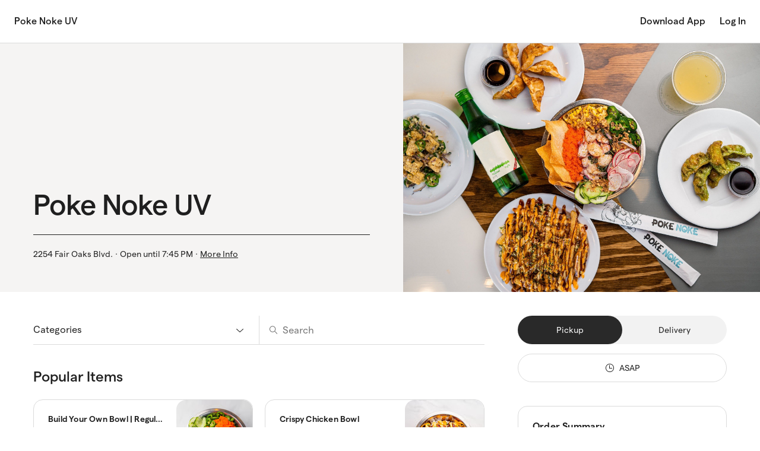

--- FILE ---
content_type: text/css
request_url: https://direct.chownow.com/static/css/main.7c3e4b32.css
body_size: 219877
content:
@-webkit-keyframes rotation--bbaHc{from{-webkit-transform:rotate(0deg);transform:rotate(0deg)}to{-webkit-transform:rotate(360deg);transform:rotate(360deg)}}@keyframes rotation--bbaHc{from{-webkit-transform:rotate(0deg);transform:rotate(0deg)}to{-webkit-transform:rotate(360deg);transform:rotate(360deg)}}.modalWrapper--p66mk{background-color:#fff;box-sizing:border-box;left:50%;overflow-y:auto;position:fixed;top:20%;transform:translate(-50%, -20%);width:100%;z-index:1050}.theme-direct .modalWrapper--p66mk.backgroundDark--_5DwH{background-color:#292929}.theme-marketplace .modalWrapper--p66mk.backgroundDark--_5DwH{background-color:#142138}.theme-yelp .modalWrapper--p66mk.backgroundDark--_5DwH{background-color:#cd2e20}.theme-vanilla .modalWrapper--p66mk.backgroundDark--_5DwH{background-color:#292929}.theme-sage .modalWrapper--p66mk.backgroundDark--_5DwH{background-color:#13aa6d}.theme-eggplant .modalWrapper--p66mk.backgroundDark--_5DwH{background-color:#8258d4}.theme-blueberry .modalWrapper--p66mk.backgroundDark--_5DwH{background-color:#405de0}.theme-blueraspberry .modalWrapper--p66mk.backgroundDark--_5DwH{background-color:#1c9ceb}.theme-turquoise .modalWrapper--p66mk.backgroundDark--_5DwH{background-color:#02b3b5}.theme-grass .modalWrapper--p66mk.backgroundDark--_5DwH{background-color:#3aac00}.theme-kiwi .modalWrapper--p66mk.backgroundDark--_5DwH{background-color:#9fb800}.theme-citrus .modalWrapper--p66mk.backgroundDark--_5DwH{background-color:#dfa600}.theme-persimmon .modalWrapper--p66mk.backgroundDark--_5DwH{background-color:#dd8607}.theme-tomato .modalWrapper--p66mk.backgroundDark--_5DwH{background-color:#da1f07}.theme-raspberry .modalWrapper--p66mk.backgroundDark--_5DwH{background-color:#e63ea9}.theme-grape .modalWrapper--p66mk.backgroundDark--_5DwH{background-color:#b5388c}.modal--drzfb{height:100%}.modal--drzfb.alert--Tz13C{height:auto}.modal--drzfb.alert--Tz13C .modalWrapper--p66mk{border-radius:16px;width:auto}.overlay--cR7Mr{animation:fadeIn--F8Chf .3s forwards;background-color:rgba(0,0,0,.64);height:100vh;left:50%;opacity:0;position:fixed;top:50%;transform:translate(-50%, -50%);width:100vw;will-change:opacity;z-index:1040}@media(min-width: 768px){.modal--drzfb{height:auto}.modalWrapper--p66mk{border-radius:16px;max-height:calc(100vh - 160px);top:50%;transform:translate(-50%, -50%);width:460px}}@keyframes fadeIn--F8Chf{100%{opacity:1}}
.restaurantContent--ujEPe{display:flex;flex-direction:column;height:calc(100% - 72px)}.restaurantWrapper--yxSy_{box-sizing:border-box;min-height:calc(100vh - 182px)}.restaurantWrapper--yxSy_.withDisclaimer--VmeZ4{min-height:calc(100vh - 230px)}.restaurantWrapper--yxSy_.noFooter--iTyY8{min-height:0}.blurredMenu--vV5kH{filter:blur(9px)}@media(min-width: 768px){.restaurantContent--ujEPe{height:calc(100% - 72px)}.restaurantWrapper--yxSy_,.restaurantWrapper--yxSy_.withDisclaimer--VmeZ4{min-height:calc(100vh - 182px)}.restaurantWrapper--yxSy_.noFooter--iTyY8,.restaurantWrapper--yxSy_.withDisclaimer--VmeZ4.noFooter--iTyY8{min-height:0}}
@-webkit-keyframes rotation--Lvk3C{from{-webkit-transform:rotate(0deg);transform:rotate(0deg)}to{-webkit-transform:rotate(360deg);transform:rotate(360deg)}}@keyframes rotation--Lvk3C{from{-webkit-transform:rotate(0deg);transform:rotate(0deg)}to{-webkit-transform:rotate(360deg);transform:rotate(360deg)}}.checkout--IRjT9{display:flex;flex-direction:column;justify-content:space-between}.checkout--IRjT9.withMinHeight--cVsTr{min-height:100vh}.diningSection--dQbb1{display:flex;flex-direction:column;flex:1}.checkoutWrapper--iDe5d{display:block !important;margin:0 !important}.checkoutDetails--dFZT_{margin:0 16px 40px}.header--LsY4Y{font:500 24px/28px "Matter","Helvetica Neue",Helvetica,Arial,sans-serif;letter-spacing:-0.2px;margin-top:40px}.theme-direct .header--LsY4Y{color:#1f1f1f}.theme-marketplace .header--LsY4Y{color:#142138}.theme-yelp .header--LsY4Y{color:#1f1f1f}.theme-vanilla .header--LsY4Y{color:#1f1f1f}.theme-sage .header--LsY4Y{color:#1f1f1f}.theme-eggplant .header--LsY4Y{color:#1f1f1f}.theme-blueberry .header--LsY4Y{color:#1f1f1f}.theme-blueraspberry .header--LsY4Y{color:#1f1f1f}.theme-turquoise .header--LsY4Y{color:#1f1f1f}.theme-grass .header--LsY4Y{color:#1f1f1f}.theme-kiwi .header--LsY4Y{color:#1f1f1f}.theme-citrus .header--LsY4Y{color:#1f1f1f}.theme-persimmon .header--LsY4Y{color:#1f1f1f}.theme-tomato .header--LsY4Y{color:#1f1f1f}.theme-raspberry .header--LsY4Y{color:#1f1f1f}.theme-grape .header--LsY4Y{color:#1f1f1f}.section--uNPiI{margin-top:40px}.section--uNPiI.extraMargin--hG85n{margin-bottom:120px}.orderRight--xz7m3{display:none}.btnWrapper--CWSKI{background-color:#fff;bottom:0;margin-top:40px;padding:16px;position:fixed;width:calc(100% - 32px);z-index:3}.theme-direct .btnWrapper--CWSKI{border-top:solid 1px #dbdbdb}.theme-marketplace .btnWrapper--CWSKI{border-top:solid 1px #dad8d2}.theme-yelp .btnWrapper--CWSKI{border-top:solid 1px #dbdbdb}.theme-vanilla .btnWrapper--CWSKI{border-top:solid 1px #dbdbdb}.theme-sage .btnWrapper--CWSKI{border-top:solid 1px #dbdbdb}.theme-eggplant .btnWrapper--CWSKI{border-top:solid 1px #dbdbdb}.theme-blueberry .btnWrapper--CWSKI{border-top:solid 1px #dbdbdb}.theme-blueraspberry .btnWrapper--CWSKI{border-top:solid 1px #dbdbdb}.theme-turquoise .btnWrapper--CWSKI{border-top:solid 1px #dbdbdb}.theme-grass .btnWrapper--CWSKI{border-top:solid 1px #dbdbdb}.theme-kiwi .btnWrapper--CWSKI{border-top:solid 1px #dbdbdb}.theme-citrus .btnWrapper--CWSKI{border-top:solid 1px #dbdbdb}.theme-persimmon .btnWrapper--CWSKI{border-top:solid 1px #dbdbdb}.theme-tomato .btnWrapper--CWSKI{border-top:solid 1px #dbdbdb}.theme-raspberry .btnWrapper--CWSKI{border-top:solid 1px #dbdbdb}.theme-grape .btnWrapper--CWSKI{border-top:solid 1px #dbdbdb}.errorsInline--MXi54{margin-bottom:16px}.poweredBy--HMN5p{margin-top:40px;text-align:center}.fixedSpinner--zUzUl>div{position:fixed !important}.footer--lcLRY{margin-bottom:80px}.footer--lcLRY.tall--K242a{margin-bottom:108px}@media(min-width: 768px){.checkoutWrapper--iDe5d{display:grid !important;margin:0 32px !important}.checkoutDetails--dFZT_{margin:0}.orderInline--C0XYr{display:none}.orderRight--xz7m3{display:block;margin-bottom:40px}.errorsRight--rXzP5{display:flex;justify-content:center;margin-top:16px}.orderSummaryRight--QaR8e{margin-top:40px}.btnWrapper--CWSKI{display:flex;flex-direction:column-reverse;margin-bottom:40px;padding:0;position:static;position:initial;width:100%}.theme-direct .btnWrapper--CWSKI{border-top:none}.theme-marketplace .btnWrapper--CWSKI{border-top:none}.theme-yelp .btnWrapper--CWSKI{border-top:none}.theme-vanilla .btnWrapper--CWSKI{border-top:none}.theme-sage .btnWrapper--CWSKI{border-top:none}.theme-eggplant .btnWrapper--CWSKI{border-top:none}.theme-blueberry .btnWrapper--CWSKI{border-top:none}.theme-blueraspberry .btnWrapper--CWSKI{border-top:none}.theme-turquoise .btnWrapper--CWSKI{border-top:none}.theme-grass .btnWrapper--CWSKI{border-top:none}.theme-kiwi .btnWrapper--CWSKI{border-top:none}.theme-citrus .btnWrapper--CWSKI{border-top:none}.theme-persimmon .btnWrapper--CWSKI{border-top:none}.theme-tomato .btnWrapper--CWSKI{border-top:none}.theme-raspberry .btnWrapper--CWSKI{border-top:none}.theme-grape .btnWrapper--CWSKI{border-top:none}.errorsInline--MXi54{display:flex;justify-content:center;margin:16px 0 0}.section--uNPiI.extraMargin--hG85n{margin-bottom:0}.footer--lcLRY,.footer--lcLRY.tall--K242a{margin:0}}@media(min-width: 1200px){.checkoutWrapper--iDe5d{margin:0 56px !important}.header--LsY4Y{font:500 40px/44px "Matter","Helvetica Neue",Helvetica,Arial,sans-serif;letter-spacing:-0.6px}.orderRight--xz7m3{grid-column-start:9}}@media(min-width: 1440px){.checkoutWrapper--iDe5d{margin:0 auto !important}}
@-webkit-keyframes rotation--_Vadu{from{-webkit-transform:rotate(0deg);transform:rotate(0deg)}to{-webkit-transform:rotate(360deg);transform:rotate(360deg)}}@keyframes rotation--_Vadu{from{-webkit-transform:rotate(0deg);transform:rotate(0deg)}to{-webkit-transform:rotate(360deg);transform:rotate(360deg)}}.theme-direct .iconClose--FZeW_ path{fill:#1f1f1f}.theme-marketplace .iconClose--FZeW_ path{fill:#142138}.theme-yelp .iconClose--FZeW_ path{fill:#1f1f1f}.theme-vanilla .iconClose--FZeW_ path{fill:#1f1f1f}.theme-sage .iconClose--FZeW_ path{fill:#1f1f1f}.theme-eggplant .iconClose--FZeW_ path{fill:#1f1f1f}.theme-blueberry .iconClose--FZeW_ path{fill:#1f1f1f}.theme-blueraspberry .iconClose--FZeW_ path{fill:#1f1f1f}.theme-turquoise .iconClose--FZeW_ path{fill:#1f1f1f}.theme-grass .iconClose--FZeW_ path{fill:#1f1f1f}.theme-kiwi .iconClose--FZeW_ path{fill:#1f1f1f}.theme-citrus .iconClose--FZeW_ path{fill:#1f1f1f}.theme-persimmon .iconClose--FZeW_ path{fill:#1f1f1f}.theme-tomato .iconClose--FZeW_ path{fill:#1f1f1f}.theme-raspberry .iconClose--FZeW_ path{fill:#1f1f1f}.theme-grape .iconClose--FZeW_ path{fill:#1f1f1f}.modal--WBYh9{box-sizing:border-box;font:400 14px/20px "Matter","Helvetica Neue",Helvetica,Arial,sans-serif;height:100vh;overflow:scroll;padding:56px 16px 40px;width:100vw}.theme-direct .modal--WBYh9{background-color:#fff;color:#1f1f1f}.theme-marketplace .modal--WBYh9{background-color:#fff;color:#142138}.theme-yelp .modal--WBYh9{background-color:#fff;color:#1f1f1f}.theme-vanilla .modal--WBYh9{background-color:#fff;color:#1f1f1f}.theme-sage .modal--WBYh9{background-color:#fff;color:#1f1f1f}.theme-eggplant .modal--WBYh9{background-color:#fff;color:#1f1f1f}.theme-blueberry .modal--WBYh9{background-color:#fff;color:#1f1f1f}.theme-blueraspberry .modal--WBYh9{background-color:#fff;color:#1f1f1f}.theme-turquoise .modal--WBYh9{background-color:#fff;color:#1f1f1f}.theme-grass .modal--WBYh9{background-color:#fff;color:#1f1f1f}.theme-kiwi .modal--WBYh9{background-color:#fff;color:#1f1f1f}.theme-citrus .modal--WBYh9{background-color:#fff;color:#1f1f1f}.theme-persimmon .modal--WBYh9{background-color:#fff;color:#1f1f1f}.theme-tomato .modal--WBYh9{background-color:#fff;color:#1f1f1f}.theme-raspberry .modal--WBYh9{background-color:#fff;color:#1f1f1f}.theme-grape .modal--WBYh9{background-color:#fff;color:#1f1f1f}.modal--WBYh9.center--qxOQe{text-align:center}.theme-direct .dark--ym7Zc .modal--WBYh9{background-color:#292929}.theme-marketplace .dark--ym7Zc .modal--WBYh9{background-color:#142138}.theme-yelp .dark--ym7Zc .modal--WBYh9{background-color:#cd2e20}.theme-vanilla .dark--ym7Zc .modal--WBYh9{background-color:#292929}.theme-sage .dark--ym7Zc .modal--WBYh9{background-color:#13aa6d}.theme-eggplant .dark--ym7Zc .modal--WBYh9{background-color:#8258d4}.theme-blueberry .dark--ym7Zc .modal--WBYh9{background-color:#405de0}.theme-blueraspberry .dark--ym7Zc .modal--WBYh9{background-color:#1c9ceb}.theme-turquoise .dark--ym7Zc .modal--WBYh9{background-color:#02b3b5}.theme-grass .dark--ym7Zc .modal--WBYh9{background-color:#3aac00}.theme-kiwi .dark--ym7Zc .modal--WBYh9{background-color:#9fb800}.theme-citrus .dark--ym7Zc .modal--WBYh9{background-color:#dfa600}.theme-persimmon .dark--ym7Zc .modal--WBYh9{background-color:#dd8607}.theme-tomato .dark--ym7Zc .modal--WBYh9{background-color:#da1f07}.theme-raspberry .dark--ym7Zc .modal--WBYh9{background-color:#e63ea9}.theme-grape .dark--ym7Zc .modal--WBYh9{background-color:#b5388c}.theme-direct .dark--ym7Zc .iconClose--FZeW_ path{fill:#fff}.theme-marketplace .dark--ym7Zc .iconClose--FZeW_ path{fill:#fff}.theme-yelp .dark--ym7Zc .iconClose--FZeW_ path{fill:#fff}.theme-vanilla .dark--ym7Zc .iconClose--FZeW_ path{fill:#fff}.theme-sage .dark--ym7Zc .iconClose--FZeW_ path{fill:#fff}.theme-eggplant .dark--ym7Zc .iconClose--FZeW_ path{fill:#fff}.theme-blueberry .dark--ym7Zc .iconClose--FZeW_ path{fill:#fff}.theme-blueraspberry .dark--ym7Zc .iconClose--FZeW_ path{fill:#fff}.theme-turquoise .dark--ym7Zc .iconClose--FZeW_ path{fill:#fff}.theme-grass .dark--ym7Zc .iconClose--FZeW_ path{fill:#fff}.theme-kiwi .dark--ym7Zc .iconClose--FZeW_ path{fill:#fff}.theme-citrus .dark--ym7Zc .iconClose--FZeW_ path{fill:#fff}.theme-persimmon .dark--ym7Zc .iconClose--FZeW_ path{fill:#fff}.theme-tomato .dark--ym7Zc .iconClose--FZeW_ path{fill:#fff}.theme-raspberry .dark--ym7Zc .iconClose--FZeW_ path{fill:#fff}.theme-grape .dark--ym7Zc .iconClose--FZeW_ path{fill:#fff}.iconWrapper--YyZwg{background-color:rgba(0,0,0,0);border:none;cursor:pointer;padding:0;position:absolute;right:8px;top:8px}@media(min-width: 768px){.modal--WBYh9{border-radius:16px;box-shadow:0px 0px 8px rgba(0,0,0,.16);height:auto;max-height:calc(100vh - 160px);max-width:460px;padding:56px 40px 40px;width:calc(100vw - 32px)}.iconWrapper--YyZwg{right:16px;top:16px}}
@-webkit-keyframes rotation--kITE8{from{-webkit-transform:rotate(0deg);transform:rotate(0deg)}to{-webkit-transform:rotate(360deg);transform:rotate(360deg)}}@keyframes rotation--kITE8{from{-webkit-transform:rotate(0deg);transform:rotate(0deg)}to{-webkit-transform:rotate(360deg);transform:rotate(360deg)}}.modalheader--kpUfl{margin-bottom:24px}.title--sWT4z{font:600 20px/24px "Matter","Helvetica Neue",Helvetica,Arial,sans-serif}.title--sWT4z.withSubtitle--LbLMn{margin-bottom:8px}.subtitle--T0QRX{font:400 14px/20px "Matter","Helvetica Neue",Helvetica,Arial,sans-serif}.stickyHeader--EajfP{box-sizing:border-box;display:none;margin-left:-16px;padding:24px 40px 24px 16px;position:fixed;width:100vw;z-index:1}.theme-direct .stickyHeader--EajfP{background-color:#fff;border-bottom:solid 1px #dbdbdb}.theme-marketplace .stickyHeader--EajfP{background-color:#fff;border-bottom:solid 1px #dad8d2}.theme-yelp .stickyHeader--EajfP{background-color:#fff;border-bottom:solid 1px #dbdbdb}.theme-vanilla .stickyHeader--EajfP{background-color:#fff;border-bottom:solid 1px #dbdbdb}.theme-sage .stickyHeader--EajfP{background-color:#fff;border-bottom:solid 1px #dbdbdb}.theme-eggplant .stickyHeader--EajfP{background-color:#fff;border-bottom:solid 1px #dbdbdb}.theme-blueberry .stickyHeader--EajfP{background-color:#fff;border-bottom:solid 1px #dbdbdb}.theme-blueraspberry .stickyHeader--EajfP{background-color:#fff;border-bottom:solid 1px #dbdbdb}.theme-turquoise .stickyHeader--EajfP{background-color:#fff;border-bottom:solid 1px #dbdbdb}.theme-grass .stickyHeader--EajfP{background-color:#fff;border-bottom:solid 1px #dbdbdb}.theme-kiwi .stickyHeader--EajfP{background-color:#fff;border-bottom:solid 1px #dbdbdb}.theme-citrus .stickyHeader--EajfP{background-color:#fff;border-bottom:solid 1px #dbdbdb}.theme-persimmon .stickyHeader--EajfP{background-color:#fff;border-bottom:solid 1px #dbdbdb}.theme-tomato .stickyHeader--EajfP{background-color:#fff;border-bottom:solid 1px #dbdbdb}.theme-raspberry .stickyHeader--EajfP{background-color:#fff;border-bottom:solid 1px #dbdbdb}.theme-grape .stickyHeader--EajfP{background-color:#fff;border-bottom:solid 1px #dbdbdb}.stickyHeader--EajfP.isVisible--virkm{display:block}@media(min-width: 768px){.stickyHeader--EajfP{border-top-left-radius:16px;border-top-right-radius:16px;margin-left:-40px;padding:24px 40px;width:100%}}
@-webkit-keyframes rotation--EyKkO{from{-webkit-transform:rotate(0deg);transform:rotate(0deg)}to{-webkit-transform:rotate(360deg);transform:rotate(360deg)}}@keyframes rotation--EyKkO{from{-webkit-transform:rotate(0deg);transform:rotate(0deg)}to{-webkit-transform:rotate(360deg);transform:rotate(360deg)}}.geosuggest--yJ6qS{position:relative;text-align:left}input[type=text].geosuggest__input--jOYKg{font:400 16px/24px "Matter","Helvetica Neue",Helvetica,Arial,sans-serif;padding:0 40px;text-overflow:ellipsis}.theme-direct input[type=text].geosuggest__input--jOYKg{color:#1f1f1f}.theme-marketplace input[type=text].geosuggest__input--jOYKg{color:#142138}.theme-yelp input[type=text].geosuggest__input--jOYKg{color:#1f1f1f}.theme-vanilla input[type=text].geosuggest__input--jOYKg{color:#1f1f1f}.theme-sage input[type=text].geosuggest__input--jOYKg{color:#1f1f1f}.theme-eggplant input[type=text].geosuggest__input--jOYKg{color:#1f1f1f}.theme-blueberry input[type=text].geosuggest__input--jOYKg{color:#1f1f1f}.theme-blueraspberry input[type=text].geosuggest__input--jOYKg{color:#1f1f1f}.theme-turquoise input[type=text].geosuggest__input--jOYKg{color:#1f1f1f}.theme-grass input[type=text].geosuggest__input--jOYKg{color:#1f1f1f}.theme-kiwi input[type=text].geosuggest__input--jOYKg{color:#1f1f1f}.theme-citrus input[type=text].geosuggest__input--jOYKg{color:#1f1f1f}.theme-persimmon input[type=text].geosuggest__input--jOYKg{color:#1f1f1f}.theme-tomato input[type=text].geosuggest__input--jOYKg{color:#1f1f1f}.theme-raspberry input[type=text].geosuggest__input--jOYKg{color:#1f1f1f}.theme-grape input[type=text].geosuggest__input--jOYKg{color:#1f1f1f}input[type=text].geosuggest__input--jOYKg:-ms-input-placeholder{font:400 16px/24px "Matter","Helvetica Neue",Helvetica,Arial,sans-serif}.theme-direct input[type=text].geosuggest__input--jOYKg:-ms-input-placeholder{color:#6e6e6e}.theme-marketplace input[type=text].geosuggest__input--jOYKg:-ms-input-placeholder{color:#6e6e6e}.theme-yelp input[type=text].geosuggest__input--jOYKg:-ms-input-placeholder{color:#6e6e6e}.theme-vanilla input[type=text].geosuggest__input--jOYKg:-ms-input-placeholder{color:#6e6e6e}.theme-sage input[type=text].geosuggest__input--jOYKg:-ms-input-placeholder{color:#6e6e6e}.theme-eggplant input[type=text].geosuggest__input--jOYKg:-ms-input-placeholder{color:#6e6e6e}.theme-blueberry input[type=text].geosuggest__input--jOYKg:-ms-input-placeholder{color:#6e6e6e}.theme-blueraspberry input[type=text].geosuggest__input--jOYKg:-ms-input-placeholder{color:#6e6e6e}.theme-turquoise input[type=text].geosuggest__input--jOYKg:-ms-input-placeholder{color:#6e6e6e}.theme-grass input[type=text].geosuggest__input--jOYKg:-ms-input-placeholder{color:#6e6e6e}.theme-kiwi input[type=text].geosuggest__input--jOYKg:-ms-input-placeholder{color:#6e6e6e}.theme-citrus input[type=text].geosuggest__input--jOYKg:-ms-input-placeholder{color:#6e6e6e}.theme-persimmon input[type=text].geosuggest__input--jOYKg:-ms-input-placeholder{color:#6e6e6e}.theme-tomato input[type=text].geosuggest__input--jOYKg:-ms-input-placeholder{color:#6e6e6e}.theme-raspberry input[type=text].geosuggest__input--jOYKg:-ms-input-placeholder{color:#6e6e6e}.theme-grape input[type=text].geosuggest__input--jOYKg:-ms-input-placeholder{color:#6e6e6e}input[type=text].geosuggest__input--jOYKg::placeholder{font:400 16px/24px "Matter","Helvetica Neue",Helvetica,Arial,sans-serif}.theme-direct input[type=text].geosuggest__input--jOYKg::placeholder{color:#6e6e6e}.theme-marketplace input[type=text].geosuggest__input--jOYKg::placeholder{color:#6e6e6e}.theme-yelp input[type=text].geosuggest__input--jOYKg::placeholder{color:#6e6e6e}.theme-vanilla input[type=text].geosuggest__input--jOYKg::placeholder{color:#6e6e6e}.theme-sage input[type=text].geosuggest__input--jOYKg::placeholder{color:#6e6e6e}.theme-eggplant input[type=text].geosuggest__input--jOYKg::placeholder{color:#6e6e6e}.theme-blueberry input[type=text].geosuggest__input--jOYKg::placeholder{color:#6e6e6e}.theme-blueraspberry input[type=text].geosuggest__input--jOYKg::placeholder{color:#6e6e6e}.theme-turquoise input[type=text].geosuggest__input--jOYKg::placeholder{color:#6e6e6e}.theme-grass input[type=text].geosuggest__input--jOYKg::placeholder{color:#6e6e6e}.theme-kiwi input[type=text].geosuggest__input--jOYKg::placeholder{color:#6e6e6e}.theme-citrus input[type=text].geosuggest__input--jOYKg::placeholder{color:#6e6e6e}.theme-persimmon input[type=text].geosuggest__input--jOYKg::placeholder{color:#6e6e6e}.theme-tomato input[type=text].geosuggest__input--jOYKg::placeholder{color:#6e6e6e}.theme-raspberry input[type=text].geosuggest__input--jOYKg::placeholder{color:#6e6e6e}.theme-grape input[type=text].geosuggest__input--jOYKg::placeholder{color:#6e6e6e}input[type=text].geosuggest__input--jOYKg.error--s61SB{border-color:#cc1b00}.geosuggest__suggests--u4fjC{border-radius:8px;box-shadow:0 0 8px 0 rgba(0,0,0,.16);left:0;list-style:none;margin-top:4px;max-height:25em;overflow-x:hidden;overflow-y:auto;padding:0;position:absolute;right:0;top:100%;z-index:3}.theme-direct .geosuggest__suggests--u4fjC{background:#fff;border:#dbdbdb}.theme-marketplace .geosuggest__suggests--u4fjC{background:#fff;border:#dad8d2}.theme-yelp .geosuggest__suggests--u4fjC{background:#fff;border:#dbdbdb}.theme-vanilla .geosuggest__suggests--u4fjC{background:#fff;border:#dbdbdb}.theme-sage .geosuggest__suggests--u4fjC{background:#fff;border:#dbdbdb}.theme-eggplant .geosuggest__suggests--u4fjC{background:#fff;border:#dbdbdb}.theme-blueberry .geosuggest__suggests--u4fjC{background:#fff;border:#dbdbdb}.theme-blueraspberry .geosuggest__suggests--u4fjC{background:#fff;border:#dbdbdb}.theme-turquoise .geosuggest__suggests--u4fjC{background:#fff;border:#dbdbdb}.theme-grass .geosuggest__suggests--u4fjC{background:#fff;border:#dbdbdb}.theme-kiwi .geosuggest__suggests--u4fjC{background:#fff;border:#dbdbdb}.theme-citrus .geosuggest__suggests--u4fjC{background:#fff;border:#dbdbdb}.theme-persimmon .geosuggest__suggests--u4fjC{background:#fff;border:#dbdbdb}.theme-tomato .geosuggest__suggests--u4fjC{background:#fff;border:#dbdbdb}.theme-raspberry .geosuggest__suggests--u4fjC{background:#fff;border:#dbdbdb}.theme-grape .geosuggest__suggests--u4fjC{background:#fff;border:#dbdbdb}.geosuggest__suggests--u4fjC:not(.geosuggestHidden--uhop9)::after{background-image:url(https://maps.gstatic.com/mapfiles/api-3/images/powered-by-google-on-white3_hdpi.png);background-position:right;background-repeat:no-repeat;background-size:120px 14px;content:"";display:block;margin:0 8px 8px;padding:1px 1px 1px 0;text-align:right}.geosuggestHidden--uhop9{border-width:0;max-height:0;overflow:hidden}.geosuggest__item--PH8Lp{cursor:pointer;font:400 14px/16px "Matter","Helvetica Neue",Helvetica,Arial,sans-serif;padding:16px;text-align:left;transition:background-color .2s}.theme-direct .geosuggest__item--PH8Lp{color:#1f1f1f}.theme-marketplace .geosuggest__item--PH8Lp{color:#142138}.theme-yelp .geosuggest__item--PH8Lp{color:#1f1f1f}.theme-vanilla .geosuggest__item--PH8Lp{color:#1f1f1f}.theme-sage .geosuggest__item--PH8Lp{color:#1f1f1f}.theme-eggplant .geosuggest__item--PH8Lp{color:#1f1f1f}.theme-blueberry .geosuggest__item--PH8Lp{color:#1f1f1f}.theme-blueraspberry .geosuggest__item--PH8Lp{color:#1f1f1f}.theme-turquoise .geosuggest__item--PH8Lp{color:#1f1f1f}.theme-grass .geosuggest__item--PH8Lp{color:#1f1f1f}.theme-kiwi .geosuggest__item--PH8Lp{color:#1f1f1f}.theme-citrus .geosuggest__item--PH8Lp{color:#1f1f1f}.theme-persimmon .geosuggest__item--PH8Lp{color:#1f1f1f}.theme-tomato .geosuggest__item--PH8Lp{color:#1f1f1f}.theme-raspberry .geosuggest__item--PH8Lp{color:#1f1f1f}.theme-grape .geosuggest__item--PH8Lp{color:#1f1f1f}.theme-direct .geosuggest__item--PH8Lp:hover{color:#6e6e6e}.theme-marketplace .geosuggest__item--PH8Lp:hover{color:#6e6e6e}.theme-yelp .geosuggest__item--PH8Lp:hover{color:#6e6e6e}.theme-vanilla .geosuggest__item--PH8Lp:hover{color:#6e6e6e}.theme-sage .geosuggest__item--PH8Lp:hover{color:#6e6e6e}.theme-eggplant .geosuggest__item--PH8Lp:hover{color:#6e6e6e}.theme-blueberry .geosuggest__item--PH8Lp:hover{color:#6e6e6e}.theme-blueraspberry .geosuggest__item--PH8Lp:hover{color:#6e6e6e}.theme-turquoise .geosuggest__item--PH8Lp:hover{color:#6e6e6e}.theme-grass .geosuggest__item--PH8Lp:hover{color:#6e6e6e}.theme-kiwi .geosuggest__item--PH8Lp:hover{color:#6e6e6e}.theme-citrus .geosuggest__item--PH8Lp:hover{color:#6e6e6e}.theme-persimmon .geosuggest__item--PH8Lp:hover{color:#6e6e6e}.theme-tomato .geosuggest__item--PH8Lp:hover{color:#6e6e6e}.theme-raspberry .geosuggest__item--PH8Lp:hover{color:#6e6e6e}.theme-grape .geosuggest__item--PH8Lp:hover{color:#6e6e6e}.geosuggest__item--PH8Lp:hover,.geosuggest__item--PH8Lp:focus,.geosuggestActive--EaOjN,.geosuggestActive--EaOjN:hover,.geosuggestActive--EaOjN:focus{background-color:rgba(255,255,255,.4)}@media(min-width: 768px){.geosuggest__suggests--u4fjC:not(.geosuggestHidden--uhop9)::after{background-image:none;margin:0}}
@-webkit-keyframes rotation--dfINB{from{-webkit-transform:rotate(0deg);transform:rotate(0deg)}to{-webkit-transform:rotate(360deg);transform:rotate(360deg)}}@keyframes rotation--dfINB{from{-webkit-transform:rotate(0deg);transform:rotate(0deg)}to{-webkit-transform:rotate(360deg);transform:rotate(360deg)}}.menuSimpleBtn--F8aIL{align-items:flex-start;border:1px dashed rgba(0,0,0,0);box-sizing:border-box;cursor:pointer;display:flex;flex-direction:row;justify-content:space-between;padding:16px;width:100%}.theme-direct .menuSimpleBtn--F8aIL{background-color:#fff;color:#1f1f1f}.theme-marketplace .menuSimpleBtn--F8aIL{background-color:#fff;color:#142138}.theme-yelp .menuSimpleBtn--F8aIL{background-color:#fff;color:#1f1f1f}.theme-vanilla .menuSimpleBtn--F8aIL{background-color:#fff;color:#1f1f1f}.theme-sage .menuSimpleBtn--F8aIL{background-color:#fff;color:#1f1f1f}.theme-eggplant .menuSimpleBtn--F8aIL{background-color:#fff;color:#1f1f1f}.theme-blueberry .menuSimpleBtn--F8aIL{background-color:#fff;color:#1f1f1f}.theme-blueraspberry .menuSimpleBtn--F8aIL{background-color:#fff;color:#1f1f1f}.theme-turquoise .menuSimpleBtn--F8aIL{background-color:#fff;color:#1f1f1f}.theme-grass .menuSimpleBtn--F8aIL{background-color:#fff;color:#1f1f1f}.theme-kiwi .menuSimpleBtn--F8aIL{background-color:#fff;color:#1f1f1f}.theme-citrus .menuSimpleBtn--F8aIL{background-color:#fff;color:#1f1f1f}.theme-persimmon .menuSimpleBtn--F8aIL{background-color:#fff;color:#1f1f1f}.theme-tomato .menuSimpleBtn--F8aIL{background-color:#fff;color:#1f1f1f}.theme-raspberry .menuSimpleBtn--F8aIL{background-color:#fff;color:#1f1f1f}.theme-grape .menuSimpleBtn--F8aIL{background-color:#fff;color:#1f1f1f}.menuSimpleBtn--F8aIL p{letter-spacing:.2px}.theme-direct .menuSimpleBtn--F8aIL.selected--jG60o{background-color:#f5f4f3}.theme-marketplace .menuSimpleBtn--F8aIL.selected--jG60o{background-color:#f5f4f1}.theme-yelp .menuSimpleBtn--F8aIL.selected--jG60o{background-color:#fdedeb}.theme-vanilla .menuSimpleBtn--F8aIL.selected--jG60o{background-color:#f5f4f3}.theme-sage .menuSimpleBtn--F8aIL.selected--jG60o{background-color:#e6f7ee}.theme-eggplant .menuSimpleBtn--F8aIL.selected--jG60o{background-color:#f7f3ff}.theme-blueberry .menuSimpleBtn--F8aIL.selected--jG60o{background-color:#f0f3ff}.theme-blueraspberry .menuSimpleBtn--F8aIL.selected--jG60o{background-color:#e2f5fd}.theme-turquoise .menuSimpleBtn--F8aIL.selected--jG60o{background-color:#e1fbfb}.theme-grass .menuSimpleBtn--F8aIL.selected--jG60o{background-color:#e7f5e3}.theme-kiwi .menuSimpleBtn--F8aIL.selected--jG60o{background-color:#ebf6c0}.theme-citrus .menuSimpleBtn--F8aIL.selected--jG60o{background-color:#faf6e0}.theme-persimmon .menuSimpleBtn--F8aIL.selected--jG60o{background-color:#faf1e0}.theme-tomato .menuSimpleBtn--F8aIL.selected--jG60o{background-color:#fdedeb}.theme-raspberry .menuSimpleBtn--F8aIL.selected--jG60o{background-color:#feedf8}.theme-grape .menuSimpleBtn--F8aIL.selected--jG60o{background-color:#fff0fa}.menuSimpleBtn--F8aIL.focus-visible--qO60Q{outline:none}.theme-direct .menuSimpleBtn--F8aIL.focus-visible--qO60Q{background-color:#f2f2f2;border:1px dashed #1f1f1f}.theme-marketplace .menuSimpleBtn--F8aIL.focus-visible--qO60Q{background-color:#f5f4f1;border:1px dashed #142138}.theme-yelp .menuSimpleBtn--F8aIL.focus-visible--qO60Q{background-color:#f2f2f2;border:1px dashed #1f1f1f}.theme-vanilla .menuSimpleBtn--F8aIL.focus-visible--qO60Q{background-color:#f2f2f2;border:1px dashed #1f1f1f}.theme-sage .menuSimpleBtn--F8aIL.focus-visible--qO60Q{background-color:#f2f2f2;border:1px dashed #1f1f1f}.theme-eggplant .menuSimpleBtn--F8aIL.focus-visible--qO60Q{background-color:#f2f2f2;border:1px dashed #1f1f1f}.theme-blueberry .menuSimpleBtn--F8aIL.focus-visible--qO60Q{background-color:#f2f2f2;border:1px dashed #1f1f1f}.theme-blueraspberry .menuSimpleBtn--F8aIL.focus-visible--qO60Q{background-color:#f2f2f2;border:1px dashed #1f1f1f}.theme-turquoise .menuSimpleBtn--F8aIL.focus-visible--qO60Q{background-color:#f2f2f2;border:1px dashed #1f1f1f}.theme-grass .menuSimpleBtn--F8aIL.focus-visible--qO60Q{background-color:#f2f2f2;border:1px dashed #1f1f1f}.theme-kiwi .menuSimpleBtn--F8aIL.focus-visible--qO60Q{background-color:#f2f2f2;border:1px dashed #1f1f1f}.theme-citrus .menuSimpleBtn--F8aIL.focus-visible--qO60Q{background-color:#f2f2f2;border:1px dashed #1f1f1f}.theme-persimmon .menuSimpleBtn--F8aIL.focus-visible--qO60Q{background-color:#f2f2f2;border:1px dashed #1f1f1f}.theme-tomato .menuSimpleBtn--F8aIL.focus-visible--qO60Q{background-color:#f2f2f2;border:1px dashed #1f1f1f}.theme-raspberry .menuSimpleBtn--F8aIL.focus-visible--qO60Q{background-color:#f2f2f2;border:1px dashed #1f1f1f}.theme-grape .menuSimpleBtn--F8aIL.focus-visible--qO60Q{background-color:#f2f2f2;border:1px dashed #1f1f1f}.menuSimpleBtn--F8aIL:focus-visible{outline:none}.theme-direct .menuSimpleBtn--F8aIL:focus-visible{background-color:#f2f2f2;border:1px dashed #1f1f1f}.theme-marketplace .menuSimpleBtn--F8aIL:focus-visible{background-color:#f5f4f1;border:1px dashed #142138}.theme-yelp .menuSimpleBtn--F8aIL:focus-visible{background-color:#f2f2f2;border:1px dashed #1f1f1f}.theme-vanilla .menuSimpleBtn--F8aIL:focus-visible{background-color:#f2f2f2;border:1px dashed #1f1f1f}.theme-sage .menuSimpleBtn--F8aIL:focus-visible{background-color:#f2f2f2;border:1px dashed #1f1f1f}.theme-eggplant .menuSimpleBtn--F8aIL:focus-visible{background-color:#f2f2f2;border:1px dashed #1f1f1f}.theme-blueberry .menuSimpleBtn--F8aIL:focus-visible{background-color:#f2f2f2;border:1px dashed #1f1f1f}.theme-blueraspberry .menuSimpleBtn--F8aIL:focus-visible{background-color:#f2f2f2;border:1px dashed #1f1f1f}.theme-turquoise .menuSimpleBtn--F8aIL:focus-visible{background-color:#f2f2f2;border:1px dashed #1f1f1f}.theme-grass .menuSimpleBtn--F8aIL:focus-visible{background-color:#f2f2f2;border:1px dashed #1f1f1f}.theme-kiwi .menuSimpleBtn--F8aIL:focus-visible{background-color:#f2f2f2;border:1px dashed #1f1f1f}.theme-citrus .menuSimpleBtn--F8aIL:focus-visible{background-color:#f2f2f2;border:1px dashed #1f1f1f}.theme-persimmon .menuSimpleBtn--F8aIL:focus-visible{background-color:#f2f2f2;border:1px dashed #1f1f1f}.theme-tomato .menuSimpleBtn--F8aIL:focus-visible{background-color:#f2f2f2;border:1px dashed #1f1f1f}.theme-raspberry .menuSimpleBtn--F8aIL:focus-visible{background-color:#f2f2f2;border:1px dashed #1f1f1f}.theme-grape .menuSimpleBtn--F8aIL:focus-visible{background-color:#f2f2f2;border:1px dashed #1f1f1f}.theme-direct .menuSimpleBtn--F8aIL:active{background-color:#f5f4f3}.theme-marketplace .menuSimpleBtn--F8aIL:active{background-color:#f5f4f1}.theme-yelp .menuSimpleBtn--F8aIL:active{background-color:#fdedeb}.theme-vanilla .menuSimpleBtn--F8aIL:active{background-color:#f5f4f3}.theme-sage .menuSimpleBtn--F8aIL:active{background-color:#e6f7ee}.theme-eggplant .menuSimpleBtn--F8aIL:active{background-color:#f7f3ff}.theme-blueberry .menuSimpleBtn--F8aIL:active{background-color:#f0f3ff}.theme-blueraspberry .menuSimpleBtn--F8aIL:active{background-color:#e2f5fd}.theme-turquoise .menuSimpleBtn--F8aIL:active{background-color:#e1fbfb}.theme-grass .menuSimpleBtn--F8aIL:active{background-color:#e7f5e3}.theme-kiwi .menuSimpleBtn--F8aIL:active{background-color:#ebf6c0}.theme-citrus .menuSimpleBtn--F8aIL:active{background-color:#faf6e0}.theme-persimmon .menuSimpleBtn--F8aIL:active{background-color:#faf1e0}.theme-tomato .menuSimpleBtn--F8aIL:active{background-color:#fdedeb}.theme-raspberry .menuSimpleBtn--F8aIL:active{background-color:#feedf8}.theme-grape .menuSimpleBtn--F8aIL:active{background-color:#fff0fa}.contentWrapper--ThEd9{align-items:flex-start;display:flex;flex-direction:row}.contentWrapper--ThEd9>svg{height:16px;margin-right:8px;width:16px}.header--QpKJj{font:600 14px/16px "Matter","Helvetica Neue",Helvetica,Arial,sans-serif;margin:0}@media(min-width: 768px){.theme-direct .menuSimpleBtn--F8aIL:hover{background-color:#f2f2f2}.theme-marketplace .menuSimpleBtn--F8aIL:hover{background-color:#f5f4f1}.theme-yelp .menuSimpleBtn--F8aIL:hover{background-color:#f2f2f2}.theme-vanilla .menuSimpleBtn--F8aIL:hover{background-color:#f2f2f2}.theme-sage .menuSimpleBtn--F8aIL:hover{background-color:#f2f2f2}.theme-eggplant .menuSimpleBtn--F8aIL:hover{background-color:#f2f2f2}.theme-blueberry .menuSimpleBtn--F8aIL:hover{background-color:#f2f2f2}.theme-blueraspberry .menuSimpleBtn--F8aIL:hover{background-color:#f2f2f2}.theme-turquoise .menuSimpleBtn--F8aIL:hover{background-color:#f2f2f2}.theme-grass .menuSimpleBtn--F8aIL:hover{background-color:#f2f2f2}.theme-kiwi .menuSimpleBtn--F8aIL:hover{background-color:#f2f2f2}.theme-citrus .menuSimpleBtn--F8aIL:hover{background-color:#f2f2f2}.theme-persimmon .menuSimpleBtn--F8aIL:hover{background-color:#f2f2f2}.theme-tomato .menuSimpleBtn--F8aIL:hover{background-color:#f2f2f2}.theme-raspberry .menuSimpleBtn--F8aIL:hover{background-color:#f2f2f2}.theme-grape .menuSimpleBtn--F8aIL:hover{background-color:#f2f2f2}}
@-webkit-keyframes rotation--hysjc{from{-webkit-transform:rotate(0deg);transform:rotate(0deg)}to{-webkit-transform:rotate(360deg);transform:rotate(360deg)}}@keyframes rotation--hysjc{from{-webkit-transform:rotate(0deg);transform:rotate(0deg)}to{-webkit-transform:rotate(360deg);transform:rotate(360deg)}}.error--i2RBW{color:#cc1b00;font:400 14px/16px "Matter","Helvetica Neue",Helvetica,Arial,sans-serif;padding:0 16px;text-align:left}.locateMeItem--YFaEO p{font:400 14px/16px "Matter","Helvetica Neue",Helvetica,Arial,sans-serif !important}
@-webkit-keyframes rotation--PttHU{from{-webkit-transform:rotate(0deg);transform:rotate(0deg)}to{-webkit-transform:rotate(360deg);transform:rotate(360deg)}}@keyframes rotation--PttHU{from{-webkit-transform:rotate(0deg);transform:rotate(0deg)}to{-webkit-transform:rotate(360deg);transform:rotate(360deg)}}.addressList--CgHso p{font:400 14px/16px "Matter","Helvetica Neue",Helvetica,Arial,sans-serif !important}.addressList--CgHso button{text-align:left}
.defaultDropdown--XgO8H{}.defaultDropdown--XgO8H:not(.geosuggestHidden--HYN5C)::after{display:none}
@-webkit-keyframes rotation--BMT50{from{-webkit-transform:rotate(0deg);transform:rotate(0deg)}to{-webkit-transform:rotate(360deg);transform:rotate(360deg)}}@keyframes rotation--BMT50{from{-webkit-transform:rotate(0deg);transform:rotate(0deg)}to{-webkit-transform:rotate(360deg);transform:rotate(360deg)}}.searchInput--U3xzN{border-radius:8px;width:100%}.theme-direct .searchInput--U3xzN{border:solid 1px #dbdbdb}.theme-marketplace .searchInput--U3xzN{border:solid 1px #dad8d2}.theme-yelp .searchInput--U3xzN{border:solid 1px #dbdbdb}.theme-vanilla .searchInput--U3xzN{border:solid 1px #dbdbdb}.theme-sage .searchInput--U3xzN{border:solid 1px #dbdbdb}.theme-eggplant .searchInput--U3xzN{border:solid 1px #dbdbdb}.theme-blueberry .searchInput--U3xzN{border:solid 1px #dbdbdb}.theme-blueraspberry .searchInput--U3xzN{border:solid 1px #dbdbdb}.theme-turquoise .searchInput--U3xzN{border:solid 1px #dbdbdb}.theme-grass .searchInput--U3xzN{border:solid 1px #dbdbdb}.theme-kiwi .searchInput--U3xzN{border:solid 1px #dbdbdb}.theme-citrus .searchInput--U3xzN{border:solid 1px #dbdbdb}.theme-persimmon .searchInput--U3xzN{border:solid 1px #dbdbdb}.theme-tomato .searchInput--U3xzN{border:solid 1px #dbdbdb}.theme-raspberry .searchInput--U3xzN{border:solid 1px #dbdbdb}.theme-grape .searchInput--U3xzN{border:solid 1px #dbdbdb}.searchInputWrap--SxtP3{position:relative}.icon--SgYN7{height:16px;position:absolute;top:50%;transform:translateY(-50%);width:16px}.iconSearch--_6MOY{left:16px}.theme-direct .iconSearch--_6MOY.active--CBJhC path{fill:#1f1f1f}.theme-marketplace .iconSearch--_6MOY.active--CBJhC path{fill:#142138}.theme-yelp .iconSearch--_6MOY.active--CBJhC path{fill:#1f1f1f}.theme-vanilla .iconSearch--_6MOY.active--CBJhC path{fill:#1f1f1f}.theme-sage .iconSearch--_6MOY.active--CBJhC path{fill:#1f1f1f}.theme-eggplant .iconSearch--_6MOY.active--CBJhC path{fill:#1f1f1f}.theme-blueberry .iconSearch--_6MOY.active--CBJhC path{fill:#1f1f1f}.theme-blueraspberry .iconSearch--_6MOY.active--CBJhC path{fill:#1f1f1f}.theme-turquoise .iconSearch--_6MOY.active--CBJhC path{fill:#1f1f1f}.theme-grass .iconSearch--_6MOY.active--CBJhC path{fill:#1f1f1f}.theme-kiwi .iconSearch--_6MOY.active--CBJhC path{fill:#1f1f1f}.theme-citrus .iconSearch--_6MOY.active--CBJhC path{fill:#1f1f1f}.theme-persimmon .iconSearch--_6MOY.active--CBJhC path{fill:#1f1f1f}.theme-tomato .iconSearch--_6MOY.active--CBJhC path{fill:#1f1f1f}.theme-raspberry .iconSearch--_6MOY.active--CBJhC path{fill:#1f1f1f}.theme-grape .iconSearch--_6MOY.active--CBJhC path{fill:#1f1f1f}.iconClear--HIulg{right:16px}
@-webkit-keyframes rotation--eG3h9{from{-webkit-transform:rotate(0deg);transform:rotate(0deg)}to{-webkit-transform:rotate(360deg);transform:rotate(360deg)}}@keyframes rotation--eG3h9{from{-webkit-transform:rotate(0deg);transform:rotate(0deg)}to{-webkit-transform:rotate(360deg);transform:rotate(360deg)}}.buttonLink--hftDm{background-color:rgba(0,0,0,0);border:none;cursor:pointer;font:400 16px/20px "Matter","Helvetica Neue",Helvetica,Arial,sans-serif;padding:0;text-decoration:underline}.theme-direct .buttonLink--hftDm{color:#1f1f1f}.theme-marketplace .buttonLink--hftDm{color:#142138}.theme-yelp .buttonLink--hftDm{color:#1f1f1f}.theme-vanilla .buttonLink--hftDm{color:#1f1f1f}.theme-sage .buttonLink--hftDm{color:#1f1f1f}.theme-eggplant .buttonLink--hftDm{color:#1f1f1f}.theme-blueberry .buttonLink--hftDm{color:#1f1f1f}.theme-blueraspberry .buttonLink--hftDm{color:#1f1f1f}.theme-turquoise .buttonLink--hftDm{color:#1f1f1f}.theme-grass .buttonLink--hftDm{color:#1f1f1f}.theme-kiwi .buttonLink--hftDm{color:#1f1f1f}.theme-citrus .buttonLink--hftDm{color:#1f1f1f}.theme-persimmon .buttonLink--hftDm{color:#1f1f1f}.theme-tomato .buttonLink--hftDm{color:#1f1f1f}.theme-raspberry .buttonLink--hftDm{color:#1f1f1f}.theme-grape .buttonLink--hftDm{color:#1f1f1f}.theme-direct .buttonLink--hftDm:hover{color:#161616}.theme-marketplace .buttonLink--hftDm:hover{color:#223ba8}.theme-yelp .buttonLink--hftDm:hover{color:#b91608}.theme-vanilla .buttonLink--hftDm:hover{color:#161616}.theme-sage .buttonLink--hftDm:hover{color:#008854}.theme-eggplant .buttonLink--hftDm:hover{color:#6d46bb}.theme-blueberry .buttonLink--hftDm:hover{color:#284ce4}.theme-blueraspberry .buttonLink--hftDm:hover{color:#1b88d7}.theme-turquoise .buttonLink--hftDm:hover{color:#009292}.theme-grass .buttonLink--hftDm:hover{color:#308f00}.theme-kiwi .buttonLink--hftDm:hover{color:#8ca200}.theme-citrus .buttonLink--hftDm:hover{color:#c59300}.theme-persimmon .buttonLink--hftDm:hover{color:#cd6703}.theme-tomato .buttonLink--hftDm:hover{color:#c11c07}.theme-raspberry .buttonLink--hftDm:hover{color:#d0078a}.theme-grape .buttonLink--hftDm:hover{color:#a22b7b}.buttonLink--hftDm.focus-visible--vXHyj{outline-offset:2px}.theme-direct .buttonLink--hftDm.focus-visible--vXHyj{outline:1px dashed #1f1f1f}.theme-marketplace .buttonLink--hftDm.focus-visible--vXHyj{outline:1px dashed #142138}.theme-yelp .buttonLink--hftDm.focus-visible--vXHyj{outline:1px dashed #1f1f1f}.theme-vanilla .buttonLink--hftDm.focus-visible--vXHyj{outline:1px dashed #1f1f1f}.theme-sage .buttonLink--hftDm.focus-visible--vXHyj{outline:1px dashed #1f1f1f}.theme-eggplant .buttonLink--hftDm.focus-visible--vXHyj{outline:1px dashed #1f1f1f}.theme-blueberry .buttonLink--hftDm.focus-visible--vXHyj{outline:1px dashed #1f1f1f}.theme-blueraspberry .buttonLink--hftDm.focus-visible--vXHyj{outline:1px dashed #1f1f1f}.theme-turquoise .buttonLink--hftDm.focus-visible--vXHyj{outline:1px dashed #1f1f1f}.theme-grass .buttonLink--hftDm.focus-visible--vXHyj{outline:1px dashed #1f1f1f}.theme-kiwi .buttonLink--hftDm.focus-visible--vXHyj{outline:1px dashed #1f1f1f}.theme-citrus .buttonLink--hftDm.focus-visible--vXHyj{outline:1px dashed #1f1f1f}.theme-persimmon .buttonLink--hftDm.focus-visible--vXHyj{outline:1px dashed #1f1f1f}.theme-tomato .buttonLink--hftDm.focus-visible--vXHyj{outline:1px dashed #1f1f1f}.theme-raspberry .buttonLink--hftDm.focus-visible--vXHyj{outline:1px dashed #1f1f1f}.theme-grape .buttonLink--hftDm.focus-visible--vXHyj{outline:1px dashed #1f1f1f}.buttonLink--hftDm:focus-visible{outline-offset:2px}.theme-direct .buttonLink--hftDm:focus-visible{outline:1px dashed #1f1f1f}.theme-marketplace .buttonLink--hftDm:focus-visible{outline:1px dashed #142138}.theme-yelp .buttonLink--hftDm:focus-visible{outline:1px dashed #1f1f1f}.theme-vanilla .buttonLink--hftDm:focus-visible{outline:1px dashed #1f1f1f}.theme-sage .buttonLink--hftDm:focus-visible{outline:1px dashed #1f1f1f}.theme-eggplant .buttonLink--hftDm:focus-visible{outline:1px dashed #1f1f1f}.theme-blueberry .buttonLink--hftDm:focus-visible{outline:1px dashed #1f1f1f}.theme-blueraspberry .buttonLink--hftDm:focus-visible{outline:1px dashed #1f1f1f}.theme-turquoise .buttonLink--hftDm:focus-visible{outline:1px dashed #1f1f1f}.theme-grass .buttonLink--hftDm:focus-visible{outline:1px dashed #1f1f1f}.theme-kiwi .buttonLink--hftDm:focus-visible{outline:1px dashed #1f1f1f}.theme-citrus .buttonLink--hftDm:focus-visible{outline:1px dashed #1f1f1f}.theme-persimmon .buttonLink--hftDm:focus-visible{outline:1px dashed #1f1f1f}.theme-tomato .buttonLink--hftDm:focus-visible{outline:1px dashed #1f1f1f}.theme-raspberry .buttonLink--hftDm:focus-visible{outline:1px dashed #1f1f1f}.theme-grape .buttonLink--hftDm:focus-visible{outline:1px dashed #1f1f1f}.buttonLink--hftDm.large--h_gf9{font:400 20px/24px "Matter","Helvetica Neue",Helvetica,Arial,sans-serif}.buttonLink--hftDm.small--eGCjF{font:400 14px/16px "Matter","Helvetica Neue",Helvetica,Arial,sans-serif}.buttonLink--hftDm.xsmall--k4c6n{font:400 12px/16px "Matter","Helvetica Neue",Helvetica,Arial,sans-serif}.buttonLink--hftDm.disabled--mrePW{cursor:auto;cursor:initial}.theme-direct .buttonLink--hftDm.disabled--mrePW{color:#a3a3a3}.theme-marketplace .buttonLink--hftDm.disabled--mrePW{color:#b2afa4}.theme-yelp .buttonLink--hftDm.disabled--mrePW{color:#a3a3a3}.theme-vanilla .buttonLink--hftDm.disabled--mrePW{color:#a3a3a3}.theme-sage .buttonLink--hftDm.disabled--mrePW{color:#a3a3a3}.theme-eggplant .buttonLink--hftDm.disabled--mrePW{color:#a3a3a3}.theme-blueberry .buttonLink--hftDm.disabled--mrePW{color:#a3a3a3}.theme-blueraspberry .buttonLink--hftDm.disabled--mrePW{color:#a3a3a3}.theme-turquoise .buttonLink--hftDm.disabled--mrePW{color:#a3a3a3}.theme-grass .buttonLink--hftDm.disabled--mrePW{color:#a3a3a3}.theme-kiwi .buttonLink--hftDm.disabled--mrePW{color:#a3a3a3}.theme-citrus .buttonLink--hftDm.disabled--mrePW{color:#a3a3a3}.theme-persimmon .buttonLink--hftDm.disabled--mrePW{color:#a3a3a3}.theme-tomato .buttonLink--hftDm.disabled--mrePW{color:#a3a3a3}.theme-raspberry .buttonLink--hftDm.disabled--mrePW{color:#a3a3a3}.theme-grape .buttonLink--hftDm.disabled--mrePW{color:#a3a3a3}.theme-direct .buttonLink--hftDm.linkSecondary--cypba{color:#6e6e6e}.theme-marketplace .buttonLink--hftDm.linkSecondary--cypba{color:#6e6e6e}.theme-yelp .buttonLink--hftDm.linkSecondary--cypba{color:#6e6e6e}.theme-vanilla .buttonLink--hftDm.linkSecondary--cypba{color:#6e6e6e}.theme-sage .buttonLink--hftDm.linkSecondary--cypba{color:#6e6e6e}.theme-eggplant .buttonLink--hftDm.linkSecondary--cypba{color:#6e6e6e}.theme-blueberry .buttonLink--hftDm.linkSecondary--cypba{color:#6e6e6e}.theme-blueraspberry .buttonLink--hftDm.linkSecondary--cypba{color:#6e6e6e}.theme-turquoise .buttonLink--hftDm.linkSecondary--cypba{color:#6e6e6e}.theme-grass .buttonLink--hftDm.linkSecondary--cypba{color:#6e6e6e}.theme-kiwi .buttonLink--hftDm.linkSecondary--cypba{color:#6e6e6e}.theme-citrus .buttonLink--hftDm.linkSecondary--cypba{color:#6e6e6e}.theme-persimmon .buttonLink--hftDm.linkSecondary--cypba{color:#6e6e6e}.theme-tomato .buttonLink--hftDm.linkSecondary--cypba{color:#6e6e6e}.theme-raspberry .buttonLink--hftDm.linkSecondary--cypba{color:#6e6e6e}.theme-grape .buttonLink--hftDm.linkSecondary--cypba{color:#6e6e6e}.theme-direct .buttonLink--hftDm.linkSecondary--cypba:hover{color:#161616}.theme-marketplace .buttonLink--hftDm.linkSecondary--cypba:hover{color:#223ba8}.theme-yelp .buttonLink--hftDm.linkSecondary--cypba:hover{color:#b91608}.theme-vanilla .buttonLink--hftDm.linkSecondary--cypba:hover{color:#161616}.theme-sage .buttonLink--hftDm.linkSecondary--cypba:hover{color:#008854}.theme-eggplant .buttonLink--hftDm.linkSecondary--cypba:hover{color:#6d46bb}.theme-blueberry .buttonLink--hftDm.linkSecondary--cypba:hover{color:#284ce4}.theme-blueraspberry .buttonLink--hftDm.linkSecondary--cypba:hover{color:#1b88d7}.theme-turquoise .buttonLink--hftDm.linkSecondary--cypba:hover{color:#009292}.theme-grass .buttonLink--hftDm.linkSecondary--cypba:hover{color:#308f00}.theme-kiwi .buttonLink--hftDm.linkSecondary--cypba:hover{color:#8ca200}.theme-citrus .buttonLink--hftDm.linkSecondary--cypba:hover{color:#c59300}.theme-persimmon .buttonLink--hftDm.linkSecondary--cypba:hover{color:#cd6703}.theme-tomato .buttonLink--hftDm.linkSecondary--cypba:hover{color:#c11c07}.theme-raspberry .buttonLink--hftDm.linkSecondary--cypba:hover{color:#d0078a}.theme-grape .buttonLink--hftDm.linkSecondary--cypba:hover{color:#a22b7b}.theme-direct .buttonLink--hftDm.linkSecondary--cypba.focus-visible--vXHyj{outline-color:#1f1f1f}.theme-marketplace .buttonLink--hftDm.linkSecondary--cypba.focus-visible--vXHyj{outline-color:#142138}.theme-yelp .buttonLink--hftDm.linkSecondary--cypba.focus-visible--vXHyj{outline-color:#1f1f1f}.theme-vanilla .buttonLink--hftDm.linkSecondary--cypba.focus-visible--vXHyj{outline-color:#1f1f1f}.theme-sage .buttonLink--hftDm.linkSecondary--cypba.focus-visible--vXHyj{outline-color:#1f1f1f}.theme-eggplant .buttonLink--hftDm.linkSecondary--cypba.focus-visible--vXHyj{outline-color:#1f1f1f}.theme-blueberry .buttonLink--hftDm.linkSecondary--cypba.focus-visible--vXHyj{outline-color:#1f1f1f}.theme-blueraspberry .buttonLink--hftDm.linkSecondary--cypba.focus-visible--vXHyj{outline-color:#1f1f1f}.theme-turquoise .buttonLink--hftDm.linkSecondary--cypba.focus-visible--vXHyj{outline-color:#1f1f1f}.theme-grass .buttonLink--hftDm.linkSecondary--cypba.focus-visible--vXHyj{outline-color:#1f1f1f}.theme-kiwi .buttonLink--hftDm.linkSecondary--cypba.focus-visible--vXHyj{outline-color:#1f1f1f}.theme-citrus .buttonLink--hftDm.linkSecondary--cypba.focus-visible--vXHyj{outline-color:#1f1f1f}.theme-persimmon .buttonLink--hftDm.linkSecondary--cypba.focus-visible--vXHyj{outline-color:#1f1f1f}.theme-tomato .buttonLink--hftDm.linkSecondary--cypba.focus-visible--vXHyj{outline-color:#1f1f1f}.theme-raspberry .buttonLink--hftDm.linkSecondary--cypba.focus-visible--vXHyj{outline-color:#1f1f1f}.theme-grape .buttonLink--hftDm.linkSecondary--cypba.focus-visible--vXHyj{outline-color:#1f1f1f}.theme-direct .buttonLink--hftDm.linkSecondary--cypba:focus-visible{outline-color:#1f1f1f}.theme-marketplace .buttonLink--hftDm.linkSecondary--cypba:focus-visible{outline-color:#142138}.theme-yelp .buttonLink--hftDm.linkSecondary--cypba:focus-visible{outline-color:#1f1f1f}.theme-vanilla .buttonLink--hftDm.linkSecondary--cypba:focus-visible{outline-color:#1f1f1f}.theme-sage .buttonLink--hftDm.linkSecondary--cypba:focus-visible{outline-color:#1f1f1f}.theme-eggplant .buttonLink--hftDm.linkSecondary--cypba:focus-visible{outline-color:#1f1f1f}.theme-blueberry .buttonLink--hftDm.linkSecondary--cypba:focus-visible{outline-color:#1f1f1f}.theme-blueraspberry .buttonLink--hftDm.linkSecondary--cypba:focus-visible{outline-color:#1f1f1f}.theme-turquoise .buttonLink--hftDm.linkSecondary--cypba:focus-visible{outline-color:#1f1f1f}.theme-grass .buttonLink--hftDm.linkSecondary--cypba:focus-visible{outline-color:#1f1f1f}.theme-kiwi .buttonLink--hftDm.linkSecondary--cypba:focus-visible{outline-color:#1f1f1f}.theme-citrus .buttonLink--hftDm.linkSecondary--cypba:focus-visible{outline-color:#1f1f1f}.theme-persimmon .buttonLink--hftDm.linkSecondary--cypba:focus-visible{outline-color:#1f1f1f}.theme-tomato .buttonLink--hftDm.linkSecondary--cypba:focus-visible{outline-color:#1f1f1f}.theme-raspberry .buttonLink--hftDm.linkSecondary--cypba:focus-visible{outline-color:#1f1f1f}.theme-grape .buttonLink--hftDm.linkSecondary--cypba:focus-visible{outline-color:#1f1f1f}
@-webkit-keyframes rotation--V3aTP{from{-webkit-transform:rotate(0deg);transform:rotate(0deg)}to{-webkit-transform:rotate(360deg);transform:rotate(360deg)}}@keyframes rotation--V3aTP{from{-webkit-transform:rotate(0deg);transform:rotate(0deg)}to{-webkit-transform:rotate(360deg);transform:rotate(360deg)}}.inputWrapper--woy9a{position:relative;width:100%}.label--jgydK{display:block;font:400 14px/16px "Matter","Helvetica Neue",Helvetica,Arial,sans-serif;text-align:left}.label--jgydK.hideLabel--F8Jan{display:none}.input--Y0xul{border-radius:8px;box-sizing:border-box;display:flex;font:400 16px/24px "Matter","Helvetica Neue",Helvetica,Arial,sans-serif;height:48px;margin-top:8px;padding:11px 16px;width:100%}.theme-direct .input--Y0xul{color:#1f1f1f;border:solid 1px #dbdbdb}.theme-marketplace .input--Y0xul{color:#142138;border:solid 1px #dad8d2}.theme-yelp .input--Y0xul{color:#1f1f1f;border:solid 1px #dbdbdb}.theme-vanilla .input--Y0xul{color:#1f1f1f;border:solid 1px #dbdbdb}.theme-sage .input--Y0xul{color:#1f1f1f;border:solid 1px #dbdbdb}.theme-eggplant .input--Y0xul{color:#1f1f1f;border:solid 1px #dbdbdb}.theme-blueberry .input--Y0xul{color:#1f1f1f;border:solid 1px #dbdbdb}.theme-blueraspberry .input--Y0xul{color:#1f1f1f;border:solid 1px #dbdbdb}.theme-turquoise .input--Y0xul{color:#1f1f1f;border:solid 1px #dbdbdb}.theme-grass .input--Y0xul{color:#1f1f1f;border:solid 1px #dbdbdb}.theme-kiwi .input--Y0xul{color:#1f1f1f;border:solid 1px #dbdbdb}.theme-citrus .input--Y0xul{color:#1f1f1f;border:solid 1px #dbdbdb}.theme-persimmon .input--Y0xul{color:#1f1f1f;border:solid 1px #dbdbdb}.theme-tomato .input--Y0xul{color:#1f1f1f;border:solid 1px #dbdbdb}.theme-raspberry .input--Y0xul{color:#1f1f1f;border:solid 1px #dbdbdb}.theme-grape .input--Y0xul{color:#1f1f1f;border:solid 1px #dbdbdb}.theme-direct .input--Y0xul:-ms-input-placeholder{color:#6e6e6e}.theme-marketplace .input--Y0xul:-ms-input-placeholder{color:#6e6e6e}.theme-yelp .input--Y0xul:-ms-input-placeholder{color:#6e6e6e}.theme-vanilla .input--Y0xul:-ms-input-placeholder{color:#6e6e6e}.theme-sage .input--Y0xul:-ms-input-placeholder{color:#6e6e6e}.theme-eggplant .input--Y0xul:-ms-input-placeholder{color:#6e6e6e}.theme-blueberry .input--Y0xul:-ms-input-placeholder{color:#6e6e6e}.theme-blueraspberry .input--Y0xul:-ms-input-placeholder{color:#6e6e6e}.theme-turquoise .input--Y0xul:-ms-input-placeholder{color:#6e6e6e}.theme-grass .input--Y0xul:-ms-input-placeholder{color:#6e6e6e}.theme-kiwi .input--Y0xul:-ms-input-placeholder{color:#6e6e6e}.theme-citrus .input--Y0xul:-ms-input-placeholder{color:#6e6e6e}.theme-persimmon .input--Y0xul:-ms-input-placeholder{color:#6e6e6e}.theme-tomato .input--Y0xul:-ms-input-placeholder{color:#6e6e6e}.theme-raspberry .input--Y0xul:-ms-input-placeholder{color:#6e6e6e}.theme-grape .input--Y0xul:-ms-input-placeholder{color:#6e6e6e}.theme-direct .input--Y0xul::placeholder{color:#6e6e6e}.theme-marketplace .input--Y0xul::placeholder{color:#6e6e6e}.theme-yelp .input--Y0xul::placeholder{color:#6e6e6e}.theme-vanilla .input--Y0xul::placeholder{color:#6e6e6e}.theme-sage .input--Y0xul::placeholder{color:#6e6e6e}.theme-eggplant .input--Y0xul::placeholder{color:#6e6e6e}.theme-blueberry .input--Y0xul::placeholder{color:#6e6e6e}.theme-blueraspberry .input--Y0xul::placeholder{color:#6e6e6e}.theme-turquoise .input--Y0xul::placeholder{color:#6e6e6e}.theme-grass .input--Y0xul::placeholder{color:#6e6e6e}.theme-kiwi .input--Y0xul::placeholder{color:#6e6e6e}.theme-citrus .input--Y0xul::placeholder{color:#6e6e6e}.theme-persimmon .input--Y0xul::placeholder{color:#6e6e6e}.theme-tomato .input--Y0xul::placeholder{color:#6e6e6e}.theme-raspberry .input--Y0xul::placeholder{color:#6e6e6e}.theme-grape .input--Y0xul::placeholder{color:#6e6e6e}.theme-direct .input--Y0xul[disabled]{color:#6e6e6e}.theme-marketplace .input--Y0xul[disabled]{color:#6e6e6e}.theme-yelp .input--Y0xul[disabled]{color:#6e6e6e}.theme-vanilla .input--Y0xul[disabled]{color:#6e6e6e}.theme-sage .input--Y0xul[disabled]{color:#6e6e6e}.theme-eggplant .input--Y0xul[disabled]{color:#6e6e6e}.theme-blueberry .input--Y0xul[disabled]{color:#6e6e6e}.theme-blueraspberry .input--Y0xul[disabled]{color:#6e6e6e}.theme-turquoise .input--Y0xul[disabled]{color:#6e6e6e}.theme-grass .input--Y0xul[disabled]{color:#6e6e6e}.theme-kiwi .input--Y0xul[disabled]{color:#6e6e6e}.theme-citrus .input--Y0xul[disabled]{color:#6e6e6e}.theme-persimmon .input--Y0xul[disabled]{color:#6e6e6e}.theme-tomato .input--Y0xul[disabled]{color:#6e6e6e}.theme-raspberry .input--Y0xul[disabled]{color:#6e6e6e}.theme-grape .input--Y0xul[disabled]{color:#6e6e6e}.theme-direct .input--Y0xul[disabled]:hover,.theme-direct .input--Y0xul[disabled]:focus{border-color:#dbdbdb}.theme-marketplace .input--Y0xul[disabled]:hover,.theme-marketplace .input--Y0xul[disabled]:focus{border-color:#dad8d2}.theme-yelp .input--Y0xul[disabled]:hover,.theme-yelp .input--Y0xul[disabled]:focus{border-color:#dbdbdb}.theme-vanilla .input--Y0xul[disabled]:hover,.theme-vanilla .input--Y0xul[disabled]:focus{border-color:#dbdbdb}.theme-sage .input--Y0xul[disabled]:hover,.theme-sage .input--Y0xul[disabled]:focus{border-color:#dbdbdb}.theme-eggplant .input--Y0xul[disabled]:hover,.theme-eggplant .input--Y0xul[disabled]:focus{border-color:#dbdbdb}.theme-blueberry .input--Y0xul[disabled]:hover,.theme-blueberry .input--Y0xul[disabled]:focus{border-color:#dbdbdb}.theme-blueraspberry .input--Y0xul[disabled]:hover,.theme-blueraspberry .input--Y0xul[disabled]:focus{border-color:#dbdbdb}.theme-turquoise .input--Y0xul[disabled]:hover,.theme-turquoise .input--Y0xul[disabled]:focus{border-color:#dbdbdb}.theme-grass .input--Y0xul[disabled]:hover,.theme-grass .input--Y0xul[disabled]:focus{border-color:#dbdbdb}.theme-kiwi .input--Y0xul[disabled]:hover,.theme-kiwi .input--Y0xul[disabled]:focus{border-color:#dbdbdb}.theme-citrus .input--Y0xul[disabled]:hover,.theme-citrus .input--Y0xul[disabled]:focus{border-color:#dbdbdb}.theme-persimmon .input--Y0xul[disabled]:hover,.theme-persimmon .input--Y0xul[disabled]:focus{border-color:#dbdbdb}.theme-tomato .input--Y0xul[disabled]:hover,.theme-tomato .input--Y0xul[disabled]:focus{border-color:#dbdbdb}.theme-raspberry .input--Y0xul[disabled]:hover,.theme-raspberry .input--Y0xul[disabled]:focus{border-color:#dbdbdb}.theme-grape .input--Y0xul[disabled]:hover,.theme-grape .input--Y0xul[disabled]:focus{border-color:#dbdbdb}.input--Y0xul.error--pge3i{border-color:#cc1b00}.input--Y0xul.withClearIcon--Ql8Rh{padding:11px 48px 11px 16px}.link--zytwG{align-items:center;display:flex;position:absolute;right:16px;top:44px}.clearIconWrapper--QWpfs{align-items:center;display:flex;left:calc(100% - 32px);position:absolute;top:44px}.clearIconWrapper--QWpfs.withLink--PTaxw{left:calc(100% - 72px)}.clearIconWrapper--QWpfs.withNoLabel--Qt6x_{top:16px}.clearIcon--DyxVq{cursor:pointer;height:16px;width:16px}.theme-direct .clearIcon--DyxVq path{fill:#1f1f1f}.theme-marketplace .clearIcon--DyxVq path{fill:#142138}.theme-yelp .clearIcon--DyxVq path{fill:#1f1f1f}.theme-vanilla .clearIcon--DyxVq path{fill:#1f1f1f}.theme-sage .clearIcon--DyxVq path{fill:#1f1f1f}.theme-eggplant .clearIcon--DyxVq path{fill:#1f1f1f}.theme-blueberry .clearIcon--DyxVq path{fill:#1f1f1f}.theme-blueraspberry .clearIcon--DyxVq path{fill:#1f1f1f}.theme-turquoise .clearIcon--DyxVq path{fill:#1f1f1f}.theme-grass .clearIcon--DyxVq path{fill:#1f1f1f}.theme-kiwi .clearIcon--DyxVq path{fill:#1f1f1f}.theme-citrus .clearIcon--DyxVq path{fill:#1f1f1f}.theme-persimmon .clearIcon--DyxVq path{fill:#1f1f1f}.theme-tomato .clearIcon--DyxVq path{fill:#1f1f1f}.theme-raspberry .clearIcon--DyxVq path{fill:#1f1f1f}.theme-grape .clearIcon--DyxVq path{fill:#1f1f1f}.theme-direct .clearIcon--DyxVq:focus{outline:1px dashed #1f1f1f}.theme-marketplace .clearIcon--DyxVq:focus{outline:1px dashed #142138}.theme-yelp .clearIcon--DyxVq:focus{outline:1px dashed #1f1f1f}.theme-vanilla .clearIcon--DyxVq:focus{outline:1px dashed #1f1f1f}.theme-sage .clearIcon--DyxVq:focus{outline:1px dashed #1f1f1f}.theme-eggplant .clearIcon--DyxVq:focus{outline:1px dashed #1f1f1f}.theme-blueberry .clearIcon--DyxVq:focus{outline:1px dashed #1f1f1f}.theme-blueraspberry .clearIcon--DyxVq:focus{outline:1px dashed #1f1f1f}.theme-turquoise .clearIcon--DyxVq:focus{outline:1px dashed #1f1f1f}.theme-grass .clearIcon--DyxVq:focus{outline:1px dashed #1f1f1f}.theme-kiwi .clearIcon--DyxVq:focus{outline:1px dashed #1f1f1f}.theme-citrus .clearIcon--DyxVq:focus{outline:1px dashed #1f1f1f}.theme-persimmon .clearIcon--DyxVq:focus{outline:1px dashed #1f1f1f}.theme-tomato .clearIcon--DyxVq:focus{outline:1px dashed #1f1f1f}.theme-raspberry .clearIcon--DyxVq:focus{outline:1px dashed #1f1f1f}.theme-grape .clearIcon--DyxVq:focus{outline:1px dashed #1f1f1f}.theme-direct .clearIcon--DyxVq:hover path,.theme-direct .clearIcon--DyxVq:active path{fill:#161616}.theme-marketplace .clearIcon--DyxVq:hover path,.theme-marketplace .clearIcon--DyxVq:active path{fill:#223ba8}.theme-yelp .clearIcon--DyxVq:hover path,.theme-yelp .clearIcon--DyxVq:active path{fill:#b91608}.theme-vanilla .clearIcon--DyxVq:hover path,.theme-vanilla .clearIcon--DyxVq:active path{fill:#161616}.theme-sage .clearIcon--DyxVq:hover path,.theme-sage .clearIcon--DyxVq:active path{fill:#008854}.theme-eggplant .clearIcon--DyxVq:hover path,.theme-eggplant .clearIcon--DyxVq:active path{fill:#6d46bb}.theme-blueberry .clearIcon--DyxVq:hover path,.theme-blueberry .clearIcon--DyxVq:active path{fill:#284ce4}.theme-blueraspberry .clearIcon--DyxVq:hover path,.theme-blueraspberry .clearIcon--DyxVq:active path{fill:#1b88d7}.theme-turquoise .clearIcon--DyxVq:hover path,.theme-turquoise .clearIcon--DyxVq:active path{fill:#009292}.theme-grass .clearIcon--DyxVq:hover path,.theme-grass .clearIcon--DyxVq:active path{fill:#308f00}.theme-kiwi .clearIcon--DyxVq:hover path,.theme-kiwi .clearIcon--DyxVq:active path{fill:#8ca200}.theme-citrus .clearIcon--DyxVq:hover path,.theme-citrus .clearIcon--DyxVq:active path{fill:#c59300}.theme-persimmon .clearIcon--DyxVq:hover path,.theme-persimmon .clearIcon--DyxVq:active path{fill:#cd6703}.theme-tomato .clearIcon--DyxVq:hover path,.theme-tomato .clearIcon--DyxVq:active path{fill:#c11c07}.theme-raspberry .clearIcon--DyxVq:hover path,.theme-raspberry .clearIcon--DyxVq:active path{fill:#d0078a}.theme-grape .clearIcon--DyxVq:hover path,.theme-grape .clearIcon--DyxVq:active path{fill:#a22b7b}.errorText--ubUSo{color:#cc1b00;display:block;font:400 12px/16px "Matter","Helvetica Neue",Helvetica,Arial,sans-serif;margin-top:8px;text-align:left}
@-webkit-keyframes rotation--Ddlfw{from{-webkit-transform:rotate(0deg);transform:rotate(0deg)}to{-webkit-transform:rotate(360deg);transform:rotate(360deg)}}@keyframes rotation--Ddlfw{from{-webkit-transform:rotate(0deg);transform:rotate(0deg)}to{-webkit-transform:rotate(360deg);transform:rotate(360deg)}}.modalfooter--_l_4B{margin-top:24px}.modalfooter--_l_4B.fixed--psH0j{bottom:0;box-shadow:0px -1px 2px rgba(0,0,0,.16);margin-left:-16px;margin-right:-16px;padding:16px;position:sticky}.theme-direct .modalfooter--_l_4B.fixed--psH0j{background-color:#fff}.theme-marketplace .modalfooter--_l_4B.fixed--psH0j{background-color:#fff}.theme-yelp .modalfooter--_l_4B.fixed--psH0j{background-color:#fff}.theme-vanilla .modalfooter--_l_4B.fixed--psH0j{background-color:#fff}.theme-sage .modalfooter--_l_4B.fixed--psH0j{background-color:#fff}.theme-eggplant .modalfooter--_l_4B.fixed--psH0j{background-color:#fff}.theme-blueberry .modalfooter--_l_4B.fixed--psH0j{background-color:#fff}.theme-blueraspberry .modalfooter--_l_4B.fixed--psH0j{background-color:#fff}.theme-turquoise .modalfooter--_l_4B.fixed--psH0j{background-color:#fff}.theme-grass .modalfooter--_l_4B.fixed--psH0j{background-color:#fff}.theme-kiwi .modalfooter--_l_4B.fixed--psH0j{background-color:#fff}.theme-citrus .modalfooter--_l_4B.fixed--psH0j{background-color:#fff}.theme-persimmon .modalfooter--_l_4B.fixed--psH0j{background-color:#fff}.theme-tomato .modalfooter--_l_4B.fixed--psH0j{background-color:#fff}.theme-raspberry .modalfooter--_l_4B.fixed--psH0j{background-color:#fff}.theme-grape .modalfooter--_l_4B.fixed--psH0j{background-color:#fff}.message--QoLuy{margin-bottom:16px}@media(min-width: 768px){.modalfooter--_l_4B.fixed--psH0j{margin-left:-40px;margin-right:-40px}}
@-webkit-keyframes rotation--sLOrt{from{-webkit-transform:rotate(0deg);transform:rotate(0deg)}to{-webkit-transform:rotate(360deg);transform:rotate(360deg)}}@keyframes rotation--sLOrt{from{-webkit-transform:rotate(0deg);transform:rotate(0deg)}to{-webkit-transform:rotate(360deg);transform:rotate(360deg)}}.button--PYU56{align-items:center;border:none;border-radius:28px;cursor:pointer;display:flex;font:500 14px/16px "Matter","Helvetica Neue",Helvetica,Arial,sans-serif;height:48px;justify-content:center;padding:16px 24px;position:relative;text-align:center;transition:background-color .3s,opacity .3s,border-color .3s;white-space:nowrap}.button--PYU56:focus{outline:1px dashed;outline-offset:2px}.theme-direct .button--PYU56:focus{outline-color:#1f1f1f}.theme-marketplace .button--PYU56:focus{outline-color:#142138}.theme-yelp .button--PYU56:focus{outline-color:#1f1f1f}.theme-vanilla .button--PYU56:focus{outline-color:#1f1f1f}.theme-sage .button--PYU56:focus{outline-color:#1f1f1f}.theme-eggplant .button--PYU56:focus{outline-color:#1f1f1f}.theme-blueberry .button--PYU56:focus{outline-color:#1f1f1f}.theme-blueraspberry .button--PYU56:focus{outline-color:#1f1f1f}.theme-turquoise .button--PYU56:focus{outline-color:#1f1f1f}.theme-grass .button--PYU56:focus{outline-color:#1f1f1f}.theme-kiwi .button--PYU56:focus{outline-color:#1f1f1f}.theme-citrus .button--PYU56:focus{outline-color:#1f1f1f}.theme-persimmon .button--PYU56:focus{outline-color:#1f1f1f}.theme-tomato .button--PYU56:focus{outline-color:#1f1f1f}.theme-raspberry .button--PYU56:focus{outline-color:#1f1f1f}.theme-grape .button--PYU56:focus{outline-color:#1f1f1f}.button--PYU56.fullWidth--w5jky{width:100%}.button--PYU56.disabled--jtQwG{border:none;pointer-events:none}.button--PYU56.small--W0Qag{font:500 14px/16px "Matter","Helvetica Neue",Helvetica,Arial,sans-serif;height:40px;padding:12px 16px}.icon--C72w_{height:16px;margin-right:8px;width:16px}.theme-direct .fill--U5nOs{background-color:#292929;color:#fff}.theme-marketplace .fill--U5nOs{background-color:#142138;color:#fff}.theme-yelp .fill--U5nOs{background-color:#cd2e20;color:#fff}.theme-vanilla .fill--U5nOs{background-color:#292929;color:#fff}.theme-sage .fill--U5nOs{background-color:#13aa6d;color:#fff}.theme-eggplant .fill--U5nOs{background-color:#8258d4;color:#fff}.theme-blueberry .fill--U5nOs{background-color:#405de0;color:#fff}.theme-blueraspberry .fill--U5nOs{background-color:#1c9ceb;color:#fff}.theme-turquoise .fill--U5nOs{background-color:#02b3b5;color:#fff}.theme-grass .fill--U5nOs{background-color:#3aac00;color:#fff}.theme-kiwi .fill--U5nOs{background-color:#9fb800;color:#fff}.theme-citrus .fill--U5nOs{background-color:#dfa600;color:#fff}.theme-persimmon .fill--U5nOs{background-color:#dd8607;color:#fff}.theme-tomato .fill--U5nOs{background-color:#da1f07;color:#fff}.theme-raspberry .fill--U5nOs{background-color:#e63ea9;color:#fff}.theme-grape .fill--U5nOs{background-color:#b5388c;color:#fff}.theme-direct .fill--U5nOs svg path{fill:#fff}.theme-marketplace .fill--U5nOs svg path{fill:#fff}.theme-yelp .fill--U5nOs svg path{fill:#fff}.theme-vanilla .fill--U5nOs svg path{fill:#fff}.theme-sage .fill--U5nOs svg path{fill:#fff}.theme-eggplant .fill--U5nOs svg path{fill:#fff}.theme-blueberry .fill--U5nOs svg path{fill:#fff}.theme-blueraspberry .fill--U5nOs svg path{fill:#fff}.theme-turquoise .fill--U5nOs svg path{fill:#fff}.theme-grass .fill--U5nOs svg path{fill:#fff}.theme-kiwi .fill--U5nOs svg path{fill:#fff}.theme-citrus .fill--U5nOs svg path{fill:#fff}.theme-persimmon .fill--U5nOs svg path{fill:#fff}.theme-tomato .fill--U5nOs svg path{fill:#fff}.theme-raspberry .fill--U5nOs svg path{fill:#fff}.theme-grape .fill--U5nOs svg path{fill:#fff}.theme-direct .fill--U5nOs:hover{background-color:#161616}.theme-marketplace .fill--U5nOs:hover{background-color:#223ba8}.theme-yelp .fill--U5nOs:hover{background-color:#b91608}.theme-vanilla .fill--U5nOs:hover{background-color:#161616}.theme-sage .fill--U5nOs:hover{background-color:#008854}.theme-eggplant .fill--U5nOs:hover{background-color:#6d46bb}.theme-blueberry .fill--U5nOs:hover{background-color:#284ce4}.theme-blueraspberry .fill--U5nOs:hover{background-color:#1b88d7}.theme-turquoise .fill--U5nOs:hover{background-color:#009292}.theme-grass .fill--U5nOs:hover{background-color:#308f00}.theme-kiwi .fill--U5nOs:hover{background-color:#8ca200}.theme-citrus .fill--U5nOs:hover{background-color:#c59300}.theme-persimmon .fill--U5nOs:hover{background-color:#cd6703}.theme-tomato .fill--U5nOs:hover{background-color:#c11c07}.theme-raspberry .fill--U5nOs:hover{background-color:#d0078a}.theme-grape .fill--U5nOs:hover{background-color:#a22b7b}.theme-direct .fill--U5nOs.disabled--jtQwG{background-color:#dbdbdb;color:#6e6e6e}.theme-marketplace .fill--U5nOs.disabled--jtQwG{background-color:#dad8d2;color:#6e6e6e}.theme-yelp .fill--U5nOs.disabled--jtQwG{background-color:#dbdbdb;color:#6e6e6e}.theme-vanilla .fill--U5nOs.disabled--jtQwG{background-color:#dbdbdb;color:#6e6e6e}.theme-sage .fill--U5nOs.disabled--jtQwG{background-color:#dbdbdb;color:#6e6e6e}.theme-eggplant .fill--U5nOs.disabled--jtQwG{background-color:#dbdbdb;color:#6e6e6e}.theme-blueberry .fill--U5nOs.disabled--jtQwG{background-color:#dbdbdb;color:#6e6e6e}.theme-blueraspberry .fill--U5nOs.disabled--jtQwG{background-color:#dbdbdb;color:#6e6e6e}.theme-turquoise .fill--U5nOs.disabled--jtQwG{background-color:#dbdbdb;color:#6e6e6e}.theme-grass .fill--U5nOs.disabled--jtQwG{background-color:#dbdbdb;color:#6e6e6e}.theme-kiwi .fill--U5nOs.disabled--jtQwG{background-color:#dbdbdb;color:#6e6e6e}.theme-citrus .fill--U5nOs.disabled--jtQwG{background-color:#dbdbdb;color:#6e6e6e}.theme-persimmon .fill--U5nOs.disabled--jtQwG{background-color:#dbdbdb;color:#6e6e6e}.theme-tomato .fill--U5nOs.disabled--jtQwG{background-color:#dbdbdb;color:#6e6e6e}.theme-raspberry .fill--U5nOs.disabled--jtQwG{background-color:#dbdbdb;color:#6e6e6e}.theme-grape .fill--U5nOs.disabled--jtQwG{background-color:#dbdbdb;color:#6e6e6e}.theme-direct .fill--U5nOs.disabled--jtQwG svg path{fill:#6e6e6e}.theme-marketplace .fill--U5nOs.disabled--jtQwG svg path{fill:#6e6e6e}.theme-yelp .fill--U5nOs.disabled--jtQwG svg path{fill:#6e6e6e}.theme-vanilla .fill--U5nOs.disabled--jtQwG svg path{fill:#6e6e6e}.theme-sage .fill--U5nOs.disabled--jtQwG svg path{fill:#6e6e6e}.theme-eggplant .fill--U5nOs.disabled--jtQwG svg path{fill:#6e6e6e}.theme-blueberry .fill--U5nOs.disabled--jtQwG svg path{fill:#6e6e6e}.theme-blueraspberry .fill--U5nOs.disabled--jtQwG svg path{fill:#6e6e6e}.theme-turquoise .fill--U5nOs.disabled--jtQwG svg path{fill:#6e6e6e}.theme-grass .fill--U5nOs.disabled--jtQwG svg path{fill:#6e6e6e}.theme-kiwi .fill--U5nOs.disabled--jtQwG svg path{fill:#6e6e6e}.theme-citrus .fill--U5nOs.disabled--jtQwG svg path{fill:#6e6e6e}.theme-persimmon .fill--U5nOs.disabled--jtQwG svg path{fill:#6e6e6e}.theme-tomato .fill--U5nOs.disabled--jtQwG svg path{fill:#6e6e6e}.theme-raspberry .fill--U5nOs.disabled--jtQwG svg path{fill:#6e6e6e}.theme-grape .fill--U5nOs.disabled--jtQwG svg path{fill:#6e6e6e}.theme-direct .inverse--houOu{background-color:#fff;color:#1f1f1f}.theme-marketplace .inverse--houOu{background-color:#fff;color:#142138}.theme-yelp .inverse--houOu{background-color:#fff;color:#1f1f1f}.theme-vanilla .inverse--houOu{background-color:#fff;color:#1f1f1f}.theme-sage .inverse--houOu{background-color:#fff;color:#1f1f1f}.theme-eggplant .inverse--houOu{background-color:#fff;color:#1f1f1f}.theme-blueberry .inverse--houOu{background-color:#fff;color:#1f1f1f}.theme-blueraspberry .inverse--houOu{background-color:#fff;color:#1f1f1f}.theme-turquoise .inverse--houOu{background-color:#fff;color:#1f1f1f}.theme-grass .inverse--houOu{background-color:#fff;color:#1f1f1f}.theme-kiwi .inverse--houOu{background-color:#fff;color:#1f1f1f}.theme-citrus .inverse--houOu{background-color:#fff;color:#1f1f1f}.theme-persimmon .inverse--houOu{background-color:#fff;color:#1f1f1f}.theme-tomato .inverse--houOu{background-color:#fff;color:#1f1f1f}.theme-raspberry .inverse--houOu{background-color:#fff;color:#1f1f1f}.theme-grape .inverse--houOu{background-color:#fff;color:#1f1f1f}.theme-direct .inverse--houOu svg path{fill:#1f1f1f}.theme-marketplace .inverse--houOu svg path{fill:#142138}.theme-yelp .inverse--houOu svg path{fill:#1f1f1f}.theme-vanilla .inverse--houOu svg path{fill:#1f1f1f}.theme-sage .inverse--houOu svg path{fill:#1f1f1f}.theme-eggplant .inverse--houOu svg path{fill:#1f1f1f}.theme-blueberry .inverse--houOu svg path{fill:#1f1f1f}.theme-blueraspberry .inverse--houOu svg path{fill:#1f1f1f}.theme-turquoise .inverse--houOu svg path{fill:#1f1f1f}.theme-grass .inverse--houOu svg path{fill:#1f1f1f}.theme-kiwi .inverse--houOu svg path{fill:#1f1f1f}.theme-citrus .inverse--houOu svg path{fill:#1f1f1f}.theme-persimmon .inverse--houOu svg path{fill:#1f1f1f}.theme-tomato .inverse--houOu svg path{fill:#1f1f1f}.theme-raspberry .inverse--houOu svg path{fill:#1f1f1f}.theme-grape .inverse--houOu svg path{fill:#1f1f1f}.theme-direct .inverse--houOu:hover{background-color:#161616;color:#fff}.theme-marketplace .inverse--houOu:hover{background-color:#223ba8;color:#fff}.theme-yelp .inverse--houOu:hover{background-color:#b91608;color:#fff}.theme-vanilla .inverse--houOu:hover{background-color:#161616;color:#fff}.theme-sage .inverse--houOu:hover{background-color:#008854;color:#fff}.theme-eggplant .inverse--houOu:hover{background-color:#6d46bb;color:#fff}.theme-blueberry .inverse--houOu:hover{background-color:#284ce4;color:#fff}.theme-blueraspberry .inverse--houOu:hover{background-color:#1b88d7;color:#fff}.theme-turquoise .inverse--houOu:hover{background-color:#009292;color:#fff}.theme-grass .inverse--houOu:hover{background-color:#308f00;color:#fff}.theme-kiwi .inverse--houOu:hover{background-color:#8ca200;color:#fff}.theme-citrus .inverse--houOu:hover{background-color:#c59300;color:#fff}.theme-persimmon .inverse--houOu:hover{background-color:#cd6703;color:#fff}.theme-tomato .inverse--houOu:hover{background-color:#c11c07;color:#fff}.theme-raspberry .inverse--houOu:hover{background-color:#d0078a;color:#fff}.theme-grape .inverse--houOu:hover{background-color:#a22b7b;color:#fff}.theme-direct .inverse--houOu:hover svg path{fill:#fff}.theme-marketplace .inverse--houOu:hover svg path{fill:#fff}.theme-yelp .inverse--houOu:hover svg path{fill:#fff}.theme-vanilla .inverse--houOu:hover svg path{fill:#fff}.theme-sage .inverse--houOu:hover svg path{fill:#fff}.theme-eggplant .inverse--houOu:hover svg path{fill:#fff}.theme-blueberry .inverse--houOu:hover svg path{fill:#fff}.theme-blueraspberry .inverse--houOu:hover svg path{fill:#fff}.theme-turquoise .inverse--houOu:hover svg path{fill:#fff}.theme-grass .inverse--houOu:hover svg path{fill:#fff}.theme-kiwi .inverse--houOu:hover svg path{fill:#fff}.theme-citrus .inverse--houOu:hover svg path{fill:#fff}.theme-persimmon .inverse--houOu:hover svg path{fill:#fff}.theme-tomato .inverse--houOu:hover svg path{fill:#fff}.theme-raspberry .inverse--houOu:hover svg path{fill:#fff}.theme-grape .inverse--houOu:hover svg path{fill:#fff}.theme-marketplace .inverse--houOu:focus{outline-color:#fff}.theme-marketplace .inverse--houOu.disabled--jtQwG{background-color:#343e52;color:#929bad}.theme-marketplace .inverse--houOu.disabled--jtQwG svg path{fill:#929bad}.outline--U9eLl{font:400 14px/16px "Matter","Helvetica Neue",Helvetica,Arial,sans-serif}.theme-direct .outline--U9eLl{background-color:rgba(0,0,0,0);border:1px solid #dbdbdb;color:#1f1f1f}.theme-marketplace .outline--U9eLl{background-color:rgba(0,0,0,0);border:1px solid #dad8d2;color:#142138}.theme-yelp .outline--U9eLl{background-color:rgba(0,0,0,0);border:1px solid #dbdbdb;color:#1f1f1f}.theme-vanilla .outline--U9eLl{background-color:rgba(0,0,0,0);border:1px solid #dbdbdb;color:#1f1f1f}.theme-sage .outline--U9eLl{background-color:rgba(0,0,0,0);border:1px solid #dbdbdb;color:#1f1f1f}.theme-eggplant .outline--U9eLl{background-color:rgba(0,0,0,0);border:1px solid #dbdbdb;color:#1f1f1f}.theme-blueberry .outline--U9eLl{background-color:rgba(0,0,0,0);border:1px solid #dbdbdb;color:#1f1f1f}.theme-blueraspberry .outline--U9eLl{background-color:rgba(0,0,0,0);border:1px solid #dbdbdb;color:#1f1f1f}.theme-turquoise .outline--U9eLl{background-color:rgba(0,0,0,0);border:1px solid #dbdbdb;color:#1f1f1f}.theme-grass .outline--U9eLl{background-color:rgba(0,0,0,0);border:1px solid #dbdbdb;color:#1f1f1f}.theme-kiwi .outline--U9eLl{background-color:rgba(0,0,0,0);border:1px solid #dbdbdb;color:#1f1f1f}.theme-citrus .outline--U9eLl{background-color:rgba(0,0,0,0);border:1px solid #dbdbdb;color:#1f1f1f}.theme-persimmon .outline--U9eLl{background-color:rgba(0,0,0,0);border:1px solid #dbdbdb;color:#1f1f1f}.theme-tomato .outline--U9eLl{background-color:rgba(0,0,0,0);border:1px solid #dbdbdb;color:#1f1f1f}.theme-raspberry .outline--U9eLl{background-color:rgba(0,0,0,0);border:1px solid #dbdbdb;color:#1f1f1f}.theme-grape .outline--U9eLl{background-color:rgba(0,0,0,0);border:1px solid #dbdbdb;color:#1f1f1f}.theme-direct .outline--U9eLl svg path{fill:#1f1f1f}.theme-marketplace .outline--U9eLl svg path{fill:#142138}.theme-yelp .outline--U9eLl svg path{fill:#1f1f1f}.theme-vanilla .outline--U9eLl svg path{fill:#1f1f1f}.theme-sage .outline--U9eLl svg path{fill:#1f1f1f}.theme-eggplant .outline--U9eLl svg path{fill:#1f1f1f}.theme-blueberry .outline--U9eLl svg path{fill:#1f1f1f}.theme-blueraspberry .outline--U9eLl svg path{fill:#1f1f1f}.theme-turquoise .outline--U9eLl svg path{fill:#1f1f1f}.theme-grass .outline--U9eLl svg path{fill:#1f1f1f}.theme-kiwi .outline--U9eLl svg path{fill:#1f1f1f}.theme-citrus .outline--U9eLl svg path{fill:#1f1f1f}.theme-persimmon .outline--U9eLl svg path{fill:#1f1f1f}.theme-tomato .outline--U9eLl svg path{fill:#1f1f1f}.theme-raspberry .outline--U9eLl svg path{fill:#1f1f1f}.theme-grape .outline--U9eLl svg path{fill:#1f1f1f}.theme-direct .outline--U9eLl:hover{border-color:#1f1f1f}.theme-marketplace .outline--U9eLl:hover{border-color:#142138}.theme-yelp .outline--U9eLl:hover{border-color:#1f1f1f}.theme-vanilla .outline--U9eLl:hover{border-color:#1f1f1f}.theme-sage .outline--U9eLl:hover{border-color:#1f1f1f}.theme-eggplant .outline--U9eLl:hover{border-color:#1f1f1f}.theme-blueberry .outline--U9eLl:hover{border-color:#1f1f1f}.theme-blueraspberry .outline--U9eLl:hover{border-color:#1f1f1f}.theme-turquoise .outline--U9eLl:hover{border-color:#1f1f1f}.theme-grass .outline--U9eLl:hover{border-color:#1f1f1f}.theme-kiwi .outline--U9eLl:hover{border-color:#1f1f1f}.theme-citrus .outline--U9eLl:hover{border-color:#1f1f1f}.theme-persimmon .outline--U9eLl:hover{border-color:#1f1f1f}.theme-tomato .outline--U9eLl:hover{border-color:#1f1f1f}.theme-raspberry .outline--U9eLl:hover{border-color:#1f1f1f}.theme-grape .outline--U9eLl:hover{border-color:#1f1f1f}.theme-direct .outline--U9eLl.disabled--jtQwG{background-color:#dbdbdb;color:#6e6e6e}.theme-marketplace .outline--U9eLl.disabled--jtQwG{background-color:#dad8d2;color:#6e6e6e}.theme-yelp .outline--U9eLl.disabled--jtQwG{background-color:#dbdbdb;color:#6e6e6e}.theme-vanilla .outline--U9eLl.disabled--jtQwG{background-color:#dbdbdb;color:#6e6e6e}.theme-sage .outline--U9eLl.disabled--jtQwG{background-color:#dbdbdb;color:#6e6e6e}.theme-eggplant .outline--U9eLl.disabled--jtQwG{background-color:#dbdbdb;color:#6e6e6e}.theme-blueberry .outline--U9eLl.disabled--jtQwG{background-color:#dbdbdb;color:#6e6e6e}.theme-blueraspberry .outline--U9eLl.disabled--jtQwG{background-color:#dbdbdb;color:#6e6e6e}.theme-turquoise .outline--U9eLl.disabled--jtQwG{background-color:#dbdbdb;color:#6e6e6e}.theme-grass .outline--U9eLl.disabled--jtQwG{background-color:#dbdbdb;color:#6e6e6e}.theme-kiwi .outline--U9eLl.disabled--jtQwG{background-color:#dbdbdb;color:#6e6e6e}.theme-citrus .outline--U9eLl.disabled--jtQwG{background-color:#dbdbdb;color:#6e6e6e}.theme-persimmon .outline--U9eLl.disabled--jtQwG{background-color:#dbdbdb;color:#6e6e6e}.theme-tomato .outline--U9eLl.disabled--jtQwG{background-color:#dbdbdb;color:#6e6e6e}.theme-raspberry .outline--U9eLl.disabled--jtQwG{background-color:#dbdbdb;color:#6e6e6e}.theme-grape .outline--U9eLl.disabled--jtQwG{background-color:#dbdbdb;color:#6e6e6e}.theme-direct .outline--U9eLl.disabled--jtQwG svg path{fill:#6e6e6e}.theme-marketplace .outline--U9eLl.disabled--jtQwG svg path{fill:#6e6e6e}.theme-yelp .outline--U9eLl.disabled--jtQwG svg path{fill:#6e6e6e}.theme-vanilla .outline--U9eLl.disabled--jtQwG svg path{fill:#6e6e6e}.theme-sage .outline--U9eLl.disabled--jtQwG svg path{fill:#6e6e6e}.theme-eggplant .outline--U9eLl.disabled--jtQwG svg path{fill:#6e6e6e}.theme-blueberry .outline--U9eLl.disabled--jtQwG svg path{fill:#6e6e6e}.theme-blueraspberry .outline--U9eLl.disabled--jtQwG svg path{fill:#6e6e6e}.theme-turquoise .outline--U9eLl.disabled--jtQwG svg path{fill:#6e6e6e}.theme-grass .outline--U9eLl.disabled--jtQwG svg path{fill:#6e6e6e}.theme-kiwi .outline--U9eLl.disabled--jtQwG svg path{fill:#6e6e6e}.theme-citrus .outline--U9eLl.disabled--jtQwG svg path{fill:#6e6e6e}.theme-persimmon .outline--U9eLl.disabled--jtQwG svg path{fill:#6e6e6e}.theme-tomato .outline--U9eLl.disabled--jtQwG svg path{fill:#6e6e6e}.theme-raspberry .outline--U9eLl.disabled--jtQwG svg path{fill:#6e6e6e}.theme-grape .outline--U9eLl.disabled--jtQwG svg path{fill:#6e6e6e}.caution--rpB9E{font:400 14px/16px "Matter","Helvetica Neue",Helvetica,Arial,sans-serif}.theme-direct .caution--rpB9E{background-color:rgba(0,0,0,0);border:1px solid #cc1b00;color:#cc1b00}.theme-marketplace .caution--rpB9E{background-color:rgba(0,0,0,0);border:1px solid #cc1b00;color:#cc1b00}.theme-yelp .caution--rpB9E{background-color:rgba(0,0,0,0);border:1px solid #cc1b00;color:#cc1b00}.theme-vanilla .caution--rpB9E{background-color:rgba(0,0,0,0);border:1px solid #cc1b00;color:#cc1b00}.theme-sage .caution--rpB9E{background-color:rgba(0,0,0,0);border:1px solid #cc1b00;color:#cc1b00}.theme-eggplant .caution--rpB9E{background-color:rgba(0,0,0,0);border:1px solid #cc1b00;color:#cc1b00}.theme-blueberry .caution--rpB9E{background-color:rgba(0,0,0,0);border:1px solid #cc1b00;color:#cc1b00}.theme-blueraspberry .caution--rpB9E{background-color:rgba(0,0,0,0);border:1px solid #cc1b00;color:#cc1b00}.theme-turquoise .caution--rpB9E{background-color:rgba(0,0,0,0);border:1px solid #cc1b00;color:#cc1b00}.theme-grass .caution--rpB9E{background-color:rgba(0,0,0,0);border:1px solid #cc1b00;color:#cc1b00}.theme-kiwi .caution--rpB9E{background-color:rgba(0,0,0,0);border:1px solid #cc1b00;color:#cc1b00}.theme-citrus .caution--rpB9E{background-color:rgba(0,0,0,0);border:1px solid #cc1b00;color:#cc1b00}.theme-persimmon .caution--rpB9E{background-color:rgba(0,0,0,0);border:1px solid #cc1b00;color:#cc1b00}.theme-tomato .caution--rpB9E{background-color:rgba(0,0,0,0);border:1px solid #cc1b00;color:#cc1b00}.theme-raspberry .caution--rpB9E{background-color:rgba(0,0,0,0);border:1px solid #cc1b00;color:#cc1b00}.theme-grape .caution--rpB9E{background-color:rgba(0,0,0,0);border:1px solid #cc1b00;color:#cc1b00}.theme-direct .caution--rpB9E svg path{fill:#cc1b00}.theme-marketplace .caution--rpB9E svg path{fill:#cc1b00}.theme-yelp .caution--rpB9E svg path{fill:#cc1b00}.theme-vanilla .caution--rpB9E svg path{fill:#cc1b00}.theme-sage .caution--rpB9E svg path{fill:#cc1b00}.theme-eggplant .caution--rpB9E svg path{fill:#cc1b00}.theme-blueberry .caution--rpB9E svg path{fill:#cc1b00}.theme-blueraspberry .caution--rpB9E svg path{fill:#cc1b00}.theme-turquoise .caution--rpB9E svg path{fill:#cc1b00}.theme-grass .caution--rpB9E svg path{fill:#cc1b00}.theme-kiwi .caution--rpB9E svg path{fill:#cc1b00}.theme-citrus .caution--rpB9E svg path{fill:#cc1b00}.theme-persimmon .caution--rpB9E svg path{fill:#cc1b00}.theme-tomato .caution--rpB9E svg path{fill:#cc1b00}.theme-raspberry .caution--rpB9E svg path{fill:#cc1b00}.theme-grape .caution--rpB9E svg path{fill:#cc1b00}.theme-direct .caution--rpB9E:hover{background-color:#fae9e6}.theme-marketplace .caution--rpB9E:hover{background-color:#fae9e6}.theme-yelp .caution--rpB9E:hover{background-color:#fae9e6}.theme-vanilla .caution--rpB9E:hover{background-color:#fae9e6}.theme-sage .caution--rpB9E:hover{background-color:#fae9e6}.theme-eggplant .caution--rpB9E:hover{background-color:#fae9e6}.theme-blueberry .caution--rpB9E:hover{background-color:#fae9e6}.theme-blueraspberry .caution--rpB9E:hover{background-color:#fae9e6}.theme-turquoise .caution--rpB9E:hover{background-color:#fae9e6}.theme-grass .caution--rpB9E:hover{background-color:#fae9e6}.theme-kiwi .caution--rpB9E:hover{background-color:#fae9e6}.theme-citrus .caution--rpB9E:hover{background-color:#fae9e6}.theme-persimmon .caution--rpB9E:hover{background-color:#fae9e6}.theme-tomato .caution--rpB9E:hover{background-color:#fae9e6}.theme-raspberry .caution--rpB9E:hover{background-color:#fae9e6}.theme-grape .caution--rpB9E:hover{background-color:#fae9e6}.theme-direct .caution--rpB9E.disabled--jtQwG{background-color:#dbdbdb;border-color:#dbdbdb;color:#6e6e6e}.theme-marketplace .caution--rpB9E.disabled--jtQwG{background-color:#dad8d2;border-color:#dad8d2;color:#6e6e6e}.theme-yelp .caution--rpB9E.disabled--jtQwG{background-color:#dbdbdb;border-color:#dbdbdb;color:#6e6e6e}.theme-vanilla .caution--rpB9E.disabled--jtQwG{background-color:#dbdbdb;border-color:#dbdbdb;color:#6e6e6e}.theme-sage .caution--rpB9E.disabled--jtQwG{background-color:#dbdbdb;border-color:#dbdbdb;color:#6e6e6e}.theme-eggplant .caution--rpB9E.disabled--jtQwG{background-color:#dbdbdb;border-color:#dbdbdb;color:#6e6e6e}.theme-blueberry .caution--rpB9E.disabled--jtQwG{background-color:#dbdbdb;border-color:#dbdbdb;color:#6e6e6e}.theme-blueraspberry .caution--rpB9E.disabled--jtQwG{background-color:#dbdbdb;border-color:#dbdbdb;color:#6e6e6e}.theme-turquoise .caution--rpB9E.disabled--jtQwG{background-color:#dbdbdb;border-color:#dbdbdb;color:#6e6e6e}.theme-grass .caution--rpB9E.disabled--jtQwG{background-color:#dbdbdb;border-color:#dbdbdb;color:#6e6e6e}.theme-kiwi .caution--rpB9E.disabled--jtQwG{background-color:#dbdbdb;border-color:#dbdbdb;color:#6e6e6e}.theme-citrus .caution--rpB9E.disabled--jtQwG{background-color:#dbdbdb;border-color:#dbdbdb;color:#6e6e6e}.theme-persimmon .caution--rpB9E.disabled--jtQwG{background-color:#dbdbdb;border-color:#dbdbdb;color:#6e6e6e}.theme-tomato .caution--rpB9E.disabled--jtQwG{background-color:#dbdbdb;border-color:#dbdbdb;color:#6e6e6e}.theme-raspberry .caution--rpB9E.disabled--jtQwG{background-color:#dbdbdb;border-color:#dbdbdb;color:#6e6e6e}.theme-grape .caution--rpB9E.disabled--jtQwG{background-color:#dbdbdb;border-color:#dbdbdb;color:#6e6e6e}.theme-direct .caution--rpB9E.disabled--jtQwG svg path{fill:#6e6e6e}.theme-marketplace .caution--rpB9E.disabled--jtQwG svg path{fill:#6e6e6e}.theme-yelp .caution--rpB9E.disabled--jtQwG svg path{fill:#6e6e6e}.theme-vanilla .caution--rpB9E.disabled--jtQwG svg path{fill:#6e6e6e}.theme-sage .caution--rpB9E.disabled--jtQwG svg path{fill:#6e6e6e}.theme-eggplant .caution--rpB9E.disabled--jtQwG svg path{fill:#6e6e6e}.theme-blueberry .caution--rpB9E.disabled--jtQwG svg path{fill:#6e6e6e}.theme-blueraspberry .caution--rpB9E.disabled--jtQwG svg path{fill:#6e6e6e}.theme-turquoise .caution--rpB9E.disabled--jtQwG svg path{fill:#6e6e6e}.theme-grass .caution--rpB9E.disabled--jtQwG svg path{fill:#6e6e6e}.theme-kiwi .caution--rpB9E.disabled--jtQwG svg path{fill:#6e6e6e}.theme-citrus .caution--rpB9E.disabled--jtQwG svg path{fill:#6e6e6e}.theme-persimmon .caution--rpB9E.disabled--jtQwG svg path{fill:#6e6e6e}.theme-tomato .caution--rpB9E.disabled--jtQwG svg path{fill:#6e6e6e}.theme-raspberry .caution--rpB9E.disabled--jtQwG svg path{fill:#6e6e6e}.theme-grape .caution--rpB9E.disabled--jtQwG svg path{fill:#6e6e6e}
.secondary--zSXPc{margin-top:16px}.secondary--zSXPc.fixed--h6NdF{margin-top:8px}
@-webkit-keyframes rotation--buCgU{from{-webkit-transform:rotate(0deg);transform:rotate(0deg)}to{-webkit-transform:rotate(360deg);transform:rotate(360deg)}}@keyframes rotation--buCgU{from{-webkit-transform:rotate(0deg);transform:rotate(0deg)}to{-webkit-transform:rotate(360deg);transform:rotate(360deg)}}.inputWrapper--n_SGL{position:relative;width:100%}.label--dXa0E{display:block;text-align:left}.label--dXa0E.hideLabel--LaaJd{display:none}.input--QwQ8o{border-radius:8px;box-sizing:border-box;display:flex;font:400 16px/24px "Matter","Helvetica Neue",Helvetica,Arial,sans-serif;margin-top:8px;min-height:80px;padding:11px 16px;width:100%}.theme-direct .input--QwQ8o{color:#1f1f1f;border:solid 1px #dbdbdb}.theme-marketplace .input--QwQ8o{color:#142138;border:solid 1px #dad8d2}.theme-yelp .input--QwQ8o{color:#1f1f1f;border:solid 1px #dbdbdb}.theme-vanilla .input--QwQ8o{color:#1f1f1f;border:solid 1px #dbdbdb}.theme-sage .input--QwQ8o{color:#1f1f1f;border:solid 1px #dbdbdb}.theme-eggplant .input--QwQ8o{color:#1f1f1f;border:solid 1px #dbdbdb}.theme-blueberry .input--QwQ8o{color:#1f1f1f;border:solid 1px #dbdbdb}.theme-blueraspberry .input--QwQ8o{color:#1f1f1f;border:solid 1px #dbdbdb}.theme-turquoise .input--QwQ8o{color:#1f1f1f;border:solid 1px #dbdbdb}.theme-grass .input--QwQ8o{color:#1f1f1f;border:solid 1px #dbdbdb}.theme-kiwi .input--QwQ8o{color:#1f1f1f;border:solid 1px #dbdbdb}.theme-citrus .input--QwQ8o{color:#1f1f1f;border:solid 1px #dbdbdb}.theme-persimmon .input--QwQ8o{color:#1f1f1f;border:solid 1px #dbdbdb}.theme-tomato .input--QwQ8o{color:#1f1f1f;border:solid 1px #dbdbdb}.theme-raspberry .input--QwQ8o{color:#1f1f1f;border:solid 1px #dbdbdb}.theme-grape .input--QwQ8o{color:#1f1f1f;border:solid 1px #dbdbdb}.theme-direct .input--QwQ8o:-ms-input-placeholder{color:#6e6e6e}.theme-marketplace .input--QwQ8o:-ms-input-placeholder{color:#6e6e6e}.theme-yelp .input--QwQ8o:-ms-input-placeholder{color:#6e6e6e}.theme-vanilla .input--QwQ8o:-ms-input-placeholder{color:#6e6e6e}.theme-sage .input--QwQ8o:-ms-input-placeholder{color:#6e6e6e}.theme-eggplant .input--QwQ8o:-ms-input-placeholder{color:#6e6e6e}.theme-blueberry .input--QwQ8o:-ms-input-placeholder{color:#6e6e6e}.theme-blueraspberry .input--QwQ8o:-ms-input-placeholder{color:#6e6e6e}.theme-turquoise .input--QwQ8o:-ms-input-placeholder{color:#6e6e6e}.theme-grass .input--QwQ8o:-ms-input-placeholder{color:#6e6e6e}.theme-kiwi .input--QwQ8o:-ms-input-placeholder{color:#6e6e6e}.theme-citrus .input--QwQ8o:-ms-input-placeholder{color:#6e6e6e}.theme-persimmon .input--QwQ8o:-ms-input-placeholder{color:#6e6e6e}.theme-tomato .input--QwQ8o:-ms-input-placeholder{color:#6e6e6e}.theme-raspberry .input--QwQ8o:-ms-input-placeholder{color:#6e6e6e}.theme-grape .input--QwQ8o:-ms-input-placeholder{color:#6e6e6e}.theme-direct .input--QwQ8o::placeholder{color:#6e6e6e}.theme-marketplace .input--QwQ8o::placeholder{color:#6e6e6e}.theme-yelp .input--QwQ8o::placeholder{color:#6e6e6e}.theme-vanilla .input--QwQ8o::placeholder{color:#6e6e6e}.theme-sage .input--QwQ8o::placeholder{color:#6e6e6e}.theme-eggplant .input--QwQ8o::placeholder{color:#6e6e6e}.theme-blueberry .input--QwQ8o::placeholder{color:#6e6e6e}.theme-blueraspberry .input--QwQ8o::placeholder{color:#6e6e6e}.theme-turquoise .input--QwQ8o::placeholder{color:#6e6e6e}.theme-grass .input--QwQ8o::placeholder{color:#6e6e6e}.theme-kiwi .input--QwQ8o::placeholder{color:#6e6e6e}.theme-citrus .input--QwQ8o::placeholder{color:#6e6e6e}.theme-persimmon .input--QwQ8o::placeholder{color:#6e6e6e}.theme-tomato .input--QwQ8o::placeholder{color:#6e6e6e}.theme-raspberry .input--QwQ8o::placeholder{color:#6e6e6e}.theme-grape .input--QwQ8o::placeholder{color:#6e6e6e}.theme-direct .input--QwQ8o[disabled]{color:#6e6e6e}.theme-marketplace .input--QwQ8o[disabled]{color:#6e6e6e}.theme-yelp .input--QwQ8o[disabled]{color:#6e6e6e}.theme-vanilla .input--QwQ8o[disabled]{color:#6e6e6e}.theme-sage .input--QwQ8o[disabled]{color:#6e6e6e}.theme-eggplant .input--QwQ8o[disabled]{color:#6e6e6e}.theme-blueberry .input--QwQ8o[disabled]{color:#6e6e6e}.theme-blueraspberry .input--QwQ8o[disabled]{color:#6e6e6e}.theme-turquoise .input--QwQ8o[disabled]{color:#6e6e6e}.theme-grass .input--QwQ8o[disabled]{color:#6e6e6e}.theme-kiwi .input--QwQ8o[disabled]{color:#6e6e6e}.theme-citrus .input--QwQ8o[disabled]{color:#6e6e6e}.theme-persimmon .input--QwQ8o[disabled]{color:#6e6e6e}.theme-tomato .input--QwQ8o[disabled]{color:#6e6e6e}.theme-raspberry .input--QwQ8o[disabled]{color:#6e6e6e}.theme-grape .input--QwQ8o[disabled]{color:#6e6e6e}.theme-direct .input--QwQ8o[disabled]:hover,.theme-direct .input--QwQ8o[disabled]:focus{border-color:#dbdbdb}.theme-marketplace .input--QwQ8o[disabled]:hover,.theme-marketplace .input--QwQ8o[disabled]:focus{border-color:#dad8d2}.theme-yelp .input--QwQ8o[disabled]:hover,.theme-yelp .input--QwQ8o[disabled]:focus{border-color:#dbdbdb}.theme-vanilla .input--QwQ8o[disabled]:hover,.theme-vanilla .input--QwQ8o[disabled]:focus{border-color:#dbdbdb}.theme-sage .input--QwQ8o[disabled]:hover,.theme-sage .input--QwQ8o[disabled]:focus{border-color:#dbdbdb}.theme-eggplant .input--QwQ8o[disabled]:hover,.theme-eggplant .input--QwQ8o[disabled]:focus{border-color:#dbdbdb}.theme-blueberry .input--QwQ8o[disabled]:hover,.theme-blueberry .input--QwQ8o[disabled]:focus{border-color:#dbdbdb}.theme-blueraspberry .input--QwQ8o[disabled]:hover,.theme-blueraspberry .input--QwQ8o[disabled]:focus{border-color:#dbdbdb}.theme-turquoise .input--QwQ8o[disabled]:hover,.theme-turquoise .input--QwQ8o[disabled]:focus{border-color:#dbdbdb}.theme-grass .input--QwQ8o[disabled]:hover,.theme-grass .input--QwQ8o[disabled]:focus{border-color:#dbdbdb}.theme-kiwi .input--QwQ8o[disabled]:hover,.theme-kiwi .input--QwQ8o[disabled]:focus{border-color:#dbdbdb}.theme-citrus .input--QwQ8o[disabled]:hover,.theme-citrus .input--QwQ8o[disabled]:focus{border-color:#dbdbdb}.theme-persimmon .input--QwQ8o[disabled]:hover,.theme-persimmon .input--QwQ8o[disabled]:focus{border-color:#dbdbdb}.theme-tomato .input--QwQ8o[disabled]:hover,.theme-tomato .input--QwQ8o[disabled]:focus{border-color:#dbdbdb}.theme-raspberry .input--QwQ8o[disabled]:hover,.theme-raspberry .input--QwQ8o[disabled]:focus{border-color:#dbdbdb}.theme-grape .input--QwQ8o[disabled]:hover,.theme-grape .input--QwQ8o[disabled]:focus{border-color:#dbdbdb}.characterLimit--SegSE{color:#6e6e6e;display:block;font:500 10px/16px "Matter","Helvetica Neue",Helvetica,Arial,sans-serif;letter-spacing:.8px;margin-top:8px;text-align:right;width:100%}.theme-direct .characterLimit--SegSE{color:#6e6e6e}.theme-marketplace .characterLimit--SegSE{color:#6e6e6e}.theme-yelp .characterLimit--SegSE{color:#6e6e6e}.theme-vanilla .characterLimit--SegSE{color:#6e6e6e}.theme-sage .characterLimit--SegSE{color:#6e6e6e}.theme-eggplant .characterLimit--SegSE{color:#6e6e6e}.theme-blueberry .characterLimit--SegSE{color:#6e6e6e}.theme-blueraspberry .characterLimit--SegSE{color:#6e6e6e}.theme-turquoise .characterLimit--SegSE{color:#6e6e6e}.theme-grass .characterLimit--SegSE{color:#6e6e6e}.theme-kiwi .characterLimit--SegSE{color:#6e6e6e}.theme-citrus .characterLimit--SegSE{color:#6e6e6e}.theme-persimmon .characterLimit--SegSE{color:#6e6e6e}.theme-tomato .characterLimit--SegSE{color:#6e6e6e}.theme-raspberry .characterLimit--SegSE{color:#6e6e6e}.theme-grape .characterLimit--SegSE{color:#6e6e6e}
@-webkit-keyframes rotation--FnAif{from{-webkit-transform:rotate(0deg);transform:rotate(0deg)}to{-webkit-transform:rotate(360deg);transform:rotate(360deg)}}@keyframes rotation--FnAif{from{-webkit-transform:rotate(0deg);transform:rotate(0deg)}to{-webkit-transform:rotate(360deg);transform:rotate(360deg)}}.label--J__aX{display:block;font:400 14px/16px "Matter","Helvetica Neue",Helvetica,Arial,sans-serif;margin-bottom:8px}.theme-direct .label--J__aX{color:#1f1f1f}.theme-marketplace .label--J__aX{color:#142138}.theme-yelp .label--J__aX{color:#1f1f1f}.theme-vanilla .label--J__aX{color:#1f1f1f}.theme-sage .label--J__aX{color:#1f1f1f}.theme-eggplant .label--J__aX{color:#1f1f1f}.theme-blueberry .label--J__aX{color:#1f1f1f}.theme-blueraspberry .label--J__aX{color:#1f1f1f}.theme-turquoise .label--J__aX{color:#1f1f1f}.theme-grass .label--J__aX{color:#1f1f1f}.theme-kiwi .label--J__aX{color:#1f1f1f}.theme-citrus .label--J__aX{color:#1f1f1f}.theme-persimmon .label--J__aX{color:#1f1f1f}.theme-tomato .label--J__aX{color:#1f1f1f}.theme-raspberry .label--J__aX{color:#1f1f1f}.theme-grape .label--J__aX{color:#1f1f1f}.error--s9xtM{color:#cc1b00;font:400 12px/16px "Matter","Helvetica Neue",Helvetica,Arial,sans-serif;margin-top:8px}.input--rDYt8{margin-top:24px}
.input--bbJAQ{margin-top:24px}
@-webkit-keyframes rotation--vI0ps{from{-webkit-transform:rotate(0deg);transform:rotate(0deg)}to{-webkit-transform:rotate(360deg);transform:rotate(360deg)}}@keyframes rotation--vI0ps{from{-webkit-transform:rotate(0deg);transform:rotate(0deg)}to{-webkit-transform:rotate(360deg);transform:rotate(360deg)}}.input--DRTC3{margin-top:24px}.theme-direct .icon--MTdxb path{fill:#6e6e6e !important}.theme-marketplace .icon--MTdxb path{fill:#6e6e6e !important}.theme-yelp .icon--MTdxb path{fill:#6e6e6e !important}.theme-vanilla .icon--MTdxb path{fill:#6e6e6e !important}.theme-sage .icon--MTdxb path{fill:#6e6e6e !important}.theme-eggplant .icon--MTdxb path{fill:#6e6e6e !important}.theme-blueberry .icon--MTdxb path{fill:#6e6e6e !important}.theme-blueraspberry .icon--MTdxb path{fill:#6e6e6e !important}.theme-turquoise .icon--MTdxb path{fill:#6e6e6e !important}.theme-grass .icon--MTdxb path{fill:#6e6e6e !important}.theme-kiwi .icon--MTdxb path{fill:#6e6e6e !important}.theme-citrus .icon--MTdxb path{fill:#6e6e6e !important}.theme-persimmon .icon--MTdxb path{fill:#6e6e6e !important}.theme-tomato .icon--MTdxb path{fill:#6e6e6e !important}.theme-raspberry .icon--MTdxb path{fill:#6e6e6e !important}.theme-grape .icon--MTdxb path{fill:#6e6e6e !important}.secondaryButton--uajna{margin-top:16px}
@-webkit-keyframes rotation--NKSUE{from{-webkit-transform:rotate(0deg);transform:rotate(0deg)}to{-webkit-transform:rotate(360deg);transform:rotate(360deg)}}@keyframes rotation--NKSUE{from{-webkit-transform:rotate(0deg);transform:rotate(0deg)}to{-webkit-transform:rotate(360deg);transform:rotate(360deg)}}.modalFrame--YNkjz{box-sizing:border-box;display:flex;flex-direction:column;font:400 14px/20px "Matter","Helvetica Neue",Helvetica,Arial,sans-serif;height:100vh;overflow:scroll;padding:24px 16px 0;width:100vw}.theme-direct .modalFrame--YNkjz{background-color:#fff;color:#1f1f1f}.theme-marketplace .modalFrame--YNkjz{background-color:#fff;color:#142138}.theme-yelp .modalFrame--YNkjz{background-color:#fff;color:#1f1f1f}.theme-vanilla .modalFrame--YNkjz{background-color:#fff;color:#1f1f1f}.theme-sage .modalFrame--YNkjz{background-color:#fff;color:#1f1f1f}.theme-eggplant .modalFrame--YNkjz{background-color:#fff;color:#1f1f1f}.theme-blueberry .modalFrame--YNkjz{background-color:#fff;color:#1f1f1f}.theme-blueraspberry .modalFrame--YNkjz{background-color:#fff;color:#1f1f1f}.theme-turquoise .modalFrame--YNkjz{background-color:#fff;color:#1f1f1f}.theme-grass .modalFrame--YNkjz{background-color:#fff;color:#1f1f1f}.theme-kiwi .modalFrame--YNkjz{background-color:#fff;color:#1f1f1f}.theme-citrus .modalFrame--YNkjz{background-color:#fff;color:#1f1f1f}.theme-persimmon .modalFrame--YNkjz{background-color:#fff;color:#1f1f1f}.theme-tomato .modalFrame--YNkjz{background-color:#fff;color:#1f1f1f}.theme-raspberry .modalFrame--YNkjz{background-color:#fff;color:#1f1f1f}.theme-grape .modalFrame--YNkjz{background-color:#fff;color:#1f1f1f}.modalFrame--YNkjz>:first-child{margin-right:40px;padding-bottom:24px;position:relative}.modalFrame--YNkjz>:first-child::after{bottom:0;content:"";height:1px;left:0;margin-left:-16px;position:absolute;width:100vw}.theme-direct .modalFrame--YNkjz>:first-child::after{background-color:#dbdbdb}.theme-marketplace .modalFrame--YNkjz>:first-child::after{background-color:#dad8d2}.theme-yelp .modalFrame--YNkjz>:first-child::after{background-color:#dbdbdb}.theme-vanilla .modalFrame--YNkjz>:first-child::after{background-color:#dbdbdb}.theme-sage .modalFrame--YNkjz>:first-child::after{background-color:#dbdbdb}.theme-eggplant .modalFrame--YNkjz>:first-child::after{background-color:#dbdbdb}.theme-blueberry .modalFrame--YNkjz>:first-child::after{background-color:#dbdbdb}.theme-blueraspberry .modalFrame--YNkjz>:first-child::after{background-color:#dbdbdb}.theme-turquoise .modalFrame--YNkjz>:first-child::after{background-color:#dbdbdb}.theme-grass .modalFrame--YNkjz>:first-child::after{background-color:#dbdbdb}.theme-kiwi .modalFrame--YNkjz>:first-child::after{background-color:#dbdbdb}.theme-citrus .modalFrame--YNkjz>:first-child::after{background-color:#dbdbdb}.theme-persimmon .modalFrame--YNkjz>:first-child::after{background-color:#dbdbdb}.theme-tomato .modalFrame--YNkjz>:first-child::after{background-color:#dbdbdb}.theme-raspberry .modalFrame--YNkjz>:first-child::after{background-color:#dbdbdb}.theme-grape .modalFrame--YNkjz>:first-child::after{background-color:#dbdbdb}.iconWrapper--ywXw2{background-color:rgba(0,0,0,0);border:none;cursor:pointer;padding:0;position:absolute;right:16px;top:24px;z-index:2}.theme-direct .iconClose--VFIZ4 path{fill:#1f1f1f}.theme-marketplace .iconClose--VFIZ4 path{fill:#142138}.theme-yelp .iconClose--VFIZ4 path{fill:#1f1f1f}.theme-vanilla .iconClose--VFIZ4 path{fill:#1f1f1f}.theme-sage .iconClose--VFIZ4 path{fill:#1f1f1f}.theme-eggplant .iconClose--VFIZ4 path{fill:#1f1f1f}.theme-blueberry .iconClose--VFIZ4 path{fill:#1f1f1f}.theme-blueraspberry .iconClose--VFIZ4 path{fill:#1f1f1f}.theme-turquoise .iconClose--VFIZ4 path{fill:#1f1f1f}.theme-grass .iconClose--VFIZ4 path{fill:#1f1f1f}.theme-kiwi .iconClose--VFIZ4 path{fill:#1f1f1f}.theme-citrus .iconClose--VFIZ4 path{fill:#1f1f1f}.theme-persimmon .iconClose--VFIZ4 path{fill:#1f1f1f}.theme-tomato .iconClose--VFIZ4 path{fill:#1f1f1f}.theme-raspberry .iconClose--VFIZ4 path{fill:#1f1f1f}.theme-grape .iconClose--VFIZ4 path{fill:#1f1f1f}@media(min-width: 768px){.modalFrameWrapper--o9emC{border-radius:16px;box-shadow:0px 0px 8px rgba(0,0,0,.16)}.modalFrame--YNkjz{border-radius:16px;height:auto;max-height:calc(100vh - 160px);max-width:460px;padding:24px 40px 0;width:calc(100vw - 32px)}.modalFrame--YNkjz>:first-child{padding-bottom:24px;position:relative}.modalFrame--YNkjz>:first-child::after{margin-left:-40px;width:calc(100% + 120px)}.iconWrapper--ywXw2{right:40px;top:24px}}
@-webkit-keyframes rotation--Z4dVJ{from{-webkit-transform:rotate(0deg);transform:rotate(0deg)}to{-webkit-transform:rotate(360deg);transform:rotate(360deg)}}@keyframes rotation--Z4dVJ{from{-webkit-transform:rotate(0deg);transform:rotate(0deg)}to{-webkit-transform:rotate(360deg);transform:rotate(360deg)}}.locationItem--OjvIL{padding-bottom:24px;margin-bottom:24px}.theme-direct .locationItem--OjvIL{border-bottom:solid 1px #dbdbdb}.theme-marketplace .locationItem--OjvIL{border-bottom:solid 1px #dad8d2}.theme-yelp .locationItem--OjvIL{border-bottom:solid 1px #dbdbdb}.theme-vanilla .locationItem--OjvIL{border-bottom:solid 1px #dbdbdb}.theme-sage .locationItem--OjvIL{border-bottom:solid 1px #dbdbdb}.theme-eggplant .locationItem--OjvIL{border-bottom:solid 1px #dbdbdb}.theme-blueberry .locationItem--OjvIL{border-bottom:solid 1px #dbdbdb}.theme-blueraspberry .locationItem--OjvIL{border-bottom:solid 1px #dbdbdb}.theme-turquoise .locationItem--OjvIL{border-bottom:solid 1px #dbdbdb}.theme-grass .locationItem--OjvIL{border-bottom:solid 1px #dbdbdb}.theme-kiwi .locationItem--OjvIL{border-bottom:solid 1px #dbdbdb}.theme-citrus .locationItem--OjvIL{border-bottom:solid 1px #dbdbdb}.theme-persimmon .locationItem--OjvIL{border-bottom:solid 1px #dbdbdb}.theme-tomato .locationItem--OjvIL{border-bottom:solid 1px #dbdbdb}.theme-raspberry .locationItem--OjvIL{border-bottom:solid 1px #dbdbdb}.theme-grape .locationItem--OjvIL{border-bottom:solid 1px #dbdbdb}.locationItem--OjvIL:last-child{margin-bottom:0}.locationName--jFHIM{font:600 16px/24px "Matter","Helvetica Neue",Helvetica,Arial,sans-serif;margin-bottom:4px}.locationAddress--JNzjL{font:400 14px/20px "Matter","Helvetica Neue",Helvetica,Arial,sans-serif;margin-bottom:16px}.locationButtons--blPAq{display:flex;gap:8px}
@-webkit-keyframes rotation--e4VRS{from{-webkit-transform:rotate(0deg);transform:rotate(0deg)}to{-webkit-transform:rotate(360deg);transform:rotate(360deg)}}@keyframes rotation--e4VRS{from{-webkit-transform:rotate(0deg);transform:rotate(0deg)}to{-webkit-transform:rotate(360deg);transform:rotate(360deg)}}.tagNotice--Hu_D_{display:flex}.small--dEkp8{font:400 12px/16px "Matter","Helvetica Neue",Helvetica,Arial,sans-serif}.large--lPSJl{font:400 14px/16px "Matter","Helvetica Neue",Helvetica,Arial,sans-serif}.icon--Wt7Ju{margin-right:8px;height:16px;width:16px}.theme-direct .neutral--RQxg1{color:#1f1f1f}.theme-marketplace .neutral--RQxg1{color:#142138}.theme-yelp .neutral--RQxg1{color:#1f1f1f}.theme-vanilla .neutral--RQxg1{color:#1f1f1f}.theme-sage .neutral--RQxg1{color:#1f1f1f}.theme-eggplant .neutral--RQxg1{color:#1f1f1f}.theme-blueberry .neutral--RQxg1{color:#1f1f1f}.theme-blueraspberry .neutral--RQxg1{color:#1f1f1f}.theme-turquoise .neutral--RQxg1{color:#1f1f1f}.theme-grass .neutral--RQxg1{color:#1f1f1f}.theme-kiwi .neutral--RQxg1{color:#1f1f1f}.theme-citrus .neutral--RQxg1{color:#1f1f1f}.theme-persimmon .neutral--RQxg1{color:#1f1f1f}.theme-tomato .neutral--RQxg1{color:#1f1f1f}.theme-raspberry .neutral--RQxg1{color:#1f1f1f}.theme-grape .neutral--RQxg1{color:#1f1f1f}.theme-direct .success--OyvhF{color:#0e7a4a}.theme-marketplace .success--OyvhF{color:#0e7a4a}.theme-yelp .success--OyvhF{color:#0e7a4a}.theme-vanilla .success--OyvhF{color:#0e7a4a}.theme-sage .success--OyvhF{color:#0e7a4a}.theme-eggplant .success--OyvhF{color:#0e7a4a}.theme-blueberry .success--OyvhF{color:#0e7a4a}.theme-blueraspberry .success--OyvhF{color:#0e7a4a}.theme-turquoise .success--OyvhF{color:#0e7a4a}.theme-grass .success--OyvhF{color:#0e7a4a}.theme-kiwi .success--OyvhF{color:#0e7a4a}.theme-citrus .success--OyvhF{color:#0e7a4a}.theme-persimmon .success--OyvhF{color:#0e7a4a}.theme-tomato .success--OyvhF{color:#0e7a4a}.theme-raspberry .success--OyvhF{color:#0e7a4a}.theme-grape .success--OyvhF{color:#0e7a4a}.theme-direct .caution--kZV6W{color:#cc1b00}.theme-marketplace .caution--kZV6W{color:#cc1b00}.theme-yelp .caution--kZV6W{color:#cc1b00}.theme-vanilla .caution--kZV6W{color:#cc1b00}.theme-sage .caution--kZV6W{color:#cc1b00}.theme-eggplant .caution--kZV6W{color:#cc1b00}.theme-blueberry .caution--kZV6W{color:#cc1b00}.theme-blueraspberry .caution--kZV6W{color:#cc1b00}.theme-turquoise .caution--kZV6W{color:#cc1b00}.theme-grass .caution--kZV6W{color:#cc1b00}.theme-kiwi .caution--kZV6W{color:#cc1b00}.theme-citrus .caution--kZV6W{color:#cc1b00}.theme-persimmon .caution--kZV6W{color:#cc1b00}.theme-tomato .caution--kZV6W{color:#cc1b00}.theme-raspberry .caution--kZV6W{color:#cc1b00}.theme-grape .caution--kZV6W{color:#cc1b00}
.backLink--OszDZ{color:#cc1b00}
@-webkit-keyframes rotation--bCvN1{from{-webkit-transform:rotate(0deg);transform:rotate(0deg)}to{-webkit-transform:rotate(360deg);transform:rotate(360deg)}}@keyframes rotation--bCvN1{from{-webkit-transform:rotate(0deg);transform:rotate(0deg)}to{-webkit-transform:rotate(360deg);transform:rotate(360deg)}}.theme-direct .ringProgress--_Ihka>svg>circle:last-of-type{stroke:#292929}.theme-marketplace .ringProgress--_Ihka>svg>circle:last-of-type{stroke:#21a369}.theme-yelp .ringProgress--_Ihka>svg>circle:last-of-type{stroke:#cd2e20}.theme-vanilla .ringProgress--_Ihka>svg>circle:last-of-type{stroke:#292929}.theme-sage .ringProgress--_Ihka>svg>circle:last-of-type{stroke:#13aa6d}.theme-eggplant .ringProgress--_Ihka>svg>circle:last-of-type{stroke:#8258d4}.theme-blueberry .ringProgress--_Ihka>svg>circle:last-of-type{stroke:#405de0}.theme-blueraspberry .ringProgress--_Ihka>svg>circle:last-of-type{stroke:#1c9ceb}.theme-turquoise .ringProgress--_Ihka>svg>circle:last-of-type{stroke:#02b3b5}.theme-grass .ringProgress--_Ihka>svg>circle:last-of-type{stroke:#3aac00}.theme-kiwi .ringProgress--_Ihka>svg>circle:last-of-type{stroke:#9fb800}.theme-citrus .ringProgress--_Ihka>svg>circle:last-of-type{stroke:#dfa600}.theme-persimmon .ringProgress--_Ihka>svg>circle:last-of-type{stroke:#dd8607}.theme-tomato .ringProgress--_Ihka>svg>circle:last-of-type{stroke:#da1f07}.theme-raspberry .ringProgress--_Ihka>svg>circle:last-of-type{stroke:#e63ea9}.theme-grape .ringProgress--_Ihka>svg>circle:last-of-type{stroke:#b5388c}
.achievedReward--OKgyS{display:grid;grid-template-columns:1fr;grid-template-rows:1fr;aspect-ratio:1/1;grid-template-areas:"stack"}.achievedReward--OKgyS>*{grid-area:stack;width:100%;height:100%}.achievedReward--OKgyS img{mix-blend-mode:multiply}
@-webkit-keyframes rotation--oPP82{from{-webkit-transform:rotate(0deg);transform:rotate(0deg)}to{-webkit-transform:rotate(360deg);transform:rotate(360deg)}}@keyframes rotation--oPP82{from{-webkit-transform:rotate(0deg);transform:rotate(0deg)}to{-webkit-transform:rotate(360deg);transform:rotate(360deg)}}.promoDescriptionWrapper--eOniE{margin-left:16px}.rewardDescription--YSzV8{-webkit-box-orient:vertical;-webkit-line-clamp:2;display:-webkit-box;font:400 14px/20px "Matter","Helvetica Neue",Helvetica,Arial,sans-serif;line-height:20px;overflow:hidden}.theme-direct .rewardDescription--YSzV8{color:#1f1f1f}.theme-marketplace .rewardDescription--YSzV8{color:#142138}.theme-yelp .rewardDescription--YSzV8{color:#1f1f1f}.theme-vanilla .rewardDescription--YSzV8{color:#1f1f1f}.theme-sage .rewardDescription--YSzV8{color:#1f1f1f}.theme-eggplant .rewardDescription--YSzV8{color:#1f1f1f}.theme-blueberry .rewardDescription--YSzV8{color:#1f1f1f}.theme-blueraspberry .rewardDescription--YSzV8{color:#1f1f1f}.theme-turquoise .rewardDescription--YSzV8{color:#1f1f1f}.theme-grass .rewardDescription--YSzV8{color:#1f1f1f}.theme-kiwi .rewardDescription--YSzV8{color:#1f1f1f}.theme-citrus .rewardDescription--YSzV8{color:#1f1f1f}.theme-persimmon .rewardDescription--YSzV8{color:#1f1f1f}.theme-tomato .rewardDescription--YSzV8{color:#1f1f1f}.theme-raspberry .rewardDescription--YSzV8{color:#1f1f1f}.theme-grape .rewardDescription--YSzV8{color:#1f1f1f}.stickerOrProgress--O0dvu{align-items:center;display:flex}.learnMoreBtn--MNXuo{font:400 14px/20px "Matter","Helvetica Neue",Helvetica,Arial,sans-serif;padding-top:4px;text-decoration:underline;white-space:nowrap}.theme-direct .learnMoreBtn--MNXuo{color:#1f1f1f}.theme-marketplace .learnMoreBtn--MNXuo{color:#142138}.theme-yelp .learnMoreBtn--MNXuo{color:#1f1f1f}.theme-vanilla .learnMoreBtn--MNXuo{color:#1f1f1f}.theme-sage .learnMoreBtn--MNXuo{color:#1f1f1f}.theme-eggplant .learnMoreBtn--MNXuo{color:#1f1f1f}.theme-blueberry .learnMoreBtn--MNXuo{color:#1f1f1f}.theme-blueraspberry .learnMoreBtn--MNXuo{color:#1f1f1f}.theme-turquoise .learnMoreBtn--MNXuo{color:#1f1f1f}.theme-grass .learnMoreBtn--MNXuo{color:#1f1f1f}.theme-kiwi .learnMoreBtn--MNXuo{color:#1f1f1f}.theme-citrus .learnMoreBtn--MNXuo{color:#1f1f1f}.theme-persimmon .learnMoreBtn--MNXuo{color:#1f1f1f}.theme-tomato .learnMoreBtn--MNXuo{color:#1f1f1f}.theme-raspberry .learnMoreBtn--MNXuo{color:#1f1f1f}.theme-grape .learnMoreBtn--MNXuo{color:#1f1f1f}.takeoutSticker--QrXaw{height:48px;width:48px}@media(min-width: 768px){.promoDescriptionWrapper--eOniE{align-content:center;display:flex;justify-content:space-between;overflow:hidden}.rewardDescription--YSzV8{display:block;font:400 16px/24px "Matter","Helvetica Neue",Helvetica,Arial,sans-serif;overflow:hidden;text-overflow:ellipsis;white-space:nowrap}.learnMoreBtn--MNXuo{font:400 16px/24px "Matter","Helvetica Neue",Helvetica,Arial,sans-serif;padding-top:0}}
@-webkit-keyframes rotation--kw4En{from{-webkit-transform:rotate(0deg);transform:rotate(0deg)}to{-webkit-transform:rotate(360deg);transform:rotate(360deg)}}@keyframes rotation--kw4En{from{-webkit-transform:rotate(0deg);transform:rotate(0deg)}to{-webkit-transform:rotate(360deg);transform:rotate(360deg)}}.promoBannerWrapper--b0zUd{overflow:hidden}.promoCarouselWrapper--BVi2I{display:flex}.promoCarouselWrapper--BVi2I.scrollable--bSpCU{overflow-x:auto;-ms-scroll-snap-type:x mandatory;scroll-snap-type:x mandatory;scroll-behavior:smooth;-webkit-overflow-scrolling:touch}.bannerWrapper--YPuds{margin-right:16px}.promoBanner--PT9o4{align-items:center;border-radius:16px;box-sizing:border-box;cursor:pointer;display:flex;justify-content:center;min-width:100%;padding:24px 16px;position:relative;scroll-snap-align:center;width:calc(100vw - 32px)}.theme-direct .promoBanner--PT9o4{background-color:#f5f4f3}.theme-marketplace .promoBanner--PT9o4{background-color:#e6f5ee}.theme-yelp .promoBanner--PT9o4{background-color:#fdedeb}.theme-vanilla .promoBanner--PT9o4{background-color:#f5f4f3}.theme-sage .promoBanner--PT9o4{background-color:#e6f7ee}.theme-eggplant .promoBanner--PT9o4{background-color:#f7f3ff}.theme-blueberry .promoBanner--PT9o4{background-color:#f0f3ff}.theme-blueraspberry .promoBanner--PT9o4{background-color:#e2f5fd}.theme-turquoise .promoBanner--PT9o4{background-color:#e1fbfb}.theme-grass .promoBanner--PT9o4{background-color:#e7f5e3}.theme-kiwi .promoBanner--PT9o4{background-color:#ebf6c0}.theme-citrus .promoBanner--PT9o4{background-color:#faf6e0}.theme-persimmon .promoBanner--PT9o4{background-color:#faf1e0}.theme-tomato .promoBanner--PT9o4{background-color:#fdedeb}.theme-raspberry .promoBanner--PT9o4{background-color:#feedf8}.theme-grape .promoBanner--PT9o4{background-color:#fff0fa}.promoBanner--PT9o4.small--w5GfR{justify-content:initial;padding:24px 16px}.promoDescriptionWrapper--wcDgl{margin-left:16px}.sticker--OJ_GH{min-height:48px;min-width:48px}.theme-direct .sticker--OJ_GH>rect{fill:#292929}.theme-marketplace .sticker--OJ_GH>rect{fill:#21a369}.theme-yelp .sticker--OJ_GH>rect{fill:#cd2e20}.theme-vanilla .sticker--OJ_GH>rect{fill:#292929}.theme-sage .sticker--OJ_GH>rect{fill:#13aa6d}.theme-eggplant .sticker--OJ_GH>rect{fill:#8258d4}.theme-blueberry .sticker--OJ_GH>rect{fill:#405de0}.theme-blueraspberry .sticker--OJ_GH>rect{fill:#1c9ceb}.theme-turquoise .sticker--OJ_GH>rect{fill:#02b3b5}.theme-grass .sticker--OJ_GH>rect{fill:#3aac00}.theme-kiwi .sticker--OJ_GH>rect{fill:#9fb800}.theme-citrus .sticker--OJ_GH>rect{fill:#dfa600}.theme-persimmon .sticker--OJ_GH>rect{fill:#dd8607}.theme-tomato .sticker--OJ_GH>rect{fill:#da1f07}.theme-raspberry .sticker--OJ_GH>rect{fill:#e63ea9}.theme-grape .sticker--OJ_GH>rect{fill:#b5388c}.promoDescription--rr9eF{-webkit-box-orient:vertical;display:-webkit-box;font:400 14px/16px "Matter","Helvetica Neue",Helvetica,Arial,sans-serif;-webkit-line-clamp:2;line-height:20px;overflow:hidden}.theme-direct .promoDescription--rr9eF{color:#1f1f1f}.theme-marketplace .promoDescription--rr9eF{color:#142138}.theme-yelp .promoDescription--rr9eF{color:#1f1f1f}.theme-vanilla .promoDescription--rr9eF{color:#1f1f1f}.theme-sage .promoDescription--rr9eF{color:#1f1f1f}.theme-eggplant .promoDescription--rr9eF{color:#1f1f1f}.theme-blueberry .promoDescription--rr9eF{color:#1f1f1f}.theme-blueraspberry .promoDescription--rr9eF{color:#1f1f1f}.theme-turquoise .promoDescription--rr9eF{color:#1f1f1f}.theme-grass .promoDescription--rr9eF{color:#1f1f1f}.theme-kiwi .promoDescription--rr9eF{color:#1f1f1f}.theme-citrus .promoDescription--rr9eF{color:#1f1f1f}.theme-persimmon .promoDescription--rr9eF{color:#1f1f1f}.theme-tomato .promoDescription--rr9eF{color:#1f1f1f}.theme-raspberry .promoDescription--rr9eF{color:#1f1f1f}.theme-grape .promoDescription--rr9eF{color:#1f1f1f}.promoDescription--rr9eF.noTruncation--Gcc1V{display:block;overflow:visible;overflow:initial;white-space:normal;white-space:initial}.promoDescription--rr9eF.largeText--QAVlT{font:400 16px/20px "Matter","Helvetica Neue",Helvetica,Arial,sans-serif}.lowercase--nuede{display:inline-block}.lowercase--nuede::first-letter{text-transform:lowercase}.login--PWp1I{align-self:flex-start;background-color:rgba(0,0,0,0);border:none;font:400 14px/16px "Matter","Helvetica Neue",Helvetica,Arial,sans-serif;margin:8px 0 0;padding:0;text-decoration:underline;white-space:nowrap}.loginInline--ANcbx{font:500 14px/16px "Matter","Helvetica Neue",Helvetica,Arial,sans-serif;text-decoration:underline}.loginUnderline--LzRAu{text-decoration:underline}.pagination--XTTuk{display:flex;justify-content:center;margin-top:16px}.paginationTab--Gd0Zk{border-radius:4px;margin-right:4px;height:2px;width:16px}.theme-direct .paginationTab--Gd0Zk{background-color:#a3a3a3}.theme-marketplace .paginationTab--Gd0Zk{background-color:#b2afa4}.theme-yelp .paginationTab--Gd0Zk{background-color:#a3a3a3}.theme-vanilla .paginationTab--Gd0Zk{background-color:#a3a3a3}.theme-sage .paginationTab--Gd0Zk{background-color:#a3a3a3}.theme-eggplant .paginationTab--Gd0Zk{background-color:#a3a3a3}.theme-blueberry .paginationTab--Gd0Zk{background-color:#a3a3a3}.theme-blueraspberry .paginationTab--Gd0Zk{background-color:#a3a3a3}.theme-turquoise .paginationTab--Gd0Zk{background-color:#a3a3a3}.theme-grass .paginationTab--Gd0Zk{background-color:#a3a3a3}.theme-kiwi .paginationTab--Gd0Zk{background-color:#a3a3a3}.theme-citrus .paginationTab--Gd0Zk{background-color:#a3a3a3}.theme-persimmon .paginationTab--Gd0Zk{background-color:#a3a3a3}.theme-tomato .paginationTab--Gd0Zk{background-color:#a3a3a3}.theme-raspberry .paginationTab--Gd0Zk{background-color:#a3a3a3}.theme-grape .paginationTab--Gd0Zk{background-color:#a3a3a3}.paginationTab--Gd0Zk:last-of-type{margin-right:0}.theme-direct .paginationTab--Gd0Zk.isActive--KphoQ{background-color:#1f1f1f}.theme-marketplace .paginationTab--Gd0Zk.isActive--KphoQ{background-color:#142138}.theme-yelp .paginationTab--Gd0Zk.isActive--KphoQ{background-color:#1f1f1f}.theme-vanilla .paginationTab--Gd0Zk.isActive--KphoQ{background-color:#1f1f1f}.theme-sage .paginationTab--Gd0Zk.isActive--KphoQ{background-color:#1f1f1f}.theme-eggplant .paginationTab--Gd0Zk.isActive--KphoQ{background-color:#1f1f1f}.theme-blueberry .paginationTab--Gd0Zk.isActive--KphoQ{background-color:#1f1f1f}.theme-blueraspberry .paginationTab--Gd0Zk.isActive--KphoQ{background-color:#1f1f1f}.theme-turquoise .paginationTab--Gd0Zk.isActive--KphoQ{background-color:#1f1f1f}.theme-grass .paginationTab--Gd0Zk.isActive--KphoQ{background-color:#1f1f1f}.theme-kiwi .paginationTab--Gd0Zk.isActive--KphoQ{background-color:#1f1f1f}.theme-citrus .paginationTab--Gd0Zk.isActive--KphoQ{background-color:#1f1f1f}.theme-persimmon .paginationTab--Gd0Zk.isActive--KphoQ{background-color:#1f1f1f}.theme-tomato .paginationTab--Gd0Zk.isActive--KphoQ{background-color:#1f1f1f}.theme-raspberry .paginationTab--Gd0Zk.isActive--KphoQ{background-color:#1f1f1f}.theme-grape .paginationTab--Gd0Zk.isActive--KphoQ{background-color:#1f1f1f}.iconCaret--puwzw{display:none}.rewardsBanner--JeK_r{align-items:center;border-radius:16px;box-sizing:border-box;cursor:auto;display:flex;justify-content:center;min-width:100%;padding:24px 16px;position:relative;scroll-snap-align:center;width:calc(100vw - 32px)}.theme-direct .rewardsBanner--JeK_r{background-color:#f5f4f3}.theme-marketplace .rewardsBanner--JeK_r{background-color:#e6f5ee}.theme-yelp .rewardsBanner--JeK_r{background-color:#fdedeb}.theme-vanilla .rewardsBanner--JeK_r{background-color:#f5f4f3}.theme-sage .rewardsBanner--JeK_r{background-color:#e6f7ee}.theme-eggplant .rewardsBanner--JeK_r{background-color:#f7f3ff}.theme-blueberry .rewardsBanner--JeK_r{background-color:#f0f3ff}.theme-blueraspberry .rewardsBanner--JeK_r{background-color:#e2f5fd}.theme-turquoise .rewardsBanner--JeK_r{background-color:#e1fbfb}.theme-grass .rewardsBanner--JeK_r{background-color:#e7f5e3}.theme-kiwi .rewardsBanner--JeK_r{background-color:#ebf6c0}.theme-citrus .rewardsBanner--JeK_r{background-color:#faf6e0}.theme-persimmon .rewardsBanner--JeK_r{background-color:#faf1e0}.theme-tomato .rewardsBanner--JeK_r{background-color:#fdedeb}.theme-raspberry .rewardsBanner--JeK_r{background-color:#feedf8}.theme-grape .rewardsBanner--JeK_r{background-color:#fff0fa}.fixedHeight--YP1gD{height:112px}@media(min-width: 768px){.promoCarouselWrapper--BVi2I{overflow-x:hidden}.bannerWrapper--YPuds{flex:none;width:100%}.promoBanner--PT9o4{padding:16px;width:100%}.promoBanner--PT9o4.extraPadding--txzwT{padding:16px 40px}.rewardsBanner--JeK_r{width:100%;padding:16px}.fixedHeight--YP1gD{height:80px}.promoDescriptionWrapper--wcDgl{align-content:center;display:flex;justify-content:space-between;overflow:hidden}.promoDescription--rr9eF{display:block;font:400 16px/20px "Matter","Helvetica Neue",Helvetica,Arial,sans-serif;overflow:hidden;text-overflow:ellipsis;white-space:nowrap}.login--PWp1I{font:400 16px/20px "Matter","Helvetica Neue",Helvetica,Arial,sans-serif;margin:0 0 0 16px}.iconCaret--puwzw{display:block;left:0;padding:16px;position:absolute}.theme-direct .iconCaret--puwzw path{fill:#1f1f1f}.theme-marketplace .iconCaret--puwzw path{fill:#142138}.theme-yelp .iconCaret--puwzw path{fill:#1f1f1f}.theme-vanilla .iconCaret--puwzw path{fill:#1f1f1f}.theme-sage .iconCaret--puwzw path{fill:#1f1f1f}.theme-eggplant .iconCaret--puwzw path{fill:#1f1f1f}.theme-blueberry .iconCaret--puwzw path{fill:#1f1f1f}.theme-blueraspberry .iconCaret--puwzw path{fill:#1f1f1f}.theme-turquoise .iconCaret--puwzw path{fill:#1f1f1f}.theme-grass .iconCaret--puwzw path{fill:#1f1f1f}.theme-kiwi .iconCaret--puwzw path{fill:#1f1f1f}.theme-citrus .iconCaret--puwzw path{fill:#1f1f1f}.theme-persimmon .iconCaret--puwzw path{fill:#1f1f1f}.theme-tomato .iconCaret--puwzw path{fill:#1f1f1f}.theme-raspberry .iconCaret--puwzw path{fill:#1f1f1f}.theme-grape .iconCaret--puwzw path{fill:#1f1f1f}.iconCaret--puwzw.iconRight--sv7R9{left:auto;transform:rotate(180deg);right:0}}
@-webkit-keyframes rotation--Asbtf{from{-webkit-transform:rotate(0deg);transform:rotate(0deg)}to{-webkit-transform:rotate(360deg);transform:rotate(360deg)}}@keyframes rotation--Asbtf{from{-webkit-transform:rotate(0deg);transform:rotate(0deg)}to{-webkit-transform:rotate(360deg);transform:rotate(360deg)}}.membershipBadge--O9GPv{align-items:center;display:flex;position:relative}.membershipBadge--O9GPv svg{display:block;height:24px;margin-right:8px;width:24px}.membershipBadge--O9GPv.withName--ON_af{border-radius:16px;font:500 14px/16px "Matter","Helvetica Neue",Helvetica,Arial,sans-serif;padding:16px 24px}.theme-direct .membershipBadge--O9GPv.withName--ON_af{background-color:#f2f2f2;color:#1f1f1f}.theme-marketplace .membershipBadge--O9GPv.withName--ON_af{background-color:#f5f4f1;color:#142138}.theme-yelp .membershipBadge--O9GPv.withName--ON_af{background-color:#f2f2f2;color:#1f1f1f}.theme-vanilla .membershipBadge--O9GPv.withName--ON_af{background-color:#f2f2f2;color:#1f1f1f}.theme-sage .membershipBadge--O9GPv.withName--ON_af{background-color:#f2f2f2;color:#1f1f1f}.theme-eggplant .membershipBadge--O9GPv.withName--ON_af{background-color:#f2f2f2;color:#1f1f1f}.theme-blueberry .membershipBadge--O9GPv.withName--ON_af{background-color:#f2f2f2;color:#1f1f1f}.theme-blueraspberry .membershipBadge--O9GPv.withName--ON_af{background-color:#f2f2f2;color:#1f1f1f}.theme-turquoise .membershipBadge--O9GPv.withName--ON_af{background-color:#f2f2f2;color:#1f1f1f}.theme-grass .membershipBadge--O9GPv.withName--ON_af{background-color:#f2f2f2;color:#1f1f1f}.theme-kiwi .membershipBadge--O9GPv.withName--ON_af{background-color:#f2f2f2;color:#1f1f1f}.theme-citrus .membershipBadge--O9GPv.withName--ON_af{background-color:#f2f2f2;color:#1f1f1f}.theme-persimmon .membershipBadge--O9GPv.withName--ON_af{background-color:#f2f2f2;color:#1f1f1f}.theme-tomato .membershipBadge--O9GPv.withName--ON_af{background-color:#f2f2f2;color:#1f1f1f}.theme-raspberry .membershipBadge--O9GPv.withName--ON_af{background-color:#f2f2f2;color:#1f1f1f}.theme-grape .membershipBadge--O9GPv.withName--ON_af{background-color:#f2f2f2;color:#1f1f1f}.membershipBadge--O9GPv.withName--ON_af svg{margin-right:16px}.membershipBadge--O9GPv.small--UCdRv svg{height:16px;width:16px}
@-webkit-keyframes rotation--EZb6d{from{-webkit-transform:rotate(0deg);transform:rotate(0deg)}to{-webkit-transform:rotate(360deg);transform:rotate(360deg)}}@keyframes rotation--EZb6d{from{-webkit-transform:rotate(0deg);transform:rotate(0deg)}to{-webkit-transform:rotate(360deg);transform:rotate(360deg)}}.icon--rpuDO{margin-bottom:16px}.heading--YUuKt{font:600 16px/20px "Matter","Helvetica Neue",Helvetica,Arial,sans-serif;text-align:center}.theme-direct .heading--YUuKt{color:#1f1f1f}.theme-marketplace .heading--YUuKt{color:#142138}.theme-yelp .heading--YUuKt{color:#1f1f1f}.theme-vanilla .heading--YUuKt{color:#1f1f1f}.theme-sage .heading--YUuKt{color:#1f1f1f}.theme-eggplant .heading--YUuKt{color:#1f1f1f}.theme-blueberry .heading--YUuKt{color:#1f1f1f}.theme-blueraspberry .heading--YUuKt{color:#1f1f1f}.theme-turquoise .heading--YUuKt{color:#1f1f1f}.theme-grass .heading--YUuKt{color:#1f1f1f}.theme-kiwi .heading--YUuKt{color:#1f1f1f}.theme-citrus .heading--YUuKt{color:#1f1f1f}.theme-persimmon .heading--YUuKt{color:#1f1f1f}.theme-tomato .heading--YUuKt{color:#1f1f1f}.theme-raspberry .heading--YUuKt{color:#1f1f1f}.theme-grape .heading--YUuKt{color:#1f1f1f}.btnBrowse--haJTG{align-items:center;border-radius:20px;display:flex;font:500 14px/16px "Matter","Helvetica Neue",Helvetica,Arial,sans-serif;height:40px;justify-content:center;margin-top:16px;padding:0 16px;text-decoration:none}.theme-direct .btnBrowse--haJTG{background-color:#292929;color:#fff}.theme-marketplace .btnBrowse--haJTG{background-color:#142138;color:#fff}.theme-yelp .btnBrowse--haJTG{background-color:#cd2e20;color:#fff}.theme-vanilla .btnBrowse--haJTG{background-color:#292929;color:#fff}.theme-sage .btnBrowse--haJTG{background-color:#13aa6d;color:#fff}.theme-eggplant .btnBrowse--haJTG{background-color:#8258d4;color:#fff}.theme-blueberry .btnBrowse--haJTG{background-color:#405de0;color:#fff}.theme-blueraspberry .btnBrowse--haJTG{background-color:#1c9ceb;color:#fff}.theme-turquoise .btnBrowse--haJTG{background-color:#02b3b5;color:#fff}.theme-grass .btnBrowse--haJTG{background-color:#3aac00;color:#fff}.theme-kiwi .btnBrowse--haJTG{background-color:#9fb800;color:#fff}.theme-citrus .btnBrowse--haJTG{background-color:#dfa600;color:#fff}.theme-persimmon .btnBrowse--haJTG{background-color:#dd8607;color:#fff}.theme-tomato .btnBrowse--haJTG{background-color:#da1f07;color:#fff}.theme-raspberry .btnBrowse--haJTG{background-color:#e63ea9;color:#fff}.theme-grape .btnBrowse--haJTG{background-color:#b5388c;color:#fff}.theme-direct .btnBrowse--haJTG:hover{background-color:#161616}.theme-marketplace .btnBrowse--haJTG:hover{background-color:#223ba8}.theme-yelp .btnBrowse--haJTG:hover{background-color:#b91608}.theme-vanilla .btnBrowse--haJTG:hover{background-color:#161616}.theme-sage .btnBrowse--haJTG:hover{background-color:#008854}.theme-eggplant .btnBrowse--haJTG:hover{background-color:#6d46bb}.theme-blueberry .btnBrowse--haJTG:hover{background-color:#284ce4}.theme-blueraspberry .btnBrowse--haJTG:hover{background-color:#1b88d7}.theme-turquoise .btnBrowse--haJTG:hover{background-color:#009292}.theme-grass .btnBrowse--haJTG:hover{background-color:#308f00}.theme-kiwi .btnBrowse--haJTG:hover{background-color:#8ca200}.theme-citrus .btnBrowse--haJTG:hover{background-color:#c59300}.theme-persimmon .btnBrowse--haJTG:hover{background-color:#cd6703}.theme-tomato .btnBrowse--haJTG:hover{background-color:#c11c07}.theme-raspberry .btnBrowse--haJTG:hover{background-color:#d0078a}.theme-grape .btnBrowse--haJTG:hover{background-color:#a22b7b}.btnBrowse--haJTG:focus{outline:1px dashed;outline-offset:2px}.theme-direct .btnBrowse--haJTG:focus{outline-color:#1f1f1f}.theme-marketplace .btnBrowse--haJTG:focus{outline-color:#142138}.theme-yelp .btnBrowse--haJTG:focus{outline-color:#1f1f1f}.theme-vanilla .btnBrowse--haJTG:focus{outline-color:#1f1f1f}.theme-sage .btnBrowse--haJTG:focus{outline-color:#1f1f1f}.theme-eggplant .btnBrowse--haJTG:focus{outline-color:#1f1f1f}.theme-blueberry .btnBrowse--haJTG:focus{outline-color:#1f1f1f}.theme-blueraspberry .btnBrowse--haJTG:focus{outline-color:#1f1f1f}.theme-turquoise .btnBrowse--haJTG:focus{outline-color:#1f1f1f}.theme-grass .btnBrowse--haJTG:focus{outline-color:#1f1f1f}.theme-kiwi .btnBrowse--haJTG:focus{outline-color:#1f1f1f}.theme-citrus .btnBrowse--haJTG:focus{outline-color:#1f1f1f}.theme-persimmon .btnBrowse--haJTG:focus{outline-color:#1f1f1f}.theme-tomato .btnBrowse--haJTG:focus{outline-color:#1f1f1f}.theme-raspberry .btnBrowse--haJTG:focus{outline-color:#1f1f1f}.theme-grape .btnBrowse--haJTG:focus{outline-color:#1f1f1f}.renew--oJVh5{font:400 12px/16px "Matter","Helvetica Neue",Helvetica,Arial,sans-serif;margin-top:16px}.theme-direct .renew--oJVh5{color:#1f1f1f}.theme-marketplace .renew--oJVh5{color:#142138}.theme-yelp .renew--oJVh5{color:#1f1f1f}.theme-vanilla .renew--oJVh5{color:#1f1f1f}.theme-sage .renew--oJVh5{color:#1f1f1f}.theme-eggplant .renew--oJVh5{color:#1f1f1f}.theme-blueberry .renew--oJVh5{color:#1f1f1f}.theme-blueraspberry .renew--oJVh5{color:#1f1f1f}.theme-turquoise .renew--oJVh5{color:#1f1f1f}.theme-grass .renew--oJVh5{color:#1f1f1f}.theme-kiwi .renew--oJVh5{color:#1f1f1f}.theme-citrus .renew--oJVh5{color:#1f1f1f}.theme-persimmon .renew--oJVh5{color:#1f1f1f}.theme-tomato .renew--oJVh5{color:#1f1f1f}.theme-raspberry .renew--oJVh5{color:#1f1f1f}.theme-grape .renew--oJVh5{color:#1f1f1f}.banner--GUWR3{align-items:center;border-radius:16px;display:flex;flex-direction:column;margin-top:24px;padding:40px 24px}.theme-direct .banner--GUWR3{background-color:#f2f2f2}.theme-marketplace .banner--GUWR3{background-color:#f5f4f1}.theme-yelp .banner--GUWR3{background-color:#f2f2f2}.theme-vanilla .banner--GUWR3{background-color:#f2f2f2}.theme-sage .banner--GUWR3{background-color:#f2f2f2}.theme-eggplant .banner--GUWR3{background-color:#f2f2f2}.theme-blueberry .banner--GUWR3{background-color:#f2f2f2}.theme-blueraspberry .banner--GUWR3{background-color:#f2f2f2}.theme-turquoise .banner--GUWR3{background-color:#f2f2f2}.theme-grass .banner--GUWR3{background-color:#f2f2f2}.theme-kiwi .banner--GUWR3{background-color:#f2f2f2}.theme-citrus .banner--GUWR3{background-color:#f2f2f2}.theme-persimmon .banner--GUWR3{background-color:#f2f2f2}.theme-tomato .banner--GUWR3{background-color:#f2f2f2}.theme-raspberry .banner--GUWR3{background-color:#f2f2f2}.theme-grape .banner--GUWR3{background-color:#f2f2f2}.banner--GUWR3.minimized--KrkYf{padding:24px;flex-direction:row}.banner--GUWR3.minimized--KrkYf .icon--rpuDO{margin:0 16px 0 0}.banner--GUWR3.minimized--KrkYf .heading--YUuKt{flex-grow:1;text-align:left}.banner--GUWR3.minimized--KrkYf .btnBrowse--haJTG{display:none}@media(min-width: 768px){.banner--GUWR3{margin-top:40px}}
@-webkit-keyframes rotation--Zk9VP{from{-webkit-transform:rotate(0deg);transform:rotate(0deg)}to{-webkit-transform:rotate(360deg);transform:rotate(360deg)}}@keyframes rotation--Zk9VP{from{-webkit-transform:rotate(0deg);transform:rotate(0deg)}to{-webkit-transform:rotate(360deg);transform:rotate(360deg)}}.iconBag--NpNGr{height:32px;margin:0 auto;padding-top:32px;width:32px}.theme-direct .iconBag--NpNGr path{fill:#6e6e6e}.theme-marketplace .iconBag--NpNGr path{fill:#6e6e6e}.theme-yelp .iconBag--NpNGr path{fill:#6e6e6e}.theme-vanilla .iconBag--NpNGr path{fill:#6e6e6e}.theme-sage .iconBag--NpNGr path{fill:#6e6e6e}.theme-eggplant .iconBag--NpNGr path{fill:#6e6e6e}.theme-blueberry .iconBag--NpNGr path{fill:#6e6e6e}.theme-blueraspberry .iconBag--NpNGr path{fill:#6e6e6e}.theme-turquoise .iconBag--NpNGr path{fill:#6e6e6e}.theme-grass .iconBag--NpNGr path{fill:#6e6e6e}.theme-kiwi .iconBag--NpNGr path{fill:#6e6e6e}.theme-citrus .iconBag--NpNGr path{fill:#6e6e6e}.theme-persimmon .iconBag--NpNGr path{fill:#6e6e6e}.theme-tomato .iconBag--NpNGr path{fill:#6e6e6e}.theme-raspberry .iconBag--NpNGr path{fill:#6e6e6e}.theme-grape .iconBag--NpNGr path{fill:#6e6e6e}.emptyBag--dAb9N{text-align:center}.message--QT_AP{font:400 16px/20px "Matter","Helvetica Neue",Helvetica,Arial,sans-serif;margin:0 auto;max-width:230px;padding:16px 40px 40px}.theme-direct .message--QT_AP{color:#6e6e6e}.theme-marketplace .message--QT_AP{color:#6e6e6e}.theme-yelp .message--QT_AP{color:#6e6e6e}.theme-vanilla .message--QT_AP{color:#6e6e6e}.theme-sage .message--QT_AP{color:#6e6e6e}.theme-eggplant .message--QT_AP{color:#6e6e6e}.theme-blueberry .message--QT_AP{color:#6e6e6e}.theme-blueraspberry .message--QT_AP{color:#6e6e6e}.theme-turquoise .message--QT_AP{color:#6e6e6e}.theme-grass .message--QT_AP{color:#6e6e6e}.theme-kiwi .message--QT_AP{color:#6e6e6e}.theme-citrus .message--QT_AP{color:#6e6e6e}.theme-persimmon .message--QT_AP{color:#6e6e6e}.theme-tomato .message--QT_AP{color:#6e6e6e}.theme-raspberry .message--QT_AP{color:#6e6e6e}.theme-grape .message--QT_AP{color:#6e6e6e}@media(min-width: 768px){.iconBag--NpNGr{border-bottom:none}}
@-webkit-keyframes rotation--P7mIl{from{-webkit-transform:rotate(0deg);transform:rotate(0deg)}to{-webkit-transform:rotate(360deg);transform:rotate(360deg)}}@keyframes rotation--P7mIl{from{-webkit-transform:rotate(0deg);transform:rotate(0deg)}to{-webkit-transform:rotate(360deg);transform:rotate(360deg)}}.orderToggle--GTUPj{align-items:center;display:flex;font:600 16px/20px "Matter","Helvetica Neue",Helvetica,Arial,sans-serif;padding:24px}.theme-direct .orderToggle--GTUPj{border-bottom:1px solid #dbdbdb}.theme-marketplace .orderToggle--GTUPj{border-bottom:1px solid #dad8d2}.theme-yelp .orderToggle--GTUPj{border-bottom:1px solid #dbdbdb}.theme-vanilla .orderToggle--GTUPj{border-bottom:1px solid #dbdbdb}.theme-sage .orderToggle--GTUPj{border-bottom:1px solid #dbdbdb}.theme-eggplant .orderToggle--GTUPj{border-bottom:1px solid #dbdbdb}.theme-blueberry .orderToggle--GTUPj{border-bottom:1px solid #dbdbdb}.theme-blueraspberry .orderToggle--GTUPj{border-bottom:1px solid #dbdbdb}.theme-turquoise .orderToggle--GTUPj{border-bottom:1px solid #dbdbdb}.theme-grass .orderToggle--GTUPj{border-bottom:1px solid #dbdbdb}.theme-kiwi .orderToggle--GTUPj{border-bottom:1px solid #dbdbdb}.theme-citrus .orderToggle--GTUPj{border-bottom:1px solid #dbdbdb}.theme-persimmon .orderToggle--GTUPj{border-bottom:1px solid #dbdbdb}.theme-tomato .orderToggle--GTUPj{border-bottom:1px solid #dbdbdb}.theme-raspberry .orderToggle--GTUPj{border-bottom:1px solid #dbdbdb}.theme-grape .orderToggle--GTUPj{border-bottom:1px solid #dbdbdb}.icon--PFYaI{transform:rotate(0)}.theme-direct .icon--PFYaI g{fill:#1f1f1f}.theme-marketplace .icon--PFYaI g{fill:#142138}.theme-yelp .icon--PFYaI g{fill:#1f1f1f}.theme-vanilla .icon--PFYaI g{fill:#1f1f1f}.theme-sage .icon--PFYaI g{fill:#1f1f1f}.theme-eggplant .icon--PFYaI g{fill:#1f1f1f}.theme-blueberry .icon--PFYaI g{fill:#1f1f1f}.theme-blueraspberry .icon--PFYaI g{fill:#1f1f1f}.theme-turquoise .icon--PFYaI g{fill:#1f1f1f}.theme-grass .icon--PFYaI g{fill:#1f1f1f}.theme-kiwi .icon--PFYaI g{fill:#1f1f1f}.theme-citrus .icon--PFYaI g{fill:#1f1f1f}.theme-persimmon .icon--PFYaI g{fill:#1f1f1f}.theme-tomato .icon--PFYaI g{fill:#1f1f1f}.theme-raspberry .icon--PFYaI g{fill:#1f1f1f}.theme-grape .icon--PFYaI g{fill:#1f1f1f}.expand--lZaQi{align-items:center;background:none;border:none;display:flex;padding-right:0;text-decoration:none}.isExpanded--CMJoG{transform:rotate(180deg)}.orderHeader--GGzD3{flex:1 0 auto;font:600 16px/20px "Matter","Helvetica Neue",Helvetica,Arial,sans-serif;letter-spacing:.2px;text-transform:capitalize}.theme-direct .orderHeader--GGzD3{color:#1f1f1f}.theme-marketplace .orderHeader--GGzD3{color:#142138}.theme-yelp .orderHeader--GGzD3{color:#1f1f1f}.theme-vanilla .orderHeader--GGzD3{color:#1f1f1f}.theme-sage .orderHeader--GGzD3{color:#1f1f1f}.theme-eggplant .orderHeader--GGzD3{color:#1f1f1f}.theme-blueberry .orderHeader--GGzD3{color:#1f1f1f}.theme-blueraspberry .orderHeader--GGzD3{color:#1f1f1f}.theme-turquoise .orderHeader--GGzD3{color:#1f1f1f}.theme-grass .orderHeader--GGzD3{color:#1f1f1f}.theme-kiwi .orderHeader--GGzD3{color:#1f1f1f}.theme-citrus .orderHeader--GGzD3{color:#1f1f1f}.theme-persimmon .orderHeader--GGzD3{color:#1f1f1f}.theme-tomato .orderHeader--GGzD3{color:#1f1f1f}.theme-raspberry .orderHeader--GGzD3{color:#1f1f1f}.theme-grape .orderHeader--GGzD3{color:#1f1f1f}
@-webkit-keyframes rotation--UhCQN{from{-webkit-transform:rotate(0deg);transform:rotate(0deg)}to{-webkit-transform:rotate(360deg);transform:rotate(360deg)}}@keyframes rotation--UhCQN{from{-webkit-transform:rotate(0deg);transform:rotate(0deg)}to{-webkit-transform:rotate(360deg);transform:rotate(360deg)}}.btnInfo--y7tpO{align-items:center;background:rgba(0,0,0,0);border:none;height:inherit;letter-spacing:0;padding:0;text-transform:capitalize}.theme-direct .btnInfo--y7tpO{color:#1f1f1f}.theme-marketplace .btnInfo--y7tpO{color:#142138}.theme-yelp .btnInfo--y7tpO{color:#1f1f1f}.theme-vanilla .btnInfo--y7tpO{color:#1f1f1f}.theme-sage .btnInfo--y7tpO{color:#1f1f1f}.theme-eggplant .btnInfo--y7tpO{color:#1f1f1f}.theme-blueberry .btnInfo--y7tpO{color:#1f1f1f}.theme-blueraspberry .btnInfo--y7tpO{color:#1f1f1f}.theme-turquoise .btnInfo--y7tpO{color:#1f1f1f}.theme-grass .btnInfo--y7tpO{color:#1f1f1f}.theme-kiwi .btnInfo--y7tpO{color:#1f1f1f}.theme-citrus .btnInfo--y7tpO{color:#1f1f1f}.theme-persimmon .btnInfo--y7tpO{color:#1f1f1f}.theme-tomato .btnInfo--y7tpO{color:#1f1f1f}.theme-raspberry .btnInfo--y7tpO{color:#1f1f1f}.theme-grape .btnInfo--y7tpO{color:#1f1f1f}.iconInfo--aATut{height:16px;padding-left:8px;width:16px}.theme-direct .iconInfo--aATut g{color:#1f1f1f}.theme-marketplace .iconInfo--aATut g{color:#142138}.theme-yelp .iconInfo--aATut g{color:#1f1f1f}.theme-vanilla .iconInfo--aATut g{color:#1f1f1f}.theme-sage .iconInfo--aATut g{color:#1f1f1f}.theme-eggplant .iconInfo--aATut g{color:#1f1f1f}.theme-blueberry .iconInfo--aATut g{color:#1f1f1f}.theme-blueraspberry .iconInfo--aATut g{color:#1f1f1f}.theme-turquoise .iconInfo--aATut g{color:#1f1f1f}.theme-grass .iconInfo--aATut g{color:#1f1f1f}.theme-kiwi .iconInfo--aATut g{color:#1f1f1f}.theme-citrus .iconInfo--aATut g{color:#1f1f1f}.theme-persimmon .iconInfo--aATut g{color:#1f1f1f}.theme-tomato .iconInfo--aATut g{color:#1f1f1f}.theme-raspberry .iconInfo--aATut g{color:#1f1f1f}.theme-grape .iconInfo--aATut g{color:#1f1f1f}.tooltip--eR0ow{border-radius:4px;bottom:24px;box-shadow:0 0 8px rgba(0,0,0,.16);box-sizing:border-box;left:50%;letter-spacing:0;padding:12px;position:absolute;transform:translateX(-45%);width:274px}.theme-direct .tooltip--eR0ow{background-color:#f2f2f2}.theme-marketplace .tooltip--eR0ow{background-color:#f5f4f1}.theme-yelp .tooltip--eR0ow{background-color:#f2f2f2}.theme-vanilla .tooltip--eR0ow{background-color:#f2f2f2}.theme-sage .tooltip--eR0ow{background-color:#f2f2f2}.theme-eggplant .tooltip--eR0ow{background-color:#f2f2f2}.theme-blueberry .tooltip--eR0ow{background-color:#f2f2f2}.theme-blueraspberry .tooltip--eR0ow{background-color:#f2f2f2}.theme-turquoise .tooltip--eR0ow{background-color:#f2f2f2}.theme-grass .tooltip--eR0ow{background-color:#f2f2f2}.theme-kiwi .tooltip--eR0ow{background-color:#f2f2f2}.theme-citrus .tooltip--eR0ow{background-color:#f2f2f2}.theme-persimmon .tooltip--eR0ow{background-color:#f2f2f2}.theme-tomato .tooltip--eR0ow{background-color:#f2f2f2}.theme-raspberry .tooltip--eR0ow{background-color:#f2f2f2}.theme-grape .tooltip--eR0ow{background-color:#f2f2f2}.tooltipContainer--dkSpx{display:flex;position:relative}.theme-direct .tooltipContainer--dkSpx:hover{color:#161616}.theme-marketplace .tooltipContainer--dkSpx:hover{color:#223ba8}.theme-yelp .tooltipContainer--dkSpx:hover{color:#b91608}.theme-vanilla .tooltipContainer--dkSpx:hover{color:#161616}.theme-sage .tooltipContainer--dkSpx:hover{color:#008854}.theme-eggplant .tooltipContainer--dkSpx:hover{color:#6d46bb}.theme-blueberry .tooltipContainer--dkSpx:hover{color:#284ce4}.theme-blueraspberry .tooltipContainer--dkSpx:hover{color:#1b88d7}.theme-turquoise .tooltipContainer--dkSpx:hover{color:#009292}.theme-grass .tooltipContainer--dkSpx:hover{color:#308f00}.theme-kiwi .tooltipContainer--dkSpx:hover{color:#8ca200}.theme-citrus .tooltipContainer--dkSpx:hover{color:#c59300}.theme-persimmon .tooltipContainer--dkSpx:hover{color:#cd6703}.theme-tomato .tooltipContainer--dkSpx:hover{color:#c11c07}.theme-raspberry .tooltipContainer--dkSpx:hover{color:#d0078a}.theme-grape .tooltipContainer--dkSpx:hover{color:#a22b7b}@media(min-width: 768px){.tooltip--eR0ow{left:10px;transform:none;transform:initial}}
@-webkit-keyframes rotation--Zwzyz{from{-webkit-transform:rotate(0deg);transform:rotate(0deg)}to{-webkit-transform:rotate(360deg);transform:rotate(360deg)}}@keyframes rotation--Zwzyz{from{-webkit-transform:rotate(0deg);transform:rotate(0deg)}to{-webkit-transform:rotate(360deg);transform:rotate(360deg)}}.tipLineItem--ZZJ_5{padding-bottom:8px;display:flex}.tipLineItem--ZZJ_5:last-child{padding-bottom:0;padding-top:8px}.tipLabel--ZXy55{flex:1 0 auto;position:relative}.tipValue--rEMb4{text-align:right}
@-webkit-keyframes rotation--eRxNo{from{-webkit-transform:rotate(0deg);transform:rotate(0deg)}to{-webkit-transform:rotate(360deg);transform:rotate(360deg)}}@keyframes rotation--eRxNo{from{-webkit-transform:rotate(0deg);transform:rotate(0deg)}to{-webkit-transform:rotate(360deg);transform:rotate(360deg)}}#totalTip--Ffqyc{padding:8px;font:400 12px/16px "Matter","Helvetica Neue",Helvetica,Arial,sans-serif}#totalTip--Ffqyc .totalTipLineItem--VdpeJ{border-top:1px solid;padding-top:8px}.theme-direct #totalTip--Ffqyc .totalTipLineItem--VdpeJ{border-color:#dbdbdb}.theme-marketplace #totalTip--Ffqyc .totalTipLineItem--VdpeJ{border-color:#dad8d2}.theme-yelp #totalTip--Ffqyc .totalTipLineItem--VdpeJ{border-color:#dbdbdb}.theme-vanilla #totalTip--Ffqyc .totalTipLineItem--VdpeJ{border-color:#dbdbdb}.theme-sage #totalTip--Ffqyc .totalTipLineItem--VdpeJ{border-color:#dbdbdb}.theme-eggplant #totalTip--Ffqyc .totalTipLineItem--VdpeJ{border-color:#dbdbdb}.theme-blueberry #totalTip--Ffqyc .totalTipLineItem--VdpeJ{border-color:#dbdbdb}.theme-blueraspberry #totalTip--Ffqyc .totalTipLineItem--VdpeJ{border-color:#dbdbdb}.theme-turquoise #totalTip--Ffqyc .totalTipLineItem--VdpeJ{border-color:#dbdbdb}.theme-grass #totalTip--Ffqyc .totalTipLineItem--VdpeJ{border-color:#dbdbdb}.theme-kiwi #totalTip--Ffqyc .totalTipLineItem--VdpeJ{border-color:#dbdbdb}.theme-citrus #totalTip--Ffqyc .totalTipLineItem--VdpeJ{border-color:#dbdbdb}.theme-persimmon #totalTip--Ffqyc .totalTipLineItem--VdpeJ{border-color:#dbdbdb}.theme-tomato #totalTip--Ffqyc .totalTipLineItem--VdpeJ{border-color:#dbdbdb}.theme-raspberry #totalTip--Ffqyc .totalTipLineItem--VdpeJ{border-color:#dbdbdb}.theme-grape #totalTip--Ffqyc .totalTipLineItem--VdpeJ{border-color:#dbdbdb}
@-webkit-keyframes rotation--FK_Cj{from{-webkit-transform:rotate(0deg);transform:rotate(0deg)}to{-webkit-transform:rotate(360deg);transform:rotate(360deg)}}@keyframes rotation--FK_Cj{from{-webkit-transform:rotate(0deg);transform:rotate(0deg)}to{-webkit-transform:rotate(360deg);transform:rotate(360deg)}}.wrapper--kfr1S{display:grid;grid-row-gap:16px;padding:24px}.theme-direct .wrapper--kfr1S{border-top:1px solid #dbdbdb}.theme-marketplace .wrapper--kfr1S{border-top:1px solid #dad8d2}.theme-yelp .wrapper--kfr1S{border-top:1px solid #dbdbdb}.theme-vanilla .wrapper--kfr1S{border-top:1px solid #dbdbdb}.theme-sage .wrapper--kfr1S{border-top:1px solid #dbdbdb}.theme-eggplant .wrapper--kfr1S{border-top:1px solid #dbdbdb}.theme-blueberry .wrapper--kfr1S{border-top:1px solid #dbdbdb}.theme-blueraspberry .wrapper--kfr1S{border-top:1px solid #dbdbdb}.theme-turquoise .wrapper--kfr1S{border-top:1px solid #dbdbdb}.theme-grass .wrapper--kfr1S{border-top:1px solid #dbdbdb}.theme-kiwi .wrapper--kfr1S{border-top:1px solid #dbdbdb}.theme-citrus .wrapper--kfr1S{border-top:1px solid #dbdbdb}.theme-persimmon .wrapper--kfr1S{border-top:1px solid #dbdbdb}.theme-tomato .wrapper--kfr1S{border-top:1px solid #dbdbdb}.theme-raspberry .wrapper--kfr1S{border-top:1px solid #dbdbdb}.theme-grape .wrapper--kfr1S{border-top:1px solid #dbdbdb}.item--gJajQ{display:flex;font:400 14px/16px "Matter","Helvetica Neue",Helvetica,Arial,sans-serif}.label--p2Pz_{flex:1 0 auto;position:relative}.itemValue--Uwk5X{text-align:right}.total--R9rYT{font:600 16px/20px "Matter","Helvetica Neue",Helvetica,Arial,sans-serif;text-transform:none;text-transform:initial}.description--n0R53{font:400 12px/16px "Matter","Helvetica Neue",Helvetica,Arial,sans-serif;padding-top:8px}.theme-direct .description--n0R53{color:#1f1f1f}.theme-marketplace .description--n0R53{color:#142138}.theme-yelp .description--n0R53{color:#1f1f1f}.theme-vanilla .description--n0R53{color:#1f1f1f}.theme-sage .description--n0R53{color:#1f1f1f}.theme-eggplant .description--n0R53{color:#1f1f1f}.theme-blueberry .description--n0R53{color:#1f1f1f}.theme-blueraspberry .description--n0R53{color:#1f1f1f}.theme-turquoise .description--n0R53{color:#1f1f1f}.theme-grass .description--n0R53{color:#1f1f1f}.theme-kiwi .description--n0R53{color:#1f1f1f}.theme-citrus .description--n0R53{color:#1f1f1f}.theme-persimmon .description--n0R53{color:#1f1f1f}.theme-tomato .description--n0R53{color:#1f1f1f}.theme-raspberry .description--n0R53{color:#1f1f1f}.theme-grape .description--n0R53{color:#1f1f1f}.actionableLink--eYjGE{text-decoration:underline}.theme-direct .actionableLink--eYjGE{color:#1f1f1f}.theme-marketplace .actionableLink--eYjGE{color:#142138}.theme-yelp .actionableLink--eYjGE{color:#1f1f1f}.theme-vanilla .actionableLink--eYjGE{color:#1f1f1f}.theme-sage .actionableLink--eYjGE{color:#1f1f1f}.theme-eggplant .actionableLink--eYjGE{color:#1f1f1f}.theme-blueberry .actionableLink--eYjGE{color:#1f1f1f}.theme-blueraspberry .actionableLink--eYjGE{color:#1f1f1f}.theme-turquoise .actionableLink--eYjGE{color:#1f1f1f}.theme-grass .actionableLink--eYjGE{color:#1f1f1f}.theme-kiwi .actionableLink--eYjGE{color:#1f1f1f}.theme-citrus .actionableLink--eYjGE{color:#1f1f1f}.theme-persimmon .actionableLink--eYjGE{color:#1f1f1f}.theme-tomato .actionableLink--eYjGE{color:#1f1f1f}.theme-raspberry .actionableLink--eYjGE{color:#1f1f1f}.theme-grape .actionableLink--eYjGE{color:#1f1f1f}.toolTipTitle--ktJLl{font:500 16px/20px "Matter","Helvetica Neue",Helvetica,Arial,sans-serif;letter-spacing:0;text-transform:capitalize}.theme-direct .toolTipTitle--ktJLl{color:#1f1f1f}.theme-marketplace .toolTipTitle--ktJLl{color:#142138}.theme-yelp .toolTipTitle--ktJLl{color:#1f1f1f}.theme-vanilla .toolTipTitle--ktJLl{color:#1f1f1f}.theme-sage .toolTipTitle--ktJLl{color:#1f1f1f}.theme-eggplant .toolTipTitle--ktJLl{color:#1f1f1f}.theme-blueberry .toolTipTitle--ktJLl{color:#1f1f1f}.theme-blueraspberry .toolTipTitle--ktJLl{color:#1f1f1f}.theme-turquoise .toolTipTitle--ktJLl{color:#1f1f1f}.theme-grass .toolTipTitle--ktJLl{color:#1f1f1f}.theme-kiwi .toolTipTitle--ktJLl{color:#1f1f1f}.theme-citrus .toolTipTitle--ktJLl{color:#1f1f1f}.theme-persimmon .toolTipTitle--ktJLl{color:#1f1f1f}.theme-tomato .toolTipTitle--ktJLl{color:#1f1f1f}.theme-raspberry .toolTipTitle--ktJLl{color:#1f1f1f}.theme-grape .toolTipTitle--ktJLl{color:#1f1f1f}.subtotal--noU78{display:flex;font:600 16px/20px "Matter","Helvetica Neue",Helvetica,Arial,sans-serif;justify-content:space-between;padding:24px}.theme-direct .subtotal--noU78{border-top:1px solid #dbdbdb;color:#1f1f1f}.theme-marketplace .subtotal--noU78{border-top:1px solid #dad8d2;color:#142138}.theme-yelp .subtotal--noU78{border-top:1px solid #dbdbdb;color:#1f1f1f}.theme-vanilla .subtotal--noU78{border-top:1px solid #dbdbdb;color:#1f1f1f}.theme-sage .subtotal--noU78{border-top:1px solid #dbdbdb;color:#1f1f1f}.theme-eggplant .subtotal--noU78{border-top:1px solid #dbdbdb;color:#1f1f1f}.theme-blueberry .subtotal--noU78{border-top:1px solid #dbdbdb;color:#1f1f1f}.theme-blueraspberry .subtotal--noU78{border-top:1px solid #dbdbdb;color:#1f1f1f}.theme-turquoise .subtotal--noU78{border-top:1px solid #dbdbdb;color:#1f1f1f}.theme-grass .subtotal--noU78{border-top:1px solid #dbdbdb;color:#1f1f1f}.theme-kiwi .subtotal--noU78{border-top:1px solid #dbdbdb;color:#1f1f1f}.theme-citrus .subtotal--noU78{border-top:1px solid #dbdbdb;color:#1f1f1f}.theme-persimmon .subtotal--noU78{border-top:1px solid #dbdbdb;color:#1f1f1f}.theme-tomato .subtotal--noU78{border-top:1px solid #dbdbdb;color:#1f1f1f}.theme-raspberry .subtotal--noU78{border-top:1px solid #dbdbdb;color:#1f1f1f}.theme-grape .subtotal--noU78{border-top:1px solid #dbdbdb;color:#1f1f1f}
@-webkit-keyframes rotation--eM014{from{-webkit-transform:rotate(0deg);transform:rotate(0deg)}to{-webkit-transform:rotate(360deg);transform:rotate(360deg)}}@keyframes rotation--eM014{from{-webkit-transform:rotate(0deg);transform:rotate(0deg)}to{-webkit-transform:rotate(360deg);transform:rotate(360deg)}}.itemWrapper--ue9lM{margin:24px;padding-bottom:24px}.theme-direct .itemWrapper--ue9lM{border-bottom:1px solid #dbdbdb;color:#1f1f1f}.theme-marketplace .itemWrapper--ue9lM{border-bottom:1px solid #dad8d2;color:#142138}.theme-yelp .itemWrapper--ue9lM{border-bottom:1px solid #dbdbdb;color:#1f1f1f}.theme-vanilla .itemWrapper--ue9lM{border-bottom:1px solid #dbdbdb;color:#1f1f1f}.theme-sage .itemWrapper--ue9lM{border-bottom:1px solid #dbdbdb;color:#1f1f1f}.theme-eggplant .itemWrapper--ue9lM{border-bottom:1px solid #dbdbdb;color:#1f1f1f}.theme-blueberry .itemWrapper--ue9lM{border-bottom:1px solid #dbdbdb;color:#1f1f1f}.theme-blueraspberry .itemWrapper--ue9lM{border-bottom:1px solid #dbdbdb;color:#1f1f1f}.theme-turquoise .itemWrapper--ue9lM{border-bottom:1px solid #dbdbdb;color:#1f1f1f}.theme-grass .itemWrapper--ue9lM{border-bottom:1px solid #dbdbdb;color:#1f1f1f}.theme-kiwi .itemWrapper--ue9lM{border-bottom:1px solid #dbdbdb;color:#1f1f1f}.theme-citrus .itemWrapper--ue9lM{border-bottom:1px solid #dbdbdb;color:#1f1f1f}.theme-persimmon .itemWrapper--ue9lM{border-bottom:1px solid #dbdbdb;color:#1f1f1f}.theme-tomato .itemWrapper--ue9lM{border-bottom:1px solid #dbdbdb;color:#1f1f1f}.theme-raspberry .itemWrapper--ue9lM{border-bottom:1px solid #dbdbdb;color:#1f1f1f}.theme-grape .itemWrapper--ue9lM{border-bottom:1px solid #dbdbdb;color:#1f1f1f}.itemWrapper--ue9lM:last-child{border:0;padding:0}.orderItem--cUDus{display:flex}.label--DE1mS{flex:1;width:180px}.itemNamePriceWrapper--YoX0o{display:flex}.itemName--Te_2N{font:600 14px/16px "Matter","Helvetica Neue",Helvetica,Arial,sans-serif;padding-right:8px}.theme-direct .itemName--Te_2N{color:#1f1f1f}.theme-marketplace .itemName--Te_2N{color:#142138}.theme-yelp .itemName--Te_2N{color:#1f1f1f}.theme-vanilla .itemName--Te_2N{color:#1f1f1f}.theme-sage .itemName--Te_2N{color:#1f1f1f}.theme-eggplant .itemName--Te_2N{color:#1f1f1f}.theme-blueberry .itemName--Te_2N{color:#1f1f1f}.theme-blueraspberry .itemName--Te_2N{color:#1f1f1f}.theme-turquoise .itemName--Te_2N{color:#1f1f1f}.theme-grass .itemName--Te_2N{color:#1f1f1f}.theme-kiwi .itemName--Te_2N{color:#1f1f1f}.theme-citrus .itemName--Te_2N{color:#1f1f1f}.theme-persimmon .itemName--Te_2N{color:#1f1f1f}.theme-tomato .itemName--Te_2N{color:#1f1f1f}.theme-raspberry .itemName--Te_2N{color:#1f1f1f}.theme-grape .itemName--Te_2N{color:#1f1f1f}.editableItem--Su907{cursor:pointer}.itemButtonContainer--RRU6G{display:flex;margin:16px 16px 0 32px}.itemButtonContainer--RRU6G button{margin-right:16px}.quantity--xGDTB{align-items:baseline;display:flex;font:600 14px/16px "Matter","Helvetica Neue",Helvetica,Arial,sans-serif;justify-content:left;margin:0 8px 0 0;min-width:24px;text-align:center;width:20px}.theme-direct .quantity--xGDTB{color:#1f1f1f}.theme-marketplace .quantity--xGDTB{color:#142138}.theme-yelp .quantity--xGDTB{color:#1f1f1f}.theme-vanilla .quantity--xGDTB{color:#1f1f1f}.theme-sage .quantity--xGDTB{color:#1f1f1f}.theme-eggplant .quantity--xGDTB{color:#1f1f1f}.theme-blueberry .quantity--xGDTB{color:#1f1f1f}.theme-blueraspberry .quantity--xGDTB{color:#1f1f1f}.theme-turquoise .quantity--xGDTB{color:#1f1f1f}.theme-grass .quantity--xGDTB{color:#1f1f1f}.theme-kiwi .quantity--xGDTB{color:#1f1f1f}.theme-citrus .quantity--xGDTB{color:#1f1f1f}.theme-persimmon .quantity--xGDTB{color:#1f1f1f}.theme-tomato .quantity--xGDTB{color:#1f1f1f}.theme-raspberry .quantity--xGDTB{color:#1f1f1f}.theme-grape .quantity--xGDTB{color:#1f1f1f}.price--raa3k{font:400 14px/16px "Matter","Helvetica Neue",Helvetica,Arial,sans-serif;margin-left:auto;text-align:right}.theme-direct .price--raa3k{color:#1f1f1f}.theme-marketplace .price--raa3k{color:#142138}.theme-yelp .price--raa3k{color:#1f1f1f}.theme-vanilla .price--raa3k{color:#1f1f1f}.theme-sage .price--raa3k{color:#1f1f1f}.theme-eggplant .price--raa3k{color:#1f1f1f}.theme-blueberry .price--raa3k{color:#1f1f1f}.theme-blueraspberry .price--raa3k{color:#1f1f1f}.theme-turquoise .price--raa3k{color:#1f1f1f}.theme-grass .price--raa3k{color:#1f1f1f}.theme-kiwi .price--raa3k{color:#1f1f1f}.theme-citrus .price--raa3k{color:#1f1f1f}.theme-persimmon .price--raa3k{color:#1f1f1f}.theme-tomato .price--raa3k{color:#1f1f1f}.theme-raspberry .price--raa3k{color:#1f1f1f}.theme-grape .price--raa3k{color:#1f1f1f}.modifier--ThSYo{font:400 14px/20px "Matter","Helvetica Neue",Helvetica,Arial,sans-serif;padding:4px 0}.theme-direct .modifier--ThSYo{color:#1f1f1f}.theme-marketplace .modifier--ThSYo{color:#142138}.theme-yelp .modifier--ThSYo{color:#1f1f1f}.theme-vanilla .modifier--ThSYo{color:#1f1f1f}.theme-sage .modifier--ThSYo{color:#1f1f1f}.theme-eggplant .modifier--ThSYo{color:#1f1f1f}.theme-blueberry .modifier--ThSYo{color:#1f1f1f}.theme-blueraspberry .modifier--ThSYo{color:#1f1f1f}.theme-turquoise .modifier--ThSYo{color:#1f1f1f}.theme-grass .modifier--ThSYo{color:#1f1f1f}.theme-kiwi .modifier--ThSYo{color:#1f1f1f}.theme-citrus .modifier--ThSYo{color:#1f1f1f}.theme-persimmon .modifier--ThSYo{color:#1f1f1f}.theme-tomato .modifier--ThSYo{color:#1f1f1f}.theme-raspberry .modifier--ThSYo{color:#1f1f1f}.theme-grape .modifier--ThSYo{color:#1f1f1f}.specialInstructions--jK1mX{font:italic 400 14px/20px "Matter","Helvetica Neue",Helvetica,Arial,sans-serif;overflow:hidden;padding:0;text-overflow:ellipsis;white-space:nowrap}.theme-direct .specialInstructions--jK1mX{color:#6e6e6e}.theme-marketplace .specialInstructions--jK1mX{color:#6e6e6e}.theme-yelp .specialInstructions--jK1mX{color:#6e6e6e}.theme-vanilla .specialInstructions--jK1mX{color:#6e6e6e}.theme-sage .specialInstructions--jK1mX{color:#6e6e6e}.theme-eggplant .specialInstructions--jK1mX{color:#6e6e6e}.theme-blueberry .specialInstructions--jK1mX{color:#6e6e6e}.theme-blueraspberry .specialInstructions--jK1mX{color:#6e6e6e}.theme-turquoise .specialInstructions--jK1mX{color:#6e6e6e}.theme-grass .specialInstructions--jK1mX{color:#6e6e6e}.theme-kiwi .specialInstructions--jK1mX{color:#6e6e6e}.theme-citrus .specialInstructions--jK1mX{color:#6e6e6e}.theme-persimmon .specialInstructions--jK1mX{color:#6e6e6e}.theme-tomato .specialInstructions--jK1mX{color:#6e6e6e}.theme-raspberry .specialInstructions--jK1mX{color:#6e6e6e}.theme-grape .specialInstructions--jK1mX{color:#6e6e6e}.padTop--cbyd6{padding:16px 0 0}.itemDetails--ERQNy{padding-top:16px}.modName--Uyil4{display:inline}.modPrice--m7zA6{padding-left:4px}
@-webkit-keyframes rotation--LMWGP{from{-webkit-transform:rotate(0deg);transform:rotate(0deg)}to{-webkit-transform:rotate(360deg);transform:rotate(360deg)}}@keyframes rotation--LMWGP{from{-webkit-transform:rotate(0deg);transform:rotate(0deg)}to{-webkit-transform:rotate(360deg);transform:rotate(360deg)}}.wrapper--XHm4T{align-items:center;display:flex;justify-content:flex-start;padding:24px}.theme-direct .wrapper--XHm4T{border-top:1px solid #dbdbdb}.theme-marketplace .wrapper--XHm4T{border-top:1px solid #dad8d2}.theme-yelp .wrapper--XHm4T{border-top:1px solid #dbdbdb}.theme-vanilla .wrapper--XHm4T{border-top:1px solid #dbdbdb}.theme-sage .wrapper--XHm4T{border-top:1px solid #dbdbdb}.theme-eggplant .wrapper--XHm4T{border-top:1px solid #dbdbdb}.theme-blueberry .wrapper--XHm4T{border-top:1px solid #dbdbdb}.theme-blueraspberry .wrapper--XHm4T{border-top:1px solid #dbdbdb}.theme-turquoise .wrapper--XHm4T{border-top:1px solid #dbdbdb}.theme-grass .wrapper--XHm4T{border-top:1px solid #dbdbdb}.theme-kiwi .wrapper--XHm4T{border-top:1px solid #dbdbdb}.theme-citrus .wrapper--XHm4T{border-top:1px solid #dbdbdb}.theme-persimmon .wrapper--XHm4T{border-top:1px solid #dbdbdb}.theme-tomato .wrapper--XHm4T{border-top:1px solid #dbdbdb}.theme-raspberry .wrapper--XHm4T{border-top:1px solid #dbdbdb}.theme-grape .wrapper--XHm4T{border-top:1px solid #dbdbdb}.cardNumber--KdTN2{font:400 14px/16px "Matter","Helvetica Neue",Helvetica,Arial,sans-serif;margin-left:16px}
@-webkit-keyframes rotation--JvBEB{from{-webkit-transform:rotate(0deg);transform:rotate(0deg)}to{-webkit-transform:rotate(360deg);transform:rotate(360deg)}}@keyframes rotation--JvBEB{from{-webkit-transform:rotate(0deg);transform:rotate(0deg)}to{-webkit-transform:rotate(360deg);transform:rotate(360deg)}}.theme-direct .wrapper--dwgxv{border-color:#dbdbdb;color:#1f1f1f}.theme-marketplace .wrapper--dwgxv{border-color:#dad8d2;color:#142138}.theme-yelp .wrapper--dwgxv{border-color:#dbdbdb;color:#1f1f1f}.theme-vanilla .wrapper--dwgxv{border-color:#dbdbdb;color:#1f1f1f}.theme-sage .wrapper--dwgxv{border-color:#dbdbdb;color:#1f1f1f}.theme-eggplant .wrapper--dwgxv{border-color:#dbdbdb;color:#1f1f1f}.theme-blueberry .wrapper--dwgxv{border-color:#dbdbdb;color:#1f1f1f}.theme-blueraspberry .wrapper--dwgxv{border-color:#dbdbdb;color:#1f1f1f}.theme-turquoise .wrapper--dwgxv{border-color:#dbdbdb;color:#1f1f1f}.theme-grass .wrapper--dwgxv{border-color:#dbdbdb;color:#1f1f1f}.theme-kiwi .wrapper--dwgxv{border-color:#dbdbdb;color:#1f1f1f}.theme-citrus .wrapper--dwgxv{border-color:#dbdbdb;color:#1f1f1f}.theme-persimmon .wrapper--dwgxv{border-color:#dbdbdb;color:#1f1f1f}.theme-tomato .wrapper--dwgxv{border-color:#dbdbdb;color:#1f1f1f}.theme-raspberry .wrapper--dwgxv{border-color:#dbdbdb;color:#1f1f1f}.theme-grape .wrapper--dwgxv{border-color:#dbdbdb;color:#1f1f1f}.confirmationWrapper--bP3Lw{border-radius:16px}.theme-direct .confirmationWrapper--bP3Lw{border:1px solid #dbdbdb}.theme-marketplace .confirmationWrapper--bP3Lw{border:1px solid #dad8d2}.theme-yelp .confirmationWrapper--bP3Lw{border:1px solid #dbdbdb}.theme-vanilla .confirmationWrapper--bP3Lw{border:1px solid #dbdbdb}.theme-sage .confirmationWrapper--bP3Lw{border:1px solid #dbdbdb}.theme-eggplant .confirmationWrapper--bP3Lw{border:1px solid #dbdbdb}.theme-blueberry .confirmationWrapper--bP3Lw{border:1px solid #dbdbdb}.theme-blueraspberry .confirmationWrapper--bP3Lw{border:1px solid #dbdbdb}.theme-turquoise .confirmationWrapper--bP3Lw{border:1px solid #dbdbdb}.theme-grass .confirmationWrapper--bP3Lw{border:1px solid #dbdbdb}.theme-kiwi .confirmationWrapper--bP3Lw{border:1px solid #dbdbdb}.theme-citrus .confirmationWrapper--bP3Lw{border:1px solid #dbdbdb}.theme-persimmon .confirmationWrapper--bP3Lw{border:1px solid #dbdbdb}.theme-tomato .confirmationWrapper--bP3Lw{border:1px solid #dbdbdb}.theme-raspberry .confirmationWrapper--bP3Lw{border:1px solid #dbdbdb}.theme-grape .confirmationWrapper--bP3Lw{border:1px solid #dbdbdb}.promoWrapper--UkLbf{max-height:96px;padding:0 16px 16px}@media(min-width: 768px){.scrollWrapper--SyiCe{flex:1 1 auto;max-height:calc(100vh - 540px);overflow-y:auto}.scrollWrapper--SyiCe.withErrors--sdWRm{max-height:calc(100vh - 620px)}.scrollWrapper--SyiCe.noScroll--n_cqn{max-height:none;max-height:initial}.scrollWrapper--SyiCe.withDisclaimer--G42bB{max-height:calc(100vh - 604px)}.gradient--ykNhf{background:linear-gradient(0deg, #fff, rgba(255, 255, 255, 0));height:24px;margin-top:-24px;opacity:.8;width:100%}}
@-webkit-keyframes rotation--SQ0Oa{from{-webkit-transform:rotate(0deg);transform:rotate(0deg)}to{-webkit-transform:rotate(360deg);transform:rotate(360deg)}}@keyframes rotation--SQ0Oa{from{-webkit-transform:rotate(0deg);transform:rotate(0deg)}to{-webkit-transform:rotate(360deg);transform:rotate(360deg)}}.order--uVizW{border-radius:16px;margin:24px 0}.theme-direct .order--uVizW{border:1px solid #dbdbdb}.theme-marketplace .order--uVizW{border:1px solid #dad8d2}.theme-yelp .order--uVizW{border:1px solid #dbdbdb}.theme-vanilla .order--uVizW{border:1px solid #dbdbdb}.theme-sage .order--uVizW{border:1px solid #dbdbdb}.theme-eggplant .order--uVizW{border:1px solid #dbdbdb}.theme-blueberry .order--uVizW{border:1px solid #dbdbdb}.theme-blueraspberry .order--uVizW{border:1px solid #dbdbdb}.theme-turquoise .order--uVizW{border:1px solid #dbdbdb}.theme-grass .order--uVizW{border:1px solid #dbdbdb}.theme-kiwi .order--uVizW{border:1px solid #dbdbdb}.theme-citrus .order--uVizW{border:1px solid #dbdbdb}.theme-persimmon .order--uVizW{border:1px solid #dbdbdb}.theme-tomato .order--uVizW{border:1px solid #dbdbdb}.theme-raspberry .order--uVizW{border:1px solid #dbdbdb}.theme-grape .order--uVizW{border:1px solid #dbdbdb}.order--uVizW.isCheckout--Y8EZs{margin:0}.addItemsButton--HG4Us{padding-bottom:24px}@media(min-width: 768px){.menuOrder--JRKor{border-bottom-left-radius:0;border-bottom-right-radius:0;margin:16px 0 0 0}.theme-direct .menuOrder--JRKor{border-bottom:none}.theme-marketplace .menuOrder--JRKor{border-bottom:none}.theme-yelp .menuOrder--JRKor{border-bottom:none}.theme-vanilla .menuOrder--JRKor{border-bottom:none}.theme-sage .menuOrder--JRKor{border-bottom:none}.theme-eggplant .menuOrder--JRKor{border-bottom:none}.theme-blueberry .menuOrder--JRKor{border-bottom:none}.theme-blueraspberry .menuOrder--JRKor{border-bottom:none}.theme-turquoise .menuOrder--JRKor{border-bottom:none}.theme-grass .menuOrder--JRKor{border-bottom:none}.theme-kiwi .menuOrder--JRKor{border-bottom:none}.theme-citrus .menuOrder--JRKor{border-bottom:none}.theme-persimmon .menuOrder--JRKor{border-bottom:none}.theme-tomato .menuOrder--JRKor{border-bottom:none}.theme-raspberry .menuOrder--JRKor{border-bottom:none}.theme-grape .menuOrder--JRKor{border-bottom:none}.order--uVizW{margin-top:24px}.order--uVizW.isCheckout--Y8EZs{margin:0}.theme-direct .order--uVizW.isCheckout--Y8EZs{border-bottom:1px solid #dbdbdb}.theme-marketplace .order--uVizW.isCheckout--Y8EZs{border-bottom:1px solid #dad8d2}.theme-yelp .order--uVizW.isCheckout--Y8EZs{border-bottom:1px solid #dbdbdb}.theme-vanilla .order--uVizW.isCheckout--Y8EZs{border-bottom:1px solid #dbdbdb}.theme-sage .order--uVizW.isCheckout--Y8EZs{border-bottom:1px solid #dbdbdb}.theme-eggplant .order--uVizW.isCheckout--Y8EZs{border-bottom:1px solid #dbdbdb}.theme-blueberry .order--uVizW.isCheckout--Y8EZs{border-bottom:1px solid #dbdbdb}.theme-blueraspberry .order--uVizW.isCheckout--Y8EZs{border-bottom:1px solid #dbdbdb}.theme-turquoise .order--uVizW.isCheckout--Y8EZs{border-bottom:1px solid #dbdbdb}.theme-grass .order--uVizW.isCheckout--Y8EZs{border-bottom:1px solid #dbdbdb}.theme-kiwi .order--uVizW.isCheckout--Y8EZs{border-bottom:1px solid #dbdbdb}.theme-citrus .order--uVizW.isCheckout--Y8EZs{border-bottom:1px solid #dbdbdb}.theme-persimmon .order--uVizW.isCheckout--Y8EZs{border-bottom:1px solid #dbdbdb}.theme-tomato .order--uVizW.isCheckout--Y8EZs{border-bottom:1px solid #dbdbdb}.theme-raspberry .order--uVizW.isCheckout--Y8EZs{border-bottom:1px solid #dbdbdb}.theme-grape .order--uVizW.isCheckout--Y8EZs{border-bottom:1px solid #dbdbdb}.addItemsButton--HG4Us{padding-bottom:32px}}
@-webkit-keyframes rotation--sO499{from{-webkit-transform:rotate(0deg);transform:rotate(0deg)}to{-webkit-transform:rotate(360deg);transform:rotate(360deg)}}@keyframes rotation--sO499{from{-webkit-transform:rotate(0deg);transform:rotate(0deg)}to{-webkit-transform:rotate(360deg);transform:rotate(360deg)}}.modalHeader--nB7yX{margin-bottom:0}.modalContent--XfxME{flex-grow:1}.modalContent--XfxME.withPromoBanner--wR4OW{padding-bottom:72px}.banner--djNww{margin-top:24px}.badgeCheck--mhd2R{margin-right:8px}.promoApplied--MQ82M{align-items:center;color:#0e7a4a;display:flex;font:400 12px/16px "Matter","Helvetica Neue",Helvetica,Arial,sans-serif;margin-bottom:16px}.checkoutBtn--F1YDk{margin-bottom:16px}
@-webkit-keyframes rotation--INF_s{from{-webkit-transform:rotate(0deg);transform:rotate(0deg)}to{-webkit-transform:rotate(360deg);transform:rotate(360deg)}}@keyframes rotation--INF_s{from{-webkit-transform:rotate(0deg);transform:rotate(0deg)}to{-webkit-transform:rotate(360deg);transform:rotate(360deg)}}.categoriesWrapper--qIO6f p{font:400 14px/16px "Matter","Helvetica Neue",Helvetica,Arial,sans-serif}.categoriesWrapper--qIO6f button{padding-left:0 !important;padding-right:0 !important}.theme-direct .selected--F79ps>button{background-color:#f2f2f2 !important}.theme-marketplace .selected--F79ps>button{background-color:#f5f4f1 !important}.theme-yelp .selected--F79ps>button{background-color:#f2f2f2 !important}.theme-vanilla .selected--F79ps>button{background-color:#f2f2f2 !important}.theme-sage .selected--F79ps>button{background-color:#f2f2f2 !important}.theme-eggplant .selected--F79ps>button{background-color:#f2f2f2 !important}.theme-blueberry .selected--F79ps>button{background-color:#f2f2f2 !important}.theme-blueraspberry .selected--F79ps>button{background-color:#f2f2f2 !important}.theme-turquoise .selected--F79ps>button{background-color:#f2f2f2 !important}.theme-grass .selected--F79ps>button{background-color:#f2f2f2 !important}.theme-kiwi .selected--F79ps>button{background-color:#f2f2f2 !important}.theme-citrus .selected--F79ps>button{background-color:#f2f2f2 !important}.theme-persimmon .selected--F79ps>button{background-color:#f2f2f2 !important}.theme-tomato .selected--F79ps>button{background-color:#f2f2f2 !important}.theme-raspberry .selected--F79ps>button{background-color:#f2f2f2 !important}.theme-grape .selected--F79ps>button{background-color:#f2f2f2 !important}
@-webkit-keyframes rotation--Zj9aq{from{-webkit-transform:rotate(0deg);transform:rotate(0deg)}to{-webkit-transform:rotate(360deg);transform:rotate(360deg)}}@keyframes rotation--Zj9aq{from{-webkit-transform:rotate(0deg);transform:rotate(0deg)}to{-webkit-transform:rotate(360deg);transform:rotate(360deg)}}.label--V003c{font:400 14px/16px "Matter","Helvetica Neue",Helvetica,Arial,sans-serif;margin-bottom:8px}.theme-direct .label--V003c{color:#1f1f1f}.theme-marketplace .label--V003c{color:#142138}.theme-yelp .label--V003c{color:#1f1f1f}.theme-vanilla .label--V003c{color:#1f1f1f}.theme-sage .label--V003c{color:#1f1f1f}.theme-eggplant .label--V003c{color:#1f1f1f}.theme-blueberry .label--V003c{color:#1f1f1f}.theme-blueraspberry .label--V003c{color:#1f1f1f}.theme-turquoise .label--V003c{color:#1f1f1f}.theme-grass .label--V003c{color:#1f1f1f}.theme-kiwi .label--V003c{color:#1f1f1f}.theme-citrus .label--V003c{color:#1f1f1f}.theme-persimmon .label--V003c{color:#1f1f1f}.theme-tomato .label--V003c{color:#1f1f1f}.theme-raspberry .label--V003c{color:#1f1f1f}.theme-grape .label--V003c{color:#1f1f1f}.theme-direct .label--V003c.disabled--U_UJA{color:#6e6e6e}.theme-marketplace .label--V003c.disabled--U_UJA{color:#6e6e6e}.theme-yelp .label--V003c.disabled--U_UJA{color:#6e6e6e}.theme-vanilla .label--V003c.disabled--U_UJA{color:#6e6e6e}.theme-sage .label--V003c.disabled--U_UJA{color:#6e6e6e}.theme-eggplant .label--V003c.disabled--U_UJA{color:#6e6e6e}.theme-blueberry .label--V003c.disabled--U_UJA{color:#6e6e6e}.theme-blueraspberry .label--V003c.disabled--U_UJA{color:#6e6e6e}.theme-turquoise .label--V003c.disabled--U_UJA{color:#6e6e6e}.theme-grass .label--V003c.disabled--U_UJA{color:#6e6e6e}.theme-kiwi .label--V003c.disabled--U_UJA{color:#6e6e6e}.theme-citrus .label--V003c.disabled--U_UJA{color:#6e6e6e}.theme-persimmon .label--V003c.disabled--U_UJA{color:#6e6e6e}.theme-tomato .label--V003c.disabled--U_UJA{color:#6e6e6e}.theme-raspberry .label--V003c.disabled--U_UJA{color:#6e6e6e}.theme-grape .label--V003c.disabled--U_UJA{color:#6e6e6e}.select--W_COc{appearance:none;background-image:url(https://direct.chownow.com/static/media/icon-caretdown-16.81c3aa8e261ce5fda86c.svg);background-repeat:no-repeat;background-position:calc(100% - 16px) center;border-radius:8px;cursor:pointer;font:400 16px/24px "Matter","Helvetica Neue",Helvetica,Arial,sans-serif;padding:11px 8px 11px 16px;width:100%}.theme-direct .select--W_COc{background-color:#fff;border:1px solid #dbdbdb;color:#6e6e6e}.theme-marketplace .select--W_COc{background-color:#fff;border:1px solid #dad8d2;color:#6e6e6e}.theme-yelp .select--W_COc{background-color:#fff;border:1px solid #dbdbdb;color:#6e6e6e}.theme-vanilla .select--W_COc{background-color:#fff;border:1px solid #dbdbdb;color:#6e6e6e}.theme-sage .select--W_COc{background-color:#fff;border:1px solid #dbdbdb;color:#6e6e6e}.theme-eggplant .select--W_COc{background-color:#fff;border:1px solid #dbdbdb;color:#6e6e6e}.theme-blueberry .select--W_COc{background-color:#fff;border:1px solid #dbdbdb;color:#6e6e6e}.theme-blueraspberry .select--W_COc{background-color:#fff;border:1px solid #dbdbdb;color:#6e6e6e}.theme-turquoise .select--W_COc{background-color:#fff;border:1px solid #dbdbdb;color:#6e6e6e}.theme-grass .select--W_COc{background-color:#fff;border:1px solid #dbdbdb;color:#6e6e6e}.theme-kiwi .select--W_COc{background-color:#fff;border:1px solid #dbdbdb;color:#6e6e6e}.theme-citrus .select--W_COc{background-color:#fff;border:1px solid #dbdbdb;color:#6e6e6e}.theme-persimmon .select--W_COc{background-color:#fff;border:1px solid #dbdbdb;color:#6e6e6e}.theme-tomato .select--W_COc{background-color:#fff;border:1px solid #dbdbdb;color:#6e6e6e}.theme-raspberry .select--W_COc{background-color:#fff;border:1px solid #dbdbdb;color:#6e6e6e}.theme-grape .select--W_COc{background-color:#fff;border:1px solid #dbdbdb;color:#6e6e6e}.theme-direct .select--W_COc.withValue--Lts8J{color:#1f1f1f}.theme-marketplace .select--W_COc.withValue--Lts8J{color:#142138}.theme-yelp .select--W_COc.withValue--Lts8J{color:#1f1f1f}.theme-vanilla .select--W_COc.withValue--Lts8J{color:#1f1f1f}.theme-sage .select--W_COc.withValue--Lts8J{color:#1f1f1f}.theme-eggplant .select--W_COc.withValue--Lts8J{color:#1f1f1f}.theme-blueberry .select--W_COc.withValue--Lts8J{color:#1f1f1f}.theme-blueraspberry .select--W_COc.withValue--Lts8J{color:#1f1f1f}.theme-turquoise .select--W_COc.withValue--Lts8J{color:#1f1f1f}.theme-grass .select--W_COc.withValue--Lts8J{color:#1f1f1f}.theme-kiwi .select--W_COc.withValue--Lts8J{color:#1f1f1f}.theme-citrus .select--W_COc.withValue--Lts8J{color:#1f1f1f}.theme-persimmon .select--W_COc.withValue--Lts8J{color:#1f1f1f}.theme-tomato .select--W_COc.withValue--Lts8J{color:#1f1f1f}.theme-raspberry .select--W_COc.withValue--Lts8J{color:#1f1f1f}.theme-grape .select--W_COc.withValue--Lts8J{color:#1f1f1f}.theme-direct .select--W_COc:hover{outline:thin solid #1f1f1f}.theme-marketplace .select--W_COc:hover{outline:thin solid #142138}.theme-yelp .select--W_COc:hover{outline:thin solid #1f1f1f}.theme-vanilla .select--W_COc:hover{outline:thin solid #1f1f1f}.theme-sage .select--W_COc:hover{outline:thin solid #1f1f1f}.theme-eggplant .select--W_COc:hover{outline:thin solid #1f1f1f}.theme-blueberry .select--W_COc:hover{outline:thin solid #1f1f1f}.theme-blueraspberry .select--W_COc:hover{outline:thin solid #1f1f1f}.theme-turquoise .select--W_COc:hover{outline:thin solid #1f1f1f}.theme-grass .select--W_COc:hover{outline:thin solid #1f1f1f}.theme-kiwi .select--W_COc:hover{outline:thin solid #1f1f1f}.theme-citrus .select--W_COc:hover{outline:thin solid #1f1f1f}.theme-persimmon .select--W_COc:hover{outline:thin solid #1f1f1f}.theme-tomato .select--W_COc:hover{outline:thin solid #1f1f1f}.theme-raspberry .select--W_COc:hover{outline:thin solid #1f1f1f}.theme-grape .select--W_COc:hover{outline:thin solid #1f1f1f}.select--W_COc:focus,.select--W_COc.focus-visible--dvNWp{background-image:url(https://direct.chownow.com/static/media/icon-caretup-16.26460837e1040c8789a5.svg)}.theme-direct .select--W_COc:focus,.theme-direct .select--W_COc.focus-visible--dvNWp{outline:thin solid #1f1f1f}.theme-marketplace .select--W_COc:focus,.theme-marketplace .select--W_COc.focus-visible--dvNWp{outline:thin solid #142138}.theme-yelp .select--W_COc:focus,.theme-yelp .select--W_COc.focus-visible--dvNWp{outline:thin solid #1f1f1f}.theme-vanilla .select--W_COc:focus,.theme-vanilla .select--W_COc.focus-visible--dvNWp{outline:thin solid #1f1f1f}.theme-sage .select--W_COc:focus,.theme-sage .select--W_COc.focus-visible--dvNWp{outline:thin solid #1f1f1f}.theme-eggplant .select--W_COc:focus,.theme-eggplant .select--W_COc.focus-visible--dvNWp{outline:thin solid #1f1f1f}.theme-blueberry .select--W_COc:focus,.theme-blueberry .select--W_COc.focus-visible--dvNWp{outline:thin solid #1f1f1f}.theme-blueraspberry .select--W_COc:focus,.theme-blueraspberry .select--W_COc.focus-visible--dvNWp{outline:thin solid #1f1f1f}.theme-turquoise .select--W_COc:focus,.theme-turquoise .select--W_COc.focus-visible--dvNWp{outline:thin solid #1f1f1f}.theme-grass .select--W_COc:focus,.theme-grass .select--W_COc.focus-visible--dvNWp{outline:thin solid #1f1f1f}.theme-kiwi .select--W_COc:focus,.theme-kiwi .select--W_COc.focus-visible--dvNWp{outline:thin solid #1f1f1f}.theme-citrus .select--W_COc:focus,.theme-citrus .select--W_COc.focus-visible--dvNWp{outline:thin solid #1f1f1f}.theme-persimmon .select--W_COc:focus,.theme-persimmon .select--W_COc.focus-visible--dvNWp{outline:thin solid #1f1f1f}.theme-tomato .select--W_COc:focus,.theme-tomato .select--W_COc.focus-visible--dvNWp{outline:thin solid #1f1f1f}.theme-raspberry .select--W_COc:focus,.theme-raspberry .select--W_COc.focus-visible--dvNWp{outline:thin solid #1f1f1f}.theme-grape .select--W_COc:focus,.theme-grape .select--W_COc.focus-visible--dvNWp{outline:thin solid #1f1f1f}.select--W_COc:focus,.select--W_COc:focus-visible{background-image:url(https://direct.chownow.com/static/media/icon-caretup-16.26460837e1040c8789a5.svg)}.theme-direct .select--W_COc:focus,.theme-direct .select--W_COc:focus-visible{outline:thin solid #1f1f1f}.theme-marketplace .select--W_COc:focus,.theme-marketplace .select--W_COc:focus-visible{outline:thin solid #142138}.theme-yelp .select--W_COc:focus,.theme-yelp .select--W_COc:focus-visible{outline:thin solid #1f1f1f}.theme-vanilla .select--W_COc:focus,.theme-vanilla .select--W_COc:focus-visible{outline:thin solid #1f1f1f}.theme-sage .select--W_COc:focus,.theme-sage .select--W_COc:focus-visible{outline:thin solid #1f1f1f}.theme-eggplant .select--W_COc:focus,.theme-eggplant .select--W_COc:focus-visible{outline:thin solid #1f1f1f}.theme-blueberry .select--W_COc:focus,.theme-blueberry .select--W_COc:focus-visible{outline:thin solid #1f1f1f}.theme-blueraspberry .select--W_COc:focus,.theme-blueraspberry .select--W_COc:focus-visible{outline:thin solid #1f1f1f}.theme-turquoise .select--W_COc:focus,.theme-turquoise .select--W_COc:focus-visible{outline:thin solid #1f1f1f}.theme-grass .select--W_COc:focus,.theme-grass .select--W_COc:focus-visible{outline:thin solid #1f1f1f}.theme-kiwi .select--W_COc:focus,.theme-kiwi .select--W_COc:focus-visible{outline:thin solid #1f1f1f}.theme-citrus .select--W_COc:focus,.theme-citrus .select--W_COc:focus-visible{outline:thin solid #1f1f1f}.theme-persimmon .select--W_COc:focus,.theme-persimmon .select--W_COc:focus-visible{outline:thin solid #1f1f1f}.theme-tomato .select--W_COc:focus,.theme-tomato .select--W_COc:focus-visible{outline:thin solid #1f1f1f}.theme-raspberry .select--W_COc:focus,.theme-raspberry .select--W_COc:focus-visible{outline:thin solid #1f1f1f}.theme-grape .select--W_COc:focus,.theme-grape .select--W_COc:focus-visible{outline:thin solid #1f1f1f}.select--W_COc.disabled--U_UJA{background-image:none;cursor:default}.theme-direct .select--W_COc.disabled--U_UJA{background-color:#dbdbdb;color:#6e6e6e}.theme-marketplace .select--W_COc.disabled--U_UJA{background-color:#dad8d2;color:#6e6e6e}.theme-yelp .select--W_COc.disabled--U_UJA{background-color:#dbdbdb;color:#6e6e6e}.theme-vanilla .select--W_COc.disabled--U_UJA{background-color:#dbdbdb;color:#6e6e6e}.theme-sage .select--W_COc.disabled--U_UJA{background-color:#dbdbdb;color:#6e6e6e}.theme-eggplant .select--W_COc.disabled--U_UJA{background-color:#dbdbdb;color:#6e6e6e}.theme-blueberry .select--W_COc.disabled--U_UJA{background-color:#dbdbdb;color:#6e6e6e}.theme-blueraspberry .select--W_COc.disabled--U_UJA{background-color:#dbdbdb;color:#6e6e6e}.theme-turquoise .select--W_COc.disabled--U_UJA{background-color:#dbdbdb;color:#6e6e6e}.theme-grass .select--W_COc.disabled--U_UJA{background-color:#dbdbdb;color:#6e6e6e}.theme-kiwi .select--W_COc.disabled--U_UJA{background-color:#dbdbdb;color:#6e6e6e}.theme-citrus .select--W_COc.disabled--U_UJA{background-color:#dbdbdb;color:#6e6e6e}.theme-persimmon .select--W_COc.disabled--U_UJA{background-color:#dbdbdb;color:#6e6e6e}.theme-tomato .select--W_COc.disabled--U_UJA{background-color:#dbdbdb;color:#6e6e6e}.theme-raspberry .select--W_COc.disabled--U_UJA{background-color:#dbdbdb;color:#6e6e6e}.theme-grape .select--W_COc.disabled--U_UJA{background-color:#dbdbdb;color:#6e6e6e}.theme-direct .select--W_COc.disabled--U_UJA:hover{outline:none}.theme-marketplace .select--W_COc.disabled--U_UJA:hover{outline:none}.theme-yelp .select--W_COc.disabled--U_UJA:hover{outline:none}.theme-vanilla .select--W_COc.disabled--U_UJA:hover{outline:none}.theme-sage .select--W_COc.disabled--U_UJA:hover{outline:none}.theme-eggplant .select--W_COc.disabled--U_UJA:hover{outline:none}.theme-blueberry .select--W_COc.disabled--U_UJA:hover{outline:none}.theme-blueraspberry .select--W_COc.disabled--U_UJA:hover{outline:none}.theme-turquoise .select--W_COc.disabled--U_UJA:hover{outline:none}.theme-grass .select--W_COc.disabled--U_UJA:hover{outline:none}.theme-kiwi .select--W_COc.disabled--U_UJA:hover{outline:none}.theme-citrus .select--W_COc.disabled--U_UJA:hover{outline:none}.theme-persimmon .select--W_COc.disabled--U_UJA:hover{outline:none}.theme-tomato .select--W_COc.disabled--U_UJA:hover{outline:none}.theme-raspberry .select--W_COc.disabled--U_UJA:hover{outline:none}.theme-grape .select--W_COc.disabled--U_UJA:hover{outline:none}.helpText--JPNBu{font:400 12px/16px "Matter","Helvetica Neue",Helvetica,Arial,sans-serif;margin-top:8px;width:100%}.theme-direct .helpText--JPNBu{color:#6e6e6e}.theme-marketplace .helpText--JPNBu{color:#6e6e6e}.theme-yelp .helpText--JPNBu{color:#6e6e6e}.theme-vanilla .helpText--JPNBu{color:#6e6e6e}.theme-sage .helpText--JPNBu{color:#6e6e6e}.theme-eggplant .helpText--JPNBu{color:#6e6e6e}.theme-blueberry .helpText--JPNBu{color:#6e6e6e}.theme-blueraspberry .helpText--JPNBu{color:#6e6e6e}.theme-turquoise .helpText--JPNBu{color:#6e6e6e}.theme-grass .helpText--JPNBu{color:#6e6e6e}.theme-kiwi .helpText--JPNBu{color:#6e6e6e}.theme-citrus .helpText--JPNBu{color:#6e6e6e}.theme-persimmon .helpText--JPNBu{color:#6e6e6e}.theme-tomato .helpText--JPNBu{color:#6e6e6e}.theme-raspberry .helpText--JPNBu{color:#6e6e6e}.theme-grape .helpText--JPNBu{color:#6e6e6e}
@-webkit-keyframes rotation--OC40c{from{-webkit-transform:rotate(0deg);transform:rotate(0deg)}to{-webkit-transform:rotate(360deg);transform:rotate(360deg)}}@keyframes rotation--OC40c{from{-webkit-transform:rotate(0deg);transform:rotate(0deg)}to{-webkit-transform:rotate(360deg);transform:rotate(360deg)}}.dateTimePicker--q6kZa{display:flex;flex-direction:column}.pickerType--zbdin{margin-bottom:24px;position:relative}.pickerType--zbdin:last-of-type{margin-bottom:0}
@-webkit-keyframes rotation--qRsgs{from{-webkit-transform:rotate(0deg);transform:rotate(0deg)}to{-webkit-transform:rotate(360deg);transform:rotate(360deg)}}@keyframes rotation--qRsgs{from{-webkit-transform:rotate(0deg);transform:rotate(0deg)}to{-webkit-transform:rotate(360deg);transform:rotate(360deg)}}.outlink--syRYm{display:flex;font:400 14px/16px "Matter","Helvetica Neue",Helvetica,Arial,sans-serif;letter-spacing:0}.theme-direct .outlink--syRYm{color:#1f1f1f}.theme-marketplace .outlink--syRYm{color:#142138}.theme-yelp .outlink--syRYm{color:#1f1f1f}.theme-vanilla .outlink--syRYm{color:#1f1f1f}.theme-sage .outlink--syRYm{color:#1f1f1f}.theme-eggplant .outlink--syRYm{color:#1f1f1f}.theme-blueberry .outlink--syRYm{color:#1f1f1f}.theme-blueraspberry .outlink--syRYm{color:#1f1f1f}.theme-turquoise .outlink--syRYm{color:#1f1f1f}.theme-grass .outlink--syRYm{color:#1f1f1f}.theme-kiwi .outlink--syRYm{color:#1f1f1f}.theme-citrus .outlink--syRYm{color:#1f1f1f}.theme-persimmon .outlink--syRYm{color:#1f1f1f}.theme-tomato .outlink--syRYm{color:#1f1f1f}.theme-raspberry .outlink--syRYm{color:#1f1f1f}.theme-grape .outlink--syRYm{color:#1f1f1f}.outlink--syRYm:hover,.outlink--syRYm:active{transition:fill .2s ease}.theme-direct .outlink--syRYm:hover,.theme-direct .outlink--syRYm:active{color:#161616}.theme-marketplace .outlink--syRYm:hover,.theme-marketplace .outlink--syRYm:active{color:#223ba8}.theme-yelp .outlink--syRYm:hover,.theme-yelp .outlink--syRYm:active{color:#b91608}.theme-vanilla .outlink--syRYm:hover,.theme-vanilla .outlink--syRYm:active{color:#161616}.theme-sage .outlink--syRYm:hover,.theme-sage .outlink--syRYm:active{color:#008854}.theme-eggplant .outlink--syRYm:hover,.theme-eggplant .outlink--syRYm:active{color:#6d46bb}.theme-blueberry .outlink--syRYm:hover,.theme-blueberry .outlink--syRYm:active{color:#284ce4}.theme-blueraspberry .outlink--syRYm:hover,.theme-blueraspberry .outlink--syRYm:active{color:#1b88d7}.theme-turquoise .outlink--syRYm:hover,.theme-turquoise .outlink--syRYm:active{color:#009292}.theme-grass .outlink--syRYm:hover,.theme-grass .outlink--syRYm:active{color:#308f00}.theme-kiwi .outlink--syRYm:hover,.theme-kiwi .outlink--syRYm:active{color:#8ca200}.theme-citrus .outlink--syRYm:hover,.theme-citrus .outlink--syRYm:active{color:#c59300}.theme-persimmon .outlink--syRYm:hover,.theme-persimmon .outlink--syRYm:active{color:#cd6703}.theme-tomato .outlink--syRYm:hover,.theme-tomato .outlink--syRYm:active{color:#c11c07}.theme-raspberry .outlink--syRYm:hover,.theme-raspberry .outlink--syRYm:active{color:#d0078a}.theme-grape .outlink--syRYm:hover,.theme-grape .outlink--syRYm:active{color:#a22b7b}.theme-direct .outlink--syRYm:focus,.theme-direct .outlink--syRYm.focus-visible--Lx6lk{outline:thin dashed #1f1f1f}.theme-marketplace .outlink--syRYm:focus,.theme-marketplace .outlink--syRYm.focus-visible--Lx6lk{outline:thin dashed #142138}.theme-yelp .outlink--syRYm:focus,.theme-yelp .outlink--syRYm.focus-visible--Lx6lk{outline:thin dashed #1f1f1f}.theme-vanilla .outlink--syRYm:focus,.theme-vanilla .outlink--syRYm.focus-visible--Lx6lk{outline:thin dashed #1f1f1f}.theme-sage .outlink--syRYm:focus,.theme-sage .outlink--syRYm.focus-visible--Lx6lk{outline:thin dashed #1f1f1f}.theme-eggplant .outlink--syRYm:focus,.theme-eggplant .outlink--syRYm.focus-visible--Lx6lk{outline:thin dashed #1f1f1f}.theme-blueberry .outlink--syRYm:focus,.theme-blueberry .outlink--syRYm.focus-visible--Lx6lk{outline:thin dashed #1f1f1f}.theme-blueraspberry .outlink--syRYm:focus,.theme-blueraspberry .outlink--syRYm.focus-visible--Lx6lk{outline:thin dashed #1f1f1f}.theme-turquoise .outlink--syRYm:focus,.theme-turquoise .outlink--syRYm.focus-visible--Lx6lk{outline:thin dashed #1f1f1f}.theme-grass .outlink--syRYm:focus,.theme-grass .outlink--syRYm.focus-visible--Lx6lk{outline:thin dashed #1f1f1f}.theme-kiwi .outlink--syRYm:focus,.theme-kiwi .outlink--syRYm.focus-visible--Lx6lk{outline:thin dashed #1f1f1f}.theme-citrus .outlink--syRYm:focus,.theme-citrus .outlink--syRYm.focus-visible--Lx6lk{outline:thin dashed #1f1f1f}.theme-persimmon .outlink--syRYm:focus,.theme-persimmon .outlink--syRYm.focus-visible--Lx6lk{outline:thin dashed #1f1f1f}.theme-tomato .outlink--syRYm:focus,.theme-tomato .outlink--syRYm.focus-visible--Lx6lk{outline:thin dashed #1f1f1f}.theme-raspberry .outlink--syRYm:focus,.theme-raspberry .outlink--syRYm.focus-visible--Lx6lk{outline:thin dashed #1f1f1f}.theme-grape .outlink--syRYm:focus,.theme-grape .outlink--syRYm.focus-visible--Lx6lk{outline:thin dashed #1f1f1f}.theme-direct .outlink--syRYm:focus,.theme-direct .outlink--syRYm:focus-visible{outline:thin dashed #1f1f1f}.theme-marketplace .outlink--syRYm:focus,.theme-marketplace .outlink--syRYm:focus-visible{outline:thin dashed #142138}.theme-yelp .outlink--syRYm:focus,.theme-yelp .outlink--syRYm:focus-visible{outline:thin dashed #1f1f1f}.theme-vanilla .outlink--syRYm:focus,.theme-vanilla .outlink--syRYm:focus-visible{outline:thin dashed #1f1f1f}.theme-sage .outlink--syRYm:focus,.theme-sage .outlink--syRYm:focus-visible{outline:thin dashed #1f1f1f}.theme-eggplant .outlink--syRYm:focus,.theme-eggplant .outlink--syRYm:focus-visible{outline:thin dashed #1f1f1f}.theme-blueberry .outlink--syRYm:focus,.theme-blueberry .outlink--syRYm:focus-visible{outline:thin dashed #1f1f1f}.theme-blueraspberry .outlink--syRYm:focus,.theme-blueraspberry .outlink--syRYm:focus-visible{outline:thin dashed #1f1f1f}.theme-turquoise .outlink--syRYm:focus,.theme-turquoise .outlink--syRYm:focus-visible{outline:thin dashed #1f1f1f}.theme-grass .outlink--syRYm:focus,.theme-grass .outlink--syRYm:focus-visible{outline:thin dashed #1f1f1f}.theme-kiwi .outlink--syRYm:focus,.theme-kiwi .outlink--syRYm:focus-visible{outline:thin dashed #1f1f1f}.theme-citrus .outlink--syRYm:focus,.theme-citrus .outlink--syRYm:focus-visible{outline:thin dashed #1f1f1f}.theme-persimmon .outlink--syRYm:focus,.theme-persimmon .outlink--syRYm:focus-visible{outline:thin dashed #1f1f1f}.theme-tomato .outlink--syRYm:focus,.theme-tomato .outlink--syRYm:focus-visible{outline:thin dashed #1f1f1f}.theme-raspberry .outlink--syRYm:focus,.theme-raspberry .outlink--syRYm:focus-visible{outline:thin dashed #1f1f1f}.theme-grape .outlink--syRYm:focus,.theme-grape .outlink--syRYm:focus-visible{outline:thin dashed #1f1f1f}
@-webkit-keyframes rotation--bjTwh{from{-webkit-transform:rotate(0deg);transform:rotate(0deg)}to{-webkit-transform:rotate(360deg);transform:rotate(360deg)}}@keyframes rotation--bjTwh{from{-webkit-transform:rotate(0deg);transform:rotate(0deg)}to{-webkit-transform:rotate(360deg);transform:rotate(360deg)}}.inputGroup--mT6OP{display:flex;justify-content:space-between}.inputGroup--mT6OP>div{width:calc(50% - 8px)}.input--EzcsV{margin-top:24px}.input--EzcsV label{display:flex;font:400 14px/16px "Matter","Helvetica Neue",Helvetica,Arial,sans-serif;margin-bottom:8px}.theme-direct .input--EzcsV label{color:#1f1f1f}.theme-marketplace .input--EzcsV label{color:#142138}.theme-yelp .input--EzcsV label{color:#1f1f1f}.theme-vanilla .input--EzcsV label{color:#1f1f1f}.theme-sage .input--EzcsV label{color:#1f1f1f}.theme-eggplant .input--EzcsV label{color:#1f1f1f}.theme-blueberry .input--EzcsV label{color:#1f1f1f}.theme-blueraspberry .input--EzcsV label{color:#1f1f1f}.theme-turquoise .input--EzcsV label{color:#1f1f1f}.theme-grass .input--EzcsV label{color:#1f1f1f}.theme-kiwi .input--EzcsV label{color:#1f1f1f}.theme-citrus .input--EzcsV label{color:#1f1f1f}.theme-persimmon .input--EzcsV label{color:#1f1f1f}.theme-tomato .input--EzcsV label{color:#1f1f1f}.theme-raspberry .input--EzcsV label{color:#1f1f1f}.theme-grape .input--EzcsV label{color:#1f1f1f}.button--Rbt3o{margin-top:24px}.error--uIVvL{color:#cc1b00;display:block;font:400 12px/16px "Matter","Helvetica Neue",Helvetica,Arial,sans-serif;margin-top:8px;text-align:left}.poweredBy--TNjql{display:block;margin-top:40px}
@-webkit-keyframes rotation--NqxTQ{from{-webkit-transform:rotate(0deg);transform:rotate(0deg)}to{-webkit-transform:rotate(360deg);transform:rotate(360deg)}}@keyframes rotation--NqxTQ{from{-webkit-transform:rotate(0deg);transform:rotate(0deg)}to{-webkit-transform:rotate(360deg);transform:rotate(360deg)}}.alert--uZ0NU{border-radius:16px;box-shadow:rgba(0,0,0,.16);box-sizing:border-box;font:400 14px/20px "Matter","Helvetica Neue",Helvetica,Arial,sans-serif;max-height:calc(100vh - 160px);max-width:460px;overflow:scroll;padding:56px 24px 40px;width:calc(100vw - 32px)}.theme-direct .alert--uZ0NU{background-color:#fff;color:#1f1f1f}.theme-marketplace .alert--uZ0NU{background-color:#fff;color:#142138}.theme-yelp .alert--uZ0NU{background-color:#fff;color:#1f1f1f}.theme-vanilla .alert--uZ0NU{background-color:#fff;color:#1f1f1f}.theme-sage .alert--uZ0NU{background-color:#fff;color:#1f1f1f}.theme-eggplant .alert--uZ0NU{background-color:#fff;color:#1f1f1f}.theme-blueberry .alert--uZ0NU{background-color:#fff;color:#1f1f1f}.theme-blueraspberry .alert--uZ0NU{background-color:#fff;color:#1f1f1f}.theme-turquoise .alert--uZ0NU{background-color:#fff;color:#1f1f1f}.theme-grass .alert--uZ0NU{background-color:#fff;color:#1f1f1f}.theme-kiwi .alert--uZ0NU{background-color:#fff;color:#1f1f1f}.theme-citrus .alert--uZ0NU{background-color:#fff;color:#1f1f1f}.theme-persimmon .alert--uZ0NU{background-color:#fff;color:#1f1f1f}.theme-tomato .alert--uZ0NU{background-color:#fff;color:#1f1f1f}.theme-raspberry .alert--uZ0NU{background-color:#fff;color:#1f1f1f}.theme-grape .alert--uZ0NU{background-color:#fff;color:#1f1f1f}.alert--uZ0NU.center--Tqxgu{text-align:center}.iconWrapper--NPjug{background-color:rgba(0,0,0,0);border:none;cursor:pointer;padding:0;position:absolute;right:16px;top:16px}.theme-direct .iconClose--dDq1y path{fill:#1f1f1f}.theme-marketplace .iconClose--dDq1y path{fill:#142138}.theme-yelp .iconClose--dDq1y path{fill:#1f1f1f}.theme-vanilla .iconClose--dDq1y path{fill:#1f1f1f}.theme-sage .iconClose--dDq1y path{fill:#1f1f1f}.theme-eggplant .iconClose--dDq1y path{fill:#1f1f1f}.theme-blueberry .iconClose--dDq1y path{fill:#1f1f1f}.theme-blueraspberry .iconClose--dDq1y path{fill:#1f1f1f}.theme-turquoise .iconClose--dDq1y path{fill:#1f1f1f}.theme-grass .iconClose--dDq1y path{fill:#1f1f1f}.theme-kiwi .iconClose--dDq1y path{fill:#1f1f1f}.theme-citrus .iconClose--dDq1y path{fill:#1f1f1f}.theme-persimmon .iconClose--dDq1y path{fill:#1f1f1f}.theme-tomato .iconClose--dDq1y path{fill:#1f1f1f}.theme-raspberry .iconClose--dDq1y path{fill:#1f1f1f}.theme-grape .iconClose--dDq1y path{fill:#1f1f1f}@media(min-width: 768px){.alert--uZ0NU{padding:56px 40px 40px}}
@-webkit-keyframes rotation--ViIfJ{from{-webkit-transform:rotate(0deg);transform:rotate(0deg)}to{-webkit-transform:rotate(360deg);transform:rotate(360deg)}}@keyframes rotation--ViIfJ{from{-webkit-transform:rotate(0deg);transform:rotate(0deg)}to{-webkit-transform:rotate(360deg);transform:rotate(360deg)}}.theme-direct .content--pXS6U{color:#1f1f1f}.theme-marketplace .content--pXS6U{color:#142138}.theme-yelp .content--pXS6U{color:#1f1f1f}.theme-vanilla .content--pXS6U{color:#1f1f1f}.theme-sage .content--pXS6U{color:#1f1f1f}.theme-eggplant .content--pXS6U{color:#1f1f1f}.theme-blueberry .content--pXS6U{color:#1f1f1f}.theme-blueraspberry .content--pXS6U{color:#1f1f1f}.theme-turquoise .content--pXS6U{color:#1f1f1f}.theme-grass .content--pXS6U{color:#1f1f1f}.theme-kiwi .content--pXS6U{color:#1f1f1f}.theme-citrus .content--pXS6U{color:#1f1f1f}.theme-persimmon .content--pXS6U{color:#1f1f1f}.theme-tomato .content--pXS6U{color:#1f1f1f}.theme-raspberry .content--pXS6U{color:#1f1f1f}.theme-grape .content--pXS6U{color:#1f1f1f}.title--FlxwZ{font:500 24px/28px "Matter","Helvetica Neue",Helvetica,Arial,sans-serif;margin-bottom:24px;padding-bottom:24px}.theme-direct .title--FlxwZ{border-bottom:solid 1px #1f1f1f;color:#1f1f1f}.theme-marketplace .title--FlxwZ{border-bottom:solid 1px #142138;color:#142138}.theme-yelp .title--FlxwZ{border-bottom:solid 1px #1f1f1f;color:#1f1f1f}.theme-vanilla .title--FlxwZ{border-bottom:solid 1px #1f1f1f;color:#1f1f1f}.theme-sage .title--FlxwZ{border-bottom:solid 1px #1f1f1f;color:#1f1f1f}.theme-eggplant .title--FlxwZ{border-bottom:solid 1px #1f1f1f;color:#1f1f1f}.theme-blueberry .title--FlxwZ{border-bottom:solid 1px #1f1f1f;color:#1f1f1f}.theme-blueraspberry .title--FlxwZ{border-bottom:solid 1px #1f1f1f;color:#1f1f1f}.theme-turquoise .title--FlxwZ{border-bottom:solid 1px #1f1f1f;color:#1f1f1f}.theme-grass .title--FlxwZ{border-bottom:solid 1px #1f1f1f;color:#1f1f1f}.theme-kiwi .title--FlxwZ{border-bottom:solid 1px #1f1f1f;color:#1f1f1f}.theme-citrus .title--FlxwZ{border-bottom:solid 1px #1f1f1f;color:#1f1f1f}.theme-persimmon .title--FlxwZ{border-bottom:solid 1px #1f1f1f;color:#1f1f1f}.theme-tomato .title--FlxwZ{border-bottom:solid 1px #1f1f1f;color:#1f1f1f}.theme-raspberry .title--FlxwZ{border-bottom:solid 1px #1f1f1f;color:#1f1f1f}.theme-grape .title--FlxwZ{border-bottom:solid 1px #1f1f1f;color:#1f1f1f}.desc--g72f2{font:400 14px/20px "Matter","Helvetica Neue",Helvetica,Arial,sans-serif;margin-bottom:24px}.qrCard--rshGh{align-items:center;border-radius:16px;display:flex;padding:24px 16px}.theme-direct .qrCard--rshGh{background-color:#f2f2f2}.theme-marketplace .qrCard--rshGh{background-color:#f5f4f1}.theme-yelp .qrCard--rshGh{background-color:#f2f2f2}.theme-vanilla .qrCard--rshGh{background-color:#f2f2f2}.theme-sage .qrCard--rshGh{background-color:#f2f2f2}.theme-eggplant .qrCard--rshGh{background-color:#f2f2f2}.theme-blueberry .qrCard--rshGh{background-color:#f2f2f2}.theme-blueraspberry .qrCard--rshGh{background-color:#f2f2f2}.theme-turquoise .qrCard--rshGh{background-color:#f2f2f2}.theme-grass .qrCard--rshGh{background-color:#f2f2f2}.theme-kiwi .qrCard--rshGh{background-color:#f2f2f2}.theme-citrus .qrCard--rshGh{background-color:#f2f2f2}.theme-persimmon .qrCard--rshGh{background-color:#f2f2f2}.theme-tomato .qrCard--rshGh{background-color:#f2f2f2}.theme-raspberry .qrCard--rshGh{background-color:#f2f2f2}.theme-grape .qrCard--rshGh{background-color:#f2f2f2}.qr--pDb29{min-width:100px}.qrCall--e7y1w{font:400 14px/20px "Matter","Helvetica Neue",Helvetica,Arial,sans-serif;margin-left:24px}
@-webkit-keyframes rotation--rGc17{from{-webkit-transform:rotate(0deg);transform:rotate(0deg)}to{-webkit-transform:rotate(360deg);transform:rotate(360deg)}}@keyframes rotation--rGc17{from{-webkit-transform:rotate(0deg);transform:rotate(0deg)}to{-webkit-transform:rotate(360deg);transform:rotate(360deg)}}.feeDetailsWrapper--IeFle{margin-bottom:24px}.feeLabel--UVRKX{font:600 14px/20px "Matter","Helvetica Neue",Helvetica,Arial,sans-serif}.feeDescription--DolWC{font:400 14px/20px "Matter","Helvetica Neue",Helvetica,Arial,sans-serif}
@-webkit-keyframes rotation--FIz4a{from{-webkit-transform:rotate(0deg);transform:rotate(0deg)}to{-webkit-transform:rotate(360deg);transform:rotate(360deg)}}@keyframes rotation--FIz4a{from{-webkit-transform:rotate(0deg);transform:rotate(0deg)}to{-webkit-transform:rotate(360deg);transform:rotate(360deg)}}.tag--o2JP7{align-items:center;background-color:rgba(0,0,0,0);border-radius:4px;box-sizing:border-box;display:flex;font:500 10px/16px "Matter","Helvetica Neue",Helvetica,Arial,sans-serif;height:24px;letter-spacing:.8px;padding:4px 8px;text-indent:.8px;text-transform:uppercase;text-wrap:nowrap;transition:background-color .2s,color .2s,border-color .2s,transform .2s;width:-moz-fit-content;width:fit-content}.theme-direct .tag--o2JP7{border:1px solid #dbdbdb;color:#1f1f1f}.theme-marketplace .tag--o2JP7{border:1px solid #dad8d2;color:#142138}.theme-yelp .tag--o2JP7{border:1px solid #dbdbdb;color:#1f1f1f}.theme-vanilla .tag--o2JP7{border:1px solid #dbdbdb;color:#1f1f1f}.theme-sage .tag--o2JP7{border:1px solid #dbdbdb;color:#1f1f1f}.theme-eggplant .tag--o2JP7{border:1px solid #dbdbdb;color:#1f1f1f}.theme-blueberry .tag--o2JP7{border:1px solid #dbdbdb;color:#1f1f1f}.theme-blueraspberry .tag--o2JP7{border:1px solid #dbdbdb;color:#1f1f1f}.theme-turquoise .tag--o2JP7{border:1px solid #dbdbdb;color:#1f1f1f}.theme-grass .tag--o2JP7{border:1px solid #dbdbdb;color:#1f1f1f}.theme-kiwi .tag--o2JP7{border:1px solid #dbdbdb;color:#1f1f1f}.theme-citrus .tag--o2JP7{border:1px solid #dbdbdb;color:#1f1f1f}.theme-persimmon .tag--o2JP7{border:1px solid #dbdbdb;color:#1f1f1f}.theme-tomato .tag--o2JP7{border:1px solid #dbdbdb;color:#1f1f1f}.theme-raspberry .tag--o2JP7{border:1px solid #dbdbdb;color:#1f1f1f}.theme-grape .tag--o2JP7{border:1px solid #dbdbdb;color:#1f1f1f}.icon--brzOo{height:16px;padding-right:4px}.theme-direct .caution--PI9Vn{border-color:#cc1b00;color:#cc1b00}.theme-marketplace .caution--PI9Vn{border-color:#cc1b00;color:#cc1b00}.theme-yelp .caution--PI9Vn{border-color:#cc1b00;color:#cc1b00}.theme-vanilla .caution--PI9Vn{border-color:#cc1b00;color:#cc1b00}.theme-sage .caution--PI9Vn{border-color:#cc1b00;color:#cc1b00}.theme-eggplant .caution--PI9Vn{border-color:#cc1b00;color:#cc1b00}.theme-blueberry .caution--PI9Vn{border-color:#cc1b00;color:#cc1b00}.theme-blueraspberry .caution--PI9Vn{border-color:#cc1b00;color:#cc1b00}.theme-turquoise .caution--PI9Vn{border-color:#cc1b00;color:#cc1b00}.theme-grass .caution--PI9Vn{border-color:#cc1b00;color:#cc1b00}.theme-kiwi .caution--PI9Vn{border-color:#cc1b00;color:#cc1b00}.theme-citrus .caution--PI9Vn{border-color:#cc1b00;color:#cc1b00}.theme-persimmon .caution--PI9Vn{border-color:#cc1b00;color:#cc1b00}.theme-tomato .caution--PI9Vn{border-color:#cc1b00;color:#cc1b00}.theme-raspberry .caution--PI9Vn{border-color:#cc1b00;color:#cc1b00}.theme-grape .caution--PI9Vn{border-color:#cc1b00;color:#cc1b00}.caution--PI9Vn .icon--brzOo path{fill:#cc1b00}.theme-direct .theme--Y7QgI{background-color:#292929;border-color:#292929;color:#fff}.theme-marketplace .theme--Y7QgI{background-color:#142138;border-color:#142138;color:#fff}.theme-yelp .theme--Y7QgI{background-color:#cd2e20;border-color:#cd2e20;color:#fff}.theme-vanilla .theme--Y7QgI{background-color:#292929;border-color:#292929;color:#fff}.theme-sage .theme--Y7QgI{background-color:#13aa6d;border-color:#13aa6d;color:#fff}.theme-eggplant .theme--Y7QgI{background-color:#8258d4;border-color:#8258d4;color:#fff}.theme-blueberry .theme--Y7QgI{background-color:#405de0;border-color:#405de0;color:#fff}.theme-blueraspberry .theme--Y7QgI{background-color:#1c9ceb;border-color:#1c9ceb;color:#fff}.theme-turquoise .theme--Y7QgI{background-color:#02b3b5;border-color:#02b3b5;color:#fff}.theme-grass .theme--Y7QgI{background-color:#3aac00;border-color:#3aac00;color:#fff}.theme-kiwi .theme--Y7QgI{background-color:#9fb800;border-color:#9fb800;color:#fff}.theme-citrus .theme--Y7QgI{background-color:#dfa600;border-color:#dfa600;color:#fff}.theme-persimmon .theme--Y7QgI{background-color:#dd8607;border-color:#dd8607;color:#fff}.theme-tomato .theme--Y7QgI{background-color:#da1f07;border-color:#da1f07;color:#fff}.theme-raspberry .theme--Y7QgI{background-color:#e63ea9;border-color:#e63ea9;color:#fff}.theme-grape .theme--Y7QgI{background-color:#b5388c;border-color:#b5388c;color:#fff}
@-webkit-keyframes rotation--azGCX{from{-webkit-transform:rotate(0deg);transform:rotate(0deg)}to{-webkit-transform:rotate(360deg);transform:rotate(360deg)}}@keyframes rotation--azGCX{from{-webkit-transform:rotate(0deg);transform:rotate(0deg)}to{-webkit-transform:rotate(360deg);transform:rotate(360deg)}}.sectionTitle--MF2wu{align-items:center;display:flex;font:600 14px/16px "Matter","Helvetica Neue",Helvetica,Arial,sans-serif;justify-content:space-between;margin-bottom:24px}.theme-direct .sectionTitle--MF2wu{color:#1f1f1f}.theme-marketplace .sectionTitle--MF2wu{color:#142138}.theme-yelp .sectionTitle--MF2wu{color:#1f1f1f}.theme-vanilla .sectionTitle--MF2wu{color:#1f1f1f}.theme-sage .sectionTitle--MF2wu{color:#1f1f1f}.theme-eggplant .sectionTitle--MF2wu{color:#1f1f1f}.theme-blueberry .sectionTitle--MF2wu{color:#1f1f1f}.theme-blueraspberry .sectionTitle--MF2wu{color:#1f1f1f}.theme-turquoise .sectionTitle--MF2wu{color:#1f1f1f}.theme-grass .sectionTitle--MF2wu{color:#1f1f1f}.theme-kiwi .sectionTitle--MF2wu{color:#1f1f1f}.theme-citrus .sectionTitle--MF2wu{color:#1f1f1f}.theme-persimmon .sectionTitle--MF2wu{color:#1f1f1f}.theme-tomato .sectionTitle--MF2wu{color:#1f1f1f}.theme-raspberry .sectionTitle--MF2wu{color:#1f1f1f}.theme-grape .sectionTitle--MF2wu{color:#1f1f1f}.input--gyowJ{margin-top:24px}.input--gyowJ textarea{min-height:104px !important;padding:16px !important}.error--XGSb6{color:#cc1b00;font:400 12px/16px "Matter","Helvetica Neue",Helvetica,Arial,sans-serif;margin-top:8px}
@-webkit-keyframes rotation--Npfka{from{-webkit-transform:rotate(0deg);transform:rotate(0deg)}to{-webkit-transform:rotate(360deg);transform:rotate(360deg)}}@keyframes rotation--Npfka{from{-webkit-transform:rotate(0deg);transform:rotate(0deg)}to{-webkit-transform:rotate(360deg);transform:rotate(360deg)}}.sectionTitle--Pwi33{align-items:center;display:flex;font:600 14px/16px "Matter","Helvetica Neue",Helvetica,Arial,sans-serif;justify-content:space-between;margin-bottom:24px}.theme-direct .sectionTitle--Pwi33{color:#1f1f1f}.theme-marketplace .sectionTitle--Pwi33{color:#142138}.theme-yelp .sectionTitle--Pwi33{color:#1f1f1f}.theme-vanilla .sectionTitle--Pwi33{color:#1f1f1f}.theme-sage .sectionTitle--Pwi33{color:#1f1f1f}.theme-eggplant .sectionTitle--Pwi33{color:#1f1f1f}.theme-blueberry .sectionTitle--Pwi33{color:#1f1f1f}.theme-blueraspberry .sectionTitle--Pwi33{color:#1f1f1f}.theme-turquoise .sectionTitle--Pwi33{color:#1f1f1f}.theme-grass .sectionTitle--Pwi33{color:#1f1f1f}.theme-kiwi .sectionTitle--Pwi33{color:#1f1f1f}.theme-citrus .sectionTitle--Pwi33{color:#1f1f1f}.theme-persimmon .sectionTitle--Pwi33{color:#1f1f1f}.theme-tomato .sectionTitle--Pwi33{color:#1f1f1f}.theme-raspberry .sectionTitle--Pwi33{color:#1f1f1f}.theme-grape .sectionTitle--Pwi33{color:#1f1f1f}.topSelect--khOVL{margin-bottom:24px}
@-webkit-keyframes rotation--Sox2W{from{-webkit-transform:rotate(0deg);transform:rotate(0deg)}to{-webkit-transform:rotate(360deg);transform:rotate(360deg)}}@keyframes rotation--Sox2W{from{-webkit-transform:rotate(0deg);transform:rotate(0deg)}to{-webkit-transform:rotate(360deg);transform:rotate(360deg)}}.modalContentWrapper--yIRvG.noClose--eihWS>button{display:none}.modalDetails--JmYKF{flex-grow:1;margin:16px 0}.whenWrapper--FQ9Bw{margin-bottom:40px}.sectionTitle--lQC3f{font:600 14px/16px "Matter","Helvetica Neue",Helvetica,Arial,sans-serif;margin-bottom:24px}.theme-direct .sectionTitle--lQC3f{color:#1f1f1f}.theme-marketplace .sectionTitle--lQC3f{color:#142138}.theme-yelp .sectionTitle--lQC3f{color:#1f1f1f}.theme-vanilla .sectionTitle--lQC3f{color:#1f1f1f}.theme-sage .sectionTitle--lQC3f{color:#1f1f1f}.theme-eggplant .sectionTitle--lQC3f{color:#1f1f1f}.theme-blueberry .sectionTitle--lQC3f{color:#1f1f1f}.theme-blueraspberry .sectionTitle--lQC3f{color:#1f1f1f}.theme-turquoise .sectionTitle--lQC3f{color:#1f1f1f}.theme-grass .sectionTitle--lQC3f{color:#1f1f1f}.theme-kiwi .sectionTitle--lQC3f{color:#1f1f1f}.theme-citrus .sectionTitle--lQC3f{color:#1f1f1f}.theme-persimmon .sectionTitle--lQC3f{color:#1f1f1f}.theme-tomato .sectionTitle--lQC3f{color:#1f1f1f}.theme-raspberry .sectionTitle--lQC3f{color:#1f1f1f}.theme-grape .sectionTitle--lQC3f{color:#1f1f1f}
@-webkit-keyframes rotation--EMDu_{from{-webkit-transform:rotate(0deg);transform:rotate(0deg)}to{-webkit-transform:rotate(360deg);transform:rotate(360deg)}}@keyframes rotation--EMDu_{from{-webkit-transform:rotate(0deg);transform:rotate(0deg)}to{-webkit-transform:rotate(360deg);transform:rotate(360deg)}}.wrapper--Vne8T button{padding:16px 0 !important}.contentWrapper--XkDwY{align-items:flex-start;color:#000;display:flex;padding:16px 0;text-decoration:none}.contentWrapper--XkDwY:first-of-type{padding-top:0}.theme-direct .contentWrapper--XkDwY:active p{color:#161616}.theme-marketplace .contentWrapper--XkDwY:active p{color:#223ba8}.theme-yelp .contentWrapper--XkDwY:active p{color:#b91608}.theme-vanilla .contentWrapper--XkDwY:active p{color:#161616}.theme-sage .contentWrapper--XkDwY:active p{color:#008854}.theme-eggplant .contentWrapper--XkDwY:active p{color:#6d46bb}.theme-blueberry .contentWrapper--XkDwY:active p{color:#284ce4}.theme-blueraspberry .contentWrapper--XkDwY:active p{color:#1b88d7}.theme-turquoise .contentWrapper--XkDwY:active p{color:#009292}.theme-grass .contentWrapper--XkDwY:active p{color:#308f00}.theme-kiwi .contentWrapper--XkDwY:active p{color:#8ca200}.theme-citrus .contentWrapper--XkDwY:active p{color:#c59300}.theme-persimmon .contentWrapper--XkDwY:active p{color:#cd6703}.theme-tomato .contentWrapper--XkDwY:active p{color:#c11c07}.theme-raspberry .contentWrapper--XkDwY:active p{color:#d0078a}.theme-grape .contentWrapper--XkDwY:active p{color:#a22b7b}.theme-direct .contentWrapper--XkDwY:active svg path{fill:#161616}.theme-marketplace .contentWrapper--XkDwY:active svg path{fill:#223ba8}.theme-yelp .contentWrapper--XkDwY:active svg path{fill:#b91608}.theme-vanilla .contentWrapper--XkDwY:active svg path{fill:#161616}.theme-sage .contentWrapper--XkDwY:active svg path{fill:#008854}.theme-eggplant .contentWrapper--XkDwY:active svg path{fill:#6d46bb}.theme-blueberry .contentWrapper--XkDwY:active svg path{fill:#284ce4}.theme-blueraspberry .contentWrapper--XkDwY:active svg path{fill:#1b88d7}.theme-turquoise .contentWrapper--XkDwY:active svg path{fill:#009292}.theme-grass .contentWrapper--XkDwY:active svg path{fill:#308f00}.theme-kiwi .contentWrapper--XkDwY:active svg path{fill:#8ca200}.theme-citrus .contentWrapper--XkDwY:active svg path{fill:#c59300}.theme-persimmon .contentWrapper--XkDwY:active svg path{fill:#cd6703}.theme-tomato .contentWrapper--XkDwY:active svg path{fill:#c11c07}.theme-raspberry .contentWrapper--XkDwY:active svg path{fill:#d0078a}.theme-grape .contentWrapper--XkDwY:active svg path{fill:#a22b7b}.call--ZwpHI,.text--GtUOX{font:600 14px/16px "Matter","Helvetica Neue",Helvetica,Arial,sans-serif;margin-bottom:4px}.innerFlexWrapper--CTqIe{display:flex}.supportText--ctQQU{display:block;font:400 14px/16px "Matter","Helvetica Neue",Helvetica,Arial,sans-serif}.theme-direct .supportText--ctQQU{color:#161616}.theme-marketplace .supportText--ctQQU{color:#223ba8}.theme-yelp .supportText--ctQQU{color:#b91608}.theme-vanilla .supportText--ctQQU{color:#161616}.theme-sage .supportText--ctQQU{color:#008854}.theme-eggplant .supportText--ctQQU{color:#6d46bb}.theme-blueberry .supportText--ctQQU{color:#284ce4}.theme-blueraspberry .supportText--ctQQU{color:#1b88d7}.theme-turquoise .supportText--ctQQU{color:#009292}.theme-grass .supportText--ctQQU{color:#308f00}.theme-kiwi .supportText--ctQQU{color:#8ca200}.theme-citrus .supportText--ctQQU{color:#c59300}.theme-persimmon .supportText--ctQQU{color:#cd6703}.theme-tomato .supportText--ctQQU{color:#c11c07}.theme-raspberry .supportText--ctQQU{color:#d0078a}.theme-grape .supportText--ctQQU{color:#a22b7b}.icon--KCxLR{width:24px}@media(min-width: 768px){.call--ZwpHI,.text--GtUOX{width:152px}.text--GtUOX{margin-top:0}.contentWrapper--XkDwY{align-items:center;height:84px;justify-content:center;padding:0;width:202px}.theme-direct .contentWrapper--XkDwY:hover{background-color:#f5f4f3}.theme-marketplace .contentWrapper--XkDwY:hover{background-color:#f5f4f1}.theme-yelp .contentWrapper--XkDwY:hover{background-color:#fdedeb}.theme-vanilla .contentWrapper--XkDwY:hover{background-color:#f5f4f3}.theme-sage .contentWrapper--XkDwY:hover{background-color:#e6f7ee}.theme-eggplant .contentWrapper--XkDwY:hover{background-color:#f7f3ff}.theme-blueberry .contentWrapper--XkDwY:hover{background-color:#f0f3ff}.theme-blueraspberry .contentWrapper--XkDwY:hover{background-color:#e2f5fd}.theme-turquoise .contentWrapper--XkDwY:hover{background-color:#e1fbfb}.theme-grass .contentWrapper--XkDwY:hover{background-color:#e7f5e3}.theme-kiwi .contentWrapper--XkDwY:hover{background-color:#ebf6c0}.theme-citrus .contentWrapper--XkDwY:hover{background-color:#faf6e0}.theme-persimmon .contentWrapper--XkDwY:hover{background-color:#faf1e0}.theme-tomato .contentWrapper--XkDwY:hover{background-color:#fdedeb}.theme-raspberry .contentWrapper--XkDwY:hover{background-color:#feedf8}.theme-grape .contentWrapper--XkDwY:hover{background-color:#fff0fa}.wrapper--Vne8T{margin-top:0}}
@-webkit-keyframes rotation--gqojc{from{-webkit-transform:rotate(0deg);transform:rotate(0deg)}to{-webkit-transform:rotate(360deg);transform:rotate(360deg)}}@keyframes rotation--gqojc{from{-webkit-transform:rotate(0deg);transform:rotate(0deg)}to{-webkit-transform:rotate(360deg);transform:rotate(360deg)}}.tabs--pXnKQ{position:relative}.theme-direct .tabs--pXnKQ{color:#1f1f1f}.theme-marketplace .tabs--pXnKQ{color:#142138}.theme-yelp .tabs--pXnKQ{color:#1f1f1f}.theme-vanilla .tabs--pXnKQ{color:#1f1f1f}.theme-sage .tabs--pXnKQ{color:#1f1f1f}.theme-eggplant .tabs--pXnKQ{color:#1f1f1f}.theme-blueberry .tabs--pXnKQ{color:#1f1f1f}.theme-blueraspberry .tabs--pXnKQ{color:#1f1f1f}.theme-turquoise .tabs--pXnKQ{color:#1f1f1f}.theme-grass .tabs--pXnKQ{color:#1f1f1f}.theme-kiwi .tabs--pXnKQ{color:#1f1f1f}.theme-citrus .tabs--pXnKQ{color:#1f1f1f}.theme-persimmon .tabs--pXnKQ{color:#1f1f1f}.theme-tomato .tabs--pXnKQ{color:#1f1f1f}.theme-raspberry .tabs--pXnKQ{color:#1f1f1f}.theme-grape .tabs--pXnKQ{color:#1f1f1f}.tabs--pXnKQ hr{border-style:solid;border-width:0 0 1px 0;margin:0 0 8px 0}.theme-direct .tabs--pXnKQ hr{border-color:#dbdbdb}.theme-marketplace .tabs--pXnKQ hr{border-color:#dad8d2}.theme-yelp .tabs--pXnKQ hr{border-color:#dbdbdb}.theme-vanilla .tabs--pXnKQ hr{border-color:#dbdbdb}.theme-sage .tabs--pXnKQ hr{border-color:#dbdbdb}.theme-eggplant .tabs--pXnKQ hr{border-color:#dbdbdb}.theme-blueberry .tabs--pXnKQ hr{border-color:#dbdbdb}.theme-blueraspberry .tabs--pXnKQ hr{border-color:#dbdbdb}.theme-turquoise .tabs--pXnKQ hr{border-color:#dbdbdb}.theme-grass .tabs--pXnKQ hr{border-color:#dbdbdb}.theme-kiwi .tabs--pXnKQ hr{border-color:#dbdbdb}.theme-citrus .tabs--pXnKQ hr{border-color:#dbdbdb}.theme-persimmon .tabs--pXnKQ hr{border-color:#dbdbdb}.theme-tomato .tabs--pXnKQ hr{border-color:#dbdbdb}.theme-raspberry .tabs--pXnKQ hr{border-color:#dbdbdb}.theme-grape .tabs--pXnKQ hr{border-color:#dbdbdb}.labels--AxZ54{display:flex;text-align:center}.theme-direct .labels--AxZ54{color:#6e6e6e}.theme-marketplace .labels--AxZ54{color:#6e6e6e}.theme-yelp .labels--AxZ54{color:#6e6e6e}.theme-vanilla .labels--AxZ54{color:#6e6e6e}.theme-sage .labels--AxZ54{color:#6e6e6e}.theme-eggplant .labels--AxZ54{color:#6e6e6e}.theme-blueberry .labels--AxZ54{color:#6e6e6e}.theme-blueraspberry .labels--AxZ54{color:#6e6e6e}.theme-turquoise .labels--AxZ54{color:#6e6e6e}.theme-grass .labels--AxZ54{color:#6e6e6e}.theme-kiwi .labels--AxZ54{color:#6e6e6e}.theme-citrus .labels--AxZ54{color:#6e6e6e}.theme-persimmon .labels--AxZ54{color:#6e6e6e}.theme-tomato .labels--AxZ54{color:#6e6e6e}.theme-raspberry .labels--AxZ54{color:#6e6e6e}.theme-grape .labels--AxZ54{color:#6e6e6e}.labels--AxZ54 span{cursor:pointer;font:500 16px/20px "Matter","Helvetica Neue",Helvetica,Arial,sans-serif;font-feature-settings:none;font-variant-ligatures:none;margin-right:40px;padding:14px 0}.labels--AxZ54 span:last-of-type{margin-right:0}.theme-direct .labels--AxZ54 span:hover{color:#1f1f1f}.theme-marketplace .labels--AxZ54 span:hover{color:#142138}.theme-yelp .labels--AxZ54 span:hover{color:#1f1f1f}.theme-vanilla .labels--AxZ54 span:hover{color:#1f1f1f}.theme-sage .labels--AxZ54 span:hover{color:#1f1f1f}.theme-eggplant .labels--AxZ54 span:hover{color:#1f1f1f}.theme-blueberry .labels--AxZ54 span:hover{color:#1f1f1f}.theme-blueraspberry .labels--AxZ54 span:hover{color:#1f1f1f}.theme-turquoise .labels--AxZ54 span:hover{color:#1f1f1f}.theme-grass .labels--AxZ54 span:hover{color:#1f1f1f}.theme-kiwi .labels--AxZ54 span:hover{color:#1f1f1f}.theme-citrus .labels--AxZ54 span:hover{color:#1f1f1f}.theme-persimmon .labels--AxZ54 span:hover{color:#1f1f1f}.theme-tomato .labels--AxZ54 span:hover{color:#1f1f1f}.theme-raspberry .labels--AxZ54 span:hover{color:#1f1f1f}.theme-grape .labels--AxZ54 span:hover{color:#1f1f1f}span.selected--w5TVO{margin-bottom:2px}.theme-direct span.selected--w5TVO{color:#1f1f1f}.theme-marketplace span.selected--w5TVO{color:#142138}.theme-yelp span.selected--w5TVO{color:#1f1f1f}.theme-vanilla span.selected--w5TVO{color:#1f1f1f}.theme-sage span.selected--w5TVO{color:#1f1f1f}.theme-eggplant span.selected--w5TVO{color:#1f1f1f}.theme-blueberry span.selected--w5TVO{color:#1f1f1f}.theme-blueraspberry span.selected--w5TVO{color:#1f1f1f}.theme-turquoise span.selected--w5TVO{color:#1f1f1f}.theme-grass span.selected--w5TVO{color:#1f1f1f}.theme-kiwi span.selected--w5TVO{color:#1f1f1f}.theme-citrus span.selected--w5TVO{color:#1f1f1f}.theme-persimmon span.selected--w5TVO{color:#1f1f1f}.theme-tomato span.selected--w5TVO{color:#1f1f1f}.theme-raspberry span.selected--w5TVO{color:#1f1f1f}.theme-grape span.selected--w5TVO{color:#1f1f1f}.selectionMarker--w6ozs{height:2px;width:0px;position:absolute;top:48px;left:0;transition:left .3s,width .3s}.theme-direct .selectionMarker--w6ozs{background-color:#1f1f1f}.theme-marketplace .selectionMarker--w6ozs{background-color:#142138}.theme-yelp .selectionMarker--w6ozs{background-color:#1f1f1f}.theme-vanilla .selectionMarker--w6ozs{background-color:#1f1f1f}.theme-sage .selectionMarker--w6ozs{background-color:#1f1f1f}.theme-eggplant .selectionMarker--w6ozs{background-color:#1f1f1f}.theme-blueberry .selectionMarker--w6ozs{background-color:#1f1f1f}.theme-blueraspberry .selectionMarker--w6ozs{background-color:#1f1f1f}.theme-turquoise .selectionMarker--w6ozs{background-color:#1f1f1f}.theme-grass .selectionMarker--w6ozs{background-color:#1f1f1f}.theme-kiwi .selectionMarker--w6ozs{background-color:#1f1f1f}.theme-citrus .selectionMarker--w6ozs{background-color:#1f1f1f}.theme-persimmon .selectionMarker--w6ozs{background-color:#1f1f1f}.theme-tomato .selectionMarker--w6ozs{background-color:#1f1f1f}.theme-raspberry .selectionMarker--w6ozs{background-color:#1f1f1f}.theme-grape .selectionMarker--w6ozs{background-color:#1f1f1f}.fill--ny9e_{justify-content:space-between}.fill--ny9e_ span{flex:1}.small--ftrks .labels--AxZ54 span{font:500 14px/16px "Matter","Helvetica Neue",Helvetica,Arial,sans-serif;margin-right:24px}.small--ftrks .labels--AxZ54 span:last-of-type{margin-right:0}.small--ftrks .selectionMarker--w6ozs{top:44px}
@-webkit-keyframes rotation--_c7Bf{from{-webkit-transform:rotate(0deg);transform:rotate(0deg)}to{-webkit-transform:rotate(360deg);transform:rotate(360deg)}}@keyframes rotation--_c7Bf{from{-webkit-transform:rotate(0deg);transform:rotate(0deg)}to{-webkit-transform:rotate(360deg);transform:rotate(360deg)}}.spinner--GL_fd{-webkit-animation:rotation--_c7Bf .75s infinite linear;-o-animation:rotation--_c7Bf .75s infinite linear;animation:rotation--_c7Bf .75s infinite linear;border-radius:50%;display:block;position:relative}.theme-direct .spinner--GL_fd{border:1px solid;border-color:#161616 rgba(0,0,0,.24) rgba(0,0,0,.24)}.theme-marketplace .spinner--GL_fd{border:1px solid;border-color:#142138 rgba(20,33,56,.24) rgba(20,33,56,.24)}.theme-yelp .spinner--GL_fd{border:1px solid;border-color:#b91608 rgba(0,0,0,.24) rgba(0,0,0,.24)}.theme-vanilla .spinner--GL_fd{border:1px solid;border-color:#161616 rgba(0,0,0,.24) rgba(0,0,0,.24)}.theme-sage .spinner--GL_fd{border:1px solid;border-color:#008854 rgba(0,0,0,.24) rgba(0,0,0,.24)}.theme-eggplant .spinner--GL_fd{border:1px solid;border-color:#6d46bb rgba(0,0,0,.24) rgba(0,0,0,.24)}.theme-blueberry .spinner--GL_fd{border:1px solid;border-color:#284ce4 rgba(0,0,0,.24) rgba(0,0,0,.24)}.theme-blueraspberry .spinner--GL_fd{border:1px solid;border-color:#1b88d7 rgba(0,0,0,.24) rgba(0,0,0,.24)}.theme-turquoise .spinner--GL_fd{border:1px solid;border-color:#009292 rgba(0,0,0,.24) rgba(0,0,0,.24)}.theme-grass .spinner--GL_fd{border:1px solid;border-color:#308f00 rgba(0,0,0,.24) rgba(0,0,0,.24)}.theme-kiwi .spinner--GL_fd{border:1px solid;border-color:#8ca200 rgba(0,0,0,.24) rgba(0,0,0,.24)}.theme-citrus .spinner--GL_fd{border:1px solid;border-color:#c59300 rgba(0,0,0,.24) rgba(0,0,0,.24)}.theme-persimmon .spinner--GL_fd{border:1px solid;border-color:#cd6703 rgba(0,0,0,.24) rgba(0,0,0,.24)}.theme-tomato .spinner--GL_fd{border:1px solid;border-color:#c11c07 rgba(0,0,0,.24) rgba(0,0,0,.24)}.theme-raspberry .spinner--GL_fd{border:1px solid;border-color:#d0078a rgba(0,0,0,.24) rgba(0,0,0,.24)}.theme-grape .spinner--GL_fd{border:1px solid;border-color:#a22b7b rgba(0,0,0,.24) rgba(0,0,0,.24)}.centered--yi62E{position:absolute;top:0;right:0;left:0;bottom:0;margin:auto;z-index:10}.small--ZkDx_{height:16px;width:16px}.medium--Tfwz6{height:24px;width:24px}.large--yBgKs{height:32px;width:32px}.x-large--ErCRt{height:40px;width:40px}.theme-direct .x-large--ErCRt{border-width:4px}.theme-marketplace .x-large--ErCRt{border-width:4px}.theme-yelp .x-large--ErCRt{border-width:4px}.theme-vanilla .x-large--ErCRt{border-width:4px}.theme-sage .x-large--ErCRt{border-width:4px}.theme-eggplant .x-large--ErCRt{border-width:4px}.theme-blueberry .x-large--ErCRt{border-width:4px}.theme-blueraspberry .x-large--ErCRt{border-width:4px}.theme-turquoise .x-large--ErCRt{border-width:4px}.theme-grass .x-large--ErCRt{border-width:4px}.theme-kiwi .x-large--ErCRt{border-width:4px}.theme-citrus .x-large--ErCRt{border-width:4px}.theme-persimmon .x-large--ErCRt{border-width:4px}.theme-tomato .x-large--ErCRt{border-width:4px}.theme-raspberry .x-large--ErCRt{border-width:4px}.theme-grape .x-large--ErCRt{border-width:4px}.overLayActive--XT4Sm{background:rgba(255,255,255,.7);height:100%;left:0;overflow:hidden;padding:10px;z-index:50;box-sizing:border-box;top:0;width:100%;position:absolute}
@-webkit-keyframes rotation--sxZOg{from{-webkit-transform:rotate(0deg);transform:rotate(0deg)}to{-webkit-transform:rotate(360deg);transform:rotate(360deg)}}@keyframes rotation--sxZOg{from{-webkit-transform:rotate(0deg);transform:rotate(0deg)}to{-webkit-transform:rotate(360deg);transform:rotate(360deg)}}.mapIframe--FktyU{height:220px;position:relative;width:100%}.googleMapWrap--JAxm3{border-radius:inherit;height:100%;overflow:hidden;position:relative;width:100%}.theme-direct .googleMapWrap--JAxm3{background-color:#dbdbdb}.theme-marketplace .googleMapWrap--JAxm3{background-color:#dad8d2}.theme-yelp .googleMapWrap--JAxm3{background-color:#dbdbdb}.theme-vanilla .googleMapWrap--JAxm3{background-color:#dbdbdb}.theme-sage .googleMapWrap--JAxm3{background-color:#dbdbdb}.theme-eggplant .googleMapWrap--JAxm3{background-color:#dbdbdb}.theme-blueberry .googleMapWrap--JAxm3{background-color:#dbdbdb}.theme-blueraspberry .googleMapWrap--JAxm3{background-color:#dbdbdb}.theme-turquoise .googleMapWrap--JAxm3{background-color:#dbdbdb}.theme-grass .googleMapWrap--JAxm3{background-color:#dbdbdb}.theme-kiwi .googleMapWrap--JAxm3{background-color:#dbdbdb}.theme-citrus .googleMapWrap--JAxm3{background-color:#dbdbdb}.theme-persimmon .googleMapWrap--JAxm3{background-color:#dbdbdb}.theme-tomato .googleMapWrap--JAxm3{background-color:#dbdbdb}.theme-raspberry .googleMapWrap--JAxm3{background-color:#dbdbdb}.theme-grape .googleMapWrap--JAxm3{background-color:#dbdbdb}.googleMapWrap--JAxm3 div:first-of-type{z-index:0}.mapError--yKCnO{align-items:center;display:flex;font:600 16px/20px "Matter","Helvetica Neue",Helvetica,Arial,sans-serif;justify-content:center}.theme-direct .mapError--yKCnO{color:#a3a3a3}.theme-marketplace .mapError--yKCnO{color:#b2afa4}.theme-yelp .mapError--yKCnO{color:#a3a3a3}.theme-vanilla .mapError--yKCnO{color:#a3a3a3}.theme-sage .mapError--yKCnO{color:#a3a3a3}.theme-eggplant .mapError--yKCnO{color:#a3a3a3}.theme-blueberry .mapError--yKCnO{color:#a3a3a3}.theme-blueraspberry .mapError--yKCnO{color:#a3a3a3}.theme-turquoise .mapError--yKCnO{color:#a3a3a3}.theme-grass .mapError--yKCnO{color:#a3a3a3}.theme-kiwi .mapError--yKCnO{color:#a3a3a3}.theme-citrus .mapError--yKCnO{color:#a3a3a3}.theme-persimmon .mapError--yKCnO{color:#a3a3a3}.theme-tomato .mapError--yKCnO{color:#a3a3a3}.theme-raspberry .mapError--yKCnO{color:#a3a3a3}.theme-grape .mapError--yKCnO{color:#a3a3a3}@media(min-width: 768px){.disabled--m49Os{pointer-events:none}}
@-webkit-keyframes rotation--ur1y1{from{-webkit-transform:rotate(0deg);transform:rotate(0deg)}to{-webkit-transform:rotate(360deg);transform:rotate(360deg)}}@keyframes rotation--ur1y1{from{-webkit-transform:rotate(0deg);transform:rotate(0deg)}to{-webkit-transform:rotate(360deg);transform:rotate(360deg)}}.restaurantDetails--u96iu{background:#fff;font:400 14px/16px "Matter","Helvetica Neue",Helvetica,Arial,sans-serif}.theme-direct .restaurantDetails--u96iu{color:#1f1f1f}.theme-marketplace .restaurantDetails--u96iu{color:#142138}.theme-yelp .restaurantDetails--u96iu{color:#1f1f1f}.theme-vanilla .restaurantDetails--u96iu{color:#1f1f1f}.theme-sage .restaurantDetails--u96iu{color:#1f1f1f}.theme-eggplant .restaurantDetails--u96iu{color:#1f1f1f}.theme-blueberry .restaurantDetails--u96iu{color:#1f1f1f}.theme-blueraspberry .restaurantDetails--u96iu{color:#1f1f1f}.theme-turquoise .restaurantDetails--u96iu{color:#1f1f1f}.theme-grass .restaurantDetails--u96iu{color:#1f1f1f}.theme-kiwi .restaurantDetails--u96iu{color:#1f1f1f}.theme-citrus .restaurantDetails--u96iu{color:#1f1f1f}.theme-persimmon .restaurantDetails--u96iu{color:#1f1f1f}.theme-tomato .restaurantDetails--u96iu{color:#1f1f1f}.theme-raspberry .restaurantDetails--u96iu{color:#1f1f1f}.theme-grape .restaurantDetails--u96iu{color:#1f1f1f}.map--MfBl2{margin-left:-16px;width:calc(100% + 32px)}.restaurantInfo--HIAWJ{padding:40px 0}.name--TmJDo{font:600 16px/20px "Matter","Helvetica Neue",Helvetica,Arial,sans-serif;margin-bottom:8px}.address--HoDaS{margin-bottom:8px}.phoneLink--thJj5{display:block;margin-bottom:16px;text-decoration:underline}@media(min-width: 768px){.map--MfBl2{margin-left:-40px;width:calc(100% + 80px)}}
@-webkit-keyframes rotation--flYFk{from{-webkit-transform:rotate(0deg);transform:rotate(0deg)}to{-webkit-transform:rotate(360deg);transform:rotate(360deg)}}@keyframes rotation--flYFk{from{-webkit-transform:rotate(0deg);transform:rotate(0deg)}to{-webkit-transform:rotate(360deg);transform:rotate(360deg)}}.hours--GFirI{font:400 14px/16px "Matter","Helvetica Neue",Helvetica,Arial,sans-serif;margin-top:16px}.theme-direct .hours--GFirI{color:#1f1f1f}.theme-marketplace .hours--GFirI{color:#142138}.theme-yelp .hours--GFirI{color:#1f1f1f}.theme-vanilla .hours--GFirI{color:#1f1f1f}.theme-sage .hours--GFirI{color:#1f1f1f}.theme-eggplant .hours--GFirI{color:#1f1f1f}.theme-blueberry .hours--GFirI{color:#1f1f1f}.theme-blueraspberry .hours--GFirI{color:#1f1f1f}.theme-turquoise .hours--GFirI{color:#1f1f1f}.theme-grass .hours--GFirI{color:#1f1f1f}.theme-kiwi .hours--GFirI{color:#1f1f1f}.theme-citrus .hours--GFirI{color:#1f1f1f}.theme-persimmon .hours--GFirI{color:#1f1f1f}.theme-tomato .hours--GFirI{color:#1f1f1f}.theme-raspberry .hours--GFirI{color:#1f1f1f}.theme-grape .hours--GFirI{color:#1f1f1f}.dayItem--NlsvZ{display:flex;font:400 14px/16px "Matter","Helvetica Neue",Helvetica,Arial,sans-serif;padding:8px 0}.day--ktDz4{flex:1}.hoursRange--csNUp{margin:0;text-align:right}.active--S1TIJ{font:600 14px/16px "Matter","Helvetica Neue",Helvetica,Arial,sans-serif}
@-webkit-keyframes rotation--SrnL1{from{-webkit-transform:rotate(0deg);transform:rotate(0deg)}to{-webkit-transform:rotate(360deg);transform:rotate(360deg)}}@keyframes rotation--SrnL1{from{-webkit-transform:rotate(0deg);transform:rotate(0deg)}to{-webkit-transform:rotate(360deg);transform:rotate(360deg)}}.modalHeader--J1zbr{margin-bottom:0}.tabs--z8Sh_{margin-bottom:40px}.closureCard--oiKvy{background-color:#fae9e6;border-radius:16px;color:#cc1b00;font:400 14px/20px "Matter","Helvetica Neue",Helvetica,Arial,sans-serif;margin-bottom:40px;padding:24px 16px 16px}.closureHeading--XZj6B{font:600 14px/16px "Matter","Helvetica Neue",Helvetica,Arial,sans-serif;margin-bottom:8px}.closure--W696Q{margin-bottom:8px}.fulfillmentUnavailable--uvrzZ{border-radius:16px;font:400 14px/16px "Matter","Helvetica Neue",Helvetica,Arial,sans-serif;margin-top:24px;padding:24px 16px}.theme-direct .fulfillmentUnavailable--uvrzZ{background-color:#f2f2f2;color:#6e6e6e}.theme-marketplace .fulfillmentUnavailable--uvrzZ{background-color:#f5f4f1;color:#6e6e6e}.theme-yelp .fulfillmentUnavailable--uvrzZ{background-color:#f2f2f2;color:#6e6e6e}.theme-vanilla .fulfillmentUnavailable--uvrzZ{background-color:#f2f2f2;color:#6e6e6e}.theme-sage .fulfillmentUnavailable--uvrzZ{background-color:#f2f2f2;color:#6e6e6e}.theme-eggplant .fulfillmentUnavailable--uvrzZ{background-color:#f2f2f2;color:#6e6e6e}.theme-blueberry .fulfillmentUnavailable--uvrzZ{background-color:#f2f2f2;color:#6e6e6e}.theme-blueraspberry .fulfillmentUnavailable--uvrzZ{background-color:#f2f2f2;color:#6e6e6e}.theme-turquoise .fulfillmentUnavailable--uvrzZ{background-color:#f2f2f2;color:#6e6e6e}.theme-grass .fulfillmentUnavailable--uvrzZ{background-color:#f2f2f2;color:#6e6e6e}.theme-kiwi .fulfillmentUnavailable--uvrzZ{background-color:#f2f2f2;color:#6e6e6e}.theme-citrus .fulfillmentUnavailable--uvrzZ{background-color:#f2f2f2;color:#6e6e6e}.theme-persimmon .fulfillmentUnavailable--uvrzZ{background-color:#f2f2f2;color:#6e6e6e}.theme-tomato .fulfillmentUnavailable--uvrzZ{background-color:#f2f2f2;color:#6e6e6e}.theme-raspberry .fulfillmentUnavailable--uvrzZ{background-color:#f2f2f2;color:#6e6e6e}.theme-grape .fulfillmentUnavailable--uvrzZ{background-color:#f2f2f2;color:#6e6e6e}
@-webkit-keyframes rotation--sJoS9{from{-webkit-transform:rotate(0deg);transform:rotate(0deg)}to{-webkit-transform:rotate(360deg);transform:rotate(360deg)}}@keyframes rotation--sJoS9{from{-webkit-transform:rotate(0deg);transform:rotate(0deg)}to{-webkit-transform:rotate(360deg);transform:rotate(360deg)}}.heartsWrapper--X9EuL{margin-top:-40px;position:relative;width:-moz-fit-content;width:fit-content}.initials--TW8MQ{align-items:center;color:#fff;display:flex;font-size:500 24px/28px "Matter","Helvetica Neue",Helvetica,Arial,sans-serif;justify-content:center;left:10px;opacity:0;position:absolute;top:71px;width:83px}.initials--TW8MQ.animated--wssD4{animation:fadeIn--KNbyB;animation-delay:1.25s;animation-duration:.25s;animation-fill-mode:forwards}.initials--TW8MQ.static--FgjVl{opacity:1}@keyframes fadeIn--KNbyB{from{opacity:0}to{opacity:1}}.heartsAnimation--cu_6k{width:160px}
@-webkit-keyframes rotation--PxRi3{from{-webkit-transform:rotate(0deg);transform:rotate(0deg)}to{-webkit-transform:rotate(360deg);transform:rotate(360deg)}}@keyframes rotation--PxRi3{from{-webkit-transform:rotate(0deg);transform:rotate(0deg)}to{-webkit-transform:rotate(360deg);transform:rotate(360deg)}}.downloadWrapper--n5IgU{padding:24px 0}.theme-direct .downloadWrapper--n5IgU{border-top:solid 1px rgba(255,255,255,.24);color:#fff}.theme-marketplace .downloadWrapper--n5IgU{border-top:solid 1px;color:#fff}.theme-yelp .downloadWrapper--n5IgU{border-top:solid 1px rgba(255,255,255,.24);color:#fff}.theme-vanilla .downloadWrapper--n5IgU{border-top:solid 1px rgba(255,255,255,.24);color:#fff}.theme-sage .downloadWrapper--n5IgU{border-top:solid 1px rgba(255,255,255,.24);color:#fff}.theme-eggplant .downloadWrapper--n5IgU{border-top:solid 1px rgba(255,255,255,.24);color:#fff}.theme-blueberry .downloadWrapper--n5IgU{border-top:solid 1px rgba(255,255,255,.24);color:#fff}.theme-blueraspberry .downloadWrapper--n5IgU{border-top:solid 1px rgba(255,255,255,.24);color:#fff}.theme-turquoise .downloadWrapper--n5IgU{border-top:solid 1px rgba(255,255,255,.24);color:#fff}.theme-grass .downloadWrapper--n5IgU{border-top:solid 1px rgba(255,255,255,.24);color:#fff}.theme-kiwi .downloadWrapper--n5IgU{border-top:solid 1px rgba(255,255,255,.24);color:#fff}.theme-citrus .downloadWrapper--n5IgU{border-top:solid 1px rgba(255,255,255,.24);color:#fff}.theme-persimmon .downloadWrapper--n5IgU{border-top:solid 1px rgba(255,255,255,.24);color:#fff}.theme-tomato .downloadWrapper--n5IgU{border-top:solid 1px rgba(255,255,255,.24);color:#fff}.theme-raspberry .downloadWrapper--n5IgU{border-top:solid 1px rgba(255,255,255,.24);color:#fff}.theme-grape .downloadWrapper--n5IgU{border-top:solid 1px rgba(255,255,255,.24);color:#fff}.headline--qmsjI{font:400 14px/16px "Matter","Helvetica Neue",Helvetica,Arial,sans-serif}.button--Pb3Iq{margin-top:24px}@media(min-width: 768px){.downloadWrapper--n5IgU{border:none;border-radius:16px;margin-top:24px;padding:24px 16px}.theme-marketplace .downloadWrapper--n5IgU{background-color:#343e52}.headline--qmsjI{align-items:center;display:flex;font:500 14px/16px "Matter","Helvetica Neue",Helvetica,Arial,sans-serif}.iconPhone--PRW6g{margin-right:4px}.qrWrapper--KmzW4{align-items:center;display:flex}.qrCode--CAE1g{height:100px;margin-right:24px;width:100px}.qrHead--lLO5U{font:600 14px/20px "Matter","Helvetica Neue",Helvetica,Arial,sans-serif;margin-bottom:8px}.qrCopy--k33Oi{font:400 14px/20px "Matter","Helvetica Neue",Helvetica,Arial,sans-serif}}
@-webkit-keyframes rotation--BPLyU{from{-webkit-transform:rotate(0deg);transform:rotate(0deg)}to{-webkit-transform:rotate(360deg);transform:rotate(360deg)}}@keyframes rotation--BPLyU{from{-webkit-transform:rotate(0deg);transform:rotate(0deg)}to{-webkit-transform:rotate(360deg);transform:rotate(360deg)}}.savingsWrapper--EzVlk{border-top:solid 1px #fff;margin-top:24px}.savingsSection--WeiTC{align-items:center;display:flex;padding:24px 0}.theme-direct .savingsSection--WeiTC{color:#fff}.theme-marketplace .savingsSection--WeiTC{color:#fff}.theme-yelp .savingsSection--WeiTC{color:#fff}.theme-vanilla .savingsSection--WeiTC{color:#fff}.theme-sage .savingsSection--WeiTC{color:#fff}.theme-eggplant .savingsSection--WeiTC{color:#fff}.theme-blueberry .savingsSection--WeiTC{color:#fff}.theme-blueraspberry .savingsSection--WeiTC{color:#fff}.theme-turquoise .savingsSection--WeiTC{color:#fff}.theme-grass .savingsSection--WeiTC{color:#fff}.theme-kiwi .savingsSection--WeiTC{color:#fff}.theme-citrus .savingsSection--WeiTC{color:#fff}.theme-persimmon .savingsSection--WeiTC{color:#fff}.theme-tomato .savingsSection--WeiTC{color:#fff}.theme-raspberry .savingsSection--WeiTC{color:#fff}.theme-grape .savingsSection--WeiTC{color:#fff}.theme-direct .savingsSection--WeiTC.borderBottom--QAc7M{border-bottom:solid 1px rgba(255,255,255,.24)}.theme-marketplace .savingsSection--WeiTC.borderBottom--QAc7M{border-bottom:solid 1px}.theme-yelp .savingsSection--WeiTC.borderBottom--QAc7M{border-bottom:solid 1px rgba(255,255,255,.24)}.theme-vanilla .savingsSection--WeiTC.borderBottom--QAc7M{border-bottom:solid 1px rgba(255,255,255,.24)}.theme-sage .savingsSection--WeiTC.borderBottom--QAc7M{border-bottom:solid 1px rgba(255,255,255,.24)}.theme-eggplant .savingsSection--WeiTC.borderBottom--QAc7M{border-bottom:solid 1px rgba(255,255,255,.24)}.theme-blueberry .savingsSection--WeiTC.borderBottom--QAc7M{border-bottom:solid 1px rgba(255,255,255,.24)}.theme-blueraspberry .savingsSection--WeiTC.borderBottom--QAc7M{border-bottom:solid 1px rgba(255,255,255,.24)}.theme-turquoise .savingsSection--WeiTC.borderBottom--QAc7M{border-bottom:solid 1px rgba(255,255,255,.24)}.theme-grass .savingsSection--WeiTC.borderBottom--QAc7M{border-bottom:solid 1px rgba(255,255,255,.24)}.theme-kiwi .savingsSection--WeiTC.borderBottom--QAc7M{border-bottom:solid 1px rgba(255,255,255,.24)}.theme-citrus .savingsSection--WeiTC.borderBottom--QAc7M{border-bottom:solid 1px rgba(255,255,255,.24)}.theme-persimmon .savingsSection--WeiTC.borderBottom--QAc7M{border-bottom:solid 1px rgba(255,255,255,.24)}.theme-tomato .savingsSection--WeiTC.borderBottom--QAc7M{border-bottom:solid 1px rgba(255,255,255,.24)}.theme-raspberry .savingsSection--WeiTC.borderBottom--QAc7M{border-bottom:solid 1px rgba(255,255,255,.24)}.theme-grape .savingsSection--WeiTC.borderBottom--QAc7M{border-bottom:solid 1px rgba(255,255,255,.24)}.theme-direct .savingsSection--WeiTC.borderTop--rUNAd{border-top:solid 1px rgba(255,255,255,.24)}.theme-marketplace .savingsSection--WeiTC.borderTop--rUNAd{border-top:solid 1px}.theme-yelp .savingsSection--WeiTC.borderTop--rUNAd{border-top:solid 1px rgba(255,255,255,.24)}.theme-vanilla .savingsSection--WeiTC.borderTop--rUNAd{border-top:solid 1px rgba(255,255,255,.24)}.theme-sage .savingsSection--WeiTC.borderTop--rUNAd{border-top:solid 1px rgba(255,255,255,.24)}.theme-eggplant .savingsSection--WeiTC.borderTop--rUNAd{border-top:solid 1px rgba(255,255,255,.24)}.theme-blueberry .savingsSection--WeiTC.borderTop--rUNAd{border-top:solid 1px rgba(255,255,255,.24)}.theme-blueraspberry .savingsSection--WeiTC.borderTop--rUNAd{border-top:solid 1px rgba(255,255,255,.24)}.theme-turquoise .savingsSection--WeiTC.borderTop--rUNAd{border-top:solid 1px rgba(255,255,255,.24)}.theme-grass .savingsSection--WeiTC.borderTop--rUNAd{border-top:solid 1px rgba(255,255,255,.24)}.theme-kiwi .savingsSection--WeiTC.borderTop--rUNAd{border-top:solid 1px rgba(255,255,255,.24)}.theme-citrus .savingsSection--WeiTC.borderTop--rUNAd{border-top:solid 1px rgba(255,255,255,.24)}.theme-persimmon .savingsSection--WeiTC.borderTop--rUNAd{border-top:solid 1px rgba(255,255,255,.24)}.theme-tomato .savingsSection--WeiTC.borderTop--rUNAd{border-top:solid 1px rgba(255,255,255,.24)}.theme-raspberry .savingsSection--WeiTC.borderTop--rUNAd{border-top:solid 1px rgba(255,255,255,.24)}.theme-grape .savingsSection--WeiTC.borderTop--rUNAd{border-top:solid 1px rgba(255,255,255,.24)}.amount--uaZPa{font:500 24px/28px "Matter","Helvetica Neue",Helvetica,Arial,sans-serif;margin-right:8px;min-width:96px}.description--TZOGQ{font:400 14px/20px "Matter","Helvetica Neue",Helvetica,Arial,sans-serif}
@-webkit-keyframes rotation--hr5BX{from{-webkit-transform:rotate(0deg);transform:rotate(0deg)}to{-webkit-transform:rotate(360deg);transform:rotate(360deg)}}@keyframes rotation--hr5BX{from{-webkit-transform:rotate(0deg);transform:rotate(0deg)}to{-webkit-transform:rotate(360deg);transform:rotate(360deg)}}.greeting--DZ3rO{font:500 24px/28px "Matter","Helvetica Neue",Helvetica,Arial,sans-serif;letter-spacing:-0.2px}.theme-direct .greeting--DZ3rO{color:#fff !important}.theme-marketplace .greeting--DZ3rO{color:#fff !important}.theme-yelp .greeting--DZ3rO{color:#fff !important}.theme-vanilla .greeting--DZ3rO{color:#fff !important}.theme-sage .greeting--DZ3rO{color:#fff !important}.theme-eggplant .greeting--DZ3rO{color:#fff !important}.theme-blueberry .greeting--DZ3rO{color:#fff !important}.theme-blueraspberry .greeting--DZ3rO{color:#fff !important}.theme-turquoise .greeting--DZ3rO{color:#fff !important}.theme-grass .greeting--DZ3rO{color:#fff !important}.theme-kiwi .greeting--DZ3rO{color:#fff !important}.theme-citrus .greeting--DZ3rO{color:#fff !important}.theme-persimmon .greeting--DZ3rO{color:#fff !important}.theme-tomato .greeting--DZ3rO{color:#fff !important}.theme-raspberry .greeting--DZ3rO{color:#fff !important}.theme-grape .greeting--DZ3rO{color:#fff !important}
@-webkit-keyframes rotation--rRaFZ{from{-webkit-transform:rotate(0deg);transform:rotate(0deg)}to{-webkit-transform:rotate(360deg);transform:rotate(360deg)}}@keyframes rotation--rRaFZ{from{-webkit-transform:rotate(0deg);transform:rotate(0deg)}to{-webkit-transform:rotate(360deg);transform:rotate(360deg)}}.message--qX3Jl{font:400 14px/20px "Matter","Helvetica Neue",Helvetica,Arial,sans-serif;margin-bottom:24px}.theme-direct .message--qX3Jl{color:#1f1f1f}.theme-marketplace .message--qX3Jl{color:#142138}.theme-yelp .message--qX3Jl{color:#1f1f1f}.theme-vanilla .message--qX3Jl{color:#1f1f1f}.theme-sage .message--qX3Jl{color:#1f1f1f}.theme-eggplant .message--qX3Jl{color:#1f1f1f}.theme-blueberry .message--qX3Jl{color:#1f1f1f}.theme-blueraspberry .message--qX3Jl{color:#1f1f1f}.theme-turquoise .message--qX3Jl{color:#1f1f1f}.theme-grass .message--qX3Jl{color:#1f1f1f}.theme-kiwi .message--qX3Jl{color:#1f1f1f}.theme-citrus .message--qX3Jl{color:#1f1f1f}.theme-persimmon .message--qX3Jl{color:#1f1f1f}.theme-tomato .message--qX3Jl{color:#1f1f1f}.theme-raspberry .message--qX3Jl{color:#1f1f1f}.theme-grape .message--qX3Jl{color:#1f1f1f}.itemWrapper--sQYEO{display:flex;padding:16px 0}.theme-direct .itemWrapper--sQYEO{border-top:solid 1px #dbdbdb}.theme-marketplace .itemWrapper--sQYEO{border-top:solid 1px #dad8d2}.theme-yelp .itemWrapper--sQYEO{border-top:solid 1px #dbdbdb}.theme-vanilla .itemWrapper--sQYEO{border-top:solid 1px #dbdbdb}.theme-sage .itemWrapper--sQYEO{border-top:solid 1px #dbdbdb}.theme-eggplant .itemWrapper--sQYEO{border-top:solid 1px #dbdbdb}.theme-blueberry .itemWrapper--sQYEO{border-top:solid 1px #dbdbdb}.theme-blueraspberry .itemWrapper--sQYEO{border-top:solid 1px #dbdbdb}.theme-turquoise .itemWrapper--sQYEO{border-top:solid 1px #dbdbdb}.theme-grass .itemWrapper--sQYEO{border-top:solid 1px #dbdbdb}.theme-kiwi .itemWrapper--sQYEO{border-top:solid 1px #dbdbdb}.theme-citrus .itemWrapper--sQYEO{border-top:solid 1px #dbdbdb}.theme-persimmon .itemWrapper--sQYEO{border-top:solid 1px #dbdbdb}.theme-tomato .itemWrapper--sQYEO{border-top:solid 1px #dbdbdb}.theme-raspberry .itemWrapper--sQYEO{border-top:solid 1px #dbdbdb}.theme-grape .itemWrapper--sQYEO{border-top:solid 1px #dbdbdb}.quantity--rGPCz{color:#cc1b00;font:600 14px/16px "Matter","Helvetica Neue",Helvetica,Arial,sans-serif;letter-spacing:.2px;margin-right:8px;width:20px}.itemName--gQZAP{color:#cc1b00;font:600 14px/16px "Matter","Helvetica Neue",Helvetica,Arial,sans-serif;letter-spacing:.2px}.itemModifier--SchEG{font:400 14px/20px "Matter","Helvetica Neue",Helvetica,Arial,sans-serif;margin-top:8px}.theme-direct .itemModifier--SchEG{color:#1f1f1f}.theme-marketplace .itemModifier--SchEG{color:#142138}.theme-yelp .itemModifier--SchEG{color:#1f1f1f}.theme-vanilla .itemModifier--SchEG{color:#1f1f1f}.theme-sage .itemModifier--SchEG{color:#1f1f1f}.theme-eggplant .itemModifier--SchEG{color:#1f1f1f}.theme-blueberry .itemModifier--SchEG{color:#1f1f1f}.theme-blueraspberry .itemModifier--SchEG{color:#1f1f1f}.theme-turquoise .itemModifier--SchEG{color:#1f1f1f}.theme-grass .itemModifier--SchEG{color:#1f1f1f}.theme-kiwi .itemModifier--SchEG{color:#1f1f1f}.theme-citrus .itemModifier--SchEG{color:#1f1f1f}.theme-persimmon .itemModifier--SchEG{color:#1f1f1f}.theme-tomato .itemModifier--SchEG{color:#1f1f1f}.theme-raspberry .itemModifier--SchEG{color:#1f1f1f}.theme-grape .itemModifier--SchEG{color:#1f1f1f}
@-webkit-keyframes rotation--lWmN1{from{-webkit-transform:rotate(0deg);transform:rotate(0deg)}to{-webkit-transform:rotate(360deg);transform:rotate(360deg)}}@keyframes rotation--lWmN1{from{-webkit-transform:rotate(0deg);transform:rotate(0deg)}to{-webkit-transform:rotate(360deg);transform:rotate(360deg)}}.checkboxWrapper--AUkdW{height:24px;position:relative;width:24px}.checkboxWrapper--AUkdW .checkboxVisible--RgQzR{border-radius:4px;height:20px;margin:2px;position:absolute;width:20px}.theme-direct .checkboxWrapper--AUkdW .checkboxVisible--RgQzR{background-color:#fff;border:solid 1px #dbdbdb}.theme-marketplace .checkboxWrapper--AUkdW .checkboxVisible--RgQzR{background-color:#fff;border:solid 1px #dad8d2}.theme-yelp .checkboxWrapper--AUkdW .checkboxVisible--RgQzR{background-color:#fff;border:solid 1px #dbdbdb}.theme-vanilla .checkboxWrapper--AUkdW .checkboxVisible--RgQzR{background-color:#fff;border:solid 1px #dbdbdb}.theme-sage .checkboxWrapper--AUkdW .checkboxVisible--RgQzR{background-color:#fff;border:solid 1px #dbdbdb}.theme-eggplant .checkboxWrapper--AUkdW .checkboxVisible--RgQzR{background-color:#fff;border:solid 1px #dbdbdb}.theme-blueberry .checkboxWrapper--AUkdW .checkboxVisible--RgQzR{background-color:#fff;border:solid 1px #dbdbdb}.theme-blueraspberry .checkboxWrapper--AUkdW .checkboxVisible--RgQzR{background-color:#fff;border:solid 1px #dbdbdb}.theme-turquoise .checkboxWrapper--AUkdW .checkboxVisible--RgQzR{background-color:#fff;border:solid 1px #dbdbdb}.theme-grass .checkboxWrapper--AUkdW .checkboxVisible--RgQzR{background-color:#fff;border:solid 1px #dbdbdb}.theme-kiwi .checkboxWrapper--AUkdW .checkboxVisible--RgQzR{background-color:#fff;border:solid 1px #dbdbdb}.theme-citrus .checkboxWrapper--AUkdW .checkboxVisible--RgQzR{background-color:#fff;border:solid 1px #dbdbdb}.theme-persimmon .checkboxWrapper--AUkdW .checkboxVisible--RgQzR{background-color:#fff;border:solid 1px #dbdbdb}.theme-tomato .checkboxWrapper--AUkdW .checkboxVisible--RgQzR{background-color:#fff;border:solid 1px #dbdbdb}.theme-raspberry .checkboxWrapper--AUkdW .checkboxVisible--RgQzR{background-color:#fff;border:solid 1px #dbdbdb}.theme-grape .checkboxWrapper--AUkdW .checkboxVisible--RgQzR{background-color:#fff;border:solid 1px #dbdbdb}.checkboxWrapper--AUkdW .iconCheckmark--kVAYQ{display:none;margin-left:2px;margin-top:2px}.checkboxWrapper--AUkdW input{cursor:pointer;display:block;height:20px;left:50%;opacity:0;position:absolute;top:50%;transform:translateX(-50%) translateY(-50%);width:20px;z-index:1}.checkboxWrapper--AUkdW input:checked+.checkboxVisible--RgQzR{background-position:center}.theme-direct .checkboxWrapper--AUkdW input:checked+.checkboxVisible--RgQzR{background-color:#292929;border:solid 1px #292929}.theme-marketplace .checkboxWrapper--AUkdW input:checked+.checkboxVisible--RgQzR{background-color:#142138;border:solid 1px #142138}.theme-yelp .checkboxWrapper--AUkdW input:checked+.checkboxVisible--RgQzR{background-color:#cd2e20;border:solid 1px #cd2e20}.theme-vanilla .checkboxWrapper--AUkdW input:checked+.checkboxVisible--RgQzR{background-color:#292929;border:solid 1px #292929}.theme-sage .checkboxWrapper--AUkdW input:checked+.checkboxVisible--RgQzR{background-color:#13aa6d;border:solid 1px #13aa6d}.theme-eggplant .checkboxWrapper--AUkdW input:checked+.checkboxVisible--RgQzR{background-color:#8258d4;border:solid 1px #8258d4}.theme-blueberry .checkboxWrapper--AUkdW input:checked+.checkboxVisible--RgQzR{background-color:#405de0;border:solid 1px #405de0}.theme-blueraspberry .checkboxWrapper--AUkdW input:checked+.checkboxVisible--RgQzR{background-color:#1c9ceb;border:solid 1px #1c9ceb}.theme-turquoise .checkboxWrapper--AUkdW input:checked+.checkboxVisible--RgQzR{background-color:#02b3b5;border:solid 1px #02b3b5}.theme-grass .checkboxWrapper--AUkdW input:checked+.checkboxVisible--RgQzR{background-color:#3aac00;border:solid 1px #3aac00}.theme-kiwi .checkboxWrapper--AUkdW input:checked+.checkboxVisible--RgQzR{background-color:#9fb800;border:solid 1px #9fb800}.theme-citrus .checkboxWrapper--AUkdW input:checked+.checkboxVisible--RgQzR{background-color:#dfa600;border:solid 1px #dfa600}.theme-persimmon .checkboxWrapper--AUkdW input:checked+.checkboxVisible--RgQzR{background-color:#dd8607;border:solid 1px #dd8607}.theme-tomato .checkboxWrapper--AUkdW input:checked+.checkboxVisible--RgQzR{background-color:#da1f07;border:solid 1px #da1f07}.theme-raspberry .checkboxWrapper--AUkdW input:checked+.checkboxVisible--RgQzR{background-color:#e63ea9;border:solid 1px #e63ea9}.theme-grape .checkboxWrapper--AUkdW input:checked+.checkboxVisible--RgQzR{background-color:#b5388c;border:solid 1px #b5388c}.checkboxWrapper--AUkdW input:checked+.checkboxVisible--RgQzR .iconCheckmark--kVAYQ{display:block}.theme-direct .checkboxWrapper--AUkdW input:hover+.checkboxVisible--RgQzR{border-color:#161616}.theme-marketplace .checkboxWrapper--AUkdW input:hover+.checkboxVisible--RgQzR{border-color:#223ba8}.theme-yelp .checkboxWrapper--AUkdW input:hover+.checkboxVisible--RgQzR{border-color:#b91608}.theme-vanilla .checkboxWrapper--AUkdW input:hover+.checkboxVisible--RgQzR{border-color:#161616}.theme-sage .checkboxWrapper--AUkdW input:hover+.checkboxVisible--RgQzR{border-color:#008854}.theme-eggplant .checkboxWrapper--AUkdW input:hover+.checkboxVisible--RgQzR{border-color:#6d46bb}.theme-blueberry .checkboxWrapper--AUkdW input:hover+.checkboxVisible--RgQzR{border-color:#284ce4}.theme-blueraspberry .checkboxWrapper--AUkdW input:hover+.checkboxVisible--RgQzR{border-color:#1b88d7}.theme-turquoise .checkboxWrapper--AUkdW input:hover+.checkboxVisible--RgQzR{border-color:#009292}.theme-grass .checkboxWrapper--AUkdW input:hover+.checkboxVisible--RgQzR{border-color:#308f00}.theme-kiwi .checkboxWrapper--AUkdW input:hover+.checkboxVisible--RgQzR{border-color:#8ca200}.theme-citrus .checkboxWrapper--AUkdW input:hover+.checkboxVisible--RgQzR{border-color:#c59300}.theme-persimmon .checkboxWrapper--AUkdW input:hover+.checkboxVisible--RgQzR{border-color:#cd6703}.theme-tomato .checkboxWrapper--AUkdW input:hover+.checkboxVisible--RgQzR{border-color:#c11c07}.theme-raspberry .checkboxWrapper--AUkdW input:hover+.checkboxVisible--RgQzR{border-color:#d0078a}.theme-grape .checkboxWrapper--AUkdW input:hover+.checkboxVisible--RgQzR{border-color:#a22b7b}.theme-direct .checkboxWrapper--AUkdW input:hover:checked+.checkboxVisible--RgQzR{background-color:#161616;border-color:#161616}.theme-marketplace .checkboxWrapper--AUkdW input:hover:checked+.checkboxVisible--RgQzR{background-color:#223ba8;border-color:#223ba8}.theme-yelp .checkboxWrapper--AUkdW input:hover:checked+.checkboxVisible--RgQzR{background-color:#b91608;border-color:#b91608}.theme-vanilla .checkboxWrapper--AUkdW input:hover:checked+.checkboxVisible--RgQzR{background-color:#161616;border-color:#161616}.theme-sage .checkboxWrapper--AUkdW input:hover:checked+.checkboxVisible--RgQzR{background-color:#008854;border-color:#008854}.theme-eggplant .checkboxWrapper--AUkdW input:hover:checked+.checkboxVisible--RgQzR{background-color:#6d46bb;border-color:#6d46bb}.theme-blueberry .checkboxWrapper--AUkdW input:hover:checked+.checkboxVisible--RgQzR{background-color:#284ce4;border-color:#284ce4}.theme-blueraspberry .checkboxWrapper--AUkdW input:hover:checked+.checkboxVisible--RgQzR{background-color:#1b88d7;border-color:#1b88d7}.theme-turquoise .checkboxWrapper--AUkdW input:hover:checked+.checkboxVisible--RgQzR{background-color:#009292;border-color:#009292}.theme-grass .checkboxWrapper--AUkdW input:hover:checked+.checkboxVisible--RgQzR{background-color:#308f00;border-color:#308f00}.theme-kiwi .checkboxWrapper--AUkdW input:hover:checked+.checkboxVisible--RgQzR{background-color:#8ca200;border-color:#8ca200}.theme-citrus .checkboxWrapper--AUkdW input:hover:checked+.checkboxVisible--RgQzR{background-color:#c59300;border-color:#c59300}.theme-persimmon .checkboxWrapper--AUkdW input:hover:checked+.checkboxVisible--RgQzR{background-color:#cd6703;border-color:#cd6703}.theme-tomato .checkboxWrapper--AUkdW input:hover:checked+.checkboxVisible--RgQzR{background-color:#c11c07;border-color:#c11c07}.theme-raspberry .checkboxWrapper--AUkdW input:hover:checked+.checkboxVisible--RgQzR{background-color:#d0078a;border-color:#d0078a}.theme-grape .checkboxWrapper--AUkdW input:hover:checked+.checkboxVisible--RgQzR{background-color:#a22b7b;border-color:#a22b7b}.checkboxWrapper--AUkdW input:focus+.checkboxVisible--RgQzR{outline:1px dashed;outline-offset:2px}.theme-direct .checkboxWrapper--AUkdW input:focus+.checkboxVisible--RgQzR{outline-color:#1f1f1f}.theme-marketplace .checkboxWrapper--AUkdW input:focus+.checkboxVisible--RgQzR{outline-color:#142138}.theme-yelp .checkboxWrapper--AUkdW input:focus+.checkboxVisible--RgQzR{outline-color:#1f1f1f}.theme-vanilla .checkboxWrapper--AUkdW input:focus+.checkboxVisible--RgQzR{outline-color:#1f1f1f}.theme-sage .checkboxWrapper--AUkdW input:focus+.checkboxVisible--RgQzR{outline-color:#1f1f1f}.theme-eggplant .checkboxWrapper--AUkdW input:focus+.checkboxVisible--RgQzR{outline-color:#1f1f1f}.theme-blueberry .checkboxWrapper--AUkdW input:focus+.checkboxVisible--RgQzR{outline-color:#1f1f1f}.theme-blueraspberry .checkboxWrapper--AUkdW input:focus+.checkboxVisible--RgQzR{outline-color:#1f1f1f}.theme-turquoise .checkboxWrapper--AUkdW input:focus+.checkboxVisible--RgQzR{outline-color:#1f1f1f}.theme-grass .checkboxWrapper--AUkdW input:focus+.checkboxVisible--RgQzR{outline-color:#1f1f1f}.theme-kiwi .checkboxWrapper--AUkdW input:focus+.checkboxVisible--RgQzR{outline-color:#1f1f1f}.theme-citrus .checkboxWrapper--AUkdW input:focus+.checkboxVisible--RgQzR{outline-color:#1f1f1f}.theme-persimmon .checkboxWrapper--AUkdW input:focus+.checkboxVisible--RgQzR{outline-color:#1f1f1f}.theme-tomato .checkboxWrapper--AUkdW input:focus+.checkboxVisible--RgQzR{outline-color:#1f1f1f}.theme-raspberry .checkboxWrapper--AUkdW input:focus+.checkboxVisible--RgQzR{outline-color:#1f1f1f}.theme-grape .checkboxWrapper--AUkdW input:focus+.checkboxVisible--RgQzR{outline-color:#1f1f1f}.theme-direct .checkboxWrapper--AUkdW input:disabled+.checkboxVisible--RgQzR,.theme-direct .checkboxWrapper--AUkdW input:disabled:hover+.checkboxVisible--RgQzR{background-color:#f2f2f2;border-color:#dbdbdb}.theme-marketplace .checkboxWrapper--AUkdW input:disabled+.checkboxVisible--RgQzR,.theme-marketplace .checkboxWrapper--AUkdW input:disabled:hover+.checkboxVisible--RgQzR{background-color:#f5f4f1;border-color:#dad8d2}.theme-yelp .checkboxWrapper--AUkdW input:disabled+.checkboxVisible--RgQzR,.theme-yelp .checkboxWrapper--AUkdW input:disabled:hover+.checkboxVisible--RgQzR{background-color:#f2f2f2;border-color:#dbdbdb}.theme-vanilla .checkboxWrapper--AUkdW input:disabled+.checkboxVisible--RgQzR,.theme-vanilla .checkboxWrapper--AUkdW input:disabled:hover+.checkboxVisible--RgQzR{background-color:#f2f2f2;border-color:#dbdbdb}.theme-sage .checkboxWrapper--AUkdW input:disabled+.checkboxVisible--RgQzR,.theme-sage .checkboxWrapper--AUkdW input:disabled:hover+.checkboxVisible--RgQzR{background-color:#f2f2f2;border-color:#dbdbdb}.theme-eggplant .checkboxWrapper--AUkdW input:disabled+.checkboxVisible--RgQzR,.theme-eggplant .checkboxWrapper--AUkdW input:disabled:hover+.checkboxVisible--RgQzR{background-color:#f2f2f2;border-color:#dbdbdb}.theme-blueberry .checkboxWrapper--AUkdW input:disabled+.checkboxVisible--RgQzR,.theme-blueberry .checkboxWrapper--AUkdW input:disabled:hover+.checkboxVisible--RgQzR{background-color:#f2f2f2;border-color:#dbdbdb}.theme-blueraspberry .checkboxWrapper--AUkdW input:disabled+.checkboxVisible--RgQzR,.theme-blueraspberry .checkboxWrapper--AUkdW input:disabled:hover+.checkboxVisible--RgQzR{background-color:#f2f2f2;border-color:#dbdbdb}.theme-turquoise .checkboxWrapper--AUkdW input:disabled+.checkboxVisible--RgQzR,.theme-turquoise .checkboxWrapper--AUkdW input:disabled:hover+.checkboxVisible--RgQzR{background-color:#f2f2f2;border-color:#dbdbdb}.theme-grass .checkboxWrapper--AUkdW input:disabled+.checkboxVisible--RgQzR,.theme-grass .checkboxWrapper--AUkdW input:disabled:hover+.checkboxVisible--RgQzR{background-color:#f2f2f2;border-color:#dbdbdb}.theme-kiwi .checkboxWrapper--AUkdW input:disabled+.checkboxVisible--RgQzR,.theme-kiwi .checkboxWrapper--AUkdW input:disabled:hover+.checkboxVisible--RgQzR{background-color:#f2f2f2;border-color:#dbdbdb}.theme-citrus .checkboxWrapper--AUkdW input:disabled+.checkboxVisible--RgQzR,.theme-citrus .checkboxWrapper--AUkdW input:disabled:hover+.checkboxVisible--RgQzR{background-color:#f2f2f2;border-color:#dbdbdb}.theme-persimmon .checkboxWrapper--AUkdW input:disabled+.checkboxVisible--RgQzR,.theme-persimmon .checkboxWrapper--AUkdW input:disabled:hover+.checkboxVisible--RgQzR{background-color:#f2f2f2;border-color:#dbdbdb}.theme-tomato .checkboxWrapper--AUkdW input:disabled+.checkboxVisible--RgQzR,.theme-tomato .checkboxWrapper--AUkdW input:disabled:hover+.checkboxVisible--RgQzR{background-color:#f2f2f2;border-color:#dbdbdb}.theme-raspberry .checkboxWrapper--AUkdW input:disabled+.checkboxVisible--RgQzR,.theme-raspberry .checkboxWrapper--AUkdW input:disabled:hover+.checkboxVisible--RgQzR{background-color:#f2f2f2;border-color:#dbdbdb}.theme-grape .checkboxWrapper--AUkdW input:disabled+.checkboxVisible--RgQzR,.theme-grape .checkboxWrapper--AUkdW input:disabled:hover+.checkboxVisible--RgQzR{background-color:#f2f2f2;border-color:#dbdbdb}.theme-direct .checkboxWrapper--AUkdW input:disabled:checked+.checkboxVisible--RgQzR,.theme-direct .checkboxWrapper--AUkdW input:disabled:checked:hover+.checkboxVisible--RgQzR,.theme-direct .checkboxWrapper--AUkdW input:disabled:hover:checked+.checkboxVisible--RgQzR,.theme-direct .checkboxWrapper--AUkdW input:disabled:hover:checked:hover+.checkboxVisible--RgQzR{background-color:#dbdbdb;border-color:#dbdbdb}.theme-marketplace .checkboxWrapper--AUkdW input:disabled:checked+.checkboxVisible--RgQzR,.theme-marketplace .checkboxWrapper--AUkdW input:disabled:checked:hover+.checkboxVisible--RgQzR,.theme-marketplace .checkboxWrapper--AUkdW input:disabled:hover:checked+.checkboxVisible--RgQzR,.theme-marketplace .checkboxWrapper--AUkdW input:disabled:hover:checked:hover+.checkboxVisible--RgQzR{background-color:#dad8d2;border-color:#dad8d2}.theme-yelp .checkboxWrapper--AUkdW input:disabled:checked+.checkboxVisible--RgQzR,.theme-yelp .checkboxWrapper--AUkdW input:disabled:checked:hover+.checkboxVisible--RgQzR,.theme-yelp .checkboxWrapper--AUkdW input:disabled:hover:checked+.checkboxVisible--RgQzR,.theme-yelp .checkboxWrapper--AUkdW input:disabled:hover:checked:hover+.checkboxVisible--RgQzR{background-color:#dbdbdb;border-color:#dbdbdb}.theme-vanilla .checkboxWrapper--AUkdW input:disabled:checked+.checkboxVisible--RgQzR,.theme-vanilla .checkboxWrapper--AUkdW input:disabled:checked:hover+.checkboxVisible--RgQzR,.theme-vanilla .checkboxWrapper--AUkdW input:disabled:hover:checked+.checkboxVisible--RgQzR,.theme-vanilla .checkboxWrapper--AUkdW input:disabled:hover:checked:hover+.checkboxVisible--RgQzR{background-color:#dbdbdb;border-color:#dbdbdb}.theme-sage .checkboxWrapper--AUkdW input:disabled:checked+.checkboxVisible--RgQzR,.theme-sage .checkboxWrapper--AUkdW input:disabled:checked:hover+.checkboxVisible--RgQzR,.theme-sage .checkboxWrapper--AUkdW input:disabled:hover:checked+.checkboxVisible--RgQzR,.theme-sage .checkboxWrapper--AUkdW input:disabled:hover:checked:hover+.checkboxVisible--RgQzR{background-color:#dbdbdb;border-color:#dbdbdb}.theme-eggplant .checkboxWrapper--AUkdW input:disabled:checked+.checkboxVisible--RgQzR,.theme-eggplant .checkboxWrapper--AUkdW input:disabled:checked:hover+.checkboxVisible--RgQzR,.theme-eggplant .checkboxWrapper--AUkdW input:disabled:hover:checked+.checkboxVisible--RgQzR,.theme-eggplant .checkboxWrapper--AUkdW input:disabled:hover:checked:hover+.checkboxVisible--RgQzR{background-color:#dbdbdb;border-color:#dbdbdb}.theme-blueberry .checkboxWrapper--AUkdW input:disabled:checked+.checkboxVisible--RgQzR,.theme-blueberry .checkboxWrapper--AUkdW input:disabled:checked:hover+.checkboxVisible--RgQzR,.theme-blueberry .checkboxWrapper--AUkdW input:disabled:hover:checked+.checkboxVisible--RgQzR,.theme-blueberry .checkboxWrapper--AUkdW input:disabled:hover:checked:hover+.checkboxVisible--RgQzR{background-color:#dbdbdb;border-color:#dbdbdb}.theme-blueraspberry .checkboxWrapper--AUkdW input:disabled:checked+.checkboxVisible--RgQzR,.theme-blueraspberry .checkboxWrapper--AUkdW input:disabled:checked:hover+.checkboxVisible--RgQzR,.theme-blueraspberry .checkboxWrapper--AUkdW input:disabled:hover:checked+.checkboxVisible--RgQzR,.theme-blueraspberry .checkboxWrapper--AUkdW input:disabled:hover:checked:hover+.checkboxVisible--RgQzR{background-color:#dbdbdb;border-color:#dbdbdb}.theme-turquoise .checkboxWrapper--AUkdW input:disabled:checked+.checkboxVisible--RgQzR,.theme-turquoise .checkboxWrapper--AUkdW input:disabled:checked:hover+.checkboxVisible--RgQzR,.theme-turquoise .checkboxWrapper--AUkdW input:disabled:hover:checked+.checkboxVisible--RgQzR,.theme-turquoise .checkboxWrapper--AUkdW input:disabled:hover:checked:hover+.checkboxVisible--RgQzR{background-color:#dbdbdb;border-color:#dbdbdb}.theme-grass .checkboxWrapper--AUkdW input:disabled:checked+.checkboxVisible--RgQzR,.theme-grass .checkboxWrapper--AUkdW input:disabled:checked:hover+.checkboxVisible--RgQzR,.theme-grass .checkboxWrapper--AUkdW input:disabled:hover:checked+.checkboxVisible--RgQzR,.theme-grass .checkboxWrapper--AUkdW input:disabled:hover:checked:hover+.checkboxVisible--RgQzR{background-color:#dbdbdb;border-color:#dbdbdb}.theme-kiwi .checkboxWrapper--AUkdW input:disabled:checked+.checkboxVisible--RgQzR,.theme-kiwi .checkboxWrapper--AUkdW input:disabled:checked:hover+.checkboxVisible--RgQzR,.theme-kiwi .checkboxWrapper--AUkdW input:disabled:hover:checked+.checkboxVisible--RgQzR,.theme-kiwi .checkboxWrapper--AUkdW input:disabled:hover:checked:hover+.checkboxVisible--RgQzR{background-color:#dbdbdb;border-color:#dbdbdb}.theme-citrus .checkboxWrapper--AUkdW input:disabled:checked+.checkboxVisible--RgQzR,.theme-citrus .checkboxWrapper--AUkdW input:disabled:checked:hover+.checkboxVisible--RgQzR,.theme-citrus .checkboxWrapper--AUkdW input:disabled:hover:checked+.checkboxVisible--RgQzR,.theme-citrus .checkboxWrapper--AUkdW input:disabled:hover:checked:hover+.checkboxVisible--RgQzR{background-color:#dbdbdb;border-color:#dbdbdb}.theme-persimmon .checkboxWrapper--AUkdW input:disabled:checked+.checkboxVisible--RgQzR,.theme-persimmon .checkboxWrapper--AUkdW input:disabled:checked:hover+.checkboxVisible--RgQzR,.theme-persimmon .checkboxWrapper--AUkdW input:disabled:hover:checked+.checkboxVisible--RgQzR,.theme-persimmon .checkboxWrapper--AUkdW input:disabled:hover:checked:hover+.checkboxVisible--RgQzR{background-color:#dbdbdb;border-color:#dbdbdb}.theme-tomato .checkboxWrapper--AUkdW input:disabled:checked+.checkboxVisible--RgQzR,.theme-tomato .checkboxWrapper--AUkdW input:disabled:checked:hover+.checkboxVisible--RgQzR,.theme-tomato .checkboxWrapper--AUkdW input:disabled:hover:checked+.checkboxVisible--RgQzR,.theme-tomato .checkboxWrapper--AUkdW input:disabled:hover:checked:hover+.checkboxVisible--RgQzR{background-color:#dbdbdb;border-color:#dbdbdb}.theme-raspberry .checkboxWrapper--AUkdW input:disabled:checked+.checkboxVisible--RgQzR,.theme-raspberry .checkboxWrapper--AUkdW input:disabled:checked:hover+.checkboxVisible--RgQzR,.theme-raspberry .checkboxWrapper--AUkdW input:disabled:hover:checked+.checkboxVisible--RgQzR,.theme-raspberry .checkboxWrapper--AUkdW input:disabled:hover:checked:hover+.checkboxVisible--RgQzR{background-color:#dbdbdb;border-color:#dbdbdb}.theme-grape .checkboxWrapper--AUkdW input:disabled:checked+.checkboxVisible--RgQzR,.theme-grape .checkboxWrapper--AUkdW input:disabled:checked:hover+.checkboxVisible--RgQzR,.theme-grape .checkboxWrapper--AUkdW input:disabled:hover:checked+.checkboxVisible--RgQzR,.theme-grape .checkboxWrapper--AUkdW input:disabled:hover:checked:hover+.checkboxVisible--RgQzR{background-color:#dbdbdb;border-color:#dbdbdb}
@-webkit-keyframes rotation--e9_cc{from{-webkit-transform:rotate(0deg);transform:rotate(0deg)}to{-webkit-transform:rotate(360deg);transform:rotate(360deg)}}@keyframes rotation--e9_cc{from{-webkit-transform:rotate(0deg);transform:rotate(0deg)}to{-webkit-transform:rotate(360deg);transform:rotate(360deg)}}.radioWrapper--JGo0J{height:24px;position:relative;width:24px}.radioWrapper--JGo0J .radioVisible--f6Uzh{border-radius:100%;height:20px;margin:2px;position:absolute;width:20px}.theme-direct .radioWrapper--JGo0J .radioVisible--f6Uzh{background-color:#fff;border:1px solid #dbdbdb}.theme-marketplace .radioWrapper--JGo0J .radioVisible--f6Uzh{background-color:#fff;border:1px solid #dad8d2}.theme-yelp .radioWrapper--JGo0J .radioVisible--f6Uzh{background-color:#fff;border:1px solid #dbdbdb}.theme-vanilla .radioWrapper--JGo0J .radioVisible--f6Uzh{background-color:#fff;border:1px solid #dbdbdb}.theme-sage .radioWrapper--JGo0J .radioVisible--f6Uzh{background-color:#fff;border:1px solid #dbdbdb}.theme-eggplant .radioWrapper--JGo0J .radioVisible--f6Uzh{background-color:#fff;border:1px solid #dbdbdb}.theme-blueberry .radioWrapper--JGo0J .radioVisible--f6Uzh{background-color:#fff;border:1px solid #dbdbdb}.theme-blueraspberry .radioWrapper--JGo0J .radioVisible--f6Uzh{background-color:#fff;border:1px solid #dbdbdb}.theme-turquoise .radioWrapper--JGo0J .radioVisible--f6Uzh{background-color:#fff;border:1px solid #dbdbdb}.theme-grass .radioWrapper--JGo0J .radioVisible--f6Uzh{background-color:#fff;border:1px solid #dbdbdb}.theme-kiwi .radioWrapper--JGo0J .radioVisible--f6Uzh{background-color:#fff;border:1px solid #dbdbdb}.theme-citrus .radioWrapper--JGo0J .radioVisible--f6Uzh{background-color:#fff;border:1px solid #dbdbdb}.theme-persimmon .radioWrapper--JGo0J .radioVisible--f6Uzh{background-color:#fff;border:1px solid #dbdbdb}.theme-tomato .radioWrapper--JGo0J .radioVisible--f6Uzh{background-color:#fff;border:1px solid #dbdbdb}.theme-raspberry .radioWrapper--JGo0J .radioVisible--f6Uzh{background-color:#fff;border:1px solid #dbdbdb}.theme-grape .radioWrapper--JGo0J .radioVisible--f6Uzh{background-color:#fff;border:1px solid #dbdbdb}.radioWrapper--JGo0J input{cursor:pointer;display:block;height:20px;left:50%;opacity:0;position:absolute;top:50%;transform:translateX(-50%) translateY(-50%);width:20px;z-index:1}.theme-direct .radioWrapper--JGo0J input:checked+.radioVisible--f6Uzh{border-color:#292929}.theme-marketplace .radioWrapper--JGo0J input:checked+.radioVisible--f6Uzh{border-color:#142138}.theme-yelp .radioWrapper--JGo0J input:checked+.radioVisible--f6Uzh{border-color:#cd2e20}.theme-vanilla .radioWrapper--JGo0J input:checked+.radioVisible--f6Uzh{border-color:#292929}.theme-sage .radioWrapper--JGo0J input:checked+.radioVisible--f6Uzh{border-color:#13aa6d}.theme-eggplant .radioWrapper--JGo0J input:checked+.radioVisible--f6Uzh{border-color:#8258d4}.theme-blueberry .radioWrapper--JGo0J input:checked+.radioVisible--f6Uzh{border-color:#405de0}.theme-blueraspberry .radioWrapper--JGo0J input:checked+.radioVisible--f6Uzh{border-color:#1c9ceb}.theme-turquoise .radioWrapper--JGo0J input:checked+.radioVisible--f6Uzh{border-color:#02b3b5}.theme-grass .radioWrapper--JGo0J input:checked+.radioVisible--f6Uzh{border-color:#3aac00}.theme-kiwi .radioWrapper--JGo0J input:checked+.radioVisible--f6Uzh{border-color:#9fb800}.theme-citrus .radioWrapper--JGo0J input:checked+.radioVisible--f6Uzh{border-color:#dfa600}.theme-persimmon .radioWrapper--JGo0J input:checked+.radioVisible--f6Uzh{border-color:#dd8607}.theme-tomato .radioWrapper--JGo0J input:checked+.radioVisible--f6Uzh{border-color:#da1f07}.theme-raspberry .radioWrapper--JGo0J input:checked+.radioVisible--f6Uzh{border-color:#e63ea9}.theme-grape .radioWrapper--JGo0J input:checked+.radioVisible--f6Uzh{border-color:#b5388c}.radioWrapper--JGo0J input:checked+.radioVisible--f6Uzh::after{border-radius:100%;content:"";height:14px;left:3px;position:absolute;top:3px;width:14px}.theme-direct .radioWrapper--JGo0J input:checked+.radioVisible--f6Uzh::after{background-color:#292929}.theme-marketplace .radioWrapper--JGo0J input:checked+.radioVisible--f6Uzh::after{background-color:#142138}.theme-yelp .radioWrapper--JGo0J input:checked+.radioVisible--f6Uzh::after{background-color:#cd2e20}.theme-vanilla .radioWrapper--JGo0J input:checked+.radioVisible--f6Uzh::after{background-color:#292929}.theme-sage .radioWrapper--JGo0J input:checked+.radioVisible--f6Uzh::after{background-color:#13aa6d}.theme-eggplant .radioWrapper--JGo0J input:checked+.radioVisible--f6Uzh::after{background-color:#8258d4}.theme-blueberry .radioWrapper--JGo0J input:checked+.radioVisible--f6Uzh::after{background-color:#405de0}.theme-blueraspberry .radioWrapper--JGo0J input:checked+.radioVisible--f6Uzh::after{background-color:#1c9ceb}.theme-turquoise .radioWrapper--JGo0J input:checked+.radioVisible--f6Uzh::after{background-color:#02b3b5}.theme-grass .radioWrapper--JGo0J input:checked+.radioVisible--f6Uzh::after{background-color:#3aac00}.theme-kiwi .radioWrapper--JGo0J input:checked+.radioVisible--f6Uzh::after{background-color:#9fb800}.theme-citrus .radioWrapper--JGo0J input:checked+.radioVisible--f6Uzh::after{background-color:#dfa600}.theme-persimmon .radioWrapper--JGo0J input:checked+.radioVisible--f6Uzh::after{background-color:#dd8607}.theme-tomato .radioWrapper--JGo0J input:checked+.radioVisible--f6Uzh::after{background-color:#da1f07}.theme-raspberry .radioWrapper--JGo0J input:checked+.radioVisible--f6Uzh::after{background-color:#e63ea9}.theme-grape .radioWrapper--JGo0J input:checked+.radioVisible--f6Uzh::after{background-color:#b5388c}.theme-direct .radioWrapper--JGo0J input:hover+.radioVisible--f6Uzh{border-color:#161616}.theme-marketplace .radioWrapper--JGo0J input:hover+.radioVisible--f6Uzh{border-color:#223ba8}.theme-yelp .radioWrapper--JGo0J input:hover+.radioVisible--f6Uzh{border-color:#b91608}.theme-vanilla .radioWrapper--JGo0J input:hover+.radioVisible--f6Uzh{border-color:#161616}.theme-sage .radioWrapper--JGo0J input:hover+.radioVisible--f6Uzh{border-color:#008854}.theme-eggplant .radioWrapper--JGo0J input:hover+.radioVisible--f6Uzh{border-color:#6d46bb}.theme-blueberry .radioWrapper--JGo0J input:hover+.radioVisible--f6Uzh{border-color:#284ce4}.theme-blueraspberry .radioWrapper--JGo0J input:hover+.radioVisible--f6Uzh{border-color:#1b88d7}.theme-turquoise .radioWrapper--JGo0J input:hover+.radioVisible--f6Uzh{border-color:#009292}.theme-grass .radioWrapper--JGo0J input:hover+.radioVisible--f6Uzh{border-color:#308f00}.theme-kiwi .radioWrapper--JGo0J input:hover+.radioVisible--f6Uzh{border-color:#8ca200}.theme-citrus .radioWrapper--JGo0J input:hover+.radioVisible--f6Uzh{border-color:#c59300}.theme-persimmon .radioWrapper--JGo0J input:hover+.radioVisible--f6Uzh{border-color:#cd6703}.theme-tomato .radioWrapper--JGo0J input:hover+.radioVisible--f6Uzh{border-color:#c11c07}.theme-raspberry .radioWrapper--JGo0J input:hover+.radioVisible--f6Uzh{border-color:#d0078a}.theme-grape .radioWrapper--JGo0J input:hover+.radioVisible--f6Uzh{border-color:#a22b7b}.theme-direct .radioWrapper--JGo0J input:hover:checked+.radioVisible--f6Uzh::after{background-color:#161616}.theme-marketplace .radioWrapper--JGo0J input:hover:checked+.radioVisible--f6Uzh::after{background-color:#223ba8}.theme-yelp .radioWrapper--JGo0J input:hover:checked+.radioVisible--f6Uzh::after{background-color:#b91608}.theme-vanilla .radioWrapper--JGo0J input:hover:checked+.radioVisible--f6Uzh::after{background-color:#161616}.theme-sage .radioWrapper--JGo0J input:hover:checked+.radioVisible--f6Uzh::after{background-color:#008854}.theme-eggplant .radioWrapper--JGo0J input:hover:checked+.radioVisible--f6Uzh::after{background-color:#6d46bb}.theme-blueberry .radioWrapper--JGo0J input:hover:checked+.radioVisible--f6Uzh::after{background-color:#284ce4}.theme-blueraspberry .radioWrapper--JGo0J input:hover:checked+.radioVisible--f6Uzh::after{background-color:#1b88d7}.theme-turquoise .radioWrapper--JGo0J input:hover:checked+.radioVisible--f6Uzh::after{background-color:#009292}.theme-grass .radioWrapper--JGo0J input:hover:checked+.radioVisible--f6Uzh::after{background-color:#308f00}.theme-kiwi .radioWrapper--JGo0J input:hover:checked+.radioVisible--f6Uzh::after{background-color:#8ca200}.theme-citrus .radioWrapper--JGo0J input:hover:checked+.radioVisible--f6Uzh::after{background-color:#c59300}.theme-persimmon .radioWrapper--JGo0J input:hover:checked+.radioVisible--f6Uzh::after{background-color:#cd6703}.theme-tomato .radioWrapper--JGo0J input:hover:checked+.radioVisible--f6Uzh::after{background-color:#c11c07}.theme-raspberry .radioWrapper--JGo0J input:hover:checked+.radioVisible--f6Uzh::after{background-color:#d0078a}.theme-grape .radioWrapper--JGo0J input:hover:checked+.radioVisible--f6Uzh::after{background-color:#a22b7b}.radioWrapper--JGo0J input:focus+.radioVisible--f6Uzh{outline:1px dashed;outline-offset:1px}.theme-direct .radioWrapper--JGo0J input:focus+.radioVisible--f6Uzh{outline-color:#1f1f1f}.theme-marketplace .radioWrapper--JGo0J input:focus+.radioVisible--f6Uzh{outline-color:#142138}.theme-yelp .radioWrapper--JGo0J input:focus+.radioVisible--f6Uzh{outline-color:#1f1f1f}.theme-vanilla .radioWrapper--JGo0J input:focus+.radioVisible--f6Uzh{outline-color:#1f1f1f}.theme-sage .radioWrapper--JGo0J input:focus+.radioVisible--f6Uzh{outline-color:#1f1f1f}.theme-eggplant .radioWrapper--JGo0J input:focus+.radioVisible--f6Uzh{outline-color:#1f1f1f}.theme-blueberry .radioWrapper--JGo0J input:focus+.radioVisible--f6Uzh{outline-color:#1f1f1f}.theme-blueraspberry .radioWrapper--JGo0J input:focus+.radioVisible--f6Uzh{outline-color:#1f1f1f}.theme-turquoise .radioWrapper--JGo0J input:focus+.radioVisible--f6Uzh{outline-color:#1f1f1f}.theme-grass .radioWrapper--JGo0J input:focus+.radioVisible--f6Uzh{outline-color:#1f1f1f}.theme-kiwi .radioWrapper--JGo0J input:focus+.radioVisible--f6Uzh{outline-color:#1f1f1f}.theme-citrus .radioWrapper--JGo0J input:focus+.radioVisible--f6Uzh{outline-color:#1f1f1f}.theme-persimmon .radioWrapper--JGo0J input:focus+.radioVisible--f6Uzh{outline-color:#1f1f1f}.theme-tomato .radioWrapper--JGo0J input:focus+.radioVisible--f6Uzh{outline-color:#1f1f1f}.theme-raspberry .radioWrapper--JGo0J input:focus+.radioVisible--f6Uzh{outline-color:#1f1f1f}.theme-grape .radioWrapper--JGo0J input:focus+.radioVisible--f6Uzh{outline-color:#1f1f1f}.theme-direct .radioWrapper--JGo0J input:disabled+.radioVisible--f6Uzh,.theme-direct .radioWrapper--JGo0J input:disabled:hover+.radioVisible--f6Uzh{background-color:#f2f2f2;border-color:#dbdbdb}.theme-marketplace .radioWrapper--JGo0J input:disabled+.radioVisible--f6Uzh,.theme-marketplace .radioWrapper--JGo0J input:disabled:hover+.radioVisible--f6Uzh{background-color:#f5f4f1;border-color:#dad8d2}.theme-yelp .radioWrapper--JGo0J input:disabled+.radioVisible--f6Uzh,.theme-yelp .radioWrapper--JGo0J input:disabled:hover+.radioVisible--f6Uzh{background-color:#f2f2f2;border-color:#dbdbdb}.theme-vanilla .radioWrapper--JGo0J input:disabled+.radioVisible--f6Uzh,.theme-vanilla .radioWrapper--JGo0J input:disabled:hover+.radioVisible--f6Uzh{background-color:#f2f2f2;border-color:#dbdbdb}.theme-sage .radioWrapper--JGo0J input:disabled+.radioVisible--f6Uzh,.theme-sage .radioWrapper--JGo0J input:disabled:hover+.radioVisible--f6Uzh{background-color:#f2f2f2;border-color:#dbdbdb}.theme-eggplant .radioWrapper--JGo0J input:disabled+.radioVisible--f6Uzh,.theme-eggplant .radioWrapper--JGo0J input:disabled:hover+.radioVisible--f6Uzh{background-color:#f2f2f2;border-color:#dbdbdb}.theme-blueberry .radioWrapper--JGo0J input:disabled+.radioVisible--f6Uzh,.theme-blueberry .radioWrapper--JGo0J input:disabled:hover+.radioVisible--f6Uzh{background-color:#f2f2f2;border-color:#dbdbdb}.theme-blueraspberry .radioWrapper--JGo0J input:disabled+.radioVisible--f6Uzh,.theme-blueraspberry .radioWrapper--JGo0J input:disabled:hover+.radioVisible--f6Uzh{background-color:#f2f2f2;border-color:#dbdbdb}.theme-turquoise .radioWrapper--JGo0J input:disabled+.radioVisible--f6Uzh,.theme-turquoise .radioWrapper--JGo0J input:disabled:hover+.radioVisible--f6Uzh{background-color:#f2f2f2;border-color:#dbdbdb}.theme-grass .radioWrapper--JGo0J input:disabled+.radioVisible--f6Uzh,.theme-grass .radioWrapper--JGo0J input:disabled:hover+.radioVisible--f6Uzh{background-color:#f2f2f2;border-color:#dbdbdb}.theme-kiwi .radioWrapper--JGo0J input:disabled+.radioVisible--f6Uzh,.theme-kiwi .radioWrapper--JGo0J input:disabled:hover+.radioVisible--f6Uzh{background-color:#f2f2f2;border-color:#dbdbdb}.theme-citrus .radioWrapper--JGo0J input:disabled+.radioVisible--f6Uzh,.theme-citrus .radioWrapper--JGo0J input:disabled:hover+.radioVisible--f6Uzh{background-color:#f2f2f2;border-color:#dbdbdb}.theme-persimmon .radioWrapper--JGo0J input:disabled+.radioVisible--f6Uzh,.theme-persimmon .radioWrapper--JGo0J input:disabled:hover+.radioVisible--f6Uzh{background-color:#f2f2f2;border-color:#dbdbdb}.theme-tomato .radioWrapper--JGo0J input:disabled+.radioVisible--f6Uzh,.theme-tomato .radioWrapper--JGo0J input:disabled:hover+.radioVisible--f6Uzh{background-color:#f2f2f2;border-color:#dbdbdb}.theme-raspberry .radioWrapper--JGo0J input:disabled+.radioVisible--f6Uzh,.theme-raspberry .radioWrapper--JGo0J input:disabled:hover+.radioVisible--f6Uzh{background-color:#f2f2f2;border-color:#dbdbdb}.theme-grape .radioWrapper--JGo0J input:disabled+.radioVisible--f6Uzh,.theme-grape .radioWrapper--JGo0J input:disabled:hover+.radioVisible--f6Uzh{background-color:#f2f2f2;border-color:#dbdbdb}.theme-direct .radioWrapper--JGo0J input:disabled:checked+.radioVisible--f6Uzh,.theme-direct .radioWrapper--JGo0J input:disabled:checked:hover+.radioVisible--f6Uzh,.theme-direct .radioWrapper--JGo0J input:disabled:hover:checked+.radioVisible--f6Uzh,.theme-direct .radioWrapper--JGo0J input:disabled:hover:checked:hover+.radioVisible--f6Uzh{background-color:#fff}.theme-marketplace .radioWrapper--JGo0J input:disabled:checked+.radioVisible--f6Uzh,.theme-marketplace .radioWrapper--JGo0J input:disabled:checked:hover+.radioVisible--f6Uzh,.theme-marketplace .radioWrapper--JGo0J input:disabled:hover:checked+.radioVisible--f6Uzh,.theme-marketplace .radioWrapper--JGo0J input:disabled:hover:checked:hover+.radioVisible--f6Uzh{background-color:#fff}.theme-yelp .radioWrapper--JGo0J input:disabled:checked+.radioVisible--f6Uzh,.theme-yelp .radioWrapper--JGo0J input:disabled:checked:hover+.radioVisible--f6Uzh,.theme-yelp .radioWrapper--JGo0J input:disabled:hover:checked+.radioVisible--f6Uzh,.theme-yelp .radioWrapper--JGo0J input:disabled:hover:checked:hover+.radioVisible--f6Uzh{background-color:#fff}.theme-vanilla .radioWrapper--JGo0J input:disabled:checked+.radioVisible--f6Uzh,.theme-vanilla .radioWrapper--JGo0J input:disabled:checked:hover+.radioVisible--f6Uzh,.theme-vanilla .radioWrapper--JGo0J input:disabled:hover:checked+.radioVisible--f6Uzh,.theme-vanilla .radioWrapper--JGo0J input:disabled:hover:checked:hover+.radioVisible--f6Uzh{background-color:#fff}.theme-sage .radioWrapper--JGo0J input:disabled:checked+.radioVisible--f6Uzh,.theme-sage .radioWrapper--JGo0J input:disabled:checked:hover+.radioVisible--f6Uzh,.theme-sage .radioWrapper--JGo0J input:disabled:hover:checked+.radioVisible--f6Uzh,.theme-sage .radioWrapper--JGo0J input:disabled:hover:checked:hover+.radioVisible--f6Uzh{background-color:#fff}.theme-eggplant .radioWrapper--JGo0J input:disabled:checked+.radioVisible--f6Uzh,.theme-eggplant .radioWrapper--JGo0J input:disabled:checked:hover+.radioVisible--f6Uzh,.theme-eggplant .radioWrapper--JGo0J input:disabled:hover:checked+.radioVisible--f6Uzh,.theme-eggplant .radioWrapper--JGo0J input:disabled:hover:checked:hover+.radioVisible--f6Uzh{background-color:#fff}.theme-blueberry .radioWrapper--JGo0J input:disabled:checked+.radioVisible--f6Uzh,.theme-blueberry .radioWrapper--JGo0J input:disabled:checked:hover+.radioVisible--f6Uzh,.theme-blueberry .radioWrapper--JGo0J input:disabled:hover:checked+.radioVisible--f6Uzh,.theme-blueberry .radioWrapper--JGo0J input:disabled:hover:checked:hover+.radioVisible--f6Uzh{background-color:#fff}.theme-blueraspberry .radioWrapper--JGo0J input:disabled:checked+.radioVisible--f6Uzh,.theme-blueraspberry .radioWrapper--JGo0J input:disabled:checked:hover+.radioVisible--f6Uzh,.theme-blueraspberry .radioWrapper--JGo0J input:disabled:hover:checked+.radioVisible--f6Uzh,.theme-blueraspberry .radioWrapper--JGo0J input:disabled:hover:checked:hover+.radioVisible--f6Uzh{background-color:#fff}.theme-turquoise .radioWrapper--JGo0J input:disabled:checked+.radioVisible--f6Uzh,.theme-turquoise .radioWrapper--JGo0J input:disabled:checked:hover+.radioVisible--f6Uzh,.theme-turquoise .radioWrapper--JGo0J input:disabled:hover:checked+.radioVisible--f6Uzh,.theme-turquoise .radioWrapper--JGo0J input:disabled:hover:checked:hover+.radioVisible--f6Uzh{background-color:#fff}.theme-grass .radioWrapper--JGo0J input:disabled:checked+.radioVisible--f6Uzh,.theme-grass .radioWrapper--JGo0J input:disabled:checked:hover+.radioVisible--f6Uzh,.theme-grass .radioWrapper--JGo0J input:disabled:hover:checked+.radioVisible--f6Uzh,.theme-grass .radioWrapper--JGo0J input:disabled:hover:checked:hover+.radioVisible--f6Uzh{background-color:#fff}.theme-kiwi .radioWrapper--JGo0J input:disabled:checked+.radioVisible--f6Uzh,.theme-kiwi .radioWrapper--JGo0J input:disabled:checked:hover+.radioVisible--f6Uzh,.theme-kiwi .radioWrapper--JGo0J input:disabled:hover:checked+.radioVisible--f6Uzh,.theme-kiwi .radioWrapper--JGo0J input:disabled:hover:checked:hover+.radioVisible--f6Uzh{background-color:#fff}.theme-citrus .radioWrapper--JGo0J input:disabled:checked+.radioVisible--f6Uzh,.theme-citrus .radioWrapper--JGo0J input:disabled:checked:hover+.radioVisible--f6Uzh,.theme-citrus .radioWrapper--JGo0J input:disabled:hover:checked+.radioVisible--f6Uzh,.theme-citrus .radioWrapper--JGo0J input:disabled:hover:checked:hover+.radioVisible--f6Uzh{background-color:#fff}.theme-persimmon .radioWrapper--JGo0J input:disabled:checked+.radioVisible--f6Uzh,.theme-persimmon .radioWrapper--JGo0J input:disabled:checked:hover+.radioVisible--f6Uzh,.theme-persimmon .radioWrapper--JGo0J input:disabled:hover:checked+.radioVisible--f6Uzh,.theme-persimmon .radioWrapper--JGo0J input:disabled:hover:checked:hover+.radioVisible--f6Uzh{background-color:#fff}.theme-tomato .radioWrapper--JGo0J input:disabled:checked+.radioVisible--f6Uzh,.theme-tomato .radioWrapper--JGo0J input:disabled:checked:hover+.radioVisible--f6Uzh,.theme-tomato .radioWrapper--JGo0J input:disabled:hover:checked+.radioVisible--f6Uzh,.theme-tomato .radioWrapper--JGo0J input:disabled:hover:checked:hover+.radioVisible--f6Uzh{background-color:#fff}.theme-raspberry .radioWrapper--JGo0J input:disabled:checked+.radioVisible--f6Uzh,.theme-raspberry .radioWrapper--JGo0J input:disabled:checked:hover+.radioVisible--f6Uzh,.theme-raspberry .radioWrapper--JGo0J input:disabled:hover:checked+.radioVisible--f6Uzh,.theme-raspberry .radioWrapper--JGo0J input:disabled:hover:checked:hover+.radioVisible--f6Uzh{background-color:#fff}.theme-grape .radioWrapper--JGo0J input:disabled:checked+.radioVisible--f6Uzh,.theme-grape .radioWrapper--JGo0J input:disabled:checked:hover+.radioVisible--f6Uzh,.theme-grape .radioWrapper--JGo0J input:disabled:hover:checked+.radioVisible--f6Uzh,.theme-grape .radioWrapper--JGo0J input:disabled:hover:checked:hover+.radioVisible--f6Uzh{background-color:#fff}.theme-direct .radioWrapper--JGo0J input:disabled:checked+.radioVisible--f6Uzh::after,.theme-direct .radioWrapper--JGo0J input:disabled:checked:hover+.radioVisible--f6Uzh::after,.theme-direct .radioWrapper--JGo0J input:disabled:hover:checked+.radioVisible--f6Uzh::after,.theme-direct .radioWrapper--JGo0J input:disabled:hover:checked:hover+.radioVisible--f6Uzh::after{background-color:#dbdbdb}.theme-marketplace .radioWrapper--JGo0J input:disabled:checked+.radioVisible--f6Uzh::after,.theme-marketplace .radioWrapper--JGo0J input:disabled:checked:hover+.radioVisible--f6Uzh::after,.theme-marketplace .radioWrapper--JGo0J input:disabled:hover:checked+.radioVisible--f6Uzh::after,.theme-marketplace .radioWrapper--JGo0J input:disabled:hover:checked:hover+.radioVisible--f6Uzh::after{background-color:#dad8d2}.theme-yelp .radioWrapper--JGo0J input:disabled:checked+.radioVisible--f6Uzh::after,.theme-yelp .radioWrapper--JGo0J input:disabled:checked:hover+.radioVisible--f6Uzh::after,.theme-yelp .radioWrapper--JGo0J input:disabled:hover:checked+.radioVisible--f6Uzh::after,.theme-yelp .radioWrapper--JGo0J input:disabled:hover:checked:hover+.radioVisible--f6Uzh::after{background-color:#dbdbdb}.theme-vanilla .radioWrapper--JGo0J input:disabled:checked+.radioVisible--f6Uzh::after,.theme-vanilla .radioWrapper--JGo0J input:disabled:checked:hover+.radioVisible--f6Uzh::after,.theme-vanilla .radioWrapper--JGo0J input:disabled:hover:checked+.radioVisible--f6Uzh::after,.theme-vanilla .radioWrapper--JGo0J input:disabled:hover:checked:hover+.radioVisible--f6Uzh::after{background-color:#dbdbdb}.theme-sage .radioWrapper--JGo0J input:disabled:checked+.radioVisible--f6Uzh::after,.theme-sage .radioWrapper--JGo0J input:disabled:checked:hover+.radioVisible--f6Uzh::after,.theme-sage .radioWrapper--JGo0J input:disabled:hover:checked+.radioVisible--f6Uzh::after,.theme-sage .radioWrapper--JGo0J input:disabled:hover:checked:hover+.radioVisible--f6Uzh::after{background-color:#dbdbdb}.theme-eggplant .radioWrapper--JGo0J input:disabled:checked+.radioVisible--f6Uzh::after,.theme-eggplant .radioWrapper--JGo0J input:disabled:checked:hover+.radioVisible--f6Uzh::after,.theme-eggplant .radioWrapper--JGo0J input:disabled:hover:checked+.radioVisible--f6Uzh::after,.theme-eggplant .radioWrapper--JGo0J input:disabled:hover:checked:hover+.radioVisible--f6Uzh::after{background-color:#dbdbdb}.theme-blueberry .radioWrapper--JGo0J input:disabled:checked+.radioVisible--f6Uzh::after,.theme-blueberry .radioWrapper--JGo0J input:disabled:checked:hover+.radioVisible--f6Uzh::after,.theme-blueberry .radioWrapper--JGo0J input:disabled:hover:checked+.radioVisible--f6Uzh::after,.theme-blueberry .radioWrapper--JGo0J input:disabled:hover:checked:hover+.radioVisible--f6Uzh::after{background-color:#dbdbdb}.theme-blueraspberry .radioWrapper--JGo0J input:disabled:checked+.radioVisible--f6Uzh::after,.theme-blueraspberry .radioWrapper--JGo0J input:disabled:checked:hover+.radioVisible--f6Uzh::after,.theme-blueraspberry .radioWrapper--JGo0J input:disabled:hover:checked+.radioVisible--f6Uzh::after,.theme-blueraspberry .radioWrapper--JGo0J input:disabled:hover:checked:hover+.radioVisible--f6Uzh::after{background-color:#dbdbdb}.theme-turquoise .radioWrapper--JGo0J input:disabled:checked+.radioVisible--f6Uzh::after,.theme-turquoise .radioWrapper--JGo0J input:disabled:checked:hover+.radioVisible--f6Uzh::after,.theme-turquoise .radioWrapper--JGo0J input:disabled:hover:checked+.radioVisible--f6Uzh::after,.theme-turquoise .radioWrapper--JGo0J input:disabled:hover:checked:hover+.radioVisible--f6Uzh::after{background-color:#dbdbdb}.theme-grass .radioWrapper--JGo0J input:disabled:checked+.radioVisible--f6Uzh::after,.theme-grass .radioWrapper--JGo0J input:disabled:checked:hover+.radioVisible--f6Uzh::after,.theme-grass .radioWrapper--JGo0J input:disabled:hover:checked+.radioVisible--f6Uzh::after,.theme-grass .radioWrapper--JGo0J input:disabled:hover:checked:hover+.radioVisible--f6Uzh::after{background-color:#dbdbdb}.theme-kiwi .radioWrapper--JGo0J input:disabled:checked+.radioVisible--f6Uzh::after,.theme-kiwi .radioWrapper--JGo0J input:disabled:checked:hover+.radioVisible--f6Uzh::after,.theme-kiwi .radioWrapper--JGo0J input:disabled:hover:checked+.radioVisible--f6Uzh::after,.theme-kiwi .radioWrapper--JGo0J input:disabled:hover:checked:hover+.radioVisible--f6Uzh::after{background-color:#dbdbdb}.theme-citrus .radioWrapper--JGo0J input:disabled:checked+.radioVisible--f6Uzh::after,.theme-citrus .radioWrapper--JGo0J input:disabled:checked:hover+.radioVisible--f6Uzh::after,.theme-citrus .radioWrapper--JGo0J input:disabled:hover:checked+.radioVisible--f6Uzh::after,.theme-citrus .radioWrapper--JGo0J input:disabled:hover:checked:hover+.radioVisible--f6Uzh::after{background-color:#dbdbdb}.theme-persimmon .radioWrapper--JGo0J input:disabled:checked+.radioVisible--f6Uzh::after,.theme-persimmon .radioWrapper--JGo0J input:disabled:checked:hover+.radioVisible--f6Uzh::after,.theme-persimmon .radioWrapper--JGo0J input:disabled:hover:checked+.radioVisible--f6Uzh::after,.theme-persimmon .radioWrapper--JGo0J input:disabled:hover:checked:hover+.radioVisible--f6Uzh::after{background-color:#dbdbdb}.theme-tomato .radioWrapper--JGo0J input:disabled:checked+.radioVisible--f6Uzh::after,.theme-tomato .radioWrapper--JGo0J input:disabled:checked:hover+.radioVisible--f6Uzh::after,.theme-tomato .radioWrapper--JGo0J input:disabled:hover:checked+.radioVisible--f6Uzh::after,.theme-tomato .radioWrapper--JGo0J input:disabled:hover:checked:hover+.radioVisible--f6Uzh::after{background-color:#dbdbdb}.theme-raspberry .radioWrapper--JGo0J input:disabled:checked+.radioVisible--f6Uzh::after,.theme-raspberry .radioWrapper--JGo0J input:disabled:checked:hover+.radioVisible--f6Uzh::after,.theme-raspberry .radioWrapper--JGo0J input:disabled:hover:checked+.radioVisible--f6Uzh::after,.theme-raspberry .radioWrapper--JGo0J input:disabled:hover:checked:hover+.radioVisible--f6Uzh::after{background-color:#dbdbdb}.theme-grape .radioWrapper--JGo0J input:disabled:checked+.radioVisible--f6Uzh::after,.theme-grape .radioWrapper--JGo0J input:disabled:checked:hover+.radioVisible--f6Uzh::after,.theme-grape .radioWrapper--JGo0J input:disabled:hover:checked+.radioVisible--f6Uzh::after,.theme-grape .radioWrapper--JGo0J input:disabled:hover:checked:hover+.radioVisible--f6Uzh::after{background-color:#dbdbdb}
@-webkit-keyframes rotation--Xloyd{from{-webkit-transform:rotate(0deg);transform:rotate(0deg)}to{-webkit-transform:rotate(360deg);transform:rotate(360deg)}}@keyframes rotation--Xloyd{from{-webkit-transform:rotate(0deg);transform:rotate(0deg)}to{-webkit-transform:rotate(360deg);transform:rotate(360deg)}}.buttonIcon--nOSO7{align-items:center;border:none;border-radius:28px;cursor:pointer;display:flex;justify-content:center;transition:background-color .3s,opacity .3s,border-color .3s}.buttonIcon--nOSO7:focus{outline:1px dashed;outline-offset:2px}.theme-direct .buttonIcon--nOSO7:focus{outline-color:#1f1f1f}.theme-marketplace .buttonIcon--nOSO7:focus{outline-color:#142138}.theme-yelp .buttonIcon--nOSO7:focus{outline-color:#1f1f1f}.theme-vanilla .buttonIcon--nOSO7:focus{outline-color:#1f1f1f}.theme-sage .buttonIcon--nOSO7:focus{outline-color:#1f1f1f}.theme-eggplant .buttonIcon--nOSO7:focus{outline-color:#1f1f1f}.theme-blueberry .buttonIcon--nOSO7:focus{outline-color:#1f1f1f}.theme-blueraspberry .buttonIcon--nOSO7:focus{outline-color:#1f1f1f}.theme-turquoise .buttonIcon--nOSO7:focus{outline-color:#1f1f1f}.theme-grass .buttonIcon--nOSO7:focus{outline-color:#1f1f1f}.theme-kiwi .buttonIcon--nOSO7:focus{outline-color:#1f1f1f}.theme-citrus .buttonIcon--nOSO7:focus{outline-color:#1f1f1f}.theme-persimmon .buttonIcon--nOSO7:focus{outline-color:#1f1f1f}.theme-tomato .buttonIcon--nOSO7:focus{outline-color:#1f1f1f}.theme-raspberry .buttonIcon--nOSO7:focus{outline-color:#1f1f1f}.theme-grape .buttonIcon--nOSO7:focus{outline-color:#1f1f1f}.buttonIcon--nOSO7.disabled--II86Q{border:none;pointer-events:none}.theme-direct .fill--qHA4H{background-color:#292929;color:#fff}.theme-marketplace .fill--qHA4H{background-color:#142138;color:#fff}.theme-yelp .fill--qHA4H{background-color:#cd2e20;color:#fff}.theme-vanilla .fill--qHA4H{background-color:#292929;color:#fff}.theme-sage .fill--qHA4H{background-color:#13aa6d;color:#fff}.theme-eggplant .fill--qHA4H{background-color:#8258d4;color:#fff}.theme-blueberry .fill--qHA4H{background-color:#405de0;color:#fff}.theme-blueraspberry .fill--qHA4H{background-color:#1c9ceb;color:#fff}.theme-turquoise .fill--qHA4H{background-color:#02b3b5;color:#fff}.theme-grass .fill--qHA4H{background-color:#3aac00;color:#fff}.theme-kiwi .fill--qHA4H{background-color:#9fb800;color:#fff}.theme-citrus .fill--qHA4H{background-color:#dfa600;color:#fff}.theme-persimmon .fill--qHA4H{background-color:#dd8607;color:#fff}.theme-tomato .fill--qHA4H{background-color:#da1f07;color:#fff}.theme-raspberry .fill--qHA4H{background-color:#e63ea9;color:#fff}.theme-grape .fill--qHA4H{background-color:#b5388c;color:#fff}.theme-direct .fill--qHA4H svg path{fill:#fff}.theme-marketplace .fill--qHA4H svg path{fill:#fff}.theme-yelp .fill--qHA4H svg path{fill:#fff}.theme-vanilla .fill--qHA4H svg path{fill:#fff}.theme-sage .fill--qHA4H svg path{fill:#fff}.theme-eggplant .fill--qHA4H svg path{fill:#fff}.theme-blueberry .fill--qHA4H svg path{fill:#fff}.theme-blueraspberry .fill--qHA4H svg path{fill:#fff}.theme-turquoise .fill--qHA4H svg path{fill:#fff}.theme-grass .fill--qHA4H svg path{fill:#fff}.theme-kiwi .fill--qHA4H svg path{fill:#fff}.theme-citrus .fill--qHA4H svg path{fill:#fff}.theme-persimmon .fill--qHA4H svg path{fill:#fff}.theme-tomato .fill--qHA4H svg path{fill:#fff}.theme-raspberry .fill--qHA4H svg path{fill:#fff}.theme-grape .fill--qHA4H svg path{fill:#fff}.theme-direct .fill--qHA4H:hover{background-color:#161616}.theme-marketplace .fill--qHA4H:hover{background-color:#223ba8}.theme-yelp .fill--qHA4H:hover{background-color:#b91608}.theme-vanilla .fill--qHA4H:hover{background-color:#161616}.theme-sage .fill--qHA4H:hover{background-color:#008854}.theme-eggplant .fill--qHA4H:hover{background-color:#6d46bb}.theme-blueberry .fill--qHA4H:hover{background-color:#284ce4}.theme-blueraspberry .fill--qHA4H:hover{background-color:#1b88d7}.theme-turquoise .fill--qHA4H:hover{background-color:#009292}.theme-grass .fill--qHA4H:hover{background-color:#308f00}.theme-kiwi .fill--qHA4H:hover{background-color:#8ca200}.theme-citrus .fill--qHA4H:hover{background-color:#c59300}.theme-persimmon .fill--qHA4H:hover{background-color:#cd6703}.theme-tomato .fill--qHA4H:hover{background-color:#c11c07}.theme-raspberry .fill--qHA4H:hover{background-color:#d0078a}.theme-grape .fill--qHA4H:hover{background-color:#a22b7b}.theme-direct .fill--qHA4H.disabled--II86Q{background-color:#dbdbdb;color:#6e6e6e}.theme-marketplace .fill--qHA4H.disabled--II86Q{background-color:#dad8d2;color:#6e6e6e}.theme-yelp .fill--qHA4H.disabled--II86Q{background-color:#dbdbdb;color:#6e6e6e}.theme-vanilla .fill--qHA4H.disabled--II86Q{background-color:#dbdbdb;color:#6e6e6e}.theme-sage .fill--qHA4H.disabled--II86Q{background-color:#dbdbdb;color:#6e6e6e}.theme-eggplant .fill--qHA4H.disabled--II86Q{background-color:#dbdbdb;color:#6e6e6e}.theme-blueberry .fill--qHA4H.disabled--II86Q{background-color:#dbdbdb;color:#6e6e6e}.theme-blueraspberry .fill--qHA4H.disabled--II86Q{background-color:#dbdbdb;color:#6e6e6e}.theme-turquoise .fill--qHA4H.disabled--II86Q{background-color:#dbdbdb;color:#6e6e6e}.theme-grass .fill--qHA4H.disabled--II86Q{background-color:#dbdbdb;color:#6e6e6e}.theme-kiwi .fill--qHA4H.disabled--II86Q{background-color:#dbdbdb;color:#6e6e6e}.theme-citrus .fill--qHA4H.disabled--II86Q{background-color:#dbdbdb;color:#6e6e6e}.theme-persimmon .fill--qHA4H.disabled--II86Q{background-color:#dbdbdb;color:#6e6e6e}.theme-tomato .fill--qHA4H.disabled--II86Q{background-color:#dbdbdb;color:#6e6e6e}.theme-raspberry .fill--qHA4H.disabled--II86Q{background-color:#dbdbdb;color:#6e6e6e}.theme-grape .fill--qHA4H.disabled--II86Q{background-color:#dbdbdb;color:#6e6e6e}.theme-direct .fill--qHA4H.disabled--II86Q svg path{fill:#6e6e6e}.theme-marketplace .fill--qHA4H.disabled--II86Q svg path{fill:#6e6e6e}.theme-yelp .fill--qHA4H.disabled--II86Q svg path{fill:#6e6e6e}.theme-vanilla .fill--qHA4H.disabled--II86Q svg path{fill:#6e6e6e}.theme-sage .fill--qHA4H.disabled--II86Q svg path{fill:#6e6e6e}.theme-eggplant .fill--qHA4H.disabled--II86Q svg path{fill:#6e6e6e}.theme-blueberry .fill--qHA4H.disabled--II86Q svg path{fill:#6e6e6e}.theme-blueraspberry .fill--qHA4H.disabled--II86Q svg path{fill:#6e6e6e}.theme-turquoise .fill--qHA4H.disabled--II86Q svg path{fill:#6e6e6e}.theme-grass .fill--qHA4H.disabled--II86Q svg path{fill:#6e6e6e}.theme-kiwi .fill--qHA4H.disabled--II86Q svg path{fill:#6e6e6e}.theme-citrus .fill--qHA4H.disabled--II86Q svg path{fill:#6e6e6e}.theme-persimmon .fill--qHA4H.disabled--II86Q svg path{fill:#6e6e6e}.theme-tomato .fill--qHA4H.disabled--II86Q svg path{fill:#6e6e6e}.theme-raspberry .fill--qHA4H.disabled--II86Q svg path{fill:#6e6e6e}.theme-grape .fill--qHA4H.disabled--II86Q svg path{fill:#6e6e6e}.outline--ZLpWv{font:400 14px/16px "Matter","Helvetica Neue",Helvetica,Arial,sans-serif}.theme-direct .outline--ZLpWv{background-color:rgba(0,0,0,0);border:1px solid #dbdbdb;color:#1f1f1f}.theme-marketplace .outline--ZLpWv{background-color:rgba(0,0,0,0);border:1px solid #dad8d2;color:#142138}.theme-yelp .outline--ZLpWv{background-color:rgba(0,0,0,0);border:1px solid #dbdbdb;color:#1f1f1f}.theme-vanilla .outline--ZLpWv{background-color:rgba(0,0,0,0);border:1px solid #dbdbdb;color:#1f1f1f}.theme-sage .outline--ZLpWv{background-color:rgba(0,0,0,0);border:1px solid #dbdbdb;color:#1f1f1f}.theme-eggplant .outline--ZLpWv{background-color:rgba(0,0,0,0);border:1px solid #dbdbdb;color:#1f1f1f}.theme-blueberry .outline--ZLpWv{background-color:rgba(0,0,0,0);border:1px solid #dbdbdb;color:#1f1f1f}.theme-blueraspberry .outline--ZLpWv{background-color:rgba(0,0,0,0);border:1px solid #dbdbdb;color:#1f1f1f}.theme-turquoise .outline--ZLpWv{background-color:rgba(0,0,0,0);border:1px solid #dbdbdb;color:#1f1f1f}.theme-grass .outline--ZLpWv{background-color:rgba(0,0,0,0);border:1px solid #dbdbdb;color:#1f1f1f}.theme-kiwi .outline--ZLpWv{background-color:rgba(0,0,0,0);border:1px solid #dbdbdb;color:#1f1f1f}.theme-citrus .outline--ZLpWv{background-color:rgba(0,0,0,0);border:1px solid #dbdbdb;color:#1f1f1f}.theme-persimmon .outline--ZLpWv{background-color:rgba(0,0,0,0);border:1px solid #dbdbdb;color:#1f1f1f}.theme-tomato .outline--ZLpWv{background-color:rgba(0,0,0,0);border:1px solid #dbdbdb;color:#1f1f1f}.theme-raspberry .outline--ZLpWv{background-color:rgba(0,0,0,0);border:1px solid #dbdbdb;color:#1f1f1f}.theme-grape .outline--ZLpWv{background-color:rgba(0,0,0,0);border:1px solid #dbdbdb;color:#1f1f1f}.theme-direct .outline--ZLpWv svg path{fill:#1f1f1f}.theme-marketplace .outline--ZLpWv svg path{fill:#142138}.theme-yelp .outline--ZLpWv svg path{fill:#1f1f1f}.theme-vanilla .outline--ZLpWv svg path{fill:#1f1f1f}.theme-sage .outline--ZLpWv svg path{fill:#1f1f1f}.theme-eggplant .outline--ZLpWv svg path{fill:#1f1f1f}.theme-blueberry .outline--ZLpWv svg path{fill:#1f1f1f}.theme-blueraspberry .outline--ZLpWv svg path{fill:#1f1f1f}.theme-turquoise .outline--ZLpWv svg path{fill:#1f1f1f}.theme-grass .outline--ZLpWv svg path{fill:#1f1f1f}.theme-kiwi .outline--ZLpWv svg path{fill:#1f1f1f}.theme-citrus .outline--ZLpWv svg path{fill:#1f1f1f}.theme-persimmon .outline--ZLpWv svg path{fill:#1f1f1f}.theme-tomato .outline--ZLpWv svg path{fill:#1f1f1f}.theme-raspberry .outline--ZLpWv svg path{fill:#1f1f1f}.theme-grape .outline--ZLpWv svg path{fill:#1f1f1f}.theme-direct .outline--ZLpWv:hover{border-color:#1f1f1f}.theme-marketplace .outline--ZLpWv:hover{border-color:#142138}.theme-yelp .outline--ZLpWv:hover{border-color:#1f1f1f}.theme-vanilla .outline--ZLpWv:hover{border-color:#1f1f1f}.theme-sage .outline--ZLpWv:hover{border-color:#1f1f1f}.theme-eggplant .outline--ZLpWv:hover{border-color:#1f1f1f}.theme-blueberry .outline--ZLpWv:hover{border-color:#1f1f1f}.theme-blueraspberry .outline--ZLpWv:hover{border-color:#1f1f1f}.theme-turquoise .outline--ZLpWv:hover{border-color:#1f1f1f}.theme-grass .outline--ZLpWv:hover{border-color:#1f1f1f}.theme-kiwi .outline--ZLpWv:hover{border-color:#1f1f1f}.theme-citrus .outline--ZLpWv:hover{border-color:#1f1f1f}.theme-persimmon .outline--ZLpWv:hover{border-color:#1f1f1f}.theme-tomato .outline--ZLpWv:hover{border-color:#1f1f1f}.theme-raspberry .outline--ZLpWv:hover{border-color:#1f1f1f}.theme-grape .outline--ZLpWv:hover{border-color:#1f1f1f}.theme-direct .outline--ZLpWv.disabled--II86Q{background-color:#dbdbdb;color:#6e6e6e}.theme-marketplace .outline--ZLpWv.disabled--II86Q{background-color:#dad8d2;color:#6e6e6e}.theme-yelp .outline--ZLpWv.disabled--II86Q{background-color:#dbdbdb;color:#6e6e6e}.theme-vanilla .outline--ZLpWv.disabled--II86Q{background-color:#dbdbdb;color:#6e6e6e}.theme-sage .outline--ZLpWv.disabled--II86Q{background-color:#dbdbdb;color:#6e6e6e}.theme-eggplant .outline--ZLpWv.disabled--II86Q{background-color:#dbdbdb;color:#6e6e6e}.theme-blueberry .outline--ZLpWv.disabled--II86Q{background-color:#dbdbdb;color:#6e6e6e}.theme-blueraspberry .outline--ZLpWv.disabled--II86Q{background-color:#dbdbdb;color:#6e6e6e}.theme-turquoise .outline--ZLpWv.disabled--II86Q{background-color:#dbdbdb;color:#6e6e6e}.theme-grass .outline--ZLpWv.disabled--II86Q{background-color:#dbdbdb;color:#6e6e6e}.theme-kiwi .outline--ZLpWv.disabled--II86Q{background-color:#dbdbdb;color:#6e6e6e}.theme-citrus .outline--ZLpWv.disabled--II86Q{background-color:#dbdbdb;color:#6e6e6e}.theme-persimmon .outline--ZLpWv.disabled--II86Q{background-color:#dbdbdb;color:#6e6e6e}.theme-tomato .outline--ZLpWv.disabled--II86Q{background-color:#dbdbdb;color:#6e6e6e}.theme-raspberry .outline--ZLpWv.disabled--II86Q{background-color:#dbdbdb;color:#6e6e6e}.theme-grape .outline--ZLpWv.disabled--II86Q{background-color:#dbdbdb;color:#6e6e6e}.theme-direct .outline--ZLpWv.disabled--II86Q svg path{fill:#6e6e6e}.theme-marketplace .outline--ZLpWv.disabled--II86Q svg path{fill:#6e6e6e}.theme-yelp .outline--ZLpWv.disabled--II86Q svg path{fill:#6e6e6e}.theme-vanilla .outline--ZLpWv.disabled--II86Q svg path{fill:#6e6e6e}.theme-sage .outline--ZLpWv.disabled--II86Q svg path{fill:#6e6e6e}.theme-eggplant .outline--ZLpWv.disabled--II86Q svg path{fill:#6e6e6e}.theme-blueberry .outline--ZLpWv.disabled--II86Q svg path{fill:#6e6e6e}.theme-blueraspberry .outline--ZLpWv.disabled--II86Q svg path{fill:#6e6e6e}.theme-turquoise .outline--ZLpWv.disabled--II86Q svg path{fill:#6e6e6e}.theme-grass .outline--ZLpWv.disabled--II86Q svg path{fill:#6e6e6e}.theme-kiwi .outline--ZLpWv.disabled--II86Q svg path{fill:#6e6e6e}.theme-citrus .outline--ZLpWv.disabled--II86Q svg path{fill:#6e6e6e}.theme-persimmon .outline--ZLpWv.disabled--II86Q svg path{fill:#6e6e6e}.theme-tomato .outline--ZLpWv.disabled--II86Q svg path{fill:#6e6e6e}.theme-raspberry .outline--ZLpWv.disabled--II86Q svg path{fill:#6e6e6e}.theme-grape .outline--ZLpWv.disabled--II86Q svg path{fill:#6e6e6e}.small--pTcCg{height:32px;padding:8px;width:32px}.regular--sXb5X{height:40px;padding:12px;width:40px}
@-webkit-keyframes rotation--fRfzP{from{-webkit-transform:rotate(0deg);transform:rotate(0deg)}to{-webkit-transform:rotate(360deg);transform:rotate(360deg)}}@keyframes rotation--fRfzP{from{-webkit-transform:rotate(0deg);transform:rotate(0deg)}to{-webkit-transform:rotate(360deg);transform:rotate(360deg)}}.stepperCount--hfVT1{align-items:center;border-radius:24px;box-sizing:border-box;display:inline-flex}.theme-direct .stepperCount--hfVT1{background-color:#f2f2f2}.theme-marketplace .stepperCount--hfVT1{background-color:#f5f4f1}.theme-yelp .stepperCount--hfVT1{background-color:#f2f2f2}.theme-vanilla .stepperCount--hfVT1{background-color:#f2f2f2}.theme-sage .stepperCount--hfVT1{background-color:#f2f2f2}.theme-eggplant .stepperCount--hfVT1{background-color:#f2f2f2}.theme-blueberry .stepperCount--hfVT1{background-color:#f2f2f2}.theme-blueraspberry .stepperCount--hfVT1{background-color:#f2f2f2}.theme-turquoise .stepperCount--hfVT1{background-color:#f2f2f2}.theme-grass .stepperCount--hfVT1{background-color:#f2f2f2}.theme-kiwi .stepperCount--hfVT1{background-color:#f2f2f2}.theme-citrus .stepperCount--hfVT1{background-color:#f2f2f2}.theme-persimmon .stepperCount--hfVT1{background-color:#f2f2f2}.theme-tomato .stepperCount--hfVT1{background-color:#f2f2f2}.theme-raspberry .stepperCount--hfVT1{background-color:#f2f2f2}.theme-grape .stepperCount--hfVT1{background-color:#f2f2f2}.stepperIcon--kFvXc{background:rgba(0,0,0,0);border:none;cursor:pointer;height:16px;padding:0;width:16px}.stepperIcon--kFvXc.disabled--siZs8{cursor:auto;cursor:initial}.stepperIcon--kFvXc.disabled--siZs8 svg{display:none}.theme-direct .stepperIcon--kFvXc:hover svg path{fill:#161616}.theme-marketplace .stepperIcon--kFvXc:hover svg path{fill:#223ba8}.theme-yelp .stepperIcon--kFvXc:hover svg path{fill:#b91608}.theme-vanilla .stepperIcon--kFvXc:hover svg path{fill:#161616}.theme-sage .stepperIcon--kFvXc:hover svg path{fill:#008854}.theme-eggplant .stepperIcon--kFvXc:hover svg path{fill:#6d46bb}.theme-blueberry .stepperIcon--kFvXc:hover svg path{fill:#284ce4}.theme-blueraspberry .stepperIcon--kFvXc:hover svg path{fill:#1b88d7}.theme-turquoise .stepperIcon--kFvXc:hover svg path{fill:#009292}.theme-grass .stepperIcon--kFvXc:hover svg path{fill:#308f00}.theme-kiwi .stepperIcon--kFvXc:hover svg path{fill:#8ca200}.theme-citrus .stepperIcon--kFvXc:hover svg path{fill:#c59300}.theme-persimmon .stepperIcon--kFvXc:hover svg path{fill:#cd6703}.theme-tomato .stepperIcon--kFvXc:hover svg path{fill:#c11c07}.theme-raspberry .stepperIcon--kFvXc:hover svg path{fill:#d0078a}.theme-grape .stepperIcon--kFvXc:hover svg path{fill:#a22b7b}.stepperIcon--kFvXc:focus{outline:1px dashed;outline-offset:2px}.count--BsVea{font:500 14px/16px "Matter","Helvetica Neue",Helvetica,Arial,sans-serif;min-width:20px;text-align:center}.theme-direct .count--BsVea{color:#1f1f1f}.theme-marketplace .count--BsVea{color:#142138}.theme-yelp .count--BsVea{color:#1f1f1f}.theme-vanilla .count--BsVea{color:#1f1f1f}.theme-sage .count--BsVea{color:#1f1f1f}.theme-eggplant .count--BsVea{color:#1f1f1f}.theme-blueberry .count--BsVea{color:#1f1f1f}.theme-blueraspberry .count--BsVea{color:#1f1f1f}.theme-turquoise .count--BsVea{color:#1f1f1f}.theme-grass .count--BsVea{color:#1f1f1f}.theme-kiwi .count--BsVea{color:#1f1f1f}.theme-citrus .count--BsVea{color:#1f1f1f}.theme-persimmon .count--BsVea{color:#1f1f1f}.theme-tomato .count--BsVea{color:#1f1f1f}.theme-raspberry .count--BsVea{color:#1f1f1f}.theme-grape .count--BsVea{color:#1f1f1f}.small--JvAGp{padding:8px}.small--JvAGp .count--BsVea{padding:0 4px}.regular--EmaGn{padding:16px}.regular--EmaGn .count--BsVea{padding:0 16px}
@-webkit-keyframes rotation--CelPJ{from{-webkit-transform:rotate(0deg);transform:rotate(0deg)}to{-webkit-transform:rotate(360deg);transform:rotate(360deg)}}@keyframes rotation--CelPJ{from{-webkit-transform:rotate(0deg);transform:rotate(0deg)}to{-webkit-transform:rotate(360deg);transform:rotate(360deg)}}.modWrapper--ZGAYq{padding-bottom:24px}.modWrapper--ZGAYq:last-of-type{padding-bottom:0}.mod--gz1CA{align-items:center;display:flex}.theme-direct .mod--gz1CA{color:#6e6e6e}.theme-marketplace .mod--gz1CA{color:#6e6e6e}.theme-yelp .mod--gz1CA{color:#6e6e6e}.theme-vanilla .mod--gz1CA{color:#6e6e6e}.theme-sage .mod--gz1CA{color:#6e6e6e}.theme-eggplant .mod--gz1CA{color:#6e6e6e}.theme-blueberry .mod--gz1CA{color:#6e6e6e}.theme-blueraspberry .mod--gz1CA{color:#6e6e6e}.theme-turquoise .mod--gz1CA{color:#6e6e6e}.theme-grass .mod--gz1CA{color:#6e6e6e}.theme-kiwi .mod--gz1CA{color:#6e6e6e}.theme-citrus .mod--gz1CA{color:#6e6e6e}.theme-persimmon .mod--gz1CA{color:#6e6e6e}.theme-tomato .mod--gz1CA{color:#6e6e6e}.theme-raspberry .mod--gz1CA{color:#6e6e6e}.theme-grape .mod--gz1CA{color:#6e6e6e}.labelWrapper--x3hkQ{flex-grow:1}.modName--yNvsL{flex:1;margin-right:16px}.theme-direct .modName--yNvsL{color:#1f1f1f}.theme-marketplace .modName--yNvsL{color:#142138}.theme-yelp .modName--yNvsL{color:#1f1f1f}.theme-vanilla .modName--yNvsL{color:#1f1f1f}.theme-sage .modName--yNvsL{color:#1f1f1f}.theme-eggplant .modName--yNvsL{color:#1f1f1f}.theme-blueberry .modName--yNvsL{color:#1f1f1f}.theme-blueraspberry .modName--yNvsL{color:#1f1f1f}.theme-turquoise .modName--yNvsL{color:#1f1f1f}.theme-grass .modName--yNvsL{color:#1f1f1f}.theme-kiwi .modName--yNvsL{color:#1f1f1f}.theme-citrus .modName--yNvsL{color:#1f1f1f}.theme-persimmon .modName--yNvsL{color:#1f1f1f}.theme-tomato .modName--yNvsL{color:#1f1f1f}.theme-raspberry .modName--yNvsL{color:#1f1f1f}.theme-grape .modName--yNvsL{color:#1f1f1f}.price--gTzxK{display:flex;margin-top:4px;text-align:right}.theme-direct .price--gTzxK{color:#6e6e6e}.theme-marketplace .price--gTzxK{color:#6e6e6e}.theme-yelp .price--gTzxK{color:#6e6e6e}.theme-vanilla .price--gTzxK{color:#6e6e6e}.theme-sage .price--gTzxK{color:#6e6e6e}.theme-eggplant .price--gTzxK{color:#6e6e6e}.theme-blueberry .price--gTzxK{color:#6e6e6e}.theme-blueraspberry .price--gTzxK{color:#6e6e6e}.theme-turquoise .price--gTzxK{color:#6e6e6e}.theme-grass .price--gTzxK{color:#6e6e6e}.theme-kiwi .price--gTzxK{color:#6e6e6e}.theme-citrus .price--gTzxK{color:#6e6e6e}.theme-persimmon .price--gTzxK{color:#6e6e6e}.theme-tomato .price--gTzxK{color:#6e6e6e}.theme-raspberry .price--gTzxK{color:#6e6e6e}.theme-grape .price--gTzxK{color:#6e6e6e}.price--gTzxK svg{align-items:center;justify-content:center;padding-left:4px}.actionsWrapper--XUXdz{align-items:center;display:flex;gap:8px}.banner--c9FOT{align-items:center;border:none;border-radius:8px;display:flex;font:400 14px/16px "Matter","Helvetica Neue",Helvetica,Arial,sans-serif;margin-top:8px;padding:16px;text-align:left;width:100%}.theme-direct .banner--c9FOT{background-color:#f2f2f2;color:#1f1f1f}.theme-marketplace .banner--c9FOT{background-color:#f5f4f1;color:#142138}.theme-yelp .banner--c9FOT{background-color:#f2f2f2;color:#1f1f1f}.theme-vanilla .banner--c9FOT{background-color:#f2f2f2;color:#1f1f1f}.theme-sage .banner--c9FOT{background-color:#f2f2f2;color:#1f1f1f}.theme-eggplant .banner--c9FOT{background-color:#f2f2f2;color:#1f1f1f}.theme-blueberry .banner--c9FOT{background-color:#f2f2f2;color:#1f1f1f}.theme-blueraspberry .banner--c9FOT{background-color:#f2f2f2;color:#1f1f1f}.theme-turquoise .banner--c9FOT{background-color:#f2f2f2;color:#1f1f1f}.theme-grass .banner--c9FOT{background-color:#f2f2f2;color:#1f1f1f}.theme-kiwi .banner--c9FOT{background-color:#f2f2f2;color:#1f1f1f}.theme-citrus .banner--c9FOT{background-color:#f2f2f2;color:#1f1f1f}.theme-persimmon .banner--c9FOT{background-color:#f2f2f2;color:#1f1f1f}.theme-tomato .banner--c9FOT{background-color:#f2f2f2;color:#1f1f1f}.theme-raspberry .banner--c9FOT{background-color:#f2f2f2;color:#1f1f1f}.theme-grape .banner--c9FOT{background-color:#f2f2f2;color:#1f1f1f}.modList--P4JL6{flex-grow:1;margin-right:8px}
@-webkit-keyframes rotation--fgh6G{from{-webkit-transform:rotate(0deg);transform:rotate(0deg)}to{-webkit-transform:rotate(360deg);transform:rotate(360deg)}}@keyframes rotation--fgh6G{from{-webkit-transform:rotate(0deg);transform:rotate(0deg)}to{-webkit-transform:rotate(360deg);transform:rotate(360deg)}}.modHeader--ciSOB{align-items:center;display:flex;justify-content:space-between;padding:24px 0}.modList--KgRJQ{padding-bottom:24px}.modName--pEd07{font:600 14px/16px "Matter","Helvetica Neue",Helvetica,Arial,sans-serif;margin-right:16px}.theme-direct .modName--pEd07{color:#1f1f1f}.theme-marketplace .modName--pEd07{color:#142138}.theme-yelp .modName--pEd07{color:#1f1f1f}.theme-vanilla .modName--pEd07{color:#1f1f1f}.theme-sage .modName--pEd07{color:#1f1f1f}.theme-eggplant .modName--pEd07{color:#1f1f1f}.theme-blueberry .modName--pEd07{color:#1f1f1f}.theme-blueraspberry .modName--pEd07{color:#1f1f1f}.theme-turquoise .modName--pEd07{color:#1f1f1f}.theme-grass .modName--pEd07{color:#1f1f1f}.theme-kiwi .modName--pEd07{color:#1f1f1f}.theme-citrus .modName--pEd07{color:#1f1f1f}.theme-persimmon .modName--pEd07{color:#1f1f1f}.theme-tomato .modName--pEd07{color:#1f1f1f}.theme-raspberry .modName--pEd07{color:#1f1f1f}.theme-grape .modName--pEd07{color:#1f1f1f}.hasErrorIcon--X5x7h{height:15px;width:15px}@media(min-width: 768px){.modHeader--ciSOB{margin-top:0}}
@-webkit-keyframes rotation--RusmJ{from{-webkit-transform:rotate(0deg);transform:rotate(0deg)}to{-webkit-transform:rotate(360deg);transform:rotate(360deg)}}@keyframes rotation--RusmJ{from{-webkit-transform:rotate(0deg);transform:rotate(0deg)}to{-webkit-transform:rotate(360deg);transform:rotate(360deg)}}.thumbnailContainer--K9CfK{border-radius:16px;display:flex;height:100%;width:100%}.theme-direct .thumbnailContainer--K9CfK{background-color:#dbdbdb}.theme-marketplace .thumbnailContainer--K9CfK{background-color:#dad8d2}.theme-yelp .thumbnailContainer--K9CfK{background-color:#dbdbdb}.theme-vanilla .thumbnailContainer--K9CfK{background-color:#dbdbdb}.theme-sage .thumbnailContainer--K9CfK{background-color:#dbdbdb}.theme-eggplant .thumbnailContainer--K9CfK{background-color:#dbdbdb}.theme-blueberry .thumbnailContainer--K9CfK{background-color:#dbdbdb}.theme-blueraspberry .thumbnailContainer--K9CfK{background-color:#dbdbdb}.theme-turquoise .thumbnailContainer--K9CfK{background-color:#dbdbdb}.theme-grass .thumbnailContainer--K9CfK{background-color:#dbdbdb}.theme-kiwi .thumbnailContainer--K9CfK{background-color:#dbdbdb}.theme-citrus .thumbnailContainer--K9CfK{background-color:#dbdbdb}.theme-persimmon .thumbnailContainer--K9CfK{background-color:#dbdbdb}.theme-tomato .thumbnailContainer--K9CfK{background-color:#dbdbdb}.theme-raspberry .thumbnailContainer--K9CfK{background-color:#dbdbdb}.theme-grape .thumbnailContainer--K9CfK{background-color:#dbdbdb}.thumbnailContainer--K9CfK.hidden--KG6Lw{height:0;opacity:0;transition:all .05s}.image--Jc0S4{height:100%;object-fit:cover;width:100%}.image--Jc0S4.rounded--y8ae1{border-radius:16px}.thumbnailContainerSmall--dTTVx{border-radius:8px;height:64px;min-height:64px;min-width:64px;width:64px}.thumbnailContainerSmall--dTTVx .image--Jc0S4.rounded--y8ae1{border-radius:8px}
@-webkit-keyframes rotation--ndErt{from{-webkit-transform:rotate(0deg);transform:rotate(0deg)}to{-webkit-transform:rotate(360deg);transform:rotate(360deg)}}@keyframes rotation--ndErt{from{-webkit-transform:rotate(0deg);transform:rotate(0deg)}to{-webkit-transform:rotate(360deg);transform:rotate(360deg)}}.headingWrapper--pA3we{align-items:center;background:#fff;box-sizing:border-box;display:flex;height:72px;justify-content:space-between;min-height:72px;overflow:hidden;padding:0 16px;position:sticky;top:0;z-index:99}.theme-direct .headingWrapper--pA3we{border-bottom:solid 1px #dbdbdb}.theme-marketplace .headingWrapper--pA3we{border-bottom:solid 1px #dad8d2}.theme-yelp .headingWrapper--pA3we{border-bottom:solid 1px #dbdbdb}.theme-vanilla .headingWrapper--pA3we{border-bottom:solid 1px #dbdbdb}.theme-sage .headingWrapper--pA3we{border-bottom:solid 1px #dbdbdb}.theme-eggplant .headingWrapper--pA3we{border-bottom:solid 1px #dbdbdb}.theme-blueberry .headingWrapper--pA3we{border-bottom:solid 1px #dbdbdb}.theme-blueraspberry .headingWrapper--pA3we{border-bottom:solid 1px #dbdbdb}.theme-turquoise .headingWrapper--pA3we{border-bottom:solid 1px #dbdbdb}.theme-grass .headingWrapper--pA3we{border-bottom:solid 1px #dbdbdb}.theme-kiwi .headingWrapper--pA3we{border-bottom:solid 1px #dbdbdb}.theme-citrus .headingWrapper--pA3we{border-bottom:solid 1px #dbdbdb}.theme-persimmon .headingWrapper--pA3we{border-bottom:solid 1px #dbdbdb}.theme-tomato .headingWrapper--pA3we{border-bottom:solid 1px #dbdbdb}.theme-raspberry .headingWrapper--pA3we{border-bottom:solid 1px #dbdbdb}.theme-grape .headingWrapper--pA3we{border-bottom:solid 1px #dbdbdb}.itemHeader--n6Kny{font:600 20px/24px "Matter","Helvetica Neue",Helvetica,Arial,sans-serif;max-width:400px;overflow:hidden;text-overflow:ellipsis;white-space:nowrap}.theme-direct .itemHeader--n6Kny{color:#1f1f1f}.theme-marketplace .itemHeader--n6Kny{color:#142138}.theme-yelp .itemHeader--n6Kny{color:#1f1f1f}.theme-vanilla .itemHeader--n6Kny{color:#1f1f1f}.theme-sage .itemHeader--n6Kny{color:#1f1f1f}.theme-eggplant .itemHeader--n6Kny{color:#1f1f1f}.theme-blueberry .itemHeader--n6Kny{color:#1f1f1f}.theme-blueraspberry .itemHeader--n6Kny{color:#1f1f1f}.theme-turquoise .itemHeader--n6Kny{color:#1f1f1f}.theme-grass .itemHeader--n6Kny{color:#1f1f1f}.theme-kiwi .itemHeader--n6Kny{color:#1f1f1f}.theme-citrus .itemHeader--n6Kny{color:#1f1f1f}.theme-persimmon .itemHeader--n6Kny{color:#1f1f1f}.theme-tomato .itemHeader--n6Kny{color:#1f1f1f}.theme-raspberry .itemHeader--n6Kny{color:#1f1f1f}.theme-grape .itemHeader--n6Kny{color:#1f1f1f}.closeIcon--Y8o1x{background:rgba(0,0,0,0);border:none;margin:-16px;padding:16px}.closeIcon--Y8o1x svg{height:24px;width:24px}.theme-direct .closeIcon--Y8o1x svg path{fill:#1f1f1f}.theme-marketplace .closeIcon--Y8o1x svg path{fill:#142138}.theme-yelp .closeIcon--Y8o1x svg path{fill:#1f1f1f}.theme-vanilla .closeIcon--Y8o1x svg path{fill:#1f1f1f}.theme-sage .closeIcon--Y8o1x svg path{fill:#1f1f1f}.theme-eggplant .closeIcon--Y8o1x svg path{fill:#1f1f1f}.theme-blueberry .closeIcon--Y8o1x svg path{fill:#1f1f1f}.theme-blueraspberry .closeIcon--Y8o1x svg path{fill:#1f1f1f}.theme-turquoise .closeIcon--Y8o1x svg path{fill:#1f1f1f}.theme-grass .closeIcon--Y8o1x svg path{fill:#1f1f1f}.theme-kiwi .closeIcon--Y8o1x svg path{fill:#1f1f1f}.theme-citrus .closeIcon--Y8o1x svg path{fill:#1f1f1f}.theme-persimmon .closeIcon--Y8o1x svg path{fill:#1f1f1f}.theme-tomato .closeIcon--Y8o1x svg path{fill:#1f1f1f}.theme-raspberry .closeIcon--Y8o1x svg path{fill:#1f1f1f}.theme-grape .closeIcon--Y8o1x svg path{fill:#1f1f1f}@media(min-width: 768px){.headingWrapper--pA3we{padding:0 40px}}
@-webkit-keyframes rotation--fZmFz{from{-webkit-transform:rotate(0deg);transform:rotate(0deg)}to{-webkit-transform:rotate(360deg);transform:rotate(360deg)}}@keyframes rotation--fZmFz{from{-webkit-transform:rotate(0deg);transform:rotate(0deg)}to{-webkit-transform:rotate(360deg);transform:rotate(360deg)}}.detailsWrapper--hZEsV{margin-top:-72px}.closeIcon--mxkUw{background-color:rgba(0,0,0,0);border:none;padding:24px 16px;position:absolute;right:0;top:0;z-index:6}.closeIcon--mxkUw svg{height:24px;width:24px}.theme-direct .closeIcon--mxkUw svg path{fill:#1f1f1f}.theme-marketplace .closeIcon--mxkUw svg path{fill:#142138}.theme-yelp .closeIcon--mxkUw svg path{fill:#1f1f1f}.theme-vanilla .closeIcon--mxkUw svg path{fill:#1f1f1f}.theme-sage .closeIcon--mxkUw svg path{fill:#1f1f1f}.theme-eggplant .closeIcon--mxkUw svg path{fill:#1f1f1f}.theme-blueberry .closeIcon--mxkUw svg path{fill:#1f1f1f}.theme-blueraspberry .closeIcon--mxkUw svg path{fill:#1f1f1f}.theme-turquoise .closeIcon--mxkUw svg path{fill:#1f1f1f}.theme-grass .closeIcon--mxkUw svg path{fill:#1f1f1f}.theme-kiwi .closeIcon--mxkUw svg path{fill:#1f1f1f}.theme-citrus .closeIcon--mxkUw svg path{fill:#1f1f1f}.theme-persimmon .closeIcon--mxkUw svg path{fill:#1f1f1f}.theme-tomato .closeIcon--mxkUw svg path{fill:#1f1f1f}.theme-raspberry .closeIcon--mxkUw svg path{fill:#1f1f1f}.theme-grape .closeIcon--mxkUw svg path{fill:#1f1f1f}.closeIcon--mxkUw.closeIconPhoto--Zi2gN{align-items:center;background-color:#fff;border-radius:100%;box-shadow:0px 0px 8px rgba(0,0,0,.16);display:flex;height:40px;justify-content:center;margin-left:auto;margin-top:-40px;padding:0 8px;position:sticky;right:16px;top:16px;width:40px}.closeIcon--mxkUw.closeIconPhoto--Zi2gN svg{height:16px;width:16px}.imageContainer--c_jam{align-items:center;display:flex;flex-shrink:0;justify-content:center;overflow:hidden}.theme-direct .imageContainer--c_jam{background-color:#dbdbdb}.theme-marketplace .imageContainer--c_jam{background-color:#dad8d2}.theme-yelp .imageContainer--c_jam{background-color:#dbdbdb}.theme-vanilla .imageContainer--c_jam{background-color:#dbdbdb}.theme-sage .imageContainer--c_jam{background-color:#dbdbdb}.theme-eggplant .imageContainer--c_jam{background-color:#dbdbdb}.theme-blueberry .imageContainer--c_jam{background-color:#dbdbdb}.theme-blueraspberry .imageContainer--c_jam{background-color:#dbdbdb}.theme-turquoise .imageContainer--c_jam{background-color:#dbdbdb}.theme-grass .imageContainer--c_jam{background-color:#dbdbdb}.theme-kiwi .imageContainer--c_jam{background-color:#dbdbdb}.theme-citrus .imageContainer--c_jam{background-color:#dbdbdb}.theme-persimmon .imageContainer--c_jam{background-color:#dbdbdb}.theme-tomato .imageContainer--c_jam{background-color:#dbdbdb}.theme-raspberry .imageContainer--c_jam{background-color:#dbdbdb}.theme-grape .imageContainer--c_jam{background-color:#dbdbdb}.imageContainer--c_jam.hidden--Ttznx{height:0;opacity:0;transition:all .5s}.modalHeadingWrapper--PkI69{padding:24px 48px 24px 16px}.theme-direct .modalHeadingWrapper--PkI69{border-bottom:solid 1px #dbdbdb}.theme-marketplace .modalHeadingWrapper--PkI69{border-bottom:solid 1px #dad8d2}.theme-yelp .modalHeadingWrapper--PkI69{border-bottom:solid 1px #dbdbdb}.theme-vanilla .modalHeadingWrapper--PkI69{border-bottom:solid 1px #dbdbdb}.theme-sage .modalHeadingWrapper--PkI69{border-bottom:solid 1px #dbdbdb}.theme-eggplant .modalHeadingWrapper--PkI69{border-bottom:solid 1px #dbdbdb}.theme-blueberry .modalHeadingWrapper--PkI69{border-bottom:solid 1px #dbdbdb}.theme-blueraspberry .modalHeadingWrapper--PkI69{border-bottom:solid 1px #dbdbdb}.theme-turquoise .modalHeadingWrapper--PkI69{border-bottom:solid 1px #dbdbdb}.theme-grass .modalHeadingWrapper--PkI69{border-bottom:solid 1px #dbdbdb}.theme-kiwi .modalHeadingWrapper--PkI69{border-bottom:solid 1px #dbdbdb}.theme-citrus .modalHeadingWrapper--PkI69{border-bottom:solid 1px #dbdbdb}.theme-persimmon .modalHeadingWrapper--PkI69{border-bottom:solid 1px #dbdbdb}.theme-tomato .modalHeadingWrapper--PkI69{border-bottom:solid 1px #dbdbdb}.theme-raspberry .modalHeadingWrapper--PkI69{border-bottom:solid 1px #dbdbdb}.theme-grape .modalHeadingWrapper--PkI69{border-bottom:solid 1px #dbdbdb}.modalHeadingWrapper--PkI69.wide--RUHJY{padding:24px 16px}.itemName--bEszU{font:600 20px/24px "Matter","Helvetica Neue",Helvetica,Arial,sans-serif}.theme-direct .itemName--bEszU{color:#1f1f1f}.theme-marketplace .itemName--bEszU{color:#142138}.theme-yelp .itemName--bEszU{color:#1f1f1f}.theme-vanilla .itemName--bEszU{color:#1f1f1f}.theme-sage .itemName--bEszU{color:#1f1f1f}.theme-eggplant .itemName--bEszU{color:#1f1f1f}.theme-blueberry .itemName--bEszU{color:#1f1f1f}.theme-blueraspberry .itemName--bEszU{color:#1f1f1f}.theme-turquoise .itemName--bEszU{color:#1f1f1f}.theme-grass .itemName--bEszU{color:#1f1f1f}.theme-kiwi .itemName--bEszU{color:#1f1f1f}.theme-citrus .itemName--bEszU{color:#1f1f1f}.theme-persimmon .itemName--bEszU{color:#1f1f1f}.theme-tomato .itemName--bEszU{color:#1f1f1f}.theme-raspberry .itemName--bEszU{color:#1f1f1f}.theme-grape .itemName--bEszU{color:#1f1f1f}.description--Edwp5{font:400 14px/20px "Matter","Helvetica Neue",Helvetica,Arial,sans-serif;margin-top:8px}.theme-direct .description--Edwp5{color:#1f1f1f}.theme-marketplace .description--Edwp5{color:#142138}.theme-yelp .description--Edwp5{color:#1f1f1f}.theme-vanilla .description--Edwp5{color:#1f1f1f}.theme-sage .description--Edwp5{color:#1f1f1f}.theme-eggplant .description--Edwp5{color:#1f1f1f}.theme-blueberry .description--Edwp5{color:#1f1f1f}.theme-blueraspberry .description--Edwp5{color:#1f1f1f}.theme-turquoise .description--Edwp5{color:#1f1f1f}.theme-grass .description--Edwp5{color:#1f1f1f}.theme-kiwi .description--Edwp5{color:#1f1f1f}.theme-citrus .description--Edwp5{color:#1f1f1f}.theme-persimmon .description--Edwp5{color:#1f1f1f}.theme-tomato .description--Edwp5{color:#1f1f1f}.theme-raspberry .description--Edwp5{color:#1f1f1f}.theme-grape .description--Edwp5{color:#1f1f1f}@media(min-width: 768px){.closeIcon--mxkUw{padding:24px;right:16px}.modalHeadingWrapper--PkI69{padding:24px 72px 24px 40px}.modalHeadingWrapper--PkI69.wide--RUHJY{padding:24px 40px}}
.cautionNotice--pD7Vj{margin-bottom:16px}
.modalFooterWrapper--ZJaDT{bottom:0;position:sticky;width:100%}.modalFooter--zYjXe{background-color:#fff;box-shadow:0px -1px 2px rgba(0,0,0,.16);padding:16px}.footerControls--SEQje{display:flex;flex:0 0 auto;justify-content:space-between}.btnAddItem--phsWg{display:flex;flex:1;width:auto}.btnAddItem--phsWg>span{flex:initial !important}.label--sqGEt{flex:1 0 auto;text-align:left}.price--NRTc5{text-align:right}.stepper--LaNYh{margin-right:16px}.backBtn--yrPz5{margin-right:4px}.continueBtn--R0hWk{margin-left:4px}.secondaryButtonContent--oOsBx{margin-left:8px}.secondaryButtonContent--oOsBx::before{content:"";width:1px;height:24px;border-right:1px solid;opacity:.24;margin-right:8px}
@-webkit-keyframes rotation--tJ2DU{from{-webkit-transform:rotate(0deg);transform:rotate(0deg)}to{-webkit-transform:rotate(360deg);transform:rotate(360deg)}}@keyframes rotation--tJ2DU{from{-webkit-transform:rotate(0deg);transform:rotate(0deg)}to{-webkit-transform:rotate(360deg);transform:rotate(360deg)}}.modifierTitle--skB4e{font:600 16px/20px "Matter","Helvetica Neue",Helvetica,Arial,sans-serif;padding:24px 0}.theme-direct .modifierTitle--skB4e{color:#1f1f1f}.theme-marketplace .modifierTitle--skB4e{color:#142138}.theme-yelp .modifierTitle--skB4e{color:#1f1f1f}.theme-vanilla .modifierTitle--skB4e{color:#1f1f1f}.theme-sage .modifierTitle--skB4e{color:#1f1f1f}.theme-eggplant .modifierTitle--skB4e{color:#1f1f1f}.theme-blueberry .modifierTitle--skB4e{color:#1f1f1f}.theme-blueraspberry .modifierTitle--skB4e{color:#1f1f1f}.theme-turquoise .modifierTitle--skB4e{color:#1f1f1f}.theme-grass .modifierTitle--skB4e{color:#1f1f1f}.theme-kiwi .modifierTitle--skB4e{color:#1f1f1f}.theme-citrus .modifierTitle--skB4e{color:#1f1f1f}.theme-persimmon .modifierTitle--skB4e{color:#1f1f1f}.theme-tomato .modifierTitle--skB4e{color:#1f1f1f}.theme-raspberry .modifierTitle--skB4e{color:#1f1f1f}.theme-grape .modifierTitle--skB4e{color:#1f1f1f}.theme-direct .modCategoryWrapper--QGrbB{border-top:solid 1px #dbdbdb}.theme-marketplace .modCategoryWrapper--QGrbB{border-top:solid 1px #dad8d2}.theme-yelp .modCategoryWrapper--QGrbB{border-top:solid 1px #dbdbdb}.theme-vanilla .modCategoryWrapper--QGrbB{border-top:solid 1px #dbdbdb}.theme-sage .modCategoryWrapper--QGrbB{border-top:solid 1px #dbdbdb}.theme-eggplant .modCategoryWrapper--QGrbB{border-top:solid 1px #dbdbdb}.theme-blueberry .modCategoryWrapper--QGrbB{border-top:solid 1px #dbdbdb}.theme-blueraspberry .modCategoryWrapper--QGrbB{border-top:solid 1px #dbdbdb}.theme-turquoise .modCategoryWrapper--QGrbB{border-top:solid 1px #dbdbdb}.theme-grass .modCategoryWrapper--QGrbB{border-top:solid 1px #dbdbdb}.theme-kiwi .modCategoryWrapper--QGrbB{border-top:solid 1px #dbdbdb}.theme-citrus .modCategoryWrapper--QGrbB{border-top:solid 1px #dbdbdb}.theme-persimmon .modCategoryWrapper--QGrbB{border-top:solid 1px #dbdbdb}.theme-tomato .modCategoryWrapper--QGrbB{border-top:solid 1px #dbdbdb}.theme-raspberry .modCategoryWrapper--QGrbB{border-top:solid 1px #dbdbdb}.theme-grape .modCategoryWrapper--QGrbB{border-top:solid 1px #dbdbdb}
@-webkit-keyframes rotation--vQtjI{from{-webkit-transform:rotate(0deg);transform:rotate(0deg)}to{-webkit-transform:rotate(360deg);transform:rotate(360deg)}}@keyframes rotation--vQtjI{from{-webkit-transform:rotate(0deg);transform:rotate(0deg)}to{-webkit-transform:rotate(360deg);transform:rotate(360deg)}}.instructionsLabel--HUSPd{font:600 14px/16px "Matter","Helvetica Neue",Helvetica,Arial,sans-serif;padding:24px 0}.theme-direct .instructionsLabel--HUSPd{border-top:solid 1px #dbdbdb;color:#1f1f1f}.theme-marketplace .instructionsLabel--HUSPd{border-top:solid 1px #dad8d2;color:#142138}.theme-yelp .instructionsLabel--HUSPd{border-top:solid 1px #dbdbdb;color:#1f1f1f}.theme-vanilla .instructionsLabel--HUSPd{border-top:solid 1px #dbdbdb;color:#1f1f1f}.theme-sage .instructionsLabel--HUSPd{border-top:solid 1px #dbdbdb;color:#1f1f1f}.theme-eggplant .instructionsLabel--HUSPd{border-top:solid 1px #dbdbdb;color:#1f1f1f}.theme-blueberry .instructionsLabel--HUSPd{border-top:solid 1px #dbdbdb;color:#1f1f1f}.theme-blueraspberry .instructionsLabel--HUSPd{border-top:solid 1px #dbdbdb;color:#1f1f1f}.theme-turquoise .instructionsLabel--HUSPd{border-top:solid 1px #dbdbdb;color:#1f1f1f}.theme-grass .instructionsLabel--HUSPd{border-top:solid 1px #dbdbdb;color:#1f1f1f}.theme-kiwi .instructionsLabel--HUSPd{border-top:solid 1px #dbdbdb;color:#1f1f1f}.theme-citrus .instructionsLabel--HUSPd{border-top:solid 1px #dbdbdb;color:#1f1f1f}.theme-persimmon .instructionsLabel--HUSPd{border-top:solid 1px #dbdbdb;color:#1f1f1f}.theme-tomato .instructionsLabel--HUSPd{border-top:solid 1px #dbdbdb;color:#1f1f1f}.theme-raspberry .instructionsLabel--HUSPd{border-top:solid 1px #dbdbdb;color:#1f1f1f}.theme-grape .instructionsLabel--HUSPd{border-top:solid 1px #dbdbdb;color:#1f1f1f}.instructionsLabel--HUSPd.noBorder--Pzssc{border:none}.textAreaWrapper--bXDPA{position:relative}.specialInstructions--Ioyms{border-radius:8px;min-height:80px;padding:16px}.theme-direct .specialInstructions--Ioyms{border:solid 1px #dbdbdb}.theme-marketplace .specialInstructions--Ioyms{border:solid 1px #dad8d2}.theme-yelp .specialInstructions--Ioyms{border:solid 1px #dbdbdb}.theme-vanilla .specialInstructions--Ioyms{border:solid 1px #dbdbdb}.theme-sage .specialInstructions--Ioyms{border:solid 1px #dbdbdb}.theme-eggplant .specialInstructions--Ioyms{border:solid 1px #dbdbdb}.theme-blueberry .specialInstructions--Ioyms{border:solid 1px #dbdbdb}.theme-blueraspberry .specialInstructions--Ioyms{border:solid 1px #dbdbdb}.theme-turquoise .specialInstructions--Ioyms{border:solid 1px #dbdbdb}.theme-grass .specialInstructions--Ioyms{border:solid 1px #dbdbdb}.theme-kiwi .specialInstructions--Ioyms{border:solid 1px #dbdbdb}.theme-citrus .specialInstructions--Ioyms{border:solid 1px #dbdbdb}.theme-persimmon .specialInstructions--Ioyms{border:solid 1px #dbdbdb}.theme-tomato .specialInstructions--Ioyms{border:solid 1px #dbdbdb}.theme-raspberry .specialInstructions--Ioyms{border:solid 1px #dbdbdb}.theme-grape .specialInstructions--Ioyms{border:solid 1px #dbdbdb}.theme-direct .specialInstructions--Ioyms:-ms-input-placeholder{color:#6e6e6e}.theme-marketplace .specialInstructions--Ioyms:-ms-input-placeholder{color:#6e6e6e}.theme-yelp .specialInstructions--Ioyms:-ms-input-placeholder{color:#6e6e6e}.theme-vanilla .specialInstructions--Ioyms:-ms-input-placeholder{color:#6e6e6e}.theme-sage .specialInstructions--Ioyms:-ms-input-placeholder{color:#6e6e6e}.theme-eggplant .specialInstructions--Ioyms:-ms-input-placeholder{color:#6e6e6e}.theme-blueberry .specialInstructions--Ioyms:-ms-input-placeholder{color:#6e6e6e}.theme-blueraspberry .specialInstructions--Ioyms:-ms-input-placeholder{color:#6e6e6e}.theme-turquoise .specialInstructions--Ioyms:-ms-input-placeholder{color:#6e6e6e}.theme-grass .specialInstructions--Ioyms:-ms-input-placeholder{color:#6e6e6e}.theme-kiwi .specialInstructions--Ioyms:-ms-input-placeholder{color:#6e6e6e}.theme-citrus .specialInstructions--Ioyms:-ms-input-placeholder{color:#6e6e6e}.theme-persimmon .specialInstructions--Ioyms:-ms-input-placeholder{color:#6e6e6e}.theme-tomato .specialInstructions--Ioyms:-ms-input-placeholder{color:#6e6e6e}.theme-raspberry .specialInstructions--Ioyms:-ms-input-placeholder{color:#6e6e6e}.theme-grape .specialInstructions--Ioyms:-ms-input-placeholder{color:#6e6e6e}.theme-direct .specialInstructions--Ioyms::placeholder{color:#6e6e6e}.theme-marketplace .specialInstructions--Ioyms::placeholder{color:#6e6e6e}.theme-yelp .specialInstructions--Ioyms::placeholder{color:#6e6e6e}.theme-vanilla .specialInstructions--Ioyms::placeholder{color:#6e6e6e}.theme-sage .specialInstructions--Ioyms::placeholder{color:#6e6e6e}.theme-eggplant .specialInstructions--Ioyms::placeholder{color:#6e6e6e}.theme-blueberry .specialInstructions--Ioyms::placeholder{color:#6e6e6e}.theme-blueraspberry .specialInstructions--Ioyms::placeholder{color:#6e6e6e}.theme-turquoise .specialInstructions--Ioyms::placeholder{color:#6e6e6e}.theme-grass .specialInstructions--Ioyms::placeholder{color:#6e6e6e}.theme-kiwi .specialInstructions--Ioyms::placeholder{color:#6e6e6e}.theme-citrus .specialInstructions--Ioyms::placeholder{color:#6e6e6e}.theme-persimmon .specialInstructions--Ioyms::placeholder{color:#6e6e6e}.theme-tomato .specialInstructions--Ioyms::placeholder{color:#6e6e6e}.theme-raspberry .specialInstructions--Ioyms::placeholder{color:#6e6e6e}.theme-grape .specialInstructions--Ioyms::placeholder{color:#6e6e6e}.characterCounter--e8WRS{bottom:8px;font:400 12px/16px "Matter","Helvetica Neue",Helvetica,Arial,sans-serif;position:absolute;right:8px}.theme-direct .characterCounter--e8WRS{color:#1f1f1f}.theme-marketplace .characterCounter--e8WRS{color:#142138}.theme-yelp .characterCounter--e8WRS{color:#1f1f1f}.theme-vanilla .characterCounter--e8WRS{color:#1f1f1f}.theme-sage .characterCounter--e8WRS{color:#1f1f1f}.theme-eggplant .characterCounter--e8WRS{color:#1f1f1f}.theme-blueberry .characterCounter--e8WRS{color:#1f1f1f}.theme-blueraspberry .characterCounter--e8WRS{color:#1f1f1f}.theme-turquoise .characterCounter--e8WRS{color:#1f1f1f}.theme-grass .characterCounter--e8WRS{color:#1f1f1f}.theme-kiwi .characterCounter--e8WRS{color:#1f1f1f}.theme-citrus .characterCounter--e8WRS{color:#1f1f1f}.theme-persimmon .characterCounter--e8WRS{color:#1f1f1f}.theme-tomato .characterCounter--e8WRS{color:#1f1f1f}.theme-raspberry .characterCounter--e8WRS{color:#1f1f1f}.theme-grape .characterCounter--e8WRS{color:#1f1f1f}
@-webkit-keyframes rotation--XBez1{from{-webkit-transform:rotate(0deg);transform:rotate(0deg)}to{-webkit-transform:rotate(360deg);transform:rotate(360deg)}}@keyframes rotation--XBez1{from{-webkit-transform:rotate(0deg);transform:rotate(0deg)}to{-webkit-transform:rotate(360deg);transform:rotate(360deg)}}.itemModal--EsPTQ{display:flex;flex-direction:column;justify-content:space-between;min-height:100vh;position:relative}.modalContent--vXeys{flex-grow:1;margin:0 16px 24px}.theme-direct .modCategoryWrapper--hwmbq{border-top:solid 1px #dbdbdb}.theme-marketplace .modCategoryWrapper--hwmbq{border-top:solid 1px #dad8d2}.theme-yelp .modCategoryWrapper--hwmbq{border-top:solid 1px #dbdbdb}.theme-vanilla .modCategoryWrapper--hwmbq{border-top:solid 1px #dbdbdb}.theme-sage .modCategoryWrapper--hwmbq{border-top:solid 1px #dbdbdb}.theme-eggplant .modCategoryWrapper--hwmbq{border-top:solid 1px #dbdbdb}.theme-blueberry .modCategoryWrapper--hwmbq{border-top:solid 1px #dbdbdb}.theme-blueraspberry .modCategoryWrapper--hwmbq{border-top:solid 1px #dbdbdb}.theme-turquoise .modCategoryWrapper--hwmbq{border-top:solid 1px #dbdbdb}.theme-grass .modCategoryWrapper--hwmbq{border-top:solid 1px #dbdbdb}.theme-kiwi .modCategoryWrapper--hwmbq{border-top:solid 1px #dbdbdb}.theme-citrus .modCategoryWrapper--hwmbq{border-top:solid 1px #dbdbdb}.theme-persimmon .modCategoryWrapper--hwmbq{border-top:solid 1px #dbdbdb}.theme-tomato .modCategoryWrapper--hwmbq{border-top:solid 1px #dbdbdb}.theme-raspberry .modCategoryWrapper--hwmbq{border-top:solid 1px #dbdbdb}.theme-grape .modCategoryWrapper--hwmbq{border-top:solid 1px #dbdbdb}.modCategoryWrapper--hwmbq:first-child{border:none}@media(min-width: 768px){.itemModal--EsPTQ{height:auto;min-height:auto}.modalContent--vXeys{margin:0 40px 24px}}
.displayTime--dEIo4{align-items:center;display:flex;font:600 14px/16px "Matter","Helvetica Neue",Helvetica,Arial,sans-serif;justify-content:center;letter-spacing:.2px}.iconDate--gee7Q{margin-right:8px}.description--PaYnQ{font:400 14px/20px "Matter","Helvetica Neue",Helvetica,Arial,sans-serif;margin-top:24px}.reverse--rU_Lo{display:flex;flex-direction:column-reverse}.reverse--rU_Lo .displayTime--dEIo4{margin-top:24px}.reverse--rU_Lo .description--PaYnQ{margin-top:0}
@-webkit-keyframes rotation--dISsP{from{-webkit-transform:rotate(0deg);transform:rotate(0deg)}to{-webkit-transform:rotate(360deg);transform:rotate(360deg)}}@keyframes rotation--dISsP{from{-webkit-transform:rotate(0deg);transform:rotate(0deg)}to{-webkit-transform:rotate(360deg);transform:rotate(360deg)}}.checkboxInput--cX5F0{align-items:center;display:flex}.label--NqgFU{margin-left:8px}.theme-direct .label--NqgFU{color:#1f1f1f}.theme-marketplace .label--NqgFU{color:#142138}.theme-yelp .label--NqgFU{color:#1f1f1f}.theme-vanilla .label--NqgFU{color:#1f1f1f}.theme-sage .label--NqgFU{color:#1f1f1f}.theme-eggplant .label--NqgFU{color:#1f1f1f}.theme-blueberry .label--NqgFU{color:#1f1f1f}.theme-blueraspberry .label--NqgFU{color:#1f1f1f}.theme-turquoise .label--NqgFU{color:#1f1f1f}.theme-grass .label--NqgFU{color:#1f1f1f}.theme-kiwi .label--NqgFU{color:#1f1f1f}.theme-citrus .label--NqgFU{color:#1f1f1f}.theme-persimmon .label--NqgFU{color:#1f1f1f}.theme-tomato .label--NqgFU{color:#1f1f1f}.theme-raspberry .label--NqgFU{color:#1f1f1f}.theme-grape .label--NqgFU{color:#1f1f1f}
@-webkit-keyframes rotation--ErKS3{from{-webkit-transform:rotate(0deg);transform:rotate(0deg)}to{-webkit-transform:rotate(360deg);transform:rotate(360deg)}}@keyframes rotation--ErKS3{from{-webkit-transform:rotate(0deg);transform:rotate(0deg)}to{-webkit-transform:rotate(360deg);transform:rotate(360deg)}}.inputWrapper--GTrCU{margin-bottom:24px}input.inputError--b4xKN{border-color:#cc1b00}.inputBox--MIoAn{position:relative}.theme-direct .inputBox--MIoAn input{border:solid 1px #dbdbdb;color:#1f1f1f}.theme-marketplace .inputBox--MIoAn input{border:solid 1px #dad8d2;color:#142138}.theme-yelp .inputBox--MIoAn input{border:solid 1px #dbdbdb;color:#1f1f1f}.theme-vanilla .inputBox--MIoAn input{border:solid 1px #dbdbdb;color:#1f1f1f}.theme-sage .inputBox--MIoAn input{border:solid 1px #dbdbdb;color:#1f1f1f}.theme-eggplant .inputBox--MIoAn input{border:solid 1px #dbdbdb;color:#1f1f1f}.theme-blueberry .inputBox--MIoAn input{border:solid 1px #dbdbdb;color:#1f1f1f}.theme-blueraspberry .inputBox--MIoAn input{border:solid 1px #dbdbdb;color:#1f1f1f}.theme-turquoise .inputBox--MIoAn input{border:solid 1px #dbdbdb;color:#1f1f1f}.theme-grass .inputBox--MIoAn input{border:solid 1px #dbdbdb;color:#1f1f1f}.theme-kiwi .inputBox--MIoAn input{border:solid 1px #dbdbdb;color:#1f1f1f}.theme-citrus .inputBox--MIoAn input{border:solid 1px #dbdbdb;color:#1f1f1f}.theme-persimmon .inputBox--MIoAn input{border:solid 1px #dbdbdb;color:#1f1f1f}.theme-tomato .inputBox--MIoAn input{border:solid 1px #dbdbdb;color:#1f1f1f}.theme-raspberry .inputBox--MIoAn input{border:solid 1px #dbdbdb;color:#1f1f1f}.theme-grape .inputBox--MIoAn input{border:solid 1px #dbdbdb;color:#1f1f1f}.theme-direct .inputBox--MIoAn input:-ms-input-placeholder{color:#6e6e6e}.theme-marketplace .inputBox--MIoAn input:-ms-input-placeholder{color:#6e6e6e}.theme-yelp .inputBox--MIoAn input:-ms-input-placeholder{color:#6e6e6e}.theme-vanilla .inputBox--MIoAn input:-ms-input-placeholder{color:#6e6e6e}.theme-sage .inputBox--MIoAn input:-ms-input-placeholder{color:#6e6e6e}.theme-eggplant .inputBox--MIoAn input:-ms-input-placeholder{color:#6e6e6e}.theme-blueberry .inputBox--MIoAn input:-ms-input-placeholder{color:#6e6e6e}.theme-blueraspberry .inputBox--MIoAn input:-ms-input-placeholder{color:#6e6e6e}.theme-turquoise .inputBox--MIoAn input:-ms-input-placeholder{color:#6e6e6e}.theme-grass .inputBox--MIoAn input:-ms-input-placeholder{color:#6e6e6e}.theme-kiwi .inputBox--MIoAn input:-ms-input-placeholder{color:#6e6e6e}.theme-citrus .inputBox--MIoAn input:-ms-input-placeholder{color:#6e6e6e}.theme-persimmon .inputBox--MIoAn input:-ms-input-placeholder{color:#6e6e6e}.theme-tomato .inputBox--MIoAn input:-ms-input-placeholder{color:#6e6e6e}.theme-raspberry .inputBox--MIoAn input:-ms-input-placeholder{color:#6e6e6e}.theme-grape .inputBox--MIoAn input:-ms-input-placeholder{color:#6e6e6e}.theme-direct .inputBox--MIoAn input::placeholder{color:#6e6e6e}.theme-marketplace .inputBox--MIoAn input::placeholder{color:#6e6e6e}.theme-yelp .inputBox--MIoAn input::placeholder{color:#6e6e6e}.theme-vanilla .inputBox--MIoAn input::placeholder{color:#6e6e6e}.theme-sage .inputBox--MIoAn input::placeholder{color:#6e6e6e}.theme-eggplant .inputBox--MIoAn input::placeholder{color:#6e6e6e}.theme-blueberry .inputBox--MIoAn input::placeholder{color:#6e6e6e}.theme-blueraspberry .inputBox--MIoAn input::placeholder{color:#6e6e6e}.theme-turquoise .inputBox--MIoAn input::placeholder{color:#6e6e6e}.theme-grass .inputBox--MIoAn input::placeholder{color:#6e6e6e}.theme-kiwi .inputBox--MIoAn input::placeholder{color:#6e6e6e}.theme-citrus .inputBox--MIoAn input::placeholder{color:#6e6e6e}.theme-persimmon .inputBox--MIoAn input::placeholder{color:#6e6e6e}.theme-tomato .inputBox--MIoAn input::placeholder{color:#6e6e6e}.theme-raspberry .inputBox--MIoAn input::placeholder{color:#6e6e6e}.theme-grape .inputBox--MIoAn input::placeholder{color:#6e6e6e}.theme-direct .inputBox--MIoAn input:disabled{background-color:#dbdbdb;color:#6e6e6e}.theme-marketplace .inputBox--MIoAn input:disabled{background-color:#dad8d2;color:#6e6e6e}.theme-yelp .inputBox--MIoAn input:disabled{background-color:#dbdbdb;color:#6e6e6e}.theme-vanilla .inputBox--MIoAn input:disabled{background-color:#dbdbdb;color:#6e6e6e}.theme-sage .inputBox--MIoAn input:disabled{background-color:#dbdbdb;color:#6e6e6e}.theme-eggplant .inputBox--MIoAn input:disabled{background-color:#dbdbdb;color:#6e6e6e}.theme-blueberry .inputBox--MIoAn input:disabled{background-color:#dbdbdb;color:#6e6e6e}.theme-blueraspberry .inputBox--MIoAn input:disabled{background-color:#dbdbdb;color:#6e6e6e}.theme-turquoise .inputBox--MIoAn input:disabled{background-color:#dbdbdb;color:#6e6e6e}.theme-grass .inputBox--MIoAn input:disabled{background-color:#dbdbdb;color:#6e6e6e}.theme-kiwi .inputBox--MIoAn input:disabled{background-color:#dbdbdb;color:#6e6e6e}.theme-citrus .inputBox--MIoAn input:disabled{background-color:#dbdbdb;color:#6e6e6e}.theme-persimmon .inputBox--MIoAn input:disabled{background-color:#dbdbdb;color:#6e6e6e}.theme-tomato .inputBox--MIoAn input:disabled{background-color:#dbdbdb;color:#6e6e6e}.theme-raspberry .inputBox--MIoAn input:disabled{background-color:#dbdbdb;color:#6e6e6e}.theme-grape .inputBox--MIoAn input:disabled{background-color:#dbdbdb;color:#6e6e6e}.theme-direct .inputBox--MIoAn input:hover{border-color:#1f1f1f}.theme-marketplace .inputBox--MIoAn input:hover{border-color:#142138}.theme-yelp .inputBox--MIoAn input:hover{border-color:#1f1f1f}.theme-vanilla .inputBox--MIoAn input:hover{border-color:#1f1f1f}.theme-sage .inputBox--MIoAn input:hover{border-color:#1f1f1f}.theme-eggplant .inputBox--MIoAn input:hover{border-color:#1f1f1f}.theme-blueberry .inputBox--MIoAn input:hover{border-color:#1f1f1f}.theme-blueraspberry .inputBox--MIoAn input:hover{border-color:#1f1f1f}.theme-turquoise .inputBox--MIoAn input:hover{border-color:#1f1f1f}.theme-grass .inputBox--MIoAn input:hover{border-color:#1f1f1f}.theme-kiwi .inputBox--MIoAn input:hover{border-color:#1f1f1f}.theme-citrus .inputBox--MIoAn input:hover{border-color:#1f1f1f}.theme-persimmon .inputBox--MIoAn input:hover{border-color:#1f1f1f}.theme-tomato .inputBox--MIoAn input:hover{border-color:#1f1f1f}.theme-raspberry .inputBox--MIoAn input:hover{border-color:#1f1f1f}.theme-grape .inputBox--MIoAn input:hover{border-color:#1f1f1f}.theme-direct .inputBox--MIoAn input:focus{border-color:#1f1f1f}.theme-marketplace .inputBox--MIoAn input:focus{border-color:#142138}.theme-yelp .inputBox--MIoAn input:focus{border-color:#1f1f1f}.theme-vanilla .inputBox--MIoAn input:focus{border-color:#1f1f1f}.theme-sage .inputBox--MIoAn input:focus{border-color:#1f1f1f}.theme-eggplant .inputBox--MIoAn input:focus{border-color:#1f1f1f}.theme-blueberry .inputBox--MIoAn input:focus{border-color:#1f1f1f}.theme-blueraspberry .inputBox--MIoAn input:focus{border-color:#1f1f1f}.theme-turquoise .inputBox--MIoAn input:focus{border-color:#1f1f1f}.theme-grass .inputBox--MIoAn input:focus{border-color:#1f1f1f}.theme-kiwi .inputBox--MIoAn input:focus{border-color:#1f1f1f}.theme-citrus .inputBox--MIoAn input:focus{border-color:#1f1f1f}.theme-persimmon .inputBox--MIoAn input:focus{border-color:#1f1f1f}.theme-tomato .inputBox--MIoAn input:focus{border-color:#1f1f1f}.theme-raspberry .inputBox--MIoAn input:focus{border-color:#1f1f1f}.theme-grape .inputBox--MIoAn input:focus{border-color:#1f1f1f}.inputBox--MIoAn input.inputError--b4xKN{border-color:#cc1b00}.cardInput--bAhrW,.withIcon--XEP0H{padding-left:48px}.error--EXMGh{color:#cc1b00;font:400 12px/16px "Matter","Helvetica Neue",Helvetica,Arial,sans-serif;margin-top:8px}.label--vKuDo{display:block;font:400 14px/16px "Matter","Helvetica Neue",Helvetica,Arial,sans-serif;margin-bottom:8px}.theme-direct .label--vKuDo{color:#1f1f1f}.theme-marketplace .label--vKuDo{color:#142138}.theme-yelp .label--vKuDo{color:#1f1f1f}.theme-vanilla .label--vKuDo{color:#1f1f1f}.theme-sage .label--vKuDo{color:#1f1f1f}.theme-eggplant .label--vKuDo{color:#1f1f1f}.theme-blueberry .label--vKuDo{color:#1f1f1f}.theme-blueraspberry .label--vKuDo{color:#1f1f1f}.theme-turquoise .label--vKuDo{color:#1f1f1f}.theme-grass .label--vKuDo{color:#1f1f1f}.theme-kiwi .label--vKuDo{color:#1f1f1f}.theme-citrus .label--vKuDo{color:#1f1f1f}.theme-persimmon .label--vKuDo{color:#1f1f1f}.theme-tomato .label--vKuDo{color:#1f1f1f}.theme-raspberry .label--vKuDo{color:#1f1f1f}.theme-grape .label--vKuDo{color:#1f1f1f}.icon--owMiL{left:16px;position:absolute;top:50%;transform:translateY(-50%);width:24px}.clearIcon--ZJrSy{align-items:center;background-color:rgba(0,0,0,0);border:none;display:flex;padding:0;position:absolute;right:16px;top:50%;transform:translateY(-50%)}.theme-direct .clearIcon--ZJrSy svg path{fill:#1f1f1f}.theme-marketplace .clearIcon--ZJrSy svg path{fill:#142138}.theme-yelp .clearIcon--ZJrSy svg path{fill:#1f1f1f}.theme-vanilla .clearIcon--ZJrSy svg path{fill:#1f1f1f}.theme-sage .clearIcon--ZJrSy svg path{fill:#1f1f1f}.theme-eggplant .clearIcon--ZJrSy svg path{fill:#1f1f1f}.theme-blueberry .clearIcon--ZJrSy svg path{fill:#1f1f1f}.theme-blueraspberry .clearIcon--ZJrSy svg path{fill:#1f1f1f}.theme-turquoise .clearIcon--ZJrSy svg path{fill:#1f1f1f}.theme-grass .clearIcon--ZJrSy svg path{fill:#1f1f1f}.theme-kiwi .clearIcon--ZJrSy svg path{fill:#1f1f1f}.theme-citrus .clearIcon--ZJrSy svg path{fill:#1f1f1f}.theme-persimmon .clearIcon--ZJrSy svg path{fill:#1f1f1f}.theme-tomato .clearIcon--ZJrSy svg path{fill:#1f1f1f}.theme-raspberry .clearIcon--ZJrSy svg path{fill:#1f1f1f}.theme-grape .clearIcon--ZJrSy svg path{fill:#1f1f1f}.theme-direct .clearIcon--ZJrSy svg path:hover{fill:#161616}.theme-marketplace .clearIcon--ZJrSy svg path:hover{fill:#223ba8}.theme-yelp .clearIcon--ZJrSy svg path:hover{fill:#b91608}.theme-vanilla .clearIcon--ZJrSy svg path:hover{fill:#161616}.theme-sage .clearIcon--ZJrSy svg path:hover{fill:#008854}.theme-eggplant .clearIcon--ZJrSy svg path:hover{fill:#6d46bb}.theme-blueberry .clearIcon--ZJrSy svg path:hover{fill:#284ce4}.theme-blueraspberry .clearIcon--ZJrSy svg path:hover{fill:#1b88d7}.theme-turquoise .clearIcon--ZJrSy svg path:hover{fill:#009292}.theme-grass .clearIcon--ZJrSy svg path:hover{fill:#308f00}.theme-kiwi .clearIcon--ZJrSy svg path:hover{fill:#8ca200}.theme-citrus .clearIcon--ZJrSy svg path:hover{fill:#c59300}.theme-persimmon .clearIcon--ZJrSy svg path:hover{fill:#cd6703}.theme-tomato .clearIcon--ZJrSy svg path:hover{fill:#c11c07}.theme-raspberry .clearIcon--ZJrSy svg path:hover{fill:#d0078a}.theme-grape .clearIcon--ZJrSy svg path:hover{fill:#a22b7b}.theme-direct .clearIcon--ZJrSy:hover svg path{fill:#161616}.theme-marketplace .clearIcon--ZJrSy:hover svg path{fill:#223ba8}.theme-yelp .clearIcon--ZJrSy:hover svg path{fill:#b91608}.theme-vanilla .clearIcon--ZJrSy:hover svg path{fill:#161616}.theme-sage .clearIcon--ZJrSy:hover svg path{fill:#008854}.theme-eggplant .clearIcon--ZJrSy:hover svg path{fill:#6d46bb}.theme-blueberry .clearIcon--ZJrSy:hover svg path{fill:#284ce4}.theme-blueraspberry .clearIcon--ZJrSy:hover svg path{fill:#1b88d7}.theme-turquoise .clearIcon--ZJrSy:hover svg path{fill:#009292}.theme-grass .clearIcon--ZJrSy:hover svg path{fill:#308f00}.theme-kiwi .clearIcon--ZJrSy:hover svg path{fill:#8ca200}.theme-citrus .clearIcon--ZJrSy:hover svg path{fill:#c59300}.theme-persimmon .clearIcon--ZJrSy:hover svg path{fill:#cd6703}.theme-tomato .clearIcon--ZJrSy:hover svg path{fill:#c11c07}.theme-raspberry .clearIcon--ZJrSy:hover svg path{fill:#d0078a}.theme-grape .clearIcon--ZJrSy:hover svg path{fill:#a22b7b}
@-webkit-keyframes rotation--tha8m{from{-webkit-transform:rotate(0deg);transform:rotate(0deg)}to{-webkit-transform:rotate(360deg);transform:rotate(360deg)}}@keyframes rotation--tha8m{from{-webkit-transform:rotate(0deg);transform:rotate(0deg)}to{-webkit-transform:rotate(360deg);transform:rotate(360deg)}}.formOverlay--vMgb1{height:100%;position:absolute;width:100%;z-index:1}.formOverlay--vMgb1.hide--Bd6Iv{display:none}.theme-direct .label--NTwrp span{color:#1f1f1f}.theme-marketplace .label--NTwrp span{color:#142138}.theme-yelp .label--NTwrp span{color:#1f1f1f}.theme-vanilla .label--NTwrp span{color:#1f1f1f}.theme-sage .label--NTwrp span{color:#1f1f1f}.theme-eggplant .label--NTwrp span{color:#1f1f1f}.theme-blueberry .label--NTwrp span{color:#1f1f1f}.theme-blueraspberry .label--NTwrp span{color:#1f1f1f}.theme-turquoise .label--NTwrp span{color:#1f1f1f}.theme-grass .label--NTwrp span{color:#1f1f1f}.theme-kiwi .label--NTwrp span{color:#1f1f1f}.theme-citrus .label--NTwrp span{color:#1f1f1f}.theme-persimmon .label--NTwrp span{color:#1f1f1f}.theme-tomato .label--NTwrp span{color:#1f1f1f}.theme-raspberry .label--NTwrp span{color:#1f1f1f}.theme-grape .label--NTwrp span{color:#1f1f1f}.inlineWrap--ScNrk{display:flex;flex-wrap:wrap}.inlineWrap--ScNrk div{flex:1 0 calc(50% - 16px)}.inlineWrap--ScNrk div:first-child{margin-right:16px}.inlineWrap--ScNrk div:last-child{flex-grow:1}@media(min-width: 768px){.inlineFields--Hg40Q{display:flex}.inlineFields--Hg40Q>div{flex-grow:1;margin-right:16px}.inlineFields--Hg40Q>div:last-child{margin-right:0}.inlineFields--Hg40Q.inlineWrap--ScNrk>div{margin-right:0}.inlineFields--Hg40Q.inlineWrap--ScNrk>div:first-child{margin-right:16px}}
.grid--uYStC{display:grid;grid-template-columns:repeat(4, [col-start] 1fr);grid-gap:16px;gap:16px;margin:0 16px}@media screen and (min-width: 768px){.grid--uYStC{grid-template-columns:repeat(12, [col-start] 1fr);gap:32px;margin:0 32px}}@media screen and (min-width: 1200px){.grid--uYStC{gap:56px;margin:0 56px}}@media screen and (min-width: 1440px){.grid--uYStC{margin:0 auto;max-width:1328px}}.gridItem--h_p3B.sm-1--ihcip{grid-column-end:span 1}.gridItem--h_p3B.sm-offset-1--vku0s{grid-column-start:col-start 1}.gridItem--h_p3B.sm-2--OaHK6{grid-column-end:span 2}.gridItem--h_p3B.sm-offset-2--VAk9W{grid-column-start:col-start 2}.gridItem--h_p3B.sm-3--zaFqz{grid-column-end:span 3}.gridItem--h_p3B.sm-offset-3--fBWJc{grid-column-start:col-start 3}.gridItem--h_p3B.sm-4--gDcpj{grid-column-end:span 4}.gridItem--h_p3B.sm-offset-4--Hy0Lm{grid-column-start:col-start 4}@media screen and (min-width: 768px){.gridItem--h_p3B.md-1--X27Jt{grid-column-end:span 1}.gridItem--h_p3B.md-offset-1--bi0eu{grid-column-start:col-start 1}.gridItem--h_p3B.md-2--DHYpt{grid-column-end:span 2}.gridItem--h_p3B.md-offset-2--hVFXs{grid-column-start:col-start 2}.gridItem--h_p3B.md-3--AZ0JD{grid-column-end:span 3}.gridItem--h_p3B.md-offset-3--XQ4uR{grid-column-start:col-start 3}.gridItem--h_p3B.md-4--IwLZv{grid-column-end:span 4}.gridItem--h_p3B.md-offset-4--loNrh{grid-column-start:col-start 4}.gridItem--h_p3B.md-5--xphgl{grid-column-end:span 5}.gridItem--h_p3B.md-offset-5--kwSqO{grid-column-start:col-start 5}.gridItem--h_p3B.md-6--HMnLU{grid-column-end:span 6}.gridItem--h_p3B.md-offset-6--bQEf8{grid-column-start:col-start 6}.gridItem--h_p3B.md-7--GIwfs{grid-column-end:span 7}.gridItem--h_p3B.md-offset-7--_x7od{grid-column-start:col-start 7}.gridItem--h_p3B.md-8--kPYgm{grid-column-end:span 8}.gridItem--h_p3B.md-offset-8--bMbU1{grid-column-start:col-start 8}.gridItem--h_p3B.md-9--TXAOd{grid-column-end:span 9}.gridItem--h_p3B.md-offset-9--HoXIn{grid-column-start:col-start 9}.gridItem--h_p3B.md-10--qtbK_{grid-column-end:span 10}.gridItem--h_p3B.md-offset-10--qYUG7{grid-column-start:col-start 10}.gridItem--h_p3B.md-11--KNT4a{grid-column-end:span 11}.gridItem--h_p3B.md-offset-11--HGwIT{grid-column-start:col-start 11}.gridItem--h_p3B.md-12--mjFae{grid-column-end:span 12}.gridItem--h_p3B.md-offset-12--AVGw3{grid-column-start:col-start 12}}@media screen and (min-width: 1200px){.gridItem--h_p3B.lg-1--TFntG{grid-column-end:span 1}.gridItem--h_p3B.lg-offset-1--WbfHp{grid-column-start:col-start 1}.gridItem--h_p3B.lg-2--XbwLS{grid-column-end:span 2}.gridItem--h_p3B.lg-offset-2--bDKRF{grid-column-start:col-start 2}.gridItem--h_p3B.lg-3--zb1B8{grid-column-end:span 3}.gridItem--h_p3B.lg-offset-3--Oiw89{grid-column-start:col-start 3}.gridItem--h_p3B.lg-4--Gtlm1{grid-column-end:span 4}.gridItem--h_p3B.lg-offset-4--KCmH1{grid-column-start:col-start 4}.gridItem--h_p3B.lg-5--YnM4w{grid-column-end:span 5}.gridItem--h_p3B.lg-offset-5--XjpEG{grid-column-start:col-start 5}.gridItem--h_p3B.lg-6--NyHdg{grid-column-end:span 6}.gridItem--h_p3B.lg-offset-6--Hygk6{grid-column-start:col-start 6}.gridItem--h_p3B.lg-7--FK6w5{grid-column-end:span 7}.gridItem--h_p3B.lg-offset-7--NVlEN{grid-column-start:col-start 7}.gridItem--h_p3B.lg-8--GAjvV{grid-column-end:span 8}.gridItem--h_p3B.lg-offset-8--tw6x3{grid-column-start:col-start 8}.gridItem--h_p3B.lg-9--ygblE{grid-column-end:span 9}.gridItem--h_p3B.lg-offset-9--OCu1a{grid-column-start:col-start 9}.gridItem--h_p3B.lg-10--rJJf8{grid-column-end:span 10}.gridItem--h_p3B.lg-offset-10--eF0dN{grid-column-start:col-start 10}.gridItem--h_p3B.lg-11--gNtEB{grid-column-end:span 11}.gridItem--h_p3B.lg-offset-11--vq8Uv{grid-column-start:col-start 11}.gridItem--h_p3B.lg-12--dD8oS{grid-column-end:span 12}.gridItem--h_p3B.lg-offset-12--p_tuT{grid-column-start:col-start 12}}
@-webkit-keyframes rotation--S24GK{from{-webkit-transform:rotate(0deg);transform:rotate(0deg)}to{-webkit-transform:rotate(360deg);transform:rotate(360deg)}}@keyframes rotation--S24GK{from{-webkit-transform:rotate(0deg);transform:rotate(0deg)}to{-webkit-transform:rotate(360deg);transform:rotate(360deg)}}.radioButtonWrapper--J67Ot{position:relative}.radioButtonVisible--j3j7M{align-items:center;border-radius:8px;box-sizing:border-box;display:flex;flex-direction:column;height:100%;justify-content:center;padding:16px;top:0;width:100%}.theme-direct .radioButtonVisible--j3j7M{background-color:#fff;border:1px solid #dbdbdb}.theme-marketplace .radioButtonVisible--j3j7M{background-color:#fff;border:1px solid #dad8d2}.theme-yelp .radioButtonVisible--j3j7M{background-color:#fff;border:1px solid #dbdbdb}.theme-vanilla .radioButtonVisible--j3j7M{background-color:#fff;border:1px solid #dbdbdb}.theme-sage .radioButtonVisible--j3j7M{background-color:#fff;border:1px solid #dbdbdb}.theme-eggplant .radioButtonVisible--j3j7M{background-color:#fff;border:1px solid #dbdbdb}.theme-blueberry .radioButtonVisible--j3j7M{background-color:#fff;border:1px solid #dbdbdb}.theme-blueraspberry .radioButtonVisible--j3j7M{background-color:#fff;border:1px solid #dbdbdb}.theme-turquoise .radioButtonVisible--j3j7M{background-color:#fff;border:1px solid #dbdbdb}.theme-grass .radioButtonVisible--j3j7M{background-color:#fff;border:1px solid #dbdbdb}.theme-kiwi .radioButtonVisible--j3j7M{background-color:#fff;border:1px solid #dbdbdb}.theme-citrus .radioButtonVisible--j3j7M{background-color:#fff;border:1px solid #dbdbdb}.theme-persimmon .radioButtonVisible--j3j7M{background-color:#fff;border:1px solid #dbdbdb}.theme-tomato .radioButtonVisible--j3j7M{background-color:#fff;border:1px solid #dbdbdb}.theme-raspberry .radioButtonVisible--j3j7M{background-color:#fff;border:1px solid #dbdbdb}.theme-grape .radioButtonVisible--j3j7M{background-color:#fff;border:1px solid #dbdbdb}.icon--bJxwN{height:32px;width:32px}.swatch--BdUtX{border-radius:50%;height:24px;width:24px}.label--ktS0i{font:600 14px/16px "Matter","Helvetica Neue",Helvetica,Arial,sans-serif;letter-spacing:.2px;margin-top:4px;text-align:center}.theme-direct .label--ktS0i{color:#1f1f1f}.theme-marketplace .label--ktS0i{color:#142138}.theme-yelp .label--ktS0i{color:#1f1f1f}.theme-vanilla .label--ktS0i{color:#1f1f1f}.theme-sage .label--ktS0i{color:#1f1f1f}.theme-eggplant .label--ktS0i{color:#1f1f1f}.theme-blueberry .label--ktS0i{color:#1f1f1f}.theme-blueraspberry .label--ktS0i{color:#1f1f1f}.theme-turquoise .label--ktS0i{color:#1f1f1f}.theme-grass .label--ktS0i{color:#1f1f1f}.theme-kiwi .label--ktS0i{color:#1f1f1f}.theme-citrus .label--ktS0i{color:#1f1f1f}.theme-persimmon .label--ktS0i{color:#1f1f1f}.theme-tomato .label--ktS0i{color:#1f1f1f}.theme-raspberry .label--ktS0i{color:#1f1f1f}.theme-grape .label--ktS0i{color:#1f1f1f}.sublabel--TxOSC{font:400 12px/16px "Matter","Helvetica Neue",Helvetica,Arial,sans-serif;margin-top:4px;text-align:center}.theme-direct .sublabel--TxOSC{color:#1f1f1f}.theme-marketplace .sublabel--TxOSC{color:#142138}.theme-yelp .sublabel--TxOSC{color:#1f1f1f}.theme-vanilla .sublabel--TxOSC{color:#1f1f1f}.theme-sage .sublabel--TxOSC{color:#1f1f1f}.theme-eggplant .sublabel--TxOSC{color:#1f1f1f}.theme-blueberry .sublabel--TxOSC{color:#1f1f1f}.theme-blueraspberry .sublabel--TxOSC{color:#1f1f1f}.theme-turquoise .sublabel--TxOSC{color:#1f1f1f}.theme-grass .sublabel--TxOSC{color:#1f1f1f}.theme-kiwi .sublabel--TxOSC{color:#1f1f1f}.theme-citrus .sublabel--TxOSC{color:#1f1f1f}.theme-persimmon .sublabel--TxOSC{color:#1f1f1f}.theme-tomato .sublabel--TxOSC{color:#1f1f1f}.theme-raspberry .sublabel--TxOSC{color:#1f1f1f}.theme-grape .sublabel--TxOSC{color:#1f1f1f}.noMargin--CiCHz{margin:0}.radioButtonInput--M5bqJ{cursor:pointer;height:100%;left:0;margin:0;opacity:0;position:absolute;width:100%;z-index:1}.theme-direct .radioButtonInput--M5bqJ:checked+.radioButtonVisible--j3j7M{border:2px solid #1f1f1f}.theme-marketplace .radioButtonInput--M5bqJ:checked+.radioButtonVisible--j3j7M{border:2px solid #142138}.theme-yelp .radioButtonInput--M5bqJ:checked+.radioButtonVisible--j3j7M{border:2px solid #1f1f1f}.theme-vanilla .radioButtonInput--M5bqJ:checked+.radioButtonVisible--j3j7M{border:2px solid #1f1f1f}.theme-sage .radioButtonInput--M5bqJ:checked+.radioButtonVisible--j3j7M{border:2px solid #1f1f1f}.theme-eggplant .radioButtonInput--M5bqJ:checked+.radioButtonVisible--j3j7M{border:2px solid #1f1f1f}.theme-blueberry .radioButtonInput--M5bqJ:checked+.radioButtonVisible--j3j7M{border:2px solid #1f1f1f}.theme-blueraspberry .radioButtonInput--M5bqJ:checked+.radioButtonVisible--j3j7M{border:2px solid #1f1f1f}.theme-turquoise .radioButtonInput--M5bqJ:checked+.radioButtonVisible--j3j7M{border:2px solid #1f1f1f}.theme-grass .radioButtonInput--M5bqJ:checked+.radioButtonVisible--j3j7M{border:2px solid #1f1f1f}.theme-kiwi .radioButtonInput--M5bqJ:checked+.radioButtonVisible--j3j7M{border:2px solid #1f1f1f}.theme-citrus .radioButtonInput--M5bqJ:checked+.radioButtonVisible--j3j7M{border:2px solid #1f1f1f}.theme-persimmon .radioButtonInput--M5bqJ:checked+.radioButtonVisible--j3j7M{border:2px solid #1f1f1f}.theme-tomato .radioButtonInput--M5bqJ:checked+.radioButtonVisible--j3j7M{border:2px solid #1f1f1f}.theme-raspberry .radioButtonInput--M5bqJ:checked+.radioButtonVisible--j3j7M{border:2px solid #1f1f1f}.theme-grape .radioButtonInput--M5bqJ:checked+.radioButtonVisible--j3j7M{border:2px solid #1f1f1f}.theme-direct .radioButtonInput--M5bqJ:hover+.radioButtonVisible--j3j7M{background-color:#f2f2f2;border-color:#161616}.theme-marketplace .radioButtonInput--M5bqJ:hover+.radioButtonVisible--j3j7M{background-color:#f5f4f1;border-color:#223ba8}.theme-yelp .radioButtonInput--M5bqJ:hover+.radioButtonVisible--j3j7M{background-color:#f2f2f2;border-color:#b91608}.theme-vanilla .radioButtonInput--M5bqJ:hover+.radioButtonVisible--j3j7M{background-color:#f2f2f2;border-color:#161616}.theme-sage .radioButtonInput--M5bqJ:hover+.radioButtonVisible--j3j7M{background-color:#f2f2f2;border-color:#008854}.theme-eggplant .radioButtonInput--M5bqJ:hover+.radioButtonVisible--j3j7M{background-color:#f2f2f2;border-color:#6d46bb}.theme-blueberry .radioButtonInput--M5bqJ:hover+.radioButtonVisible--j3j7M{background-color:#f2f2f2;border-color:#284ce4}.theme-blueraspberry .radioButtonInput--M5bqJ:hover+.radioButtonVisible--j3j7M{background-color:#f2f2f2;border-color:#1b88d7}.theme-turquoise .radioButtonInput--M5bqJ:hover+.radioButtonVisible--j3j7M{background-color:#f2f2f2;border-color:#009292}.theme-grass .radioButtonInput--M5bqJ:hover+.radioButtonVisible--j3j7M{background-color:#f2f2f2;border-color:#308f00}.theme-kiwi .radioButtonInput--M5bqJ:hover+.radioButtonVisible--j3j7M{background-color:#f2f2f2;border-color:#8ca200}.theme-citrus .radioButtonInput--M5bqJ:hover+.radioButtonVisible--j3j7M{background-color:#f2f2f2;border-color:#c59300}.theme-persimmon .radioButtonInput--M5bqJ:hover+.radioButtonVisible--j3j7M{background-color:#f2f2f2;border-color:#cd6703}.theme-tomato .radioButtonInput--M5bqJ:hover+.radioButtonVisible--j3j7M{background-color:#f2f2f2;border-color:#c11c07}.theme-raspberry .radioButtonInput--M5bqJ:hover+.radioButtonVisible--j3j7M{background-color:#f2f2f2;border-color:#d0078a}.theme-grape .radioButtonInput--M5bqJ:hover+.radioButtonVisible--j3j7M{background-color:#f2f2f2;border-color:#a22b7b}.radioButtonInput--M5bqJ:focus+.radioButtonVisible--j3j7M{outline:1px dashed;outline-offset:1px}.theme-direct .radioButtonInput--M5bqJ:focus+.radioButtonVisible--j3j7M{outline-color:#1f1f1f}.theme-marketplace .radioButtonInput--M5bqJ:focus+.radioButtonVisible--j3j7M{outline-color:#142138}.theme-yelp .radioButtonInput--M5bqJ:focus+.radioButtonVisible--j3j7M{outline-color:#1f1f1f}.theme-vanilla .radioButtonInput--M5bqJ:focus+.radioButtonVisible--j3j7M{outline-color:#1f1f1f}.theme-sage .radioButtonInput--M5bqJ:focus+.radioButtonVisible--j3j7M{outline-color:#1f1f1f}.theme-eggplant .radioButtonInput--M5bqJ:focus+.radioButtonVisible--j3j7M{outline-color:#1f1f1f}.theme-blueberry .radioButtonInput--M5bqJ:focus+.radioButtonVisible--j3j7M{outline-color:#1f1f1f}.theme-blueraspberry .radioButtonInput--M5bqJ:focus+.radioButtonVisible--j3j7M{outline-color:#1f1f1f}.theme-turquoise .radioButtonInput--M5bqJ:focus+.radioButtonVisible--j3j7M{outline-color:#1f1f1f}.theme-grass .radioButtonInput--M5bqJ:focus+.radioButtonVisible--j3j7M{outline-color:#1f1f1f}.theme-kiwi .radioButtonInput--M5bqJ:focus+.radioButtonVisible--j3j7M{outline-color:#1f1f1f}.theme-citrus .radioButtonInput--M5bqJ:focus+.radioButtonVisible--j3j7M{outline-color:#1f1f1f}.theme-persimmon .radioButtonInput--M5bqJ:focus+.radioButtonVisible--j3j7M{outline-color:#1f1f1f}.theme-tomato .radioButtonInput--M5bqJ:focus+.radioButtonVisible--j3j7M{outline-color:#1f1f1f}.theme-raspberry .radioButtonInput--M5bqJ:focus+.radioButtonVisible--j3j7M{outline-color:#1f1f1f}.theme-grape .radioButtonInput--M5bqJ:focus+.radioButtonVisible--j3j7M{outline-color:#1f1f1f}.theme-direct .radioButtonInput--M5bqJ:disabled+.radioButtonVisible--j3j7M,.theme-direct .radioButtonInput--M5bqJ:disabled:hover+.radioButtonVisible--j3j7M{background-color:#f2f2f2;border-color:#dbdbdb}.theme-marketplace .radioButtonInput--M5bqJ:disabled+.radioButtonVisible--j3j7M,.theme-marketplace .radioButtonInput--M5bqJ:disabled:hover+.radioButtonVisible--j3j7M{background-color:#f5f4f1;border-color:#dad8d2}.theme-yelp .radioButtonInput--M5bqJ:disabled+.radioButtonVisible--j3j7M,.theme-yelp .radioButtonInput--M5bqJ:disabled:hover+.radioButtonVisible--j3j7M{background-color:#f2f2f2;border-color:#dbdbdb}.theme-vanilla .radioButtonInput--M5bqJ:disabled+.radioButtonVisible--j3j7M,.theme-vanilla .radioButtonInput--M5bqJ:disabled:hover+.radioButtonVisible--j3j7M{background-color:#f2f2f2;border-color:#dbdbdb}.theme-sage .radioButtonInput--M5bqJ:disabled+.radioButtonVisible--j3j7M,.theme-sage .radioButtonInput--M5bqJ:disabled:hover+.radioButtonVisible--j3j7M{background-color:#f2f2f2;border-color:#dbdbdb}.theme-eggplant .radioButtonInput--M5bqJ:disabled+.radioButtonVisible--j3j7M,.theme-eggplant .radioButtonInput--M5bqJ:disabled:hover+.radioButtonVisible--j3j7M{background-color:#f2f2f2;border-color:#dbdbdb}.theme-blueberry .radioButtonInput--M5bqJ:disabled+.radioButtonVisible--j3j7M,.theme-blueberry .radioButtonInput--M5bqJ:disabled:hover+.radioButtonVisible--j3j7M{background-color:#f2f2f2;border-color:#dbdbdb}.theme-blueraspberry .radioButtonInput--M5bqJ:disabled+.radioButtonVisible--j3j7M,.theme-blueraspberry .radioButtonInput--M5bqJ:disabled:hover+.radioButtonVisible--j3j7M{background-color:#f2f2f2;border-color:#dbdbdb}.theme-turquoise .radioButtonInput--M5bqJ:disabled+.radioButtonVisible--j3j7M,.theme-turquoise .radioButtonInput--M5bqJ:disabled:hover+.radioButtonVisible--j3j7M{background-color:#f2f2f2;border-color:#dbdbdb}.theme-grass .radioButtonInput--M5bqJ:disabled+.radioButtonVisible--j3j7M,.theme-grass .radioButtonInput--M5bqJ:disabled:hover+.radioButtonVisible--j3j7M{background-color:#f2f2f2;border-color:#dbdbdb}.theme-kiwi .radioButtonInput--M5bqJ:disabled+.radioButtonVisible--j3j7M,.theme-kiwi .radioButtonInput--M5bqJ:disabled:hover+.radioButtonVisible--j3j7M{background-color:#f2f2f2;border-color:#dbdbdb}.theme-citrus .radioButtonInput--M5bqJ:disabled+.radioButtonVisible--j3j7M,.theme-citrus .radioButtonInput--M5bqJ:disabled:hover+.radioButtonVisible--j3j7M{background-color:#f2f2f2;border-color:#dbdbdb}.theme-persimmon .radioButtonInput--M5bqJ:disabled+.radioButtonVisible--j3j7M,.theme-persimmon .radioButtonInput--M5bqJ:disabled:hover+.radioButtonVisible--j3j7M{background-color:#f2f2f2;border-color:#dbdbdb}.theme-tomato .radioButtonInput--M5bqJ:disabled+.radioButtonVisible--j3j7M,.theme-tomato .radioButtonInput--M5bqJ:disabled:hover+.radioButtonVisible--j3j7M{background-color:#f2f2f2;border-color:#dbdbdb}.theme-raspberry .radioButtonInput--M5bqJ:disabled+.radioButtonVisible--j3j7M,.theme-raspberry .radioButtonInput--M5bqJ:disabled:hover+.radioButtonVisible--j3j7M{background-color:#f2f2f2;border-color:#dbdbdb}.theme-grape .radioButtonInput--M5bqJ:disabled+.radioButtonVisible--j3j7M,.theme-grape .radioButtonInput--M5bqJ:disabled:hover+.radioButtonVisible--j3j7M{background-color:#f2f2f2;border-color:#dbdbdb}.theme-direct .radioButtonInput--M5bqJ:disabled+.radioButtonVisible--j3j7M .label--ktS0i,.theme-direct .radioButtonInput--M5bqJ:disabled+.radioButtonVisible--j3j7M .sublabel--TxOSC,.theme-direct .radioButtonInput--M5bqJ:disabled:hover+.radioButtonVisible--j3j7M .label--ktS0i,.theme-direct .radioButtonInput--M5bqJ:disabled:hover+.radioButtonVisible--j3j7M .sublabel--TxOSC{color:#6e6e6e}.theme-marketplace .radioButtonInput--M5bqJ:disabled+.radioButtonVisible--j3j7M .label--ktS0i,.theme-marketplace .radioButtonInput--M5bqJ:disabled+.radioButtonVisible--j3j7M .sublabel--TxOSC,.theme-marketplace .radioButtonInput--M5bqJ:disabled:hover+.radioButtonVisible--j3j7M .label--ktS0i,.theme-marketplace .radioButtonInput--M5bqJ:disabled:hover+.radioButtonVisible--j3j7M .sublabel--TxOSC{color:#6e6e6e}.theme-yelp .radioButtonInput--M5bqJ:disabled+.radioButtonVisible--j3j7M .label--ktS0i,.theme-yelp .radioButtonInput--M5bqJ:disabled+.radioButtonVisible--j3j7M .sublabel--TxOSC,.theme-yelp .radioButtonInput--M5bqJ:disabled:hover+.radioButtonVisible--j3j7M .label--ktS0i,.theme-yelp .radioButtonInput--M5bqJ:disabled:hover+.radioButtonVisible--j3j7M .sublabel--TxOSC{color:#6e6e6e}.theme-vanilla .radioButtonInput--M5bqJ:disabled+.radioButtonVisible--j3j7M .label--ktS0i,.theme-vanilla .radioButtonInput--M5bqJ:disabled+.radioButtonVisible--j3j7M .sublabel--TxOSC,.theme-vanilla .radioButtonInput--M5bqJ:disabled:hover+.radioButtonVisible--j3j7M .label--ktS0i,.theme-vanilla .radioButtonInput--M5bqJ:disabled:hover+.radioButtonVisible--j3j7M .sublabel--TxOSC{color:#6e6e6e}.theme-sage .radioButtonInput--M5bqJ:disabled+.radioButtonVisible--j3j7M .label--ktS0i,.theme-sage .radioButtonInput--M5bqJ:disabled+.radioButtonVisible--j3j7M .sublabel--TxOSC,.theme-sage .radioButtonInput--M5bqJ:disabled:hover+.radioButtonVisible--j3j7M .label--ktS0i,.theme-sage .radioButtonInput--M5bqJ:disabled:hover+.radioButtonVisible--j3j7M .sublabel--TxOSC{color:#6e6e6e}.theme-eggplant .radioButtonInput--M5bqJ:disabled+.radioButtonVisible--j3j7M .label--ktS0i,.theme-eggplant .radioButtonInput--M5bqJ:disabled+.radioButtonVisible--j3j7M .sublabel--TxOSC,.theme-eggplant .radioButtonInput--M5bqJ:disabled:hover+.radioButtonVisible--j3j7M .label--ktS0i,.theme-eggplant .radioButtonInput--M5bqJ:disabled:hover+.radioButtonVisible--j3j7M .sublabel--TxOSC{color:#6e6e6e}.theme-blueberry .radioButtonInput--M5bqJ:disabled+.radioButtonVisible--j3j7M .label--ktS0i,.theme-blueberry .radioButtonInput--M5bqJ:disabled+.radioButtonVisible--j3j7M .sublabel--TxOSC,.theme-blueberry .radioButtonInput--M5bqJ:disabled:hover+.radioButtonVisible--j3j7M .label--ktS0i,.theme-blueberry .radioButtonInput--M5bqJ:disabled:hover+.radioButtonVisible--j3j7M .sublabel--TxOSC{color:#6e6e6e}.theme-blueraspberry .radioButtonInput--M5bqJ:disabled+.radioButtonVisible--j3j7M .label--ktS0i,.theme-blueraspberry .radioButtonInput--M5bqJ:disabled+.radioButtonVisible--j3j7M .sublabel--TxOSC,.theme-blueraspberry .radioButtonInput--M5bqJ:disabled:hover+.radioButtonVisible--j3j7M .label--ktS0i,.theme-blueraspberry .radioButtonInput--M5bqJ:disabled:hover+.radioButtonVisible--j3j7M .sublabel--TxOSC{color:#6e6e6e}.theme-turquoise .radioButtonInput--M5bqJ:disabled+.radioButtonVisible--j3j7M .label--ktS0i,.theme-turquoise .radioButtonInput--M5bqJ:disabled+.radioButtonVisible--j3j7M .sublabel--TxOSC,.theme-turquoise .radioButtonInput--M5bqJ:disabled:hover+.radioButtonVisible--j3j7M .label--ktS0i,.theme-turquoise .radioButtonInput--M5bqJ:disabled:hover+.radioButtonVisible--j3j7M .sublabel--TxOSC{color:#6e6e6e}.theme-grass .radioButtonInput--M5bqJ:disabled+.radioButtonVisible--j3j7M .label--ktS0i,.theme-grass .radioButtonInput--M5bqJ:disabled+.radioButtonVisible--j3j7M .sublabel--TxOSC,.theme-grass .radioButtonInput--M5bqJ:disabled:hover+.radioButtonVisible--j3j7M .label--ktS0i,.theme-grass .radioButtonInput--M5bqJ:disabled:hover+.radioButtonVisible--j3j7M .sublabel--TxOSC{color:#6e6e6e}.theme-kiwi .radioButtonInput--M5bqJ:disabled+.radioButtonVisible--j3j7M .label--ktS0i,.theme-kiwi .radioButtonInput--M5bqJ:disabled+.radioButtonVisible--j3j7M .sublabel--TxOSC,.theme-kiwi .radioButtonInput--M5bqJ:disabled:hover+.radioButtonVisible--j3j7M .label--ktS0i,.theme-kiwi .radioButtonInput--M5bqJ:disabled:hover+.radioButtonVisible--j3j7M .sublabel--TxOSC{color:#6e6e6e}.theme-citrus .radioButtonInput--M5bqJ:disabled+.radioButtonVisible--j3j7M .label--ktS0i,.theme-citrus .radioButtonInput--M5bqJ:disabled+.radioButtonVisible--j3j7M .sublabel--TxOSC,.theme-citrus .radioButtonInput--M5bqJ:disabled:hover+.radioButtonVisible--j3j7M .label--ktS0i,.theme-citrus .radioButtonInput--M5bqJ:disabled:hover+.radioButtonVisible--j3j7M .sublabel--TxOSC{color:#6e6e6e}.theme-persimmon .radioButtonInput--M5bqJ:disabled+.radioButtonVisible--j3j7M .label--ktS0i,.theme-persimmon .radioButtonInput--M5bqJ:disabled+.radioButtonVisible--j3j7M .sublabel--TxOSC,.theme-persimmon .radioButtonInput--M5bqJ:disabled:hover+.radioButtonVisible--j3j7M .label--ktS0i,.theme-persimmon .radioButtonInput--M5bqJ:disabled:hover+.radioButtonVisible--j3j7M .sublabel--TxOSC{color:#6e6e6e}.theme-tomato .radioButtonInput--M5bqJ:disabled+.radioButtonVisible--j3j7M .label--ktS0i,.theme-tomato .radioButtonInput--M5bqJ:disabled+.radioButtonVisible--j3j7M .sublabel--TxOSC,.theme-tomato .radioButtonInput--M5bqJ:disabled:hover+.radioButtonVisible--j3j7M .label--ktS0i,.theme-tomato .radioButtonInput--M5bqJ:disabled:hover+.radioButtonVisible--j3j7M .sublabel--TxOSC{color:#6e6e6e}.theme-raspberry .radioButtonInput--M5bqJ:disabled+.radioButtonVisible--j3j7M .label--ktS0i,.theme-raspberry .radioButtonInput--M5bqJ:disabled+.radioButtonVisible--j3j7M .sublabel--TxOSC,.theme-raspberry .radioButtonInput--M5bqJ:disabled:hover+.radioButtonVisible--j3j7M .label--ktS0i,.theme-raspberry .radioButtonInput--M5bqJ:disabled:hover+.radioButtonVisible--j3j7M .sublabel--TxOSC{color:#6e6e6e}.theme-grape .radioButtonInput--M5bqJ:disabled+.radioButtonVisible--j3j7M .label--ktS0i,.theme-grape .radioButtonInput--M5bqJ:disabled+.radioButtonVisible--j3j7M .sublabel--TxOSC,.theme-grape .radioButtonInput--M5bqJ:disabled:hover+.radioButtonVisible--j3j7M .label--ktS0i,.theme-grape .radioButtonInput--M5bqJ:disabled:hover+.radioButtonVisible--j3j7M .sublabel--TxOSC{color:#6e6e6e}
@-webkit-keyframes rotation--_HKJz{from{-webkit-transform:rotate(0deg);transform:rotate(0deg)}to{-webkit-transform:rotate(360deg);transform:rotate(360deg)}}@keyframes rotation--_HKJz{from{-webkit-transform:rotate(0deg);transform:rotate(0deg)}to{-webkit-transform:rotate(360deg);transform:rotate(360deg)}}.radioWrapper--GqHRE>div{width:100%}.modalContent--Tlm3O{display:flex;flex-direction:column;flex-grow:1}.modalContent--Tlm3O .cardSelectionList--Q5g26{grid-template-columns:repeat(3, [col-start] 1fr);margin:16px 0;padding-bottom:40px}.theme-direct .modalContent--Tlm3O .cardSelectionList--Q5g26{border-bottom:solid 1px #dbdbdb}.theme-marketplace .modalContent--Tlm3O .cardSelectionList--Q5g26{border-bottom:solid 1px #dad8d2}.theme-yelp .modalContent--Tlm3O .cardSelectionList--Q5g26{border-bottom:solid 1px #dbdbdb}.theme-vanilla .modalContent--Tlm3O .cardSelectionList--Q5g26{border-bottom:solid 1px #dbdbdb}.theme-sage .modalContent--Tlm3O .cardSelectionList--Q5g26{border-bottom:solid 1px #dbdbdb}.theme-eggplant .modalContent--Tlm3O .cardSelectionList--Q5g26{border-bottom:solid 1px #dbdbdb}.theme-blueberry .modalContent--Tlm3O .cardSelectionList--Q5g26{border-bottom:solid 1px #dbdbdb}.theme-blueraspberry .modalContent--Tlm3O .cardSelectionList--Q5g26{border-bottom:solid 1px #dbdbdb}.theme-turquoise .modalContent--Tlm3O .cardSelectionList--Q5g26{border-bottom:solid 1px #dbdbdb}.theme-grass .modalContent--Tlm3O .cardSelectionList--Q5g26{border-bottom:solid 1px #dbdbdb}.theme-kiwi .modalContent--Tlm3O .cardSelectionList--Q5g26{border-bottom:solid 1px #dbdbdb}.theme-citrus .modalContent--Tlm3O .cardSelectionList--Q5g26{border-bottom:solid 1px #dbdbdb}.theme-persimmon .modalContent--Tlm3O .cardSelectionList--Q5g26{border-bottom:solid 1px #dbdbdb}.theme-tomato .modalContent--Tlm3O .cardSelectionList--Q5g26{border-bottom:solid 1px #dbdbdb}.theme-raspberry .modalContent--Tlm3O .cardSelectionList--Q5g26{border-bottom:solid 1px #dbdbdb}.theme-grape .modalContent--Tlm3O .cardSelectionList--Q5g26{border-bottom:solid 1px #dbdbdb}.modalContent--Tlm3O .cardSelectionList--Q5g26.fixedHeight--hVyzw .radioWrapper--GqHRE>div{height:102px}.modalContent--Tlm3O .cardSelectionList--Q5g26.noBorder--OUC3X{border:none;padding-bottom:0}.sublabelError--y2uyb{color:#cc1b00;display:block;white-space:nowrap}.cardInfo--oY77U{font:400 14px/16px "Matter","Helvetica Neue",Helvetica,Arial,sans-serif}.theme-direct .cardInfo--oY77U{color:#1f1f1f}.theme-marketplace .cardInfo--oY77U{color:#142138}.theme-yelp .cardInfo--oY77U{color:#1f1f1f}.theme-vanilla .cardInfo--oY77U{color:#1f1f1f}.theme-sage .cardInfo--oY77U{color:#1f1f1f}.theme-eggplant .cardInfo--oY77U{color:#1f1f1f}.theme-blueberry .cardInfo--oY77U{color:#1f1f1f}.theme-blueraspberry .cardInfo--oY77U{color:#1f1f1f}.theme-turquoise .cardInfo--oY77U{color:#1f1f1f}.theme-grass .cardInfo--oY77U{color:#1f1f1f}.theme-kiwi .cardInfo--oY77U{color:#1f1f1f}.theme-citrus .cardInfo--oY77U{color:#1f1f1f}.theme-persimmon .cardInfo--oY77U{color:#1f1f1f}.theme-tomato .cardInfo--oY77U{color:#1f1f1f}.theme-raspberry .cardInfo--oY77U{color:#1f1f1f}.theme-grape .cardInfo--oY77U{color:#1f1f1f}.addForm--e937o,.cardInfo--oY77U{padding-bottom:16px}.expiryInfo--LMb14{display:flex;margin-bottom:24px}.btnRemove--SodV0{font:400 14px/16px "Matter","Helvetica Neue",Helvetica,Arial,sans-serif !important}.btnWrapper--KNCUI{background-color:#fff;bottom:0;padding:16px 0;position:fixed;width:calc(100% - 32px);z-index:2}.btnWrapper--KNCUI::before{top:0;content:"";height:1px;margin-left:-16px;position:absolute;width:100vw}.theme-direct .btnWrapper--KNCUI::before{background-color:#dbdbdb}.theme-marketplace .btnWrapper--KNCUI::before{background-color:#dad8d2}.theme-yelp .btnWrapper--KNCUI::before{background-color:#dbdbdb}.theme-vanilla .btnWrapper--KNCUI::before{background-color:#dbdbdb}.theme-sage .btnWrapper--KNCUI::before{background-color:#dbdbdb}.theme-eggplant .btnWrapper--KNCUI::before{background-color:#dbdbdb}.theme-blueberry .btnWrapper--KNCUI::before{background-color:#dbdbdb}.theme-blueraspberry .btnWrapper--KNCUI::before{background-color:#dbdbdb}.theme-turquoise .btnWrapper--KNCUI::before{background-color:#dbdbdb}.theme-grass .btnWrapper--KNCUI::before{background-color:#dbdbdb}.theme-kiwi .btnWrapper--KNCUI::before{background-color:#dbdbdb}.theme-citrus .btnWrapper--KNCUI::before{background-color:#dbdbdb}.theme-persimmon .btnWrapper--KNCUI::before{background-color:#dbdbdb}.theme-tomato .btnWrapper--KNCUI::before{background-color:#dbdbdb}.theme-raspberry .btnWrapper--KNCUI::before{background-color:#dbdbdb}.theme-grape .btnWrapper--KNCUI::before{background-color:#dbdbdb}.iconLock--gt0V7{margin-right:8px}.theme-direct .iconLock--gt0V7 g path{fill:#1f1f1f}.theme-marketplace .iconLock--gt0V7 g path{fill:#142138}.theme-yelp .iconLock--gt0V7 g path{fill:#1f1f1f}.theme-vanilla .iconLock--gt0V7 g path{fill:#1f1f1f}.theme-sage .iconLock--gt0V7 g path{fill:#1f1f1f}.theme-eggplant .iconLock--gt0V7 g path{fill:#1f1f1f}.theme-blueberry .iconLock--gt0V7 g path{fill:#1f1f1f}.theme-blueraspberry .iconLock--gt0V7 g path{fill:#1f1f1f}.theme-turquoise .iconLock--gt0V7 g path{fill:#1f1f1f}.theme-grass .iconLock--gt0V7 g path{fill:#1f1f1f}.theme-kiwi .iconLock--gt0V7 g path{fill:#1f1f1f}.theme-citrus .iconLock--gt0V7 g path{fill:#1f1f1f}.theme-persimmon .iconLock--gt0V7 g path{fill:#1f1f1f}.theme-tomato .iconLock--gt0V7 g path{fill:#1f1f1f}.theme-raspberry .iconLock--gt0V7 g path{fill:#1f1f1f}.theme-grape .iconLock--gt0V7 g path{fill:#1f1f1f}@media(min-width: 768px){.modalContent--Tlm3O .cardSelectionList--Q5g26{gap:16px}}
@-webkit-keyframes rotation--qTeTc{from{-webkit-transform:rotate(0deg);transform:rotate(0deg)}to{-webkit-transform:rotate(360deg);transform:rotate(360deg)}}@keyframes rotation--qTeTc{from{-webkit-transform:rotate(0deg);transform:rotate(0deg)}to{-webkit-transform:rotate(360deg);transform:rotate(360deg)}}.progressTracker--qHeIu{font:400 14px/20px "Matter","Helvetica Neue",Helvetica,Arial,sans-serif}.theme-direct .progressTracker--qHeIu{color:#1f1f1f}.theme-marketplace .progressTracker--qHeIu{color:#142138}.theme-yelp .progressTracker--qHeIu{color:#1f1f1f}.theme-vanilla .progressTracker--qHeIu{color:#1f1f1f}.theme-sage .progressTracker--qHeIu{color:#1f1f1f}.theme-eggplant .progressTracker--qHeIu{color:#1f1f1f}.theme-blueberry .progressTracker--qHeIu{color:#1f1f1f}.theme-blueraspberry .progressTracker--qHeIu{color:#1f1f1f}.theme-turquoise .progressTracker--qHeIu{color:#1f1f1f}.theme-grass .progressTracker--qHeIu{color:#1f1f1f}.theme-kiwi .progressTracker--qHeIu{color:#1f1f1f}.theme-citrus .progressTracker--qHeIu{color:#1f1f1f}.theme-persimmon .progressTracker--qHeIu{color:#1f1f1f}.theme-tomato .progressTracker--qHeIu{color:#1f1f1f}.theme-raspberry .progressTracker--qHeIu{color:#1f1f1f}.theme-grape .progressTracker--qHeIu{color:#1f1f1f}.progressBar--CitNP{border-radius:2px;height:4px;margin-top:24px;overflow:hidden;position:relative}.theme-direct .progressBar--CitNP{background-color:#dbdbdb}.theme-marketplace .progressBar--CitNP{background-color:#dad8d2}.theme-yelp .progressBar--CitNP{background-color:#dbdbdb}.theme-vanilla .progressBar--CitNP{background-color:#dbdbdb}.theme-sage .progressBar--CitNP{background-color:#dbdbdb}.theme-eggplant .progressBar--CitNP{background-color:#dbdbdb}.theme-blueberry .progressBar--CitNP{background-color:#dbdbdb}.theme-blueraspberry .progressBar--CitNP{background-color:#dbdbdb}.theme-turquoise .progressBar--CitNP{background-color:#dbdbdb}.theme-grass .progressBar--CitNP{background-color:#dbdbdb}.theme-kiwi .progressBar--CitNP{background-color:#dbdbdb}.theme-citrus .progressBar--CitNP{background-color:#dbdbdb}.theme-persimmon .progressBar--CitNP{background-color:#dbdbdb}.theme-tomato .progressBar--CitNP{background-color:#dbdbdb}.theme-raspberry .progressBar--CitNP{background-color:#dbdbdb}.theme-grape .progressBar--CitNP{background-color:#dbdbdb}.theme-direct .innerProgressBar--tj_Yo{background-color:#292929}.theme-marketplace .innerProgressBar--tj_Yo{background-color:#142138}.theme-yelp .innerProgressBar--tj_Yo{background-color:#cd2e20}.theme-vanilla .innerProgressBar--tj_Yo{background-color:#292929}.theme-sage .innerProgressBar--tj_Yo{background-color:#13aa6d}.theme-eggplant .innerProgressBar--tj_Yo{background-color:#8258d4}.theme-blueberry .innerProgressBar--tj_Yo{background-color:#405de0}.theme-blueraspberry .innerProgressBar--tj_Yo{background-color:#1c9ceb}.theme-turquoise .innerProgressBar--tj_Yo{background-color:#02b3b5}.theme-grass .innerProgressBar--tj_Yo{background-color:#3aac00}.theme-kiwi .innerProgressBar--tj_Yo{background-color:#9fb800}.theme-citrus .innerProgressBar--tj_Yo{background-color:#dfa600}.theme-persimmon .innerProgressBar--tj_Yo{background-color:#dd8607}.theme-tomato .innerProgressBar--tj_Yo{background-color:#da1f07}.theme-raspberry .innerProgressBar--tj_Yo{background-color:#e63ea9}.theme-grape .innerProgressBar--tj_Yo{background-color:#b5388c}.innerProgressBar--tj_Yo::before{animation:elastic-long--d3lb7 2.1s cubic-bezier(0.75, 0.815, 0.745, 0.345) infinite;background-color:inherit;border-radius:2px;bottom:0;content:"";left:0;position:absolute;top:0;will-change:left,right}.innerProgressBar--tj_Yo::after{animation:elastic-short--D8j3F 2.1s cubic-bezier(0.165, 0.84, 0.44, 1) infinite;animation-delay:1.25s;background-color:inherit;border-radius:2px;bottom:0;content:"";left:0;position:absolute;top:0;will-change:left,right}@keyframes elastic-long--d3lb7{0%{left:-55%;right:100%}55%{left:100%;right:-90%}100%{left:100%;right:-90%}}@keyframes elastic-short--D8j3F{0%{left:-200%;right:100%}45%{left:107%;right:-12%}100%{left:107%;right:-12%}}
@-webkit-keyframes rotation--AyLR5{from{-webkit-transform:rotate(0deg);transform:rotate(0deg)}to{-webkit-transform:rotate(360deg);transform:rotate(360deg)}}@keyframes rotation--AyLR5{from{-webkit-transform:rotate(0deg);transform:rotate(0deg)}to{-webkit-transform:rotate(360deg);transform:rotate(360deg)}}.baseTimer--TwFD5{border-radius:50%;position:relative;height:64px;margin-bottom:16px;width:64px}.baseTimerCircle--oAtF2{fill:none;stroke:none}.baseTimerPath--rJKJC{stroke-width:4px}.theme-marketplace .baseTimerPath--rJKJC{stroke:#343e52}.baseTimerPathRemaining--FUnOE{stroke-width:4px;stroke-linecap:round;transform:scaleX(-1) rotate(90deg);transform-origin:center;transition:1s linear all}.theme-direct .baseTimerPathRemaining--FUnOE{stroke:#fff}.theme-marketplace .baseTimerPathRemaining--FUnOE{stroke:#fff}.theme-yelp .baseTimerPathRemaining--FUnOE{stroke:#fff}.theme-vanilla .baseTimerPathRemaining--FUnOE{stroke:#fff}.theme-sage .baseTimerPathRemaining--FUnOE{stroke:#fff}.theme-eggplant .baseTimerPathRemaining--FUnOE{stroke:#fff}.theme-blueberry .baseTimerPathRemaining--FUnOE{stroke:#fff}.theme-blueraspberry .baseTimerPathRemaining--FUnOE{stroke:#fff}.theme-turquoise .baseTimerPathRemaining--FUnOE{stroke:#fff}.theme-grass .baseTimerPathRemaining--FUnOE{stroke:#fff}.theme-kiwi .baseTimerPathRemaining--FUnOE{stroke:#fff}.theme-citrus .baseTimerPathRemaining--FUnOE{stroke:#fff}.theme-persimmon .baseTimerPathRemaining--FUnOE{stroke:#fff}.theme-tomato .baseTimerPathRemaining--FUnOE{stroke:#fff}.theme-raspberry .baseTimerPathRemaining--FUnOE{stroke:#fff}.theme-grape .baseTimerPathRemaining--FUnOE{stroke:#fff}.interiorButton--bveaZ{border-radius:50%;display:flex;height:48px;left:8px;position:absolute;top:50%;transform:translateY(-50%);width:48px}.theme-direct .interiorButton--bveaZ{background-color:#fff}.theme-marketplace .interiorButton--bveaZ{background-color:#fff}.theme-yelp .interiorButton--bveaZ{background-color:#fff}.theme-vanilla .interiorButton--bveaZ{background-color:#fff}.theme-sage .interiorButton--bveaZ{background-color:#fff}.theme-eggplant .interiorButton--bveaZ{background-color:#fff}.theme-blueberry .interiorButton--bveaZ{background-color:#fff}.theme-blueraspberry .interiorButton--bveaZ{background-color:#fff}.theme-turquoise .interiorButton--bveaZ{background-color:#fff}.theme-grass .interiorButton--bveaZ{background-color:#fff}.theme-kiwi .interiorButton--bveaZ{background-color:#fff}.theme-citrus .interiorButton--bveaZ{background-color:#fff}.theme-persimmon .interiorButton--bveaZ{background-color:#fff}.theme-tomato .interiorButton--bveaZ{background-color:#fff}.theme-raspberry .interiorButton--bveaZ{background-color:#fff}.theme-grape .interiorButton--bveaZ{background-color:#fff}.interiorButton--bveaZ .iconArrow--nocyn{display:block;height:24px;margin:auto;width:24px}.interiorButton--bveaZ .iconArrow--nocyn path{fill:#142138}.theme-direct .interiorButton--bveaZ:hover{background-color:#161616}.theme-marketplace .interiorButton--bveaZ:hover{background-color:#223ba8}.theme-yelp .interiorButton--bveaZ:hover{background-color:#b91608}.theme-vanilla .interiorButton--bveaZ:hover{background-color:#161616}.theme-sage .interiorButton--bveaZ:hover{background-color:#008854}.theme-eggplant .interiorButton--bveaZ:hover{background-color:#6d46bb}.theme-blueberry .interiorButton--bveaZ:hover{background-color:#284ce4}.theme-blueraspberry .interiorButton--bveaZ:hover{background-color:#1b88d7}.theme-turquoise .interiorButton--bveaZ:hover{background-color:#009292}.theme-grass .interiorButton--bveaZ:hover{background-color:#308f00}.theme-kiwi .interiorButton--bveaZ:hover{background-color:#8ca200}.theme-citrus .interiorButton--bveaZ:hover{background-color:#c59300}.theme-persimmon .interiorButton--bveaZ:hover{background-color:#cd6703}.theme-tomato .interiorButton--bveaZ:hover{background-color:#c11c07}.theme-raspberry .interiorButton--bveaZ:hover{background-color:#d0078a}.theme-grape .interiorButton--bveaZ:hover{background-color:#a22b7b}.theme-direct .interiorButton--bveaZ:hover .iconArrow--nocyn path{fill:#fff}.theme-marketplace .interiorButton--bveaZ:hover .iconArrow--nocyn path{fill:#fff}.theme-yelp .interiorButton--bveaZ:hover .iconArrow--nocyn path{fill:#fff}.theme-vanilla .interiorButton--bveaZ:hover .iconArrow--nocyn path{fill:#fff}.theme-sage .interiorButton--bveaZ:hover .iconArrow--nocyn path{fill:#fff}.theme-eggplant .interiorButton--bveaZ:hover .iconArrow--nocyn path{fill:#fff}.theme-blueberry .interiorButton--bveaZ:hover .iconArrow--nocyn path{fill:#fff}.theme-blueraspberry .interiorButton--bveaZ:hover .iconArrow--nocyn path{fill:#fff}.theme-turquoise .interiorButton--bveaZ:hover .iconArrow--nocyn path{fill:#fff}.theme-grass .interiorButton--bveaZ:hover .iconArrow--nocyn path{fill:#fff}.theme-kiwi .interiorButton--bveaZ:hover .iconArrow--nocyn path{fill:#fff}.theme-citrus .interiorButton--bveaZ:hover .iconArrow--nocyn path{fill:#fff}.theme-persimmon .interiorButton--bveaZ:hover .iconArrow--nocyn path{fill:#fff}.theme-tomato .interiorButton--bveaZ:hover .iconArrow--nocyn path{fill:#fff}.theme-raspberry .interiorButton--bveaZ:hover .iconArrow--nocyn path{fill:#fff}.theme-grape .interiorButton--bveaZ:hover .iconArrow--nocyn path{fill:#fff}
@-webkit-keyframes rotation--Y29tg{from{-webkit-transform:rotate(0deg);transform:rotate(0deg)}to{-webkit-transform:rotate(360deg);transform:rotate(360deg)}}@keyframes rotation--Y29tg{from{-webkit-transform:rotate(0deg);transform:rotate(0deg)}to{-webkit-transform:rotate(360deg);transform:rotate(360deg)}}.modalHeadline--lof_X{font:500 24px/28px "Matter","Helvetica Neue",Helvetica,Arial,sans-serif;margin-bottom:24px;padding-bottom:24px}.theme-direct .modalHeadline--lof_X{border-bottom:solid 1px rgba(255,255,255,.24)}.theme-marketplace .modalHeadline--lof_X{border-bottom:solid 1px}.theme-yelp .modalHeadline--lof_X{border-bottom:solid 1px rgba(255,255,255,.24)}.theme-vanilla .modalHeadline--lof_X{border-bottom:solid 1px rgba(255,255,255,.24)}.theme-sage .modalHeadline--lof_X{border-bottom:solid 1px rgba(255,255,255,.24)}.theme-eggplant .modalHeadline--lof_X{border-bottom:solid 1px rgba(255,255,255,.24)}.theme-blueberry .modalHeadline--lof_X{border-bottom:solid 1px rgba(255,255,255,.24)}.theme-blueraspberry .modalHeadline--lof_X{border-bottom:solid 1px rgba(255,255,255,.24)}.theme-turquoise .modalHeadline--lof_X{border-bottom:solid 1px rgba(255,255,255,.24)}.theme-grass .modalHeadline--lof_X{border-bottom:solid 1px rgba(255,255,255,.24)}.theme-kiwi .modalHeadline--lof_X{border-bottom:solid 1px rgba(255,255,255,.24)}.theme-citrus .modalHeadline--lof_X{border-bottom:solid 1px rgba(255,255,255,.24)}.theme-persimmon .modalHeadline--lof_X{border-bottom:solid 1px rgba(255,255,255,.24)}.theme-tomato .modalHeadline--lof_X{border-bottom:solid 1px rgba(255,255,255,.24)}.theme-raspberry .modalHeadline--lof_X{border-bottom:solid 1px rgba(255,255,255,.24)}.theme-grape .modalHeadline--lof_X{border-bottom:solid 1px rgba(255,255,255,.24)}.modalSubcontent--RYEZ2{font:400 14px/20px "Matter","Helvetica Neue",Helvetica,Arial,sans-serif}
@-webkit-keyframes rotation--v29py{from{-webkit-transform:rotate(0deg);transform:rotate(0deg)}to{-webkit-transform:rotate(360deg);transform:rotate(360deg)}}@keyframes rotation--v29py{from{-webkit-transform:rotate(0deg);transform:rotate(0deg)}to{-webkit-transform:rotate(360deg);transform:rotate(360deg)}}.modalContent--EyfKk{display:flex;flex-direction:column;height:100%}.modalCopy--iqifX{align-items:center;color:#fff;display:flex;flex-direction:column;flex-grow:1;justify-content:center;min-height:248px;text-align:center}.modalHeadline--b4STT{font:500 24px/28px "Matter","Helvetica Neue",Helvetica,Arial,sans-serif;opacity:0}.newUserAnimation--mXKR3{animation:newUserFadeInOut--QRfBS 2900ms ease-out 600ms 1 forwards}.returningUserAnimation--HaIqw{animation:fadeInOut--QmDCS 2100ms ease-out 600ms 1 forwards}.contentTwo--ti__l{align-items:center;animation:fadeInUp--lxrRV 300ms ease-out 0ms forwards;display:flex;flex-direction:column}.buttonWrapper--dKUgq{animation:fadeIn--tsHML 300ms ease-out 600ms forwards;align-items:center;background-color:rgba(0,0,0,0);border:none;display:flex;font:400 14px/16px "Matter","Helvetica Neue",Helvetica,Arial,sans-serif;flex-direction:column;margin:40px auto 0;text-align:center;opacity:0}.theme-direct .buttonWrapper--dKUgq{color:#fff}.theme-marketplace .buttonWrapper--dKUgq{color:#fff}.theme-yelp .buttonWrapper--dKUgq{color:#fff}.theme-vanilla .buttonWrapper--dKUgq{color:#fff}.theme-sage .buttonWrapper--dKUgq{color:#fff}.theme-eggplant .buttonWrapper--dKUgq{color:#fff}.theme-blueberry .buttonWrapper--dKUgq{color:#fff}.theme-blueraspberry .buttonWrapper--dKUgq{color:#fff}.theme-turquoise .buttonWrapper--dKUgq{color:#fff}.theme-grass .buttonWrapper--dKUgq{color:#fff}.theme-kiwi .buttonWrapper--dKUgq{color:#fff}.theme-citrus .buttonWrapper--dKUgq{color:#fff}.theme-persimmon .buttonWrapper--dKUgq{color:#fff}.theme-tomato .buttonWrapper--dKUgq{color:#fff}.theme-raspberry .buttonWrapper--dKUgq{color:#fff}.theme-grape .buttonWrapper--dKUgq{color:#fff}.buttonWrapper--dKUgq:focus>div{outline:dashed #fff 1px}@keyframes fadeInOut--QmDCS{0%{opacity:0;transform:translateY(16px)}14%{opacity:1;transform:translateY(0)}86%{opacity:1}100%{opacity:0}}@keyframes newUserFadeInOut--QRfBS{0%{opacity:0;transform:translateY(16px)}10%{opacity:1;transform:translateY(0)}90%{opacity:1}100%{opacity:0}}@keyframes fadeInUp--lxrRV{0%{opacity:0;transform:translateY(16px)}100%{opacity:1;transform:translateY(0)}}@keyframes fadeIn--tsHML{0%{opacity:0}100%{opacity:1}}
.betterPromo--beP5N{color:#0e7a4a;font:400 12px/16px "Matter","Helvetica Neue",Helvetica,Arial,sans-serif;margin-top:8px}
.sticker--OHcBZ{display:grid;grid-template-columns:1fr;grid-template-rows:1fr;aspect-ratio:1/1;grid-template-areas:"stack"}.sticker--OHcBZ>*{grid-area:stack}.sticker--OHcBZ img{mix-blend-mode:multiply}
@-webkit-keyframes rotation--kfvnH{from{-webkit-transform:rotate(0deg);transform:rotate(0deg)}to{-webkit-transform:rotate(360deg);transform:rotate(360deg)}}@keyframes rotation--kfvnH{from{-webkit-transform:rotate(0deg);transform:rotate(0deg)}to{-webkit-transform:rotate(360deg);transform:rotate(360deg)}}.centeredTitle--HGVae{font:500 24px/28px "Matter","Helvetica Neue",Helvetica,Arial,sans-serif;padding:0 16px 24px;letter-spacing:-0.2px;text-align:center}.theme-direct .centeredTitle--HGVae{color:#1f1f1f}.theme-marketplace .centeredTitle--HGVae{color:#142138}.theme-yelp .centeredTitle--HGVae{color:#1f1f1f}.theme-vanilla .centeredTitle--HGVae{color:#1f1f1f}.theme-sage .centeredTitle--HGVae{color:#1f1f1f}.theme-eggplant .centeredTitle--HGVae{color:#1f1f1f}.theme-blueberry .centeredTitle--HGVae{color:#1f1f1f}.theme-blueraspberry .centeredTitle--HGVae{color:#1f1f1f}.theme-turquoise .centeredTitle--HGVae{color:#1f1f1f}.theme-grass .centeredTitle--HGVae{color:#1f1f1f}.theme-kiwi .centeredTitle--HGVae{color:#1f1f1f}.theme-citrus .centeredTitle--HGVae{color:#1f1f1f}.theme-persimmon .centeredTitle--HGVae{color:#1f1f1f}.theme-tomato .centeredTitle--HGVae{color:#1f1f1f}.theme-raspberry .centeredTitle--HGVae{color:#1f1f1f}.theme-grape .centeredTitle--HGVae{color:#1f1f1f}.stickerContainer--noYSO{border-radius:16px;display:flex;margin-bottom:40px;padding:24px 0;justify-content:center}.theme-direct .stickerContainer--noYSO{border:1px solid #1f1f1f}.theme-marketplace .stickerContainer--noYSO{border:1px solid #142138}.theme-yelp .stickerContainer--noYSO{border:1px solid #1f1f1f}.theme-vanilla .stickerContainer--noYSO{border:1px solid #1f1f1f}.theme-sage .stickerContainer--noYSO{border:1px solid #1f1f1f}.theme-eggplant .stickerContainer--noYSO{border:1px solid #1f1f1f}.theme-blueberry .stickerContainer--noYSO{border:1px solid #1f1f1f}.theme-blueraspberry .stickerContainer--noYSO{border:1px solid #1f1f1f}.theme-turquoise .stickerContainer--noYSO{border:1px solid #1f1f1f}.theme-grass .stickerContainer--noYSO{border:1px solid #1f1f1f}.theme-kiwi .stickerContainer--noYSO{border:1px solid #1f1f1f}.theme-citrus .stickerContainer--noYSO{border:1px solid #1f1f1f}.theme-persimmon .stickerContainer--noYSO{border:1px solid #1f1f1f}.theme-tomato .stickerContainer--noYSO{border:1px solid #1f1f1f}.theme-raspberry .stickerContainer--noYSO{border:1px solid #1f1f1f}.theme-grape .stickerContainer--noYSO{border:1px solid #1f1f1f}.stickerSheet--e_xrO{display:flex;flex-wrap:wrap;gap:8px;justify-content:center;width:272px}.stickerSheet--e_xrO>svg{height:48px;width:48px}.fiveStickers--o82rA{width:160px}.eightStickers--GXufe{width:224px}.achievedRewardSticker--Yg6YU{width:56px;height:56px}.contentDivider--Gn6K8{font:500 12px/16px "Matter","Helvetica Neue",Helvetica,Arial,sans-serif;letter-spacing:1.2px;padding-bottom:16px;text-align:center;text-transform:uppercase}.theme-direct .contentDivider--Gn6K8{border-bottom:1px solid #1f1f1f}.theme-marketplace .contentDivider--Gn6K8{border-bottom:1px solid #142138}.theme-yelp .contentDivider--Gn6K8{border-bottom:1px solid #1f1f1f}.theme-vanilla .contentDivider--Gn6K8{border-bottom:1px solid #1f1f1f}.theme-sage .contentDivider--Gn6K8{border-bottom:1px solid #1f1f1f}.theme-eggplant .contentDivider--Gn6K8{border-bottom:1px solid #1f1f1f}.theme-blueberry .contentDivider--Gn6K8{border-bottom:1px solid #1f1f1f}.theme-blueraspberry .contentDivider--Gn6K8{border-bottom:1px solid #1f1f1f}.theme-turquoise .contentDivider--Gn6K8{border-bottom:1px solid #1f1f1f}.theme-grass .contentDivider--Gn6K8{border-bottom:1px solid #1f1f1f}.theme-kiwi .contentDivider--Gn6K8{border-bottom:1px solid #1f1f1f}.theme-citrus .contentDivider--Gn6K8{border-bottom:1px solid #1f1f1f}.theme-persimmon .contentDivider--Gn6K8{border-bottom:1px solid #1f1f1f}.theme-tomato .contentDivider--Gn6K8{border-bottom:1px solid #1f1f1f}.theme-raspberry .contentDivider--Gn6K8{border-bottom:1px solid #1f1f1f}.theme-grape .contentDivider--Gn6K8{border-bottom:1px solid #1f1f1f}.item--Curja{align-items:center;display:flex;font:400 14px/20px "Matter","Helvetica Neue",Helvetica,Arial,sans-serif;padding-top:16px}.sticker--GXuoR{display:flex;height:48px;padding-right:16px;width:48px}.earnedSticker--jwVE_{display:grid;grid-template-columns:1fr;grid-template-rows:1fr;aspect-ratio:1/1;grid-template-areas:"stack"}.earnedSticker--jwVE_>*{grid-area:stack}.earnedSticker--jwVE_ img{mix-blend-mode:multiply}.modalButton--WHu__{margin:40px 0}.terms--awQca{font:400 12px/16px "Matter","Helvetica Neue",Helvetica,Arial,sans-serif;text-align:center}.theme-direct .terms--awQca{color:#6e6e6e}.theme-marketplace .terms--awQca{color:#6e6e6e}.theme-yelp .terms--awQca{color:#6e6e6e}.theme-vanilla .terms--awQca{color:#6e6e6e}.theme-sage .terms--awQca{color:#6e6e6e}.theme-eggplant .terms--awQca{color:#6e6e6e}.theme-blueberry .terms--awQca{color:#6e6e6e}.theme-blueraspberry .terms--awQca{color:#6e6e6e}.theme-turquoise .terms--awQca{color:#6e6e6e}.theme-grass .terms--awQca{color:#6e6e6e}.theme-kiwi .terms--awQca{color:#6e6e6e}.theme-citrus .terms--awQca{color:#6e6e6e}.theme-persimmon .terms--awQca{color:#6e6e6e}.theme-tomato .terms--awQca{color:#6e6e6e}.theme-raspberry .terms--awQca{color:#6e6e6e}.theme-grape .terms--awQca{color:#6e6e6e}.termsLink--L3kDa{cursor:pointer;display:inline;font:400 12px/16px "Matter","Helvetica Neue",Helvetica,Arial,sans-serif;text-decoration:underline}.theme-direct .termsLink--L3kDa{color:#6e6e6e}.theme-marketplace .termsLink--L3kDa{color:#6e6e6e}.theme-yelp .termsLink--L3kDa{color:#6e6e6e}.theme-vanilla .termsLink--L3kDa{color:#6e6e6e}.theme-sage .termsLink--L3kDa{color:#6e6e6e}.theme-eggplant .termsLink--L3kDa{color:#6e6e6e}.theme-blueberry .termsLink--L3kDa{color:#6e6e6e}.theme-blueraspberry .termsLink--L3kDa{color:#6e6e6e}.theme-turquoise .termsLink--L3kDa{color:#6e6e6e}.theme-grass .termsLink--L3kDa{color:#6e6e6e}.theme-kiwi .termsLink--L3kDa{color:#6e6e6e}.theme-citrus .termsLink--L3kDa{color:#6e6e6e}.theme-persimmon .termsLink--L3kDa{color:#6e6e6e}.theme-tomato .termsLink--L3kDa{color:#6e6e6e}.theme-raspberry .termsLink--L3kDa{color:#6e6e6e}.theme-grape .termsLink--L3kDa{color:#6e6e6e}@media(min-width: 414px){.stickerSheet--e_xrO{gap:16px;width:304px}.fiveStickers--o82rA{width:176px}.eightStickers--GXufe{width:240px}}@media(min-width: 460px){.stickerSheet--e_xrO{width:344px}.stickerSheet--e_xrO>svg{height:56px;width:56px}.fiveStickers--o82rA{width:206px}.eightStickers--GXufe{width:272px}}
@-webkit-keyframes rotation--ymvYG{from{-webkit-transform:rotate(0deg);transform:rotate(0deg)}to{-webkit-transform:rotate(360deg);transform:rotate(360deg)}}@keyframes rotation--ymvYG{from{-webkit-transform:rotate(0deg);transform:rotate(0deg)}to{-webkit-transform:rotate(360deg);transform:rotate(360deg)}}.optoutBtn--vg824{margin-bottom:16px}.content--oZGB3{font:400 14px/20px "Matter","Helvetica Neue",Helvetica,Arial,sans-serif}.theme-direct .content--oZGB3{color:#1f1f1f}.theme-marketplace .content--oZGB3{color:#142138}.theme-yelp .content--oZGB3{color:#1f1f1f}.theme-vanilla .content--oZGB3{color:#1f1f1f}.theme-sage .content--oZGB3{color:#1f1f1f}.theme-eggplant .content--oZGB3{color:#1f1f1f}.theme-blueberry .content--oZGB3{color:#1f1f1f}.theme-blueraspberry .content--oZGB3{color:#1f1f1f}.theme-turquoise .content--oZGB3{color:#1f1f1f}.theme-grass .content--oZGB3{color:#1f1f1f}.theme-kiwi .content--oZGB3{color:#1f1f1f}.theme-citrus .content--oZGB3{color:#1f1f1f}.theme-persimmon .content--oZGB3{color:#1f1f1f}.theme-tomato .content--oZGB3{color:#1f1f1f}.theme-raspberry .content--oZGB3{color:#1f1f1f}.theme-grape .content--oZGB3{color:#1f1f1f}.restaurantName--geoHJ{font:600 14px/20px "Matter","Helvetica Neue",Helvetica,Arial,sans-serif}
@-webkit-keyframes rotation--F8j66{from{-webkit-transform:rotate(0deg);transform:rotate(0deg)}to{-webkit-transform:rotate(360deg);transform:rotate(360deg)}}@keyframes rotation--F8j66{from{-webkit-transform:rotate(0deg);transform:rotate(0deg)}to{-webkit-transform:rotate(360deg);transform:rotate(360deg)}}.description--Yl5uA{font:400 14px/20px "Matter","Helvetica Neue",Helvetica,Arial,sans-serif;margin-bottom:24px}.theme-direct .description--Yl5uA{color:#1f1f1f}.theme-marketplace .description--Yl5uA{color:#142138}.theme-yelp .description--Yl5uA{color:#1f1f1f}.theme-vanilla .description--Yl5uA{color:#1f1f1f}.theme-sage .description--Yl5uA{color:#1f1f1f}.theme-eggplant .description--Yl5uA{color:#1f1f1f}.theme-blueberry .description--Yl5uA{color:#1f1f1f}.theme-blueraspberry .description--Yl5uA{color:#1f1f1f}.theme-turquoise .description--Yl5uA{color:#1f1f1f}.theme-grass .description--Yl5uA{color:#1f1f1f}.theme-kiwi .description--Yl5uA{color:#1f1f1f}.theme-citrus .description--Yl5uA{color:#1f1f1f}.theme-persimmon .description--Yl5uA{color:#1f1f1f}.theme-tomato .description--Yl5uA{color:#1f1f1f}.theme-raspberry .description--Yl5uA{color:#1f1f1f}.theme-grape .description--Yl5uA{color:#1f1f1f}
@-webkit-keyframes rotation--S4qYJ{from{-webkit-transform:rotate(0deg);transform:rotate(0deg)}to{-webkit-transform:rotate(360deg);transform:rotate(360deg)}}@keyframes rotation--S4qYJ{from{-webkit-transform:rotate(0deg);transform:rotate(0deg)}to{-webkit-transform:rotate(360deg);transform:rotate(360deg)}}.theme-direct .currencyInput--FWiSp{border:solid 1px #dbdbdb;color:#1f1f1f}.theme-marketplace .currencyInput--FWiSp{border:solid 1px #dad8d2;color:#142138}.theme-yelp .currencyInput--FWiSp{border:solid 1px #dbdbdb;color:#1f1f1f}.theme-vanilla .currencyInput--FWiSp{border:solid 1px #dbdbdb;color:#1f1f1f}.theme-sage .currencyInput--FWiSp{border:solid 1px #dbdbdb;color:#1f1f1f}.theme-eggplant .currencyInput--FWiSp{border:solid 1px #dbdbdb;color:#1f1f1f}.theme-blueberry .currencyInput--FWiSp{border:solid 1px #dbdbdb;color:#1f1f1f}.theme-blueraspberry .currencyInput--FWiSp{border:solid 1px #dbdbdb;color:#1f1f1f}.theme-turquoise .currencyInput--FWiSp{border:solid 1px #dbdbdb;color:#1f1f1f}.theme-grass .currencyInput--FWiSp{border:solid 1px #dbdbdb;color:#1f1f1f}.theme-kiwi .currencyInput--FWiSp{border:solid 1px #dbdbdb;color:#1f1f1f}.theme-citrus .currencyInput--FWiSp{border:solid 1px #dbdbdb;color:#1f1f1f}.theme-persimmon .currencyInput--FWiSp{border:solid 1px #dbdbdb;color:#1f1f1f}.theme-tomato .currencyInput--FWiSp{border:solid 1px #dbdbdb;color:#1f1f1f}.theme-raspberry .currencyInput--FWiSp{border:solid 1px #dbdbdb;color:#1f1f1f}.theme-grape .currencyInput--FWiSp{border:solid 1px #dbdbdb;color:#1f1f1f}.theme-direct .currencyInput--FWiSp:-ms-input-placeholder{color:#6e6e6e}.theme-marketplace .currencyInput--FWiSp:-ms-input-placeholder{color:#6e6e6e}.theme-yelp .currencyInput--FWiSp:-ms-input-placeholder{color:#6e6e6e}.theme-vanilla .currencyInput--FWiSp:-ms-input-placeholder{color:#6e6e6e}.theme-sage .currencyInput--FWiSp:-ms-input-placeholder{color:#6e6e6e}.theme-eggplant .currencyInput--FWiSp:-ms-input-placeholder{color:#6e6e6e}.theme-blueberry .currencyInput--FWiSp:-ms-input-placeholder{color:#6e6e6e}.theme-blueraspberry .currencyInput--FWiSp:-ms-input-placeholder{color:#6e6e6e}.theme-turquoise .currencyInput--FWiSp:-ms-input-placeholder{color:#6e6e6e}.theme-grass .currencyInput--FWiSp:-ms-input-placeholder{color:#6e6e6e}.theme-kiwi .currencyInput--FWiSp:-ms-input-placeholder{color:#6e6e6e}.theme-citrus .currencyInput--FWiSp:-ms-input-placeholder{color:#6e6e6e}.theme-persimmon .currencyInput--FWiSp:-ms-input-placeholder{color:#6e6e6e}.theme-tomato .currencyInput--FWiSp:-ms-input-placeholder{color:#6e6e6e}.theme-raspberry .currencyInput--FWiSp:-ms-input-placeholder{color:#6e6e6e}.theme-grape .currencyInput--FWiSp:-ms-input-placeholder{color:#6e6e6e}.theme-direct .currencyInput--FWiSp::placeholder{color:#6e6e6e}.theme-marketplace .currencyInput--FWiSp::placeholder{color:#6e6e6e}.theme-yelp .currencyInput--FWiSp::placeholder{color:#6e6e6e}.theme-vanilla .currencyInput--FWiSp::placeholder{color:#6e6e6e}.theme-sage .currencyInput--FWiSp::placeholder{color:#6e6e6e}.theme-eggplant .currencyInput--FWiSp::placeholder{color:#6e6e6e}.theme-blueberry .currencyInput--FWiSp::placeholder{color:#6e6e6e}.theme-blueraspberry .currencyInput--FWiSp::placeholder{color:#6e6e6e}.theme-turquoise .currencyInput--FWiSp::placeholder{color:#6e6e6e}.theme-grass .currencyInput--FWiSp::placeholder{color:#6e6e6e}.theme-kiwi .currencyInput--FWiSp::placeholder{color:#6e6e6e}.theme-citrus .currencyInput--FWiSp::placeholder{color:#6e6e6e}.theme-persimmon .currencyInput--FWiSp::placeholder{color:#6e6e6e}.theme-tomato .currencyInput--FWiSp::placeholder{color:#6e6e6e}.theme-raspberry .currencyInput--FWiSp::placeholder{color:#6e6e6e}.theme-grape .currencyInput--FWiSp::placeholder{color:#6e6e6e}.theme-direct .currencyInput--FWiSp:disabled{background-color:#dbdbdb;color:#6e6e6e}.theme-marketplace .currencyInput--FWiSp:disabled{background-color:#dad8d2;color:#6e6e6e}.theme-yelp .currencyInput--FWiSp:disabled{background-color:#dbdbdb;color:#6e6e6e}.theme-vanilla .currencyInput--FWiSp:disabled{background-color:#dbdbdb;color:#6e6e6e}.theme-sage .currencyInput--FWiSp:disabled{background-color:#dbdbdb;color:#6e6e6e}.theme-eggplant .currencyInput--FWiSp:disabled{background-color:#dbdbdb;color:#6e6e6e}.theme-blueberry .currencyInput--FWiSp:disabled{background-color:#dbdbdb;color:#6e6e6e}.theme-blueraspberry .currencyInput--FWiSp:disabled{background-color:#dbdbdb;color:#6e6e6e}.theme-turquoise .currencyInput--FWiSp:disabled{background-color:#dbdbdb;color:#6e6e6e}.theme-grass .currencyInput--FWiSp:disabled{background-color:#dbdbdb;color:#6e6e6e}.theme-kiwi .currencyInput--FWiSp:disabled{background-color:#dbdbdb;color:#6e6e6e}.theme-citrus .currencyInput--FWiSp:disabled{background-color:#dbdbdb;color:#6e6e6e}.theme-persimmon .currencyInput--FWiSp:disabled{background-color:#dbdbdb;color:#6e6e6e}.theme-tomato .currencyInput--FWiSp:disabled{background-color:#dbdbdb;color:#6e6e6e}.theme-raspberry .currencyInput--FWiSp:disabled{background-color:#dbdbdb;color:#6e6e6e}.theme-grape .currencyInput--FWiSp:disabled{background-color:#dbdbdb;color:#6e6e6e}.theme-direct .currencyInput--FWiSp:hover{border-color:#1f1f1f}.theme-marketplace .currencyInput--FWiSp:hover{border-color:#142138}.theme-yelp .currencyInput--FWiSp:hover{border-color:#1f1f1f}.theme-vanilla .currencyInput--FWiSp:hover{border-color:#1f1f1f}.theme-sage .currencyInput--FWiSp:hover{border-color:#1f1f1f}.theme-eggplant .currencyInput--FWiSp:hover{border-color:#1f1f1f}.theme-blueberry .currencyInput--FWiSp:hover{border-color:#1f1f1f}.theme-blueraspberry .currencyInput--FWiSp:hover{border-color:#1f1f1f}.theme-turquoise .currencyInput--FWiSp:hover{border-color:#1f1f1f}.theme-grass .currencyInput--FWiSp:hover{border-color:#1f1f1f}.theme-kiwi .currencyInput--FWiSp:hover{border-color:#1f1f1f}.theme-citrus .currencyInput--FWiSp:hover{border-color:#1f1f1f}.theme-persimmon .currencyInput--FWiSp:hover{border-color:#1f1f1f}.theme-tomato .currencyInput--FWiSp:hover{border-color:#1f1f1f}.theme-raspberry .currencyInput--FWiSp:hover{border-color:#1f1f1f}.theme-grape .currencyInput--FWiSp:hover{border-color:#1f1f1f}.theme-direct .currencyInput--FWiSp:focus{border-color:#1f1f1f}.theme-marketplace .currencyInput--FWiSp:focus{border-color:#142138}.theme-yelp .currencyInput--FWiSp:focus{border-color:#1f1f1f}.theme-vanilla .currencyInput--FWiSp:focus{border-color:#1f1f1f}.theme-sage .currencyInput--FWiSp:focus{border-color:#1f1f1f}.theme-eggplant .currencyInput--FWiSp:focus{border-color:#1f1f1f}.theme-blueberry .currencyInput--FWiSp:focus{border-color:#1f1f1f}.theme-blueraspberry .currencyInput--FWiSp:focus{border-color:#1f1f1f}.theme-turquoise .currencyInput--FWiSp:focus{border-color:#1f1f1f}.theme-grass .currencyInput--FWiSp:focus{border-color:#1f1f1f}.theme-kiwi .currencyInput--FWiSp:focus{border-color:#1f1f1f}.theme-citrus .currencyInput--FWiSp:focus{border-color:#1f1f1f}.theme-persimmon .currencyInput--FWiSp:focus{border-color:#1f1f1f}.theme-tomato .currencyInput--FWiSp:focus{border-color:#1f1f1f}.theme-raspberry .currencyInput--FWiSp:focus{border-color:#1f1f1f}.theme-grape .currencyInput--FWiSp:focus{border-color:#1f1f1f}
@-webkit-keyframes rotation--_dPV8{from{-webkit-transform:rotate(0deg);transform:rotate(0deg)}to{-webkit-transform:rotate(360deg);transform:rotate(360deg)}}@keyframes rotation--_dPV8{from{-webkit-transform:rotate(0deg);transform:rotate(0deg)}to{-webkit-transform:rotate(360deg);transform:rotate(360deg)}}.subheading--pyodl{font:600 20px/24px "Matter","Helvetica Neue",Helvetica,Arial,sans-serif;margin:32px 0 24px}.theme-direct .subheading--pyodl{color:#1f1f1f}.theme-marketplace .subheading--pyodl{color:#142138}.theme-yelp .subheading--pyodl{color:#1f1f1f}.theme-vanilla .subheading--pyodl{color:#1f1f1f}.theme-sage .subheading--pyodl{color:#1f1f1f}.theme-eggplant .subheading--pyodl{color:#1f1f1f}.theme-blueberry .subheading--pyodl{color:#1f1f1f}.theme-blueraspberry .subheading--pyodl{color:#1f1f1f}.theme-turquoise .subheading--pyodl{color:#1f1f1f}.theme-grass .subheading--pyodl{color:#1f1f1f}.theme-kiwi .subheading--pyodl{color:#1f1f1f}.theme-citrus .subheading--pyodl{color:#1f1f1f}.theme-persimmon .subheading--pyodl{color:#1f1f1f}.theme-tomato .subheading--pyodl{color:#1f1f1f}.theme-raspberry .subheading--pyodl{color:#1f1f1f}.theme-grape .subheading--pyodl{color:#1f1f1f}.prompt--RD3SD{font:400 14px/16px "Matter","Helvetica Neue",Helvetica,Arial,sans-serif;padding-bottom:8px}.theme-direct .prompt--RD3SD{color:#1f1f1f}.theme-marketplace .prompt--RD3SD{color:#142138}.theme-yelp .prompt--RD3SD{color:#1f1f1f}.theme-vanilla .prompt--RD3SD{color:#1f1f1f}.theme-sage .prompt--RD3SD{color:#1f1f1f}.theme-eggplant .prompt--RD3SD{color:#1f1f1f}.theme-blueberry .prompt--RD3SD{color:#1f1f1f}.theme-blueraspberry .prompt--RD3SD{color:#1f1f1f}.theme-turquoise .prompt--RD3SD{color:#1f1f1f}.theme-grass .prompt--RD3SD{color:#1f1f1f}.theme-kiwi .prompt--RD3SD{color:#1f1f1f}.theme-citrus .prompt--RD3SD{color:#1f1f1f}.theme-persimmon .prompt--RD3SD{color:#1f1f1f}.theme-tomato .prompt--RD3SD{color:#1f1f1f}.theme-raspberry .prompt--RD3SD{color:#1f1f1f}.theme-grape .prompt--RD3SD{color:#1f1f1f}@media(min-width: 768px){.subheading--pyodl{margin-top:56px}}
@-webkit-keyframes rotation--mENxa{from{-webkit-transform:rotate(0deg);transform:rotate(0deg)}to{-webkit-transform:rotate(360deg);transform:rotate(360deg)}}@keyframes rotation--mENxa{from{-webkit-transform:rotate(0deg);transform:rotate(0deg)}to{-webkit-transform:rotate(360deg);transform:rotate(360deg)}}.tipOptions--K5CUl{gap:8px !important;grid-template-columns:repeat(5, [col-start] 1fr) !important;margin:0 !important}.radioWrapper--FGV4j label{padding:16px 8px}.radioWrapper--FGV4j.other--y4p9C{min-width:48px}.radioWrapper--FGV4j.other--y4p9C label>div{max-width:100%;overflow:hidden;text-overflow:ellipsis}@media(max-width: 767px){.tipOptions--K5CUl{gap:4px !important}.radioWrapper--FGV4j label{padding:16px 4px}}
@-webkit-keyframes rotation--UzJKf{from{-webkit-transform:rotate(0deg);transform:rotate(0deg)}to{-webkit-transform:rotate(360deg);transform:rotate(360deg)}}@keyframes rotation--UzJKf{from{-webkit-transform:rotate(0deg);transform:rotate(0deg)}to{-webkit-transform:rotate(360deg);transform:rotate(360deg)}}.modalContent--LMtg3{height:100%}.customTip--xStHG{margin-top:24px}.errorInput--fBJDz{border-color:#cc1b00}.errorInput--fBJDz:hover,.errorInput--fBJDz:focus{border-color:#cc1b00 !important}.errorMessage--_2B9b{color:#cc1b00;font:400 12px/16px "Matter","Helvetica Neue",Helvetica,Arial,sans-serif;padding-top:8px}.tipComparisonModule--siGfc{border-radius:16px;margin-top:40px;padding:24px}.theme-direct .tipComparisonModule--siGfc{background:#f2f2f2}.theme-marketplace .tipComparisonModule--siGfc{background:#f5f4f1}.theme-yelp .tipComparisonModule--siGfc{background:#f2f2f2}.theme-vanilla .tipComparisonModule--siGfc{background:#f2f2f2}.theme-sage .tipComparisonModule--siGfc{background:#f2f2f2}.theme-eggplant .tipComparisonModule--siGfc{background:#f2f2f2}.theme-blueberry .tipComparisonModule--siGfc{background:#f2f2f2}.theme-blueraspberry .tipComparisonModule--siGfc{background:#f2f2f2}.theme-turquoise .tipComparisonModule--siGfc{background:#f2f2f2}.theme-grass .tipComparisonModule--siGfc{background:#f2f2f2}.theme-kiwi .tipComparisonModule--siGfc{background:#f2f2f2}.theme-citrus .tipComparisonModule--siGfc{background:#f2f2f2}.theme-persimmon .tipComparisonModule--siGfc{background:#f2f2f2}.theme-tomato .tipComparisonModule--siGfc{background:#f2f2f2}.theme-raspberry .tipComparisonModule--siGfc{background:#f2f2f2}.theme-grape .tipComparisonModule--siGfc{background:#f2f2f2}.tipComparisonModule--siGfc .tipComparison--goVY8{display:flex;justify-content:space-between}.theme-direct .tipComparisonModule--siGfc .tipComparison--goVY8{color:#1f1f1f}.theme-marketplace .tipComparisonModule--siGfc .tipComparison--goVY8{color:#142138}.theme-yelp .tipComparisonModule--siGfc .tipComparison--goVY8{color:#1f1f1f}.theme-vanilla .tipComparisonModule--siGfc .tipComparison--goVY8{color:#1f1f1f}.theme-sage .tipComparisonModule--siGfc .tipComparison--goVY8{color:#1f1f1f}.theme-eggplant .tipComparisonModule--siGfc .tipComparison--goVY8{color:#1f1f1f}.theme-blueberry .tipComparisonModule--siGfc .tipComparison--goVY8{color:#1f1f1f}.theme-blueraspberry .tipComparisonModule--siGfc .tipComparison--goVY8{color:#1f1f1f}.theme-turquoise .tipComparisonModule--siGfc .tipComparison--goVY8{color:#1f1f1f}.theme-grass .tipComparisonModule--siGfc .tipComparison--goVY8{color:#1f1f1f}.theme-kiwi .tipComparisonModule--siGfc .tipComparison--goVY8{color:#1f1f1f}.theme-citrus .tipComparisonModule--siGfc .tipComparison--goVY8{color:#1f1f1f}.theme-persimmon .tipComparisonModule--siGfc .tipComparison--goVY8{color:#1f1f1f}.theme-tomato .tipComparisonModule--siGfc .tipComparison--goVY8{color:#1f1f1f}.theme-raspberry .tipComparisonModule--siGfc .tipComparison--goVY8{color:#1f1f1f}.theme-grape .tipComparisonModule--siGfc .tipComparison--goVY8{color:#1f1f1f}.tipComparisonModule--siGfc .currentTip--L1ujZ{padding-bottom:16px}.tipComparisonModule--siGfc .currentTip--L1ujZ>p{font:400 14px/16px "Matter","Helvetica Neue",Helvetica,Arial,sans-serif}.theme-direct .tipComparisonModule--siGfc .currentTip--L1ujZ>p{color:#1f1f1f}.theme-marketplace .tipComparisonModule--siGfc .currentTip--L1ujZ>p{color:#142138}.theme-yelp .tipComparisonModule--siGfc .currentTip--L1ujZ>p{color:#1f1f1f}.theme-vanilla .tipComparisonModule--siGfc .currentTip--L1ujZ>p{color:#1f1f1f}.theme-sage .tipComparisonModule--siGfc .currentTip--L1ujZ>p{color:#1f1f1f}.theme-eggplant .tipComparisonModule--siGfc .currentTip--L1ujZ>p{color:#1f1f1f}.theme-blueberry .tipComparisonModule--siGfc .currentTip--L1ujZ>p{color:#1f1f1f}.theme-blueraspberry .tipComparisonModule--siGfc .currentTip--L1ujZ>p{color:#1f1f1f}.theme-turquoise .tipComparisonModule--siGfc .currentTip--L1ujZ>p{color:#1f1f1f}.theme-grass .tipComparisonModule--siGfc .currentTip--L1ujZ>p{color:#1f1f1f}.theme-kiwi .tipComparisonModule--siGfc .currentTip--L1ujZ>p{color:#1f1f1f}.theme-citrus .tipComparisonModule--siGfc .currentTip--L1ujZ>p{color:#1f1f1f}.theme-persimmon .tipComparisonModule--siGfc .currentTip--L1ujZ>p{color:#1f1f1f}.theme-tomato .tipComparisonModule--siGfc .currentTip--L1ujZ>p{color:#1f1f1f}.theme-raspberry .tipComparisonModule--siGfc .currentTip--L1ujZ>p{color:#1f1f1f}.theme-grape .tipComparisonModule--siGfc .currentTip--L1ujZ>p{color:#1f1f1f}.tipComparisonModule--siGfc .updatedTip--mu1jq>p{font:600 14px/16px "Matter","Helvetica Neue",Helvetica,Arial,sans-serif}.theme-direct .tipComparisonModule--siGfc .updatedTip--mu1jq>p{color:#0e7a4a}.theme-marketplace .tipComparisonModule--siGfc .updatedTip--mu1jq>p{color:#5268cc}.theme-yelp .tipComparisonModule--siGfc .updatedTip--mu1jq>p{color:#0e7a4a}.theme-vanilla .tipComparisonModule--siGfc .updatedTip--mu1jq>p{color:#0e7a4a}.theme-sage .tipComparisonModule--siGfc .updatedTip--mu1jq>p{color:#0e7a4a}.theme-eggplant .tipComparisonModule--siGfc .updatedTip--mu1jq>p{color:#0e7a4a}.theme-blueberry .tipComparisonModule--siGfc .updatedTip--mu1jq>p{color:#0e7a4a}.theme-blueraspberry .tipComparisonModule--siGfc .updatedTip--mu1jq>p{color:#0e7a4a}.theme-turquoise .tipComparisonModule--siGfc .updatedTip--mu1jq>p{color:#0e7a4a}.theme-grass .tipComparisonModule--siGfc .updatedTip--mu1jq>p{color:#0e7a4a}.theme-kiwi .tipComparisonModule--siGfc .updatedTip--mu1jq>p{color:#0e7a4a}.theme-citrus .tipComparisonModule--siGfc .updatedTip--mu1jq>p{color:#0e7a4a}.theme-persimmon .tipComparisonModule--siGfc .updatedTip--mu1jq>p{color:#0e7a4a}.theme-tomato .tipComparisonModule--siGfc .updatedTip--mu1jq>p{color:#0e7a4a}.theme-raspberry .tipComparisonModule--siGfc .updatedTip--mu1jq>p{color:#0e7a4a}.theme-grape .tipComparisonModule--siGfc .updatedTip--mu1jq>p{color:#0e7a4a}@media(min-width: 768px){.modalContent--LMtg3{min-height:180px}}
/*! normalize.css v8.0.1 | MIT License | github.com/necolas/normalize.css */html{line-height:1.15;-webkit-text-size-adjust:100%}body{margin:0}main{display:block}h1{font-size:2em;margin:.67em 0}hr{box-sizing:content-box;height:0;overflow:visible}pre{font-family:monospace,monospace;font-size:1em}a{background-color:rgba(0,0,0,0)}abbr[title]{border-bottom:none;text-decoration:underline;-webkit-text-decoration:underline dotted;text-decoration:underline dotted}b,strong{font-weight:bolder}code,kbd,samp{font-family:monospace,monospace;font-size:1em}small{font-size:80%}sub,sup{font-size:75%;line-height:0;position:relative;vertical-align:baseline}sub{bottom:-0.25em}sup{top:-0.5em}img{border-style:none}button,input,optgroup,select,textarea{font-family:inherit;font-size:100%;line-height:1.15;margin:0}button,input{overflow:visible}button,select{text-transform:none}button,[type=button],[type=reset],[type=submit]{-webkit-appearance:button}button::-moz-focus-inner,[type=button]::-moz-focus-inner,[type=reset]::-moz-focus-inner,[type=submit]::-moz-focus-inner{border-style:none;padding:0}button:-moz-focusring,[type=button]:-moz-focusring,[type=reset]:-moz-focusring,[type=submit]:-moz-focusring{outline:1px dotted ButtonText}fieldset{padding:.35em .75em .625em}legend{box-sizing:border-box;color:inherit;display:table;max-width:100%;padding:0;white-space:normal}progress{vertical-align:baseline}textarea{overflow:auto}[type=checkbox],[type=radio]{box-sizing:border-box;padding:0}[type=number]::-webkit-inner-spin-button,[type=number]::-webkit-outer-spin-button{height:auto}[type=search]{-webkit-appearance:textfield;outline-offset:-2px}[type=search]::-webkit-search-decoration{-webkit-appearance:none}::-webkit-file-upload-button{-webkit-appearance:button;font:inherit}details{display:block}summary{display:list-item}template{display:none}[hidden]{display:none}
@-webkit-keyframes rotation--hvhav{from{-webkit-transform:rotate(0deg);transform:rotate(0deg)}to{-webkit-transform:rotate(360deg);transform:rotate(360deg)}}@keyframes rotation--hvhav{from{-webkit-transform:rotate(0deg);transform:rotate(0deg)}to{-webkit-transform:rotate(360deg);transform:rotate(360deg)}}.downloadLink--z89yx{display:none}@media(min-width: 768px){.downloadLink--z89yx{align-items:center;background-color:rgba(0,0,0,0);border:none;display:flex;font:500 14px/16px "Matter","Helvetica Neue",Helvetica,Arial,sans-serif;margin-right:16px;padding:0;white-space:nowrap}.theme-direct .downloadLink--z89yx{color:#1f1f1f}.theme-marketplace .downloadLink--z89yx{color:#142138}.theme-yelp .downloadLink--z89yx{color:#1f1f1f}.theme-vanilla .downloadLink--z89yx{color:#1f1f1f}.theme-sage .downloadLink--z89yx{color:#1f1f1f}.theme-eggplant .downloadLink--z89yx{color:#1f1f1f}.theme-blueberry .downloadLink--z89yx{color:#1f1f1f}.theme-blueraspberry .downloadLink--z89yx{color:#1f1f1f}.theme-turquoise .downloadLink--z89yx{color:#1f1f1f}.theme-grass .downloadLink--z89yx{color:#1f1f1f}.theme-kiwi .downloadLink--z89yx{color:#1f1f1f}.theme-citrus .downloadLink--z89yx{color:#1f1f1f}.theme-persimmon .downloadLink--z89yx{color:#1f1f1f}.theme-tomato .downloadLink--z89yx{color:#1f1f1f}.theme-raspberry .downloadLink--z89yx{color:#1f1f1f}.theme-grape .downloadLink--z89yx{color:#1f1f1f}}@media(min-width: 1200px){.downloadLink--z89yx{font:500 16px/20px "Matter","Helvetica Neue",Helvetica,Arial,sans-serif;margin-right:24px}}
@-webkit-keyframes rotation--xwUvi{from{-webkit-transform:rotate(0deg);transform:rotate(0deg)}to{-webkit-transform:rotate(360deg);transform:rotate(360deg)}}@keyframes rotation--xwUvi{from{-webkit-transform:rotate(0deg);transform:rotate(0deg)}to{-webkit-transform:rotate(360deg);transform:rotate(360deg)}}.wrapper--nUWHg{border-radius:8px;margin-bottom:24px;width:100%}.theme-direct .wrapper--nUWHg{background-color:#f5f4f3}.theme-marketplace .wrapper--nUWHg{background-color:#f5f4f1}.theme-yelp .wrapper--nUWHg{background-color:#fdedeb}.theme-vanilla .wrapper--nUWHg{background-color:#f5f4f3}.theme-sage .wrapper--nUWHg{background-color:#e6f7ee}.theme-eggplant .wrapper--nUWHg{background-color:#f7f3ff}.theme-blueberry .wrapper--nUWHg{background-color:#f0f3ff}.theme-blueraspberry .wrapper--nUWHg{background-color:#e2f5fd}.theme-turquoise .wrapper--nUWHg{background-color:#e1fbfb}.theme-grass .wrapper--nUWHg{background-color:#e7f5e3}.theme-kiwi .wrapper--nUWHg{background-color:#ebf6c0}.theme-citrus .wrapper--nUWHg{background-color:#faf6e0}.theme-persimmon .wrapper--nUWHg{background-color:#faf1e0}.theme-tomato .wrapper--nUWHg{background-color:#fdedeb}.theme-raspberry .wrapper--nUWHg{background-color:#feedf8}.theme-grape .wrapper--nUWHg{background-color:#fff0fa}.memberType--owCw0{font:600 14px/16px "Matter","Helvetica Neue",Helvetica,Arial,sans-serif;margin-bottom:4px}.theme-direct .memberType--owCw0{color:#1f1f1f}.theme-marketplace .memberType--owCw0{color:#142138}.theme-yelp .memberType--owCw0{color:#1f1f1f}.theme-vanilla .memberType--owCw0{color:#1f1f1f}.theme-sage .memberType--owCw0{color:#1f1f1f}.theme-eggplant .memberType--owCw0{color:#1f1f1f}.theme-blueberry .memberType--owCw0{color:#1f1f1f}.theme-blueraspberry .memberType--owCw0{color:#1f1f1f}.theme-turquoise .memberType--owCw0{color:#1f1f1f}.theme-grass .memberType--owCw0{color:#1f1f1f}.theme-kiwi .memberType--owCw0{color:#1f1f1f}.theme-citrus .memberType--owCw0{color:#1f1f1f}.theme-persimmon .memberType--owCw0{color:#1f1f1f}.theme-tomato .memberType--owCw0{color:#1f1f1f}.theme-raspberry .memberType--owCw0{color:#1f1f1f}.theme-grape .memberType--owCw0{color:#1f1f1f}.validThru--ZJM2Z{font:400 12px/16px "Matter","Helvetica Neue",Helvetica,Arial,sans-serif;letter-spacing:0}.theme-direct .validThru--ZJM2Z{color:#1f1f1f}.theme-marketplace .validThru--ZJM2Z{color:#142138}.theme-yelp .validThru--ZJM2Z{color:#1f1f1f}.theme-vanilla .validThru--ZJM2Z{color:#1f1f1f}.theme-sage .validThru--ZJM2Z{color:#1f1f1f}.theme-eggplant .validThru--ZJM2Z{color:#1f1f1f}.theme-blueberry .validThru--ZJM2Z{color:#1f1f1f}.theme-blueraspberry .validThru--ZJM2Z{color:#1f1f1f}.theme-turquoise .validThru--ZJM2Z{color:#1f1f1f}.theme-grass .validThru--ZJM2Z{color:#1f1f1f}.theme-kiwi .validThru--ZJM2Z{color:#1f1f1f}.theme-citrus .validThru--ZJM2Z{color:#1f1f1f}.theme-persimmon .validThru--ZJM2Z{color:#1f1f1f}.theme-tomato .validThru--ZJM2Z{color:#1f1f1f}.theme-raspberry .validThru--ZJM2Z{color:#1f1f1f}.theme-grape .validThru--ZJM2Z{color:#1f1f1f}.infoWrapper--AwT6y{display:flex;justify-content:space-between;padding:16px}.infoWrapper--AwT6y.withButton--Bp5CC{align-items:flex-start;display:flex;justify-content:space-between}.button--zjnn2{font:400 12px/16px "Matter","Helvetica Neue",Helvetica,Arial,sans-serif}@media(min-width: 768px){.wrapper--nUWHg{border-bottom-left-radius:0;border-bottom-right-radius:0;margin-bottom:0}}
@-webkit-keyframes rotation--Bdw89{from{-webkit-transform:rotate(0deg);transform:rotate(0deg)}to{-webkit-transform:rotate(360deg);transform:rotate(360deg)}}@keyframes rotation--Bdw89{from{-webkit-transform:rotate(0deg);transform:rotate(0deg)}to{-webkit-transform:rotate(360deg);transform:rotate(360deg)}}.authMenu--o5dO0{position:relative}.listLink--Kh5zc{display:block;height:100%;letter-spacing:0;padding:16px;text-decoration:none;transition:color .2s;width:100%}.theme-direct .listLink--Kh5zc:visited,.theme-direct .listLink--Kh5zc:link{color:#1f1f1f}.theme-marketplace .listLink--Kh5zc:visited,.theme-marketplace .listLink--Kh5zc:link{color:#142138}.theme-yelp .listLink--Kh5zc:visited,.theme-yelp .listLink--Kh5zc:link{color:#1f1f1f}.theme-vanilla .listLink--Kh5zc:visited,.theme-vanilla .listLink--Kh5zc:link{color:#1f1f1f}.theme-sage .listLink--Kh5zc:visited,.theme-sage .listLink--Kh5zc:link{color:#1f1f1f}.theme-eggplant .listLink--Kh5zc:visited,.theme-eggplant .listLink--Kh5zc:link{color:#1f1f1f}.theme-blueberry .listLink--Kh5zc:visited,.theme-blueberry .listLink--Kh5zc:link{color:#1f1f1f}.theme-blueraspberry .listLink--Kh5zc:visited,.theme-blueraspberry .listLink--Kh5zc:link{color:#1f1f1f}.theme-turquoise .listLink--Kh5zc:visited,.theme-turquoise .listLink--Kh5zc:link{color:#1f1f1f}.theme-grass .listLink--Kh5zc:visited,.theme-grass .listLink--Kh5zc:link{color:#1f1f1f}.theme-kiwi .listLink--Kh5zc:visited,.theme-kiwi .listLink--Kh5zc:link{color:#1f1f1f}.theme-citrus .listLink--Kh5zc:visited,.theme-citrus .listLink--Kh5zc:link{color:#1f1f1f}.theme-persimmon .listLink--Kh5zc:visited,.theme-persimmon .listLink--Kh5zc:link{color:#1f1f1f}.theme-tomato .listLink--Kh5zc:visited,.theme-tomato .listLink--Kh5zc:link{color:#1f1f1f}.theme-raspberry .listLink--Kh5zc:visited,.theme-raspberry .listLink--Kh5zc:link{color:#1f1f1f}.theme-grape .listLink--Kh5zc:visited,.theme-grape .listLink--Kh5zc:link{color:#1f1f1f}.listItem--nAuAM{cursor:pointer}.theme-direct .listItem--nAuAM{color:#1f1f1f}.theme-marketplace .listItem--nAuAM{color:#142138}.theme-yelp .listItem--nAuAM{color:#1f1f1f}.theme-vanilla .listItem--nAuAM{color:#1f1f1f}.theme-sage .listItem--nAuAM{color:#1f1f1f}.theme-eggplant .listItem--nAuAM{color:#1f1f1f}.theme-blueberry .listItem--nAuAM{color:#1f1f1f}.theme-blueraspberry .listItem--nAuAM{color:#1f1f1f}.theme-turquoise .listItem--nAuAM{color:#1f1f1f}.theme-grass .listItem--nAuAM{color:#1f1f1f}.theme-kiwi .listItem--nAuAM{color:#1f1f1f}.theme-citrus .listItem--nAuAM{color:#1f1f1f}.theme-persimmon .listItem--nAuAM{color:#1f1f1f}.theme-tomato .listItem--nAuAM{color:#1f1f1f}.theme-raspberry .listItem--nAuAM{color:#1f1f1f}.theme-grape .listItem--nAuAM{color:#1f1f1f}.listItem--nAuAM:first-child::after{border-top-left-radius:8px;border-top-right-radius:8px}.listItem--nAuAM:last-child::after{border-bottom-left-radius:8px;border-bottom-right-radius:8px}.theme-direct .listItem--nAuAM:hover{background-color:#f2f2f2}.theme-marketplace .listItem--nAuAM:hover{background-color:#f5f4f1}.theme-yelp .listItem--nAuAM:hover{background-color:#f2f2f2}.theme-vanilla .listItem--nAuAM:hover{background-color:#f2f2f2}.theme-sage .listItem--nAuAM:hover{background-color:#f2f2f2}.theme-eggplant .listItem--nAuAM:hover{background-color:#f2f2f2}.theme-blueberry .listItem--nAuAM:hover{background-color:#f2f2f2}.theme-blueraspberry .listItem--nAuAM:hover{background-color:#f2f2f2}.theme-turquoise .listItem--nAuAM:hover{background-color:#f2f2f2}.theme-grass .listItem--nAuAM:hover{background-color:#f2f2f2}.theme-kiwi .listItem--nAuAM:hover{background-color:#f2f2f2}.theme-citrus .listItem--nAuAM:hover{background-color:#f2f2f2}.theme-persimmon .listItem--nAuAM:hover{background-color:#f2f2f2}.theme-tomato .listItem--nAuAM:hover{background-color:#f2f2f2}.theme-raspberry .listItem--nAuAM:hover{background-color:#f2f2f2}.theme-grape .listItem--nAuAM:hover{background-color:#f2f2f2}.listItem--nAuAM:focus{outline:none;position:relative}.theme-direct .listItem--nAuAM:focus{background-color:#f2f2f2}.theme-marketplace .listItem--nAuAM:focus{background-color:#f5f4f1}.theme-yelp .listItem--nAuAM:focus{background-color:#f2f2f2}.theme-vanilla .listItem--nAuAM:focus{background-color:#f2f2f2}.theme-sage .listItem--nAuAM:focus{background-color:#f2f2f2}.theme-eggplant .listItem--nAuAM:focus{background-color:#f2f2f2}.theme-blueberry .listItem--nAuAM:focus{background-color:#f2f2f2}.theme-blueraspberry .listItem--nAuAM:focus{background-color:#f2f2f2}.theme-turquoise .listItem--nAuAM:focus{background-color:#f2f2f2}.theme-grass .listItem--nAuAM:focus{background-color:#f2f2f2}.theme-kiwi .listItem--nAuAM:focus{background-color:#f2f2f2}.theme-citrus .listItem--nAuAM:focus{background-color:#f2f2f2}.theme-persimmon .listItem--nAuAM:focus{background-color:#f2f2f2}.theme-tomato .listItem--nAuAM:focus{background-color:#f2f2f2}.theme-raspberry .listItem--nAuAM:focus{background-color:#f2f2f2}.theme-grape .listItem--nAuAM:focus{background-color:#f2f2f2}.listItem--nAuAM:focus .listLink--Kh5zc{position:relative;z-index:1}.listItem--nAuAM:focus::after{bottom:0;content:"";display:block;left:0;position:absolute;right:0;top:0}.theme-direct .listItem--nAuAM:focus::after{border:1px #1f1f1f dashed}.theme-marketplace .listItem--nAuAM:focus::after{border:1px #142138 dashed}.theme-yelp .listItem--nAuAM:focus::after{border:1px #1f1f1f dashed}.theme-vanilla .listItem--nAuAM:focus::after{border:1px #1f1f1f dashed}.theme-sage .listItem--nAuAM:focus::after{border:1px #1f1f1f dashed}.theme-eggplant .listItem--nAuAM:focus::after{border:1px #1f1f1f dashed}.theme-blueberry .listItem--nAuAM:focus::after{border:1px #1f1f1f dashed}.theme-blueraspberry .listItem--nAuAM:focus::after{border:1px #1f1f1f dashed}.theme-turquoise .listItem--nAuAM:focus::after{border:1px #1f1f1f dashed}.theme-grass .listItem--nAuAM:focus::after{border:1px #1f1f1f dashed}.theme-kiwi .listItem--nAuAM:focus::after{border:1px #1f1f1f dashed}.theme-citrus .listItem--nAuAM:focus::after{border:1px #1f1f1f dashed}.theme-persimmon .listItem--nAuAM:focus::after{border:1px #1f1f1f dashed}.theme-tomato .listItem--nAuAM:focus::after{border:1px #1f1f1f dashed}.theme-raspberry .listItem--nAuAM:focus::after{border:1px #1f1f1f dashed}.theme-grape .listItem--nAuAM:focus::after{border:1px #1f1f1f dashed}.listItem--nAuAM:active{background-color:rgba(0,0,0,0);color:#008854}.theme-direct .listItem--nAuAM:active .listLink--Kh5zc{color:#161616}.theme-marketplace .listItem--nAuAM:active .listLink--Kh5zc{color:#223ba8}.theme-yelp .listItem--nAuAM:active .listLink--Kh5zc{color:#b91608}.theme-vanilla .listItem--nAuAM:active .listLink--Kh5zc{color:#161616}.theme-sage .listItem--nAuAM:active .listLink--Kh5zc{color:#008854}.theme-eggplant .listItem--nAuAM:active .listLink--Kh5zc{color:#6d46bb}.theme-blueberry .listItem--nAuAM:active .listLink--Kh5zc{color:#284ce4}.theme-blueraspberry .listItem--nAuAM:active .listLink--Kh5zc{color:#1b88d7}.theme-turquoise .listItem--nAuAM:active .listLink--Kh5zc{color:#009292}.theme-grass .listItem--nAuAM:active .listLink--Kh5zc{color:#308f00}.theme-kiwi .listItem--nAuAM:active .listLink--Kh5zc{color:#8ca200}.theme-citrus .listItem--nAuAM:active .listLink--Kh5zc{color:#c59300}.theme-persimmon .listItem--nAuAM:active .listLink--Kh5zc{color:#cd6703}.theme-tomato .listItem--nAuAM:active .listLink--Kh5zc{color:#c11c07}.theme-raspberry .listItem--nAuAM:active .listLink--Kh5zc{color:#d0078a}.theme-grape .listItem--nAuAM:active .listLink--Kh5zc{color:#a22b7b}.listItem--nAuAM:active::after{border:none}.theme-direct .listItem--nAuAM.restaurantLink--nRuyl{border-top:1px solid #dbdbdb}.theme-marketplace .listItem--nAuAM.restaurantLink--nRuyl{border-top:1px solid #dad8d2}.theme-yelp .listItem--nAuAM.restaurantLink--nRuyl{border-top:1px solid #dbdbdb}.theme-vanilla .listItem--nAuAM.restaurantLink--nRuyl{border-top:1px solid #dbdbdb}.theme-sage .listItem--nAuAM.restaurantLink--nRuyl{border-top:1px solid #dbdbdb}.theme-eggplant .listItem--nAuAM.restaurantLink--nRuyl{border-top:1px solid #dbdbdb}.theme-blueberry .listItem--nAuAM.restaurantLink--nRuyl{border-top:1px solid #dbdbdb}.theme-blueraspberry .listItem--nAuAM.restaurantLink--nRuyl{border-top:1px solid #dbdbdb}.theme-turquoise .listItem--nAuAM.restaurantLink--nRuyl{border-top:1px solid #dbdbdb}.theme-grass .listItem--nAuAM.restaurantLink--nRuyl{border-top:1px solid #dbdbdb}.theme-kiwi .listItem--nAuAM.restaurantLink--nRuyl{border-top:1px solid #dbdbdb}.theme-citrus .listItem--nAuAM.restaurantLink--nRuyl{border-top:1px solid #dbdbdb}.theme-persimmon .listItem--nAuAM.restaurantLink--nRuyl{border-top:1px solid #dbdbdb}.theme-tomato .listItem--nAuAM.restaurantLink--nRuyl{border-top:1px solid #dbdbdb}.theme-raspberry .listItem--nAuAM.restaurantLink--nRuyl{border-top:1px solid #dbdbdb}.theme-grape .listItem--nAuAM.restaurantLink--nRuyl{border-top:1px solid #dbdbdb}.dropdownOverlay--Xc4DH{bottom:0;left:0;opacity:0;pointer-events:none;position:fixed;right:0;top:0;transition:opacity .3s;will-change:opacity;z-index:3}.dropdownOverlay--Xc4DH.visible--vDx5J{pointer-events:initial}.btnAuth--fgU3P{left:8px;position:absolute}.theme-direct .iconProfile--bL46u path{fill:#1f1f1f}.theme-marketplace .iconProfile--bL46u path{fill:#142138}.theme-yelp .iconProfile--bL46u path{fill:#1f1f1f}.theme-vanilla .iconProfile--bL46u path{fill:#1f1f1f}.theme-sage .iconProfile--bL46u path{fill:#1f1f1f}.theme-eggplant .iconProfile--bL46u path{fill:#1f1f1f}.theme-blueberry .iconProfile--bL46u path{fill:#1f1f1f}.theme-blueraspberry .iconProfile--bL46u path{fill:#1f1f1f}.theme-turquoise .iconProfile--bL46u path{fill:#1f1f1f}.theme-grass .iconProfile--bL46u path{fill:#1f1f1f}.theme-kiwi .iconProfile--bL46u path{fill:#1f1f1f}.theme-citrus .iconProfile--bL46u path{fill:#1f1f1f}.theme-persimmon .iconProfile--bL46u path{fill:#1f1f1f}.theme-tomato .iconProfile--bL46u path{fill:#1f1f1f}.theme-raspberry .iconProfile--bL46u path{fill:#1f1f1f}.theme-grape .iconProfile--bL46u path{fill:#1f1f1f}.dropdownToggle--ghJ91{align-items:center;display:flex}.heading--aYLWJ{font:500 14px/16px "Matter","Helvetica Neue",Helvetica,Arial,sans-serif}.theme-direct .heading--aYLWJ{color:#1f1f1f}.theme-marketplace .heading--aYLWJ{color:#142138}.theme-yelp .heading--aYLWJ{color:#1f1f1f}.theme-vanilla .heading--aYLWJ{color:#1f1f1f}.theme-sage .heading--aYLWJ{color:#1f1f1f}.theme-eggplant .heading--aYLWJ{color:#1f1f1f}.theme-blueberry .heading--aYLWJ{color:#1f1f1f}.theme-blueraspberry .heading--aYLWJ{color:#1f1f1f}.theme-turquoise .heading--aYLWJ{color:#1f1f1f}.theme-grass .heading--aYLWJ{color:#1f1f1f}.theme-kiwi .heading--aYLWJ{color:#1f1f1f}.theme-citrus .heading--aYLWJ{color:#1f1f1f}.theme-persimmon .heading--aYLWJ{color:#1f1f1f}.theme-tomato .heading--aYLWJ{color:#1f1f1f}.theme-raspberry .heading--aYLWJ{color:#1f1f1f}.theme-grape .heading--aYLWJ{color:#1f1f1f}@media(min-width: 768px){.dropdownMenu--wovJz{background-color:#fff;border-radius:8px;box-shadow:0 0 8px 0 rgba(0,0,0,.16);font-weight:400;overflow:hidden;position:absolute;right:0;text-align:left;width:160px;z-index:4}.theme-direct .dropdownMenu--wovJz{color:#1f1f1f}.theme-marketplace .dropdownMenu--wovJz{color:#142138}.theme-yelp .dropdownMenu--wovJz{color:#1f1f1f}.theme-vanilla .dropdownMenu--wovJz{color:#1f1f1f}.theme-sage .dropdownMenu--wovJz{color:#1f1f1f}.theme-eggplant .dropdownMenu--wovJz{color:#1f1f1f}.theme-blueberry .dropdownMenu--wovJz{color:#1f1f1f}.theme-blueraspberry .dropdownMenu--wovJz{color:#1f1f1f}.theme-turquoise .dropdownMenu--wovJz{color:#1f1f1f}.theme-grass .dropdownMenu--wovJz{color:#1f1f1f}.theme-kiwi .dropdownMenu--wovJz{color:#1f1f1f}.theme-citrus .dropdownMenu--wovJz{color:#1f1f1f}.theme-persimmon .dropdownMenu--wovJz{color:#1f1f1f}.theme-tomato .dropdownMenu--wovJz{color:#1f1f1f}.theme-raspberry .dropdownMenu--wovJz{color:#1f1f1f}.theme-grape .dropdownMenu--wovJz{color:#1f1f1f}.dropdownMenu--wovJz.withMembership--WZYCW{width:300px}.dropdownMenu--wovJz.isMarketplace--XSUPB{width:246px}.dropdownMenu--wovJz.isMarketplace--XSUPB .listLink--Kh5zc{font-weight:500}.name--dUxuc{font:500 14px/16px "Matter","Helvetica Neue",Helvetica,Arial,sans-serif;max-width:100px;overflow:hidden;text-overflow:ellipsis;text-transform:capitalize;white-space:nowrap}.iconProfile--bL46u{height:16px;margin-top:-2px;padding-right:8px;width:16px}.btnAuth--fgU3P{align-items:center;background:none;border:none;cursor:pointer;display:flex;height:40px;left:0;margin:0;padding:8px 0 8px;position:relative;text-decoration:none;white-space:nowrap}.theme-direct .btnAuth--fgU3P{color:#1f1f1f}.theme-marketplace .btnAuth--fgU3P{color:#142138}.theme-yelp .btnAuth--fgU3P{color:#1f1f1f}.theme-vanilla .btnAuth--fgU3P{color:#1f1f1f}.theme-sage .btnAuth--fgU3P{color:#1f1f1f}.theme-eggplant .btnAuth--fgU3P{color:#1f1f1f}.theme-blueberry .btnAuth--fgU3P{color:#1f1f1f}.theme-blueraspberry .btnAuth--fgU3P{color:#1f1f1f}.theme-turquoise .btnAuth--fgU3P{color:#1f1f1f}.theme-grass .btnAuth--fgU3P{color:#1f1f1f}.theme-kiwi .btnAuth--fgU3P{color:#1f1f1f}.theme-citrus .btnAuth--fgU3P{color:#1f1f1f}.theme-persimmon .btnAuth--fgU3P{color:#1f1f1f}.theme-tomato .btnAuth--fgU3P{color:#1f1f1f}.theme-raspberry .btnAuth--fgU3P{color:#1f1f1f}.theme-grape .btnAuth--fgU3P{color:#1f1f1f}.theme-direct .btnAuth--fgU3P.authOpen--scK7v .heading--aYLWJ{color:#161616}.theme-marketplace .btnAuth--fgU3P.authOpen--scK7v .heading--aYLWJ{color:#223ba8}.theme-yelp .btnAuth--fgU3P.authOpen--scK7v .heading--aYLWJ{color:#b91608}.theme-vanilla .btnAuth--fgU3P.authOpen--scK7v .heading--aYLWJ{color:#161616}.theme-sage .btnAuth--fgU3P.authOpen--scK7v .heading--aYLWJ{color:#008854}.theme-eggplant .btnAuth--fgU3P.authOpen--scK7v .heading--aYLWJ{color:#6d46bb}.theme-blueberry .btnAuth--fgU3P.authOpen--scK7v .heading--aYLWJ{color:#284ce4}.theme-blueraspberry .btnAuth--fgU3P.authOpen--scK7v .heading--aYLWJ{color:#1b88d7}.theme-turquoise .btnAuth--fgU3P.authOpen--scK7v .heading--aYLWJ{color:#009292}.theme-grass .btnAuth--fgU3P.authOpen--scK7v .heading--aYLWJ{color:#308f00}.theme-kiwi .btnAuth--fgU3P.authOpen--scK7v .heading--aYLWJ{color:#8ca200}.theme-citrus .btnAuth--fgU3P.authOpen--scK7v .heading--aYLWJ{color:#c59300}.theme-persimmon .btnAuth--fgU3P.authOpen--scK7v .heading--aYLWJ{color:#cd6703}.theme-tomato .btnAuth--fgU3P.authOpen--scK7v .heading--aYLWJ{color:#c11c07}.theme-raspberry .btnAuth--fgU3P.authOpen--scK7v .heading--aYLWJ{color:#d0078a}.theme-grape .btnAuth--fgU3P.authOpen--scK7v .heading--aYLWJ{color:#a22b7b}.theme-direct .btnAuth--fgU3P.authOpen--scK7v .iconProfile--bL46u path{fill:#161616}.theme-marketplace .btnAuth--fgU3P.authOpen--scK7v .iconProfile--bL46u path{fill:#223ba8}.theme-yelp .btnAuth--fgU3P.authOpen--scK7v .iconProfile--bL46u path{fill:#b91608}.theme-vanilla .btnAuth--fgU3P.authOpen--scK7v .iconProfile--bL46u path{fill:#161616}.theme-sage .btnAuth--fgU3P.authOpen--scK7v .iconProfile--bL46u path{fill:#008854}.theme-eggplant .btnAuth--fgU3P.authOpen--scK7v .iconProfile--bL46u path{fill:#6d46bb}.theme-blueberry .btnAuth--fgU3P.authOpen--scK7v .iconProfile--bL46u path{fill:#284ce4}.theme-blueraspberry .btnAuth--fgU3P.authOpen--scK7v .iconProfile--bL46u path{fill:#1b88d7}.theme-turquoise .btnAuth--fgU3P.authOpen--scK7v .iconProfile--bL46u path{fill:#009292}.theme-grass .btnAuth--fgU3P.authOpen--scK7v .iconProfile--bL46u path{fill:#308f00}.theme-kiwi .btnAuth--fgU3P.authOpen--scK7v .iconProfile--bL46u path{fill:#8ca200}.theme-citrus .btnAuth--fgU3P.authOpen--scK7v .iconProfile--bL46u path{fill:#c59300}.theme-persimmon .btnAuth--fgU3P.authOpen--scK7v .iconProfile--bL46u path{fill:#cd6703}.theme-tomato .btnAuth--fgU3P.authOpen--scK7v .iconProfile--bL46u path{fill:#c11c07}.theme-raspberry .btnAuth--fgU3P.authOpen--scK7v .iconProfile--bL46u path{fill:#d0078a}.theme-grape .btnAuth--fgU3P.authOpen--scK7v .iconProfile--bL46u path{fill:#a22b7b}}@media(min-width: 1200px){.heading--aYLWJ{font:500 16px/20px "Matter","Helvetica Neue",Helvetica,Arial,sans-serif}.name--dUxuc{font:500 16px/20px "Matter","Helvetica Neue",Helvetica,Arial,sans-serif}}
@-webkit-keyframes rotation--WXkHc{from{-webkit-transform:rotate(0deg);transform:rotate(0deg)}to{-webkit-transform:rotate(360deg);transform:rotate(360deg)}}@keyframes rotation--WXkHc{from{-webkit-transform:rotate(0deg);transform:rotate(0deg)}to{-webkit-transform:rotate(360deg);transform:rotate(360deg)}}.sideMenu--vRBvh{background:#fff;box-shadow:2px 0 2px 0 rgba(0,0,0,.08);display:flex;flex-direction:column;height:100%;overflow:scroll;padding:0 24px}.sideMenuWrap--qDxmc{height:100%;position:fixed;right:0;top:0;width:320px;z-index:10}.hamburgerIcon--g6ODX{height:20px;margin:0 0 -2px 0;top:24px;width:24px}.theme-direct .hamburgerIcon--g6ODX path{fill:#1f1f1f}.theme-marketplace .hamburgerIcon--g6ODX path{fill:#142138}.theme-yelp .hamburgerIcon--g6ODX path{fill:#1f1f1f}.theme-vanilla .hamburgerIcon--g6ODX path{fill:#1f1f1f}.theme-sage .hamburgerIcon--g6ODX path{fill:#1f1f1f}.theme-eggplant .hamburgerIcon--g6ODX path{fill:#1f1f1f}.theme-blueberry .hamburgerIcon--g6ODX path{fill:#1f1f1f}.theme-blueraspberry .hamburgerIcon--g6ODX path{fill:#1f1f1f}.theme-turquoise .hamburgerIcon--g6ODX path{fill:#1f1f1f}.theme-grass .hamburgerIcon--g6ODX path{fill:#1f1f1f}.theme-kiwi .hamburgerIcon--g6ODX path{fill:#1f1f1f}.theme-citrus .hamburgerIcon--g6ODX path{fill:#1f1f1f}.theme-persimmon .hamburgerIcon--g6ODX path{fill:#1f1f1f}.theme-tomato .hamburgerIcon--g6ODX path{fill:#1f1f1f}.theme-raspberry .hamburgerIcon--g6ODX path{fill:#1f1f1f}.theme-grape .hamburgerIcon--g6ODX path{fill:#1f1f1f}.closeIcon--rJfX1{background-color:rgba(0,0,0,0);border:none;position:absolute;right:6px;top:20px}.theme-direct .closeIcon--rJfX1 svg path{fill:#1f1f1f}.theme-marketplace .closeIcon--rJfX1 svg path{fill:#142138}.theme-yelp .closeIcon--rJfX1 svg path{fill:#1f1f1f}.theme-vanilla .closeIcon--rJfX1 svg path{fill:#1f1f1f}.theme-sage .closeIcon--rJfX1 svg path{fill:#1f1f1f}.theme-eggplant .closeIcon--rJfX1 svg path{fill:#1f1f1f}.theme-blueberry .closeIcon--rJfX1 svg path{fill:#1f1f1f}.theme-blueraspberry .closeIcon--rJfX1 svg path{fill:#1f1f1f}.theme-turquoise .closeIcon--rJfX1 svg path{fill:#1f1f1f}.theme-grass .closeIcon--rJfX1 svg path{fill:#1f1f1f}.theme-kiwi .closeIcon--rJfX1 svg path{fill:#1f1f1f}.theme-citrus .closeIcon--rJfX1 svg path{fill:#1f1f1f}.theme-persimmon .closeIcon--rJfX1 svg path{fill:#1f1f1f}.theme-tomato .closeIcon--rJfX1 svg path{fill:#1f1f1f}.theme-raspberry .closeIcon--rJfX1 svg path{fill:#1f1f1f}.theme-grape .closeIcon--rJfX1 svg path{fill:#1f1f1f}.theme-direct .header--nt6MD{border-bottom:solid 1px #1f1f1f}.theme-marketplace .header--nt6MD{border-bottom:solid 1px #142138}.theme-yelp .header--nt6MD{border-bottom:solid 1px #1f1f1f}.theme-vanilla .header--nt6MD{border-bottom:solid 1px #1f1f1f}.theme-sage .header--nt6MD{border-bottom:solid 1px #1f1f1f}.theme-eggplant .header--nt6MD{border-bottom:solid 1px #1f1f1f}.theme-blueberry .header--nt6MD{border-bottom:solid 1px #1f1f1f}.theme-blueraspberry .header--nt6MD{border-bottom:solid 1px #1f1f1f}.theme-turquoise .header--nt6MD{border-bottom:solid 1px #1f1f1f}.theme-grass .header--nt6MD{border-bottom:solid 1px #1f1f1f}.theme-kiwi .header--nt6MD{border-bottom:solid 1px #1f1f1f}.theme-citrus .header--nt6MD{border-bottom:solid 1px #1f1f1f}.theme-persimmon .header--nt6MD{border-bottom:solid 1px #1f1f1f}.theme-tomato .header--nt6MD{border-bottom:solid 1px #1f1f1f}.theme-raspberry .header--nt6MD{border-bottom:solid 1px #1f1f1f}.theme-grape .header--nt6MD{border-bottom:solid 1px #1f1f1f}.membershipStatus--kMPW1{align-items:flex-start;display:flex;padding:40px 0 24px}.greeting--IUfuH{align-items:center;display:flex;flex:1;font:400 16px/20px "Matter","Helvetica Neue",Helvetica,Arial,sans-serif;letter-spacing:0;line-height:20px;min-height:24px;overflow:hidden;text-overflow:ellipsis}.theme-direct .greeting--IUfuH{color:#1f1f1f}.theme-marketplace .greeting--IUfuH{color:#142138}.theme-yelp .greeting--IUfuH{color:#1f1f1f}.theme-vanilla .greeting--IUfuH{color:#1f1f1f}.theme-sage .greeting--IUfuH{color:#1f1f1f}.theme-eggplant .greeting--IUfuH{color:#1f1f1f}.theme-blueberry .greeting--IUfuH{color:#1f1f1f}.theme-blueraspberry .greeting--IUfuH{color:#1f1f1f}.theme-turquoise .greeting--IUfuH{color:#1f1f1f}.theme-grass .greeting--IUfuH{color:#1f1f1f}.theme-kiwi .greeting--IUfuH{color:#1f1f1f}.theme-citrus .greeting--IUfuH{color:#1f1f1f}.theme-persimmon .greeting--IUfuH{color:#1f1f1f}.theme-tomato .greeting--IUfuH{color:#1f1f1f}.theme-raspberry .greeting--IUfuH{color:#1f1f1f}.theme-grape .greeting--IUfuH{color:#1f1f1f}.greetingText--7Yl3a{-webkit-box-orient:vertical;display:-webkit-box;-webkit-line-clamp:2}.linkWrap--KIo87{padding-top:24px}.listItem--EO9Vt{cursor:pointer;font:500 16px/20px "Matter","Helvetica Neue",Helvetica,Arial,sans-serif;padding-bottom:24px}.theme-direct .listItem--EO9Vt{color:#1f1f1f}.theme-marketplace .listItem--EO9Vt{color:#142138}.theme-yelp .listItem--EO9Vt{color:#1f1f1f}.theme-vanilla .listItem--EO9Vt{color:#1f1f1f}.theme-sage .listItem--EO9Vt{color:#1f1f1f}.theme-eggplant .listItem--EO9Vt{color:#1f1f1f}.theme-blueberry .listItem--EO9Vt{color:#1f1f1f}.theme-blueraspberry .listItem--EO9Vt{color:#1f1f1f}.theme-turquoise .listItem--EO9Vt{color:#1f1f1f}.theme-grass .listItem--EO9Vt{color:#1f1f1f}.theme-kiwi .listItem--EO9Vt{color:#1f1f1f}.theme-citrus .listItem--EO9Vt{color:#1f1f1f}.theme-persimmon .listItem--EO9Vt{color:#1f1f1f}.theme-tomato .listItem--EO9Vt{color:#1f1f1f}.theme-raspberry .listItem--EO9Vt{color:#1f1f1f}.theme-grape .listItem--EO9Vt{color:#1f1f1f}.theme-direct .listItem--EO9Vt:hover{color:#161616}.theme-marketplace .listItem--EO9Vt:hover{color:#223ba8}.theme-yelp .listItem--EO9Vt:hover{color:#b91608}.theme-vanilla .listItem--EO9Vt:hover{color:#161616}.theme-sage .listItem--EO9Vt:hover{color:#008854}.theme-eggplant .listItem--EO9Vt:hover{color:#6d46bb}.theme-blueberry .listItem--EO9Vt:hover{color:#284ce4}.theme-blueraspberry .listItem--EO9Vt:hover{color:#1b88d7}.theme-turquoise .listItem--EO9Vt:hover{color:#009292}.theme-grass .listItem--EO9Vt:hover{color:#308f00}.theme-kiwi .listItem--EO9Vt:hover{color:#8ca200}.theme-citrus .listItem--EO9Vt:hover{color:#c59300}.theme-persimmon .listItem--EO9Vt:hover{color:#cd6703}.theme-tomato .listItem--EO9Vt:hover{color:#c11c07}.theme-raspberry .listItem--EO9Vt:hover{color:#d0078a}.theme-grape .listItem--EO9Vt:hover{color:#a22b7b}.theme-direct .listItem--EO9Vt.restaurantLink--HpUNS{border-top:1px solid #dbdbdb;padding-top:24px}.theme-marketplace .listItem--EO9Vt.restaurantLink--HpUNS{border-top:1px solid #dad8d2;padding-top:24px}.theme-yelp .listItem--EO9Vt.restaurantLink--HpUNS{border-top:1px solid #dbdbdb;padding-top:24px}.theme-vanilla .listItem--EO9Vt.restaurantLink--HpUNS{border-top:1px solid #dbdbdb;padding-top:24px}.theme-sage .listItem--EO9Vt.restaurantLink--HpUNS{border-top:1px solid #dbdbdb;padding-top:24px}.theme-eggplant .listItem--EO9Vt.restaurantLink--HpUNS{border-top:1px solid #dbdbdb;padding-top:24px}.theme-blueberry .listItem--EO9Vt.restaurantLink--HpUNS{border-top:1px solid #dbdbdb;padding-top:24px}.theme-blueraspberry .listItem--EO9Vt.restaurantLink--HpUNS{border-top:1px solid #dbdbdb;padding-top:24px}.theme-turquoise .listItem--EO9Vt.restaurantLink--HpUNS{border-top:1px solid #dbdbdb;padding-top:24px}.theme-grass .listItem--EO9Vt.restaurantLink--HpUNS{border-top:1px solid #dbdbdb;padding-top:24px}.theme-kiwi .listItem--EO9Vt.restaurantLink--HpUNS{border-top:1px solid #dbdbdb;padding-top:24px}.theme-citrus .listItem--EO9Vt.restaurantLink--HpUNS{border-top:1px solid #dbdbdb;padding-top:24px}.theme-persimmon .listItem--EO9Vt.restaurantLink--HpUNS{border-top:1px solid #dbdbdb;padding-top:24px}.theme-tomato .listItem--EO9Vt.restaurantLink--HpUNS{border-top:1px solid #dbdbdb;padding-top:24px}.theme-raspberry .listItem--EO9Vt.restaurantLink--HpUNS{border-top:1px solid #dbdbdb;padding-top:24px}.theme-grape .listItem--EO9Vt.restaurantLink--HpUNS{border-top:1px solid #dbdbdb;padding-top:24px}.overlay--Im6Im{background-color:rgba(24,24,24,.64);height:100%;left:0;pointer-events:none;position:fixed;top:0;width:100%;will-change:opacity;z-index:9}.overlay--Im6Im.touchable--Wk5tz{pointer-events:all}.listLink--EnzoC{font:500 16px/20px "Matter","Helvetica Neue",Helvetica,Arial,sans-serif;text-decoration:none}.theme-direct .listLink--EnzoC{color:#1f1f1f}.theme-marketplace .listLink--EnzoC{color:#142138}.theme-yelp .listLink--EnzoC{color:#1f1f1f}.theme-vanilla .listLink--EnzoC{color:#1f1f1f}.theme-sage .listLink--EnzoC{color:#1f1f1f}.theme-eggplant .listLink--EnzoC{color:#1f1f1f}.theme-blueberry .listLink--EnzoC{color:#1f1f1f}.theme-blueraspberry .listLink--EnzoC{color:#1f1f1f}.theme-turquoise .listLink--EnzoC{color:#1f1f1f}.theme-grass .listLink--EnzoC{color:#1f1f1f}.theme-kiwi .listLink--EnzoC{color:#1f1f1f}.theme-citrus .listLink--EnzoC{color:#1f1f1f}.theme-persimmon .listLink--EnzoC{color:#1f1f1f}.theme-tomato .listLink--EnzoC{color:#1f1f1f}.theme-raspberry .listLink--EnzoC{color:#1f1f1f}.theme-grape .listLink--EnzoC{color:#1f1f1f}.theme-direct .listLink--EnzoC:visited{color:#1f1f1f}.theme-marketplace .listLink--EnzoC:visited{color:#142138}.theme-yelp .listLink--EnzoC:visited{color:#1f1f1f}.theme-vanilla .listLink--EnzoC:visited{color:#1f1f1f}.theme-sage .listLink--EnzoC:visited{color:#1f1f1f}.theme-eggplant .listLink--EnzoC:visited{color:#1f1f1f}.theme-blueberry .listLink--EnzoC:visited{color:#1f1f1f}.theme-blueraspberry .listLink--EnzoC:visited{color:#1f1f1f}.theme-turquoise .listLink--EnzoC:visited{color:#1f1f1f}.theme-grass .listLink--EnzoC:visited{color:#1f1f1f}.theme-kiwi .listLink--EnzoC:visited{color:#1f1f1f}.theme-citrus .listLink--EnzoC:visited{color:#1f1f1f}.theme-persimmon .listLink--EnzoC:visited{color:#1f1f1f}.theme-tomato .listLink--EnzoC:visited{color:#1f1f1f}.theme-raspberry .listLink--EnzoC:visited{color:#1f1f1f}.theme-grape .listLink--EnzoC:visited{color:#1f1f1f}.theme-direct .listLink--EnzoC:hover{color:#161616}.theme-marketplace .listLink--EnzoC:hover{color:#223ba8}.theme-yelp .listLink--EnzoC:hover{color:#b91608}.theme-vanilla .listLink--EnzoC:hover{color:#161616}.theme-sage .listLink--EnzoC:hover{color:#008854}.theme-eggplant .listLink--EnzoC:hover{color:#6d46bb}.theme-blueberry .listLink--EnzoC:hover{color:#284ce4}.theme-blueraspberry .listLink--EnzoC:hover{color:#1b88d7}.theme-turquoise .listLink--EnzoC:hover{color:#009292}.theme-grass .listLink--EnzoC:hover{color:#308f00}.theme-kiwi .listLink--EnzoC:hover{color:#8ca200}.theme-citrus .listLink--EnzoC:hover{color:#c59300}.theme-persimmon .listLink--EnzoC:hover{color:#cd6703}.theme-tomato .listLink--EnzoC:hover{color:#c11c07}.theme-raspberry .listLink--EnzoC:hover{color:#d0078a}.theme-grape .listLink--EnzoC:hover{color:#a22b7b}.hamburgerIconBtn--Fpgbn{background:none;border:none;padding:0}.downloadWrapper--WW9Qk{bottom:0;display:flex;flex-direction:column;flex-grow:1;justify-content:flex-end;padding-bottom:24px}.orderCopy--gPYVS{font-weight:500}.theme-direct .orderCopy--gPYVS{color:#1f1f1f}.theme-marketplace .orderCopy--gPYVS{color:#142138}.theme-yelp .orderCopy--gPYVS{color:#1f1f1f}.theme-vanilla .orderCopy--gPYVS{color:#1f1f1f}.theme-sage .orderCopy--gPYVS{color:#1f1f1f}.theme-eggplant .orderCopy--gPYVS{color:#1f1f1f}.theme-blueberry .orderCopy--gPYVS{color:#1f1f1f}.theme-blueraspberry .orderCopy--gPYVS{color:#1f1f1f}.theme-turquoise .orderCopy--gPYVS{color:#1f1f1f}.theme-grass .orderCopy--gPYVS{color:#1f1f1f}.theme-kiwi .orderCopy--gPYVS{color:#1f1f1f}.theme-citrus .orderCopy--gPYVS{color:#1f1f1f}.theme-persimmon .orderCopy--gPYVS{color:#1f1f1f}.theme-tomato .orderCopy--gPYVS{color:#1f1f1f}.theme-raspberry .orderCopy--gPYVS{color:#1f1f1f}.theme-grape .orderCopy--gPYVS{color:#1f1f1f}.orderLink--BqpL0{display:block;font-weight:300;text-decoration:underline !important}.theme-direct .orderLink--BqpL0{color:#1f1f1f}.theme-marketplace .orderLink--BqpL0{color:#142138}.theme-yelp .orderLink--BqpL0{color:#1f1f1f}.theme-vanilla .orderLink--BqpL0{color:#1f1f1f}.theme-sage .orderLink--BqpL0{color:#1f1f1f}.theme-eggplant .orderLink--BqpL0{color:#1f1f1f}.theme-blueberry .orderLink--BqpL0{color:#1f1f1f}.theme-blueraspberry .orderLink--BqpL0{color:#1f1f1f}.theme-turquoise .orderLink--BqpL0{color:#1f1f1f}.theme-grass .orderLink--BqpL0{color:#1f1f1f}.theme-kiwi .orderLink--BqpL0{color:#1f1f1f}.theme-citrus .orderLink--BqpL0{color:#1f1f1f}.theme-persimmon .orderLink--BqpL0{color:#1f1f1f}.theme-tomato .orderLink--BqpL0{color:#1f1f1f}.theme-raspberry .orderLink--BqpL0{color:#1f1f1f}.theme-grape .orderLink--BqpL0{color:#1f1f1f}.appLinkWrapper--Cstjq{align-items:center;display:flex}.iconsWrapper--qCa1d{margin-top:24px;padding-top:24px}.theme-direct .iconsWrapper--qCa1d{border-top:1px solid #dbdbdb}.theme-marketplace .iconsWrapper--qCa1d{border-top:1px solid #dad8d2}.theme-yelp .iconsWrapper--qCa1d{border-top:1px solid #dbdbdb}.theme-vanilla .iconsWrapper--qCa1d{border-top:1px solid #dbdbdb}.theme-sage .iconsWrapper--qCa1d{border-top:1px solid #dbdbdb}.theme-eggplant .iconsWrapper--qCa1d{border-top:1px solid #dbdbdb}.theme-blueberry .iconsWrapper--qCa1d{border-top:1px solid #dbdbdb}.theme-blueraspberry .iconsWrapper--qCa1d{border-top:1px solid #dbdbdb}.theme-turquoise .iconsWrapper--qCa1d{border-top:1px solid #dbdbdb}.theme-grass .iconsWrapper--qCa1d{border-top:1px solid #dbdbdb}.theme-kiwi .iconsWrapper--qCa1d{border-top:1px solid #dbdbdb}.theme-citrus .iconsWrapper--qCa1d{border-top:1px solid #dbdbdb}.theme-persimmon .iconsWrapper--qCa1d{border-top:1px solid #dbdbdb}.theme-tomato .iconsWrapper--qCa1d{border-top:1px solid #dbdbdb}.theme-raspberry .iconsWrapper--qCa1d{border-top:1px solid #dbdbdb}.theme-grape .iconsWrapper--qCa1d{border-top:1px solid #dbdbdb}.appLogoWrapper--BHSAL{height:48px;margin-right:16px}@media(max-width: 350px){.listItem--EO9Vt{padding:8px 0}}
@-webkit-keyframes rotation--C4ksa{from{-webkit-transform:rotate(0deg);transform:rotate(0deg)}to{-webkit-transform:rotate(360deg);transform:rotate(360deg)}}@keyframes rotation--C4ksa{from{-webkit-transform:rotate(0deg);transform:rotate(0deg)}to{-webkit-transform:rotate(360deg);transform:rotate(360deg)}}.iconSuccess--jwXe1 path{fill:#0e7a4a}
@-webkit-keyframes rotation--y9NoZ{from{-webkit-transform:rotate(0deg);transform:rotate(0deg)}to{-webkit-transform:rotate(360deg);transform:rotate(360deg)}}@keyframes rotation--y9NoZ{from{-webkit-transform:rotate(0deg);transform:rotate(0deg)}to{-webkit-transform:rotate(360deg);transform:rotate(360deg)}}.menuWrapper--RmSxX{align-items:center;display:flex;gap:16px}@media(min-width: 1200px){.menuWrapper--RmSxX{gap:24px}}
@-webkit-keyframes rotation--uAmn8{from{-webkit-transform:rotate(0deg);transform:rotate(0deg)}to{-webkit-transform:rotate(360deg);transform:rotate(360deg)}}@keyframes rotation--uAmn8{from{-webkit-transform:rotate(0deg);transform:rotate(0deg)}to{-webkit-transform:rotate(360deg);transform:rotate(360deg)}}.restaurantName--Vb6tS{font:500 14px/16px "Matter","Helvetica Neue",Helvetica,Arial,sans-serif;-webkit-box-orient:vertical;display:-webkit-box;-webkit-line-clamp:1;overflow:hidden;text-overflow:ellipsis;width:100%}.theme-direct .restaurantName--Vb6tS{color:#1f1f1f}.theme-marketplace .restaurantName--Vb6tS{color:#142138}.theme-yelp .restaurantName--Vb6tS{color:#1f1f1f}.theme-vanilla .restaurantName--Vb6tS{color:#1f1f1f}.theme-sage .restaurantName--Vb6tS{color:#1f1f1f}.theme-eggplant .restaurantName--Vb6tS{color:#1f1f1f}.theme-blueberry .restaurantName--Vb6tS{color:#1f1f1f}.theme-blueraspberry .restaurantName--Vb6tS{color:#1f1f1f}.theme-turquoise .restaurantName--Vb6tS{color:#1f1f1f}.theme-grass .restaurantName--Vb6tS{color:#1f1f1f}.theme-kiwi .restaurantName--Vb6tS{color:#1f1f1f}.theme-citrus .restaurantName--Vb6tS{color:#1f1f1f}.theme-persimmon .restaurantName--Vb6tS{color:#1f1f1f}.theme-tomato .restaurantName--Vb6tS{color:#1f1f1f}.theme-raspberry .restaurantName--Vb6tS{color:#1f1f1f}.theme-grape .restaurantName--Vb6tS{color:#1f1f1f}.location--FDOx1{font:500 14px/16px "Matter","Helvetica Neue",Helvetica,Arial,sans-serif;text-align:left}.theme-direct .location--FDOx1{color:#1f1f1f}.theme-marketplace .location--FDOx1{color:#142138}.theme-yelp .location--FDOx1{color:#1f1f1f}.theme-vanilla .location--FDOx1{color:#1f1f1f}.theme-sage .location--FDOx1{color:#1f1f1f}.theme-eggplant .location--FDOx1{color:#1f1f1f}.theme-blueberry .location--FDOx1{color:#1f1f1f}.theme-blueraspberry .location--FDOx1{color:#1f1f1f}.theme-turquoise .location--FDOx1{color:#1f1f1f}.theme-grass .location--FDOx1{color:#1f1f1f}.theme-kiwi .location--FDOx1{color:#1f1f1f}.theme-citrus .location--FDOx1{color:#1f1f1f}.theme-persimmon .location--FDOx1{color:#1f1f1f}.theme-tomato .location--FDOx1{color:#1f1f1f}.theme-raspberry .location--FDOx1{color:#1f1f1f}.theme-grape .location--FDOx1{color:#1f1f1f}.locationWrapper--_07SV{align-items:center;background-color:rgba(0,0,0,0);border:none;display:flex;padding:0;position:relative}.caretWrapper--Emeak{display:flex;padding-right:8px}.caretWrapper--Emeak svg{transform-origin:center center}.theme-direct .caretWrapper--Emeak svg path{fill:#292929}.theme-marketplace .caretWrapper--Emeak svg path{fill:#142138}.theme-yelp .caretWrapper--Emeak svg path{fill:#cd2e20}.theme-vanilla .caretWrapper--Emeak svg path{fill:#292929}.theme-sage .caretWrapper--Emeak svg path{fill:#13aa6d}.theme-eggplant .caretWrapper--Emeak svg path{fill:#8258d4}.theme-blueberry .caretWrapper--Emeak svg path{fill:#405de0}.theme-blueraspberry .caretWrapper--Emeak svg path{fill:#1c9ceb}.theme-turquoise .caretWrapper--Emeak svg path{fill:#02b3b5}.theme-grass .caretWrapper--Emeak svg path{fill:#3aac00}.theme-kiwi .caretWrapper--Emeak svg path{fill:#9fb800}.theme-citrus .caretWrapper--Emeak svg path{fill:#dfa600}.theme-persimmon .caretWrapper--Emeak svg path{fill:#dd8607}.theme-tomato .caretWrapper--Emeak svg path{fill:#da1f07}.theme-raspberry .caretWrapper--Emeak svg path{fill:#e63ea9}.theme-grape .caretWrapper--Emeak svg path{fill:#b5388c}@media(min-width: 768px){.locationWrapper--_07SV{display:flex}}@media(min-width: 1200px){.restaurantName--Vb6tS{display:inline-block;font:500 16px/20px "Matter","Helvetica Neue",Helvetica,Arial,sans-serif;text-overflow:ellipsis;white-space:nowrap}.location--FDOx1{font:500 16px/20px "Matter","Helvetica Neue",Helvetica,Arial,sans-serif}}
@-webkit-keyframes rotation--UuVZ4{from{-webkit-transform:rotate(0deg);transform:rotate(0deg)}to{-webkit-transform:rotate(360deg);transform:rotate(360deg)}}@keyframes rotation--UuVZ4{from{-webkit-transform:rotate(0deg);transform:rotate(0deg)}to{-webkit-transform:rotate(360deg);transform:rotate(360deg)}}.navbar--DnqdR{height:56px}.navWrapper--pmZE3{align-items:center;background-color:#fff;display:flex;height:56px;justify-content:center;top:0;width:100vw;z-index:4}.theme-direct .navWrapper--pmZE3{border-bottom:1px solid #dbdbdb}.theme-marketplace .navWrapper--pmZE3{border-bottom:1px solid #dad8d2}.theme-yelp .navWrapper--pmZE3{border-bottom:1px solid #dbdbdb}.theme-vanilla .navWrapper--pmZE3{border-bottom:1px solid #dbdbdb}.theme-sage .navWrapper--pmZE3{border-bottom:1px solid #dbdbdb}.theme-eggplant .navWrapper--pmZE3{border-bottom:1px solid #dbdbdb}.theme-blueberry .navWrapper--pmZE3{border-bottom:1px solid #dbdbdb}.theme-blueraspberry .navWrapper--pmZE3{border-bottom:1px solid #dbdbdb}.theme-turquoise .navWrapper--pmZE3{border-bottom:1px solid #dbdbdb}.theme-grass .navWrapper--pmZE3{border-bottom:1px solid #dbdbdb}.theme-kiwi .navWrapper--pmZE3{border-bottom:1px solid #dbdbdb}.theme-citrus .navWrapper--pmZE3{border-bottom:1px solid #dbdbdb}.theme-persimmon .navWrapper--pmZE3{border-bottom:1px solid #dbdbdb}.theme-tomato .navWrapper--pmZE3{border-bottom:1px solid #dbdbdb}.theme-raspberry .navWrapper--pmZE3{border-bottom:1px solid #dbdbdb}.theme-grape .navWrapper--pmZE3{border-bottom:1px solid #dbdbdb}.navWrapper--pmZE3.sticky--NNQIt{position:fixed}.navWrapper--pmZE3.noBorder--XoZK6{border-bottom:none}.navContent--JkQYc{align-items:center;display:flex;justify-content:space-between;margin:0 16px;width:100%}.contentLeft--mCyhd{align-items:center;display:flex;margin-right:16px}.contentLeft--mCyhd.short--ZA0b4{margin-right:56px}.logo--CiIjR{align-items:center;display:flex;height:56px;margin-right:16px;padding-right:16px}.theme-direct .logo--CiIjR{border-right:1px solid #dbdbdb}.theme-marketplace .logo--CiIjR{border-right:1px solid #dad8d2}.theme-yelp .logo--CiIjR{border-right:1px solid #dbdbdb}.theme-vanilla .logo--CiIjR{border-right:1px solid #dbdbdb}.theme-sage .logo--CiIjR{border-right:1px solid #dbdbdb}.theme-eggplant .logo--CiIjR{border-right:1px solid #dbdbdb}.theme-blueberry .logo--CiIjR{border-right:1px solid #dbdbdb}.theme-blueraspberry .logo--CiIjR{border-right:1px solid #dbdbdb}.theme-turquoise .logo--CiIjR{border-right:1px solid #dbdbdb}.theme-grass .logo--CiIjR{border-right:1px solid #dbdbdb}.theme-kiwi .logo--CiIjR{border-right:1px solid #dbdbdb}.theme-citrus .logo--CiIjR{border-right:1px solid #dbdbdb}.theme-persimmon .logo--CiIjR{border-right:1px solid #dbdbdb}.theme-tomato .logo--CiIjR{border-right:1px solid #dbdbdb}.theme-raspberry .logo--CiIjR{border-right:1px solid #dbdbdb}.theme-grape .logo--CiIjR{border-right:1px solid #dbdbdb}.logo--CiIjR svg{height:32px;width:29px}.iconBack--Yan_6{margin-right:8px}.theme-direct .iconBack--Yan_6 path{fill:#1f1f1f}.theme-marketplace .iconBack--Yan_6 path{fill:#142138}.theme-yelp .iconBack--Yan_6 path{fill:#1f1f1f}.theme-vanilla .iconBack--Yan_6 path{fill:#1f1f1f}.theme-sage .iconBack--Yan_6 path{fill:#1f1f1f}.theme-eggplant .iconBack--Yan_6 path{fill:#1f1f1f}.theme-blueberry .iconBack--Yan_6 path{fill:#1f1f1f}.theme-blueraspberry .iconBack--Yan_6 path{fill:#1f1f1f}.theme-turquoise .iconBack--Yan_6 path{fill:#1f1f1f}.theme-grass .iconBack--Yan_6 path{fill:#1f1f1f}.theme-kiwi .iconBack--Yan_6 path{fill:#1f1f1f}.theme-citrus .iconBack--Yan_6 path{fill:#1f1f1f}.theme-persimmon .iconBack--Yan_6 path{fill:#1f1f1f}.theme-tomato .iconBack--Yan_6 path{fill:#1f1f1f}.theme-raspberry .iconBack--Yan_6 path{fill:#1f1f1f}.theme-grape .iconBack--Yan_6 path{fill:#1f1f1f}.btnBack--RQvAn{background-color:rgba(0,0,0,0);border:none;display:flex;font:500 14px/16px "Matter","Helvetica Neue",Helvetica,Arial,sans-serif;padding:0}.theme-direct .btnBack--RQvAn{color:#1f1f1f}.theme-marketplace .btnBack--RQvAn{color:#142138}.theme-yelp .btnBack--RQvAn{color:#1f1f1f}.theme-vanilla .btnBack--RQvAn{color:#1f1f1f}.theme-sage .btnBack--RQvAn{color:#1f1f1f}.theme-eggplant .btnBack--RQvAn{color:#1f1f1f}.theme-blueberry .btnBack--RQvAn{color:#1f1f1f}.theme-blueraspberry .btnBack--RQvAn{color:#1f1f1f}.theme-turquoise .btnBack--RQvAn{color:#1f1f1f}.theme-grass .btnBack--RQvAn{color:#1f1f1f}.theme-kiwi .btnBack--RQvAn{color:#1f1f1f}.theme-citrus .btnBack--RQvAn{color:#1f1f1f}.theme-persimmon .btnBack--RQvAn{color:#1f1f1f}.theme-tomato .btnBack--RQvAn{color:#1f1f1f}.theme-raspberry .btnBack--RQvAn{color:#1f1f1f}.theme-grape .btnBack--RQvAn{color:#1f1f1f}.rightWrap--ebTzU{display:flex}@media(min-width: 768px){.navbar--DnqdR{height:72px}.navWrapper--pmZE3{height:72px}.navContent--JkQYc{margin:0 32px}.contentLeft--mCyhd{margin-right:24px;width:100%}.contentLeft--mCyhd.short--ZA0b4{width:596px}.contentLeft--mCyhd.addressNoWrap--ZTPel{overflow:hidden}.logo--CiIjR{height:72px;margin-right:24px;padding-right:24px}.logo--CiIjR svg{height:40px;width:36px}.btnBack--RQvAn{align-items:center;display:flex}}@media(min-width: 1200px){.navContent--JkQYc{margin:0 24px}.contentLeft--mCyhd{flex-grow:1;width:auto}.btnBack--RQvAn{font:500 16px/20px "Matter","Helvetica Neue",Helvetica,Arial,sans-serif}}
@-webkit-keyframes rotation--KMkKd{from{-webkit-transform:rotate(0deg);transform:rotate(0deg)}to{-webkit-transform:rotate(360deg);transform:rotate(360deg)}}@keyframes rotation--KMkKd{from{-webkit-transform:rotate(0deg);transform:rotate(0deg)}to{-webkit-transform:rotate(360deg);transform:rotate(360deg)}}.logo--uSM5z{border-radius:50%;height:32px;width:32px;object-fit:cover}.logoWrapper--PSlul{align-items:center;display:flex;height:56px;margin-right:16px;padding-right:16px}.theme-direct .logoWrapper--PSlul{border-right:1px solid #dbdbdb}.theme-marketplace .logoWrapper--PSlul{border-right:1px solid #dad8d2}.theme-yelp .logoWrapper--PSlul{border-right:1px solid #dbdbdb}.theme-vanilla .logoWrapper--PSlul{border-right:1px solid #dbdbdb}.theme-sage .logoWrapper--PSlul{border-right:1px solid #dbdbdb}.theme-eggplant .logoWrapper--PSlul{border-right:1px solid #dbdbdb}.theme-blueberry .logoWrapper--PSlul{border-right:1px solid #dbdbdb}.theme-blueraspberry .logoWrapper--PSlul{border-right:1px solid #dbdbdb}.theme-turquoise .logoWrapper--PSlul{border-right:1px solid #dbdbdb}.theme-grass .logoWrapper--PSlul{border-right:1px solid #dbdbdb}.theme-kiwi .logoWrapper--PSlul{border-right:1px solid #dbdbdb}.theme-citrus .logoWrapper--PSlul{border-right:1px solid #dbdbdb}.theme-persimmon .logoWrapper--PSlul{border-right:1px solid #dbdbdb}.theme-tomato .logoWrapper--PSlul{border-right:1px solid #dbdbdb}.theme-raspberry .logoWrapper--PSlul{border-right:1px solid #dbdbdb}.theme-grape .logoWrapper--PSlul{border-right:1px solid #dbdbdb}@media(min-width: 768px){.logoWrapper--PSlul{height:72px;margin-right:24px;padding-right:24px}.logo--uSM5z{height:40px;width:40px}}
@-webkit-keyframes rotation--if0rc{from{-webkit-transform:rotate(0deg);transform:rotate(0deg)}to{-webkit-transform:rotate(360deg);transform:rotate(360deg)}}@keyframes rotation--if0rc{from{-webkit-transform:rotate(0deg);transform:rotate(0deg)}to{-webkit-transform:rotate(360deg);transform:rotate(360deg)}}.cateringLink--tSqAl{align-items:center;display:flex;font:500 14px/16px "Matter","Helvetica Neue",Helvetica,Arial,sans-serif;margin-right:16px;text-decoration:none}.theme-direct .cateringLink--tSqAl{color:#1f1f1f}.theme-marketplace .cateringLink--tSqAl{color:#142138}.theme-yelp .cateringLink--tSqAl{color:#1f1f1f}.theme-vanilla .cateringLink--tSqAl{color:#1f1f1f}.theme-sage .cateringLink--tSqAl{color:#1f1f1f}.theme-eggplant .cateringLink--tSqAl{color:#1f1f1f}.theme-blueberry .cateringLink--tSqAl{color:#1f1f1f}.theme-blueraspberry .cateringLink--tSqAl{color:#1f1f1f}.theme-turquoise .cateringLink--tSqAl{color:#1f1f1f}.theme-grass .cateringLink--tSqAl{color:#1f1f1f}.theme-kiwi .cateringLink--tSqAl{color:#1f1f1f}.theme-citrus .cateringLink--tSqAl{color:#1f1f1f}.theme-persimmon .cateringLink--tSqAl{color:#1f1f1f}.theme-tomato .cateringLink--tSqAl{color:#1f1f1f}.theme-raspberry .cateringLink--tSqAl{color:#1f1f1f}.theme-grape .cateringLink--tSqAl{color:#1f1f1f}@media(min-width: 1200px){.cateringLink--tSqAl{font:500 16px/20px "Matter","Helvetica Neue",Helvetica,Arial,sans-serif;margin-right:24px}}
@-webkit-keyframes rotation--Rzw_i{from{-webkit-transform:rotate(0deg);transform:rotate(0deg)}to{-webkit-transform:rotate(360deg);transform:rotate(360deg)}}@keyframes rotation--Rzw_i{from{-webkit-transform:rotate(0deg);transform:rotate(0deg)}to{-webkit-transform:rotate(360deg);transform:rotate(360deg)}}.cardOption--EvFl8{align-items:center;display:flex;flex:1 0 auto}.theme-direct .cardOption--EvFl8{color:#1f1f1f}.theme-marketplace .cardOption--EvFl8{color:#142138}.theme-yelp .cardOption--EvFl8{color:#1f1f1f}.theme-vanilla .cardOption--EvFl8{color:#1f1f1f}.theme-sage .cardOption--EvFl8{color:#1f1f1f}.theme-eggplant .cardOption--EvFl8{color:#1f1f1f}.theme-blueberry .cardOption--EvFl8{color:#1f1f1f}.theme-blueraspberry .cardOption--EvFl8{color:#1f1f1f}.theme-turquoise .cardOption--EvFl8{color:#1f1f1f}.theme-grass .cardOption--EvFl8{color:#1f1f1f}.theme-kiwi .cardOption--EvFl8{color:#1f1f1f}.theme-citrus .cardOption--EvFl8{color:#1f1f1f}.theme-persimmon .cardOption--EvFl8{color:#1f1f1f}.theme-tomato .cardOption--EvFl8{color:#1f1f1f}.theme-raspberry .cardOption--EvFl8{color:#1f1f1f}.theme-grape .cardOption--EvFl8{color:#1f1f1f}.lastFour--TmTXH{font:400 14px/20px "Matter","Helvetica Neue",Helvetica,Arial,sans-serif}.theme-direct .lastFour--TmTXH{color:#1f1f1f}.theme-marketplace .lastFour--TmTXH{color:#142138}.theme-yelp .lastFour--TmTXH{color:#1f1f1f}.theme-vanilla .lastFour--TmTXH{color:#1f1f1f}.theme-sage .lastFour--TmTXH{color:#1f1f1f}.theme-eggplant .lastFour--TmTXH{color:#1f1f1f}.theme-blueberry .lastFour--TmTXH{color:#1f1f1f}.theme-blueraspberry .lastFour--TmTXH{color:#1f1f1f}.theme-turquoise .lastFour--TmTXH{color:#1f1f1f}.theme-grass .lastFour--TmTXH{color:#1f1f1f}.theme-kiwi .lastFour--TmTXH{color:#1f1f1f}.theme-citrus .lastFour--TmTXH{color:#1f1f1f}.theme-persimmon .lastFour--TmTXH{color:#1f1f1f}.theme-tomato .lastFour--TmTXH{color:#1f1f1f}.theme-raspberry .lastFour--TmTXH{color:#1f1f1f}.theme-grape .lastFour--TmTXH{color:#1f1f1f}.icon--f41SS{padding-right:8px}.theme-direct .icon--f41SS g{fill:#1f1f1f}.theme-marketplace .icon--f41SS g{fill:#142138}.theme-yelp .icon--f41SS g{fill:#1f1f1f}.theme-vanilla .icon--f41SS g{fill:#1f1f1f}.theme-sage .icon--f41SS g{fill:#1f1f1f}.theme-eggplant .icon--f41SS g{fill:#1f1f1f}.theme-blueberry .icon--f41SS g{fill:#1f1f1f}.theme-blueraspberry .icon--f41SS g{fill:#1f1f1f}.theme-turquoise .icon--f41SS g{fill:#1f1f1f}.theme-grass .icon--f41SS g{fill:#1f1f1f}.theme-kiwi .icon--f41SS g{fill:#1f1f1f}.theme-citrus .icon--f41SS g{fill:#1f1f1f}.theme-persimmon .icon--f41SS g{fill:#1f1f1f}.theme-tomato .icon--f41SS g{fill:#1f1f1f}.theme-raspberry .icon--f41SS g{fill:#1f1f1f}.theme-grape .icon--f41SS g{fill:#1f1f1f}.btnRemove--lhe_w{font:400 14px/16px "Matter","Helvetica Neue",Helvetica,Arial,sans-serif}.invalid--iTLLD{color:#cc1b00;font:400 14px/16px "Matter","Helvetica Neue",Helvetica,Arial,sans-serif}
@-webkit-keyframes rotation--TJM0P{from{-webkit-transform:rotate(0deg);transform:rotate(0deg)}to{-webkit-transform:rotate(360deg);transform:rotate(360deg)}}@keyframes rotation--TJM0P{from{-webkit-transform:rotate(0deg);transform:rotate(0deg)}to{-webkit-transform:rotate(360deg);transform:rotate(360deg)}}.footer--D8zh2{background-color:#fff;border-top:1px solid #dbdbdb;display:flex;padding:24px 16px}.footerContent--sqnpV{display:flex;flex-direction:column;width:100%}.logoWrapper--CQuhs{display:none}.textOutlinks--Ra8Yu{display:flex;flex-direction:column;gap:24px}.textOutlinks--Ra8Yu a{font:400 12px/16px "Matter","Helvetica Neue",Helvetica,Arial,sans-serif;text-decoration:none}.socialLinks--LnRI9{margin-top:24px;display:flex;gap:16px}.mobileLogo--rDCpP{border-top:1px solid #dbdbdb;margin-top:24px;padding-top:24px}.socialIcon--lj6kY:hover>svg path,.socialIcon--lj6kY:active>svg path{fill:#161616;text-decoration:none;transition:fill .2s ease}.theme-direct .socialIcon--lj6kY:hover>svg path,.theme-direct .socialIcon--lj6kY:active>svg path{fill:#161616}.theme-marketplace .socialIcon--lj6kY:hover>svg path,.theme-marketplace .socialIcon--lj6kY:active>svg path{fill:#223ba8}.theme-yelp .socialIcon--lj6kY:hover>svg path,.theme-yelp .socialIcon--lj6kY:active>svg path{fill:#b91608}.theme-vanilla .socialIcon--lj6kY:hover>svg path,.theme-vanilla .socialIcon--lj6kY:active>svg path{fill:#161616}.theme-sage .socialIcon--lj6kY:hover>svg path,.theme-sage .socialIcon--lj6kY:active>svg path{fill:#008854}.theme-eggplant .socialIcon--lj6kY:hover>svg path,.theme-eggplant .socialIcon--lj6kY:active>svg path{fill:#6d46bb}.theme-blueberry .socialIcon--lj6kY:hover>svg path,.theme-blueberry .socialIcon--lj6kY:active>svg path{fill:#284ce4}.theme-blueraspberry .socialIcon--lj6kY:hover>svg path,.theme-blueraspberry .socialIcon--lj6kY:active>svg path{fill:#1b88d7}.theme-turquoise .socialIcon--lj6kY:hover>svg path,.theme-turquoise .socialIcon--lj6kY:active>svg path{fill:#009292}.theme-grass .socialIcon--lj6kY:hover>svg path,.theme-grass .socialIcon--lj6kY:active>svg path{fill:#308f00}.theme-kiwi .socialIcon--lj6kY:hover>svg path,.theme-kiwi .socialIcon--lj6kY:active>svg path{fill:#8ca200}.theme-citrus .socialIcon--lj6kY:hover>svg path,.theme-citrus .socialIcon--lj6kY:active>svg path{fill:#c59300}.theme-persimmon .socialIcon--lj6kY:hover>svg path,.theme-persimmon .socialIcon--lj6kY:active>svg path{fill:#cd6703}.theme-tomato .socialIcon--lj6kY:hover>svg path,.theme-tomato .socialIcon--lj6kY:active>svg path{fill:#c11c07}.theme-raspberry .socialIcon--lj6kY:hover>svg path,.theme-raspberry .socialIcon--lj6kY:active>svg path{fill:#d0078a}.theme-grape .socialIcon--lj6kY:hover>svg path,.theme-grape .socialIcon--lj6kY:active>svg path{fill:#a22b7b}@media screen and (min-width: 768px){.footer--D8zh2{padding:32px}.logoWrapper--CQuhs{display:flex;align-items:center;justify-content:flex-start;margin-bottom:32px}.logoWrapper--CQuhs svg{height:24px;width:auto}.textOutlinks--Ra8Yu{display:flex;flex-direction:row;flex-wrap:wrap;gap:16px}.mobileLogo--rDCpP{display:none}}@media screen and (min-width: 1200px){.footer--D8zh2{padding:32px 56px}.footerContent--sqnpV{flex-direction:row;justify-content:space-between;width:100%}.textOutlinks--Ra8Yu{align-items:center}.logoWrapper--CQuhs{margin:0}.socialLinks--LnRI9{margin-top:0}}
@-webkit-keyframes rotation--Yw2U4{from{-webkit-transform:rotate(0deg);transform:rotate(0deg)}to{-webkit-transform:rotate(360deg);transform:rotate(360deg)}}@keyframes rotation--Yw2U4{from{-webkit-transform:rotate(0deg);transform:rotate(0deg)}to{-webkit-transform:rotate(360deg);transform:rotate(360deg)}}.toggle--sE6sL{background-color:rgba(0,0,0,0);border:0;padding:0}.toggleButton--PFxyu{align-items:center;border-radius:25px;box-sizing:content-box;display:inline-flex;height:32px;justify-content:space-around;position:relative;transition:250ms;width:56px}.theme-direct .toggleButton--PFxyu{background-color:#dbdbdb}.theme-marketplace .toggleButton--PFxyu{background-color:#dad8d2}.theme-yelp .toggleButton--PFxyu{background-color:#dbdbdb}.theme-vanilla .toggleButton--PFxyu{background-color:#dbdbdb}.theme-sage .toggleButton--PFxyu{background-color:#dbdbdb}.theme-eggplant .toggleButton--PFxyu{background-color:#dbdbdb}.theme-blueberry .toggleButton--PFxyu{background-color:#dbdbdb}.theme-blueraspberry .toggleButton--PFxyu{background-color:#dbdbdb}.theme-turquoise .toggleButton--PFxyu{background-color:#dbdbdb}.theme-grass .toggleButton--PFxyu{background-color:#dbdbdb}.theme-kiwi .toggleButton--PFxyu{background-color:#dbdbdb}.theme-citrus .toggleButton--PFxyu{background-color:#dbdbdb}.theme-persimmon .toggleButton--PFxyu{background-color:#dbdbdb}.theme-tomato .toggleButton--PFxyu{background-color:#dbdbdb}.theme-raspberry .toggleButton--PFxyu{background-color:#dbdbdb}.theme-grape .toggleButton--PFxyu{background-color:#dbdbdb}.theme-direct .toggleButton--PFxyu path{fill:#f2f2f2}.theme-marketplace .toggleButton--PFxyu path{fill:#f5f4f1}.theme-yelp .toggleButton--PFxyu path{fill:#f2f2f2}.theme-vanilla .toggleButton--PFxyu path{fill:#f2f2f2}.theme-sage .toggleButton--PFxyu path{fill:#f2f2f2}.theme-eggplant .toggleButton--PFxyu path{fill:#f2f2f2}.theme-blueberry .toggleButton--PFxyu path{fill:#f2f2f2}.theme-blueraspberry .toggleButton--PFxyu path{fill:#f2f2f2}.theme-turquoise .toggleButton--PFxyu path{fill:#f2f2f2}.theme-grass .toggleButton--PFxyu path{fill:#f2f2f2}.theme-kiwi .toggleButton--PFxyu path{fill:#f2f2f2}.theme-citrus .toggleButton--PFxyu path{fill:#f2f2f2}.theme-persimmon .toggleButton--PFxyu path{fill:#f2f2f2}.theme-tomato .toggleButton--PFxyu path{fill:#f2f2f2}.theme-raspberry .toggleButton--PFxyu path{fill:#f2f2f2}.theme-grape .toggleButton--PFxyu path{fill:#f2f2f2}.toggleButton--PFxyu::before{border-radius:25px;box-sizing:border-box;content:"";height:28px;left:2px;position:absolute;top:50%;transform:translate(0, -50%);transition:inherit;width:28px;will-change:transform}.theme-direct .toggleButton--PFxyu::before{background-color:#fff}.theme-marketplace .toggleButton--PFxyu::before{background-color:#fff}.theme-yelp .toggleButton--PFxyu::before{background-color:#fff}.theme-vanilla .toggleButton--PFxyu::before{background-color:#fff}.theme-sage .toggleButton--PFxyu::before{background-color:#fff}.theme-eggplant .toggleButton--PFxyu::before{background-color:#fff}.theme-blueberry .toggleButton--PFxyu::before{background-color:#fff}.theme-blueraspberry .toggleButton--PFxyu::before{background-color:#fff}.theme-turquoise .toggleButton--PFxyu::before{background-color:#fff}.theme-grass .toggleButton--PFxyu::before{background-color:#fff}.theme-kiwi .toggleButton--PFxyu::before{background-color:#fff}.theme-citrus .toggleButton--PFxyu::before{background-color:#fff}.theme-persimmon .toggleButton--PFxyu::before{background-color:#fff}.theme-tomato .toggleButton--PFxyu::before{background-color:#fff}.theme-raspberry .toggleButton--PFxyu::before{background-color:#fff}.theme-grape .toggleButton--PFxyu::before{background-color:#fff}.toggle--sE6sL:focus .toggleButton--PFxyu{outline-offset:2px}.theme-direct .toggle--sE6sL:focus .toggleButton--PFxyu{outline:#1f1f1f dashed 1px}.theme-marketplace .toggle--sE6sL:focus .toggleButton--PFxyu{outline:#142138 dashed 1px}.theme-yelp .toggle--sE6sL:focus .toggleButton--PFxyu{outline:#1f1f1f dashed 1px}.theme-vanilla .toggle--sE6sL:focus .toggleButton--PFxyu{outline:#1f1f1f dashed 1px}.theme-sage .toggle--sE6sL:focus .toggleButton--PFxyu{outline:#1f1f1f dashed 1px}.theme-eggplant .toggle--sE6sL:focus .toggleButton--PFxyu{outline:#1f1f1f dashed 1px}.theme-blueberry .toggle--sE6sL:focus .toggleButton--PFxyu{outline:#1f1f1f dashed 1px}.theme-blueraspberry .toggle--sE6sL:focus .toggleButton--PFxyu{outline:#1f1f1f dashed 1px}.theme-turquoise .toggle--sE6sL:focus .toggleButton--PFxyu{outline:#1f1f1f dashed 1px}.theme-grass .toggle--sE6sL:focus .toggleButton--PFxyu{outline:#1f1f1f dashed 1px}.theme-kiwi .toggle--sE6sL:focus .toggleButton--PFxyu{outline:#1f1f1f dashed 1px}.theme-citrus .toggle--sE6sL:focus .toggleButton--PFxyu{outline:#1f1f1f dashed 1px}.theme-persimmon .toggle--sE6sL:focus .toggleButton--PFxyu{outline:#1f1f1f dashed 1px}.theme-tomato .toggle--sE6sL:focus .toggleButton--PFxyu{outline:#1f1f1f dashed 1px}.theme-raspberry .toggle--sE6sL:focus .toggleButton--PFxyu{outline:#1f1f1f dashed 1px}.theme-grape .toggle--sE6sL:focus .toggleButton--PFxyu{outline:#1f1f1f dashed 1px}.theme-direct .toggle--sE6sL[aria-pressed=true] .toggleButton--PFxyu{background-color:#292929}.theme-marketplace .toggle--sE6sL[aria-pressed=true] .toggleButton--PFxyu{background-color:#142138}.theme-yelp .toggle--sE6sL[aria-pressed=true] .toggleButton--PFxyu{background-color:#cd2e20}.theme-vanilla .toggle--sE6sL[aria-pressed=true] .toggleButton--PFxyu{background-color:#292929}.theme-sage .toggle--sE6sL[aria-pressed=true] .toggleButton--PFxyu{background-color:#13aa6d}.theme-eggplant .toggle--sE6sL[aria-pressed=true] .toggleButton--PFxyu{background-color:#8258d4}.theme-blueberry .toggle--sE6sL[aria-pressed=true] .toggleButton--PFxyu{background-color:#405de0}.theme-blueraspberry .toggle--sE6sL[aria-pressed=true] .toggleButton--PFxyu{background-color:#1c9ceb}.theme-turquoise .toggle--sE6sL[aria-pressed=true] .toggleButton--PFxyu{background-color:#02b3b5}.theme-grass .toggle--sE6sL[aria-pressed=true] .toggleButton--PFxyu{background-color:#3aac00}.theme-kiwi .toggle--sE6sL[aria-pressed=true] .toggleButton--PFxyu{background-color:#9fb800}.theme-citrus .toggle--sE6sL[aria-pressed=true] .toggleButton--PFxyu{background-color:#dfa600}.theme-persimmon .toggle--sE6sL[aria-pressed=true] .toggleButton--PFxyu{background-color:#dd8607}.theme-tomato .toggle--sE6sL[aria-pressed=true] .toggleButton--PFxyu{background-color:#da1f07}.theme-raspberry .toggle--sE6sL[aria-pressed=true] .toggleButton--PFxyu{background-color:#e63ea9}.theme-grape .toggle--sE6sL[aria-pressed=true] .toggleButton--PFxyu{background-color:#b5388c}.toggle--sE6sL[disabled] .toggleButton--PFxyu{cursor:not-allowed}.theme-direct .toggle--sE6sL[disabled] .toggleButton--PFxyu{background-color:#f2f2f2}.theme-marketplace .toggle--sE6sL[disabled] .toggleButton--PFxyu{background-color:#f5f4f1}.theme-yelp .toggle--sE6sL[disabled] .toggleButton--PFxyu{background-color:#f2f2f2}.theme-vanilla .toggle--sE6sL[disabled] .toggleButton--PFxyu{background-color:#f2f2f2}.theme-sage .toggle--sE6sL[disabled] .toggleButton--PFxyu{background-color:#f2f2f2}.theme-eggplant .toggle--sE6sL[disabled] .toggleButton--PFxyu{background-color:#f2f2f2}.theme-blueberry .toggle--sE6sL[disabled] .toggleButton--PFxyu{background-color:#f2f2f2}.theme-blueraspberry .toggle--sE6sL[disabled] .toggleButton--PFxyu{background-color:#f2f2f2}.theme-turquoise .toggle--sE6sL[disabled] .toggleButton--PFxyu{background-color:#f2f2f2}.theme-grass .toggle--sE6sL[disabled] .toggleButton--PFxyu{background-color:#f2f2f2}.theme-kiwi .toggle--sE6sL[disabled] .toggleButton--PFxyu{background-color:#f2f2f2}.theme-citrus .toggle--sE6sL[disabled] .toggleButton--PFxyu{background-color:#f2f2f2}.theme-persimmon .toggle--sE6sL[disabled] .toggleButton--PFxyu{background-color:#f2f2f2}.theme-tomato .toggle--sE6sL[disabled] .toggleButton--PFxyu{background-color:#f2f2f2}.theme-raspberry .toggle--sE6sL[disabled] .toggleButton--PFxyu{background-color:#f2f2f2}.theme-grape .toggle--sE6sL[disabled] .toggleButton--PFxyu{background-color:#f2f2f2}.theme-direct .toggle--sE6sL[disabled] .toggleButton--PFxyu::before{background-color:#dbdbdb}.theme-marketplace .toggle--sE6sL[disabled] .toggleButton--PFxyu::before{background-color:#dad8d2}.theme-yelp .toggle--sE6sL[disabled] .toggleButton--PFxyu::before{background-color:#dbdbdb}.theme-vanilla .toggle--sE6sL[disabled] .toggleButton--PFxyu::before{background-color:#dbdbdb}.theme-sage .toggle--sE6sL[disabled] .toggleButton--PFxyu::before{background-color:#dbdbdb}.theme-eggplant .toggle--sE6sL[disabled] .toggleButton--PFxyu::before{background-color:#dbdbdb}.theme-blueberry .toggle--sE6sL[disabled] .toggleButton--PFxyu::before{background-color:#dbdbdb}.theme-blueraspberry .toggle--sE6sL[disabled] .toggleButton--PFxyu::before{background-color:#dbdbdb}.theme-turquoise .toggle--sE6sL[disabled] .toggleButton--PFxyu::before{background-color:#dbdbdb}.theme-grass .toggle--sE6sL[disabled] .toggleButton--PFxyu::before{background-color:#dbdbdb}.theme-kiwi .toggle--sE6sL[disabled] .toggleButton--PFxyu::before{background-color:#dbdbdb}.theme-citrus .toggle--sE6sL[disabled] .toggleButton--PFxyu::before{background-color:#dbdbdb}.theme-persimmon .toggle--sE6sL[disabled] .toggleButton--PFxyu::before{background-color:#dbdbdb}.theme-tomato .toggle--sE6sL[disabled] .toggleButton--PFxyu::before{background-color:#dbdbdb}.theme-raspberry .toggle--sE6sL[disabled] .toggleButton--PFxyu::before{background-color:#dbdbdb}.theme-grape .toggle--sE6sL[disabled] .toggleButton--PFxyu::before{background-color:#dbdbdb}.theme-direct .toggle--sE6sL:hover .toggleButton--PFxyu,.theme-direct .toggle--sE6sL[aria-pressed=true]:hover .toggleButton--PFxyu{background-color:#161616}.theme-marketplace .toggle--sE6sL:hover .toggleButton--PFxyu,.theme-marketplace .toggle--sE6sL[aria-pressed=true]:hover .toggleButton--PFxyu{background-color:#223ba8}.theme-yelp .toggle--sE6sL:hover .toggleButton--PFxyu,.theme-yelp .toggle--sE6sL[aria-pressed=true]:hover .toggleButton--PFxyu{background-color:#b91608}.theme-vanilla .toggle--sE6sL:hover .toggleButton--PFxyu,.theme-vanilla .toggle--sE6sL[aria-pressed=true]:hover .toggleButton--PFxyu{background-color:#161616}.theme-sage .toggle--sE6sL:hover .toggleButton--PFxyu,.theme-sage .toggle--sE6sL[aria-pressed=true]:hover .toggleButton--PFxyu{background-color:#008854}.theme-eggplant .toggle--sE6sL:hover .toggleButton--PFxyu,.theme-eggplant .toggle--sE6sL[aria-pressed=true]:hover .toggleButton--PFxyu{background-color:#6d46bb}.theme-blueberry .toggle--sE6sL:hover .toggleButton--PFxyu,.theme-blueberry .toggle--sE6sL[aria-pressed=true]:hover .toggleButton--PFxyu{background-color:#284ce4}.theme-blueraspberry .toggle--sE6sL:hover .toggleButton--PFxyu,.theme-blueraspberry .toggle--sE6sL[aria-pressed=true]:hover .toggleButton--PFxyu{background-color:#1b88d7}.theme-turquoise .toggle--sE6sL:hover .toggleButton--PFxyu,.theme-turquoise .toggle--sE6sL[aria-pressed=true]:hover .toggleButton--PFxyu{background-color:#009292}.theme-grass .toggle--sE6sL:hover .toggleButton--PFxyu,.theme-grass .toggle--sE6sL[aria-pressed=true]:hover .toggleButton--PFxyu{background-color:#308f00}.theme-kiwi .toggle--sE6sL:hover .toggleButton--PFxyu,.theme-kiwi .toggle--sE6sL[aria-pressed=true]:hover .toggleButton--PFxyu{background-color:#8ca200}.theme-citrus .toggle--sE6sL:hover .toggleButton--PFxyu,.theme-citrus .toggle--sE6sL[aria-pressed=true]:hover .toggleButton--PFxyu{background-color:#c59300}.theme-persimmon .toggle--sE6sL:hover .toggleButton--PFxyu,.theme-persimmon .toggle--sE6sL[aria-pressed=true]:hover .toggleButton--PFxyu{background-color:#cd6703}.theme-tomato .toggle--sE6sL:hover .toggleButton--PFxyu,.theme-tomato .toggle--sE6sL[aria-pressed=true]:hover .toggleButton--PFxyu{background-color:#c11c07}.theme-raspberry .toggle--sE6sL:hover .toggleButton--PFxyu,.theme-raspberry .toggle--sE6sL[aria-pressed=true]:hover .toggleButton--PFxyu{background-color:#d0078a}.theme-grape .toggle--sE6sL:hover .toggleButton--PFxyu,.theme-grape .toggle--sE6sL[aria-pressed=true]:hover .toggleButton--PFxyu{background-color:#a22b7b}.toggle--sE6sL:focus,.toggle--sE6sL:focus:not(.focus-visible--zLhR8) .toggleButton--PFxyu{outline:0}.toggle--sE6sL:focus,.toggle--sE6sL:focus:not(:focus-visible) .toggleButton--PFxyu{outline:0}.toggle--sE6sL[aria-pressed=true] .toggleButton--PFxyu::before{transform:translate(85%, -50%)}
@-webkit-keyframes rotation--iiYR9{from{-webkit-transform:rotate(0deg);transform:rotate(0deg)}to{-webkit-transform:rotate(360deg);transform:rotate(360deg)}}@keyframes rotation--iiYR9{from{-webkit-transform:rotate(0deg);transform:rotate(0deg)}to{-webkit-transform:rotate(360deg);transform:rotate(360deg)}}.title--c0c37{font:600 16px/20px "Matter","Helvetica Neue",Helvetica,Arial,sans-serif;margin-bottom:24px}.theme-direct .title--c0c37{color:#1f1f1f}.theme-marketplace .title--c0c37{color:#142138}.theme-yelp .title--c0c37{color:#1f1f1f}.theme-vanilla .title--c0c37{color:#1f1f1f}.theme-sage .title--c0c37{color:#1f1f1f}.theme-eggplant .title--c0c37{color:#1f1f1f}.theme-blueberry .title--c0c37{color:#1f1f1f}.theme-blueraspberry .title--c0c37{color:#1f1f1f}.theme-turquoise .title--c0c37{color:#1f1f1f}.theme-grass .title--c0c37{color:#1f1f1f}.theme-kiwi .title--c0c37{color:#1f1f1f}.theme-citrus .title--c0c37{color:#1f1f1f}.theme-persimmon .title--c0c37{color:#1f1f1f}.theme-tomato .title--c0c37{color:#1f1f1f}.theme-raspberry .title--c0c37{color:#1f1f1f}.theme-grape .title--c0c37{color:#1f1f1f}.rewardContainer--P5aHs{border-radius:16px;margin-bottom:24px;padding:24px 24px}.theme-direct .rewardContainer--P5aHs{border:solid 1px #dbdbdb}.theme-marketplace .rewardContainer--P5aHs{border:solid 1px #dad8d2}.theme-yelp .rewardContainer--P5aHs{border:solid 1px #dbdbdb}.theme-vanilla .rewardContainer--P5aHs{border:solid 1px #dbdbdb}.theme-sage .rewardContainer--P5aHs{border:solid 1px #dbdbdb}.theme-eggplant .rewardContainer--P5aHs{border:solid 1px #dbdbdb}.theme-blueberry .rewardContainer--P5aHs{border:solid 1px #dbdbdb}.theme-blueraspberry .rewardContainer--P5aHs{border:solid 1px #dbdbdb}.theme-turquoise .rewardContainer--P5aHs{border:solid 1px #dbdbdb}.theme-grass .rewardContainer--P5aHs{border:solid 1px #dbdbdb}.theme-kiwi .rewardContainer--P5aHs{border:solid 1px #dbdbdb}.theme-citrus .rewardContainer--P5aHs{border:solid 1px #dbdbdb}.theme-persimmon .rewardContainer--P5aHs{border:solid 1px #dbdbdb}.theme-tomato .rewardContainer--P5aHs{border:solid 1px #dbdbdb}.theme-raspberry .rewardContainer--P5aHs{border:solid 1px #dbdbdb}.theme-grape .rewardContainer--P5aHs{border:solid 1px #dbdbdb}.rewardHeader--cCVMx{display:flex;justify-content:space-between}.restaurantInfo--fPqKt{display:inline-block;font:400 14px/16px "Matter","Helvetica Neue",Helvetica,Arial,sans-serif;letter-spacing:.2px}.theme-direct .restaurantInfo--fPqKt{color:#1f1f1f}.theme-marketplace .restaurantInfo--fPqKt{color:#142138}.theme-yelp .restaurantInfo--fPqKt{color:#1f1f1f}.theme-vanilla .restaurantInfo--fPqKt{color:#1f1f1f}.theme-sage .restaurantInfo--fPqKt{color:#1f1f1f}.theme-eggplant .restaurantInfo--fPqKt{color:#1f1f1f}.theme-blueberry .restaurantInfo--fPqKt{color:#1f1f1f}.theme-blueraspberry .restaurantInfo--fPqKt{color:#1f1f1f}.theme-turquoise .restaurantInfo--fPqKt{color:#1f1f1f}.theme-grass .restaurantInfo--fPqKt{color:#1f1f1f}.theme-kiwi .restaurantInfo--fPqKt{color:#1f1f1f}.theme-citrus .restaurantInfo--fPqKt{color:#1f1f1f}.theme-persimmon .restaurantInfo--fPqKt{color:#1f1f1f}.theme-tomato .restaurantInfo--fPqKt{color:#1f1f1f}.theme-raspberry .restaurantInfo--fPqKt{color:#1f1f1f}.theme-grape .restaurantInfo--fPqKt{color:#1f1f1f}.restaurantName--R2Ab_{font:600 14px/16px "Matter","Helvetica Neue",Helvetica,Arial,sans-serif}.progressCardsWrapper--OZP1H{margin-top:24px}.theme-direct .progressCardsWrapper--OZP1H{border-top:solid 1px #dbdbdb}.theme-marketplace .progressCardsWrapper--OZP1H{border-top:solid 1px #dad8d2}.theme-yelp .progressCardsWrapper--OZP1H{border-top:solid 1px #dbdbdb}.theme-vanilla .progressCardsWrapper--OZP1H{border-top:solid 1px #dbdbdb}.theme-sage .progressCardsWrapper--OZP1H{border-top:solid 1px #dbdbdb}.theme-eggplant .progressCardsWrapper--OZP1H{border-top:solid 1px #dbdbdb}.theme-blueberry .progressCardsWrapper--OZP1H{border-top:solid 1px #dbdbdb}.theme-blueraspberry .progressCardsWrapper--OZP1H{border-top:solid 1px #dbdbdb}.theme-turquoise .progressCardsWrapper--OZP1H{border-top:solid 1px #dbdbdb}.theme-grass .progressCardsWrapper--OZP1H{border-top:solid 1px #dbdbdb}.theme-kiwi .progressCardsWrapper--OZP1H{border-top:solid 1px #dbdbdb}.theme-citrus .progressCardsWrapper--OZP1H{border-top:solid 1px #dbdbdb}.theme-persimmon .progressCardsWrapper--OZP1H{border-top:solid 1px #dbdbdb}.theme-tomato .progressCardsWrapper--OZP1H{border-top:solid 1px #dbdbdb}.theme-raspberry .progressCardsWrapper--OZP1H{border-top:solid 1px #dbdbdb}.theme-grape .progressCardsWrapper--OZP1H{border-top:solid 1px #dbdbdb}.progressInfo--fxm6Z{align-items:center;display:flex;font:400 14px/20px "Matter","Helvetica Neue",Helvetica,Arial,sans-serif;padding:20px 0}.theme-direct .progressInfo--fxm6Z{border-bottom:solid 1px #dbdbdb;color:#1f1f1f}.theme-marketplace .progressInfo--fxm6Z{border-bottom:solid 1px #dad8d2;color:#142138}.theme-yelp .progressInfo--fxm6Z{border-bottom:solid 1px #dbdbdb;color:#1f1f1f}.theme-vanilla .progressInfo--fxm6Z{border-bottom:solid 1px #dbdbdb;color:#1f1f1f}.theme-sage .progressInfo--fxm6Z{border-bottom:solid 1px #dbdbdb;color:#1f1f1f}.theme-eggplant .progressInfo--fxm6Z{border-bottom:solid 1px #dbdbdb;color:#1f1f1f}.theme-blueberry .progressInfo--fxm6Z{border-bottom:solid 1px #dbdbdb;color:#1f1f1f}.theme-blueraspberry .progressInfo--fxm6Z{border-bottom:solid 1px #dbdbdb;color:#1f1f1f}.theme-turquoise .progressInfo--fxm6Z{border-bottom:solid 1px #dbdbdb;color:#1f1f1f}.theme-grass .progressInfo--fxm6Z{border-bottom:solid 1px #dbdbdb;color:#1f1f1f}.theme-kiwi .progressInfo--fxm6Z{border-bottom:solid 1px #dbdbdb;color:#1f1f1f}.theme-citrus .progressInfo--fxm6Z{border-bottom:solid 1px #dbdbdb;color:#1f1f1f}.theme-persimmon .progressInfo--fxm6Z{border-bottom:solid 1px #dbdbdb;color:#1f1f1f}.theme-tomato .progressInfo--fxm6Z{border-bottom:solid 1px #dbdbdb;color:#1f1f1f}.theme-raspberry .progressInfo--fxm6Z{border-bottom:solid 1px #dbdbdb;color:#1f1f1f}.theme-grape .progressInfo--fxm6Z{border-bottom:solid 1px #dbdbdb;color:#1f1f1f}.progressInfo--fxm6Z>div{margin-right:8px}.progressInfo--fxm6Z:last-of-type{border-bottom:none;padding-bottom:0}.optOut--XG3_h{font:400 14px/16px "Matter","Helvetica Neue",Helvetica,Arial,sans-serif !important;height:min-content;white-space:nowrap;padding-left:16px}
@-webkit-keyframes rotation--TdrUR{from{-webkit-transform:rotate(0deg);transform:rotate(0deg)}to{-webkit-transform:rotate(360deg);transform:rotate(360deg)}}@keyframes rotation--TdrUR{from{-webkit-transform:rotate(0deg);transform:rotate(0deg)}to{-webkit-transform:rotate(360deg);transform:rotate(360deg)}}.accountWrapper--w_n_H{display:flex;flex-direction:column;justify-content:space-between;min-height:100vh}.header--oJUIY{padding:40px 0}.theme-direct .header--oJUIY{background-color:#f5f4f3}.theme-marketplace .header--oJUIY{background-color:#f5f4f1}.theme-yelp .header--oJUIY{background-color:#fdedeb}.theme-vanilla .header--oJUIY{background-color:#f5f4f3}.theme-sage .header--oJUIY{background-color:#e6f7ee}.theme-eggplant .header--oJUIY{background-color:#f7f3ff}.theme-blueberry .header--oJUIY{background-color:#f0f3ff}.theme-blueraspberry .header--oJUIY{background-color:#e2f5fd}.theme-turquoise .header--oJUIY{background-color:#e1fbfb}.theme-grass .header--oJUIY{background-color:#e7f5e3}.theme-kiwi .header--oJUIY{background-color:#ebf6c0}.theme-citrus .header--oJUIY{background-color:#faf6e0}.theme-persimmon .header--oJUIY{background-color:#faf1e0}.theme-tomato .header--oJUIY{background-color:#fdedeb}.theme-raspberry .header--oJUIY{background-color:#feedf8}.theme-grape .header--oJUIY{background-color:#fff0fa}.heading--bctsY{font:500 24px/28px "Matter","Helvetica Neue",Helvetica,Arial,sans-serif;white-space:nowrap}.theme-direct .heading--bctsY{color:#1f1f1f}.theme-marketplace .heading--bctsY{color:#142138}.theme-yelp .heading--bctsY{color:#1f1f1f}.theme-vanilla .heading--bctsY{color:#1f1f1f}.theme-sage .heading--bctsY{color:#1f1f1f}.theme-eggplant .heading--bctsY{color:#1f1f1f}.theme-blueberry .heading--bctsY{color:#1f1f1f}.theme-blueraspberry .heading--bctsY{color:#1f1f1f}.theme-turquoise .heading--bctsY{color:#1f1f1f}.theme-grass .heading--bctsY{color:#1f1f1f}.theme-kiwi .heading--bctsY{color:#1f1f1f}.theme-citrus .heading--bctsY{color:#1f1f1f}.theme-persimmon .heading--bctsY{color:#1f1f1f}.theme-tomato .heading--bctsY{color:#1f1f1f}.theme-raspberry .heading--bctsY{color:#1f1f1f}.theme-grape .heading--bctsY{color:#1f1f1f}.section--HY1VK{margin-top:56px}.sectionHeading--ddJP6{font:600 16px/20px "Matter","Helvetica Neue",Helvetica,Arial,sans-serif;padding-bottom:24px}.theme-direct .sectionHeading--ddJP6{border-bottom:solid 1px #dbdbdb;color:#1f1f1f}.theme-marketplace .sectionHeading--ddJP6{border-bottom:solid 1px #dad8d2;color:#142138}.theme-yelp .sectionHeading--ddJP6{border-bottom:solid 1px #dbdbdb;color:#1f1f1f}.theme-vanilla .sectionHeading--ddJP6{border-bottom:solid 1px #dbdbdb;color:#1f1f1f}.theme-sage .sectionHeading--ddJP6{border-bottom:solid 1px #dbdbdb;color:#1f1f1f}.theme-eggplant .sectionHeading--ddJP6{border-bottom:solid 1px #dbdbdb;color:#1f1f1f}.theme-blueberry .sectionHeading--ddJP6{border-bottom:solid 1px #dbdbdb;color:#1f1f1f}.theme-blueraspberry .sectionHeading--ddJP6{border-bottom:solid 1px #dbdbdb;color:#1f1f1f}.theme-turquoise .sectionHeading--ddJP6{border-bottom:solid 1px #dbdbdb;color:#1f1f1f}.theme-grass .sectionHeading--ddJP6{border-bottom:solid 1px #dbdbdb;color:#1f1f1f}.theme-kiwi .sectionHeading--ddJP6{border-bottom:solid 1px #dbdbdb;color:#1f1f1f}.theme-citrus .sectionHeading--ddJP6{border-bottom:solid 1px #dbdbdb;color:#1f1f1f}.theme-persimmon .sectionHeading--ddJP6{border-bottom:solid 1px #dbdbdb;color:#1f1f1f}.theme-tomato .sectionHeading--ddJP6{border-bottom:solid 1px #dbdbdb;color:#1f1f1f}.theme-raspberry .sectionHeading--ddJP6{border-bottom:solid 1px #dbdbdb;color:#1f1f1f}.theme-grape .sectionHeading--ddJP6{border-bottom:solid 1px #dbdbdb;color:#1f1f1f}.sectionContent--zNABa{display:flex;justify-content:space-between;padding:24px 0;width:100%}.theme-direct .sectionContent--zNABa{border-bottom:solid 1px #dbdbdb}.theme-marketplace .sectionContent--zNABa{border-bottom:solid 1px #dad8d2}.theme-yelp .sectionContent--zNABa{border-bottom:solid 1px #dbdbdb}.theme-vanilla .sectionContent--zNABa{border-bottom:solid 1px #dbdbdb}.theme-sage .sectionContent--zNABa{border-bottom:solid 1px #dbdbdb}.theme-eggplant .sectionContent--zNABa{border-bottom:solid 1px #dbdbdb}.theme-blueberry .sectionContent--zNABa{border-bottom:solid 1px #dbdbdb}.theme-blueraspberry .sectionContent--zNABa{border-bottom:solid 1px #dbdbdb}.theme-turquoise .sectionContent--zNABa{border-bottom:solid 1px #dbdbdb}.theme-grass .sectionContent--zNABa{border-bottom:solid 1px #dbdbdb}.theme-kiwi .sectionContent--zNABa{border-bottom:solid 1px #dbdbdb}.theme-citrus .sectionContent--zNABa{border-bottom:solid 1px #dbdbdb}.theme-persimmon .sectionContent--zNABa{border-bottom:solid 1px #dbdbdb}.theme-tomato .sectionContent--zNABa{border-bottom:solid 1px #dbdbdb}.theme-raspberry .sectionContent--zNABa{border-bottom:solid 1px #dbdbdb}.theme-grape .sectionContent--zNABa{border-bottom:solid 1px #dbdbdb}.label--Niv9J{font:400 14px/16px "Matter","Helvetica Neue",Helvetica,Arial,sans-serif;margin-bottom:8px}.theme-direct .label--Niv9J{color:#6e6e6e}.theme-marketplace .label--Niv9J{color:#6e6e6e}.theme-yelp .label--Niv9J{color:#6e6e6e}.theme-vanilla .label--Niv9J{color:#6e6e6e}.theme-sage .label--Niv9J{color:#6e6e6e}.theme-eggplant .label--Niv9J{color:#6e6e6e}.theme-blueberry .label--Niv9J{color:#6e6e6e}.theme-blueraspberry .label--Niv9J{color:#6e6e6e}.theme-turquoise .label--Niv9J{color:#6e6e6e}.theme-grass .label--Niv9J{color:#6e6e6e}.theme-kiwi .label--Niv9J{color:#6e6e6e}.theme-citrus .label--Niv9J{color:#6e6e6e}.theme-persimmon .label--Niv9J{color:#6e6e6e}.theme-tomato .label--Niv9J{color:#6e6e6e}.theme-raspberry .label--Niv9J{color:#6e6e6e}.theme-grape .label--Niv9J{color:#6e6e6e}.labelDetails--FmEke{font:400 14px/20px "Matter","Helvetica Neue",Helvetica,Arial,sans-serif}.theme-direct .labelDetails--FmEke{color:#1f1f1f}.theme-marketplace .labelDetails--FmEke{color:#142138}.theme-yelp .labelDetails--FmEke{color:#1f1f1f}.theme-vanilla .labelDetails--FmEke{color:#1f1f1f}.theme-sage .labelDetails--FmEke{color:#1f1f1f}.theme-eggplant .labelDetails--FmEke{color:#1f1f1f}.theme-blueberry .labelDetails--FmEke{color:#1f1f1f}.theme-blueraspberry .labelDetails--FmEke{color:#1f1f1f}.theme-turquoise .labelDetails--FmEke{color:#1f1f1f}.theme-grass .labelDetails--FmEke{color:#1f1f1f}.theme-kiwi .labelDetails--FmEke{color:#1f1f1f}.theme-citrus .labelDetails--FmEke{color:#1f1f1f}.theme-persimmon .labelDetails--FmEke{color:#1f1f1f}.theme-tomato .labelDetails--FmEke{color:#1f1f1f}.theme-raspberry .labelDetails--FmEke{color:#1f1f1f}.theme-grape .labelDetails--FmEke{color:#1f1f1f}.theme-direct .labelDetails--FmEke.disabled--E8rgU{color:#6e6e6e}.theme-marketplace .labelDetails--FmEke.disabled--E8rgU{color:#6e6e6e}.theme-yelp .labelDetails--FmEke.disabled--E8rgU{color:#6e6e6e}.theme-vanilla .labelDetails--FmEke.disabled--E8rgU{color:#6e6e6e}.theme-sage .labelDetails--FmEke.disabled--E8rgU{color:#6e6e6e}.theme-eggplant .labelDetails--FmEke.disabled--E8rgU{color:#6e6e6e}.theme-blueberry .labelDetails--FmEke.disabled--E8rgU{color:#6e6e6e}.theme-blueraspberry .labelDetails--FmEke.disabled--E8rgU{color:#6e6e6e}.theme-turquoise .labelDetails--FmEke.disabled--E8rgU{color:#6e6e6e}.theme-grass .labelDetails--FmEke.disabled--E8rgU{color:#6e6e6e}.theme-kiwi .labelDetails--FmEke.disabled--E8rgU{color:#6e6e6e}.theme-citrus .labelDetails--FmEke.disabled--E8rgU{color:#6e6e6e}.theme-persimmon .labelDetails--FmEke.disabled--E8rgU{color:#6e6e6e}.theme-tomato .labelDetails--FmEke.disabled--E8rgU{color:#6e6e6e}.theme-raspberry .labelDetails--FmEke.disabled--E8rgU{color:#6e6e6e}.theme-grape .labelDetails--FmEke.disabled--E8rgU{color:#6e6e6e}.labelDetails--FmEke.extraPadding--EEgz4{font:400 14px/16px "Matter","Helvetica Neue",Helvetica,Arial,sans-serif;margin-bottom:8px}.bold--ORz6y{font:600 14px/16px "Matter","Helvetica Neue",Helvetica,Arial,sans-serif}.labelSubdetails--aMRcg{font:italic 400 14px/20px "Matter","Helvetica Neue",Helvetica,Arial,sans-serif;margin-top:8px}.theme-direct .labelSubdetails--aMRcg{color:#6e6e6e}.theme-marketplace .labelSubdetails--aMRcg{color:#6e6e6e}.theme-yelp .labelSubdetails--aMRcg{color:#6e6e6e}.theme-vanilla .labelSubdetails--aMRcg{color:#6e6e6e}.theme-sage .labelSubdetails--aMRcg{color:#6e6e6e}.theme-eggplant .labelSubdetails--aMRcg{color:#6e6e6e}.theme-blueberry .labelSubdetails--aMRcg{color:#6e6e6e}.theme-blueraspberry .labelSubdetails--aMRcg{color:#6e6e6e}.theme-turquoise .labelSubdetails--aMRcg{color:#6e6e6e}.theme-grass .labelSubdetails--aMRcg{color:#6e6e6e}.theme-kiwi .labelSubdetails--aMRcg{color:#6e6e6e}.theme-citrus .labelSubdetails--aMRcg{color:#6e6e6e}.theme-persimmon .labelSubdetails--aMRcg{color:#6e6e6e}.theme-tomato .labelSubdetails--aMRcg{color:#6e6e6e}.theme-raspberry .labelSubdetails--aMRcg{color:#6e6e6e}.theme-grape .labelSubdetails--aMRcg{color:#6e6e6e}.editButton--ZQj_B{align-self:flex-start;display:flex;font:400 14px/16px "Matter","Helvetica Neue",Helvetica,Arial,sans-serif !important;margin-left:16px}.renewButton--T1Rhy{align-self:flex-start;display:flex;font:400 14px/16px "Matter","Helvetica Neue",Helvetica,Arial,sans-serif;margin-left:16px}.theme-direct .renewButton--T1Rhy{color:#1f1f1f}.theme-marketplace .renewButton--T1Rhy{color:#142138}.theme-yelp .renewButton--T1Rhy{color:#1f1f1f}.theme-vanilla .renewButton--T1Rhy{color:#1f1f1f}.theme-sage .renewButton--T1Rhy{color:#1f1f1f}.theme-eggplant .renewButton--T1Rhy{color:#1f1f1f}.theme-blueberry .renewButton--T1Rhy{color:#1f1f1f}.theme-blueraspberry .renewButton--T1Rhy{color:#1f1f1f}.theme-turquoise .renewButton--T1Rhy{color:#1f1f1f}.theme-grass .renewButton--T1Rhy{color:#1f1f1f}.theme-kiwi .renewButton--T1Rhy{color:#1f1f1f}.theme-citrus .renewButton--T1Rhy{color:#1f1f1f}.theme-persimmon .renewButton--T1Rhy{color:#1f1f1f}.theme-tomato .renewButton--T1Rhy{color:#1f1f1f}.theme-raspberry .renewButton--T1Rhy{color:#1f1f1f}.theme-grape .renewButton--T1Rhy{color:#1f1f1f}.theme-direct .renewButton--T1Rhy:hover{color:#161616}.theme-marketplace .renewButton--T1Rhy:hover{color:#223ba8}.theme-yelp .renewButton--T1Rhy:hover{color:#b91608}.theme-vanilla .renewButton--T1Rhy:hover{color:#161616}.theme-sage .renewButton--T1Rhy:hover{color:#008854}.theme-eggplant .renewButton--T1Rhy:hover{color:#6d46bb}.theme-blueberry .renewButton--T1Rhy:hover{color:#284ce4}.theme-blueraspberry .renewButton--T1Rhy:hover{color:#1b88d7}.theme-turquoise .renewButton--T1Rhy:hover{color:#009292}.theme-grass .renewButton--T1Rhy:hover{color:#308f00}.theme-kiwi .renewButton--T1Rhy:hover{color:#8ca200}.theme-citrus .renewButton--T1Rhy:hover{color:#c59300}.theme-persimmon .renewButton--T1Rhy:hover{color:#cd6703}.theme-tomato .renewButton--T1Rhy:hover{color:#c11c07}.theme-raspberry .renewButton--T1Rhy:hover{color:#d0078a}.theme-grape .renewButton--T1Rhy:hover{color:#a22b7b}.addButton--KOUNG{width:120px}.addressWrapper--XkKXH,.paymentsWrapper--QH9Zi{padding-bottom:24px}.address--a3Tgb{font:400 14px/20px "Matter","Helvetica Neue",Helvetica,Arial,sans-serif}.theme-direct .address--a3Tgb{color:#1f1f1f}.theme-marketplace .address--a3Tgb{color:#142138}.theme-yelp .address--a3Tgb{color:#1f1f1f}.theme-vanilla .address--a3Tgb{color:#1f1f1f}.theme-sage .address--a3Tgb{color:#1f1f1f}.theme-eggplant .address--a3Tgb{color:#1f1f1f}.theme-blueberry .address--a3Tgb{color:#1f1f1f}.theme-blueraspberry .address--a3Tgb{color:#1f1f1f}.theme-turquoise .address--a3Tgb{color:#1f1f1f}.theme-grass .address--a3Tgb{color:#1f1f1f}.theme-kiwi .address--a3Tgb{color:#1f1f1f}.theme-citrus .address--a3Tgb{color:#1f1f1f}.theme-persimmon .address--a3Tgb{color:#1f1f1f}.theme-tomato .address--a3Tgb{color:#1f1f1f}.theme-raspberry .address--a3Tgb{color:#1f1f1f}.theme-grape .address--a3Tgb{color:#1f1f1f}.deliveryInstructions--FBElo{font:italic 400 14px/20px "Matter","Helvetica Neue",Helvetica,Arial,sans-serif;margin-top:8px}.theme-direct .deliveryInstructions--FBElo{color:#6e6e6e}.theme-marketplace .deliveryInstructions--FBElo{color:#6e6e6e}.theme-yelp .deliveryInstructions--FBElo{color:#6e6e6e}.theme-vanilla .deliveryInstructions--FBElo{color:#6e6e6e}.theme-sage .deliveryInstructions--FBElo{color:#6e6e6e}.theme-eggplant .deliveryInstructions--FBElo{color:#6e6e6e}.theme-blueberry .deliveryInstructions--FBElo{color:#6e6e6e}.theme-blueraspberry .deliveryInstructions--FBElo{color:#6e6e6e}.theme-turquoise .deliveryInstructions--FBElo{color:#6e6e6e}.theme-grass .deliveryInstructions--FBElo{color:#6e6e6e}.theme-kiwi .deliveryInstructions--FBElo{color:#6e6e6e}.theme-citrus .deliveryInstructions--FBElo{color:#6e6e6e}.theme-persimmon .deliveryInstructions--FBElo{color:#6e6e6e}.theme-tomato .deliveryInstructions--FBElo{color:#6e6e6e}.theme-raspberry .deliveryInstructions--FBElo{color:#6e6e6e}.theme-grape .deliveryInstructions--FBElo{color:#6e6e6e}.cardInfo--o1VBO{align-items:center;display:flex}.cardError--ONN6k{color:#cc1b00;margin-left:4px}.switch--nsnfB{margin-left:16px}.fixedSpinner--jeLWs>div{position:fixed !important}.privacyLink--coTtf{cursor:pointer;display:inline;text-decoration:underline}@media(min-width: 768px){.section--HY1VK{margin-top:80px}}@media(min-width: 1200px){.heading--bctsY{font:500 40px/44px "Matter","Helvetica Neue",Helvetica,Arial,sans-serif}.header--oJUIY{padding:56px 0}}
.terms--VXeeu{font-size:400 12px/16px "Matter","Helvetica Neue",Helvetica,Arial,sans-serif;padding:24px 0 0;text-align:center}.link--xVWVW{display:inline}
@-webkit-keyframes rotation--tRT7n{from{-webkit-transform:rotate(0deg);transform:rotate(0deg)}to{-webkit-transform:rotate(360deg);transform:rotate(360deg)}}@keyframes rotation--tRT7n{from{-webkit-transform:rotate(0deg);transform:rotate(0deg)}to{-webkit-transform:rotate(360deg);transform:rotate(360deg)}}.tableWrapper--CuaNn{background:none;border-radius:16px;display:flex;flex-direction:column}.theme-direct .tableWrapper--CuaNn{border:solid 1px #dbdbdb}.theme-marketplace .tableWrapper--CuaNn{border:solid 1px #dad8d2}.theme-yelp .tableWrapper--CuaNn{border:solid 1px #dbdbdb}.theme-vanilla .tableWrapper--CuaNn{border:solid 1px #dbdbdb}.theme-sage .tableWrapper--CuaNn{border:solid 1px #dbdbdb}.theme-eggplant .tableWrapper--CuaNn{border:solid 1px #dbdbdb}.theme-blueberry .tableWrapper--CuaNn{border:solid 1px #dbdbdb}.theme-blueraspberry .tableWrapper--CuaNn{border:solid 1px #dbdbdb}.theme-turquoise .tableWrapper--CuaNn{border:solid 1px #dbdbdb}.theme-grass .tableWrapper--CuaNn{border:solid 1px #dbdbdb}.theme-kiwi .tableWrapper--CuaNn{border:solid 1px #dbdbdb}.theme-citrus .tableWrapper--CuaNn{border:solid 1px #dbdbdb}.theme-persimmon .tableWrapper--CuaNn{border:solid 1px #dbdbdb}.theme-tomato .tableWrapper--CuaNn{border:solid 1px #dbdbdb}.theme-raspberry .tableWrapper--CuaNn{border:solid 1px #dbdbdb}.theme-grape .tableWrapper--CuaNn{border:solid 1px #dbdbdb}.tableHeader--dBNnv{font:600 16px/20px "Matter","Helvetica Neue",Helvetica,Arial,sans-serif;padding:24px;text-align:left}.theme-direct .tableHeader--dBNnv{border-bottom:solid 1px #dbdbdb;color:#1f1f1f}.theme-marketplace .tableHeader--dBNnv{border-bottom:solid 1px #dad8d2;color:#142138}.theme-yelp .tableHeader--dBNnv{border-bottom:solid 1px #dbdbdb;color:#1f1f1f}.theme-vanilla .tableHeader--dBNnv{border-bottom:solid 1px #dbdbdb;color:#1f1f1f}.theme-sage .tableHeader--dBNnv{border-bottom:solid 1px #dbdbdb;color:#1f1f1f}.theme-eggplant .tableHeader--dBNnv{border-bottom:solid 1px #dbdbdb;color:#1f1f1f}.theme-blueberry .tableHeader--dBNnv{border-bottom:solid 1px #dbdbdb;color:#1f1f1f}.theme-blueraspberry .tableHeader--dBNnv{border-bottom:solid 1px #dbdbdb;color:#1f1f1f}.theme-turquoise .tableHeader--dBNnv{border-bottom:solid 1px #dbdbdb;color:#1f1f1f}.theme-grass .tableHeader--dBNnv{border-bottom:solid 1px #dbdbdb;color:#1f1f1f}.theme-kiwi .tableHeader--dBNnv{border-bottom:solid 1px #dbdbdb;color:#1f1f1f}.theme-citrus .tableHeader--dBNnv{border-bottom:solid 1px #dbdbdb;color:#1f1f1f}.theme-persimmon .tableHeader--dBNnv{border-bottom:solid 1px #dbdbdb;color:#1f1f1f}.theme-tomato .tableHeader--dBNnv{border-bottom:solid 1px #dbdbdb;color:#1f1f1f}.theme-raspberry .tableHeader--dBNnv{border-bottom:solid 1px #dbdbdb;color:#1f1f1f}.theme-grape .tableHeader--dBNnv{border-bottom:solid 1px #dbdbdb;color:#1f1f1f}.tableDetails--nXorr{align-items:center;background:none;border:none;display:flex;font:400 14px/20px "Matter","Helvetica Neue",Helvetica,Arial,sans-serif;justify-content:space-between;padding:24px}.theme-direct .tableDetails--nXorr{color:#1f1f1f}.theme-marketplace .tableDetails--nXorr{color:#142138}.theme-yelp .tableDetails--nXorr{color:#1f1f1f}.theme-vanilla .tableDetails--nXorr{color:#1f1f1f}.theme-sage .tableDetails--nXorr{color:#1f1f1f}.theme-eggplant .tableDetails--nXorr{color:#1f1f1f}.theme-blueberry .tableDetails--nXorr{color:#1f1f1f}.theme-blueraspberry .tableDetails--nXorr{color:#1f1f1f}.theme-turquoise .tableDetails--nXorr{color:#1f1f1f}.theme-grass .tableDetails--nXorr{color:#1f1f1f}.theme-kiwi .tableDetails--nXorr{color:#1f1f1f}.theme-citrus .tableDetails--nXorr{color:#1f1f1f}.theme-persimmon .tableDetails--nXorr{color:#1f1f1f}.theme-tomato .tableDetails--nXorr{color:#1f1f1f}.theme-raspberry .tableDetails--nXorr{color:#1f1f1f}.theme-grape .tableDetails--nXorr{color:#1f1f1f}.theme-direct .tableDetails--nXorr:hover>svg path{fill:#161616}.theme-marketplace .tableDetails--nXorr:hover>svg path{fill:#223ba8}.theme-yelp .tableDetails--nXorr:hover>svg path{fill:#b91608}.theme-vanilla .tableDetails--nXorr:hover>svg path{fill:#161616}.theme-sage .tableDetails--nXorr:hover>svg path{fill:#008854}.theme-eggplant .tableDetails--nXorr:hover>svg path{fill:#6d46bb}.theme-blueberry .tableDetails--nXorr:hover>svg path{fill:#284ce4}.theme-blueraspberry .tableDetails--nXorr:hover>svg path{fill:#1b88d7}.theme-turquoise .tableDetails--nXorr:hover>svg path{fill:#009292}.theme-grass .tableDetails--nXorr:hover>svg path{fill:#308f00}.theme-kiwi .tableDetails--nXorr:hover>svg path{fill:#8ca200}.theme-citrus .tableDetails--nXorr:hover>svg path{fill:#c59300}.theme-persimmon .tableDetails--nXorr:hover>svg path{fill:#cd6703}.theme-tomato .tableDetails--nXorr:hover>svg path{fill:#c11c07}.theme-raspberry .tableDetails--nXorr:hover>svg path{fill:#d0078a}.theme-grape .tableDetails--nXorr:hover>svg path{fill:#a22b7b}.instructions--E1Gcv{font:italic 400 14px/20px "Matter","Helvetica Neue",Helvetica,Arial,sans-serif}.theme-direct .instructions--E1Gcv{color:#6e6e6e}.theme-marketplace .instructions--E1Gcv{color:#6e6e6e}.theme-yelp .instructions--E1Gcv{color:#6e6e6e}.theme-vanilla .instructions--E1Gcv{color:#6e6e6e}.theme-sage .instructions--E1Gcv{color:#6e6e6e}.theme-eggplant .instructions--E1Gcv{color:#6e6e6e}.theme-blueberry .instructions--E1Gcv{color:#6e6e6e}.theme-blueraspberry .instructions--E1Gcv{color:#6e6e6e}.theme-turquoise .instructions--E1Gcv{color:#6e6e6e}.theme-grass .instructions--E1Gcv{color:#6e6e6e}.theme-kiwi .instructions--E1Gcv{color:#6e6e6e}.theme-citrus .instructions--E1Gcv{color:#6e6e6e}.theme-persimmon .instructions--E1Gcv{color:#6e6e6e}.theme-tomato .instructions--E1Gcv{color:#6e6e6e}.theme-raspberry .instructions--E1Gcv{color:#6e6e6e}.theme-grape .instructions--E1Gcv{color:#6e6e6e}.tableError--y3eFN{color:#cc1b00;font:italic 400 14px/20px "Matter","Helvetica Neue",Helvetica,Arial,sans-serif}.iconEdit--Lvb_B{margin-left:24px;padding:0}
.info--CXGia{text-decoration:underline}.tooltip--FvzJQ{font-size:12px;left:0;right:0;transform:translateX(-85%);width:220px}@media(min-width: 768px){.tooltip--FvzJQ{transform:translateX(-50%)}}
@-webkit-keyframes rotation--j8Jlt{from{-webkit-transform:rotate(0deg);transform:rotate(0deg)}to{-webkit-transform:rotate(360deg);transform:rotate(360deg)}}@keyframes rotation--j8Jlt{from{-webkit-transform:rotate(0deg);transform:rotate(0deg)}to{-webkit-transform:rotate(360deg);transform:rotate(360deg)}}.marketingSection--Vyeaq{align-items:flex-start;background:none;border-radius:16px;display:flex;flex-direction:column;gap:16px;margin-top:40px;padding:24px}.theme-direct .marketingSection--Vyeaq{border:solid 1px #dbdbdb}.theme-marketplace .marketingSection--Vyeaq{border:solid 1px #dad8d2}.theme-yelp .marketingSection--Vyeaq{border:solid 1px #dbdbdb}.theme-vanilla .marketingSection--Vyeaq{border:solid 1px #dbdbdb}.theme-sage .marketingSection--Vyeaq{border:solid 1px #dbdbdb}.theme-eggplant .marketingSection--Vyeaq{border:solid 1px #dbdbdb}.theme-blueberry .marketingSection--Vyeaq{border:solid 1px #dbdbdb}.theme-blueraspberry .marketingSection--Vyeaq{border:solid 1px #dbdbdb}.theme-turquoise .marketingSection--Vyeaq{border:solid 1px #dbdbdb}.theme-grass .marketingSection--Vyeaq{border:solid 1px #dbdbdb}.theme-kiwi .marketingSection--Vyeaq{border:solid 1px #dbdbdb}.theme-citrus .marketingSection--Vyeaq{border:solid 1px #dbdbdb}.theme-persimmon .marketingSection--Vyeaq{border:solid 1px #dbdbdb}.theme-tomato .marketingSection--Vyeaq{border:solid 1px #dbdbdb}.theme-raspberry .marketingSection--Vyeaq{border:solid 1px #dbdbdb}.theme-grape .marketingSection--Vyeaq{border:solid 1px #dbdbdb}.optInWrapper--C19WQ{display:flex;align-items:center}.optInWrapper--C19WQ label{margin-left:16px}
@-webkit-keyframes rotation--d_O0j{from{-webkit-transform:rotate(0deg);transform:rotate(0deg)}to{-webkit-transform:rotate(360deg);transform:rotate(360deg)}}@keyframes rotation--d_O0j{from{-webkit-transform:rotate(0deg);transform:rotate(0deg)}to{-webkit-transform:rotate(360deg);transform:rotate(360deg)}}.total--P0r2T{color:#000;display:block;font:600 14px/20px "Matter","Helvetica Neue",Helvetica,Arial,sans-serif;margin-bottom:8px;text-align:center}.socialPayButton--WTzPA{width:100%}.socialPayButton--WTzPA button{width:100%}.socialPayButton--WTzPA.applePay--K0gNR{border-radius:40px;align-items:center;background-color:#000;border:none;height:48px;justify-content:center}.socialPayButton--WTzPA.hide--iDXvw{height:0;visibility:hidden}.socialPayButton--WTzPA.disabled--CnAuu{opacity:.5;pointer-events:none}.btnSubmit--Log_A{text-transform:capitalize}.btnSubmit--Log_A>span{flex:initial !important}.secondaryButtonContent--ZuiNJ{margin-left:8px}.secondaryButtonContent--ZuiNJ::before{content:"";width:1px;height:24px;border-right:1px solid;opacity:.24;margin-right:8px}@media(min-width: 768px){.total--P0r2T{display:none}}
@-webkit-keyframes rotation--jCPdH{from{-webkit-transform:rotate(0deg);transform:rotate(0deg)}to{-webkit-transform:rotate(360deg);transform:rotate(360deg)}}@keyframes rotation--jCPdH{from{-webkit-transform:rotate(0deg);transform:rotate(0deg)}to{-webkit-transform:rotate(360deg);transform:rotate(360deg)}}.fulfillmentWhen--aB8cw{position:relative;width:100%}.fulfillmentWhen--aB8cw>button{margin-top:16px}.fulfillmentWhen--aB8cw>button>span>svg{min-width:16px}.fulfillmentWhen--aB8cw.overrideBtnDisable--_8ekb{border:none !important}.theme-direct .fulfillmentWhen--aB8cw.overrideBtnDisable--_8ekb{background-color:#f2f2f2 !important;color:#1f1f1f !important}.theme-marketplace .fulfillmentWhen--aB8cw.overrideBtnDisable--_8ekb{background-color:#f5f4f1 !important;color:#142138 !important}.theme-yelp .fulfillmentWhen--aB8cw.overrideBtnDisable--_8ekb{background-color:#f2f2f2 !important;color:#1f1f1f !important}.theme-vanilla .fulfillmentWhen--aB8cw.overrideBtnDisable--_8ekb{background-color:#f2f2f2 !important;color:#1f1f1f !important}.theme-sage .fulfillmentWhen--aB8cw.overrideBtnDisable--_8ekb{background-color:#f2f2f2 !important;color:#1f1f1f !important}.theme-eggplant .fulfillmentWhen--aB8cw.overrideBtnDisable--_8ekb{background-color:#f2f2f2 !important;color:#1f1f1f !important}.theme-blueberry .fulfillmentWhen--aB8cw.overrideBtnDisable--_8ekb{background-color:#f2f2f2 !important;color:#1f1f1f !important}.theme-blueraspberry .fulfillmentWhen--aB8cw.overrideBtnDisable--_8ekb{background-color:#f2f2f2 !important;color:#1f1f1f !important}.theme-turquoise .fulfillmentWhen--aB8cw.overrideBtnDisable--_8ekb{background-color:#f2f2f2 !important;color:#1f1f1f !important}.theme-grass .fulfillmentWhen--aB8cw.overrideBtnDisable--_8ekb{background-color:#f2f2f2 !important;color:#1f1f1f !important}.theme-kiwi .fulfillmentWhen--aB8cw.overrideBtnDisable--_8ekb{background-color:#f2f2f2 !important;color:#1f1f1f !important}.theme-citrus .fulfillmentWhen--aB8cw.overrideBtnDisable--_8ekb{background-color:#f2f2f2 !important;color:#1f1f1f !important}.theme-persimmon .fulfillmentWhen--aB8cw.overrideBtnDisable--_8ekb{background-color:#f2f2f2 !important;color:#1f1f1f !important}.theme-tomato .fulfillmentWhen--aB8cw.overrideBtnDisable--_8ekb{background-color:#f2f2f2 !important;color:#1f1f1f !important}.theme-raspberry .fulfillmentWhen--aB8cw.overrideBtnDisable--_8ekb{background-color:#f2f2f2 !important;color:#1f1f1f !important}.theme-grape .fulfillmentWhen--aB8cw.overrideBtnDisable--_8ekb{background-color:#f2f2f2 !important;color:#1f1f1f !important}.theme-direct .fulfillmentWhen--aB8cw.overrideBtnDisable--_8ekb>span>span>svg>path{fill:#1f1f1f !important}.theme-marketplace .fulfillmentWhen--aB8cw.overrideBtnDisable--_8ekb>span>span>svg>path{fill:#142138 !important}.theme-yelp .fulfillmentWhen--aB8cw.overrideBtnDisable--_8ekb>span>span>svg>path{fill:#1f1f1f !important}.theme-vanilla .fulfillmentWhen--aB8cw.overrideBtnDisable--_8ekb>span>span>svg>path{fill:#1f1f1f !important}.theme-sage .fulfillmentWhen--aB8cw.overrideBtnDisable--_8ekb>span>span>svg>path{fill:#1f1f1f !important}.theme-eggplant .fulfillmentWhen--aB8cw.overrideBtnDisable--_8ekb>span>span>svg>path{fill:#1f1f1f !important}.theme-blueberry .fulfillmentWhen--aB8cw.overrideBtnDisable--_8ekb>span>span>svg>path{fill:#1f1f1f !important}.theme-blueraspberry .fulfillmentWhen--aB8cw.overrideBtnDisable--_8ekb>span>span>svg>path{fill:#1f1f1f !important}.theme-turquoise .fulfillmentWhen--aB8cw.overrideBtnDisable--_8ekb>span>span>svg>path{fill:#1f1f1f !important}.theme-grass .fulfillmentWhen--aB8cw.overrideBtnDisable--_8ekb>span>span>svg>path{fill:#1f1f1f !important}.theme-kiwi .fulfillmentWhen--aB8cw.overrideBtnDisable--_8ekb>span>span>svg>path{fill:#1f1f1f !important}.theme-citrus .fulfillmentWhen--aB8cw.overrideBtnDisable--_8ekb>span>span>svg>path{fill:#1f1f1f !important}.theme-persimmon .fulfillmentWhen--aB8cw.overrideBtnDisable--_8ekb>span>span>svg>path{fill:#1f1f1f !important}.theme-tomato .fulfillmentWhen--aB8cw.overrideBtnDisable--_8ekb>span>span>svg>path{fill:#1f1f1f !important}.theme-raspberry .fulfillmentWhen--aB8cw.overrideBtnDisable--_8ekb>span>span>svg>path{fill:#1f1f1f !important}.theme-grape .fulfillmentWhen--aB8cw.overrideBtnDisable--_8ekb>span>span>svg>path{fill:#1f1f1f !important}.fulfillmentDetails--NxX76{margin-left:16px;overflow:hidden;padding-left:16px;text-overflow:ellipsis;text-transform:capitalize;white-space:nowrap}.fulfillmentDetails--NxX76::before{top:50%;content:"";height:24px;margin-left:-16px;position:absolute;transform:translateY(-50%);width:1px}.theme-direct .fulfillmentDetails--NxX76::before{background-color:#dbdbdb}.theme-marketplace .fulfillmentDetails--NxX76::before{background-color:#dad8d2}.theme-yelp .fulfillmentDetails--NxX76::before{background-color:#dbdbdb}.theme-vanilla .fulfillmentDetails--NxX76::before{background-color:#dbdbdb}.theme-sage .fulfillmentDetails--NxX76::before{background-color:#dbdbdb}.theme-eggplant .fulfillmentDetails--NxX76::before{background-color:#dbdbdb}.theme-blueberry .fulfillmentDetails--NxX76::before{background-color:#dbdbdb}.theme-blueraspberry .fulfillmentDetails--NxX76::before{background-color:#dbdbdb}.theme-turquoise .fulfillmentDetails--NxX76::before{background-color:#dbdbdb}.theme-grass .fulfillmentDetails--NxX76::before{background-color:#dbdbdb}.theme-kiwi .fulfillmentDetails--NxX76::before{background-color:#dbdbdb}.theme-citrus .fulfillmentDetails--NxX76::before{background-color:#dbdbdb}.theme-persimmon .fulfillmentDetails--NxX76::before{background-color:#dbdbdb}.theme-tomato .fulfillmentDetails--NxX76::before{background-color:#dbdbdb}.theme-raspberry .fulfillmentDetails--NxX76::before{background-color:#dbdbdb}.theme-grape .fulfillmentDetails--NxX76::before{background-color:#dbdbdb}
@-webkit-keyframes rotation--DjJxi{from{-webkit-transform:rotate(0deg);transform:rotate(0deg)}to{-webkit-transform:rotate(360deg);transform:rotate(360deg)}}@keyframes rotation--DjJxi{from{-webkit-transform:rotate(0deg);transform:rotate(0deg)}to{-webkit-transform:rotate(360deg);transform:rotate(360deg)}}.toggleContainer--nSa33{border-radius:40px;height:48px;position:absolute}.theme-direct .toggleContainer--nSa33{background-color:#292929}.theme-marketplace .toggleContainer--nSa33{background-color:#142138}.theme-yelp .toggleContainer--nSa33{background-color:#cd2e20}.theme-vanilla .toggleContainer--nSa33{background-color:#292929}.theme-sage .toggleContainer--nSa33{background-color:#13aa6d}.theme-eggplant .toggleContainer--nSa33{background-color:#8258d4}.theme-blueberry .toggleContainer--nSa33{background-color:#405de0}.theme-blueraspberry .toggleContainer--nSa33{background-color:#1c9ceb}.theme-turquoise .toggleContainer--nSa33{background-color:#02b3b5}.theme-grass .toggleContainer--nSa33{background-color:#3aac00}.theme-kiwi .toggleContainer--nSa33{background-color:#9fb800}.theme-citrus .toggleContainer--nSa33{background-color:#dfa600}.theme-persimmon .toggleContainer--nSa33{background-color:#dd8607}.theme-tomato .toggleContainer--nSa33{background-color:#da1f07}.theme-raspberry .toggleContainer--nSa33{background-color:#e63ea9}.theme-grape .toggleContainer--nSa33{background-color:#b5388c}
@-webkit-keyframes rotation--Nko91{from{-webkit-transform:rotate(0deg);transform:rotate(0deg)}to{-webkit-transform:rotate(360deg);transform:rotate(360deg)}}@keyframes rotation--Nko91{from{-webkit-transform:rotate(0deg);transform:rotate(0deg)}to{-webkit-transform:rotate(360deg);transform:rotate(360deg)}}.fulfillmentMethods--yFI8O{border-radius:40px;box-sizing:border-box;display:flex;height:48px;justify-content:space-between;position:relative;width:100%}.theme-direct .fulfillmentMethods--yFI8O{background-color:#f2f2f2}.theme-marketplace .fulfillmentMethods--yFI8O{background-color:#f5f4f1}.theme-yelp .fulfillmentMethods--yFI8O{background-color:#f2f2f2}.theme-vanilla .fulfillmentMethods--yFI8O{background-color:#f2f2f2}.theme-sage .fulfillmentMethods--yFI8O{background-color:#f2f2f2}.theme-eggplant .fulfillmentMethods--yFI8O{background-color:#f2f2f2}.theme-blueberry .fulfillmentMethods--yFI8O{background-color:#f2f2f2}.theme-blueraspberry .fulfillmentMethods--yFI8O{background-color:#f2f2f2}.theme-turquoise .fulfillmentMethods--yFI8O{background-color:#f2f2f2}.theme-grass .fulfillmentMethods--yFI8O{background-color:#f2f2f2}.theme-kiwi .fulfillmentMethods--yFI8O{background-color:#f2f2f2}.theme-citrus .fulfillmentMethods--yFI8O{background-color:#f2f2f2}.theme-persimmon .fulfillmentMethods--yFI8O{background-color:#f2f2f2}.theme-tomato .fulfillmentMethods--yFI8O{background-color:#f2f2f2}.theme-raspberry .fulfillmentMethods--yFI8O{background-color:#f2f2f2}.theme-grape .fulfillmentMethods--yFI8O{background-color:#f2f2f2}.eta--D2nnX{font:400 12px/16px "Matter","Helvetica Neue",Helvetica,Arial,sans-serif}.toggleOption--Tk0yI{align-items:center;background:none;border:none;font:400 14px/16px "Matter","Helvetica Neue",Helvetica,Arial,sans-serif;justify-content:center;-webkit-tap-highlight-color:rgba(0,0,0,0);padding:0;text-transform:capitalize;transition:color .35s;width:50%;z-index:1}.theme-direct .toggleOption--Tk0yI{color:#1f1f1f}.theme-marketplace .toggleOption--Tk0yI{color:#142138}.theme-yelp .toggleOption--Tk0yI{color:#1f1f1f}.theme-vanilla .toggleOption--Tk0yI{color:#1f1f1f}.theme-sage .toggleOption--Tk0yI{color:#1f1f1f}.theme-eggplant .toggleOption--Tk0yI{color:#1f1f1f}.theme-blueberry .toggleOption--Tk0yI{color:#1f1f1f}.theme-blueraspberry .toggleOption--Tk0yI{color:#1f1f1f}.theme-turquoise .toggleOption--Tk0yI{color:#1f1f1f}.theme-grass .toggleOption--Tk0yI{color:#1f1f1f}.theme-kiwi .toggleOption--Tk0yI{color:#1f1f1f}.theme-citrus .toggleOption--Tk0yI{color:#1f1f1f}.theme-persimmon .toggleOption--Tk0yI{color:#1f1f1f}.theme-tomato .toggleOption--Tk0yI{color:#1f1f1f}.theme-raspberry .toggleOption--Tk0yI{color:#1f1f1f}.theme-grape .toggleOption--Tk0yI{color:#1f1f1f}.theme-direct .toggleOption--Tk0yI.disabled--oQlyD{color:#6e6e6e}.theme-marketplace .toggleOption--Tk0yI.disabled--oQlyD{color:#6e6e6e}.theme-yelp .toggleOption--Tk0yI.disabled--oQlyD{color:#6e6e6e}.theme-vanilla .toggleOption--Tk0yI.disabled--oQlyD{color:#6e6e6e}.theme-sage .toggleOption--Tk0yI.disabled--oQlyD{color:#6e6e6e}.theme-eggplant .toggleOption--Tk0yI.disabled--oQlyD{color:#6e6e6e}.theme-blueberry .toggleOption--Tk0yI.disabled--oQlyD{color:#6e6e6e}.theme-blueraspberry .toggleOption--Tk0yI.disabled--oQlyD{color:#6e6e6e}.theme-turquoise .toggleOption--Tk0yI.disabled--oQlyD{color:#6e6e6e}.theme-grass .toggleOption--Tk0yI.disabled--oQlyD{color:#6e6e6e}.theme-kiwi .toggleOption--Tk0yI.disabled--oQlyD{color:#6e6e6e}.theme-citrus .toggleOption--Tk0yI.disabled--oQlyD{color:#6e6e6e}.theme-persimmon .toggleOption--Tk0yI.disabled--oQlyD{color:#6e6e6e}.theme-tomato .toggleOption--Tk0yI.disabled--oQlyD{color:#6e6e6e}.theme-raspberry .toggleOption--Tk0yI.disabled--oQlyD{color:#6e6e6e}.theme-grape .toggleOption--Tk0yI.disabled--oQlyD{color:#6e6e6e}.toggleOption--Tk0yI.active--MLaWm{border:none;border-radius:40px;color:#fff}.unavailable--a9aG8{margin-left:4px}.disabled--oQlyD{cursor:default;pointer-events:none}.theme-direct .disabled--oQlyD{color:#161616}.theme-marketplace .disabled--oQlyD{color:#223ba8}.theme-yelp .disabled--oQlyD{color:#b91608}.theme-vanilla .disabled--oQlyD{color:#161616}.theme-sage .disabled--oQlyD{color:#008854}.theme-eggplant .disabled--oQlyD{color:#6d46bb}.theme-blueberry .disabled--oQlyD{color:#284ce4}.theme-blueraspberry .disabled--oQlyD{color:#1b88d7}.theme-turquoise .disabled--oQlyD{color:#009292}.theme-grass .disabled--oQlyD{color:#308f00}.theme-kiwi .disabled--oQlyD{color:#8ca200}.theme-citrus .disabled--oQlyD{color:#c59300}.theme-persimmon .disabled--oQlyD{color:#cd6703}.theme-tomato .disabled--oQlyD{color:#c11c07}.theme-raspberry .disabled--oQlyD{color:#d0078a}.theme-grape .disabled--oQlyD{color:#a22b7b}.disabled--oQlyD:hover{background:#fff}@media(min-width: 768px){.toggleOption--Tk0yI:hover:not(.active--MLaWm){transition:.2s}.theme-direct .toggleOption--Tk0yI:hover:not(.active--MLaWm){color:#161616}.theme-marketplace .toggleOption--Tk0yI:hover:not(.active--MLaWm){color:#223ba8}.theme-yelp .toggleOption--Tk0yI:hover:not(.active--MLaWm){color:#b91608}.theme-vanilla .toggleOption--Tk0yI:hover:not(.active--MLaWm){color:#161616}.theme-sage .toggleOption--Tk0yI:hover:not(.active--MLaWm){color:#008854}.theme-eggplant .toggleOption--Tk0yI:hover:not(.active--MLaWm){color:#6d46bb}.theme-blueberry .toggleOption--Tk0yI:hover:not(.active--MLaWm){color:#284ce4}.theme-blueraspberry .toggleOption--Tk0yI:hover:not(.active--MLaWm){color:#1b88d7}.theme-turquoise .toggleOption--Tk0yI:hover:not(.active--MLaWm){color:#009292}.theme-grass .toggleOption--Tk0yI:hover:not(.active--MLaWm){color:#308f00}.theme-kiwi .toggleOption--Tk0yI:hover:not(.active--MLaWm){color:#8ca200}.theme-citrus .toggleOption--Tk0yI:hover:not(.active--MLaWm){color:#c59300}.theme-persimmon .toggleOption--Tk0yI:hover:not(.active--MLaWm){color:#cd6703}.theme-tomato .toggleOption--Tk0yI:hover:not(.active--MLaWm){color:#c11c07}.theme-raspberry .toggleOption--Tk0yI:hover:not(.active--MLaWm){color:#d0078a}.theme-grape .toggleOption--Tk0yI:hover:not(.active--MLaWm){color:#a22b7b}}
@-webkit-keyframes rotation--hI2K8{from{-webkit-transform:rotate(0deg);transform:rotate(0deg)}to{-webkit-transform:rotate(360deg);transform:rotate(360deg)}}@keyframes rotation--hI2K8{from{-webkit-transform:rotate(0deg);transform:rotate(0deg)}to{-webkit-transform:rotate(360deg);transform:rotate(360deg)}}.fulfillmentOptions--mUOsF{align-items:center;display:flex;flex-direction:column;margin:0 -16px;padding:24px 16px 40px}.fulfillmentOptions--mUOsF.checkout--Sz4Gh{align-items:flex-start;background:#fff;margin:0;padding:0 0 40px}.isBusy--BPLnm{display:flex;font:400 12px/16px "Matter","Helvetica Neue",Helvetica,Arial,sans-serif;margin:16px 0 0 0}.theme-direct .isBusy--BPLnm{color:#1f1f1f}.theme-marketplace .isBusy--BPLnm{color:#142138}.theme-yelp .isBusy--BPLnm{color:#1f1f1f}.theme-vanilla .isBusy--BPLnm{color:#1f1f1f}.theme-sage .isBusy--BPLnm{color:#1f1f1f}.theme-eggplant .isBusy--BPLnm{color:#1f1f1f}.theme-blueberry .isBusy--BPLnm{color:#1f1f1f}.theme-blueraspberry .isBusy--BPLnm{color:#1f1f1f}.theme-turquoise .isBusy--BPLnm{color:#1f1f1f}.theme-grass .isBusy--BPLnm{color:#1f1f1f}.theme-kiwi .isBusy--BPLnm{color:#1f1f1f}.theme-citrus .isBusy--BPLnm{color:#1f1f1f}.theme-persimmon .isBusy--BPLnm{color:#1f1f1f}.theme-tomato .isBusy--BPLnm{color:#1f1f1f}.theme-raspberry .isBusy--BPLnm{color:#1f1f1f}.theme-grape .isBusy--BPLnm{color:#1f1f1f}.iconCaution--GCzH1{height:16px;margin-right:8px;width:16px}.theme-direct .iconCaution--GCzH1 path{fill:#1f1f1f}.theme-marketplace .iconCaution--GCzH1 path{fill:#142138}.theme-yelp .iconCaution--GCzH1 path{fill:#1f1f1f}.theme-vanilla .iconCaution--GCzH1 path{fill:#1f1f1f}.theme-sage .iconCaution--GCzH1 path{fill:#1f1f1f}.theme-eggplant .iconCaution--GCzH1 path{fill:#1f1f1f}.theme-blueberry .iconCaution--GCzH1 path{fill:#1f1f1f}.theme-blueraspberry .iconCaution--GCzH1 path{fill:#1f1f1f}.theme-turquoise .iconCaution--GCzH1 path{fill:#1f1f1f}.theme-grass .iconCaution--GCzH1 path{fill:#1f1f1f}.theme-kiwi .iconCaution--GCzH1 path{fill:#1f1f1f}.theme-citrus .iconCaution--GCzH1 path{fill:#1f1f1f}.theme-persimmon .iconCaution--GCzH1 path{fill:#1f1f1f}.theme-tomato .iconCaution--GCzH1 path{fill:#1f1f1f}.theme-raspberry .iconCaution--GCzH1 path{fill:#1f1f1f}.theme-grape .iconCaution--GCzH1 path{fill:#1f1f1f}@media(min-width: 768px){.fulfillmentOptions--mUOsF{border-bottom:none;border-top:none;margin:0;padding:0 0 16px 0}.isBusy--BPLnm{margin:16px 0 0}}@media(min-width: 1200px){.checkout--Sz4Gh{width:350px}}
@-webkit-keyframes rotation--huBNU{from{-webkit-transform:rotate(0deg);transform:rotate(0deg)}to{-webkit-transform:rotate(360deg);transform:rotate(360deg)}}@keyframes rotation--huBNU{from{-webkit-transform:rotate(0deg);transform:rotate(0deg)}to{-webkit-transform:rotate(360deg);transform:rotate(360deg)}}.deliveryAddressWrapper--iR7le{align-items:center;background:none;border:none;display:flex;justify-content:space-between;margin:0 24px;padding:24px 0}.theme-direct .deliveryAddressWrapper--iR7le{border-top:solid 1px #dbdbdb}.theme-marketplace .deliveryAddressWrapper--iR7le{border-top:solid 1px #dad8d2}.theme-yelp .deliveryAddressWrapper--iR7le{border-top:solid 1px #dbdbdb}.theme-vanilla .deliveryAddressWrapper--iR7le{border-top:solid 1px #dbdbdb}.theme-sage .deliveryAddressWrapper--iR7le{border-top:solid 1px #dbdbdb}.theme-eggplant .deliveryAddressWrapper--iR7le{border-top:solid 1px #dbdbdb}.theme-blueberry .deliveryAddressWrapper--iR7le{border-top:solid 1px #dbdbdb}.theme-blueraspberry .deliveryAddressWrapper--iR7le{border-top:solid 1px #dbdbdb}.theme-turquoise .deliveryAddressWrapper--iR7le{border-top:solid 1px #dbdbdb}.theme-grass .deliveryAddressWrapper--iR7le{border-top:solid 1px #dbdbdb}.theme-kiwi .deliveryAddressWrapper--iR7le{border-top:solid 1px #dbdbdb}.theme-citrus .deliveryAddressWrapper--iR7le{border-top:solid 1px #dbdbdb}.theme-persimmon .deliveryAddressWrapper--iR7le{border-top:solid 1px #dbdbdb}.theme-tomato .deliveryAddressWrapper--iR7le{border-top:solid 1px #dbdbdb}.theme-raspberry .deliveryAddressWrapper--iR7le{border-top:solid 1px #dbdbdb}.theme-grape .deliveryAddressWrapper--iR7le{border-top:solid 1px #dbdbdb}.theme-direct .deliveryAddressWrapper--iR7le:hover>svg path{fill:#161616}.theme-marketplace .deliveryAddressWrapper--iR7le:hover>svg path{fill:#223ba8}.theme-yelp .deliveryAddressWrapper--iR7le:hover>svg path{fill:#b91608}.theme-vanilla .deliveryAddressWrapper--iR7le:hover>svg path{fill:#161616}.theme-sage .deliveryAddressWrapper--iR7le:hover>svg path{fill:#008854}.theme-eggplant .deliveryAddressWrapper--iR7le:hover>svg path{fill:#6d46bb}.theme-blueberry .deliveryAddressWrapper--iR7le:hover>svg path{fill:#284ce4}.theme-blueraspberry .deliveryAddressWrapper--iR7le:hover>svg path{fill:#1b88d7}.theme-turquoise .deliveryAddressWrapper--iR7le:hover>svg path{fill:#009292}.theme-grass .deliveryAddressWrapper--iR7le:hover>svg path{fill:#308f00}.theme-kiwi .deliveryAddressWrapper--iR7le:hover>svg path{fill:#8ca200}.theme-citrus .deliveryAddressWrapper--iR7le:hover>svg path{fill:#c59300}.theme-persimmon .deliveryAddressWrapper--iR7le:hover>svg path{fill:#cd6703}.theme-tomato .deliveryAddressWrapper--iR7le:hover>svg path{fill:#c11c07}.theme-raspberry .deliveryAddressWrapper--iR7le:hover>svg path{fill:#d0078a}.theme-grape .deliveryAddressWrapper--iR7le:hover>svg path{fill:#a22b7b}.checkoutMobileAddress--uypPU{text-align:left}.deliveryAddress--G70VX{align-items:center;display:flex}.theme-direct .deliveryAddress--G70VX{color:#1f1f1f}.theme-marketplace .deliveryAddress--G70VX{color:#142138}.theme-yelp .deliveryAddress--G70VX{color:#1f1f1f}.theme-vanilla .deliveryAddress--G70VX{color:#1f1f1f}.theme-sage .deliveryAddress--G70VX{color:#1f1f1f}.theme-eggplant .deliveryAddress--G70VX{color:#1f1f1f}.theme-blueberry .deliveryAddress--G70VX{color:#1f1f1f}.theme-blueraspberry .deliveryAddress--G70VX{color:#1f1f1f}.theme-turquoise .deliveryAddress--G70VX{color:#1f1f1f}.theme-grass .deliveryAddress--G70VX{color:#1f1f1f}.theme-kiwi .deliveryAddress--G70VX{color:#1f1f1f}.theme-citrus .deliveryAddress--G70VX{color:#1f1f1f}.theme-persimmon .deliveryAddress--G70VX{color:#1f1f1f}.theme-tomato .deliveryAddress--G70VX{color:#1f1f1f}.theme-raspberry .deliveryAddress--G70VX{color:#1f1f1f}.theme-grape .deliveryAddress--G70VX{color:#1f1f1f}.deliveryAddress--G70VX p{font:400 14px/20px "Matter","Helvetica Neue",Helvetica,Arial,sans-serif}.deliveryAddress--G70VX .deliveryInstructions--aaM6o{font:italic 400 14px/20px "Matter","Helvetica Neue",Helvetica,Arial,sans-serif;margin-top:8px;text-align:left}.theme-direct .deliveryAddress--G70VX .deliveryInstructions--aaM6o.default--rWjjj{color:#6e6e6e}.theme-marketplace .deliveryAddress--G70VX .deliveryInstructions--aaM6o.default--rWjjj{color:#6e6e6e}.theme-yelp .deliveryAddress--G70VX .deliveryInstructions--aaM6o.default--rWjjj{color:#6e6e6e}.theme-vanilla .deliveryAddress--G70VX .deliveryInstructions--aaM6o.default--rWjjj{color:#6e6e6e}.theme-sage .deliveryAddress--G70VX .deliveryInstructions--aaM6o.default--rWjjj{color:#6e6e6e}.theme-eggplant .deliveryAddress--G70VX .deliveryInstructions--aaM6o.default--rWjjj{color:#6e6e6e}.theme-blueberry .deliveryAddress--G70VX .deliveryInstructions--aaM6o.default--rWjjj{color:#6e6e6e}.theme-blueraspberry .deliveryAddress--G70VX .deliveryInstructions--aaM6o.default--rWjjj{color:#6e6e6e}.theme-turquoise .deliveryAddress--G70VX .deliveryInstructions--aaM6o.default--rWjjj{color:#6e6e6e}.theme-grass .deliveryAddress--G70VX .deliveryInstructions--aaM6o.default--rWjjj{color:#6e6e6e}.theme-kiwi .deliveryAddress--G70VX .deliveryInstructions--aaM6o.default--rWjjj{color:#6e6e6e}.theme-citrus .deliveryAddress--G70VX .deliveryInstructions--aaM6o.default--rWjjj{color:#6e6e6e}.theme-persimmon .deliveryAddress--G70VX .deliveryInstructions--aaM6o.default--rWjjj{color:#6e6e6e}.theme-tomato .deliveryAddress--G70VX .deliveryInstructions--aaM6o.default--rWjjj{color:#6e6e6e}.theme-raspberry .deliveryAddress--G70VX .deliveryInstructions--aaM6o.default--rWjjj{color:#6e6e6e}.theme-grape .deliveryAddress--G70VX .deliveryInstructions--aaM6o.default--rWjjj{color:#6e6e6e}.icon--lQgVn{display:inline-block;height:24px;margin-right:24px;min-width:24px;width:24px}.iconEdit--WyQ_5{margin-left:24px;min-width:16px;padding:0}
@-webkit-keyframes rotation--r02KN{from{-webkit-transform:rotate(0deg);transform:rotate(0deg)}to{-webkit-transform:rotate(360deg);transform:rotate(360deg)}}@keyframes rotation--r02KN{from{-webkit-transform:rotate(0deg);transform:rotate(0deg)}to{-webkit-transform:rotate(360deg);transform:rotate(360deg)}}.orderTimeWrapper--hLwZp{align-items:center;background:none;border:none;display:flex;justify-content:space-between;margin:0 24px;padding:24px 0}.theme-direct .orderTimeWrapper--hLwZp{border-top:solid 1px #dbdbdb}.theme-marketplace .orderTimeWrapper--hLwZp{border-top:solid 1px #dad8d2}.theme-yelp .orderTimeWrapper--hLwZp{border-top:solid 1px #dbdbdb}.theme-vanilla .orderTimeWrapper--hLwZp{border-top:solid 1px #dbdbdb}.theme-sage .orderTimeWrapper--hLwZp{border-top:solid 1px #dbdbdb}.theme-eggplant .orderTimeWrapper--hLwZp{border-top:solid 1px #dbdbdb}.theme-blueberry .orderTimeWrapper--hLwZp{border-top:solid 1px #dbdbdb}.theme-blueraspberry .orderTimeWrapper--hLwZp{border-top:solid 1px #dbdbdb}.theme-turquoise .orderTimeWrapper--hLwZp{border-top:solid 1px #dbdbdb}.theme-grass .orderTimeWrapper--hLwZp{border-top:solid 1px #dbdbdb}.theme-kiwi .orderTimeWrapper--hLwZp{border-top:solid 1px #dbdbdb}.theme-citrus .orderTimeWrapper--hLwZp{border-top:solid 1px #dbdbdb}.theme-persimmon .orderTimeWrapper--hLwZp{border-top:solid 1px #dbdbdb}.theme-tomato .orderTimeWrapper--hLwZp{border-top:solid 1px #dbdbdb}.theme-raspberry .orderTimeWrapper--hLwZp{border-top:solid 1px #dbdbdb}.theme-grape .orderTimeWrapper--hLwZp{border-top:solid 1px #dbdbdb}.theme-direct .orderTimeWrapper--hLwZp:hover>svg path{fill:#161616}.theme-marketplace .orderTimeWrapper--hLwZp:hover>svg path{fill:#223ba8}.theme-yelp .orderTimeWrapper--hLwZp:hover>svg path{fill:#b91608}.theme-vanilla .orderTimeWrapper--hLwZp:hover>svg path{fill:#161616}.theme-sage .orderTimeWrapper--hLwZp:hover>svg path{fill:#008854}.theme-eggplant .orderTimeWrapper--hLwZp:hover>svg path{fill:#6d46bb}.theme-blueberry .orderTimeWrapper--hLwZp:hover>svg path{fill:#284ce4}.theme-blueraspberry .orderTimeWrapper--hLwZp:hover>svg path{fill:#1b88d7}.theme-turquoise .orderTimeWrapper--hLwZp:hover>svg path{fill:#009292}.theme-grass .orderTimeWrapper--hLwZp:hover>svg path{fill:#308f00}.theme-kiwi .orderTimeWrapper--hLwZp:hover>svg path{fill:#8ca200}.theme-citrus .orderTimeWrapper--hLwZp:hover>svg path{fill:#c59300}.theme-persimmon .orderTimeWrapper--hLwZp:hover>svg path{fill:#cd6703}.theme-tomato .orderTimeWrapper--hLwZp:hover>svg path{fill:#c11c07}.theme-raspberry .orderTimeWrapper--hLwZp:hover>svg path{fill:#d0078a}.theme-grape .orderTimeWrapper--hLwZp:hover>svg path{fill:#a22b7b}.orderTime--zNT1U{align-items:center;display:flex}.theme-direct .orderTime--zNT1U{color:#1f1f1f}.theme-marketplace .orderTime--zNT1U{color:#142138}.theme-yelp .orderTime--zNT1U{color:#1f1f1f}.theme-vanilla .orderTime--zNT1U{color:#1f1f1f}.theme-sage .orderTime--zNT1U{color:#1f1f1f}.theme-eggplant .orderTime--zNT1U{color:#1f1f1f}.theme-blueberry .orderTime--zNT1U{color:#1f1f1f}.theme-blueraspberry .orderTime--zNT1U{color:#1f1f1f}.theme-turquoise .orderTime--zNT1U{color:#1f1f1f}.theme-grass .orderTime--zNT1U{color:#1f1f1f}.theme-kiwi .orderTime--zNT1U{color:#1f1f1f}.theme-citrus .orderTime--zNT1U{color:#1f1f1f}.theme-persimmon .orderTime--zNT1U{color:#1f1f1f}.theme-tomato .orderTime--zNT1U{color:#1f1f1f}.theme-raspberry .orderTime--zNT1U{color:#1f1f1f}.theme-grape .orderTime--zNT1U{color:#1f1f1f}.icon--xAVzT{display:inline-block;height:24px;margin-right:24px;width:24px}.iconEdit--epVHA{margin-left:24px;padding:0}
@-webkit-keyframes rotation--rn0yw{from{-webkit-transform:rotate(0deg);transform:rotate(0deg)}to{-webkit-transform:rotate(360deg);transform:rotate(360deg)}}@keyframes rotation--rn0yw{from{-webkit-transform:rotate(0deg);transform:rotate(0deg)}to{-webkit-transform:rotate(360deg);transform:rotate(360deg)}}.curbsideWrapper--soCkY{align-items:center;background:none;border:none;display:flex;justify-content:space-between;margin:0 24px;padding:24px 0}.theme-direct .curbsideWrapper--soCkY{border-top:solid 1px #dbdbdb}.theme-marketplace .curbsideWrapper--soCkY{border-top:solid 1px #dad8d2}.theme-yelp .curbsideWrapper--soCkY{border-top:solid 1px #dbdbdb}.theme-vanilla .curbsideWrapper--soCkY{border-top:solid 1px #dbdbdb}.theme-sage .curbsideWrapper--soCkY{border-top:solid 1px #dbdbdb}.theme-eggplant .curbsideWrapper--soCkY{border-top:solid 1px #dbdbdb}.theme-blueberry .curbsideWrapper--soCkY{border-top:solid 1px #dbdbdb}.theme-blueraspberry .curbsideWrapper--soCkY{border-top:solid 1px #dbdbdb}.theme-turquoise .curbsideWrapper--soCkY{border-top:solid 1px #dbdbdb}.theme-grass .curbsideWrapper--soCkY{border-top:solid 1px #dbdbdb}.theme-kiwi .curbsideWrapper--soCkY{border-top:solid 1px #dbdbdb}.theme-citrus .curbsideWrapper--soCkY{border-top:solid 1px #dbdbdb}.theme-persimmon .curbsideWrapper--soCkY{border-top:solid 1px #dbdbdb}.theme-tomato .curbsideWrapper--soCkY{border-top:solid 1px #dbdbdb}.theme-raspberry .curbsideWrapper--soCkY{border-top:solid 1px #dbdbdb}.theme-grape .curbsideWrapper--soCkY{border-top:solid 1px #dbdbdb}.theme-direct .curbsideWrapper--soCkY:hover>svg path{fill:#161616}.theme-marketplace .curbsideWrapper--soCkY:hover>svg path{fill:#223ba8}.theme-yelp .curbsideWrapper--soCkY:hover>svg path{fill:#b91608}.theme-vanilla .curbsideWrapper--soCkY:hover>svg path{fill:#161616}.theme-sage .curbsideWrapper--soCkY:hover>svg path{fill:#008854}.theme-eggplant .curbsideWrapper--soCkY:hover>svg path{fill:#6d46bb}.theme-blueberry .curbsideWrapper--soCkY:hover>svg path{fill:#284ce4}.theme-blueraspberry .curbsideWrapper--soCkY:hover>svg path{fill:#1b88d7}.theme-turquoise .curbsideWrapper--soCkY:hover>svg path{fill:#009292}.theme-grass .curbsideWrapper--soCkY:hover>svg path{fill:#308f00}.theme-kiwi .curbsideWrapper--soCkY:hover>svg path{fill:#8ca200}.theme-citrus .curbsideWrapper--soCkY:hover>svg path{fill:#c59300}.theme-persimmon .curbsideWrapper--soCkY:hover>svg path{fill:#cd6703}.theme-tomato .curbsideWrapper--soCkY:hover>svg path{fill:#c11c07}.theme-raspberry .curbsideWrapper--soCkY:hover>svg path{fill:#d0078a}.theme-grape .curbsideWrapper--soCkY:hover>svg path{fill:#a22b7b}.vehicleDetails--wr7sd{align-items:center;display:flex;font:400 14px/16px "Matter","Helvetica Neue",Helvetica,Arial,sans-serif}.theme-direct .vehicleDetails--wr7sd{color:#1f1f1f}.theme-marketplace .vehicleDetails--wr7sd{color:#142138}.theme-yelp .vehicleDetails--wr7sd{color:#1f1f1f}.theme-vanilla .vehicleDetails--wr7sd{color:#1f1f1f}.theme-sage .vehicleDetails--wr7sd{color:#1f1f1f}.theme-eggplant .vehicleDetails--wr7sd{color:#1f1f1f}.theme-blueberry .vehicleDetails--wr7sd{color:#1f1f1f}.theme-blueraspberry .vehicleDetails--wr7sd{color:#1f1f1f}.theme-turquoise .vehicleDetails--wr7sd{color:#1f1f1f}.theme-grass .vehicleDetails--wr7sd{color:#1f1f1f}.theme-kiwi .vehicleDetails--wr7sd{color:#1f1f1f}.theme-citrus .vehicleDetails--wr7sd{color:#1f1f1f}.theme-persimmon .vehicleDetails--wr7sd{color:#1f1f1f}.theme-tomato .vehicleDetails--wr7sd{color:#1f1f1f}.theme-raspberry .vehicleDetails--wr7sd{color:#1f1f1f}.theme-grape .vehicleDetails--wr7sd{color:#1f1f1f}.icon--obKQo{display:inline-block;height:24px;margin-right:24px;width:24px}.circle--Q8W61{border-radius:50%;height:16px;margin-right:8px;width:16px}.theme-direct .circle--Q8W61.white--xIhkA{border:solid 1px}.theme-marketplace .circle--Q8W61.white--xIhkA{border:solid 1px}.theme-yelp .circle--Q8W61.white--xIhkA{border:solid 1px}.theme-vanilla .circle--Q8W61.white--xIhkA{border:solid 1px}.theme-sage .circle--Q8W61.white--xIhkA{border:solid 1px}.theme-eggplant .circle--Q8W61.white--xIhkA{border:solid 1px}.theme-blueberry .circle--Q8W61.white--xIhkA{border:solid 1px}.theme-blueraspberry .circle--Q8W61.white--xIhkA{border:solid 1px}.theme-turquoise .circle--Q8W61.white--xIhkA{border:solid 1px}.theme-grass .circle--Q8W61.white--xIhkA{border:solid 1px}.theme-kiwi .circle--Q8W61.white--xIhkA{border:solid 1px}.theme-citrus .circle--Q8W61.white--xIhkA{border:solid 1px}.theme-persimmon .circle--Q8W61.white--xIhkA{border:solid 1px}.theme-tomato .circle--Q8W61.white--xIhkA{border:solid 1px}.theme-raspberry .circle--Q8W61.white--xIhkA{border:solid 1px}.theme-grape .circle--Q8W61.white--xIhkA{border:solid 1px}.circle--Q8W61.other--Y4VXV{background-image:linear-gradient(to bottom, #000 0%, #818181 50%, #393939)}.iconEdit--nfqFb{margin-left:24px;padding:0}
@-webkit-keyframes rotation--jpJku{from{-webkit-transform:rotate(0deg);transform:rotate(0deg)}to{-webkit-transform:rotate(360deg);transform:rotate(360deg)}}@keyframes rotation--jpJku{from{-webkit-transform:rotate(0deg);transform:rotate(0deg)}to{-webkit-transform:rotate(360deg);transform:rotate(360deg)}}.orderDetailsWrapper--w7IcN{border-radius:16px;display:flex;flex-direction:column;flex:1}.theme-direct .orderDetailsWrapper--w7IcN{border:solid 1px #dbdbdb}.theme-marketplace .orderDetailsWrapper--w7IcN{border:solid 1px #dad8d2}.theme-yelp .orderDetailsWrapper--w7IcN{border:solid 1px #dbdbdb}.theme-vanilla .orderDetailsWrapper--w7IcN{border:solid 1px #dbdbdb}.theme-sage .orderDetailsWrapper--w7IcN{border:solid 1px #dbdbdb}.theme-eggplant .orderDetailsWrapper--w7IcN{border:solid 1px #dbdbdb}.theme-blueberry .orderDetailsWrapper--w7IcN{border:solid 1px #dbdbdb}.theme-blueraspberry .orderDetailsWrapper--w7IcN{border:solid 1px #dbdbdb}.theme-turquoise .orderDetailsWrapper--w7IcN{border:solid 1px #dbdbdb}.theme-grass .orderDetailsWrapper--w7IcN{border:solid 1px #dbdbdb}.theme-kiwi .orderDetailsWrapper--w7IcN{border:solid 1px #dbdbdb}.theme-citrus .orderDetailsWrapper--w7IcN{border:solid 1px #dbdbdb}.theme-persimmon .orderDetailsWrapper--w7IcN{border:solid 1px #dbdbdb}.theme-tomato .orderDetailsWrapper--w7IcN{border:solid 1px #dbdbdb}.theme-raspberry .orderDetailsWrapper--w7IcN{border:solid 1px #dbdbdb}.theme-grape .orderDetailsWrapper--w7IcN{border:solid 1px #dbdbdb}.orderDetailsHeader--J8U2O{font:600 16px/20px "Matter","Helvetica Neue",Helvetica,Arial,sans-serif;letter-spacing:.2px;padding:24px}.theme-direct .orderDetailsHeader--J8U2O{border-bottom:solid 1px #dbdbdb;color:#1f1f1f}.theme-marketplace .orderDetailsHeader--J8U2O{border-bottom:solid 1px #dad8d2;color:#142138}.theme-yelp .orderDetailsHeader--J8U2O{border-bottom:solid 1px #dbdbdb;color:#1f1f1f}.theme-vanilla .orderDetailsHeader--J8U2O{border-bottom:solid 1px #dbdbdb;color:#1f1f1f}.theme-sage .orderDetailsHeader--J8U2O{border-bottom:solid 1px #dbdbdb;color:#1f1f1f}.theme-eggplant .orderDetailsHeader--J8U2O{border-bottom:solid 1px #dbdbdb;color:#1f1f1f}.theme-blueberry .orderDetailsHeader--J8U2O{border-bottom:solid 1px #dbdbdb;color:#1f1f1f}.theme-blueraspberry .orderDetailsHeader--J8U2O{border-bottom:solid 1px #dbdbdb;color:#1f1f1f}.theme-turquoise .orderDetailsHeader--J8U2O{border-bottom:solid 1px #dbdbdb;color:#1f1f1f}.theme-grass .orderDetailsHeader--J8U2O{border-bottom:solid 1px #dbdbdb;color:#1f1f1f}.theme-kiwi .orderDetailsHeader--J8U2O{border-bottom:solid 1px #dbdbdb;color:#1f1f1f}.theme-citrus .orderDetailsHeader--J8U2O{border-bottom:solid 1px #dbdbdb;color:#1f1f1f}.theme-persimmon .orderDetailsHeader--J8U2O{border-bottom:solid 1px #dbdbdb;color:#1f1f1f}.theme-tomato .orderDetailsHeader--J8U2O{border-bottom:solid 1px #dbdbdb;color:#1f1f1f}.theme-raspberry .orderDetailsHeader--J8U2O{border-bottom:solid 1px #dbdbdb;color:#1f1f1f}.theme-grape .orderDetailsHeader--J8U2O{border-bottom:solid 1px #dbdbdb;color:#1f1f1f}.restaurantDetailsWrapper--NcZfn{align-items:center;display:flex;padding:24px}.icon--ak2j5{align-self:center;margin-right:24px}.restaurantDetails--Ji4jp p{font:400 14px/20px "Matter","Helvetica Neue",Helvetica,Arial,sans-serif}.theme-direct .restaurantDetails--Ji4jp p{color:#1f1f1f}.theme-marketplace .restaurantDetails--Ji4jp p{color:#142138}.theme-yelp .restaurantDetails--Ji4jp p{color:#1f1f1f}.theme-vanilla .restaurantDetails--Ji4jp p{color:#1f1f1f}.theme-sage .restaurantDetails--Ji4jp p{color:#1f1f1f}.theme-eggplant .restaurantDetails--Ji4jp p{color:#1f1f1f}.theme-blueberry .restaurantDetails--Ji4jp p{color:#1f1f1f}.theme-blueraspberry .restaurantDetails--Ji4jp p{color:#1f1f1f}.theme-turquoise .restaurantDetails--Ji4jp p{color:#1f1f1f}.theme-grass .restaurantDetails--Ji4jp p{color:#1f1f1f}.theme-kiwi .restaurantDetails--Ji4jp p{color:#1f1f1f}.theme-citrus .restaurantDetails--Ji4jp p{color:#1f1f1f}.theme-persimmon .restaurantDetails--Ji4jp p{color:#1f1f1f}.theme-tomato .restaurantDetails--Ji4jp p{color:#1f1f1f}.theme-raspberry .restaurantDetails--Ji4jp p{color:#1f1f1f}.theme-grape .restaurantDetails--Ji4jp p{color:#1f1f1f}.outlink--kRei1{display:inline-block;margin-top:8px;text-decoration:underline !important}
@-webkit-keyframes rotation--XKeHU{from{-webkit-transform:rotate(0deg);transform:rotate(0deg)}to{-webkit-transform:rotate(360deg);transform:rotate(360deg)}}@keyframes rotation--XKeHU{from{-webkit-transform:rotate(0deg);transform:rotate(0deg)}to{-webkit-transform:rotate(360deg);transform:rotate(360deg)}}.invalidCardWrapper--u3F5c{margin:0 24px;padding:24px 0}.theme-direct .invalidCardWrapper--u3F5c{border-top:solid 1px #dbdbdb}.theme-marketplace .invalidCardWrapper--u3F5c{border-top:solid 1px #dad8d2}.theme-yelp .invalidCardWrapper--u3F5c{border-top:solid 1px #dbdbdb}.theme-vanilla .invalidCardWrapper--u3F5c{border-top:solid 1px #dbdbdb}.theme-sage .invalidCardWrapper--u3F5c{border-top:solid 1px #dbdbdb}.theme-eggplant .invalidCardWrapper--u3F5c{border-top:solid 1px #dbdbdb}.theme-blueberry .invalidCardWrapper--u3F5c{border-top:solid 1px #dbdbdb}.theme-blueraspberry .invalidCardWrapper--u3F5c{border-top:solid 1px #dbdbdb}.theme-turquoise .invalidCardWrapper--u3F5c{border-top:solid 1px #dbdbdb}.theme-grass .invalidCardWrapper--u3F5c{border-top:solid 1px #dbdbdb}.theme-kiwi .invalidCardWrapper--u3F5c{border-top:solid 1px #dbdbdb}.theme-citrus .invalidCardWrapper--u3F5c{border-top:solid 1px #dbdbdb}.theme-persimmon .invalidCardWrapper--u3F5c{border-top:solid 1px #dbdbdb}.theme-tomato .invalidCardWrapper--u3F5c{border-top:solid 1px #dbdbdb}.theme-raspberry .invalidCardWrapper--u3F5c{border-top:solid 1px #dbdbdb}.theme-grape .invalidCardWrapper--u3F5c{border-top:solid 1px #dbdbdb}.invalidCardWrapper--u3F5c.noPadding--ohMnx{padding-bottom:0}.invalidCardSectionLabel--PGlml{display:flex}.theme-direct .invalidCardSectionLabel--PGlml{color:#1f1f1f}.theme-marketplace .invalidCardSectionLabel--PGlml{color:#142138}.theme-yelp .invalidCardSectionLabel--PGlml{color:#1f1f1f}.theme-vanilla .invalidCardSectionLabel--PGlml{color:#1f1f1f}.theme-sage .invalidCardSectionLabel--PGlml{color:#1f1f1f}.theme-eggplant .invalidCardSectionLabel--PGlml{color:#1f1f1f}.theme-blueberry .invalidCardSectionLabel--PGlml{color:#1f1f1f}.theme-blueraspberry .invalidCardSectionLabel--PGlml{color:#1f1f1f}.theme-turquoise .invalidCardSectionLabel--PGlml{color:#1f1f1f}.theme-grass .invalidCardSectionLabel--PGlml{color:#1f1f1f}.theme-kiwi .invalidCardSectionLabel--PGlml{color:#1f1f1f}.theme-citrus .invalidCardSectionLabel--PGlml{color:#1f1f1f}.theme-persimmon .invalidCardSectionLabel--PGlml{color:#1f1f1f}.theme-tomato .invalidCardSectionLabel--PGlml{color:#1f1f1f}.theme-raspberry .invalidCardSectionLabel--PGlml{color:#1f1f1f}.theme-grape .invalidCardSectionLabel--PGlml{color:#1f1f1f}.iconLock--VyEXb{margin-right:8px}.theme-direct .iconLock--VyEXb g path{fill:#1f1f1f}.theme-marketplace .iconLock--VyEXb g path{fill:#142138}.theme-yelp .iconLock--VyEXb g path{fill:#1f1f1f}.theme-vanilla .iconLock--VyEXb g path{fill:#1f1f1f}.theme-sage .iconLock--VyEXb g path{fill:#1f1f1f}.theme-eggplant .iconLock--VyEXb g path{fill:#1f1f1f}.theme-blueberry .iconLock--VyEXb g path{fill:#1f1f1f}.theme-blueraspberry .iconLock--VyEXb g path{fill:#1f1f1f}.theme-turquoise .iconLock--VyEXb g path{fill:#1f1f1f}.theme-grass .iconLock--VyEXb g path{fill:#1f1f1f}.theme-kiwi .iconLock--VyEXb g path{fill:#1f1f1f}.theme-citrus .iconLock--VyEXb g path{fill:#1f1f1f}.theme-persimmon .iconLock--VyEXb g path{fill:#1f1f1f}.theme-tomato .iconLock--VyEXb g path{fill:#1f1f1f}.theme-raspberry .iconLock--VyEXb g path{fill:#1f1f1f}.theme-grape .iconLock--VyEXb g path{fill:#1f1f1f}.inputWrapper--KRcsy{display:flex;margin-top:16px}.cvvInput--lrtuS,.expiredInput--nJ7N5{width:156px}.cvvInput--lrtuS>div,.expiredInput--nJ7N5>div{margin-bottom:0}.expiredInput--nJ7N5{margin-right:16px}
@-webkit-keyframes rotation--MvYqH{from{-webkit-transform:rotate(0deg);transform:rotate(0deg)}to{-webkit-transform:rotate(360deg);transform:rotate(360deg)}}@keyframes rotation--MvYqH{from{-webkit-transform:rotate(0deg);transform:rotate(0deg)}to{-webkit-transform:rotate(360deg);transform:rotate(360deg)}}.radioWrapper--RYkLP{align-items:center;display:flex;margin-bottom:24px}.radioWrapper--RYkLP:last-of-type{margin-bottom:0}.card--C60Q3{margin-left:24px}.icon--IftZt{margin-right:8px}.noCardLabel--zNxnc{align-items:center;display:flex;font:400 14px/20px "Matter","Helvetica Neue",Helvetica,Arial,sans-serif;margin-left:24px}.noCardLabel--zNxnc.noPadding--iUXvI{margin-left:0}.noCardLabel--zNxnc.noPadding--iUXvI .icon--IftZt{margin-right:16px}.extraPadding--W83XT>img{margin-right:16px}.mockRadioBtn--hqOll{border-radius:100%;background-color:rgba(0,0,0,0);height:22px;margin:2px;padding:0;width:22px}.theme-direct .mockRadioBtn--hqOll{border:solid 1px #dbdbdb}.theme-marketplace .mockRadioBtn--hqOll{border:solid 1px #dad8d2}.theme-yelp .mockRadioBtn--hqOll{border:solid 1px #dbdbdb}.theme-vanilla .mockRadioBtn--hqOll{border:solid 1px #dbdbdb}.theme-sage .mockRadioBtn--hqOll{border:solid 1px #dbdbdb}.theme-eggplant .mockRadioBtn--hqOll{border:solid 1px #dbdbdb}.theme-blueberry .mockRadioBtn--hqOll{border:solid 1px #dbdbdb}.theme-blueraspberry .mockRadioBtn--hqOll{border:solid 1px #dbdbdb}.theme-turquoise .mockRadioBtn--hqOll{border:solid 1px #dbdbdb}.theme-grass .mockRadioBtn--hqOll{border:solid 1px #dbdbdb}.theme-kiwi .mockRadioBtn--hqOll{border:solid 1px #dbdbdb}.theme-citrus .mockRadioBtn--hqOll{border:solid 1px #dbdbdb}.theme-persimmon .mockRadioBtn--hqOll{border:solid 1px #dbdbdb}.theme-tomato .mockRadioBtn--hqOll{border:solid 1px #dbdbdb}.theme-raspberry .mockRadioBtn--hqOll{border:solid 1px #dbdbdb}.theme-grape .mockRadioBtn--hqOll{border:solid 1px #dbdbdb}.socialOption--Ysujs{align-items:center;display:flex}.express--sHJ8c{align-items:center;display:flex;font:400 14px/20px "Matter","Helvetica Neue",Helvetica,Arial,sans-serif;margin-left:8px}.theme-direct .express--sHJ8c{color:#0e7a4a}.theme-marketplace .express--sHJ8c{color:#5268cc}.theme-yelp .express--sHJ8c{color:#0e7a4a}.theme-vanilla .express--sHJ8c{color:#0e7a4a}.theme-sage .express--sHJ8c{color:#0e7a4a}.theme-eggplant .express--sHJ8c{color:#0e7a4a}.theme-blueberry .express--sHJ8c{color:#0e7a4a}.theme-blueraspberry .express--sHJ8c{color:#0e7a4a}.theme-turquoise .express--sHJ8c{color:#0e7a4a}.theme-grass .express--sHJ8c{color:#0e7a4a}.theme-kiwi .express--sHJ8c{color:#0e7a4a}.theme-citrus .express--sHJ8c{color:#0e7a4a}.theme-persimmon .express--sHJ8c{color:#0e7a4a}.theme-tomato .express--sHJ8c{color:#0e7a4a}.theme-raspberry .express--sHJ8c{color:#0e7a4a}.theme-grape .express--sHJ8c{color:#0e7a4a}.theme-direct .lightning--iIwUp path{fill:#0e7a4a;stroke:#0e7a4a}.theme-marketplace .lightning--iIwUp path{fill:#5268cc;stroke:#5268cc}.theme-yelp .lightning--iIwUp path{fill:#0e7a4a;stroke:#0e7a4a}.theme-vanilla .lightning--iIwUp path{fill:#0e7a4a;stroke:#0e7a4a}.theme-sage .lightning--iIwUp path{fill:#0e7a4a;stroke:#0e7a4a}.theme-eggplant .lightning--iIwUp path{fill:#0e7a4a;stroke:#0e7a4a}.theme-blueberry .lightning--iIwUp path{fill:#0e7a4a;stroke:#0e7a4a}.theme-blueraspberry .lightning--iIwUp path{fill:#0e7a4a;stroke:#0e7a4a}.theme-turquoise .lightning--iIwUp path{fill:#0e7a4a;stroke:#0e7a4a}.theme-grass .lightning--iIwUp path{fill:#0e7a4a;stroke:#0e7a4a}.theme-kiwi .lightning--iIwUp path{fill:#0e7a4a;stroke:#0e7a4a}.theme-citrus .lightning--iIwUp path{fill:#0e7a4a;stroke:#0e7a4a}.theme-persimmon .lightning--iIwUp path{fill:#0e7a4a;stroke:#0e7a4a}.theme-tomato .lightning--iIwUp path{fill:#0e7a4a;stroke:#0e7a4a}.theme-raspberry .lightning--iIwUp path{fill:#0e7a4a;stroke:#0e7a4a}.theme-grape .lightning--iIwUp path{fill:#0e7a4a;stroke:#0e7a4a}.loginLink--G4qvF{margin-left:8px}
@-webkit-keyframes rotation--Hp8i3{from{-webkit-transform:rotate(0deg);transform:rotate(0deg)}to{-webkit-transform:rotate(360deg);transform:rotate(360deg)}}@keyframes rotation--Hp8i3{from{-webkit-transform:rotate(0deg);transform:rotate(0deg)}to{-webkit-transform:rotate(360deg);transform:rotate(360deg)}}.promoWrapper--zgm43{align-items:center;background:none;border:none;display:flex;justify-content:space-between;margin:0 24px;padding:24px 0}.theme-direct .promoWrapper--zgm43{border-top:solid 1px #dbdbdb}.theme-marketplace .promoWrapper--zgm43{border-top:solid 1px #dad8d2}.theme-yelp .promoWrapper--zgm43{border-top:solid 1px #dbdbdb}.theme-vanilla .promoWrapper--zgm43{border-top:solid 1px #dbdbdb}.theme-sage .promoWrapper--zgm43{border-top:solid 1px #dbdbdb}.theme-eggplant .promoWrapper--zgm43{border-top:solid 1px #dbdbdb}.theme-blueberry .promoWrapper--zgm43{border-top:solid 1px #dbdbdb}.theme-blueraspberry .promoWrapper--zgm43{border-top:solid 1px #dbdbdb}.theme-turquoise .promoWrapper--zgm43{border-top:solid 1px #dbdbdb}.theme-grass .promoWrapper--zgm43{border-top:solid 1px #dbdbdb}.theme-kiwi .promoWrapper--zgm43{border-top:solid 1px #dbdbdb}.theme-citrus .promoWrapper--zgm43{border-top:solid 1px #dbdbdb}.theme-persimmon .promoWrapper--zgm43{border-top:solid 1px #dbdbdb}.theme-tomato .promoWrapper--zgm43{border-top:solid 1px #dbdbdb}.theme-raspberry .promoWrapper--zgm43{border-top:solid 1px #dbdbdb}.theme-grape .promoWrapper--zgm43{border-top:solid 1px #dbdbdb}.theme-direct .promoWrapper--zgm43:hover>svg path{fill:#161616}.theme-marketplace .promoWrapper--zgm43:hover>svg path{fill:#223ba8}.theme-yelp .promoWrapper--zgm43:hover>svg path{fill:#b91608}.theme-vanilla .promoWrapper--zgm43:hover>svg path{fill:#161616}.theme-sage .promoWrapper--zgm43:hover>svg path{fill:#008854}.theme-eggplant .promoWrapper--zgm43:hover>svg path{fill:#6d46bb}.theme-blueberry .promoWrapper--zgm43:hover>svg path{fill:#284ce4}.theme-blueraspberry .promoWrapper--zgm43:hover>svg path{fill:#1b88d7}.theme-turquoise .promoWrapper--zgm43:hover>svg path{fill:#009292}.theme-grass .promoWrapper--zgm43:hover>svg path{fill:#308f00}.theme-kiwi .promoWrapper--zgm43:hover>svg path{fill:#8ca200}.theme-citrus .promoWrapper--zgm43:hover>svg path{fill:#c59300}.theme-persimmon .promoWrapper--zgm43:hover>svg path{fill:#cd6703}.theme-tomato .promoWrapper--zgm43:hover>svg path{fill:#c11c07}.theme-raspberry .promoWrapper--zgm43:hover>svg path{fill:#d0078a}.theme-grape .promoWrapper--zgm43:hover>svg path{fill:#a22b7b}.promoDesc--ZiGG3{align-items:center;display:flex;font:italic 400 14px/20px "Matter","Helvetica Neue",Helvetica,Arial,sans-serif}.theme-direct .promoDesc--ZiGG3{color:#6e6e6e}.theme-marketplace .promoDesc--ZiGG3{color:#6e6e6e}.theme-yelp .promoDesc--ZiGG3{color:#6e6e6e}.theme-vanilla .promoDesc--ZiGG3{color:#6e6e6e}.theme-sage .promoDesc--ZiGG3{color:#6e6e6e}.theme-eggplant .promoDesc--ZiGG3{color:#6e6e6e}.theme-blueberry .promoDesc--ZiGG3{color:#6e6e6e}.theme-blueraspberry .promoDesc--ZiGG3{color:#6e6e6e}.theme-turquoise .promoDesc--ZiGG3{color:#6e6e6e}.theme-grass .promoDesc--ZiGG3{color:#6e6e6e}.theme-kiwi .promoDesc--ZiGG3{color:#6e6e6e}.theme-citrus .promoDesc--ZiGG3{color:#6e6e6e}.theme-persimmon .promoDesc--ZiGG3{color:#6e6e6e}.theme-tomato .promoDesc--ZiGG3{color:#6e6e6e}.theme-raspberry .promoDesc--ZiGG3{color:#6e6e6e}.theme-grape .promoDesc--ZiGG3{color:#6e6e6e}.icon--zygyX{margin-right:24px}.success--NKzVZ{color:#0e7a4a;font:400 14px/20px "Matter","Helvetica Neue",Helvetica,Arial,sans-serif}.iconEdit--kG9s6{background-color:rgba(0,0,0,0);border:none;margin-left:24px;padding:0}
@-webkit-keyframes rotation--_4i9m{from{-webkit-transform:rotate(0deg);transform:rotate(0deg)}to{-webkit-transform:rotate(360deg);transform:rotate(360deg)}}@keyframes rotation--_4i9m{from{-webkit-transform:rotate(0deg);transform:rotate(0deg)}to{-webkit-transform:rotate(360deg);transform:rotate(360deg)}}.paymentWrapper--FXbxy{border-radius:16px;display:flex;flex-direction:column;flex:1}.theme-direct .paymentWrapper--FXbxy{border:solid 1px #dbdbdb}.theme-marketplace .paymentWrapper--FXbxy{border:solid 1px #dad8d2}.theme-yelp .paymentWrapper--FXbxy{border:solid 1px #dbdbdb}.theme-vanilla .paymentWrapper--FXbxy{border:solid 1px #dbdbdb}.theme-sage .paymentWrapper--FXbxy{border:solid 1px #dbdbdb}.theme-eggplant .paymentWrapper--FXbxy{border:solid 1px #dbdbdb}.theme-blueberry .paymentWrapper--FXbxy{border:solid 1px #dbdbdb}.theme-blueraspberry .paymentWrapper--FXbxy{border:solid 1px #dbdbdb}.theme-turquoise .paymentWrapper--FXbxy{border:solid 1px #dbdbdb}.theme-grass .paymentWrapper--FXbxy{border:solid 1px #dbdbdb}.theme-kiwi .paymentWrapper--FXbxy{border:solid 1px #dbdbdb}.theme-citrus .paymentWrapper--FXbxy{border:solid 1px #dbdbdb}.theme-persimmon .paymentWrapper--FXbxy{border:solid 1px #dbdbdb}.theme-tomato .paymentWrapper--FXbxy{border:solid 1px #dbdbdb}.theme-raspberry .paymentWrapper--FXbxy{border:solid 1px #dbdbdb}.theme-grape .paymentWrapper--FXbxy{border:solid 1px #dbdbdb}.paymentHeader--xbjif{font:600 16px/20px "Matter","Helvetica Neue",Helvetica,Arial,sans-serif;padding:24px}.theme-direct .paymentHeader--xbjif{border-bottom:solid 1px #dbdbdb;color:#1f1f1f}.theme-marketplace .paymentHeader--xbjif{border-bottom:solid 1px #dad8d2;color:#142138}.theme-yelp .paymentHeader--xbjif{border-bottom:solid 1px #dbdbdb;color:#1f1f1f}.theme-vanilla .paymentHeader--xbjif{border-bottom:solid 1px #dbdbdb;color:#1f1f1f}.theme-sage .paymentHeader--xbjif{border-bottom:solid 1px #dbdbdb;color:#1f1f1f}.theme-eggplant .paymentHeader--xbjif{border-bottom:solid 1px #dbdbdb;color:#1f1f1f}.theme-blueberry .paymentHeader--xbjif{border-bottom:solid 1px #dbdbdb;color:#1f1f1f}.theme-blueraspberry .paymentHeader--xbjif{border-bottom:solid 1px #dbdbdb;color:#1f1f1f}.theme-turquoise .paymentHeader--xbjif{border-bottom:solid 1px #dbdbdb;color:#1f1f1f}.theme-grass .paymentHeader--xbjif{border-bottom:solid 1px #dbdbdb;color:#1f1f1f}.theme-kiwi .paymentHeader--xbjif{border-bottom:solid 1px #dbdbdb;color:#1f1f1f}.theme-citrus .paymentHeader--xbjif{border-bottom:solid 1px #dbdbdb;color:#1f1f1f}.theme-persimmon .paymentHeader--xbjif{border-bottom:solid 1px #dbdbdb;color:#1f1f1f}.theme-tomato .paymentHeader--xbjif{border-bottom:solid 1px #dbdbdb;color:#1f1f1f}.theme-raspberry .paymentHeader--xbjif{border-bottom:solid 1px #dbdbdb;color:#1f1f1f}.theme-grape .paymentHeader--xbjif{border-bottom:solid 1px #dbdbdb;color:#1f1f1f}.paymentDetailsWrapper--QmF_W{align-items:flex-start;display:flex;justify-content:space-between;padding:24px}.theme-direct .paymentDetailsWrapper--QmF_W{color:#1f1f1f}.theme-marketplace .paymentDetailsWrapper--QmF_W{color:#142138}.theme-yelp .paymentDetailsWrapper--QmF_W{color:#1f1f1f}.theme-vanilla .paymentDetailsWrapper--QmF_W{color:#1f1f1f}.theme-sage .paymentDetailsWrapper--QmF_W{color:#1f1f1f}.theme-eggplant .paymentDetailsWrapper--QmF_W{color:#1f1f1f}.theme-blueberry .paymentDetailsWrapper--QmF_W{color:#1f1f1f}.theme-blueraspberry .paymentDetailsWrapper--QmF_W{color:#1f1f1f}.theme-turquoise .paymentDetailsWrapper--QmF_W{color:#1f1f1f}.theme-grass .paymentDetailsWrapper--QmF_W{color:#1f1f1f}.theme-kiwi .paymentDetailsWrapper--QmF_W{color:#1f1f1f}.theme-citrus .paymentDetailsWrapper--QmF_W{color:#1f1f1f}.theme-persimmon .paymentDetailsWrapper--QmF_W{color:#1f1f1f}.theme-tomato .paymentDetailsWrapper--QmF_W{color:#1f1f1f}.theme-raspberry .paymentDetailsWrapper--QmF_W{color:#1f1f1f}.theme-grape .paymentDetailsWrapper--QmF_W{color:#1f1f1f}.paymentOptionsWrapper--AN7MP{position:relative}.iconEdit--LY0go{background-color:rgba(0,0,0,0);border:none;margin-left:24px;margin-top:8px;padding:0}.theme-direct .iconEdit--LY0go:hover>svg path{fill:#161616}.theme-marketplace .iconEdit--LY0go:hover>svg path{fill:#223ba8}.theme-yelp .iconEdit--LY0go:hover>svg path{fill:#b91608}.theme-vanilla .iconEdit--LY0go:hover>svg path{fill:#161616}.theme-sage .iconEdit--LY0go:hover>svg path{fill:#008854}.theme-eggplant .iconEdit--LY0go:hover>svg path{fill:#6d46bb}.theme-blueberry .iconEdit--LY0go:hover>svg path{fill:#284ce4}.theme-blueraspberry .iconEdit--LY0go:hover>svg path{fill:#1b88d7}.theme-turquoise .iconEdit--LY0go:hover>svg path{fill:#009292}.theme-grass .iconEdit--LY0go:hover>svg path{fill:#308f00}.theme-kiwi .iconEdit--LY0go:hover>svg path{fill:#8ca200}.theme-citrus .iconEdit--LY0go:hover>svg path{fill:#c59300}.theme-persimmon .iconEdit--LY0go:hover>svg path{fill:#cd6703}.theme-tomato .iconEdit--LY0go:hover>svg path{fill:#c11c07}.theme-raspberry .iconEdit--LY0go:hover>svg path{fill:#d0078a}.theme-grape .iconEdit--LY0go:hover>svg path{fill:#a22b7b}
@-webkit-keyframes rotation--ym0Ac{from{-webkit-transform:rotate(0deg);transform:rotate(0deg)}to{-webkit-transform:rotate(360deg);transform:rotate(360deg)}}@keyframes rotation--ym0Ac{from{-webkit-transform:rotate(0deg);transform:rotate(0deg)}to{-webkit-transform:rotate(360deg);transform:rotate(360deg)}}.tipWrapper--WkaDK{border-radius:16px;display:flex;flex-direction:column;flex:1}.theme-direct .tipWrapper--WkaDK{border:solid 1px #dbdbdb}.theme-marketplace .tipWrapper--WkaDK{border:solid 1px #dad8d2}.theme-yelp .tipWrapper--WkaDK{border:solid 1px #dbdbdb}.theme-vanilla .tipWrapper--WkaDK{border:solid 1px #dbdbdb}.theme-sage .tipWrapper--WkaDK{border:solid 1px #dbdbdb}.theme-eggplant .tipWrapper--WkaDK{border:solid 1px #dbdbdb}.theme-blueberry .tipWrapper--WkaDK{border:solid 1px #dbdbdb}.theme-blueraspberry .tipWrapper--WkaDK{border:solid 1px #dbdbdb}.theme-turquoise .tipWrapper--WkaDK{border:solid 1px #dbdbdb}.theme-grass .tipWrapper--WkaDK{border:solid 1px #dbdbdb}.theme-kiwi .tipWrapper--WkaDK{border:solid 1px #dbdbdb}.theme-citrus .tipWrapper--WkaDK{border:solid 1px #dbdbdb}.theme-persimmon .tipWrapper--WkaDK{border:solid 1px #dbdbdb}.theme-tomato .tipWrapper--WkaDK{border:solid 1px #dbdbdb}.theme-raspberry .tipWrapper--WkaDK{border:solid 1px #dbdbdb}.theme-grape .tipWrapper--WkaDK{border:solid 1px #dbdbdb}.tipHeader--DLJyO{font:600 16px/20px "Matter","Helvetica Neue",Helvetica,Arial,sans-serif;padding:24px}.theme-direct .tipHeader--DLJyO{border-bottom:solid 1px #dbdbdb;color:#1f1f1f}.theme-marketplace .tipHeader--DLJyO{border-bottom:solid 1px #dad8d2;color:#142138}.theme-yelp .tipHeader--DLJyO{border-bottom:solid 1px #dbdbdb;color:#1f1f1f}.theme-vanilla .tipHeader--DLJyO{border-bottom:solid 1px #dbdbdb;color:#1f1f1f}.theme-sage .tipHeader--DLJyO{border-bottom:solid 1px #dbdbdb;color:#1f1f1f}.theme-eggplant .tipHeader--DLJyO{border-bottom:solid 1px #dbdbdb;color:#1f1f1f}.theme-blueberry .tipHeader--DLJyO{border-bottom:solid 1px #dbdbdb;color:#1f1f1f}.theme-blueraspberry .tipHeader--DLJyO{border-bottom:solid 1px #dbdbdb;color:#1f1f1f}.theme-turquoise .tipHeader--DLJyO{border-bottom:solid 1px #dbdbdb;color:#1f1f1f}.theme-grass .tipHeader--DLJyO{border-bottom:solid 1px #dbdbdb;color:#1f1f1f}.theme-kiwi .tipHeader--DLJyO{border-bottom:solid 1px #dbdbdb;color:#1f1f1f}.theme-citrus .tipHeader--DLJyO{border-bottom:solid 1px #dbdbdb;color:#1f1f1f}.theme-persimmon .tipHeader--DLJyO{border-bottom:solid 1px #dbdbdb;color:#1f1f1f}.theme-tomato .tipHeader--DLJyO{border-bottom:solid 1px #dbdbdb;color:#1f1f1f}.theme-raspberry .tipHeader--DLJyO{border-bottom:solid 1px #dbdbdb;color:#1f1f1f}.theme-grape .tipHeader--DLJyO{border-bottom:solid 1px #dbdbdb;color:#1f1f1f}.tipDetailsWrapper--AarVr{padding:24px}.theme-direct .tipDetailsWrapper--AarVr{color:#1f1f1f}.theme-marketplace .tipDetailsWrapper--AarVr{color:#142138}.theme-yelp .tipDetailsWrapper--AarVr{color:#1f1f1f}.theme-vanilla .tipDetailsWrapper--AarVr{color:#1f1f1f}.theme-sage .tipDetailsWrapper--AarVr{color:#1f1f1f}.theme-eggplant .tipDetailsWrapper--AarVr{color:#1f1f1f}.theme-blueberry .tipDetailsWrapper--AarVr{color:#1f1f1f}.theme-blueraspberry .tipDetailsWrapper--AarVr{color:#1f1f1f}.theme-turquoise .tipDetailsWrapper--AarVr{color:#1f1f1f}.theme-grass .tipDetailsWrapper--AarVr{color:#1f1f1f}.theme-kiwi .tipDetailsWrapper--AarVr{color:#1f1f1f}.theme-citrus .tipDetailsWrapper--AarVr{color:#1f1f1f}.theme-persimmon .tipDetailsWrapper--AarVr{color:#1f1f1f}.theme-tomato .tipDetailsWrapper--AarVr{color:#1f1f1f}.theme-raspberry .tipDetailsWrapper--AarVr{color:#1f1f1f}.theme-grape .tipDetailsWrapper--AarVr{color:#1f1f1f}.subheading--puTiX{font:400 14px/16px "Matter","Helvetica Neue",Helvetica,Arial,sans-serif;margin-bottom:16px}.theme-direct .subheading--puTiX{color:#1f1f1f}.theme-marketplace .subheading--puTiX{color:#142138}.theme-yelp .subheading--puTiX{color:#1f1f1f}.theme-vanilla .subheading--puTiX{color:#1f1f1f}.theme-sage .subheading--puTiX{color:#1f1f1f}.theme-eggplant .subheading--puTiX{color:#1f1f1f}.theme-blueberry .subheading--puTiX{color:#1f1f1f}.theme-blueraspberry .subheading--puTiX{color:#1f1f1f}.theme-turquoise .subheading--puTiX{color:#1f1f1f}.theme-grass .subheading--puTiX{color:#1f1f1f}.theme-kiwi .subheading--puTiX{color:#1f1f1f}.theme-citrus .subheading--puTiX{color:#1f1f1f}.theme-persimmon .subheading--puTiX{color:#1f1f1f}.theme-tomato .subheading--puTiX{color:#1f1f1f}.theme-raspberry .subheading--puTiX{color:#1f1f1f}.theme-grape .subheading--puTiX{color:#1f1f1f}.radioButton--XIbkI label{padding:16px 0 !important}
@-webkit-keyframes rotation--p8uGn{from{-webkit-transform:rotate(0deg);transform:rotate(0deg)}to{-webkit-transform:rotate(360deg);transform:rotate(360deg)}}@keyframes rotation--p8uGn{from{-webkit-transform:rotate(0deg);transform:rotate(0deg)}to{-webkit-transform:rotate(360deg);transform:rotate(360deg)}}.theme-direct .tipStepper--EwOQ9{background-color:#fff;border:solid 1px #dbdbdb}.theme-marketplace .tipStepper--EwOQ9{background-color:#fff;border:solid 1px #dad8d2}.theme-yelp .tipStepper--EwOQ9{background-color:#fff;border:solid 1px #dbdbdb}.theme-vanilla .tipStepper--EwOQ9{background-color:#fff;border:solid 1px #dbdbdb}.theme-sage .tipStepper--EwOQ9{background-color:#fff;border:solid 1px #dbdbdb}.theme-eggplant .tipStepper--EwOQ9{background-color:#fff;border:solid 1px #dbdbdb}.theme-blueberry .tipStepper--EwOQ9{background-color:#fff;border:solid 1px #dbdbdb}.theme-blueraspberry .tipStepper--EwOQ9{background-color:#fff;border:solid 1px #dbdbdb}.theme-turquoise .tipStepper--EwOQ9{background-color:#fff;border:solid 1px #dbdbdb}.theme-grass .tipStepper--EwOQ9{background-color:#fff;border:solid 1px #dbdbdb}.theme-kiwi .tipStepper--EwOQ9{background-color:#fff;border:solid 1px #dbdbdb}.theme-citrus .tipStepper--EwOQ9{background-color:#fff;border:solid 1px #dbdbdb}.theme-persimmon .tipStepper--EwOQ9{background-color:#fff;border:solid 1px #dbdbdb}.theme-tomato .tipStepper--EwOQ9{background-color:#fff;border:solid 1px #dbdbdb}.theme-raspberry .tipStepper--EwOQ9{background-color:#fff;border:solid 1px #dbdbdb}.theme-grape .tipStepper--EwOQ9{background-color:#fff;border:solid 1px #dbdbdb}.tipStepper--EwOQ9>div{border:none}.tipStepper--EwOQ9>div::before{content:"$"}.card--DAtAl{border-radius:16px;display:flex;flex-direction:column;align-items:center;text-align:center;padding:24px 16px;font:400 14px/20px "Matter","Helvetica Neue",Helvetica,Arial,sans-serif;color:#142138}.theme-direct .card--DAtAl{background-color:#f2f2f2}.theme-marketplace .card--DAtAl{background-color:#f5f4f1}.theme-yelp .card--DAtAl{background-color:#f2f2f2}.theme-vanilla .card--DAtAl{background-color:#f2f2f2}.theme-sage .card--DAtAl{background-color:#f2f2f2}.theme-eggplant .card--DAtAl{background-color:#f2f2f2}.theme-blueberry .card--DAtAl{background-color:#f2f2f2}.theme-blueraspberry .card--DAtAl{background-color:#f2f2f2}.theme-turquoise .card--DAtAl{background-color:#f2f2f2}.theme-grass .card--DAtAl{background-color:#f2f2f2}.theme-kiwi .card--DAtAl{background-color:#f2f2f2}.theme-citrus .card--DAtAl{background-color:#f2f2f2}.theme-persimmon .card--DAtAl{background-color:#f2f2f2}.theme-tomato .card--DAtAl{background-color:#f2f2f2}.theme-raspberry .card--DAtAl{background-color:#f2f2f2}.theme-grape .card--DAtAl{background-color:#f2f2f2}.card--DAtAl>div{padding-top:16px}.card--DAtAl>div:first-child{padding-top:0}.infoMessage--WdwOd{font:400 12px/16px "Matter","Helvetica Neue",Helvetica,Arial,sans-serif;padding-top:16px}.theme-direct .infoMessage--WdwOd{color:#6e6e6e}.theme-marketplace .infoMessage--WdwOd{color:#6e6e6e}.theme-yelp .infoMessage--WdwOd{color:#6e6e6e}.theme-vanilla .infoMessage--WdwOd{color:#6e6e6e}.theme-sage .infoMessage--WdwOd{color:#6e6e6e}.theme-eggplant .infoMessage--WdwOd{color:#6e6e6e}.theme-blueberry .infoMessage--WdwOd{color:#6e6e6e}.theme-blueraspberry .infoMessage--WdwOd{color:#6e6e6e}.theme-turquoise .infoMessage--WdwOd{color:#6e6e6e}.theme-grass .infoMessage--WdwOd{color:#6e6e6e}.theme-kiwi .infoMessage--WdwOd{color:#6e6e6e}.theme-citrus .infoMessage--WdwOd{color:#6e6e6e}.theme-persimmon .infoMessage--WdwOd{color:#6e6e6e}.theme-tomato .infoMessage--WdwOd{color:#6e6e6e}.theme-raspberry .infoMessage--WdwOd{color:#6e6e6e}.theme-grape .infoMessage--WdwOd{color:#6e6e6e}.tipjar--oJke3{position:relative}.tipjar--oJke3 .tipjarEmpty--L2zfY{padding:12px 7px 0px 7px;position:relative;z-index:2}.tipjar--oJke3 .tipjarCoin--P_zBK{opacity:0;display:block;position:absolute;z-index:1}.tipjar--oJke3 .tipjarSplash--zbG1r{opacity:0;display:block;position:absolute;z-index:1}.tipping--jmHT9 .tipjarCoin--P_zBK{padding-left:17px;animation-name:tipCoin--J5dA9;animation-duration:1.5s;animation-timing-function:cubic-bezier(0.25, 0.25, 0.075, 1.015);animation-fill-mode:forwards}.tipping--jmHT9 .tipjarSplash--zbG1r{padding-left:5px;animation-name:tipSplash--pWhua;animation-duration:1.7s;animation-fill-mode:forwards}@media(min-width: 768px){.card--DAtAl{display:flex;flex-direction:row;text-align:left;padding:24px}.card--DAtAl>div{padding-top:0;padding-left:24px}.card--DAtAl>div:first-child{padding-top:0;padding-left:0}.infoMessage--WdwOd{padding-top:8px}}@keyframes tipCoin--J5dA9{44%{opacity:0}45%{opacity:1;top:-5px}85%{opacity:1;top:24px}100%{opacity:1;top:24px}}@keyframes tipSplash--pWhua{0%{opacity:0}89%{opacity:0}90%{opacity:0;top:10px}100%{opacity:1;top:0}}
@-webkit-keyframes rotation--PhVVy{from{-webkit-transform:rotate(0deg);transform:rotate(0deg)}to{-webkit-transform:rotate(360deg);transform:rotate(360deg)}}@keyframes rotation--PhVVy{from{-webkit-transform:rotate(0deg);transform:rotate(0deg)}to{-webkit-transform:rotate(360deg);transform:rotate(360deg)}}.card--DQJdn{border-radius:16px;display:flex;flex-direction:row;margin-top:40px;padding:24px 16px}.theme-direct .card--DQJdn{background-color:#f5f4f3;color:#1f1f1f}.theme-marketplace .card--DQJdn{background-color:#e6f5ee;color:#142138}.theme-yelp .card--DQJdn{background-color:#fdedeb;color:#1f1f1f}.theme-vanilla .card--DQJdn{background-color:#f5f4f3;color:#1f1f1f}.theme-sage .card--DQJdn{background-color:#e6f7ee;color:#1f1f1f}.theme-eggplant .card--DQJdn{background-color:#f7f3ff;color:#1f1f1f}.theme-blueberry .card--DQJdn{background-color:#f0f3ff;color:#1f1f1f}.theme-blueraspberry .card--DQJdn{background-color:#e2f5fd;color:#1f1f1f}.theme-turquoise .card--DQJdn{background-color:#e1fbfb;color:#1f1f1f}.theme-grass .card--DQJdn{background-color:#e7f5e3;color:#1f1f1f}.theme-kiwi .card--DQJdn{background-color:#ebf6c0;color:#1f1f1f}.theme-citrus .card--DQJdn{background-color:#faf6e0;color:#1f1f1f}.theme-persimmon .card--DQJdn{background-color:#faf1e0;color:#1f1f1f}.theme-tomato .card--DQJdn{background-color:#fdedeb;color:#1f1f1f}.theme-raspberry .card--DQJdn{background-color:#feedf8;color:#1f1f1f}.theme-grape .card--DQJdn{background-color:#fff0fa;color:#1f1f1f}.sticker--n4HSP{align-items:center;display:flex;margin-right:16px}.copyWrapper--eFnxu{align-items:center;display:flex}.copy--jgp2e{display:inline-block;font:400 14px/20px "Matter","Helvetica Neue",Helvetica,Arial,sans-serif}.switch--Yp8TN{align-items:center;display:flex;margin-left:16px}.congratsCopy--ynlzl{font:400 14px/20px "Matter","Helvetica Neue",Helvetica,Arial,sans-serif}
@-webkit-keyframes rotation--p2Rve{from{-webkit-transform:rotate(0deg);transform:rotate(0deg)}to{-webkit-transform:rotate(360deg);transform:rotate(360deg)}}@keyframes rotation--p2Rve{from{-webkit-transform:rotate(0deg);transform:rotate(0deg)}to{-webkit-transform:rotate(360deg);transform:rotate(360deg)}}.singleUseWrapper--DdRLw{align-items:center;background:none;border-radius:16px;display:flex;flex-direction:row;justify-content:space-between;margin-top:40px;padding:24px}.theme-direct .singleUseWrapper--DdRLw{border:solid 1px #dbdbdb}.theme-marketplace .singleUseWrapper--DdRLw{border:solid 1px #dad8d2}.theme-yelp .singleUseWrapper--DdRLw{border:solid 1px #dbdbdb}.theme-vanilla .singleUseWrapper--DdRLw{border:solid 1px #dbdbdb}.theme-sage .singleUseWrapper--DdRLw{border:solid 1px #dbdbdb}.theme-eggplant .singleUseWrapper--DdRLw{border:solid 1px #dbdbdb}.theme-blueberry .singleUseWrapper--DdRLw{border:solid 1px #dbdbdb}.theme-blueraspberry .singleUseWrapper--DdRLw{border:solid 1px #dbdbdb}.theme-turquoise .singleUseWrapper--DdRLw{border:solid 1px #dbdbdb}.theme-grass .singleUseWrapper--DdRLw{border:solid 1px #dbdbdb}.theme-kiwi .singleUseWrapper--DdRLw{border:solid 1px #dbdbdb}.theme-citrus .singleUseWrapper--DdRLw{border:solid 1px #dbdbdb}.theme-persimmon .singleUseWrapper--DdRLw{border:solid 1px #dbdbdb}.theme-tomato .singleUseWrapper--DdRLw{border:solid 1px #dbdbdb}.theme-raspberry .singleUseWrapper--DdRLw{border:solid 1px #dbdbdb}.theme-grape .singleUseWrapper--DdRLw{border:solid 1px #dbdbdb}.icon--pUNxV{margin-right:24px;min-width:24px}.singleUse--hlxCS{align-items:center;display:flex;margin-right:24px}
@-webkit-keyframes rotation--DCYrb{from{-webkit-transform:rotate(0deg);transform:rotate(0deg)}to{-webkit-transform:rotate(360deg);transform:rotate(360deg)}}@keyframes rotation--DCYrb{from{-webkit-transform:rotate(0deg);transform:rotate(0deg)}to{-webkit-transform:rotate(360deg);transform:rotate(360deg)}}.checkoutAdsWrapper--bJh3w{margin-top:40px}
@-webkit-keyframes rotation--IoKx4{from{-webkit-transform:rotate(0deg);transform:rotate(0deg)}to{-webkit-transform:rotate(360deg);transform:rotate(360deg)}}@keyframes rotation--IoKx4{from{-webkit-transform:rotate(0deg);transform:rotate(0deg)}to{-webkit-transform:rotate(360deg);transform:rotate(360deg)}}.POAToast--rFf4z{box-sizing:border-box;border-radius:8px;display:inline-flex;padding:16px;align-items:flex-start;gap:8px;position:absolute;bottom:24px;right:50%;transform:translate(50%, 0px);box-shadow:0px 0px 8px 0px rgba(0,0,0,.16)}.theme-direct .POAToast--rFf4z{background:#fff;border:1px solid #dbdbdb}.theme-marketplace .POAToast--rFf4z{background:#fff;border:1px solid #dad8d2}.theme-yelp .POAToast--rFf4z{background:#fff;border:1px solid #dbdbdb}.theme-vanilla .POAToast--rFf4z{background:#fff;border:1px solid #dbdbdb}.theme-sage .POAToast--rFf4z{background:#fff;border:1px solid #dbdbdb}.theme-eggplant .POAToast--rFf4z{background:#fff;border:1px solid #dbdbdb}.theme-blueberry .POAToast--rFf4z{background:#fff;border:1px solid #dbdbdb}.theme-blueraspberry .POAToast--rFf4z{background:#fff;border:1px solid #dbdbdb}.theme-turquoise .POAToast--rFf4z{background:#fff;border:1px solid #dbdbdb}.theme-grass .POAToast--rFf4z{background:#fff;border:1px solid #dbdbdb}.theme-kiwi .POAToast--rFf4z{background:#fff;border:1px solid #dbdbdb}.theme-citrus .POAToast--rFf4z{background:#fff;border:1px solid #dbdbdb}.theme-persimmon .POAToast--rFf4z{background:#fff;border:1px solid #dbdbdb}.theme-tomato .POAToast--rFf4z{background:#fff;border:1px solid #dbdbdb}.theme-raspberry .POAToast--rFf4z{background:#fff;border:1px solid #dbdbdb}.theme-grape .POAToast--rFf4z{background:#fff;border:1px solid #dbdbdb}.higherToast--vlcuK{bottom:104px !important}.POAToastInner--H2SrN{font:600 14px/16px "Matter","Helvetica Neue",Helvetica,Arial,sans-serif;white-space:nowrap}.theme-direct .POAToastInner--H2SrN{color:#1f1f1f}.theme-marketplace .POAToastInner--H2SrN{color:#142138}.theme-yelp .POAToastInner--H2SrN{color:#1f1f1f}.theme-vanilla .POAToastInner--H2SrN{color:#1f1f1f}.theme-sage .POAToastInner--H2SrN{color:#1f1f1f}.theme-eggplant .POAToastInner--H2SrN{color:#1f1f1f}.theme-blueberry .POAToastInner--H2SrN{color:#1f1f1f}.theme-blueraspberry .POAToastInner--H2SrN{color:#1f1f1f}.theme-turquoise .POAToastInner--H2SrN{color:#1f1f1f}.theme-grass .POAToastInner--H2SrN{color:#1f1f1f}.theme-kiwi .POAToastInner--H2SrN{color:#1f1f1f}.theme-citrus .POAToastInner--H2SrN{color:#1f1f1f}.theme-persimmon .POAToastInner--H2SrN{color:#1f1f1f}.theme-tomato .POAToastInner--H2SrN{color:#1f1f1f}.theme-raspberry .POAToastInner--H2SrN{color:#1f1f1f}.theme-grape .POAToastInner--H2SrN{color:#1f1f1f}.POAToastButton--rI8yD{background:none;border:none;padding:0;height:16px;width:16px}.POAToastButton--rI8yD>svg{height:16px;width:16px}@media(min-width: 768px){.POAToast--rFf4z{bottom:16px;position:absolute;right:500px;transform:none}}
@-webkit-keyframes rotation--TAfZb{from{-webkit-transform:rotate(0deg);transform:rotate(0deg)}to{-webkit-transform:rotate(360deg);transform:rotate(360deg)}}@keyframes rotation--TAfZb{from{-webkit-transform:rotate(0deg);transform:rotate(0deg)}to{-webkit-transform:rotate(360deg);transform:rotate(360deg)}}.wrapper--B4hdC{cursor:pointer;padding:16px;position:relative}.theme-direct .wrapper--B4hdC{background-color:#d9d8d7}.theme-marketplace .wrapper--B4hdC{background-color:#dad8d2}.theme-yelp .wrapper--B4hdC{background-color:#f8cdc9}.theme-vanilla .wrapper--B4hdC{background-color:#d9d8d7}.theme-sage .wrapper--B4hdC{background-color:#b9e6d4}.theme-eggplant .wrapper--B4hdC{background-color:#dfd4f5}.theme-blueberry .wrapper--B4hdC{background-color:#cdd7ff}.theme-blueraspberry .wrapper--B4hdC{background-color:#b6e2fa}.theme-turquoise .wrapper--B4hdC{background-color:#abe1e3}.theme-grass .wrapper--B4hdC{background-color:#c6e5bc}.theme-kiwi .wrapper--B4hdC{background-color:#ddf197}.theme-citrus .wrapper--B4hdC{background-color:#ecd87f}.theme-persimmon .wrapper--B4hdC{background-color:#f5d396}.theme-tomato .wrapper--B4hdC{background-color:#f8cec9}.theme-raspberry .wrapper--B4hdC{background-color:#ffc6ec}.theme-grape .wrapper--B4hdC{background-color:#fac4e9}.disclaimerContent--nZzQu{align-items:flex-start;display:flex}.iconInfo--KziZV{height:16px;margin-right:8px;padding-top:2px;width:16px}.theme-direct .iconInfo--KziZV path{fill:#1f1f1f}.theme-marketplace .iconInfo--KziZV path{fill:#142138}.theme-yelp .iconInfo--KziZV path{fill:#1f1f1f}.theme-vanilla .iconInfo--KziZV path{fill:#1f1f1f}.theme-sage .iconInfo--KziZV path{fill:#1f1f1f}.theme-eggplant .iconInfo--KziZV path{fill:#1f1f1f}.theme-blueberry .iconInfo--KziZV path{fill:#1f1f1f}.theme-blueraspberry .iconInfo--KziZV path{fill:#1f1f1f}.theme-turquoise .iconInfo--KziZV path{fill:#1f1f1f}.theme-grass .iconInfo--KziZV path{fill:#1f1f1f}.theme-kiwi .iconInfo--KziZV path{fill:#1f1f1f}.theme-citrus .iconInfo--KziZV path{fill:#1f1f1f}.theme-persimmon .iconInfo--KziZV path{fill:#1f1f1f}.theme-tomato .iconInfo--KziZV path{fill:#1f1f1f}.theme-raspberry .iconInfo--KziZV path{fill:#1f1f1f}.theme-grape .iconInfo--KziZV path{fill:#1f1f1f}.disclaimer--ZX5el{letter-spacing:0;line-height:20px;width:calc(100% - 40px)}.theme-direct .disclaimer--ZX5el{color:#1f1f1f}.theme-marketplace .disclaimer--ZX5el{color:#142138}.theme-yelp .disclaimer--ZX5el{color:#1f1f1f}.theme-vanilla .disclaimer--ZX5el{color:#1f1f1f}.theme-sage .disclaimer--ZX5el{color:#1f1f1f}.theme-eggplant .disclaimer--ZX5el{color:#1f1f1f}.theme-blueberry .disclaimer--ZX5el{color:#1f1f1f}.theme-blueraspberry .disclaimer--ZX5el{color:#1f1f1f}.theme-turquoise .disclaimer--ZX5el{color:#1f1f1f}.theme-grass .disclaimer--ZX5el{color:#1f1f1f}.theme-kiwi .disclaimer--ZX5el{color:#1f1f1f}.theme-citrus .disclaimer--ZX5el{color:#1f1f1f}.theme-persimmon .disclaimer--ZX5el{color:#1f1f1f}.theme-tomato .disclaimer--ZX5el{color:#1f1f1f}.theme-raspberry .disclaimer--ZX5el{color:#1f1f1f}.theme-grape .disclaimer--ZX5el{color:#1f1f1f}.disclaimer--ZX5el .more--Ijfjv{text-decoration:underline}.theme-direct .disclaimer--ZX5el .more--Ijfjv{color:#1f1f1f}.theme-direct .disclaimer--ZX5el .more--Ijfjv:hover{color:#161616}.theme-marketplace .disclaimer--ZX5el .more--Ijfjv{color:#142138}.theme-marketplace .disclaimer--ZX5el .more--Ijfjv:hover{color:#223ba8}.theme-yelp .disclaimer--ZX5el .more--Ijfjv{color:#1f1f1f}.theme-yelp .disclaimer--ZX5el .more--Ijfjv:hover{color:#b91608}.theme-vanilla .disclaimer--ZX5el .more--Ijfjv{color:#1f1f1f}.theme-vanilla .disclaimer--ZX5el .more--Ijfjv:hover{color:#161616}.theme-sage .disclaimer--ZX5el .more--Ijfjv{color:#1f1f1f}.theme-sage .disclaimer--ZX5el .more--Ijfjv:hover{color:#008854}.theme-eggplant .disclaimer--ZX5el .more--Ijfjv{color:#1f1f1f}.theme-eggplant .disclaimer--ZX5el .more--Ijfjv:hover{color:#6d46bb}.theme-blueberry .disclaimer--ZX5el .more--Ijfjv{color:#1f1f1f}.theme-blueberry .disclaimer--ZX5el .more--Ijfjv:hover{color:#284ce4}.theme-blueraspberry .disclaimer--ZX5el .more--Ijfjv{color:#1f1f1f}.theme-blueraspberry .disclaimer--ZX5el .more--Ijfjv:hover{color:#1b88d7}.theme-turquoise .disclaimer--ZX5el .more--Ijfjv{color:#1f1f1f}.theme-turquoise .disclaimer--ZX5el .more--Ijfjv:hover{color:#009292}.theme-grass .disclaimer--ZX5el .more--Ijfjv{color:#1f1f1f}.theme-grass .disclaimer--ZX5el .more--Ijfjv:hover{color:#308f00}.theme-kiwi .disclaimer--ZX5el .more--Ijfjv{color:#1f1f1f}.theme-kiwi .disclaimer--ZX5el .more--Ijfjv:hover{color:#8ca200}.theme-citrus .disclaimer--ZX5el .more--Ijfjv{color:#1f1f1f}.theme-citrus .disclaimer--ZX5el .more--Ijfjv:hover{color:#c59300}.theme-persimmon .disclaimer--ZX5el .more--Ijfjv{color:#1f1f1f}.theme-persimmon .disclaimer--ZX5el .more--Ijfjv:hover{color:#cd6703}.theme-tomato .disclaimer--ZX5el .more--Ijfjv{color:#1f1f1f}.theme-tomato .disclaimer--ZX5el .more--Ijfjv:hover{color:#c11c07}.theme-raspberry .disclaimer--ZX5el .more--Ijfjv{color:#1f1f1f}.theme-raspberry .disclaimer--ZX5el .more--Ijfjv:hover{color:#d0078a}.theme-grape .disclaimer--ZX5el .more--Ijfjv{color:#1f1f1f}.theme-grape .disclaimer--ZX5el .more--Ijfjv:hover{color:#a22b7b}.underline--HRcEN{text-decoration:underline}@media(min-width: 768px){.wrapper--B4hdC{padding:16px 32px}.wrapper--B4hdC.clearMargin--KAhMz{margin-top:0}.disclaimerContent--nZzQu{margin:0 auto}.iconInfo--KziZV{height:16px;margin-top:2px;padding:0;width:16px}}@media(min-width: 1440px){.wrapper--B4hdC{padding:16px 56px}}
@-webkit-keyframes rotation--Pd998{from{-webkit-transform:rotate(0deg);transform:rotate(0deg)}to{-webkit-transform:rotate(360deg);transform:rotate(360deg)}}@keyframes rotation--Pd998{from{-webkit-transform:rotate(0deg);transform:rotate(0deg)}to{-webkit-transform:rotate(360deg);transform:rotate(360deg)}}.supportWrapper--cmkYn{display:flex;flex-direction:column;height:100vh}.container--gxNCx{align-items:center;display:flex;flex-direction:column;flex-grow:1;height:100%;justify-content:center;margin:80px 16px}.image--Ei_Rf{height:auto;width:calc(100% - 32px)}.headline--xyciB{font:500 20px/24px "Matter","Helvetica Neue",Helvetica,Arial,sans-serif;margin:24px 0 16px;text-align:center}.theme-direct .headline--xyciB{color:#1f1f1f}.theme-marketplace .headline--xyciB{color:#142138}.theme-yelp .headline--xyciB{color:#1f1f1f}.theme-vanilla .headline--xyciB{color:#1f1f1f}.theme-sage .headline--xyciB{color:#1f1f1f}.theme-eggplant .headline--xyciB{color:#1f1f1f}.theme-blueberry .headline--xyciB{color:#1f1f1f}.theme-blueraspberry .headline--xyciB{color:#1f1f1f}.theme-turquoise .headline--xyciB{color:#1f1f1f}.theme-grass .headline--xyciB{color:#1f1f1f}.theme-kiwi .headline--xyciB{color:#1f1f1f}.theme-citrus .headline--xyciB{color:#1f1f1f}.theme-persimmon .headline--xyciB{color:#1f1f1f}.theme-tomato .headline--xyciB{color:#1f1f1f}.theme-raspberry .headline--xyciB{color:#1f1f1f}.theme-grape .headline--xyciB{color:#1f1f1f}.body--FurIj{font:400 16px/24px "Matter","Helvetica Neue",Helvetica,Arial,sans-serif;margin-bottom:24px;text-align:center}.theme-direct .body--FurIj{color:#1f1f1f}.theme-marketplace .body--FurIj{color:#142138}.theme-yelp .body--FurIj{color:#1f1f1f}.theme-vanilla .body--FurIj{color:#1f1f1f}.theme-sage .body--FurIj{color:#1f1f1f}.theme-eggplant .body--FurIj{color:#1f1f1f}.theme-blueberry .body--FurIj{color:#1f1f1f}.theme-blueraspberry .body--FurIj{color:#1f1f1f}.theme-turquoise .body--FurIj{color:#1f1f1f}.theme-grass .body--FurIj{color:#1f1f1f}.theme-kiwi .body--FurIj{color:#1f1f1f}.theme-citrus .body--FurIj{color:#1f1f1f}.theme-persimmon .body--FurIj{color:#1f1f1f}.theme-tomato .body--FurIj{color:#1f1f1f}.theme-raspberry .body--FurIj{color:#1f1f1f}.theme-grape .body--FurIj{color:#1f1f1f}.button--PX96b{align-items:center;border-radius:40px;display:flex;font:500 16px/20px "Matter","Helvetica Neue",Helvetica,Arial,sans-serif;height:48px;justify-content:center;padding:0 24px;text-decoration:none}.theme-direct .button--PX96b{background-color:#292929;color:#fff}.theme-marketplace .button--PX96b{background-color:#142138;color:#fff}.theme-yelp .button--PX96b{background-color:#cd2e20;color:#fff}.theme-vanilla .button--PX96b{background-color:#292929;color:#fff}.theme-sage .button--PX96b{background-color:#13aa6d;color:#fff}.theme-eggplant .button--PX96b{background-color:#8258d4;color:#fff}.theme-blueberry .button--PX96b{background-color:#405de0;color:#fff}.theme-blueraspberry .button--PX96b{background-color:#1c9ceb;color:#fff}.theme-turquoise .button--PX96b{background-color:#02b3b5;color:#fff}.theme-grass .button--PX96b{background-color:#3aac00;color:#fff}.theme-kiwi .button--PX96b{background-color:#9fb800;color:#fff}.theme-citrus .button--PX96b{background-color:#dfa600;color:#fff}.theme-persimmon .button--PX96b{background-color:#dd8607;color:#fff}.theme-tomato .button--PX96b{background-color:#da1f07;color:#fff}.theme-raspberry .button--PX96b{background-color:#e63ea9;color:#fff}.theme-grape .button--PX96b{background-color:#b5388c;color:#fff}.theme-direct .button--PX96b:hover{background-color:#161616}.theme-marketplace .button--PX96b:hover{background-color:#223ba8}.theme-yelp .button--PX96b:hover{background-color:#b91608}.theme-vanilla .button--PX96b:hover{background-color:#161616}.theme-sage .button--PX96b:hover{background-color:#008854}.theme-eggplant .button--PX96b:hover{background-color:#6d46bb}.theme-blueberry .button--PX96b:hover{background-color:#284ce4}.theme-blueraspberry .button--PX96b:hover{background-color:#1b88d7}.theme-turquoise .button--PX96b:hover{background-color:#009292}.theme-grass .button--PX96b:hover{background-color:#308f00}.theme-kiwi .button--PX96b:hover{background-color:#8ca200}.theme-citrus .button--PX96b:hover{background-color:#c59300}.theme-persimmon .button--PX96b:hover{background-color:#cd6703}.theme-tomato .button--PX96b:hover{background-color:#c11c07}.theme-raspberry .button--PX96b:hover{background-color:#d0078a}.theme-grape .button--PX96b:hover{background-color:#a22b7b}@media(min-width: 768px){.container--gxNCx{transform:translateY(-5%)}.image--Ei_Rf{width:auto}.headline--xyciB{font:500 24px/28px "Matter","Helvetica Neue",Helvetica,Arial,sans-serif;margin:40px 0 16px}.body--FurIj{font:400 20px/28px "Matter","Helvetica Neue",Helvetica,Arial,sans-serif;margin-bottom:40px;max-width:598px}}
.container--VRRWF{display:flex;flex-direction:column}.fixed--rb9YW{padding:0 16px;flex-basis:368px}@media(min-width: 768px){.container--VRRWF{flex-direction:row}.fixed--rb9YW{padding:0 24px;flex-basis:352px}.map--nnh1z{flex-grow:1}}
@-webkit-keyframes rotation--qWrM0{from{-webkit-transform:rotate(0deg);transform:rotate(0deg)}to{-webkit-transform:rotate(360deg);transform:rotate(360deg)}}@keyframes rotation--qWrM0{from{-webkit-transform:rotate(0deg);transform:rotate(0deg)}to{-webkit-transform:rotate(360deg);transform:rotate(360deg)}}.header--Eswad{font:600 16px/20px "Matter","Helvetica Neue",Helvetica,Arial,sans-serif;margin-bottom:16px}.theme-direct .header--Eswad{color:#1f1f1f}.theme-marketplace .header--Eswad{color:#142138}.theme-yelp .header--Eswad{color:#1f1f1f}.theme-vanilla .header--Eswad{color:#1f1f1f}.theme-sage .header--Eswad{color:#1f1f1f}.theme-eggplant .header--Eswad{color:#1f1f1f}.theme-blueberry .header--Eswad{color:#1f1f1f}.theme-blueraspberry .header--Eswad{color:#1f1f1f}.theme-turquoise .header--Eswad{color:#1f1f1f}.theme-grass .header--Eswad{color:#1f1f1f}.theme-kiwi .header--Eswad{color:#1f1f1f}.theme-citrus .header--Eswad{color:#1f1f1f}.theme-persimmon .header--Eswad{color:#1f1f1f}.theme-tomato .header--Eswad{color:#1f1f1f}.theme-raspberry .header--Eswad{color:#1f1f1f}.theme-grape .header--Eswad{color:#1f1f1f}.addressLine--g2bNj{font:400 14px/20px "Matter","Helvetica Neue",Helvetica,Arial,sans-serif;margin-bottom:4px}.theme-direct .addressLine--g2bNj{color:#1f1f1f}.theme-marketplace .addressLine--g2bNj{color:#142138}.theme-yelp .addressLine--g2bNj{color:#1f1f1f}.theme-vanilla .addressLine--g2bNj{color:#1f1f1f}.theme-sage .addressLine--g2bNj{color:#1f1f1f}.theme-eggplant .addressLine--g2bNj{color:#1f1f1f}.theme-blueberry .addressLine--g2bNj{color:#1f1f1f}.theme-blueraspberry .addressLine--g2bNj{color:#1f1f1f}.theme-turquoise .addressLine--g2bNj{color:#1f1f1f}.theme-grass .addressLine--g2bNj{color:#1f1f1f}.theme-kiwi .addressLine--g2bNj{color:#1f1f1f}.theme-citrus .addressLine--g2bNj{color:#1f1f1f}.theme-persimmon .addressLine--g2bNj{color:#1f1f1f}.theme-tomato .addressLine--g2bNj{color:#1f1f1f}.theme-raspberry .addressLine--g2bNj{color:#1f1f1f}.theme-grape .addressLine--g2bNj{color:#1f1f1f}.addressLine--g2bNj:last-of-type{margin-bottom:0}.outlink--c3bzm{display:block;font:400 14px/16px "Matter","Helvetica Neue",Helvetica,Arial,sans-serif;margin-top:16px;text-decoration:underline !important}.theme-direct .outlink--c3bzm{color:#1f1f1f}.theme-marketplace .outlink--c3bzm{color:#142138}.theme-yelp .outlink--c3bzm{color:#1f1f1f}.theme-vanilla .outlink--c3bzm{color:#1f1f1f}.theme-sage .outlink--c3bzm{color:#1f1f1f}.theme-eggplant .outlink--c3bzm{color:#1f1f1f}.theme-blueberry .outlink--c3bzm{color:#1f1f1f}.theme-blueraspberry .outlink--c3bzm{color:#1f1f1f}.theme-turquoise .outlink--c3bzm{color:#1f1f1f}.theme-grass .outlink--c3bzm{color:#1f1f1f}.theme-kiwi .outlink--c3bzm{color:#1f1f1f}.theme-citrus .outlink--c3bzm{color:#1f1f1f}.theme-persimmon .outlink--c3bzm{color:#1f1f1f}.theme-tomato .outlink--c3bzm{color:#1f1f1f}.theme-raspberry .outlink--c3bzm{color:#1f1f1f}.theme-grape .outlink--c3bzm{color:#1f1f1f}.theme-direct .outlink--c3bzm:hover{color:#1f1f1f}.theme-marketplace .outlink--c3bzm:hover{color:#142138}.theme-yelp .outlink--c3bzm:hover{color:#1f1f1f}.theme-vanilla .outlink--c3bzm:hover{color:#1f1f1f}.theme-sage .outlink--c3bzm:hover{color:#1f1f1f}.theme-eggplant .outlink--c3bzm:hover{color:#1f1f1f}.theme-blueberry .outlink--c3bzm:hover{color:#1f1f1f}.theme-blueraspberry .outlink--c3bzm:hover{color:#1f1f1f}.theme-turquoise .outlink--c3bzm:hover{color:#1f1f1f}.theme-grass .outlink--c3bzm:hover{color:#1f1f1f}.theme-kiwi .outlink--c3bzm:hover{color:#1f1f1f}.theme-citrus .outlink--c3bzm:hover{color:#1f1f1f}.theme-persimmon .outlink--c3bzm:hover{color:#1f1f1f}.theme-tomato .outlink--c3bzm:hover{color:#1f1f1f}.theme-raspberry .outlink--c3bzm:hover{color:#1f1f1f}.theme-grape .outlink--c3bzm:hover{color:#1f1f1f}.phone--rfaMa{text-decoration:none}.theme-direct .phone--rfaMa{color:#1f1f1f}.theme-marketplace .phone--rfaMa{color:#142138}.theme-yelp .phone--rfaMa{color:#1f1f1f}.theme-vanilla .phone--rfaMa{color:#1f1f1f}.theme-sage .phone--rfaMa{color:#1f1f1f}.theme-eggplant .phone--rfaMa{color:#1f1f1f}.theme-blueberry .phone--rfaMa{color:#1f1f1f}.theme-blueraspberry .phone--rfaMa{color:#1f1f1f}.theme-turquoise .phone--rfaMa{color:#1f1f1f}.theme-grass .phone--rfaMa{color:#1f1f1f}.theme-kiwi .phone--rfaMa{color:#1f1f1f}.theme-citrus .phone--rfaMa{color:#1f1f1f}.theme-persimmon .phone--rfaMa{color:#1f1f1f}.theme-tomato .phone--rfaMa{color:#1f1f1f}.theme-raspberry .phone--rfaMa{color:#1f1f1f}.theme-grape .phone--rfaMa{color:#1f1f1f}
@-webkit-keyframes rotation--fCaJN{from{-webkit-transform:rotate(0deg);transform:rotate(0deg)}to{-webkit-transform:rotate(360deg);transform:rotate(360deg)}}@keyframes rotation--fCaJN{from{-webkit-transform:rotate(0deg);transform:rotate(0deg)}to{-webkit-transform:rotate(360deg);transform:rotate(360deg)}}.wrapper--iGtm5{display:flex;flex-direction:row}.contentWrapper--MSgSl{display:flex;flex-direction:column}.addressWrapperTop--Li7G9{display:flex;flex-direction:column;margin-bottom:24px}.addressWrapperBottom--uvLO4{display:flex;flex-direction:column}.restaurantWrapper--oJudg{display:flex}.topDot--CFymL{border-radius:64px;height:8px;margin-left:-3px;margin-top:4px;width:8px}.theme-direct .topDot--CFymL{background:#a3a3a3}.theme-marketplace .topDot--CFymL{background:#b2afa4}.theme-yelp .topDot--CFymL{background:#a3a3a3}.theme-vanilla .topDot--CFymL{background:#a3a3a3}.theme-sage .topDot--CFymL{background:#a3a3a3}.theme-eggplant .topDot--CFymL{background:#a3a3a3}.theme-blueberry .topDot--CFymL{background:#a3a3a3}.theme-blueraspberry .topDot--CFymL{background:#a3a3a3}.theme-turquoise .topDot--CFymL{background:#a3a3a3}.theme-grass .topDot--CFymL{background:#a3a3a3}.theme-kiwi .topDot--CFymL{background:#a3a3a3}.theme-citrus .topDot--CFymL{background:#a3a3a3}.theme-persimmon .topDot--CFymL{background:#a3a3a3}.theme-tomato .topDot--CFymL{background:#a3a3a3}.theme-raspberry .topDot--CFymL{background:#a3a3a3}.theme-grape .topDot--CFymL{background:#a3a3a3}.bottomDot--TR4S_{border-radius:64px;height:8px;margin-left:-3px;margin-top:4px;width:8px}.theme-direct .bottomDot--TR4S_{background:#a3a3a3}.theme-marketplace .bottomDot--TR4S_{background:#b2afa4}.theme-yelp .bottomDot--TR4S_{background:#a3a3a3}.theme-vanilla .bottomDot--TR4S_{background:#a3a3a3}.theme-sage .bottomDot--TR4S_{background:#a3a3a3}.theme-eggplant .bottomDot--TR4S_{background:#a3a3a3}.theme-blueberry .bottomDot--TR4S_{background:#a3a3a3}.theme-blueraspberry .bottomDot--TR4S_{background:#a3a3a3}.theme-turquoise .bottomDot--TR4S_{background:#a3a3a3}.theme-grass .bottomDot--TR4S_{background:#a3a3a3}.theme-kiwi .bottomDot--TR4S_{background:#a3a3a3}.theme-citrus .bottomDot--TR4S_{background:#a3a3a3}.theme-persimmon .bottomDot--TR4S_{background:#a3a3a3}.theme-tomato .bottomDot--TR4S_{background:#a3a3a3}.theme-raspberry .bottomDot--TR4S_{background:#a3a3a3}.theme-grape .bottomDot--TR4S_{background:#a3a3a3}.theme-direct .active--qbHfP{background-color:#161616}.theme-marketplace .active--qbHfP{background-color:#223ba8}.theme-yelp .active--qbHfP{background-color:#b91608}.theme-vanilla .active--qbHfP{background-color:#161616}.theme-sage .active--qbHfP{background-color:#008854}.theme-eggplant .active--qbHfP{background-color:#6d46bb}.theme-blueberry .active--qbHfP{background-color:#284ce4}.theme-blueraspberry .active--qbHfP{background-color:#1b88d7}.theme-turquoise .active--qbHfP{background-color:#009292}.theme-grass .active--qbHfP{background-color:#308f00}.theme-kiwi .active--qbHfP{background-color:#8ca200}.theme-citrus .active--qbHfP{background-color:#c59300}.theme-persimmon .active--qbHfP{background-color:#cd6703}.theme-tomato .active--qbHfP{background-color:#c11c07}.theme-raspberry .active--qbHfP{background-color:#d0078a}.theme-grape .active--qbHfP{background-color:#a22b7b}.topConnector--wMtQu{border-radius:1px;height:calc(100% - 16px);margin-right:15px;margin-top:4px;width:2px}.theme-direct .topConnector--wMtQu{background:#dbdbdb}.theme-marketplace .topConnector--wMtQu{background:#dad8d2}.theme-yelp .topConnector--wMtQu{background:#dbdbdb}.theme-vanilla .topConnector--wMtQu{background:#dbdbdb}.theme-sage .topConnector--wMtQu{background:#dbdbdb}.theme-eggplant .topConnector--wMtQu{background:#dbdbdb}.theme-blueberry .topConnector--wMtQu{background:#dbdbdb}.theme-blueraspberry .topConnector--wMtQu{background:#dbdbdb}.theme-turquoise .topConnector--wMtQu{background:#dbdbdb}.theme-grass .topConnector--wMtQu{background:#dbdbdb}.theme-kiwi .topConnector--wMtQu{background:#dbdbdb}.theme-citrus .topConnector--wMtQu{background:#dbdbdb}.theme-persimmon .topConnector--wMtQu{background:#dbdbdb}.theme-tomato .topConnector--wMtQu{background:#dbdbdb}.theme-raspberry .topConnector--wMtQu{background:#dbdbdb}.theme-grape .topConnector--wMtQu{background:#dbdbdb}.bottomConnector--kNs2J{height:100%;margin-right:15px;margin-top:4px;width:2px}.header--U6NbZ{font:600 14px/16px "Matter","Helvetica Neue",Helvetica,Arial,sans-serif;margin-bottom:8px}.theme-direct .header--U6NbZ{color:#1f1f1f}.theme-marketplace .header--U6NbZ{color:#142138}.theme-yelp .header--U6NbZ{color:#1f1f1f}.theme-vanilla .header--U6NbZ{color:#1f1f1f}.theme-sage .header--U6NbZ{color:#1f1f1f}.theme-eggplant .header--U6NbZ{color:#1f1f1f}.theme-blueberry .header--U6NbZ{color:#1f1f1f}.theme-blueraspberry .header--U6NbZ{color:#1f1f1f}.theme-turquoise .header--U6NbZ{color:#1f1f1f}.theme-grass .header--U6NbZ{color:#1f1f1f}.theme-kiwi .header--U6NbZ{color:#1f1f1f}.theme-citrus .header--U6NbZ{color:#1f1f1f}.theme-persimmon .header--U6NbZ{color:#1f1f1f}.theme-tomato .header--U6NbZ{color:#1f1f1f}.theme-raspberry .header--U6NbZ{color:#1f1f1f}.theme-grape .header--U6NbZ{color:#1f1f1f}.address--BJNUA{font:400 14px/20px "Matter","Helvetica Neue",Helvetica,Arial,sans-serif}.theme-direct .address--BJNUA{color:#1f1f1f}.theme-marketplace .address--BJNUA{color:#142138}.theme-yelp .address--BJNUA{color:#1f1f1f}.theme-vanilla .address--BJNUA{color:#1f1f1f}.theme-sage .address--BJNUA{color:#1f1f1f}.theme-eggplant .address--BJNUA{color:#1f1f1f}.theme-blueberry .address--BJNUA{color:#1f1f1f}.theme-blueraspberry .address--BJNUA{color:#1f1f1f}.theme-turquoise .address--BJNUA{color:#1f1f1f}.theme-grass .address--BJNUA{color:#1f1f1f}.theme-kiwi .address--BJNUA{color:#1f1f1f}.theme-citrus .address--BJNUA{color:#1f1f1f}.theme-persimmon .address--BJNUA{color:#1f1f1f}.theme-tomato .address--BJNUA{color:#1f1f1f}.theme-raspberry .address--BJNUA{color:#1f1f1f}.theme-grape .address--BJNUA{color:#1f1f1f}.deliveryInstructions--RCcCI{font:italic 400 14px/20px "Matter","Helvetica Neue",Helvetica,Arial,sans-serif;margin-top:8px;padding-left:14px}
@-webkit-keyframes rotation--_0PNg{from{-webkit-transform:rotate(0deg);transform:rotate(0deg)}to{-webkit-transform:rotate(360deg);transform:rotate(360deg)}}@keyframes rotation--_0PNg{from{-webkit-transform:rotate(0deg);transform:rotate(0deg)}to{-webkit-transform:rotate(360deg);transform:rotate(360deg)}}.wrapper--p21oT{border-radius:16px;font-style:normal;padding:24px}.theme-direct .wrapper--p21oT{background:#fff;border:1px solid #dbdbdb}.theme-marketplace .wrapper--p21oT{background:#fff;border:1px solid #dad8d2}.theme-yelp .wrapper--p21oT{background:#fff;border:1px solid #dbdbdb}.theme-vanilla .wrapper--p21oT{background:#fff;border:1px solid #dbdbdb}.theme-sage .wrapper--p21oT{background:#fff;border:1px solid #dbdbdb}.theme-eggplant .wrapper--p21oT{background:#fff;border:1px solid #dbdbdb}.theme-blueberry .wrapper--p21oT{background:#fff;border:1px solid #dbdbdb}.theme-blueraspberry .wrapper--p21oT{background:#fff;border:1px solid #dbdbdb}.theme-turquoise .wrapper--p21oT{background:#fff;border:1px solid #dbdbdb}.theme-grass .wrapper--p21oT{background:#fff;border:1px solid #dbdbdb}.theme-kiwi .wrapper--p21oT{background:#fff;border:1px solid #dbdbdb}.theme-citrus .wrapper--p21oT{background:#fff;border:1px solid #dbdbdb}.theme-persimmon .wrapper--p21oT{background:#fff;border:1px solid #dbdbdb}.theme-tomato .wrapper--p21oT{background:#fff;border:1px solid #dbdbdb}.theme-raspberry .wrapper--p21oT{background:#fff;border:1px solid #dbdbdb}.theme-grape .wrapper--p21oT{background:#fff;border:1px solid #dbdbdb}
@-webkit-keyframes rotation--M1ISl{from{-webkit-transform:rotate(0deg);transform:rotate(0deg)}to{-webkit-transform:rotate(360deg);transform:rotate(360deg)}}@keyframes rotation--M1ISl{from{-webkit-transform:rotate(0deg);transform:rotate(0deg)}to{-webkit-transform:rotate(360deg);transform:rotate(360deg)}}.buttonWrapper--ggxbp{display:flex;padding:16px;gap:8px;width:calc(100% - 32px)}.adjustTipCta--dxErk{background-color:#fff;display:flex;flex-direction:column;justify-content:center;width:100%}.theme-direct .adjustTipCta--dxErk{box-shadow:0 -1px 0 0 #f2f2f2}.theme-marketplace .adjustTipCta--dxErk{box-shadow:0 -1px 0 0 #f5f4f1}.theme-yelp .adjustTipCta--dxErk{box-shadow:0 -1px 0 0 #f2f2f2}.theme-vanilla .adjustTipCta--dxErk{box-shadow:0 -1px 0 0 #f2f2f2}.theme-sage .adjustTipCta--dxErk{box-shadow:0 -1px 0 0 #f2f2f2}.theme-eggplant .adjustTipCta--dxErk{box-shadow:0 -1px 0 0 #f2f2f2}.theme-blueberry .adjustTipCta--dxErk{box-shadow:0 -1px 0 0 #f2f2f2}.theme-blueraspberry .adjustTipCta--dxErk{box-shadow:0 -1px 0 0 #f2f2f2}.theme-turquoise .adjustTipCta--dxErk{box-shadow:0 -1px 0 0 #f2f2f2}.theme-grass .adjustTipCta--dxErk{box-shadow:0 -1px 0 0 #f2f2f2}.theme-kiwi .adjustTipCta--dxErk{box-shadow:0 -1px 0 0 #f2f2f2}.theme-citrus .adjustTipCta--dxErk{box-shadow:0 -1px 0 0 #f2f2f2}.theme-persimmon .adjustTipCta--dxErk{box-shadow:0 -1px 0 0 #f2f2f2}.theme-tomato .adjustTipCta--dxErk{box-shadow:0 -1px 0 0 #f2f2f2}.theme-raspberry .adjustTipCta--dxErk{box-shadow:0 -1px 0 0 #f2f2f2}.theme-grape .adjustTipCta--dxErk{box-shadow:0 -1px 0 0 #f2f2f2}.info--kae0d{display:flex;padding:16px 16px 0}.info--kae0d .icon--kV3g6{padding-right:8px}.info--kae0d .description--kAlLT{font:400 12px/16px "Matter","Helvetica Neue",Helvetica,Arial,sans-serif}.theme-direct .info--kae0d .description--kAlLT{color:#1f1f1f}.theme-marketplace .info--kae0d .description--kAlLT{color:#142138}.theme-yelp .info--kae0d .description--kAlLT{color:#1f1f1f}.theme-vanilla .info--kae0d .description--kAlLT{color:#1f1f1f}.theme-sage .info--kae0d .description--kAlLT{color:#1f1f1f}.theme-eggplant .info--kae0d .description--kAlLT{color:#1f1f1f}.theme-blueberry .info--kae0d .description--kAlLT{color:#1f1f1f}.theme-blueraspberry .info--kae0d .description--kAlLT{color:#1f1f1f}.theme-turquoise .info--kae0d .description--kAlLT{color:#1f1f1f}.theme-grass .info--kae0d .description--kAlLT{color:#1f1f1f}.theme-kiwi .info--kae0d .description--kAlLT{color:#1f1f1f}.theme-citrus .info--kae0d .description--kAlLT{color:#1f1f1f}.theme-persimmon .info--kae0d .description--kAlLT{color:#1f1f1f}.theme-tomato .info--kae0d .description--kAlLT{color:#1f1f1f}.theme-raspberry .info--kae0d .description--kAlLT{color:#1f1f1f}.theme-grape .info--kae0d .description--kAlLT{color:#1f1f1f}.theme-direct .tipText--o4qAc{color:#1f1f1f !important}.theme-marketplace .tipText--o4qAc{color:#142138 !important}.theme-yelp .tipText--o4qAc{color:#1f1f1f !important}.theme-vanilla .tipText--o4qAc{color:#1f1f1f !important}.theme-sage .tipText--o4qAc{color:#1f1f1f !important}.theme-eggplant .tipText--o4qAc{color:#1f1f1f !important}.theme-blueberry .tipText--o4qAc{color:#1f1f1f !important}.theme-blueraspberry .tipText--o4qAc{color:#1f1f1f !important}.theme-turquoise .tipText--o4qAc{color:#1f1f1f !important}.theme-grass .tipText--o4qAc{color:#1f1f1f !important}.theme-kiwi .tipText--o4qAc{color:#1f1f1f !important}.theme-citrus .tipText--o4qAc{color:#1f1f1f !important}.theme-persimmon .tipText--o4qAc{color:#1f1f1f !important}.theme-tomato .tipText--o4qAc{color:#1f1f1f !important}.theme-raspberry .tipText--o4qAc{color:#1f1f1f !important}.theme-grape .tipText--o4qAc{color:#1f1f1f !important}
@-webkit-keyframes rotation--asF_B{from{-webkit-transform:rotate(0deg);transform:rotate(0deg)}to{-webkit-transform:rotate(360deg);transform:rotate(360deg)}}@keyframes rotation--asF_B{from{-webkit-transform:rotate(0deg);transform:rotate(0deg)}to{-webkit-transform:rotate(360deg);transform:rotate(360deg)}}.detailsModule--DviAu{border-radius:16px;display:flex;flex-direction:column;padding:24px}.theme-direct .detailsModule--DviAu{background-color:#f5f4f3}.theme-marketplace .detailsModule--DviAu{background-color:#f5f4f1}.theme-yelp .detailsModule--DviAu{background-color:#fdedeb}.theme-vanilla .detailsModule--DviAu{background-color:#f5f4f3}.theme-sage .detailsModule--DviAu{background-color:#e6f7ee}.theme-eggplant .detailsModule--DviAu{background-color:#f7f3ff}.theme-blueberry .detailsModule--DviAu{background-color:#f0f3ff}.theme-blueraspberry .detailsModule--DviAu{background-color:#e2f5fd}.theme-turquoise .detailsModule--DviAu{background-color:#e1fbfb}.theme-grass .detailsModule--DviAu{background-color:#e7f5e3}.theme-kiwi .detailsModule--DviAu{background-color:#ebf6c0}.theme-citrus .detailsModule--DviAu{background-color:#faf6e0}.theme-persimmon .detailsModule--DviAu{background-color:#faf1e0}.theme-tomato .detailsModule--DviAu{background-color:#fdedeb}.theme-raspberry .detailsModule--DviAu{background-color:#feedf8}.theme-grape .detailsModule--DviAu{background-color:#fff0fa}.tagWrapper--4s66C{margin-bottom:16px}.sticker--KudgR{align-items:center;border-radius:24px;display:flex;height:48px;justify-content:center;margin-bottom:24px;width:48px}.theme-direct .sticker--KudgR{background-color:#292929}.theme-marketplace .sticker--KudgR{background-color:#142138}.theme-yelp .sticker--KudgR{background-color:#cd2e20}.theme-vanilla .sticker--KudgR{background-color:#292929}.theme-sage .sticker--KudgR{background-color:#13aa6d}.theme-eggplant .sticker--KudgR{background-color:#8258d4}.theme-blueberry .sticker--KudgR{background-color:#405de0}.theme-blueraspberry .sticker--KudgR{background-color:#1c9ceb}.theme-turquoise .sticker--KudgR{background-color:#02b3b5}.theme-grass .sticker--KudgR{background-color:#3aac00}.theme-kiwi .sticker--KudgR{background-color:#9fb800}.theme-citrus .sticker--KudgR{background-color:#dfa600}.theme-persimmon .sticker--KudgR{background-color:#dd8607}.theme-tomato .sticker--KudgR{background-color:#da1f07}.theme-raspberry .sticker--KudgR{background-color:#e63ea9}.theme-grape .sticker--KudgR{background-color:#b5388c}.restaurantName--GvADQ{font:600 16px/20px "Matter","Helvetica Neue",Helvetica,Arial,sans-serif;text-decoration:none}.theme-direct .restaurantName--GvADQ{color:#1f1f1f}.theme-direct .restaurantName--GvADQ:active,.theme-direct .restaurantName--GvADQ:hover{color:#161616}.theme-marketplace .restaurantName--GvADQ{color:#142138}.theme-marketplace .restaurantName--GvADQ:active,.theme-marketplace .restaurantName--GvADQ:hover{color:#223ba8}.theme-yelp .restaurantName--GvADQ{color:#1f1f1f}.theme-yelp .restaurantName--GvADQ:active,.theme-yelp .restaurantName--GvADQ:hover{color:#b91608}.theme-vanilla .restaurantName--GvADQ{color:#1f1f1f}.theme-vanilla .restaurantName--GvADQ:active,.theme-vanilla .restaurantName--GvADQ:hover{color:#161616}.theme-sage .restaurantName--GvADQ{color:#1f1f1f}.theme-sage .restaurantName--GvADQ:active,.theme-sage .restaurantName--GvADQ:hover{color:#008854}.theme-eggplant .restaurantName--GvADQ{color:#1f1f1f}.theme-eggplant .restaurantName--GvADQ:active,.theme-eggplant .restaurantName--GvADQ:hover{color:#6d46bb}.theme-blueberry .restaurantName--GvADQ{color:#1f1f1f}.theme-blueberry .restaurantName--GvADQ:active,.theme-blueberry .restaurantName--GvADQ:hover{color:#284ce4}.theme-blueraspberry .restaurantName--GvADQ{color:#1f1f1f}.theme-blueraspberry .restaurantName--GvADQ:active,.theme-blueraspberry .restaurantName--GvADQ:hover{color:#1b88d7}.theme-turquoise .restaurantName--GvADQ{color:#1f1f1f}.theme-turquoise .restaurantName--GvADQ:active,.theme-turquoise .restaurantName--GvADQ:hover{color:#009292}.theme-grass .restaurantName--GvADQ{color:#1f1f1f}.theme-grass .restaurantName--GvADQ:active,.theme-grass .restaurantName--GvADQ:hover{color:#308f00}.theme-kiwi .restaurantName--GvADQ{color:#1f1f1f}.theme-kiwi .restaurantName--GvADQ:active,.theme-kiwi .restaurantName--GvADQ:hover{color:#8ca200}.theme-citrus .restaurantName--GvADQ{color:#1f1f1f}.theme-citrus .restaurantName--GvADQ:active,.theme-citrus .restaurantName--GvADQ:hover{color:#c59300}.theme-persimmon .restaurantName--GvADQ{color:#1f1f1f}.theme-persimmon .restaurantName--GvADQ:active,.theme-persimmon .restaurantName--GvADQ:hover{color:#cd6703}.theme-tomato .restaurantName--GvADQ{color:#1f1f1f}.theme-tomato .restaurantName--GvADQ:active,.theme-tomato .restaurantName--GvADQ:hover{color:#c11c07}.theme-raspberry .restaurantName--GvADQ{color:#1f1f1f}.theme-raspberry .restaurantName--GvADQ:active,.theme-raspberry .restaurantName--GvADQ:hover{color:#d0078a}.theme-grape .restaurantName--GvADQ{color:#1f1f1f}.theme-grape .restaurantName--GvADQ:active,.theme-grape .restaurantName--GvADQ:hover{color:#a22b7b}.header--ehQwh{font:600 16px/20px "Matter","Helvetica Neue",Helvetica,Arial,sans-serif}.theme-direct .header--ehQwh{color:#1f1f1f}.theme-marketplace .header--ehQwh{color:#142138}.theme-yelp .header--ehQwh{color:#1f1f1f}.theme-vanilla .header--ehQwh{color:#1f1f1f}.theme-sage .header--ehQwh{color:#1f1f1f}.theme-eggplant .header--ehQwh{color:#1f1f1f}.theme-blueberry .header--ehQwh{color:#1f1f1f}.theme-blueraspberry .header--ehQwh{color:#1f1f1f}.theme-turquoise .header--ehQwh{color:#1f1f1f}.theme-grass .header--ehQwh{color:#1f1f1f}.theme-kiwi .header--ehQwh{color:#1f1f1f}.theme-citrus .header--ehQwh{color:#1f1f1f}.theme-persimmon .header--ehQwh{color:#1f1f1f}.theme-tomato .header--ehQwh{color:#1f1f1f}.theme-raspberry .header--ehQwh{color:#1f1f1f}.theme-grape .header--ehQwh{color:#1f1f1f}.bodyText--g3tlK{font:400 14px/20px "Matter","Helvetica Neue",Helvetica,Arial,sans-serif;padding-top:8px}.theme-direct .bodyText--g3tlK{color:#1f1f1f}.theme-marketplace .bodyText--g3tlK{color:#142138}.theme-yelp .bodyText--g3tlK{color:#1f1f1f}.theme-vanilla .bodyText--g3tlK{color:#1f1f1f}.theme-sage .bodyText--g3tlK{color:#1f1f1f}.theme-eggplant .bodyText--g3tlK{color:#1f1f1f}.theme-blueberry .bodyText--g3tlK{color:#1f1f1f}.theme-blueraspberry .bodyText--g3tlK{color:#1f1f1f}.theme-turquoise .bodyText--g3tlK{color:#1f1f1f}.theme-grass .bodyText--g3tlK{color:#1f1f1f}.theme-kiwi .bodyText--g3tlK{color:#1f1f1f}.theme-citrus .bodyText--g3tlK{color:#1f1f1f}.theme-persimmon .bodyText--g3tlK{color:#1f1f1f}.theme-tomato .bodyText--g3tlK{color:#1f1f1f}.theme-raspberry .bodyText--g3tlK{color:#1f1f1f}.theme-grape .bodyText--g3tlK{color:#1f1f1f}.bodyText--g3tlK.bold--C_B5k{font:600 14px/20px "Matter","Helvetica Neue",Helvetica,Arial,sans-serif;padding:0}.help--mRQDI{margin-top:16px}.subModule--P5A0h{display:flex;margin-top:24px;padding-top:24px}.theme-direct .subModule--P5A0h{border-top:solid 1px #dbdbdb;color:#1f1f1f}.theme-marketplace .subModule--P5A0h{border-top:solid 1px #dad8d2;color:#142138}.theme-yelp .subModule--P5A0h{border-top:solid 1px #dbdbdb;color:#1f1f1f}.theme-vanilla .subModule--P5A0h{border-top:solid 1px #dbdbdb;color:#1f1f1f}.theme-sage .subModule--P5A0h{border-top:solid 1px #dbdbdb;color:#1f1f1f}.theme-eggplant .subModule--P5A0h{border-top:solid 1px #dbdbdb;color:#1f1f1f}.theme-blueberry .subModule--P5A0h{border-top:solid 1px #dbdbdb;color:#1f1f1f}.theme-blueraspberry .subModule--P5A0h{border-top:solid 1px #dbdbdb;color:#1f1f1f}.theme-turquoise .subModule--P5A0h{border-top:solid 1px #dbdbdb;color:#1f1f1f}.theme-grass .subModule--P5A0h{border-top:solid 1px #dbdbdb;color:#1f1f1f}.theme-kiwi .subModule--P5A0h{border-top:solid 1px #dbdbdb;color:#1f1f1f}.theme-citrus .subModule--P5A0h{border-top:solid 1px #dbdbdb;color:#1f1f1f}.theme-persimmon .subModule--P5A0h{border-top:solid 1px #dbdbdb;color:#1f1f1f}.theme-tomato .subModule--P5A0h{border-top:solid 1px #dbdbdb;color:#1f1f1f}.theme-raspberry .subModule--P5A0h{border-top:solid 1px #dbdbdb;color:#1f1f1f}.theme-grape .subModule--P5A0h{border-top:solid 1px #dbdbdb;color:#1f1f1f}.centered--ST7Hn{align-items:center}.iconHeart--v6p59{margin-right:8px}.iconBadge--flUQQ{height:16px;margin-right:8px}.savingsLink--gNAcs{background-color:rgba(0,0,0,0);border:none;margin-left:4px;padding:0;text-decoration:underline}.theme-direct .savingsLink--gNAcs{color:#1f1f1f}.theme-marketplace .savingsLink--gNAcs{color:#142138}.theme-yelp .savingsLink--gNAcs{color:#1f1f1f}.theme-vanilla .savingsLink--gNAcs{color:#1f1f1f}.theme-sage .savingsLink--gNAcs{color:#1f1f1f}.theme-eggplant .savingsLink--gNAcs{color:#1f1f1f}.theme-blueberry .savingsLink--gNAcs{color:#1f1f1f}.theme-blueraspberry .savingsLink--gNAcs{color:#1f1f1f}.theme-turquoise .savingsLink--gNAcs{color:#1f1f1f}.theme-grass .savingsLink--gNAcs{color:#1f1f1f}.theme-kiwi .savingsLink--gNAcs{color:#1f1f1f}.theme-citrus .savingsLink--gNAcs{color:#1f1f1f}.theme-persimmon .savingsLink--gNAcs{color:#1f1f1f}.theme-tomato .savingsLink--gNAcs{color:#1f1f1f}.theme-raspberry .savingsLink--gNAcs{color:#1f1f1f}.theme-grape .savingsLink--gNAcs{color:#1f1f1f}.memberText--BXpLb{line-height:20px}
@-webkit-keyframes rotation--Z5O1B{from{-webkit-transform:rotate(0deg);transform:rotate(0deg)}to{-webkit-transform:rotate(360deg);transform:rotate(360deg)}}@keyframes rotation--Z5O1B{from{-webkit-transform:rotate(0deg);transform:rotate(0deg)}to{-webkit-transform:rotate(360deg);transform:rotate(360deg)}}.wrapper--fiYmI{position:relative}.desktopButton--l0SYh{background:none;border:none;display:none;padding:0;text-decoration:underline}.theme-direct .desktopButton--l0SYh{color:#161616}.theme-marketplace .desktopButton--l0SYh{color:#223ba8}.theme-yelp .desktopButton--l0SYh{color:#b91608}.theme-vanilla .desktopButton--l0SYh{color:#161616}.theme-sage .desktopButton--l0SYh{color:#008854}.theme-eggplant .desktopButton--l0SYh{color:#6d46bb}.theme-blueberry .desktopButton--l0SYh{color:#284ce4}.theme-blueraspberry .desktopButton--l0SYh{color:#1b88d7}.theme-turquoise .desktopButton--l0SYh{color:#009292}.theme-grass .desktopButton--l0SYh{color:#308f00}.theme-kiwi .desktopButton--l0SYh{color:#8ca200}.theme-citrus .desktopButton--l0SYh{color:#c59300}.theme-persimmon .desktopButton--l0SYh{color:#cd6703}.theme-tomato .desktopButton--l0SYh{color:#c11c07}.theme-raspberry .desktopButton--l0SYh{color:#d0078a}.theme-grape .desktopButton--l0SYh{color:#a22b7b}.mobileButton--P1TJA{background:none;border:none;padding:0;text-decoration:underline}.theme-direct .mobileButton--P1TJA{color:#161616}.theme-marketplace .mobileButton--P1TJA{color:#223ba8}.theme-yelp .mobileButton--P1TJA{color:#b91608}.theme-vanilla .mobileButton--P1TJA{color:#161616}.theme-sage .mobileButton--P1TJA{color:#008854}.theme-eggplant .mobileButton--P1TJA{color:#6d46bb}.theme-blueberry .mobileButton--P1TJA{color:#284ce4}.theme-blueraspberry .mobileButton--P1TJA{color:#1b88d7}.theme-turquoise .mobileButton--P1TJA{color:#009292}.theme-grass .mobileButton--P1TJA{color:#308f00}.theme-kiwi .mobileButton--P1TJA{color:#8ca200}.theme-citrus .mobileButton--P1TJA{color:#c59300}.theme-persimmon .mobileButton--P1TJA{color:#cd6703}.theme-tomato .mobileButton--P1TJA{color:#c11c07}.theme-raspberry .mobileButton--P1TJA{color:#d0078a}.theme-grape .mobileButton--P1TJA{color:#a22b7b}.helpContents--evXWp{background:#fff;border-radius:8px;box-shadow:0 0 8px rgba(0,0,0,.16);display:none;flex-direction:column;justify-content:center;overflow:hidden;position:absolute;right:0;top:25px;z-index:1040}.centered--JVAqv{left:50%;right:auto;transform:translate(-50%, 0)}.show--hWqMY{display:flex}@media(min-width: 768px){.desktopButton--l0SYh{display:inline}.mobileButton--P1TJA{display:none}}
@-webkit-keyframes rotation--Qc4Lj{from{-webkit-transform:rotate(0deg);transform:rotate(0deg)}to{-webkit-transform:rotate(360deg);transform:rotate(360deg)}}@keyframes rotation--Qc4Lj{from{-webkit-transform:rotate(0deg);transform:rotate(0deg)}to{-webkit-transform:rotate(360deg);transform:rotate(360deg)}}.bar--urHrI{border-radius:2px;height:4px;margin:16px 0;position:relative}.theme-direct .bar--urHrI{background-color:#dbdbdb}.theme-marketplace .bar--urHrI{background-color:#dad8d2}.theme-yelp .bar--urHrI{background-color:#dbdbdb}.theme-vanilla .bar--urHrI{background-color:#dbdbdb}.theme-sage .bar--urHrI{background-color:#dbdbdb}.theme-eggplant .bar--urHrI{background-color:#dbdbdb}.theme-blueberry .bar--urHrI{background-color:#dbdbdb}.theme-blueraspberry .bar--urHrI{background-color:#dbdbdb}.theme-turquoise .bar--urHrI{background-color:#dbdbdb}.theme-grass .bar--urHrI{background-color:#dbdbdb}.theme-kiwi .bar--urHrI{background-color:#dbdbdb}.theme-citrus .bar--urHrI{background-color:#dbdbdb}.theme-persimmon .bar--urHrI{background-color:#dbdbdb}.theme-tomato .bar--urHrI{background-color:#dbdbdb}.theme-raspberry .bar--urHrI{background-color:#dbdbdb}.theme-grape .bar--urHrI{background-color:#dbdbdb}.innerBar--WqRrl{border-radius:2px;display:block;height:4px;width:3%}.theme-direct .innerBar--WqRrl{background-color:#292929}.theme-marketplace .innerBar--WqRrl{background-color:#142138}.theme-yelp .innerBar--WqRrl{background-color:#cd2e20}.theme-vanilla .innerBar--WqRrl{background-color:#292929}.theme-sage .innerBar--WqRrl{background-color:#13aa6d}.theme-eggplant .innerBar--WqRrl{background-color:#8258d4}.theme-blueberry .innerBar--WqRrl{background-color:#405de0}.theme-blueraspberry .innerBar--WqRrl{background-color:#1c9ceb}.theme-turquoise .innerBar--WqRrl{background-color:#02b3b5}.theme-grass .innerBar--WqRrl{background-color:#3aac00}.theme-kiwi .innerBar--WqRrl{background-color:#9fb800}.theme-citrus .innerBar--WqRrl{background-color:#dfa600}.theme-persimmon .innerBar--WqRrl{background-color:#dd8607}.theme-tomato .innerBar--WqRrl{background-color:#da1f07}.theme-raspberry .innerBar--WqRrl{background-color:#e63ea9}.theme-grape .innerBar--WqRrl{background-color:#b5388c}@media(min-width: 992px){.bar--urHrI{border-radius:2px;height:4px}.innerBar--WqRrl{border-radius:2px;height:4px}}
@-webkit-keyframes rotation--HJboC{from{-webkit-transform:rotate(0deg);transform:rotate(0deg)}to{-webkit-transform:rotate(360deg);transform:rotate(360deg)}}@keyframes rotation--HJboC{from{-webkit-transform:rotate(0deg);transform:rotate(0deg)}to{-webkit-transform:rotate(360deg);transform:rotate(360deg)}}.container--de82Y{border-radius:16px;margin-top:24px}.theme-direct .container--de82Y{border:1px solid #dbdbdb}.theme-marketplace .container--de82Y{border:1px solid #dad8d2}.theme-yelp .container--de82Y{border:1px solid #dbdbdb}.theme-vanilla .container--de82Y{border:1px solid #dbdbdb}.theme-sage .container--de82Y{border:1px solid #dbdbdb}.theme-eggplant .container--de82Y{border:1px solid #dbdbdb}.theme-blueberry .container--de82Y{border:1px solid #dbdbdb}.theme-blueraspberry .container--de82Y{border:1px solid #dbdbdb}.theme-turquoise .container--de82Y{border:1px solid #dbdbdb}.theme-grass .container--de82Y{border:1px solid #dbdbdb}.theme-kiwi .container--de82Y{border:1px solid #dbdbdb}.theme-citrus .container--de82Y{border:1px solid #dbdbdb}.theme-persimmon .container--de82Y{border:1px solid #dbdbdb}.theme-tomato .container--de82Y{border:1px solid #dbdbdb}.theme-raspberry .container--de82Y{border:1px solid #dbdbdb}.theme-grape .container--de82Y{border:1px solid #dbdbdb}.orderProgress--YNgMJ{padding:24px}.header--VOZLE{display:flex;flex-direction:row;justify-content:space-between}.orderId--G13UU{font:600 16px/20px "Matter","Helvetica Neue",Helvetica,Arial,sans-serif}.theme-direct .orderId--G13UU{color:#1f1f1f}.theme-marketplace .orderId--G13UU{color:#142138}.theme-yelp .orderId--G13UU{color:#1f1f1f}.theme-vanilla .orderId--G13UU{color:#1f1f1f}.theme-sage .orderId--G13UU{color:#1f1f1f}.theme-eggplant .orderId--G13UU{color:#1f1f1f}.theme-blueberry .orderId--G13UU{color:#1f1f1f}.theme-blueraspberry .orderId--G13UU{color:#1f1f1f}.theme-turquoise .orderId--G13UU{color:#1f1f1f}.theme-grass .orderId--G13UU{color:#1f1f1f}.theme-kiwi .orderId--G13UU{color:#1f1f1f}.theme-citrus .orderId--G13UU{color:#1f1f1f}.theme-persimmon .orderId--G13UU{color:#1f1f1f}.theme-tomato .orderId--G13UU{color:#1f1f1f}.theme-raspberry .orderId--G13UU{color:#1f1f1f}.theme-grape .orderId--G13UU{color:#1f1f1f}.restaurantText--oS9zj{font:600 16px/20px "Matter","Helvetica Neue",Helvetica,Arial,sans-serif}.theme-direct .restaurantText--oS9zj{color:#1f1f1f}.theme-marketplace .restaurantText--oS9zj{color:#142138}.theme-yelp .restaurantText--oS9zj{color:#1f1f1f}.theme-vanilla .restaurantText--oS9zj{color:#1f1f1f}.theme-sage .restaurantText--oS9zj{color:#1f1f1f}.theme-eggplant .restaurantText--oS9zj{color:#1f1f1f}.theme-blueberry .restaurantText--oS9zj{color:#1f1f1f}.theme-blueraspberry .restaurantText--oS9zj{color:#1f1f1f}.theme-turquoise .restaurantText--oS9zj{color:#1f1f1f}.theme-grass .restaurantText--oS9zj{color:#1f1f1f}.theme-kiwi .restaurantText--oS9zj{color:#1f1f1f}.theme-citrus .restaurantText--oS9zj{color:#1f1f1f}.theme-persimmon .restaurantText--oS9zj{color:#1f1f1f}.theme-tomato .restaurantText--oS9zj{color:#1f1f1f}.theme-raspberry .restaurantText--oS9zj{color:#1f1f1f}.theme-grape .restaurantText--oS9zj{color:#1f1f1f}.bodyText--o_fOA{font:400 14px/16px "Matter","Helvetica Neue",Helvetica,Arial,sans-serif}.theme-direct .bodyText--o_fOA{color:#1f1f1f}.theme-marketplace .bodyText--o_fOA{color:#142138}.theme-yelp .bodyText--o_fOA{color:#1f1f1f}.theme-vanilla .bodyText--o_fOA{color:#1f1f1f}.theme-sage .bodyText--o_fOA{color:#1f1f1f}.theme-eggplant .bodyText--o_fOA{color:#1f1f1f}.theme-blueberry .bodyText--o_fOA{color:#1f1f1f}.theme-blueraspberry .bodyText--o_fOA{color:#1f1f1f}.theme-turquoise .bodyText--o_fOA{color:#1f1f1f}.theme-grass .bodyText--o_fOA{color:#1f1f1f}.theme-kiwi .bodyText--o_fOA{color:#1f1f1f}.theme-citrus .bodyText--o_fOA{color:#1f1f1f}.theme-persimmon .bodyText--o_fOA{color:#1f1f1f}.theme-tomato .bodyText--o_fOA{color:#1f1f1f}.theme-raspberry .bodyText--o_fOA{color:#1f1f1f}.theme-grape .bodyText--o_fOA{color:#1f1f1f}.estimatedText--EUVgQ{font:400 14px/20px "Matter","Helvetica Neue",Helvetica,Arial,sans-serif}.theme-direct .estimatedText--EUVgQ{color:#6e6e6e}.theme-marketplace .estimatedText--EUVgQ{color:#6e6e6e}.theme-yelp .estimatedText--EUVgQ{color:#6e6e6e}.theme-vanilla .estimatedText--EUVgQ{color:#6e6e6e}.theme-sage .estimatedText--EUVgQ{color:#6e6e6e}.theme-eggplant .estimatedText--EUVgQ{color:#6e6e6e}.theme-blueberry .estimatedText--EUVgQ{color:#6e6e6e}.theme-blueraspberry .estimatedText--EUVgQ{color:#6e6e6e}.theme-turquoise .estimatedText--EUVgQ{color:#6e6e6e}.theme-grass .estimatedText--EUVgQ{color:#6e6e6e}.theme-kiwi .estimatedText--EUVgQ{color:#6e6e6e}.theme-citrus .estimatedText--EUVgQ{color:#6e6e6e}.theme-persimmon .estimatedText--EUVgQ{color:#6e6e6e}.theme-tomato .estimatedText--EUVgQ{color:#6e6e6e}.theme-raspberry .estimatedText--EUVgQ{color:#6e6e6e}.theme-grape .estimatedText--EUVgQ{color:#6e6e6e}.orderTimeText--fTj2E{font:600 14px/20px "Matter","Helvetica Neue",Helvetica,Arial,sans-serif}.theme-direct .orderTimeText--fTj2E{color:#1f1f1f}.theme-marketplace .orderTimeText--fTj2E{color:#142138}.theme-yelp .orderTimeText--fTj2E{color:#1f1f1f}.theme-vanilla .orderTimeText--fTj2E{color:#1f1f1f}.theme-sage .orderTimeText--fTj2E{color:#1f1f1f}.theme-eggplant .orderTimeText--fTj2E{color:#1f1f1f}.theme-blueberry .orderTimeText--fTj2E{color:#1f1f1f}.theme-blueraspberry .orderTimeText--fTj2E{color:#1f1f1f}.theme-turquoise .orderTimeText--fTj2E{color:#1f1f1f}.theme-grass .orderTimeText--fTj2E{color:#1f1f1f}.theme-kiwi .orderTimeText--fTj2E{color:#1f1f1f}.theme-citrus .orderTimeText--fTj2E{color:#1f1f1f}.theme-persimmon .orderTimeText--fTj2E{color:#1f1f1f}.theme-tomato .orderTimeText--fTj2E{color:#1f1f1f}.theme-raspberry .orderTimeText--fTj2E{color:#1f1f1f}.theme-grape .orderTimeText--fTj2E{color:#1f1f1f}.theme-direct .divider--uLjsD{border-bottom:1px solid #dbdbdb}.theme-marketplace .divider--uLjsD{border-bottom:1px solid #dad8d2}.theme-yelp .divider--uLjsD{border-bottom:1px solid #dbdbdb}.theme-vanilla .divider--uLjsD{border-bottom:1px solid #dbdbdb}.theme-sage .divider--uLjsD{border-bottom:1px solid #dbdbdb}.theme-eggplant .divider--uLjsD{border-bottom:1px solid #dbdbdb}.theme-blueberry .divider--uLjsD{border-bottom:1px solid #dbdbdb}.theme-blueraspberry .divider--uLjsD{border-bottom:1px solid #dbdbdb}.theme-turquoise .divider--uLjsD{border-bottom:1px solid #dbdbdb}.theme-grass .divider--uLjsD{border-bottom:1px solid #dbdbdb}.theme-kiwi .divider--uLjsD{border-bottom:1px solid #dbdbdb}.theme-citrus .divider--uLjsD{border-bottom:1px solid #dbdbdb}.theme-persimmon .divider--uLjsD{border-bottom:1px solid #dbdbdb}.theme-tomato .divider--uLjsD{border-bottom:1px solid #dbdbdb}.theme-raspberry .divider--uLjsD{border-bottom:1px solid #dbdbdb}.theme-grape .divider--uLjsD{border-bottom:1px solid #dbdbdb}.tableInfo--p65cd{font:400 14px/16px "Matter","Helvetica Neue",Helvetica,Arial,sans-serif;padding:24px 16px 24px 24px}.theme-direct .tableInfo--p65cd{color:#1f1f1f}.theme-marketplace .tableInfo--p65cd{color:#142138}.theme-yelp .tableInfo--p65cd{color:#1f1f1f}.theme-vanilla .tableInfo--p65cd{color:#1f1f1f}.theme-sage .tableInfo--p65cd{color:#1f1f1f}.theme-eggplant .tableInfo--p65cd{color:#1f1f1f}.theme-blueberry .tableInfo--p65cd{color:#1f1f1f}.theme-blueraspberry .tableInfo--p65cd{color:#1f1f1f}.theme-turquoise .tableInfo--p65cd{color:#1f1f1f}.theme-grass .tableInfo--p65cd{color:#1f1f1f}.theme-kiwi .tableInfo--p65cd{color:#1f1f1f}.theme-citrus .tableInfo--p65cd{color:#1f1f1f}.theme-persimmon .tableInfo--p65cd{color:#1f1f1f}.theme-tomato .tableInfo--p65cd{color:#1f1f1f}.theme-raspberry .tableInfo--p65cd{color:#1f1f1f}.theme-grape .tableInfo--p65cd{color:#1f1f1f}.fulfillmentDetails--oYjSO{padding-top:16px}.theme-direct .fulfillmentDetails--oYjSO{color:#1f1f1f}.theme-marketplace .fulfillmentDetails--oYjSO{color:#142138}.theme-yelp .fulfillmentDetails--oYjSO{color:#1f1f1f}.theme-vanilla .fulfillmentDetails--oYjSO{color:#1f1f1f}.theme-sage .fulfillmentDetails--oYjSO{color:#1f1f1f}.theme-eggplant .fulfillmentDetails--oYjSO{color:#1f1f1f}.theme-blueberry .fulfillmentDetails--oYjSO{color:#1f1f1f}.theme-blueraspberry .fulfillmentDetails--oYjSO{color:#1f1f1f}.theme-turquoise .fulfillmentDetails--oYjSO{color:#1f1f1f}.theme-grass .fulfillmentDetails--oYjSO{color:#1f1f1f}.theme-kiwi .fulfillmentDetails--oYjSO{color:#1f1f1f}.theme-citrus .fulfillmentDetails--oYjSO{color:#1f1f1f}.theme-persimmon .fulfillmentDetails--oYjSO{color:#1f1f1f}.theme-tomato .fulfillmentDetails--oYjSO{color:#1f1f1f}.theme-raspberry .fulfillmentDetails--oYjSO{color:#1f1f1f}.theme-grape .fulfillmentDetails--oYjSO{color:#1f1f1f}.inlineBullet--yQbuY{margin-right:12px;position:relative}.inlineBullet--yQbuY::after{border-radius:100%;content:"";height:2px;position:absolute;right:-7px;top:50%;width:2px}.theme-direct .inlineBullet--yQbuY::after{background-color:#1f1f1f}.theme-marketplace .inlineBullet--yQbuY::after{background-color:#142138}.theme-yelp .inlineBullet--yQbuY::after{background-color:#1f1f1f}.theme-vanilla .inlineBullet--yQbuY::after{background-color:#1f1f1f}.theme-sage .inlineBullet--yQbuY::after{background-color:#1f1f1f}.theme-eggplant .inlineBullet--yQbuY::after{background-color:#1f1f1f}.theme-blueberry .inlineBullet--yQbuY::after{background-color:#1f1f1f}.theme-blueraspberry .inlineBullet--yQbuY::after{background-color:#1f1f1f}.theme-turquoise .inlineBullet--yQbuY::after{background-color:#1f1f1f}.theme-grass .inlineBullet--yQbuY::after{background-color:#1f1f1f}.theme-kiwi .inlineBullet--yQbuY::after{background-color:#1f1f1f}.theme-citrus .inlineBullet--yQbuY::after{background-color:#1f1f1f}.theme-persimmon .inlineBullet--yQbuY::after{background-color:#1f1f1f}.theme-tomato .inlineBullet--yQbuY::after{background-color:#1f1f1f}.theme-raspberry .inlineBullet--yQbuY::after{background-color:#1f1f1f}.theme-grape .inlineBullet--yQbuY::after{background-color:#1f1f1f}
@-webkit-keyframes rotation--Gw2ra{from{-webkit-transform:rotate(0deg);transform:rotate(0deg)}to{-webkit-transform:rotate(360deg);transform:rotate(360deg)}}@keyframes rotation--Gw2ra{from{-webkit-transform:rotate(0deg);transform:rotate(0deg)}to{-webkit-transform:rotate(360deg);transform:rotate(360deg)}}.managedDelivery--xBFtG{padding:24px}.header--wlyPX{padding-bottom:16px}.trackingLink--ksXT0{font:400 14px/16px "Matter","Helvetica Neue",Helvetica,Arial,sans-serif;text-decoration:underline !important}.theme-direct .trackingLink--ksXT0{color:#1f1f1f}.theme-marketplace .trackingLink--ksXT0{color:#142138}.theme-yelp .trackingLink--ksXT0{color:#1f1f1f}.theme-vanilla .trackingLink--ksXT0{color:#1f1f1f}.theme-sage .trackingLink--ksXT0{color:#1f1f1f}.theme-eggplant .trackingLink--ksXT0{color:#1f1f1f}.theme-blueberry .trackingLink--ksXT0{color:#1f1f1f}.theme-blueraspberry .trackingLink--ksXT0{color:#1f1f1f}.theme-turquoise .trackingLink--ksXT0{color:#1f1f1f}.theme-grass .trackingLink--ksXT0{color:#1f1f1f}.theme-kiwi .trackingLink--ksXT0{color:#1f1f1f}.theme-citrus .trackingLink--ksXT0{color:#1f1f1f}.theme-persimmon .trackingLink--ksXT0{color:#1f1f1f}.theme-tomato .trackingLink--ksXT0{color:#1f1f1f}.theme-raspberry .trackingLink--ksXT0{color:#1f1f1f}.theme-grape .trackingLink--ksXT0{color:#1f1f1f}.infoText--j234p{font:400 14px/20px "Matter","Helvetica Neue",Helvetica,Arial,sans-serif}.theme-direct .infoText--j234p{color:#6e6e6e}.theme-marketplace .infoText--j234p{color:#6e6e6e}.theme-yelp .infoText--j234p{color:#6e6e6e}.theme-vanilla .infoText--j234p{color:#6e6e6e}.theme-sage .infoText--j234p{color:#6e6e6e}.theme-eggplant .infoText--j234p{color:#6e6e6e}.theme-blueberry .infoText--j234p{color:#6e6e6e}.theme-blueraspberry .infoText--j234p{color:#6e6e6e}.theme-turquoise .infoText--j234p{color:#6e6e6e}.theme-grass .infoText--j234p{color:#6e6e6e}.theme-kiwi .infoText--j234p{color:#6e6e6e}.theme-citrus .infoText--j234p{color:#6e6e6e}.theme-persimmon .infoText--j234p{color:#6e6e6e}.theme-tomato .infoText--j234p{color:#6e6e6e}.theme-raspberry .infoText--j234p{color:#6e6e6e}.theme-grape .infoText--j234p{color:#6e6e6e}
@-webkit-keyframes rotation--vNXgk{from{-webkit-transform:rotate(0deg);transform:rotate(0deg)}to{-webkit-transform:rotate(360deg);transform:rotate(360deg)}}@keyframes rotation--vNXgk{from{-webkit-transform:rotate(0deg);transform:rotate(0deg)}to{-webkit-transform:rotate(360deg);transform:rotate(360deg)}}.wrapper--eRBDO{border-radius:16px;padding:24px;margin-bottom:24px}.theme-direct .wrapper--eRBDO{background-color:#f2f2f2}.theme-marketplace .wrapper--eRBDO{background-color:#f5f4f1}.theme-yelp .wrapper--eRBDO{background-color:#f2f2f2}.theme-vanilla .wrapper--eRBDO{background-color:#f2f2f2}.theme-sage .wrapper--eRBDO{background-color:#f2f2f2}.theme-eggplant .wrapper--eRBDO{background-color:#f2f2f2}.theme-blueberry .wrapper--eRBDO{background-color:#f2f2f2}.theme-blueraspberry .wrapper--eRBDO{background-color:#f2f2f2}.theme-turquoise .wrapper--eRBDO{background-color:#f2f2f2}.theme-grass .wrapper--eRBDO{background-color:#f2f2f2}.theme-kiwi .wrapper--eRBDO{background-color:#f2f2f2}.theme-citrus .wrapper--eRBDO{background-color:#f2f2f2}.theme-persimmon .wrapper--eRBDO{background-color:#f2f2f2}.theme-tomato .wrapper--eRBDO{background-color:#f2f2f2}.theme-raspberry .wrapper--eRBDO{background-color:#f2f2f2}.theme-grape .wrapper--eRBDO{background-color:#f2f2f2}.header--Dakil{font:600 16px/20px "Matter","Helvetica Neue",Helvetica,Arial,sans-serif;letter-spacing:.2px;margin-bottom:8px}.theme-direct .header--Dakil{color:#1f1f1f}.theme-marketplace .header--Dakil{color:#142138}.theme-yelp .header--Dakil{color:#1f1f1f}.theme-vanilla .header--Dakil{color:#1f1f1f}.theme-sage .header--Dakil{color:#1f1f1f}.theme-eggplant .header--Dakil{color:#1f1f1f}.theme-blueberry .header--Dakil{color:#1f1f1f}.theme-blueraspberry .header--Dakil{color:#1f1f1f}.theme-turquoise .header--Dakil{color:#1f1f1f}.theme-grass .header--Dakil{color:#1f1f1f}.theme-kiwi .header--Dakil{color:#1f1f1f}.theme-citrus .header--Dakil{color:#1f1f1f}.theme-persimmon .header--Dakil{color:#1f1f1f}.theme-tomato .header--Dakil{color:#1f1f1f}.theme-raspberry .header--Dakil{color:#1f1f1f}.theme-grape .header--Dakil{color:#1f1f1f}.theme-direct .body--IVCSc{color:#1f1f1f}.theme-marketplace .body--IVCSc{color:#142138}.theme-yelp .body--IVCSc{color:#1f1f1f}.theme-vanilla .body--IVCSc{color:#1f1f1f}.theme-sage .body--IVCSc{color:#1f1f1f}.theme-eggplant .body--IVCSc{color:#1f1f1f}.theme-blueberry .body--IVCSc{color:#1f1f1f}.theme-blueraspberry .body--IVCSc{color:#1f1f1f}.theme-turquoise .body--IVCSc{color:#1f1f1f}.theme-grass .body--IVCSc{color:#1f1f1f}.theme-kiwi .body--IVCSc{color:#1f1f1f}.theme-citrus .body--IVCSc{color:#1f1f1f}.theme-persimmon .body--IVCSc{color:#1f1f1f}.theme-tomato .body--IVCSc{color:#1f1f1f}.theme-raspberry .body--IVCSc{color:#1f1f1f}.theme-grape .body--IVCSc{color:#1f1f1f}.outlink--NFqo6{margin-top:8px}.theme-direct .outlink--NFqo6{color:#1f1f1f}.theme-direct .outlink--NFqo6:hover{color:#161616;-webkit-text-decoration:underline #161616;text-decoration:underline #161616}.theme-marketplace .outlink--NFqo6{color:#142138}.theme-marketplace .outlink--NFqo6:hover{color:#223ba8;-webkit-text-decoration:underline #223ba8;text-decoration:underline #223ba8}.theme-yelp .outlink--NFqo6{color:#1f1f1f}.theme-yelp .outlink--NFqo6:hover{color:#b91608;-webkit-text-decoration:underline #b91608;text-decoration:underline #b91608}.theme-vanilla .outlink--NFqo6{color:#1f1f1f}.theme-vanilla .outlink--NFqo6:hover{color:#161616;-webkit-text-decoration:underline #161616;text-decoration:underline #161616}.theme-sage .outlink--NFqo6{color:#1f1f1f}.theme-sage .outlink--NFqo6:hover{color:#008854;-webkit-text-decoration:underline #008854;text-decoration:underline #008854}.theme-eggplant .outlink--NFqo6{color:#1f1f1f}.theme-eggplant .outlink--NFqo6:hover{color:#6d46bb;-webkit-text-decoration:underline #6d46bb;text-decoration:underline #6d46bb}.theme-blueberry .outlink--NFqo6{color:#1f1f1f}.theme-blueberry .outlink--NFqo6:hover{color:#284ce4;-webkit-text-decoration:underline #284ce4;text-decoration:underline #284ce4}.theme-blueraspberry .outlink--NFqo6{color:#1f1f1f}.theme-blueraspberry .outlink--NFqo6:hover{color:#1b88d7;-webkit-text-decoration:underline #1b88d7;text-decoration:underline #1b88d7}.theme-turquoise .outlink--NFqo6{color:#1f1f1f}.theme-turquoise .outlink--NFqo6:hover{color:#009292;-webkit-text-decoration:underline #009292;text-decoration:underline #009292}.theme-grass .outlink--NFqo6{color:#1f1f1f}.theme-grass .outlink--NFqo6:hover{color:#308f00;-webkit-text-decoration:underline #308f00;text-decoration:underline #308f00}.theme-kiwi .outlink--NFqo6{color:#1f1f1f}.theme-kiwi .outlink--NFqo6:hover{color:#8ca200;-webkit-text-decoration:underline #8ca200;text-decoration:underline #8ca200}.theme-citrus .outlink--NFqo6{color:#1f1f1f}.theme-citrus .outlink--NFqo6:hover{color:#c59300;-webkit-text-decoration:underline #c59300;text-decoration:underline #c59300}.theme-persimmon .outlink--NFqo6{color:#1f1f1f}.theme-persimmon .outlink--NFqo6:hover{color:#cd6703;-webkit-text-decoration:underline #cd6703;text-decoration:underline #cd6703}.theme-tomato .outlink--NFqo6{color:#1f1f1f}.theme-tomato .outlink--NFqo6:hover{color:#c11c07;-webkit-text-decoration:underline #c11c07;text-decoration:underline #c11c07}.theme-raspberry .outlink--NFqo6{color:#1f1f1f}.theme-raspberry .outlink--NFqo6:hover{color:#d0078a;-webkit-text-decoration:underline #d0078a;text-decoration:underline #d0078a}.theme-grape .outlink--NFqo6{color:#1f1f1f}.theme-grape .outlink--NFqo6:hover{color:#a22b7b;-webkit-text-decoration:underline #a22b7b;text-decoration:underline #a22b7b}
@-webkit-keyframes rotation--e_618{from{-webkit-transform:rotate(0deg);transform:rotate(0deg)}to{-webkit-transform:rotate(360deg);transform:rotate(360deg)}}@keyframes rotation--e_618{from{-webkit-transform:rotate(0deg);transform:rotate(0deg)}to{-webkit-transform:rotate(360deg);transform:rotate(360deg)}}.scrollableContent--Oes_H{flex-grow:1;margin-top:24px}section{margin-bottom:24px}.reorderWrapper--ZGyCZ{bottom:0;margin:0 -16px;position:sticky}.theme-direct .mapWrapper--GUOEc{background-color:#dbdbdb}.theme-marketplace .mapWrapper--GUOEc{background-color:#dad8d2}.theme-yelp .mapWrapper--GUOEc{background-color:#dbdbdb}.theme-vanilla .mapWrapper--GUOEc{background-color:#dbdbdb}.theme-sage .mapWrapper--GUOEc{background-color:#dbdbdb}.theme-eggplant .mapWrapper--GUOEc{background-color:#dbdbdb}.theme-blueberry .mapWrapper--GUOEc{background-color:#dbdbdb}.theme-blueraspberry .mapWrapper--GUOEc{background-color:#dbdbdb}.theme-turquoise .mapWrapper--GUOEc{background-color:#dbdbdb}.theme-grass .mapWrapper--GUOEc{background-color:#dbdbdb}.theme-kiwi .mapWrapper--GUOEc{background-color:#dbdbdb}.theme-citrus .mapWrapper--GUOEc{background-color:#dbdbdb}.theme-persimmon .mapWrapper--GUOEc{background-color:#dbdbdb}.theme-tomato .mapWrapper--GUOEc{background-color:#dbdbdb}.theme-raspberry .mapWrapper--GUOEc{background-color:#dbdbdb}.theme-grape .mapWrapper--GUOEc{background-color:#dbdbdb}.underline--_P21V{text-decoration:underline}@media(min-width: 768px){.mapContainer--tplBP{height:calc(100vh - 80px);overflow:hidden}.mapContainer--tplBP.withCurbside--rM4KN{height:calc(100vh - 80px - 52px)}.mapContent--rJSTj{display:flex;flex-direction:column;overflow-x:hidden;overflow-y:auto}.theme-direct .mapContent--rJSTj{border-left:solid 1px #dbdbdb}.theme-marketplace .mapContent--rJSTj{border-left:solid 1px #dad8d2}.theme-yelp .mapContent--rJSTj{border-left:solid 1px #dbdbdb}.theme-vanilla .mapContent--rJSTj{border-left:solid 1px #dbdbdb}.theme-sage .mapContent--rJSTj{border-left:solid 1px #dbdbdb}.theme-eggplant .mapContent--rJSTj{border-left:solid 1px #dbdbdb}.theme-blueberry .mapContent--rJSTj{border-left:solid 1px #dbdbdb}.theme-blueraspberry .mapContent--rJSTj{border-left:solid 1px #dbdbdb}.theme-turquoise .mapContent--rJSTj{border-left:solid 1px #dbdbdb}.theme-grass .mapContent--rJSTj{border-left:solid 1px #dbdbdb}.theme-kiwi .mapContent--rJSTj{border-left:solid 1px #dbdbdb}.theme-citrus .mapContent--rJSTj{border-left:solid 1px #dbdbdb}.theme-persimmon .mapContent--rJSTj{border-left:solid 1px #dbdbdb}.theme-tomato .mapContent--rJSTj{border-left:solid 1px #dbdbdb}.theme-raspberry .mapContent--rJSTj{border-left:solid 1px #dbdbdb}.theme-grape .mapContent--rJSTj{border-left:solid 1px #dbdbdb}.reorderWrapper--ZGyCZ{margin:0 -24px}}.toastWrapper--XkFdD{position:absolute;bottom:0;right:100px;width:168px}
@-webkit-keyframes rotation--sdXvh{from{-webkit-transform:rotate(0deg);transform:rotate(0deg)}to{-webkit-transform:rotate(360deg);transform:rotate(360deg)}}@keyframes rotation--sdXvh{from{-webkit-transform:rotate(0deg);transform:rotate(0deg)}to{-webkit-transform:rotate(360deg);transform:rotate(360deg)}}.notFoundWrapper--bywAw{display:flex;flex-direction:column;height:100vh}.container--uJ6o6{align-items:center;display:flex;flex-direction:column;flex-grow:1;height:100%;justify-content:center;margin:80px 16px}.image--uXAj2{height:auto;width:calc(100% - 32px)}.headline--dljKF{font:500 20px/24px "Matter","Helvetica Neue",Helvetica,Arial,sans-serif;margin:24px 0;text-align:center}.theme-direct .headline--dljKF{color:#1f1f1f}.theme-marketplace .headline--dljKF{color:#142138}.theme-yelp .headline--dljKF{color:#1f1f1f}.theme-vanilla .headline--dljKF{color:#1f1f1f}.theme-sage .headline--dljKF{color:#1f1f1f}.theme-eggplant .headline--dljKF{color:#1f1f1f}.theme-blueberry .headline--dljKF{color:#1f1f1f}.theme-blueraspberry .headline--dljKF{color:#1f1f1f}.theme-turquoise .headline--dljKF{color:#1f1f1f}.theme-grass .headline--dljKF{color:#1f1f1f}.theme-kiwi .headline--dljKF{color:#1f1f1f}.theme-citrus .headline--dljKF{color:#1f1f1f}.theme-persimmon .headline--dljKF{color:#1f1f1f}.theme-tomato .headline--dljKF{color:#1f1f1f}.theme-raspberry .headline--dljKF{color:#1f1f1f}.theme-grape .headline--dljKF{color:#1f1f1f}.button--aPodp{align-items:center;border-radius:40px;display:flex;font:500 16px/20px "Matter","Helvetica Neue",Helvetica,Arial,sans-serif;height:48px;justify-content:center;padding:0 24px;text-decoration:none}.theme-direct .button--aPodp{background-color:#292929;color:#fff}.theme-marketplace .button--aPodp{background-color:#142138;color:#fff}.theme-yelp .button--aPodp{background-color:#cd2e20;color:#fff}.theme-vanilla .button--aPodp{background-color:#292929;color:#fff}.theme-sage .button--aPodp{background-color:#13aa6d;color:#fff}.theme-eggplant .button--aPodp{background-color:#8258d4;color:#fff}.theme-blueberry .button--aPodp{background-color:#405de0;color:#fff}.theme-blueraspberry .button--aPodp{background-color:#1c9ceb;color:#fff}.theme-turquoise .button--aPodp{background-color:#02b3b5;color:#fff}.theme-grass .button--aPodp{background-color:#3aac00;color:#fff}.theme-kiwi .button--aPodp{background-color:#9fb800;color:#fff}.theme-citrus .button--aPodp{background-color:#dfa600;color:#fff}.theme-persimmon .button--aPodp{background-color:#dd8607;color:#fff}.theme-tomato .button--aPodp{background-color:#da1f07;color:#fff}.theme-raspberry .button--aPodp{background-color:#e63ea9;color:#fff}.theme-grape .button--aPodp{background-color:#b5388c;color:#fff}.theme-direct .button--aPodp:hover{background-color:#161616}.theme-marketplace .button--aPodp:hover{background-color:#223ba8}.theme-yelp .button--aPodp:hover{background-color:#b91608}.theme-vanilla .button--aPodp:hover{background-color:#161616}.theme-sage .button--aPodp:hover{background-color:#008854}.theme-eggplant .button--aPodp:hover{background-color:#6d46bb}.theme-blueberry .button--aPodp:hover{background-color:#284ce4}.theme-blueraspberry .button--aPodp:hover{background-color:#1b88d7}.theme-turquoise .button--aPodp:hover{background-color:#009292}.theme-grass .button--aPodp:hover{background-color:#308f00}.theme-kiwi .button--aPodp:hover{background-color:#8ca200}.theme-citrus .button--aPodp:hover{background-color:#c59300}.theme-persimmon .button--aPodp:hover{background-color:#cd6703}.theme-tomato .button--aPodp:hover{background-color:#c11c07}.theme-raspberry .button--aPodp:hover{background-color:#d0078a}.theme-grape .button--aPodp:hover{background-color:#a22b7b}@media(min-width: 768px){.container--uJ6o6{transform:translateY(-5%)}.image--uXAj2{width:auto}.headline--dljKF{font:500 24px/28px "Matter","Helvetica Neue",Helvetica,Arial,sans-serif;margin:40px 0}}
@-webkit-keyframes rotation--zDjmC{from{-webkit-transform:rotate(0deg);transform:rotate(0deg)}to{-webkit-transform:rotate(360deg);transform:rotate(360deg)}}@keyframes rotation--zDjmC{from{-webkit-transform:rotate(0deg);transform:rotate(0deg)}to{-webkit-transform:rotate(360deg);transform:rotate(360deg)}}.segmentedControl--Q04s_{border-radius:40px;box-sizing:border-box;display:flex;height:40px;justify-content:space-between;position:relative;width:100%;overflow:hidden;margin-bottom:24px}.theme-direct .segmentedControl--Q04s_{background-color:#f2f2f2}.theme-marketplace .segmentedControl--Q04s_{background-color:#f5f4f1}.theme-yelp .segmentedControl--Q04s_{background-color:#f2f2f2}.theme-vanilla .segmentedControl--Q04s_{background-color:#f2f2f2}.theme-sage .segmentedControl--Q04s_{background-color:#f2f2f2}.theme-eggplant .segmentedControl--Q04s_{background-color:#f2f2f2}.theme-blueberry .segmentedControl--Q04s_{background-color:#f2f2f2}.theme-blueraspberry .segmentedControl--Q04s_{background-color:#f2f2f2}.theme-turquoise .segmentedControl--Q04s_{background-color:#f2f2f2}.theme-grass .segmentedControl--Q04s_{background-color:#f2f2f2}.theme-kiwi .segmentedControl--Q04s_{background-color:#f2f2f2}.theme-citrus .segmentedControl--Q04s_{background-color:#f2f2f2}.theme-persimmon .segmentedControl--Q04s_{background-color:#f2f2f2}.theme-tomato .segmentedControl--Q04s_{background-color:#f2f2f2}.theme-raspberry .segmentedControl--Q04s_{background-color:#f2f2f2}.theme-grape .segmentedControl--Q04s_{background-color:#f2f2f2}.option--poMww{align-items:center;background:none;border:none;font:400 14px/16px "Matter","Helvetica Neue",Helvetica,Arial,sans-serif;justify-content:center;-webkit-tap-highlight-color:rgba(0,0,0,0);padding:0;text-transform:capitalize;transition:color .35s;width:50%;z-index:1;cursor:pointer}.theme-direct .option--poMww{color:#1f1f1f}.theme-marketplace .option--poMww{color:#142138}.theme-yelp .option--poMww{color:#1f1f1f}.theme-vanilla .option--poMww{color:#1f1f1f}.theme-sage .option--poMww{color:#1f1f1f}.theme-eggplant .option--poMww{color:#1f1f1f}.theme-blueberry .option--poMww{color:#1f1f1f}.theme-blueraspberry .option--poMww{color:#1f1f1f}.theme-turquoise .option--poMww{color:#1f1f1f}.theme-grass .option--poMww{color:#1f1f1f}.theme-kiwi .option--poMww{color:#1f1f1f}.theme-citrus .option--poMww{color:#1f1f1f}.theme-persimmon .option--poMww{color:#1f1f1f}.theme-tomato .option--poMww{color:#1f1f1f}.theme-raspberry .option--poMww{color:#1f1f1f}.theme-grape .option--poMww{color:#1f1f1f}.option--poMww.selected--bCFZL{border:none;border-radius:40px;position:relative;z-index:1}.theme-direct .option--poMww.selected--bCFZL{color:#fff}.theme-marketplace .option--poMww.selected--bCFZL{color:#fff}.theme-yelp .option--poMww.selected--bCFZL{color:#fff}.theme-vanilla .option--poMww.selected--bCFZL{color:#fff}.theme-sage .option--poMww.selected--bCFZL{color:#fff}.theme-eggplant .option--poMww.selected--bCFZL{color:#fff}.theme-blueberry .option--poMww.selected--bCFZL{color:#fff}.theme-blueraspberry .option--poMww.selected--bCFZL{color:#fff}.theme-turquoise .option--poMww.selected--bCFZL{color:#fff}.theme-grass .option--poMww.selected--bCFZL{color:#fff}.theme-kiwi .option--poMww.selected--bCFZL{color:#fff}.theme-citrus .option--poMww.selected--bCFZL{color:#fff}.theme-persimmon .option--poMww.selected--bCFZL{color:#fff}.theme-tomato .option--poMww.selected--bCFZL{color:#fff}.theme-raspberry .option--poMww.selected--bCFZL{color:#fff}.theme-grape .option--poMww.selected--bCFZL{color:#fff}.slideIndicator--eLdXZ{position:absolute;height:100%;border-radius:40px}.theme-direct .slideIndicator--eLdXZ{background-color:#292929}.theme-marketplace .slideIndicator--eLdXZ{background-color:#142138}.theme-yelp .slideIndicator--eLdXZ{background-color:#cd2e20}.theme-vanilla .slideIndicator--eLdXZ{background-color:#292929}.theme-sage .slideIndicator--eLdXZ{background-color:#13aa6d}.theme-eggplant .slideIndicator--eLdXZ{background-color:#8258d4}.theme-blueberry .slideIndicator--eLdXZ{background-color:#405de0}.theme-blueraspberry .slideIndicator--eLdXZ{background-color:#1c9ceb}.theme-turquoise .slideIndicator--eLdXZ{background-color:#02b3b5}.theme-grass .slideIndicator--eLdXZ{background-color:#3aac00}.theme-kiwi .slideIndicator--eLdXZ{background-color:#9fb800}.theme-citrus .slideIndicator--eLdXZ{background-color:#dfa600}.theme-persimmon .slideIndicator--eLdXZ{background-color:#dd8607}.theme-tomato .slideIndicator--eLdXZ{background-color:#da1f07}.theme-raspberry .slideIndicator--eLdXZ{background-color:#e63ea9}.theme-grape .slideIndicator--eLdXZ{background-color:#b5388c}
@-webkit-keyframes rotation--CQAD8{from{-webkit-transform:rotate(0deg);transform:rotate(0deg)}to{-webkit-transform:rotate(360deg);transform:rotate(360deg)}}@keyframes rotation--CQAD8{from{-webkit-transform:rotate(0deg);transform:rotate(0deg)}to{-webkit-transform:rotate(360deg);transform:rotate(360deg)}}.locationsListItem--e49mX{border-radius:16px;font:400 14px/20px "Matter","Helvetica Neue",Helvetica,Arial,sans-serif;margin-bottom:24px;padding:24px;cursor:pointer}.theme-direct .locationsListItem--e49mX{border:solid 1px #dbdbdb;color:#1f1f1f}.theme-marketplace .locationsListItem--e49mX{border:solid 1px #dad8d2;color:#142138}.theme-yelp .locationsListItem--e49mX{border:solid 1px #dbdbdb;color:#1f1f1f}.theme-vanilla .locationsListItem--e49mX{border:solid 1px #dbdbdb;color:#1f1f1f}.theme-sage .locationsListItem--e49mX{border:solid 1px #dbdbdb;color:#1f1f1f}.theme-eggplant .locationsListItem--e49mX{border:solid 1px #dbdbdb;color:#1f1f1f}.theme-blueberry .locationsListItem--e49mX{border:solid 1px #dbdbdb;color:#1f1f1f}.theme-blueraspberry .locationsListItem--e49mX{border:solid 1px #dbdbdb;color:#1f1f1f}.theme-turquoise .locationsListItem--e49mX{border:solid 1px #dbdbdb;color:#1f1f1f}.theme-grass .locationsListItem--e49mX{border:solid 1px #dbdbdb;color:#1f1f1f}.theme-kiwi .locationsListItem--e49mX{border:solid 1px #dbdbdb;color:#1f1f1f}.theme-citrus .locationsListItem--e49mX{border:solid 1px #dbdbdb;color:#1f1f1f}.theme-persimmon .locationsListItem--e49mX{border:solid 1px #dbdbdb;color:#1f1f1f}.theme-tomato .locationsListItem--e49mX{border:solid 1px #dbdbdb;color:#1f1f1f}.theme-raspberry .locationsListItem--e49mX{border:solid 1px #dbdbdb;color:#1f1f1f}.theme-grape .locationsListItem--e49mX{border:solid 1px #dbdbdb;color:#1f1f1f}.theme-direct .locationsListItem--e49mX:hover{background-color:#f2f2f2}.theme-marketplace .locationsListItem--e49mX:hover{background-color:#f5f4f1}.theme-yelp .locationsListItem--e49mX:hover{background-color:#f2f2f2}.theme-vanilla .locationsListItem--e49mX:hover{background-color:#f2f2f2}.theme-sage .locationsListItem--e49mX:hover{background-color:#f2f2f2}.theme-eggplant .locationsListItem--e49mX:hover{background-color:#f2f2f2}.theme-blueberry .locationsListItem--e49mX:hover{background-color:#f2f2f2}.theme-blueraspberry .locationsListItem--e49mX:hover{background-color:#f2f2f2}.theme-turquoise .locationsListItem--e49mX:hover{background-color:#f2f2f2}.theme-grass .locationsListItem--e49mX:hover{background-color:#f2f2f2}.theme-kiwi .locationsListItem--e49mX:hover{background-color:#f2f2f2}.theme-citrus .locationsListItem--e49mX:hover{background-color:#f2f2f2}.theme-persimmon .locationsListItem--e49mX:hover{background-color:#f2f2f2}.theme-tomato .locationsListItem--e49mX:hover{background-color:#f2f2f2}.theme-raspberry .locationsListItem--e49mX:hover{background-color:#f2f2f2}.theme-grape .locationsListItem--e49mX:hover{background-color:#f2f2f2}.restaurantName--MUS1j{font:600 16px/20px "Matter","Helvetica Neue",Helvetica,Arial,sans-serif}.address--Y9dmq{margin:8px 0}.fulfillmentType--dTRe2,.orderAhead--r_E9Z{margin-right:10px;position:relative}.fulfillmentType--dTRe2::after,.orderAhead--r_E9Z::after{border-radius:50%;content:"";height:2px;position:absolute;right:-6px;top:50%;width:2px}.theme-direct .fulfillmentType--dTRe2::after,.theme-direct .orderAhead--r_E9Z::after{background-color:#1f1f1f}.theme-marketplace .fulfillmentType--dTRe2::after,.theme-marketplace .orderAhead--r_E9Z::after{background-color:#142138}.theme-yelp .fulfillmentType--dTRe2::after,.theme-yelp .orderAhead--r_E9Z::after{background-color:#1f1f1f}.theme-vanilla .fulfillmentType--dTRe2::after,.theme-vanilla .orderAhead--r_E9Z::after{background-color:#1f1f1f}.theme-sage .fulfillmentType--dTRe2::after,.theme-sage .orderAhead--r_E9Z::after{background-color:#1f1f1f}.theme-eggplant .fulfillmentType--dTRe2::after,.theme-eggplant .orderAhead--r_E9Z::after{background-color:#1f1f1f}.theme-blueberry .fulfillmentType--dTRe2::after,.theme-blueberry .orderAhead--r_E9Z::after{background-color:#1f1f1f}.theme-blueraspberry .fulfillmentType--dTRe2::after,.theme-blueraspberry .orderAhead--r_E9Z::after{background-color:#1f1f1f}.theme-turquoise .fulfillmentType--dTRe2::after,.theme-turquoise .orderAhead--r_E9Z::after{background-color:#1f1f1f}.theme-grass .fulfillmentType--dTRe2::after,.theme-grass .orderAhead--r_E9Z::after{background-color:#1f1f1f}.theme-kiwi .fulfillmentType--dTRe2::after,.theme-kiwi .orderAhead--r_E9Z::after{background-color:#1f1f1f}.theme-citrus .fulfillmentType--dTRe2::after,.theme-citrus .orderAhead--r_E9Z::after{background-color:#1f1f1f}.theme-persimmon .fulfillmentType--dTRe2::after,.theme-persimmon .orderAhead--r_E9Z::after{background-color:#1f1f1f}.theme-tomato .fulfillmentType--dTRe2::after,.theme-tomato .orderAhead--r_E9Z::after{background-color:#1f1f1f}.theme-raspberry .fulfillmentType--dTRe2::after,.theme-raspberry .orderAhead--r_E9Z::after{background-color:#1f1f1f}.theme-grape .fulfillmentType--dTRe2::after,.theme-grape .orderAhead--r_E9Z::after{background-color:#1f1f1f}.fulfillmentType--dTRe2:last-of-type{margin:0}.fulfillmentType--dTRe2:last-of-type::after{width:0}.tagWrap--WjO3R{margin-top:16px;padding-top:16px}.theme-direct .tagWrap--WjO3R{border-top:solid 1px #dbdbdb}.theme-marketplace .tagWrap--WjO3R{border-top:solid 1px #dad8d2}.theme-yelp .tagWrap--WjO3R{border-top:solid 1px #dbdbdb}.theme-vanilla .tagWrap--WjO3R{border-top:solid 1px #dbdbdb}.theme-sage .tagWrap--WjO3R{border-top:solid 1px #dbdbdb}.theme-eggplant .tagWrap--WjO3R{border-top:solid 1px #dbdbdb}.theme-blueberry .tagWrap--WjO3R{border-top:solid 1px #dbdbdb}.theme-blueraspberry .tagWrap--WjO3R{border-top:solid 1px #dbdbdb}.theme-turquoise .tagWrap--WjO3R{border-top:solid 1px #dbdbdb}.theme-grass .tagWrap--WjO3R{border-top:solid 1px #dbdbdb}.theme-kiwi .tagWrap--WjO3R{border-top:solid 1px #dbdbdb}.theme-citrus .tagWrap--WjO3R{border-top:solid 1px #dbdbdb}.theme-persimmon .tagWrap--WjO3R{border-top:solid 1px #dbdbdb}.theme-tomato .tagWrap--WjO3R{border-top:solid 1px #dbdbdb}.theme-raspberry .tagWrap--WjO3R{border-top:solid 1px #dbdbdb}.theme-grape .tagWrap--WjO3R{border-top:solid 1px #dbdbdb}.tag--AaSeH{color:#0e7a4a}.theme-direct .tag--AaSeH.disabled--dndHS{color:#6e6e6e}.theme-marketplace .tag--AaSeH.disabled--dndHS{color:#6e6e6e}.theme-yelp .tag--AaSeH.disabled--dndHS{color:#6e6e6e}.theme-vanilla .tag--AaSeH.disabled--dndHS{color:#6e6e6e}.theme-sage .tag--AaSeH.disabled--dndHS{color:#6e6e6e}.theme-eggplant .tag--AaSeH.disabled--dndHS{color:#6e6e6e}.theme-blueberry .tag--AaSeH.disabled--dndHS{color:#6e6e6e}.theme-blueraspberry .tag--AaSeH.disabled--dndHS{color:#6e6e6e}.theme-turquoise .tag--AaSeH.disabled--dndHS{color:#6e6e6e}.theme-grass .tag--AaSeH.disabled--dndHS{color:#6e6e6e}.theme-kiwi .tag--AaSeH.disabled--dndHS{color:#6e6e6e}.theme-citrus .tag--AaSeH.disabled--dndHS{color:#6e6e6e}.theme-persimmon .tag--AaSeH.disabled--dndHS{color:#6e6e6e}.theme-tomato .tag--AaSeH.disabled--dndHS{color:#6e6e6e}.theme-raspberry .tag--AaSeH.disabled--dndHS{color:#6e6e6e}.theme-grape .tag--AaSeH.disabled--dndHS{color:#6e6e6e}
.locationList--cGljc{margin-top:24px}
@-webkit-keyframes rotation--Na74k{from{-webkit-transform:rotate(0deg);transform:rotate(0deg)}to{-webkit-transform:rotate(360deg);transform:rotate(360deg)}}@keyframes rotation--Na74k{from{-webkit-transform:rotate(0deg);transform:rotate(0deg)}to{-webkit-transform:rotate(360deg);transform:rotate(360deg)}}.searchWrapper--yZ1g5{border-radius:16px;padding:40px 24px;text-align:center}.theme-direct .searchWrapper--yZ1g5{background-color:#f5f4f3;color:#1f1f1f}.theme-marketplace .searchWrapper--yZ1g5{background-color:#f5f4f1;color:#142138}.theme-yelp .searchWrapper--yZ1g5{background-color:#fdedeb;color:#1f1f1f}.theme-vanilla .searchWrapper--yZ1g5{background-color:#f5f4f3;color:#1f1f1f}.theme-sage .searchWrapper--yZ1g5{background-color:#e6f7ee;color:#1f1f1f}.theme-eggplant .searchWrapper--yZ1g5{background-color:#f7f3ff;color:#1f1f1f}.theme-blueberry .searchWrapper--yZ1g5{background-color:#f0f3ff;color:#1f1f1f}.theme-blueraspberry .searchWrapper--yZ1g5{background-color:#e2f5fd;color:#1f1f1f}.theme-turquoise .searchWrapper--yZ1g5{background-color:#e1fbfb;color:#1f1f1f}.theme-grass .searchWrapper--yZ1g5{background-color:#e7f5e3;color:#1f1f1f}.theme-kiwi .searchWrapper--yZ1g5{background-color:#ebf6c0;color:#1f1f1f}.theme-citrus .searchWrapper--yZ1g5{background-color:#faf6e0;color:#1f1f1f}.theme-persimmon .searchWrapper--yZ1g5{background-color:#faf1e0;color:#1f1f1f}.theme-tomato .searchWrapper--yZ1g5{background-color:#fdedeb;color:#1f1f1f}.theme-raspberry .searchWrapper--yZ1g5{background-color:#feedf8;color:#1f1f1f}.theme-grape .searchWrapper--yZ1g5{background-color:#fff0fa;color:#1f1f1f}.searchHeader--fm1S3{font:600 16px/20px "Matter","Helvetica Neue",Helvetica,Arial,sans-serif;letter-spacing:.2px;margin-bottom:24px}.searchSubtext--teRld{font:400 14px/20px "Matter","Helvetica Neue",Helvetica,Arial,sans-serif;margin:8px 0 16px}
@-webkit-keyframes rotation--viUgq{from{-webkit-transform:rotate(0deg);transform:rotate(0deg)}to{-webkit-transform:rotate(360deg);transform:rotate(360deg)}}@keyframes rotation--viUgq{from{-webkit-transform:rotate(0deg);transform:rotate(0deg)}to{-webkit-transform:rotate(360deg);transform:rotate(360deg)}}.locations--HoSId{height:calc(100vh - 72px)}.locationsList--kKpeb{max-height:calc(100vh - 72px);padding:24px 16px;position:relative}@media(min-width: 768px){.locationsList--kKpeb{padding:24px;overflow-y:scroll}.theme-direct .locationsList--kKpeb{border-left:solid 1px #dbdbdb}.theme-marketplace .locationsList--kKpeb{border-left:solid 1px #dad8d2}.theme-yelp .locationsList--kKpeb{border-left:solid 1px #dbdbdb}.theme-vanilla .locationsList--kKpeb{border-left:solid 1px #dbdbdb}.theme-sage .locationsList--kKpeb{border-left:solid 1px #dbdbdb}.theme-eggplant .locationsList--kKpeb{border-left:solid 1px #dbdbdb}.theme-blueberry .locationsList--kKpeb{border-left:solid 1px #dbdbdb}.theme-blueraspberry .locationsList--kKpeb{border-left:solid 1px #dbdbdb}.theme-turquoise .locationsList--kKpeb{border-left:solid 1px #dbdbdb}.theme-grass .locationsList--kKpeb{border-left:solid 1px #dbdbdb}.theme-kiwi .locationsList--kKpeb{border-left:solid 1px #dbdbdb}.theme-citrus .locationsList--kKpeb{border-left:solid 1px #dbdbdb}.theme-persimmon .locationsList--kKpeb{border-left:solid 1px #dbdbdb}.theme-tomato .locationsList--kKpeb{border-left:solid 1px #dbdbdb}.theme-raspberry .locationsList--kKpeb{border-left:solid 1px #dbdbdb}.theme-grape .locationsList--kKpeb{border-left:solid 1px #dbdbdb}}
@-webkit-keyframes rotation--F6c_J{from{-webkit-transform:rotate(0deg);transform:rotate(0deg)}to{-webkit-transform:rotate(360deg);transform:rotate(360deg)}}@keyframes rotation--F6c_J{from{-webkit-transform:rotate(0deg);transform:rotate(0deg)}to{-webkit-transform:rotate(360deg);transform:rotate(360deg)}}.membershipOrderSummary--JVMih{border-radius:16px;margin-bottom:40px}.theme-direct .membershipOrderSummary--JVMih{border:solid 1px #dbdbdb}.theme-marketplace .membershipOrderSummary--JVMih{border:solid 1px #dad8d2}.theme-yelp .membershipOrderSummary--JVMih{border:solid 1px #dbdbdb}.theme-vanilla .membershipOrderSummary--JVMih{border:solid 1px #dbdbdb}.theme-sage .membershipOrderSummary--JVMih{border:solid 1px #dbdbdb}.theme-eggplant .membershipOrderSummary--JVMih{border:solid 1px #dbdbdb}.theme-blueberry .membershipOrderSummary--JVMih{border:solid 1px #dbdbdb}.theme-blueraspberry .membershipOrderSummary--JVMih{border:solid 1px #dbdbdb}.theme-turquoise .membershipOrderSummary--JVMih{border:solid 1px #dbdbdb}.theme-grass .membershipOrderSummary--JVMih{border:solid 1px #dbdbdb}.theme-kiwi .membershipOrderSummary--JVMih{border:solid 1px #dbdbdb}.theme-citrus .membershipOrderSummary--JVMih{border:solid 1px #dbdbdb}.theme-persimmon .membershipOrderSummary--JVMih{border:solid 1px #dbdbdb}.theme-tomato .membershipOrderSummary--JVMih{border:solid 1px #dbdbdb}.theme-raspberry .membershipOrderSummary--JVMih{border:solid 1px #dbdbdb}.theme-grape .membershipOrderSummary--JVMih{border:solid 1px #dbdbdb}.orderSummaryHeader--n8He8{font:600 14px/16px "Matter","Helvetica Neue",Helvetica,Arial,sans-serif;padding:24px}.theme-direct .orderSummaryHeader--n8He8{border-bottom:solid 1px #dbdbdb}.theme-marketplace .orderSummaryHeader--n8He8{border-bottom:solid 1px #dad8d2}.theme-yelp .orderSummaryHeader--n8He8{border-bottom:solid 1px #dbdbdb}.theme-vanilla .orderSummaryHeader--n8He8{border-bottom:solid 1px #dbdbdb}.theme-sage .orderSummaryHeader--n8He8{border-bottom:solid 1px #dbdbdb}.theme-eggplant .orderSummaryHeader--n8He8{border-bottom:solid 1px #dbdbdb}.theme-blueberry .orderSummaryHeader--n8He8{border-bottom:solid 1px #dbdbdb}.theme-blueraspberry .orderSummaryHeader--n8He8{border-bottom:solid 1px #dbdbdb}.theme-turquoise .orderSummaryHeader--n8He8{border-bottom:solid 1px #dbdbdb}.theme-grass .orderSummaryHeader--n8He8{border-bottom:solid 1px #dbdbdb}.theme-kiwi .orderSummaryHeader--n8He8{border-bottom:solid 1px #dbdbdb}.theme-citrus .orderSummaryHeader--n8He8{border-bottom:solid 1px #dbdbdb}.theme-persimmon .orderSummaryHeader--n8He8{border-bottom:solid 1px #dbdbdb}.theme-tomato .orderSummaryHeader--n8He8{border-bottom:solid 1px #dbdbdb}.theme-raspberry .orderSummaryHeader--n8He8{border-bottom:solid 1px #dbdbdb}.theme-grape .orderSummaryHeader--n8He8{border-bottom:solid 1px #dbdbdb}.orderSummaryContent--kUCSp{padding:24px}.theme-direct .orderSummaryContent--kUCSp{border-bottom:solid 1px #dbdbdb}.theme-marketplace .orderSummaryContent--kUCSp{border-bottom:solid 1px #dad8d2}.theme-yelp .orderSummaryContent--kUCSp{border-bottom:solid 1px #dbdbdb}.theme-vanilla .orderSummaryContent--kUCSp{border-bottom:solid 1px #dbdbdb}.theme-sage .orderSummaryContent--kUCSp{border-bottom:solid 1px #dbdbdb}.theme-eggplant .orderSummaryContent--kUCSp{border-bottom:solid 1px #dbdbdb}.theme-blueberry .orderSummaryContent--kUCSp{border-bottom:solid 1px #dbdbdb}.theme-blueraspberry .orderSummaryContent--kUCSp{border-bottom:solid 1px #dbdbdb}.theme-turquoise .orderSummaryContent--kUCSp{border-bottom:solid 1px #dbdbdb}.theme-grass .orderSummaryContent--kUCSp{border-bottom:solid 1px #dbdbdb}.theme-kiwi .orderSummaryContent--kUCSp{border-bottom:solid 1px #dbdbdb}.theme-citrus .orderSummaryContent--kUCSp{border-bottom:solid 1px #dbdbdb}.theme-persimmon .orderSummaryContent--kUCSp{border-bottom:solid 1px #dbdbdb}.theme-tomato .orderSummaryContent--kUCSp{border-bottom:solid 1px #dbdbdb}.theme-raspberry .orderSummaryContent--kUCSp{border-bottom:solid 1px #dbdbdb}.theme-grape .orderSummaryContent--kUCSp{border-bottom:solid 1px #dbdbdb}.orderItem--oqgLe{display:flex;font:600 14px/16px "Matter","Helvetica Neue",Helvetica,Arial,sans-serif}.orderItem--oqgLe .itemQuantity--XybSh{display:flex;flex-basis:28px;flex-grow:0;flex-shrink:0}.orderItem--oqgLe .itemName--mGW4r{padding-right:8px;width:100%}.orderItem--oqgLe .itemPrice--PwvFG{display:flex;width:56px;justify-content:flex-end}.hideableContent--PST9e{padding-top:16px;margin-left:28px}.modifier--j3nH_{font:400 14px/20px "Matter","Helvetica Neue",Helvetica,Arial,sans-serif}.editBtn--FGT6H{display:block;margin-top:16px}.receipt--tEc6E{padding:24px}.receiptItem--TXv_5{display:flex;font:400 14px/16px "Matter","Helvetica Neue",Helvetica,Arial,sans-serif;justify-content:space-between;padding-bottom:16px}.total--ws9v8{display:flex;font:600 16px/20px "Matter","Helvetica Neue",Helvetica,Arial,sans-serif;justify-content:space-between}
@-webkit-keyframes rotation--aAxOB{from{-webkit-transform:rotate(0deg);transform:rotate(0deg)}to{-webkit-transform:rotate(360deg);transform:rotate(360deg)}}@keyframes rotation--aAxOB{from{-webkit-transform:rotate(0deg);transform:rotate(0deg)}to{-webkit-transform:rotate(360deg);transform:rotate(360deg)}}.theme-direct .membershipCheckout--bGGb_{color:#1f1f1f}.theme-marketplace .membershipCheckout--bGGb_{color:#142138}.theme-yelp .membershipCheckout--bGGb_{color:#1f1f1f}.theme-vanilla .membershipCheckout--bGGb_{color:#1f1f1f}.theme-sage .membershipCheckout--bGGb_{color:#1f1f1f}.theme-eggplant .membershipCheckout--bGGb_{color:#1f1f1f}.theme-blueberry .membershipCheckout--bGGb_{color:#1f1f1f}.theme-blueraspberry .membershipCheckout--bGGb_{color:#1f1f1f}.theme-turquoise .membershipCheckout--bGGb_{color:#1f1f1f}.theme-grass .membershipCheckout--bGGb_{color:#1f1f1f}.theme-kiwi .membershipCheckout--bGGb_{color:#1f1f1f}.theme-citrus .membershipCheckout--bGGb_{color:#1f1f1f}.theme-persimmon .membershipCheckout--bGGb_{color:#1f1f1f}.theme-tomato .membershipCheckout--bGGb_{color:#1f1f1f}.theme-raspberry .membershipCheckout--bGGb_{color:#1f1f1f}.theme-grape .membershipCheckout--bGGb_{color:#1f1f1f}.header--CaOcz{padding:40px 0;font:500 24px/28px "Matter","Helvetica Neue",Helvetica,Arial,sans-serif}.card--yZbK0{border-radius:16px;margin-bottom:40px}.theme-direct .card--yZbK0{border:solid 1px #dbdbdb}.theme-marketplace .card--yZbK0{border:solid 1px #dad8d2}.theme-yelp .card--yZbK0{border:solid 1px #dbdbdb}.theme-vanilla .card--yZbK0{border:solid 1px #dbdbdb}.theme-sage .card--yZbK0{border:solid 1px #dbdbdb}.theme-eggplant .card--yZbK0{border:solid 1px #dbdbdb}.theme-blueberry .card--yZbK0{border:solid 1px #dbdbdb}.theme-blueraspberry .card--yZbK0{border:solid 1px #dbdbdb}.theme-turquoise .card--yZbK0{border:solid 1px #dbdbdb}.theme-grass .card--yZbK0{border:solid 1px #dbdbdb}.theme-kiwi .card--yZbK0{border:solid 1px #dbdbdb}.theme-citrus .card--yZbK0{border:solid 1px #dbdbdb}.theme-persimmon .card--yZbK0{border:solid 1px #dbdbdb}.theme-tomato .card--yZbK0{border:solid 1px #dbdbdb}.theme-raspberry .card--yZbK0{border:solid 1px #dbdbdb}.theme-grape .card--yZbK0{border:solid 1px #dbdbdb}.card--yZbK0 .cardTitle--c4LCI{font:600 14px/16px "Matter","Helvetica Neue",Helvetica,Arial,sans-serif;padding:24px}.theme-direct .card--yZbK0 .cardTitle--c4LCI{border-bottom:solid 1px #dbdbdb}.theme-marketplace .card--yZbK0 .cardTitle--c4LCI{border-bottom:solid 1px #dad8d2}.theme-yelp .card--yZbK0 .cardTitle--c4LCI{border-bottom:solid 1px #dbdbdb}.theme-vanilla .card--yZbK0 .cardTitle--c4LCI{border-bottom:solid 1px #dbdbdb}.theme-sage .card--yZbK0 .cardTitle--c4LCI{border-bottom:solid 1px #dbdbdb}.theme-eggplant .card--yZbK0 .cardTitle--c4LCI{border-bottom:solid 1px #dbdbdb}.theme-blueberry .card--yZbK0 .cardTitle--c4LCI{border-bottom:solid 1px #dbdbdb}.theme-blueraspberry .card--yZbK0 .cardTitle--c4LCI{border-bottom:solid 1px #dbdbdb}.theme-turquoise .card--yZbK0 .cardTitle--c4LCI{border-bottom:solid 1px #dbdbdb}.theme-grass .card--yZbK0 .cardTitle--c4LCI{border-bottom:solid 1px #dbdbdb}.theme-kiwi .card--yZbK0 .cardTitle--c4LCI{border-bottom:solid 1px #dbdbdb}.theme-citrus .card--yZbK0 .cardTitle--c4LCI{border-bottom:solid 1px #dbdbdb}.theme-persimmon .card--yZbK0 .cardTitle--c4LCI{border-bottom:solid 1px #dbdbdb}.theme-tomato .card--yZbK0 .cardTitle--c4LCI{border-bottom:solid 1px #dbdbdb}.theme-raspberry .card--yZbK0 .cardTitle--c4LCI{border-bottom:solid 1px #dbdbdb}.theme-grape .card--yZbK0 .cardTitle--c4LCI{border-bottom:solid 1px #dbdbdb}.card--yZbK0 .cardContent--HXPrp{font:400 14px/20px "Matter","Helvetica Neue",Helvetica,Arial,sans-serif;padding:24px}.card--yZbK0 .contentWithIcon--XbRQ9{align-items:center;display:flex;flex-direction:row}.card--yZbK0 .contentWithIcon--XbRQ9>svg{padding-right:16px;height:24px;width:24px}.card--yZbK0 .contentWithBorder--pBJnF{padding-bottom:24px;margin-bottom:24px}.theme-direct .card--yZbK0 .contentWithBorder--pBJnF{border-bottom:solid 1px #dbdbdb}.theme-marketplace .card--yZbK0 .contentWithBorder--pBJnF{border-bottom:solid 1px #dad8d2}.theme-yelp .card--yZbK0 .contentWithBorder--pBJnF{border-bottom:solid 1px #dbdbdb}.theme-vanilla .card--yZbK0 .contentWithBorder--pBJnF{border-bottom:solid 1px #dbdbdb}.theme-sage .card--yZbK0 .contentWithBorder--pBJnF{border-bottom:solid 1px #dbdbdb}.theme-eggplant .card--yZbK0 .contentWithBorder--pBJnF{border-bottom:solid 1px #dbdbdb}.theme-blueberry .card--yZbK0 .contentWithBorder--pBJnF{border-bottom:solid 1px #dbdbdb}.theme-blueraspberry .card--yZbK0 .contentWithBorder--pBJnF{border-bottom:solid 1px #dbdbdb}.theme-turquoise .card--yZbK0 .contentWithBorder--pBJnF{border-bottom:solid 1px #dbdbdb}.theme-grass .card--yZbK0 .contentWithBorder--pBJnF{border-bottom:solid 1px #dbdbdb}.theme-kiwi .card--yZbK0 .contentWithBorder--pBJnF{border-bottom:solid 1px #dbdbdb}.theme-citrus .card--yZbK0 .contentWithBorder--pBJnF{border-bottom:solid 1px #dbdbdb}.theme-persimmon .card--yZbK0 .contentWithBorder--pBJnF{border-bottom:solid 1px #dbdbdb}.theme-tomato .card--yZbK0 .contentWithBorder--pBJnF{border-bottom:solid 1px #dbdbdb}.theme-raspberry .card--yZbK0 .contentWithBorder--pBJnF{border-bottom:solid 1px #dbdbdb}.theme-grape .card--yZbK0 .contentWithBorder--pBJnF{border-bottom:solid 1px #dbdbdb}.orderBtnWrapper--KcMiV{bottom:0;margin-top:40px;margin-left:-16px;padding:16px;position:fixed;width:calc(100% - 32px);z-index:1}.theme-direct .orderBtnWrapper--KcMiV{background-color:#fff;border-top:solid 1px #dbdbdb}.theme-marketplace .orderBtnWrapper--KcMiV{background-color:#fff;border-top:solid 1px #dad8d2}.theme-yelp .orderBtnWrapper--KcMiV{background-color:#fff;border-top:solid 1px #dbdbdb}.theme-vanilla .orderBtnWrapper--KcMiV{background-color:#fff;border-top:solid 1px #dbdbdb}.theme-sage .orderBtnWrapper--KcMiV{background-color:#fff;border-top:solid 1px #dbdbdb}.theme-eggplant .orderBtnWrapper--KcMiV{background-color:#fff;border-top:solid 1px #dbdbdb}.theme-blueberry .orderBtnWrapper--KcMiV{background-color:#fff;border-top:solid 1px #dbdbdb}.theme-blueraspberry .orderBtnWrapper--KcMiV{background-color:#fff;border-top:solid 1px #dbdbdb}.theme-turquoise .orderBtnWrapper--KcMiV{background-color:#fff;border-top:solid 1px #dbdbdb}.theme-grass .orderBtnWrapper--KcMiV{background-color:#fff;border-top:solid 1px #dbdbdb}.theme-kiwi .orderBtnWrapper--KcMiV{background-color:#fff;border-top:solid 1px #dbdbdb}.theme-citrus .orderBtnWrapper--KcMiV{background-color:#fff;border-top:solid 1px #dbdbdb}.theme-persimmon .orderBtnWrapper--KcMiV{background-color:#fff;border-top:solid 1px #dbdbdb}.theme-tomato .orderBtnWrapper--KcMiV{background-color:#fff;border-top:solid 1px #dbdbdb}.theme-raspberry .orderBtnWrapper--KcMiV{background-color:#fff;border-top:solid 1px #dbdbdb}.theme-grape .orderBtnWrapper--KcMiV{background-color:#fff;border-top:solid 1px #dbdbdb}.tagWrapper--YMvps{padding:0 0 16px}.footerWrapper--UUXBO{padding-bottom:128px}@media(min-width: 768px){.rightRail--uvjpk{padding-top:56px}.orderBtnWrapper--KcMiV{border:none;display:flex;flex-direction:column-reverse;margin-top:0;margin-left:0;padding:0 0 40px;position:static;position:initial;width:100%}.tagWrapper--YMvps{padding:16px 0 40px}.centerTag--AKVZy{display:flex;justify-content:center}.footerWrapper--UUXBO{padding-bottom:0}}@media(min-width: 1200px){.header--CaOcz{font:500 40px/44px "Matter","Helvetica Neue",Helvetica,Arial,sans-serif}.rightRail--uvjpk{grid-column-start:9}}
@-webkit-keyframes rotation--fc9Px{from{-webkit-transform:rotate(0deg);transform:rotate(0deg)}to{-webkit-transform:rotate(360deg);transform:rotate(360deg)}}@keyframes rotation--fc9Px{from{-webkit-transform:rotate(0deg);transform:rotate(0deg)}to{-webkit-transform:rotate(360deg);transform:rotate(360deg)}}.confirmationContent--o40nd{padding:40px 0;text-align:center}.theme-direct .confirmationContent--o40nd{color:solid 1px #1f1f1f}.theme-marketplace .confirmationContent--o40nd{color:solid 1px #142138}.theme-yelp .confirmationContent--o40nd{color:solid 1px #1f1f1f}.theme-vanilla .confirmationContent--o40nd{color:solid 1px #1f1f1f}.theme-sage .confirmationContent--o40nd{color:solid 1px #1f1f1f}.theme-eggplant .confirmationContent--o40nd{color:solid 1px #1f1f1f}.theme-blueberry .confirmationContent--o40nd{color:solid 1px #1f1f1f}.theme-blueraspberry .confirmationContent--o40nd{color:solid 1px #1f1f1f}.theme-turquoise .confirmationContent--o40nd{color:solid 1px #1f1f1f}.theme-grass .confirmationContent--o40nd{color:solid 1px #1f1f1f}.theme-kiwi .confirmationContent--o40nd{color:solid 1px #1f1f1f}.theme-citrus .confirmationContent--o40nd{color:solid 1px #1f1f1f}.theme-persimmon .confirmationContent--o40nd{color:solid 1px #1f1f1f}.theme-tomato .confirmationContent--o40nd{color:solid 1px #1f1f1f}.theme-raspberry .confirmationContent--o40nd{color:solid 1px #1f1f1f}.theme-grape .confirmationContent--o40nd{color:solid 1px #1f1f1f}.header--kcnmY{font:500 32px/36px "Matter","Helvetica Neue",Helvetica,Arial,sans-serif}.subheader--DBlg0{font:400 16px/24px "Matter","Helvetica Neue",Helvetica,Arial,sans-serif;padding:24px 0}.btnWrapper--t_CZq{display:flex;justify-content:center}@media(min-width: 768px){.confirmationContent--o40nd{box-sizing:border-box;padding:80px 0;height:calc(100vh - 142px)}.header--kcnmY{font:500 48px/52px "Matter","Helvetica Neue",Helvetica,Arial,sans-serif}}
@-webkit-keyframes rotation--bma2y{from{-webkit-transform:rotate(0deg);transform:rotate(0deg)}to{-webkit-transform:rotate(360deg);transform:rotate(360deg)}}@keyframes rotation--bma2y{from{-webkit-transform:rotate(0deg);transform:rotate(0deg)}to{-webkit-transform:rotate(360deg);transform:rotate(360deg)}}.cardWrapper--_W0H3{border-radius:16px;margin-bottom:8px}.theme-direct .cardWrapper--_W0H3{border:solid 1px #dbdbdb}.theme-marketplace .cardWrapper--_W0H3{border:solid 1px #dad8d2}.theme-yelp .cardWrapper--_W0H3{border:solid 1px #dbdbdb}.theme-vanilla .cardWrapper--_W0H3{border:solid 1px #dbdbdb}.theme-sage .cardWrapper--_W0H3{border:solid 1px #dbdbdb}.theme-eggplant .cardWrapper--_W0H3{border:solid 1px #dbdbdb}.theme-blueberry .cardWrapper--_W0H3{border:solid 1px #dbdbdb}.theme-blueraspberry .cardWrapper--_W0H3{border:solid 1px #dbdbdb}.theme-turquoise .cardWrapper--_W0H3{border:solid 1px #dbdbdb}.theme-grass .cardWrapper--_W0H3{border:solid 1px #dbdbdb}.theme-kiwi .cardWrapper--_W0H3{border:solid 1px #dbdbdb}.theme-citrus .cardWrapper--_W0H3{border:solid 1px #dbdbdb}.theme-persimmon .cardWrapper--_W0H3{border:solid 1px #dbdbdb}.theme-tomato .cardWrapper--_W0H3{border:solid 1px #dbdbdb}.theme-raspberry .cardWrapper--_W0H3{border:solid 1px #dbdbdb}.theme-grape .cardWrapper--_W0H3{border:solid 1px #dbdbdb}.cardHeader--qWaLG{font:600 14px/16px "Matter","Helvetica Neue",Helvetica,Arial,sans-serif;padding:24px}.theme-direct .cardHeader--qWaLG{border-bottom:solid 1px #dbdbdb;color:#1f1f1f}.theme-marketplace .cardHeader--qWaLG{border-bottom:solid 1px #dad8d2;color:#142138}.theme-yelp .cardHeader--qWaLG{border-bottom:solid 1px #dbdbdb;color:#1f1f1f}.theme-vanilla .cardHeader--qWaLG{border-bottom:solid 1px #dbdbdb;color:#1f1f1f}.theme-sage .cardHeader--qWaLG{border-bottom:solid 1px #dbdbdb;color:#1f1f1f}.theme-eggplant .cardHeader--qWaLG{border-bottom:solid 1px #dbdbdb;color:#1f1f1f}.theme-blueberry .cardHeader--qWaLG{border-bottom:solid 1px #dbdbdb;color:#1f1f1f}.theme-blueraspberry .cardHeader--qWaLG{border-bottom:solid 1px #dbdbdb;color:#1f1f1f}.theme-turquoise .cardHeader--qWaLG{border-bottom:solid 1px #dbdbdb;color:#1f1f1f}.theme-grass .cardHeader--qWaLG{border-bottom:solid 1px #dbdbdb;color:#1f1f1f}.theme-kiwi .cardHeader--qWaLG{border-bottom:solid 1px #dbdbdb;color:#1f1f1f}.theme-citrus .cardHeader--qWaLG{border-bottom:solid 1px #dbdbdb;color:#1f1f1f}.theme-persimmon .cardHeader--qWaLG{border-bottom:solid 1px #dbdbdb;color:#1f1f1f}.theme-tomato .cardHeader--qWaLG{border-bottom:solid 1px #dbdbdb;color:#1f1f1f}.theme-raspberry .cardHeader--qWaLG{border-bottom:solid 1px #dbdbdb;color:#1f1f1f}.theme-grape .cardHeader--qWaLG{border-bottom:solid 1px #dbdbdb;color:#1f1f1f}.cardContent--yDiYG{font:400 14px/20px "Matter","Helvetica Neue",Helvetica,Arial,sans-serif;padding:24px}.theme-direct .cardContent--yDiYG{color:#1f1f1f}.theme-marketplace .cardContent--yDiYG{color:#142138}.theme-yelp .cardContent--yDiYG{color:#1f1f1f}.theme-vanilla .cardContent--yDiYG{color:#1f1f1f}.theme-sage .cardContent--yDiYG{color:#1f1f1f}.theme-eggplant .cardContent--yDiYG{color:#1f1f1f}.theme-blueberry .cardContent--yDiYG{color:#1f1f1f}.theme-blueraspberry .cardContent--yDiYG{color:#1f1f1f}.theme-turquoise .cardContent--yDiYG{color:#1f1f1f}.theme-grass .cardContent--yDiYG{color:#1f1f1f}.theme-kiwi .cardContent--yDiYG{color:#1f1f1f}.theme-citrus .cardContent--yDiYG{color:#1f1f1f}.theme-persimmon .cardContent--yDiYG{color:#1f1f1f}.theme-tomato .cardContent--yDiYG{color:#1f1f1f}.theme-raspberry .cardContent--yDiYG{color:#1f1f1f}.theme-grape .cardContent--yDiYG{color:#1f1f1f}.cardContent--yDiYG.contentWithHeader--hQg5_{font:400 14px/20px "Matter","Helvetica Neue",Helvetica,Arial,sans-serif}.cardSubheader--L62gn{font:600 14px/20px "Matter","Helvetica Neue",Helvetica,Arial,sans-serif;padding-bottom:16px}.cardSubheader--L62gn.subheaderWithHeader--YXpiR{font:500 20px/24px "Matter","Helvetica Neue",Helvetica,Arial,sans-serif}@media(min-width: 768px){.cardWrapper--_W0H3{margin-bottom:-8px}}@media(min-width: 1200px){.cardWrapper--_W0H3{margin-bottom:0}.cardHeader--qWaLG{text-align:center;font:600 16px/20px "Matter","Helvetica Neue",Helvetica,Arial,sans-serif}.cardSubheader--L62gn{font:600 16px/20px "Matter","Helvetica Neue",Helvetica,Arial,sans-serif}.cardContent--yDiYG{box-sizing:border-box;font:400 16px/24px "Matter","Helvetica Neue",Helvetica,Arial,sans-serif;height:240px;padding:40px;text-align:center}}
@-webkit-keyframes rotation--cWM50{from{-webkit-transform:rotate(0deg);transform:rotate(0deg)}to{-webkit-transform:rotate(360deg);transform:rotate(360deg)}}@keyframes rotation--cWM50{from{-webkit-transform:rotate(0deg);transform:rotate(0deg)}to{-webkit-transform:rotate(360deg);transform:rotate(360deg)}}.header--SVTiZ{padding:56px 0}.theme-direct .header--SVTiZ{background-color:#f5f4f3}.theme-marketplace .header--SVTiZ{background-color:#f5f4f1}.theme-yelp .header--SVTiZ{background-color:#fdedeb}.theme-vanilla .header--SVTiZ{background-color:#f5f4f3}.theme-sage .header--SVTiZ{background-color:#e6f7ee}.theme-eggplant .header--SVTiZ{background-color:#f7f3ff}.theme-blueberry .header--SVTiZ{background-color:#f0f3ff}.theme-blueraspberry .header--SVTiZ{background-color:#e2f5fd}.theme-turquoise .header--SVTiZ{background-color:#e1fbfb}.theme-grass .header--SVTiZ{background-color:#e7f5e3}.theme-kiwi .header--SVTiZ{background-color:#ebf6c0}.theme-citrus .header--SVTiZ{background-color:#faf6e0}.theme-persimmon .header--SVTiZ{background-color:#faf1e0}.theme-tomato .header--SVTiZ{background-color:#fdedeb}.theme-raspberry .header--SVTiZ{background-color:#feedf8}.theme-grape .header--SVTiZ{background-color:#fff0fa}.heading--olCDP{font:500 32px/36px "Matter","Helvetica Neue",Helvetica,Arial,sans-serif}.theme-direct .heading--olCDP{color:#1f1f1f}.theme-marketplace .heading--olCDP{color:#142138}.theme-yelp .heading--olCDP{color:#1f1f1f}.theme-vanilla .heading--olCDP{color:#1f1f1f}.theme-sage .heading--olCDP{color:#1f1f1f}.theme-eggplant .heading--olCDP{color:#1f1f1f}.theme-blueberry .heading--olCDP{color:#1f1f1f}.theme-blueraspberry .heading--olCDP{color:#1f1f1f}.theme-turquoise .heading--olCDP{color:#1f1f1f}.theme-grass .heading--olCDP{color:#1f1f1f}.theme-kiwi .heading--olCDP{color:#1f1f1f}.theme-citrus .heading--olCDP{color:#1f1f1f}.theme-persimmon .heading--olCDP{color:#1f1f1f}.theme-tomato .heading--olCDP{color:#1f1f1f}.theme-raspberry .heading--olCDP{color:#1f1f1f}.theme-grape .heading--olCDP{color:#1f1f1f}.description--tSBKX{font:400 14px/20px "Matter","Helvetica Neue",Helvetica,Arial,sans-serif;padding-top:56px}.theme-direct .description--tSBKX{color:#1f1f1f}.theme-marketplace .description--tSBKX{color:#142138}.theme-yelp .description--tSBKX{color:#1f1f1f}.theme-vanilla .description--tSBKX{color:#1f1f1f}.theme-sage .description--tSBKX{color:#1f1f1f}.theme-eggplant .description--tSBKX{color:#1f1f1f}.theme-blueberry .description--tSBKX{color:#1f1f1f}.theme-blueraspberry .description--tSBKX{color:#1f1f1f}.theme-turquoise .description--tSBKX{color:#1f1f1f}.theme-grass .description--tSBKX{color:#1f1f1f}.theme-kiwi .description--tSBKX{color:#1f1f1f}.theme-citrus .description--tSBKX{color:#1f1f1f}.theme-persimmon .description--tSBKX{color:#1f1f1f}.theme-tomato .description--tSBKX{color:#1f1f1f}.theme-raspberry .description--tSBKX{color:#1f1f1f}.theme-grape .description--tSBKX{color:#1f1f1f}.restaurantInfo--hdJZZ{font:400 14px/20px "Matter","Helvetica Neue",Helvetica,Arial,sans-serif;margin-top:24px;padding-top:40px}.theme-direct .restaurantInfo--hdJZZ{border-top:solid 1px #dbdbdb}.theme-marketplace .restaurantInfo--hdJZZ{border-top:solid 1px #dad8d2}.theme-yelp .restaurantInfo--hdJZZ{border-top:solid 1px #dbdbdb}.theme-vanilla .restaurantInfo--hdJZZ{border-top:solid 1px #dbdbdb}.theme-sage .restaurantInfo--hdJZZ{border-top:solid 1px #dbdbdb}.theme-eggplant .restaurantInfo--hdJZZ{border-top:solid 1px #dbdbdb}.theme-blueberry .restaurantInfo--hdJZZ{border-top:solid 1px #dbdbdb}.theme-blueraspberry .restaurantInfo--hdJZZ{border-top:solid 1px #dbdbdb}.theme-turquoise .restaurantInfo--hdJZZ{border-top:solid 1px #dbdbdb}.theme-grass .restaurantInfo--hdJZZ{border-top:solid 1px #dbdbdb}.theme-kiwi .restaurantInfo--hdJZZ{border-top:solid 1px #dbdbdb}.theme-citrus .restaurantInfo--hdJZZ{border-top:solid 1px #dbdbdb}.theme-persimmon .restaurantInfo--hdJZZ{border-top:solid 1px #dbdbdb}.theme-tomato .restaurantInfo--hdJZZ{border-top:solid 1px #dbdbdb}.theme-raspberry .restaurantInfo--hdJZZ{border-top:solid 1px #dbdbdb}.theme-grape .restaurantInfo--hdJZZ{border-top:solid 1px #dbdbdb}.locationName--ibdLC{font:600 14px/20px "Matter","Helvetica Neue",Helvetica,Arial,sans-serif;padding-top:8px}.address--uKggS{font:600 14px/20px "Matter","Helvetica Neue",Helvetica,Arial,sans-serif}.cardSection--HP7a_{padding:40px 0}.theme-direct .cardSection--HP7a_{border-bottom:solid 1px #dbdbdb}.theme-marketplace .cardSection--HP7a_{border-bottom:solid 1px #dad8d2}.theme-yelp .cardSection--HP7a_{border-bottom:solid 1px #dbdbdb}.theme-vanilla .cardSection--HP7a_{border-bottom:solid 1px #dbdbdb}.theme-sage .cardSection--HP7a_{border-bottom:solid 1px #dbdbdb}.theme-eggplant .cardSection--HP7a_{border-bottom:solid 1px #dbdbdb}.theme-blueberry .cardSection--HP7a_{border-bottom:solid 1px #dbdbdb}.theme-blueraspberry .cardSection--HP7a_{border-bottom:solid 1px #dbdbdb}.theme-turquoise .cardSection--HP7a_{border-bottom:solid 1px #dbdbdb}.theme-grass .cardSection--HP7a_{border-bottom:solid 1px #dbdbdb}.theme-kiwi .cardSection--HP7a_{border-bottom:solid 1px #dbdbdb}.theme-citrus .cardSection--HP7a_{border-bottom:solid 1px #dbdbdb}.theme-persimmon .cardSection--HP7a_{border-bottom:solid 1px #dbdbdb}.theme-tomato .cardSection--HP7a_{border-bottom:solid 1px #dbdbdb}.theme-raspberry .cardSection--HP7a_{border-bottom:solid 1px #dbdbdb}.theme-grape .cardSection--HP7a_{border-bottom:solid 1px #dbdbdb}.membershipCard--Rc2_y{border-radius:16px;margin-bottom:8px}.theme-direct .membershipCard--Rc2_y{border:solid 1px #dbdbdb}.theme-marketplace .membershipCard--Rc2_y{border:solid 1px #dad8d2}.theme-yelp .membershipCard--Rc2_y{border:solid 1px #dbdbdb}.theme-vanilla .membershipCard--Rc2_y{border:solid 1px #dbdbdb}.theme-sage .membershipCard--Rc2_y{border:solid 1px #dbdbdb}.theme-eggplant .membershipCard--Rc2_y{border:solid 1px #dbdbdb}.theme-blueberry .membershipCard--Rc2_y{border:solid 1px #dbdbdb}.theme-blueraspberry .membershipCard--Rc2_y{border:solid 1px #dbdbdb}.theme-turquoise .membershipCard--Rc2_y{border:solid 1px #dbdbdb}.theme-grass .membershipCard--Rc2_y{border:solid 1px #dbdbdb}.theme-kiwi .membershipCard--Rc2_y{border:solid 1px #dbdbdb}.theme-citrus .membershipCard--Rc2_y{border:solid 1px #dbdbdb}.theme-persimmon .membershipCard--Rc2_y{border:solid 1px #dbdbdb}.theme-tomato .membershipCard--Rc2_y{border:solid 1px #dbdbdb}.theme-raspberry .membershipCard--Rc2_y{border:solid 1px #dbdbdb}.theme-grape .membershipCard--Rc2_y{border:solid 1px #dbdbdb}.membershipHeader--ROFbB{display:flex;font:600 14px/16px "Matter","Helvetica Neue",Helvetica,Arial,sans-serif;justify-content:space-between;padding:16px 24px}.theme-direct .membershipHeader--ROFbB{border-bottom:solid 1px #dbdbdb;color:#1f1f1f}.theme-marketplace .membershipHeader--ROFbB{border-bottom:solid 1px #dad8d2;color:#142138}.theme-yelp .membershipHeader--ROFbB{border-bottom:solid 1px #dbdbdb;color:#1f1f1f}.theme-vanilla .membershipHeader--ROFbB{border-bottom:solid 1px #dbdbdb;color:#1f1f1f}.theme-sage .membershipHeader--ROFbB{border-bottom:solid 1px #dbdbdb;color:#1f1f1f}.theme-eggplant .membershipHeader--ROFbB{border-bottom:solid 1px #dbdbdb;color:#1f1f1f}.theme-blueberry .membershipHeader--ROFbB{border-bottom:solid 1px #dbdbdb;color:#1f1f1f}.theme-blueraspberry .membershipHeader--ROFbB{border-bottom:solid 1px #dbdbdb;color:#1f1f1f}.theme-turquoise .membershipHeader--ROFbB{border-bottom:solid 1px #dbdbdb;color:#1f1f1f}.theme-grass .membershipHeader--ROFbB{border-bottom:solid 1px #dbdbdb;color:#1f1f1f}.theme-kiwi .membershipHeader--ROFbB{border-bottom:solid 1px #dbdbdb;color:#1f1f1f}.theme-citrus .membershipHeader--ROFbB{border-bottom:solid 1px #dbdbdb;color:#1f1f1f}.theme-persimmon .membershipHeader--ROFbB{border-bottom:solid 1px #dbdbdb;color:#1f1f1f}.theme-tomato .membershipHeader--ROFbB{border-bottom:solid 1px #dbdbdb;color:#1f1f1f}.theme-raspberry .membershipHeader--ROFbB{border-bottom:solid 1px #dbdbdb;color:#1f1f1f}.theme-grape .membershipHeader--ROFbB{border-bottom:solid 1px #dbdbdb;color:#1f1f1f}.membershipHeader--ROFbB .membershipTitle--Wlr2L{display:flex;align-items:center}.membershipHeader--ROFbB .tagAndBadge--dDBg4{display:flex;align-items:center}.membershipHeader--ROFbB .tagAndBadge--dDBg4>svg{padding-left:8px}.privacyPolicy--vUox_{padding:40px 0 56px}.privacyPolicy--vUox_>div>div{padding-top:0;text-align:left}.membershipContent--uf9Xc{display:flex}.membershipContent--uf9Xc .firstContent--Jp7ZP{margin:24px 0;padding:0 24px;width:50%}.theme-direct .membershipContent--uf9Xc .firstContent--Jp7ZP{border-right:solid 1px #dbdbdb}.theme-marketplace .membershipContent--uf9Xc .firstContent--Jp7ZP{border-right:solid 1px #dad8d2}.theme-yelp .membershipContent--uf9Xc .firstContent--Jp7ZP{border-right:solid 1px #dbdbdb}.theme-vanilla .membershipContent--uf9Xc .firstContent--Jp7ZP{border-right:solid 1px #dbdbdb}.theme-sage .membershipContent--uf9Xc .firstContent--Jp7ZP{border-right:solid 1px #dbdbdb}.theme-eggplant .membershipContent--uf9Xc .firstContent--Jp7ZP{border-right:solid 1px #dbdbdb}.theme-blueberry .membershipContent--uf9Xc .firstContent--Jp7ZP{border-right:solid 1px #dbdbdb}.theme-blueraspberry .membershipContent--uf9Xc .firstContent--Jp7ZP{border-right:solid 1px #dbdbdb}.theme-turquoise .membershipContent--uf9Xc .firstContent--Jp7ZP{border-right:solid 1px #dbdbdb}.theme-grass .membershipContent--uf9Xc .firstContent--Jp7ZP{border-right:solid 1px #dbdbdb}.theme-kiwi .membershipContent--uf9Xc .firstContent--Jp7ZP{border-right:solid 1px #dbdbdb}.theme-citrus .membershipContent--uf9Xc .firstContent--Jp7ZP{border-right:solid 1px #dbdbdb}.theme-persimmon .membershipContent--uf9Xc .firstContent--Jp7ZP{border-right:solid 1px #dbdbdb}.theme-tomato .membershipContent--uf9Xc .firstContent--Jp7ZP{border-right:solid 1px #dbdbdb}.theme-raspberry .membershipContent--uf9Xc .firstContent--Jp7ZP{border-right:solid 1px #dbdbdb}.theme-grape .membershipContent--uf9Xc .firstContent--Jp7ZP{border-right:solid 1px #dbdbdb}.membershipContent--uf9Xc .secondContent--TgskX{align-items:center;display:flex;flex-direction:column;justify-content:center;padding:24px;width:50%}.buyNowBtn--ir0eR{width:120px}.percent--ziPIe{font:500 24px/28px "Matter","Helvetica Neue",Helvetica,Arial,sans-serif}.theme-direct .percent--ziPIe{color:#1f1f1f}.theme-marketplace .percent--ziPIe{color:#142138}.theme-yelp .percent--ziPIe{color:#1f1f1f}.theme-vanilla .percent--ziPIe{color:#1f1f1f}.theme-sage .percent--ziPIe{color:#1f1f1f}.theme-eggplant .percent--ziPIe{color:#1f1f1f}.theme-blueberry .percent--ziPIe{color:#1f1f1f}.theme-blueraspberry .percent--ziPIe{color:#1f1f1f}.theme-turquoise .percent--ziPIe{color:#1f1f1f}.theme-grass .percent--ziPIe{color:#1f1f1f}.theme-kiwi .percent--ziPIe{color:#1f1f1f}.theme-citrus .percent--ziPIe{color:#1f1f1f}.theme-persimmon .percent--ziPIe{color:#1f1f1f}.theme-tomato .percent--ziPIe{color:#1f1f1f}.theme-raspberry .percent--ziPIe{color:#1f1f1f}.theme-grape .percent--ziPIe{color:#1f1f1f}.percentCta--Mor2N{font:500 24px/28px "Matter","Helvetica Neue",Helvetica,Arial,sans-serif}.theme-direct .percentCta--Mor2N{color:#1f1f1f}.theme-marketplace .percentCta--Mor2N{color:#142138}.theme-yelp .percentCta--Mor2N{color:#1f1f1f}.theme-vanilla .percentCta--Mor2N{color:#1f1f1f}.theme-sage .percentCta--Mor2N{color:#1f1f1f}.theme-eggplant .percentCta--Mor2N{color:#1f1f1f}.theme-blueberry .percentCta--Mor2N{color:#1f1f1f}.theme-blueraspberry .percentCta--Mor2N{color:#1f1f1f}.theme-turquoise .percentCta--Mor2N{color:#1f1f1f}.theme-grass .percentCta--Mor2N{color:#1f1f1f}.theme-kiwi .percentCta--Mor2N{color:#1f1f1f}.theme-citrus .percentCta--Mor2N{color:#1f1f1f}.theme-persimmon .percentCta--Mor2N{color:#1f1f1f}.theme-tomato .percentCta--Mor2N{color:#1f1f1f}.theme-raspberry .percentCta--Mor2N{color:#1f1f1f}.theme-grape .percentCta--Mor2N{color:#1f1f1f}.price--eC9o8{font:600 14px/16px "Matter","Helvetica Neue",Helvetica,Arial,sans-serif;padding-bottom:8px}.theme-direct .price--eC9o8{color:#1f1f1f}.theme-marketplace .price--eC9o8{color:#142138}.theme-yelp .price--eC9o8{color:#1f1f1f}.theme-vanilla .price--eC9o8{color:#1f1f1f}.theme-sage .price--eC9o8{color:#1f1f1f}.theme-eggplant .price--eC9o8{color:#1f1f1f}.theme-blueberry .price--eC9o8{color:#1f1f1f}.theme-blueraspberry .price--eC9o8{color:#1f1f1f}.theme-turquoise .price--eC9o8{color:#1f1f1f}.theme-grass .price--eC9o8{color:#1f1f1f}.theme-kiwi .price--eC9o8{color:#1f1f1f}.theme-citrus .price--eC9o8{color:#1f1f1f}.theme-persimmon .price--eC9o8{color:#1f1f1f}.theme-tomato .price--eC9o8{color:#1f1f1f}.theme-raspberry .price--eC9o8{color:#1f1f1f}.theme-grape .price--eC9o8{color:#1f1f1f}.sectionHeader--vdkXY{font:500 32px/36px "Matter","Helvetica Neue",Helvetica,Arial,sans-serif;padding-bottom:24px}.theme-direct .sectionHeader--vdkXY{color:#1f1f1f}.theme-marketplace .sectionHeader--vdkXY{color:#142138}.theme-yelp .sectionHeader--vdkXY{color:#1f1f1f}.theme-vanilla .sectionHeader--vdkXY{color:#1f1f1f}.theme-sage .sectionHeader--vdkXY{color:#1f1f1f}.theme-eggplant .sectionHeader--vdkXY{color:#1f1f1f}.theme-blueberry .sectionHeader--vdkXY{color:#1f1f1f}.theme-blueraspberry .sectionHeader--vdkXY{color:#1f1f1f}.theme-turquoise .sectionHeader--vdkXY{color:#1f1f1f}.theme-grass .sectionHeader--vdkXY{color:#1f1f1f}.theme-kiwi .sectionHeader--vdkXY{color:#1f1f1f}.theme-citrus .sectionHeader--vdkXY{color:#1f1f1f}.theme-persimmon .sectionHeader--vdkXY{color:#1f1f1f}.theme-tomato .sectionHeader--vdkXY{color:#1f1f1f}.theme-raspberry .sectionHeader--vdkXY{color:#1f1f1f}.theme-grape .sectionHeader--vdkXY{color:#1f1f1f}.theme-direct .outlinks--oRtNk{color:#6e6e6e}.theme-marketplace .outlinks--oRtNk{color:#6e6e6e}.theme-yelp .outlinks--oRtNk{color:#6e6e6e}.theme-vanilla .outlinks--oRtNk{color:#6e6e6e}.theme-sage .outlinks--oRtNk{color:#6e6e6e}.theme-eggplant .outlinks--oRtNk{color:#6e6e6e}.theme-blueberry .outlinks--oRtNk{color:#6e6e6e}.theme-blueraspberry .outlinks--oRtNk{color:#6e6e6e}.theme-turquoise .outlinks--oRtNk{color:#6e6e6e}.theme-grass .outlinks--oRtNk{color:#6e6e6e}.theme-kiwi .outlinks--oRtNk{color:#6e6e6e}.theme-citrus .outlinks--oRtNk{color:#6e6e6e}.theme-persimmon .outlinks--oRtNk{color:#6e6e6e}.theme-tomato .outlinks--oRtNk{color:#6e6e6e}.theme-raspberry .outlinks--oRtNk{color:#6e6e6e}.theme-grape .outlinks--oRtNk{color:#6e6e6e}@media(min-width: 768px){.description--tSBKX{padding-top:40px}.cardSection--HP7a_{padding:56px 0}.restaurantInfo--hdJZZ{margin-top:0;border-top:none;padding-top:0}.theme-direct .restaurantInfo--hdJZZ{border-top:none}.theme-marketplace .restaurantInfo--hdJZZ{border-top:none}.theme-yelp .restaurantInfo--hdJZZ{border-top:none}.theme-vanilla .restaurantInfo--hdJZZ{border-top:none}.theme-sage .restaurantInfo--hdJZZ{border-top:none}.theme-eggplant .restaurantInfo--hdJZZ{border-top:none}.theme-blueberry .restaurantInfo--hdJZZ{border-top:none}.theme-blueraspberry .restaurantInfo--hdJZZ{border-top:none}.theme-turquoise .restaurantInfo--hdJZZ{border-top:none}.theme-grass .restaurantInfo--hdJZZ{border-top:none}.theme-kiwi .restaurantInfo--hdJZZ{border-top:none}.theme-citrus .restaurantInfo--hdJZZ{border-top:none}.theme-persimmon .restaurantInfo--hdJZZ{border-top:none}.theme-tomato .restaurantInfo--hdJZZ{border-top:none}.theme-raspberry .restaurantInfo--hdJZZ{border-top:none}.theme-grape .restaurantInfo--hdJZZ{border-top:none}.membershipCard--Rc2_y{margin-bottom:-8px}.percent--ziPIe{font:500 20px/24px "Matter","Helvetica Neue",Helvetica,Arial,sans-serif}.percentCta--Mor2N{font:500 20px/24px "Matter","Helvetica Neue",Helvetica,Arial,sans-serif}.membershipContent--uf9Xc .firstContent--Jp7ZP{align-items:center;display:flex;flex:1}.membershipContent--uf9Xc .secondContent--TgskX{width:-moz-fit-content;width:fit-content}.sectionHeader--vdkXY{padding-bottom:8px}}@media(min-width: 1200px){.membershipCard--Rc2_y{margin-bottom:0}.description--tSBKX{font:400 16px/24px "Matter","Helvetica Neue",Helvetica,Arial,sans-serif;padding-top:56px}.locationName--ibdLC{font:600 16px/24px "Matter","Helvetica Neue",Helvetica,Arial,sans-serif}.address--uKggS{font:600 16px/24px "Matter","Helvetica Neue",Helvetica,Arial,sans-serif}.cardSection--HP7a_{padding:80px 0}.membershipHeader--ROFbB{padding:24px}.membershipContent--uf9Xc{flex-direction:column}.membershipContent--uf9Xc .firstContent--Jp7ZP{flex-direction:column;margin:0 40px;padding:40px 0 24px;width:auto}.theme-direct .membershipContent--uf9Xc .firstContent--Jp7ZP{border-bottom:solid 1px #dbdbdb;border-right:none}.theme-marketplace .membershipContent--uf9Xc .firstContent--Jp7ZP{border-bottom:solid 1px #dad8d2;border-right:none}.theme-yelp .membershipContent--uf9Xc .firstContent--Jp7ZP{border-bottom:solid 1px #dbdbdb;border-right:none}.theme-vanilla .membershipContent--uf9Xc .firstContent--Jp7ZP{border-bottom:solid 1px #dbdbdb;border-right:none}.theme-sage .membershipContent--uf9Xc .firstContent--Jp7ZP{border-bottom:solid 1px #dbdbdb;border-right:none}.theme-eggplant .membershipContent--uf9Xc .firstContent--Jp7ZP{border-bottom:solid 1px #dbdbdb;border-right:none}.theme-blueberry .membershipContent--uf9Xc .firstContent--Jp7ZP{border-bottom:solid 1px #dbdbdb;border-right:none}.theme-blueraspberry .membershipContent--uf9Xc .firstContent--Jp7ZP{border-bottom:solid 1px #dbdbdb;border-right:none}.theme-turquoise .membershipContent--uf9Xc .firstContent--Jp7ZP{border-bottom:solid 1px #dbdbdb;border-right:none}.theme-grass .membershipContent--uf9Xc .firstContent--Jp7ZP{border-bottom:solid 1px #dbdbdb;border-right:none}.theme-kiwi .membershipContent--uf9Xc .firstContent--Jp7ZP{border-bottom:solid 1px #dbdbdb;border-right:none}.theme-citrus .membershipContent--uf9Xc .firstContent--Jp7ZP{border-bottom:solid 1px #dbdbdb;border-right:none}.theme-persimmon .membershipContent--uf9Xc .firstContent--Jp7ZP{border-bottom:solid 1px #dbdbdb;border-right:none}.theme-tomato .membershipContent--uf9Xc .firstContent--Jp7ZP{border-bottom:solid 1px #dbdbdb;border-right:none}.theme-raspberry .membershipContent--uf9Xc .firstContent--Jp7ZP{border-bottom:solid 1px #dbdbdb;border-right:none}.theme-grape .membershipContent--uf9Xc .firstContent--Jp7ZP{border-bottom:solid 1px #dbdbdb;border-right:none}.membershipContent--uf9Xc .secondContent--TgskX{align-items:center;display:flex;flex-direction:column;justify-content:center;padding:24px 40px 40px;width:auto}.percent--ziPIe{font:500 64px/64px "Matter","Helvetica Neue",Helvetica,Arial,sans-serif}.percentCta--Mor2N{font:600 16px/20px "Matter","Helvetica Neue",Helvetica,Arial,sans-serif}.price--eC9o8{font:600 16px/20px "Matter","Helvetica Neue",Helvetica,Arial,sans-serif;padding-bottom:16px}.sectionHeader--vdkXY{font:500 48px/52px "Matter","Helvetica Neue",Helvetica,Arial,sans-serif;padding-bottom:0}.privacyPolicy--vUox_{padding:80px 0}}
@-webkit-keyframes rotation--o0JZ4{from{-webkit-transform:rotate(0deg);transform:rotate(0deg)}to{-webkit-transform:rotate(360deg);transform:rotate(360deg)}}@keyframes rotation--o0JZ4{from{-webkit-transform:rotate(0deg);transform:rotate(0deg)}to{-webkit-transform:rotate(360deg);transform:rotate(360deg)}}.entryWrapper--I3jRv{border-radius:16px;cursor:pointer;margin-top:24px;padding:24px}.theme-direct .entryWrapper--I3jRv{border:solid 1px #dbdbdb}.theme-marketplace .entryWrapper--I3jRv{border:solid 1px #dad8d2}.theme-yelp .entryWrapper--I3jRv{border:solid 1px #dbdbdb}.theme-vanilla .entryWrapper--I3jRv{border:solid 1px #dbdbdb}.theme-sage .entryWrapper--I3jRv{border:solid 1px #dbdbdb}.theme-eggplant .entryWrapper--I3jRv{border:solid 1px #dbdbdb}.theme-blueberry .entryWrapper--I3jRv{border:solid 1px #dbdbdb}.theme-blueraspberry .entryWrapper--I3jRv{border:solid 1px #dbdbdb}.theme-turquoise .entryWrapper--I3jRv{border:solid 1px #dbdbdb}.theme-grass .entryWrapper--I3jRv{border:solid 1px #dbdbdb}.theme-kiwi .entryWrapper--I3jRv{border:solid 1px #dbdbdb}.theme-citrus .entryWrapper--I3jRv{border:solid 1px #dbdbdb}.theme-persimmon .entryWrapper--I3jRv{border:solid 1px #dbdbdb}.theme-tomato .entryWrapper--I3jRv{border:solid 1px #dbdbdb}.theme-raspberry .entryWrapper--I3jRv{border:solid 1px #dbdbdb}.theme-grape .entryWrapper--I3jRv{border:solid 1px #dbdbdb}.theme-direct .entryWrapper--I3jRv:hover{background-color:#f2f2f2}.theme-marketplace .entryWrapper--I3jRv:hover{background-color:#f5f4f1}.theme-yelp .entryWrapper--I3jRv:hover{background-color:#f2f2f2}.theme-vanilla .entryWrapper--I3jRv:hover{background-color:#f2f2f2}.theme-sage .entryWrapper--I3jRv:hover{background-color:#f2f2f2}.theme-eggplant .entryWrapper--I3jRv:hover{background-color:#f2f2f2}.theme-blueberry .entryWrapper--I3jRv:hover{background-color:#f2f2f2}.theme-blueraspberry .entryWrapper--I3jRv:hover{background-color:#f2f2f2}.theme-turquoise .entryWrapper--I3jRv:hover{background-color:#f2f2f2}.theme-grass .entryWrapper--I3jRv:hover{background-color:#f2f2f2}.theme-kiwi .entryWrapper--I3jRv:hover{background-color:#f2f2f2}.theme-citrus .entryWrapper--I3jRv:hover{background-color:#f2f2f2}.theme-persimmon .entryWrapper--I3jRv:hover{background-color:#f2f2f2}.theme-tomato .entryWrapper--I3jRv:hover{background-color:#f2f2f2}.theme-raspberry .entryWrapper--I3jRv:hover{background-color:#f2f2f2}.theme-grape .entryWrapper--I3jRv:hover{background-color:#f2f2f2}.tagWrapper--Pl0fW>div{justify-content:center;width:70px}.orderDetails--eEMip{margin-top:16px}.restaurantName--ZzX68{-webkit-box-orient:vertical;display:-webkit-box;font:600 16px/20px "Matter","Helvetica Neue",Helvetica,Arial,sans-serif;-webkit-line-clamp:1;margin-bottom:8px;overflow:hidden}.theme-direct .restaurantName--ZzX68{color:#1f1f1f}.theme-marketplace .restaurantName--ZzX68{color:#142138}.theme-yelp .restaurantName--ZzX68{color:#1f1f1f}.theme-vanilla .restaurantName--ZzX68{color:#1f1f1f}.theme-sage .restaurantName--ZzX68{color:#1f1f1f}.theme-eggplant .restaurantName--ZzX68{color:#1f1f1f}.theme-blueberry .restaurantName--ZzX68{color:#1f1f1f}.theme-blueraspberry .restaurantName--ZzX68{color:#1f1f1f}.theme-turquoise .restaurantName--ZzX68{color:#1f1f1f}.theme-grass .restaurantName--ZzX68{color:#1f1f1f}.theme-kiwi .restaurantName--ZzX68{color:#1f1f1f}.theme-citrus .restaurantName--ZzX68{color:#1f1f1f}.theme-persimmon .restaurantName--ZzX68{color:#1f1f1f}.theme-tomato .restaurantName--ZzX68{color:#1f1f1f}.theme-raspberry .restaurantName--ZzX68{color:#1f1f1f}.theme-grape .restaurantName--ZzX68{color:#1f1f1f}.orderItems--Hf37f{-webkit-box-orient:vertical;display:-webkit-box;font:400 14px/20px "Matter","Helvetica Neue",Helvetica,Arial,sans-serif;-webkit-line-clamp:1;overflow:hidden}.theme-direct .orderItems--Hf37f{color:#1f1f1f}.theme-marketplace .orderItems--Hf37f{color:#142138}.theme-yelp .orderItems--Hf37f{color:#1f1f1f}.theme-vanilla .orderItems--Hf37f{color:#1f1f1f}.theme-sage .orderItems--Hf37f{color:#1f1f1f}.theme-eggplant .orderItems--Hf37f{color:#1f1f1f}.theme-blueberry .orderItems--Hf37f{color:#1f1f1f}.theme-blueraspberry .orderItems--Hf37f{color:#1f1f1f}.theme-turquoise .orderItems--Hf37f{color:#1f1f1f}.theme-grass .orderItems--Hf37f{color:#1f1f1f}.theme-kiwi .orderItems--Hf37f{color:#1f1f1f}.theme-citrus .orderItems--Hf37f{color:#1f1f1f}.theme-persimmon .orderItems--Hf37f{color:#1f1f1f}.theme-tomato .orderItems--Hf37f{color:#1f1f1f}.theme-raspberry .orderItems--Hf37f{color:#1f1f1f}.theme-grape .orderItems--Hf37f{color:#1f1f1f}.progress--HPF0g{max-width:400px}.status--bbaba{font:400 14px/20px "Matter","Helvetica Neue",Helvetica,Arial,sans-serif}.theme-direct .status--bbaba{color:#6e6e6e}.theme-marketplace .status--bbaba{color:#6e6e6e}.theme-yelp .status--bbaba{color:#6e6e6e}.theme-vanilla .status--bbaba{color:#6e6e6e}.theme-sage .status--bbaba{color:#6e6e6e}.theme-eggplant .status--bbaba{color:#6e6e6e}.theme-blueberry .status--bbaba{color:#6e6e6e}.theme-blueraspberry .status--bbaba{color:#6e6e6e}.theme-turquoise .status--bbaba{color:#6e6e6e}.theme-grass .status--bbaba{color:#6e6e6e}.theme-kiwi .status--bbaba{color:#6e6e6e}.theme-citrus .status--bbaba{color:#6e6e6e}.theme-persimmon .status--bbaba{color:#6e6e6e}.theme-tomato .status--bbaba{color:#6e6e6e}.theme-raspberry .status--bbaba{color:#6e6e6e}.theme-grape .status--bbaba{color:#6e6e6e}.bold--bIQop{font:600 14px/20px "Matter","Helvetica Neue",Helvetica,Arial,sans-serif;padding-left:4px}.theme-direct .bold--bIQop{color:#1f1f1f}.theme-marketplace .bold--bIQop{color:#142138}.theme-yelp .bold--bIQop{color:#1f1f1f}.theme-vanilla .bold--bIQop{color:#1f1f1f}.theme-sage .bold--bIQop{color:#1f1f1f}.theme-eggplant .bold--bIQop{color:#1f1f1f}.theme-blueberry .bold--bIQop{color:#1f1f1f}.theme-blueraspberry .bold--bIQop{color:#1f1f1f}.theme-turquoise .bold--bIQop{color:#1f1f1f}.theme-grass .bold--bIQop{color:#1f1f1f}.theme-kiwi .bold--bIQop{color:#1f1f1f}.theme-citrus .bold--bIQop{color:#1f1f1f}.theme-persimmon .bold--bIQop{color:#1f1f1f}.theme-tomato .bold--bIQop{color:#1f1f1f}.theme-raspberry .bold--bIQop{color:#1f1f1f}.theme-grape .bold--bIQop{color:#1f1f1f}.entryTotal--ululU{font:400 14px/20px "Matter","Helvetica Neue",Helvetica,Arial,sans-serif;margin-top:16px;padding-top:16px}.theme-direct .entryTotal--ululU{border-top:solid 1px #dbdbdb;color:#6e6e6e}.theme-marketplace .entryTotal--ululU{border-top:solid 1px #dad8d2;color:#6e6e6e}.theme-yelp .entryTotal--ululU{border-top:solid 1px #dbdbdb;color:#6e6e6e}.theme-vanilla .entryTotal--ululU{border-top:solid 1px #dbdbdb;color:#6e6e6e}.theme-sage .entryTotal--ululU{border-top:solid 1px #dbdbdb;color:#6e6e6e}.theme-eggplant .entryTotal--ululU{border-top:solid 1px #dbdbdb;color:#6e6e6e}.theme-blueberry .entryTotal--ululU{border-top:solid 1px #dbdbdb;color:#6e6e6e}.theme-blueraspberry .entryTotal--ululU{border-top:solid 1px #dbdbdb;color:#6e6e6e}.theme-turquoise .entryTotal--ululU{border-top:solid 1px #dbdbdb;color:#6e6e6e}.theme-grass .entryTotal--ululU{border-top:solid 1px #dbdbdb;color:#6e6e6e}.theme-kiwi .entryTotal--ululU{border-top:solid 1px #dbdbdb;color:#6e6e6e}.theme-citrus .entryTotal--ululU{border-top:solid 1px #dbdbdb;color:#6e6e6e}.theme-persimmon .entryTotal--ululU{border-top:solid 1px #dbdbdb;color:#6e6e6e}.theme-tomato .entryTotal--ululU{border-top:solid 1px #dbdbdb;color:#6e6e6e}.theme-raspberry .entryTotal--ululU{border-top:solid 1px #dbdbdb;color:#6e6e6e}.theme-grape .entryTotal--ululU{border-top:solid 1px #dbdbdb;color:#6e6e6e}.orderDate--seo14{margin-right:16px;position:relative}.orderDate--seo14::after{border-radius:50%;content:"";height:2px;position:absolute;right:-8px;top:50%;transform:translateY(-50%);width:2px}.theme-direct .orderDate--seo14::after{background-color:#6e6e6e}.theme-marketplace .orderDate--seo14::after{background-color:#6e6e6e}.theme-yelp .orderDate--seo14::after{background-color:#6e6e6e}.theme-vanilla .orderDate--seo14::after{background-color:#6e6e6e}.theme-sage .orderDate--seo14::after{background-color:#6e6e6e}.theme-eggplant .orderDate--seo14::after{background-color:#6e6e6e}.theme-blueberry .orderDate--seo14::after{background-color:#6e6e6e}.theme-blueraspberry .orderDate--seo14::after{background-color:#6e6e6e}.theme-turquoise .orderDate--seo14::after{background-color:#6e6e6e}.theme-grass .orderDate--seo14::after{background-color:#6e6e6e}.theme-kiwi .orderDate--seo14::after{background-color:#6e6e6e}.theme-citrus .orderDate--seo14::after{background-color:#6e6e6e}.theme-persimmon .orderDate--seo14::after{background-color:#6e6e6e}.theme-tomato .orderDate--seo14::after{background-color:#6e6e6e}.theme-raspberry .orderDate--seo14::after{background-color:#6e6e6e}.theme-grape .orderDate--seo14::after{background-color:#6e6e6e}@media(min-width: 768px){.entryWrapper--I3jRv{display:flex}.orderDetails--eEMip{flex-grow:1;margin-left:24px;margin-top:0}}
@-webkit-keyframes rotation--SW44c{from{-webkit-transform:rotate(0deg);transform:rotate(0deg)}to{-webkit-transform:rotate(360deg);transform:rotate(360deg)}}@keyframes rotation--SW44c{from{-webkit-transform:rotate(0deg);transform:rotate(0deg)}to{-webkit-transform:rotate(360deg);transform:rotate(360deg)}}.historyWrapper--Lxgqz{display:flex;flex-direction:column;justify-content:space-between;min-height:100vh}.header--nziPG{padding:40px 0}.theme-direct .header--nziPG{background-color:#f5f4f3}.theme-marketplace .header--nziPG{background-color:#f5f4f1}.theme-yelp .header--nziPG{background-color:#fdedeb}.theme-vanilla .header--nziPG{background-color:#f5f4f3}.theme-sage .header--nziPG{background-color:#e6f7ee}.theme-eggplant .header--nziPG{background-color:#f7f3ff}.theme-blueberry .header--nziPG{background-color:#f0f3ff}.theme-blueraspberry .header--nziPG{background-color:#e2f5fd}.theme-turquoise .header--nziPG{background-color:#e1fbfb}.theme-grass .header--nziPG{background-color:#e7f5e3}.theme-kiwi .header--nziPG{background-color:#ebf6c0}.theme-citrus .header--nziPG{background-color:#faf6e0}.theme-persimmon .header--nziPG{background-color:#faf1e0}.theme-tomato .header--nziPG{background-color:#fdedeb}.theme-raspberry .header--nziPG{background-color:#feedf8}.theme-grape .header--nziPG{background-color:#fff0fa}.heading--XHuYF{font:500 24px/28px "Matter","Helvetica Neue",Helvetica,Arial,sans-serif;white-space:nowrap}.theme-direct .heading--XHuYF{color:#1f1f1f}.theme-marketplace .heading--XHuYF{color:#142138}.theme-yelp .heading--XHuYF{color:#1f1f1f}.theme-vanilla .heading--XHuYF{color:#1f1f1f}.theme-sage .heading--XHuYF{color:#1f1f1f}.theme-eggplant .heading--XHuYF{color:#1f1f1f}.theme-blueberry .heading--XHuYF{color:#1f1f1f}.theme-blueraspberry .heading--XHuYF{color:#1f1f1f}.theme-turquoise .heading--XHuYF{color:#1f1f1f}.theme-grass .heading--XHuYF{color:#1f1f1f}.theme-kiwi .heading--XHuYF{color:#1f1f1f}.theme-citrus .heading--XHuYF{color:#1f1f1f}.theme-persimmon .heading--XHuYF{color:#1f1f1f}.theme-tomato .heading--XHuYF{color:#1f1f1f}.theme-raspberry .heading--XHuYF{color:#1f1f1f}.theme-grape .heading--XHuYF{color:#1f1f1f}.section--r991O{margin:40px 0 16px}.sectionHeading--hdEIs{font:600 16px/20px "Matter","Helvetica Neue",Helvetica,Arial,sans-serif}.theme-direct .sectionHeading--hdEIs{color:#1f1f1f}.theme-marketplace .sectionHeading--hdEIs{color:#142138}.theme-yelp .sectionHeading--hdEIs{color:#1f1f1f}.theme-vanilla .sectionHeading--hdEIs{color:#1f1f1f}.theme-sage .sectionHeading--hdEIs{color:#1f1f1f}.theme-eggplant .sectionHeading--hdEIs{color:#1f1f1f}.theme-blueberry .sectionHeading--hdEIs{color:#1f1f1f}.theme-blueraspberry .sectionHeading--hdEIs{color:#1f1f1f}.theme-turquoise .sectionHeading--hdEIs{color:#1f1f1f}.theme-grass .sectionHeading--hdEIs{color:#1f1f1f}.theme-kiwi .sectionHeading--hdEIs{color:#1f1f1f}.theme-citrus .sectionHeading--hdEIs{color:#1f1f1f}.theme-persimmon .sectionHeading--hdEIs{color:#1f1f1f}.theme-tomato .sectionHeading--hdEIs{color:#1f1f1f}.theme-raspberry .sectionHeading--hdEIs{color:#1f1f1f}.theme-grape .sectionHeading--hdEIs{color:#1f1f1f}.empty--dCVYF{align-items:center;display:flex;flex-direction:column;margin-top:24px}.emptyText--S56DE{font:400 16px/20px "Matter","Helvetica Neue",Helvetica,Arial,sans-serif;margin-top:24px}.theme-direct .emptyText--S56DE{color:#1f1f1f}.theme-marketplace .emptyText--S56DE{color:#142138}.theme-yelp .emptyText--S56DE{color:#1f1f1f}.theme-vanilla .emptyText--S56DE{color:#1f1f1f}.theme-sage .emptyText--S56DE{color:#1f1f1f}.theme-eggplant .emptyText--S56DE{color:#1f1f1f}.theme-blueberry .emptyText--S56DE{color:#1f1f1f}.theme-blueraspberry .emptyText--S56DE{color:#1f1f1f}.theme-turquoise .emptyText--S56DE{color:#1f1f1f}.theme-grass .emptyText--S56DE{color:#1f1f1f}.theme-kiwi .emptyText--S56DE{color:#1f1f1f}.theme-citrus .emptyText--S56DE{color:#1f1f1f}.theme-persimmon .emptyText--S56DE{color:#1f1f1f}.theme-tomato .emptyText--S56DE{color:#1f1f1f}.theme-raspberry .emptyText--S56DE{color:#1f1f1f}.theme-grape .emptyText--S56DE{color:#1f1f1f}.fixedSpinner--Jm6PP>div{position:fixed !important}@media(min-width: 768px){.section--r991O{margin:56px 0 0}.empty--dCVYF{margin-top:56px}.emptyText--S56DE{font:400 20px/24px "Matter","Helvetica Neue",Helvetica,Arial,sans-serif}}@media(min-width: 1200px){.heading--XHuYF{font:500 40px/44px "Matter","Helvetica Neue",Helvetica,Arial,sans-serif}.header--nziPG{padding:56px 0}}
@-webkit-keyframes rotation--zUKtn{from{-webkit-transform:rotate(0deg);transform:rotate(0deg)}to{-webkit-transform:rotate(360deg);transform:rotate(360deg)}}@keyframes rotation--zUKtn{from{-webkit-transform:rotate(0deg);transform:rotate(0deg)}to{-webkit-transform:rotate(360deg);transform:rotate(360deg)}}@media(min-width: 768px){.dropdownWrapper--mRpqk{border-radius:8px;box-shadow:0 0 8px 0 rgba(0,0,0,.16);max-height:calc(100vh - 176px);margin:16px 0;overflow:scroll;position:absolute;text-align:left;top:16px;width:300px;z-index:5}.theme-direct .dropdownWrapper--mRpqk{background-color:#fff;border:solid 1px #dbdbdb}.theme-marketplace .dropdownWrapper--mRpqk{background-color:#fff;border:solid 1px #dad8d2}.theme-yelp .dropdownWrapper--mRpqk{background-color:#fff;border:solid 1px #dbdbdb}.theme-vanilla .dropdownWrapper--mRpqk{background-color:#fff;border:solid 1px #dbdbdb}.theme-sage .dropdownWrapper--mRpqk{background-color:#fff;border:solid 1px #dbdbdb}.theme-eggplant .dropdownWrapper--mRpqk{background-color:#fff;border:solid 1px #dbdbdb}.theme-blueberry .dropdownWrapper--mRpqk{background-color:#fff;border:solid 1px #dbdbdb}.theme-blueraspberry .dropdownWrapper--mRpqk{background-color:#fff;border:solid 1px #dbdbdb}.theme-turquoise .dropdownWrapper--mRpqk{background-color:#fff;border:solid 1px #dbdbdb}.theme-grass .dropdownWrapper--mRpqk{background-color:#fff;border:solid 1px #dbdbdb}.theme-kiwi .dropdownWrapper--mRpqk{background-color:#fff;border:solid 1px #dbdbdb}.theme-citrus .dropdownWrapper--mRpqk{background-color:#fff;border:solid 1px #dbdbdb}.theme-persimmon .dropdownWrapper--mRpqk{background-color:#fff;border:solid 1px #dbdbdb}.theme-tomato .dropdownWrapper--mRpqk{background-color:#fff;border:solid 1px #dbdbdb}.theme-raspberry .dropdownWrapper--mRpqk{background-color:#fff;border:solid 1px #dbdbdb}.theme-grape .dropdownWrapper--mRpqk{background-color:#fff;border:solid 1px #dbdbdb}}
@-webkit-keyframes rotation--Gfevk{from{-webkit-transform:rotate(0deg);transform:rotate(0deg)}to{-webkit-transform:rotate(360deg);transform:rotate(360deg)}}@keyframes rotation--Gfevk{from{-webkit-transform:rotate(0deg);transform:rotate(0deg)}to{-webkit-transform:rotate(360deg);transform:rotate(360deg)}}.categoryNav--wtPTv{align-items:center;background:rgba(0,0,0,0);border:none;display:flex;flex:1;height:56px;padding:0;transition:border-top .3s;width:100%}.categoryNavWrap--b6Ojp{align-items:center;background:#fff;display:flex;position:static;z-index:4}.theme-direct .categoryNavWrap--b6Ojp{border-bottom:solid 1px #dbdbdb}.theme-marketplace .categoryNavWrap--b6Ojp{border-bottom:solid 1px #dad8d2}.theme-yelp .categoryNavWrap--b6Ojp{border-bottom:solid 1px #dbdbdb}.theme-vanilla .categoryNavWrap--b6Ojp{border-bottom:solid 1px #dbdbdb}.theme-sage .categoryNavWrap--b6Ojp{border-bottom:solid 1px #dbdbdb}.theme-eggplant .categoryNavWrap--b6Ojp{border-bottom:solid 1px #dbdbdb}.theme-blueberry .categoryNavWrap--b6Ojp{border-bottom:solid 1px #dbdbdb}.theme-blueraspberry .categoryNavWrap--b6Ojp{border-bottom:solid 1px #dbdbdb}.theme-turquoise .categoryNavWrap--b6Ojp{border-bottom:solid 1px #dbdbdb}.theme-grass .categoryNavWrap--b6Ojp{border-bottom:solid 1px #dbdbdb}.theme-kiwi .categoryNavWrap--b6Ojp{border-bottom:solid 1px #dbdbdb}.theme-citrus .categoryNavWrap--b6Ojp{border-bottom:solid 1px #dbdbdb}.theme-persimmon .categoryNavWrap--b6Ojp{border-bottom:solid 1px #dbdbdb}.theme-tomato .categoryNavWrap--b6Ojp{border-bottom:solid 1px #dbdbdb}.theme-raspberry .categoryNavWrap--b6Ojp{border-bottom:solid 1px #dbdbdb}.theme-grape .categoryNavWrap--b6Ojp{border-bottom:solid 1px #dbdbdb}.categoryNavWrap--b6Ojp.sticky--WgCIn{left:0;padding:0 16px;position:fixed;top:56px;width:calc(100% - 32px)}.menuCategoryDropdown--rvKZG{top:40px}.menuCategoryDropdown--rvKZG p{font:400 14px/16px "Matter","Helvetica Neue",Helvetica,Arial,sans-serif !important;letter-spacing:-0.2px !important;text-align:left}.stickyHeaderPadding--Lfh38{margin-top:44px}.stickyHeaderPadding--Lfh38 .dropdownWrapper--NGJHo{position:fixed;top:144px}.select--B8PLz{align-items:center;cursor:pointer;display:flex;font:400 16px/20px "Matter","Helvetica Neue",Helvetica,Arial,sans-serif;padding-right:24px;width:calc(100% - 16px)}.theme-direct .select--B8PLz{color:#1f1f1f}.theme-marketplace .select--B8PLz{color:#142138}.theme-yelp .select--B8PLz{color:#1f1f1f}.theme-vanilla .select--B8PLz{color:#1f1f1f}.theme-sage .select--B8PLz{color:#1f1f1f}.theme-eggplant .select--B8PLz{color:#1f1f1f}.theme-blueberry .select--B8PLz{color:#1f1f1f}.theme-blueraspberry .select--B8PLz{color:#1f1f1f}.theme-turquoise .select--B8PLz{color:#1f1f1f}.theme-grass .select--B8PLz{color:#1f1f1f}.theme-kiwi .select--B8PLz{color:#1f1f1f}.theme-citrus .select--B8PLz{color:#1f1f1f}.theme-persimmon .select--B8PLz{color:#1f1f1f}.theme-tomato .select--B8PLz{color:#1f1f1f}.theme-raspberry .select--B8PLz{color:#1f1f1f}.theme-grape .select--B8PLz{color:#1f1f1f}.activeCategory--fxQQU{max-width:calc(100vw - 112px);overflow:hidden;text-overflow:ellipsis;white-space:nowrap}.iconCaret--qMXT7{margin-left:8px}.iconCaret--qMXT7.rotate--Qi1gF{transform:rotate(180deg)}.dropdownOverlay--nzHUi{background-color:rgba(0,0,0,0);border:none;cursor:auto;cursor:initial;display:none;height:100vh;left:0;position:fixed;top:0;width:100vw;z-index:4}.dropdownOverlay--nzHUi.isActive--D1mu1{display:inline;display:initial}.searchInput--yp3Wb{border:none !important}.iconClear--METJk{height:16px;padding:16px;width:16px}.iconSearch--Bhk_B{height:16px;width:16px}.theme-direct .iconSearch--Bhk_B{border-color:#dbdbdb}.theme-marketplace .iconSearch--Bhk_B{border-color:#dad8d2}.theme-yelp .iconSearch--Bhk_B{border-color:#dbdbdb}.theme-vanilla .iconSearch--Bhk_B{border-color:#dbdbdb}.theme-sage .iconSearch--Bhk_B{border-color:#dbdbdb}.theme-eggplant .iconSearch--Bhk_B{border-color:#dbdbdb}.theme-blueberry .iconSearch--Bhk_B{border-color:#dbdbdb}.theme-blueraspberry .iconSearch--Bhk_B{border-color:#dbdbdb}.theme-turquoise .iconSearch--Bhk_B{border-color:#dbdbdb}.theme-grass .iconSearch--Bhk_B{border-color:#dbdbdb}.theme-kiwi .iconSearch--Bhk_B{border-color:#dbdbdb}.theme-citrus .iconSearch--Bhk_B{border-color:#dbdbdb}.theme-persimmon .iconSearch--Bhk_B{border-color:#dbdbdb}.theme-tomato .iconSearch--Bhk_B{border-color:#dbdbdb}.theme-raspberry .iconSearch--Bhk_B{border-color:#dbdbdb}.theme-grape .iconSearch--Bhk_B{border-color:#dbdbdb}.theme-direct .iconSearch--Bhk_B path{border-color:#6e6e6e;fill:#6e6e6e}.theme-marketplace .iconSearch--Bhk_B path{border-color:#6e6e6e;fill:#6e6e6e}.theme-yelp .iconSearch--Bhk_B path{border-color:#6e6e6e;fill:#6e6e6e}.theme-vanilla .iconSearch--Bhk_B path{border-color:#6e6e6e;fill:#6e6e6e}.theme-sage .iconSearch--Bhk_B path{border-color:#6e6e6e;fill:#6e6e6e}.theme-eggplant .iconSearch--Bhk_B path{border-color:#6e6e6e;fill:#6e6e6e}.theme-blueberry .iconSearch--Bhk_B path{border-color:#6e6e6e;fill:#6e6e6e}.theme-blueraspberry .iconSearch--Bhk_B path{border-color:#6e6e6e;fill:#6e6e6e}.theme-turquoise .iconSearch--Bhk_B path{border-color:#6e6e6e;fill:#6e6e6e}.theme-grass .iconSearch--Bhk_B path{border-color:#6e6e6e;fill:#6e6e6e}.theme-kiwi .iconSearch--Bhk_B path{border-color:#6e6e6e;fill:#6e6e6e}.theme-citrus .iconSearch--Bhk_B path{border-color:#6e6e6e;fill:#6e6e6e}.theme-persimmon .iconSearch--Bhk_B path{border-color:#6e6e6e;fill:#6e6e6e}.theme-tomato .iconSearch--Bhk_B path{border-color:#6e6e6e;fill:#6e6e6e}.theme-raspberry .iconSearch--Bhk_B path{border-color:#6e6e6e;fill:#6e6e6e}.theme-grape .iconSearch--Bhk_B path{border-color:#6e6e6e;fill:#6e6e6e}.iconSearchMobile--fepAo{cursor:pointer;padding:16px;padding-right:0}.menuCategoryNavWrapper--gJxeR{flex-grow:1;width:100%}.mobileSearchInput--UIEx1{align-items:center;display:flex;margin-left:auto;transition:width 225ms ease;width:100%}.mobileSearchInput--UIEx1.hide--OnaLk{display:block;height:0;opacity:0;transition:width 100ms;width:0}.hide--OnaLk{display:none}@media(min-width: 768px){.menuCategoryNavWrapper--gJxeR{flex-grow:initial;width:50%}.searchWrapper--xr4iX{width:50%}.theme-direct .searchWrapper--xr4iX{border-left:solid 1px #dbdbdb}.theme-marketplace .searchWrapper--xr4iX{border-left:solid 1px #dad8d2}.theme-yelp .searchWrapper--xr4iX{border-left:solid 1px #dbdbdb}.theme-vanilla .searchWrapper--xr4iX{border-left:solid 1px #dbdbdb}.theme-sage .searchWrapper--xr4iX{border-left:solid 1px #dbdbdb}.theme-eggplant .searchWrapper--xr4iX{border-left:solid 1px #dbdbdb}.theme-blueberry .searchWrapper--xr4iX{border-left:solid 1px #dbdbdb}.theme-blueraspberry .searchWrapper--xr4iX{border-left:solid 1px #dbdbdb}.theme-turquoise .searchWrapper--xr4iX{border-left:solid 1px #dbdbdb}.theme-grass .searchWrapper--xr4iX{border-left:solid 1px #dbdbdb}.theme-kiwi .searchWrapper--xr4iX{border-left:solid 1px #dbdbdb}.theme-citrus .searchWrapper--xr4iX{border-left:solid 1px #dbdbdb}.theme-persimmon .searchWrapper--xr4iX{border-left:solid 1px #dbdbdb}.theme-tomato .searchWrapper--xr4iX{border-left:solid 1px #dbdbdb}.theme-raspberry .searchWrapper--xr4iX{border-left:solid 1px #dbdbdb}.theme-grape .searchWrapper--xr4iX{border-left:solid 1px #dbdbdb}.categoryNav--wtPTv{height:48px;position:relative}.activeCategory--fxQQU{max-width:calc(100% - 24px)}.select--B8PLz{justify-content:space-between}.selectOverlay--Gldf2{width:100%}.theme-direct .iconSearch--Bhk_B{border-left:solid 1px #dbdbdb}.theme-marketplace .iconSearch--Bhk_B{border-left:solid 1px #dad8d2}.theme-yelp .iconSearch--Bhk_B{border-left:solid 1px #dbdbdb}.theme-vanilla .iconSearch--Bhk_B{border-left:solid 1px #dbdbdb}.theme-sage .iconSearch--Bhk_B{border-left:solid 1px #dbdbdb}.theme-eggplant .iconSearch--Bhk_B{border-left:solid 1px #dbdbdb}.theme-blueberry .iconSearch--Bhk_B{border-left:solid 1px #dbdbdb}.theme-blueraspberry .iconSearch--Bhk_B{border-left:solid 1px #dbdbdb}.theme-turquoise .iconSearch--Bhk_B{border-left:solid 1px #dbdbdb}.theme-grass .iconSearch--Bhk_B{border-left:solid 1px #dbdbdb}.theme-kiwi .iconSearch--Bhk_B{border-left:solid 1px #dbdbdb}.theme-citrus .iconSearch--Bhk_B{border-left:solid 1px #dbdbdb}.theme-persimmon .iconSearch--Bhk_B{border-left:solid 1px #dbdbdb}.theme-tomato .iconSearch--Bhk_B{border-left:solid 1px #dbdbdb}.theme-raspberry .iconSearch--Bhk_B{border-left:solid 1px #dbdbdb}.theme-grape .iconSearch--Bhk_B{border-left:solid 1px #dbdbdb}}
.iconSearch--RFfAA{height:16px;width:16px}.searchInputWrap--SbdAc{align-items:center;display:flex;flex-grow:1}input[type=search].searchInput--NWkPS{border:none;border-radius:0;padding:16px 8px}input[type=search].searchInput--NWkPS::-webkit-search-cancel-button{display:none;pointer-events:none}input[type=search].searchInput--NWkPS.focus-visible--kMWPj{outline-offset:-2px}input[type=search].searchInput--NWkPS:focus-visible{outline-offset:-2px}@media(min-width: 768px){.searchInputWrap--SbdAc{padding-left:16px}input[type=search].searchInput--NWkPS::-webkit-search-cancel-button{-webkit-appearance:none;background:url(https://direct.chownow.com/static/media/icon-clear.52cde8a05ceca33c5b1a.svg) no-repeat 50% 50%;background-size:contain;cursor:pointer;display:inline;display:initial;height:16px;margin-right:-8px;pointer-events:all;width:16px}input[type=search].searchInput--NWkPS:focus::-webkit-search-cancel-button{opacity:1}}
@-webkit-keyframes rotation--gmOBH{from{-webkit-transform:rotate(0deg);transform:rotate(0deg)}to{-webkit-transform:rotate(360deg);transform:rotate(360deg)}}@keyframes rotation--gmOBH{from{-webkit-transform:rotate(0deg);transform:rotate(0deg)}to{-webkit-transform:rotate(360deg);transform:rotate(360deg)}}.menuTypeBannerWrapper--Qs9V7{border-radius:16px;margin:24px 16px}.theme-direct .menuTypeBannerWrapper--Qs9V7{background-color:#f2f2f2}.theme-marketplace .menuTypeBannerWrapper--Qs9V7{background-color:#f5f4f1}.theme-yelp .menuTypeBannerWrapper--Qs9V7{background-color:#f2f2f2}.theme-vanilla .menuTypeBannerWrapper--Qs9V7{background-color:#f2f2f2}.theme-sage .menuTypeBannerWrapper--Qs9V7{background-color:#f2f2f2}.theme-eggplant .menuTypeBannerWrapper--Qs9V7{background-color:#f2f2f2}.theme-blueberry .menuTypeBannerWrapper--Qs9V7{background-color:#f2f2f2}.theme-blueraspberry .menuTypeBannerWrapper--Qs9V7{background-color:#f2f2f2}.theme-turquoise .menuTypeBannerWrapper--Qs9V7{background-color:#f2f2f2}.theme-grass .menuTypeBannerWrapper--Qs9V7{background-color:#f2f2f2}.theme-kiwi .menuTypeBannerWrapper--Qs9V7{background-color:#f2f2f2}.theme-citrus .menuTypeBannerWrapper--Qs9V7{background-color:#f2f2f2}.theme-persimmon .menuTypeBannerWrapper--Qs9V7{background-color:#f2f2f2}.theme-tomato .menuTypeBannerWrapper--Qs9V7{background-color:#f2f2f2}.theme-raspberry .menuTypeBannerWrapper--Qs9V7{background-color:#f2f2f2}.theme-grape .menuTypeBannerWrapper--Qs9V7{background-color:#f2f2f2}.menuTypeBannerWrapper--Qs9V7.inCategory--Tly9V{margin:40px 0 16px}.menuTypeBanner--Kq7Sb{align-items:center;border-radius:16px;display:flex;padding:24px}.theme-direct .menuTypeBanner--Kq7Sb{background-color:#f5f4f3;color:#1f1f1f}.theme-marketplace .menuTypeBanner--Kq7Sb{background-color:#f5f4f1;color:#142138}.theme-yelp .menuTypeBanner--Kq7Sb{background-color:#fdedeb;color:#1f1f1f}.theme-vanilla .menuTypeBanner--Kq7Sb{background-color:#f5f4f3;color:#1f1f1f}.theme-sage .menuTypeBanner--Kq7Sb{background-color:#e6f7ee;color:#1f1f1f}.theme-eggplant .menuTypeBanner--Kq7Sb{background-color:#f7f3ff;color:#1f1f1f}.theme-blueberry .menuTypeBanner--Kq7Sb{background-color:#f0f3ff;color:#1f1f1f}.theme-blueraspberry .menuTypeBanner--Kq7Sb{background-color:#e2f5fd;color:#1f1f1f}.theme-turquoise .menuTypeBanner--Kq7Sb{background-color:#e1fbfb;color:#1f1f1f}.theme-grass .menuTypeBanner--Kq7Sb{background-color:#e7f5e3;color:#1f1f1f}.theme-kiwi .menuTypeBanner--Kq7Sb{background-color:#ebf6c0;color:#1f1f1f}.theme-citrus .menuTypeBanner--Kq7Sb{background-color:#faf6e0;color:#1f1f1f}.theme-persimmon .menuTypeBanner--Kq7Sb{background-color:#faf1e0;color:#1f1f1f}.theme-tomato .menuTypeBanner--Kq7Sb{background-color:#fdedeb;color:#1f1f1f}.theme-raspberry .menuTypeBanner--Kq7Sb{background-color:#feedf8;color:#1f1f1f}.theme-grape .menuTypeBanner--Kq7Sb{background-color:#fff0fa;color:#1f1f1f}.icon--lMGSw{border-radius:40px;box-sizing:content-box;flex-shrink:0;height:32px;margin-right:16px;padding:8px;width:32px}.theme-direct .icon--lMGSw{background-color:#292929;color:#1f1f1f}.theme-marketplace .icon--lMGSw{background-color:#142138;color:#142138}.theme-yelp .icon--lMGSw{background-color:#cd2e20;color:#1f1f1f}.theme-vanilla .icon--lMGSw{background-color:#292929;color:#1f1f1f}.theme-sage .icon--lMGSw{background-color:#13aa6d;color:#1f1f1f}.theme-eggplant .icon--lMGSw{background-color:#8258d4;color:#1f1f1f}.theme-blueberry .icon--lMGSw{background-color:#405de0;color:#1f1f1f}.theme-blueraspberry .icon--lMGSw{background-color:#1c9ceb;color:#1f1f1f}.theme-turquoise .icon--lMGSw{background-color:#02b3b5;color:#1f1f1f}.theme-grass .icon--lMGSw{background-color:#3aac00;color:#1f1f1f}.theme-kiwi .icon--lMGSw{background-color:#9fb800;color:#1f1f1f}.theme-citrus .icon--lMGSw{background-color:#dfa600;color:#1f1f1f}.theme-persimmon .icon--lMGSw{background-color:#dd8607;color:#1f1f1f}.theme-tomato .icon--lMGSw{background-color:#da1f07;color:#1f1f1f}.theme-raspberry .icon--lMGSw{background-color:#e63ea9;color:#1f1f1f}.theme-grape .icon--lMGSw{background-color:#b5388c;color:#1f1f1f}.text--heQma{font:400 14px/20px "Matter","Helvetica Neue",Helvetica,Arial,sans-serif}.link--xFryy{display:inline;text-decoration:underline}.theme-direct .link--xFryy{color:#1f1f1f}.theme-marketplace .link--xFryy{color:#142138}.theme-yelp .link--xFryy{color:#1f1f1f}.theme-vanilla .link--xFryy{color:#1f1f1f}.theme-sage .link--xFryy{color:#1f1f1f}.theme-eggplant .link--xFryy{color:#1f1f1f}.theme-blueberry .link--xFryy{color:#1f1f1f}.theme-blueraspberry .link--xFryy{color:#1f1f1f}.theme-turquoise .link--xFryy{color:#1f1f1f}.theme-grass .link--xFryy{color:#1f1f1f}.theme-kiwi .link--xFryy{color:#1f1f1f}.theme-citrus .link--xFryy{color:#1f1f1f}.theme-persimmon .link--xFryy{color:#1f1f1f}.theme-tomato .link--xFryy{color:#1f1f1f}.theme-raspberry .link--xFryy{color:#1f1f1f}.theme-grape .link--xFryy{color:#1f1f1f}@media(min-width: 768px){.menuTypeBannerWrapper--Qs9V7{margin:40px 0 0}}
@-webkit-keyframes rotation--XNOPe{from{-webkit-transform:rotate(0deg);transform:rotate(0deg)}to{-webkit-transform:rotate(360deg);transform:rotate(360deg)}}@keyframes rotation--XNOPe{from{-webkit-transform:rotate(0deg);transform:rotate(0deg)}to{-webkit-transform:rotate(360deg);transform:rotate(360deg)}}.imageContainer--V19e_{display:flex;height:136px;width:136px}.itemContainer--FftQ2{border-radius:16px;cursor:pointer;height:136px;margin:0 0 24px;overflow:hidden;position:relative}.theme-direct .itemContainer--FftQ2{border:1px solid #dbdbdb}.theme-marketplace .itemContainer--FftQ2{border:1px solid #dad8d2}.theme-yelp .itemContainer--FftQ2{border:1px solid #dbdbdb}.theme-vanilla .itemContainer--FftQ2{border:1px solid #dbdbdb}.theme-sage .itemContainer--FftQ2{border:1px solid #dbdbdb}.theme-eggplant .itemContainer--FftQ2{border:1px solid #dbdbdb}.theme-blueberry .itemContainer--FftQ2{border:1px solid #dbdbdb}.theme-blueraspberry .itemContainer--FftQ2{border:1px solid #dbdbdb}.theme-turquoise .itemContainer--FftQ2{border:1px solid #dbdbdb}.theme-grass .itemContainer--FftQ2{border:1px solid #dbdbdb}.theme-kiwi .itemContainer--FftQ2{border:1px solid #dbdbdb}.theme-citrus .itemContainer--FftQ2{border:1px solid #dbdbdb}.theme-persimmon .itemContainer--FftQ2{border:1px solid #dbdbdb}.theme-tomato .itemContainer--FftQ2{border:1px solid #dbdbdb}.theme-raspberry .itemContainer--FftQ2{border:1px solid #dbdbdb}.theme-grape .itemContainer--FftQ2{border:1px solid #dbdbdb}.itemContainer--FftQ2.hidden--l6GYY{height:0;opacity:0;transition:all .05s}.itemContent--hgB5c{display:flex;height:136px}.itemText--lYVdE{display:flex;flex-direction:column;padding:24px;width:100%}.itemText--lYVdE.withThumbnail--LANk_{padding:24px 16px 24px 24px;width:calc(100% - ((16px * 2) + 136px))}.name--d8ECR{font:600 14px/16px "Matter","Helvetica Neue",Helvetica,Arial,sans-serif;letter-spacing:.2px;max-width:300px;overflow:hidden;padding:0 0 8px 0;text-overflow:ellipsis;transition:color .2s;white-space:nowrap}.theme-direct .name--d8ECR{color:#1f1f1f}.theme-marketplace .name--d8ECR{color:#142138}.theme-yelp .name--d8ECR{color:#1f1f1f}.theme-vanilla .name--d8ECR{color:#1f1f1f}.theme-sage .name--d8ECR{color:#1f1f1f}.theme-eggplant .name--d8ECR{color:#1f1f1f}.theme-blueberry .name--d8ECR{color:#1f1f1f}.theme-blueraspberry .name--d8ECR{color:#1f1f1f}.theme-turquoise .name--d8ECR{color:#1f1f1f}.theme-grass .name--d8ECR{color:#1f1f1f}.theme-kiwi .name--d8ECR{color:#1f1f1f}.theme-citrus .name--d8ECR{color:#1f1f1f}.theme-persimmon .name--d8ECR{color:#1f1f1f}.theme-tomato .name--d8ECR{color:#1f1f1f}.theme-raspberry .name--d8ECR{color:#1f1f1f}.theme-grape .name--d8ECR{color:#1f1f1f}.small--nbSl4{height:159px;margin:0;min-width:254px;padding:0;width:254px}.small--nbSl4 .imageContainer--V19e_{height:64px;width:64px}.small--nbSl4 .imageContainer--V19e_.hidden--l6GYY{height:0;opacity:0}.small--nbSl4 .itemContent--hgB5c{flex-wrap:wrap;padding:24px 0 0 0}.small--nbSl4 .itemText--lYVdE{max-width:calc(100% - 48px);padding:0 24px}.small--nbSl4 .itemText--lYVdE.withThumbnail--LANk_{width:calc(100% - ((32px * 2) + 64px));padding-top:0}.small--nbSl4 .name--d8ECR{padding-bottom:4px}.price--cSkLV{font:400 14px/16px "Matter","Helvetica Neue",Helvetica,Arial,sans-serif;width:calc(100% - 32px)}.theme-direct .price--cSkLV{color:#1f1f1f}.theme-marketplace .price--cSkLV{color:#142138}.theme-yelp .price--cSkLV{color:#1f1f1f}.theme-vanilla .price--cSkLV{color:#1f1f1f}.theme-sage .price--cSkLV{color:#1f1f1f}.theme-eggplant .price--cSkLV{color:#1f1f1f}.theme-blueberry .price--cSkLV{color:#1f1f1f}.theme-blueraspberry .price--cSkLV{color:#1f1f1f}.theme-turquoise .price--cSkLV{color:#1f1f1f}.theme-grass .price--cSkLV{color:#1f1f1f}.theme-kiwi .price--cSkLV{color:#1f1f1f}.theme-citrus .price--cSkLV{color:#1f1f1f}.theme-persimmon .price--cSkLV{color:#1f1f1f}.theme-tomato .price--cSkLV{color:#1f1f1f}.theme-raspberry .price--cSkLV{color:#1f1f1f}.theme-grape .price--cSkLV{color:#1f1f1f}.orderDate--g28s2{font:400 12px/16px "Matter","Helvetica Neue",Helvetica,Arial,sans-serif}.theme-direct .orderDate--g28s2{color:#6e6e6e}.theme-marketplace .orderDate--g28s2{color:#6e6e6e}.theme-yelp .orderDate--g28s2{color:#6e6e6e}.theme-vanilla .orderDate--g28s2{color:#6e6e6e}.theme-sage .orderDate--g28s2{color:#6e6e6e}.theme-eggplant .orderDate--g28s2{color:#6e6e6e}.theme-blueberry .orderDate--g28s2{color:#6e6e6e}.theme-blueraspberry .orderDate--g28s2{color:#6e6e6e}.theme-turquoise .orderDate--g28s2{color:#6e6e6e}.theme-grass .orderDate--g28s2{color:#6e6e6e}.theme-kiwi .orderDate--g28s2{color:#6e6e6e}.theme-citrus .orderDate--g28s2{color:#6e6e6e}.theme-persimmon .orderDate--g28s2{color:#6e6e6e}.theme-tomato .orderDate--g28s2{color:#6e6e6e}.theme-raspberry .orderDate--g28s2{color:#6e6e6e}.theme-grape .orderDate--g28s2{color:#6e6e6e}.plusIcon--6USdq{width:16px;height:16px;transition:.2s}.plusIcon--6USdq path{transition:.2s}.theme-direct .plusIcon--6USdq path{fill:#1f1f1f}.theme-marketplace .plusIcon--6USdq path{fill:#142138}.theme-yelp .plusIcon--6USdq path{fill:#1f1f1f}.theme-vanilla .plusIcon--6USdq path{fill:#1f1f1f}.theme-sage .plusIcon--6USdq path{fill:#1f1f1f}.theme-eggplant .plusIcon--6USdq path{fill:#1f1f1f}.theme-blueberry .plusIcon--6USdq path{fill:#1f1f1f}.theme-blueraspberry .plusIcon--6USdq path{fill:#1f1f1f}.theme-turquoise .plusIcon--6USdq path{fill:#1f1f1f}.theme-grass .plusIcon--6USdq path{fill:#1f1f1f}.theme-kiwi .plusIcon--6USdq path{fill:#1f1f1f}.theme-citrus .plusIcon--6USdq path{fill:#1f1f1f}.theme-persimmon .plusIcon--6USdq path{fill:#1f1f1f}.theme-tomato .plusIcon--6USdq path{fill:#1f1f1f}.theme-raspberry .plusIcon--6USdq path{fill:#1f1f1f}.theme-grape .plusIcon--6USdq path{fill:#1f1f1f}.plusIcon--6USdq circle{fill:rgba(0,0,0,0);transition:.2s}.carouselPrice--CxAmC{font:400 14px/16px "Matter","Helvetica Neue",Helvetica,Arial,sans-serif;margin-right:8px;transition:.2s}.theme-direct .carouselPrice--CxAmC{color:#1f1f1f}.theme-marketplace .carouselPrice--CxAmC{color:#142138}.theme-yelp .carouselPrice--CxAmC{color:#1f1f1f}.theme-vanilla .carouselPrice--CxAmC{color:#1f1f1f}.theme-sage .carouselPrice--CxAmC{color:#1f1f1f}.theme-eggplant .carouselPrice--CxAmC{color:#1f1f1f}.theme-blueberry .carouselPrice--CxAmC{color:#1f1f1f}.theme-blueraspberry .carouselPrice--CxAmC{color:#1f1f1f}.theme-turquoise .carouselPrice--CxAmC{color:#1f1f1f}.theme-grass .carouselPrice--CxAmC{color:#1f1f1f}.theme-kiwi .carouselPrice--CxAmC{color:#1f1f1f}.theme-citrus .carouselPrice--CxAmC{color:#1f1f1f}.theme-persimmon .carouselPrice--CxAmC{color:#1f1f1f}.theme-tomato .carouselPrice--CxAmC{color:#1f1f1f}.theme-raspberry .carouselPrice--CxAmC{color:#1f1f1f}.theme-grape .carouselPrice--CxAmC{color:#1f1f1f}.success--pzgTs{color:#0e7a4a}.success--pzgTs .carouselPrice--CxAmC{color:#0e7a4a}.oneClick--YWzRA{display:flex;padding:8px 0 4px}.badgeIcon--Nbn2A{height:16px;width:16px}.orderPriceOneClick--G5PSR{align-items:center;display:flex}.carouselPriceContainer--eZ2no{align-items:center;display:flex;justify-content:space-between;margin:auto 16px 0;padding:8px 0 16px 8px;width:100%}.theme-direct .carouselPriceContainer--eZ2no{border-top:1px solid #dbdbdb}.theme-marketplace .carouselPriceContainer--eZ2no{border-top:1px solid #dad8d2}.theme-yelp .carouselPriceContainer--eZ2no{border-top:1px solid #dbdbdb}.theme-vanilla .carouselPriceContainer--eZ2no{border-top:1px solid #dbdbdb}.theme-sage .carouselPriceContainer--eZ2no{border-top:1px solid #dbdbdb}.theme-eggplant .carouselPriceContainer--eZ2no{border-top:1px solid #dbdbdb}.theme-blueberry .carouselPriceContainer--eZ2no{border-top:1px solid #dbdbdb}.theme-blueraspberry .carouselPriceContainer--eZ2no{border-top:1px solid #dbdbdb}.theme-turquoise .carouselPriceContainer--eZ2no{border-top:1px solid #dbdbdb}.theme-grass .carouselPriceContainer--eZ2no{border-top:1px solid #dbdbdb}.theme-kiwi .carouselPriceContainer--eZ2no{border-top:1px solid #dbdbdb}.theme-citrus .carouselPriceContainer--eZ2no{border-top:1px solid #dbdbdb}.theme-persimmon .carouselPriceContainer--eZ2no{border-top:1px solid #dbdbdb}.theme-tomato .carouselPriceContainer--eZ2no{border-top:1px solid #dbdbdb}.theme-raspberry .carouselPriceContainer--eZ2no{border-top:1px solid #dbdbdb}.theme-grape .carouselPriceContainer--eZ2no{border-top:1px solid #dbdbdb}.fadeOut--zF0HA{animation-name:fadeout--FBedD;animation-duration:.4s;animation-delay:1.7s}.fadeIn--klGYD{animation-name:fadein--WzcRS;animation-duration:.2s}@keyframes fadeout--FBedD{0%{opacity:1}100%{opacity:0}}@keyframes fadein--WzcRS{0%{opacity:0}100%{opacity:1}}.more--pk53j{text-decoration:underline}.description--RUS86{-webkit-box-orient:vertical;display:-webkit-box;font:400 14px/20px "Matter","Helvetica Neue",Helvetica,Arial,sans-serif;-webkit-line-clamp:2;margin-bottom:8px;overflow:hidden;width:100%}.theme-direct .description--RUS86{color:#1f1f1f}.theme-marketplace .description--RUS86{color:#142138}.theme-yelp .description--RUS86{color:#1f1f1f}.theme-vanilla .description--RUS86{color:#1f1f1f}.theme-sage .description--RUS86{color:#1f1f1f}.theme-eggplant .description--RUS86{color:#1f1f1f}.theme-blueberry .description--RUS86{color:#1f1f1f}.theme-blueraspberry .description--RUS86{color:#1f1f1f}.theme-turquoise .description--RUS86{color:#1f1f1f}.theme-grass .description--RUS86{color:#1f1f1f}.theme-kiwi .description--RUS86{color:#1f1f1f}.theme-citrus .description--RUS86{color:#1f1f1f}.theme-persimmon .description--RUS86{color:#1f1f1f}.theme-tomato .description--RUS86{color:#1f1f1f}.theme-raspberry .description--RUS86{color:#1f1f1f}.theme-grape .description--RUS86{color:#1f1f1f}.descriptionSmall--xf51e{margin-bottom:0}@media(min-width: 768px){.itemContainer--FftQ2{border-radius:16px;height:136px;margin:0 0 24px 0;min-width:332px;width:100%}.theme-direct .itemContainer--FftQ2{border:1px solid #dbdbdb}.theme-marketplace .itemContainer--FftQ2{border:1px solid #dad8d2}.theme-yelp .itemContainer--FftQ2{border:1px solid #dbdbdb}.theme-vanilla .itemContainer--FftQ2{border:1px solid #dbdbdb}.theme-sage .itemContainer--FftQ2{border:1px solid #dbdbdb}.theme-eggplant .itemContainer--FftQ2{border:1px solid #dbdbdb}.theme-blueberry .itemContainer--FftQ2{border:1px solid #dbdbdb}.theme-blueraspberry .itemContainer--FftQ2{border:1px solid #dbdbdb}.theme-turquoise .itemContainer--FftQ2{border:1px solid #dbdbdb}.theme-grass .itemContainer--FftQ2{border:1px solid #dbdbdb}.theme-kiwi .itemContainer--FftQ2{border:1px solid #dbdbdb}.theme-citrus .itemContainer--FftQ2{border:1px solid #dbdbdb}.theme-persimmon .itemContainer--FftQ2{border:1px solid #dbdbdb}.theme-tomato .itemContainer--FftQ2{border:1px solid #dbdbdb}.theme-raspberry .itemContainer--FftQ2{border:1px solid #dbdbdb}.theme-grape .itemContainer--FftQ2{border:1px solid #dbdbdb}.theme-direct .itemContainer--FftQ2:hover{background-color:#f2f2f2}.theme-marketplace .itemContainer--FftQ2:hover{background-color:#f5f4f1}.theme-yelp .itemContainer--FftQ2:hover{background-color:#f2f2f2}.theme-vanilla .itemContainer--FftQ2:hover{background-color:#f2f2f2}.theme-sage .itemContainer--FftQ2:hover{background-color:#f2f2f2}.theme-eggplant .itemContainer--FftQ2:hover{background-color:#f2f2f2}.theme-blueberry .itemContainer--FftQ2:hover{background-color:#f2f2f2}.theme-blueraspberry .itemContainer--FftQ2:hover{background-color:#f2f2f2}.theme-turquoise .itemContainer--FftQ2:hover{background-color:#f2f2f2}.theme-grass .itemContainer--FftQ2:hover{background-color:#f2f2f2}.theme-kiwi .itemContainer--FftQ2:hover{background-color:#f2f2f2}.theme-citrus .itemContainer--FftQ2:hover{background-color:#f2f2f2}.theme-persimmon .itemContainer--FftQ2:hover{background-color:#f2f2f2}.theme-tomato .itemContainer--FftQ2:hover{background-color:#f2f2f2}.theme-raspberry .itemContainer--FftQ2:hover{background-color:#f2f2f2}.theme-grape .itemContainer--FftQ2:hover{background-color:#f2f2f2}.itemText--lYVdE{flex-direction:column nowrap}.small--nbSl4{height:159px;width:254px;margin-bottom:0;min-width:0}.small--nbSl4 .itemText--lYVdE{padding:0 16px 0 24px}.itemContent--hgB5c{height:136px}.price--cSkLV{margin-top:auto}}@media(min-width: 1200px){.itemContainer--FftQ2{width:calc(
    1 / 2 * 100% - (1 - 1 / 2) * 24px
  )}.small--nbSl4{height:159px;min-width:calc(100% - 2px);padding:0;width:calc(100% - 2px)}.small--nbSl4 .imageContainer--V19e_{height:64px;width:64px}.small--nbSl4 .itemContent--hgB5c{flex-wrap:wrap;padding:24px 0 0 0}.small--nbSl4 .itemText--lYVdE{padding:0 24px}.small--nbSl4 .itemText--lYVdE.withThumbnail--LANk_{width:calc(100% - ((32px * 2) + 72px))}.small--nbSl4 .name--d8ECR{padding-bottom:4px}}@media(min-width: 1440px){.small--nbSl4{height:159px;min-width:276px;padding:0;width:276px}.small--nbSl4 .itemContent--hgB5c{flex-wrap:wrap;max-width:276px;padding:24px 0 0 0;width:276px}}@media(hover: hover){.oneClick--YWzRA:hover .carouselPrice--CxAmC{color:#0e7a4a}.theme-direct .oneClick--YWzRA:hover .plusIcon--6USdq circle{fill:#0e7a4a}.theme-marketplace .oneClick--YWzRA:hover .plusIcon--6USdq circle{fill:#0e7a4a}.theme-yelp .oneClick--YWzRA:hover .plusIcon--6USdq circle{fill:#0e7a4a}.theme-vanilla .oneClick--YWzRA:hover .plusIcon--6USdq circle{fill:#0e7a4a}.theme-sage .oneClick--YWzRA:hover .plusIcon--6USdq circle{fill:#0e7a4a}.theme-eggplant .oneClick--YWzRA:hover .plusIcon--6USdq circle{fill:#0e7a4a}.theme-blueberry .oneClick--YWzRA:hover .plusIcon--6USdq circle{fill:#0e7a4a}.theme-blueraspberry .oneClick--YWzRA:hover .plusIcon--6USdq circle{fill:#0e7a4a}.theme-turquoise .oneClick--YWzRA:hover .plusIcon--6USdq circle{fill:#0e7a4a}.theme-grass .oneClick--YWzRA:hover .plusIcon--6USdq circle{fill:#0e7a4a}.theme-kiwi .oneClick--YWzRA:hover .plusIcon--6USdq circle{fill:#0e7a4a}.theme-citrus .oneClick--YWzRA:hover .plusIcon--6USdq circle{fill:#0e7a4a}.theme-persimmon .oneClick--YWzRA:hover .plusIcon--6USdq circle{fill:#0e7a4a}.theme-tomato .oneClick--YWzRA:hover .plusIcon--6USdq circle{fill:#0e7a4a}.theme-raspberry .oneClick--YWzRA:hover .plusIcon--6USdq circle{fill:#0e7a4a}.theme-grape .oneClick--YWzRA:hover .plusIcon--6USdq circle{fill:#0e7a4a}.theme-direct .oneClick--YWzRA:hover .plusIcon--6USdq path{fill:#f2f2f2}.theme-marketplace .oneClick--YWzRA:hover .plusIcon--6USdq path{fill:#f5f4f1}.theme-yelp .oneClick--YWzRA:hover .plusIcon--6USdq path{fill:#f2f2f2}.theme-vanilla .oneClick--YWzRA:hover .plusIcon--6USdq path{fill:#f2f2f2}.theme-sage .oneClick--YWzRA:hover .plusIcon--6USdq path{fill:#f2f2f2}.theme-eggplant .oneClick--YWzRA:hover .plusIcon--6USdq path{fill:#f2f2f2}.theme-blueberry .oneClick--YWzRA:hover .plusIcon--6USdq path{fill:#f2f2f2}.theme-blueraspberry .oneClick--YWzRA:hover .plusIcon--6USdq path{fill:#f2f2f2}.theme-turquoise .oneClick--YWzRA:hover .plusIcon--6USdq path{fill:#f2f2f2}.theme-grass .oneClick--YWzRA:hover .plusIcon--6USdq path{fill:#f2f2f2}.theme-kiwi .oneClick--YWzRA:hover .plusIcon--6USdq path{fill:#f2f2f2}.theme-citrus .oneClick--YWzRA:hover .plusIcon--6USdq path{fill:#f2f2f2}.theme-persimmon .oneClick--YWzRA:hover .plusIcon--6USdq path{fill:#f2f2f2}.theme-tomato .oneClick--YWzRA:hover .plusIcon--6USdq path{fill:#f2f2f2}.theme-raspberry .oneClick--YWzRA:hover .plusIcon--6USdq path{fill:#f2f2f2}.theme-grape .oneClick--YWzRA:hover .plusIcon--6USdq path{fill:#f2f2f2}.theme-direct .oneClick--YWzRA:hover .plusIcon--6USdq g path{fill:#0e7a4a}.theme-marketplace .oneClick--YWzRA:hover .plusIcon--6USdq g path{fill:#0e7a4a}.theme-yelp .oneClick--YWzRA:hover .plusIcon--6USdq g path{fill:#0e7a4a}.theme-vanilla .oneClick--YWzRA:hover .plusIcon--6USdq g path{fill:#0e7a4a}.theme-sage .oneClick--YWzRA:hover .plusIcon--6USdq g path{fill:#0e7a4a}.theme-eggplant .oneClick--YWzRA:hover .plusIcon--6USdq g path{fill:#0e7a4a}.theme-blueberry .oneClick--YWzRA:hover .plusIcon--6USdq g path{fill:#0e7a4a}.theme-blueraspberry .oneClick--YWzRA:hover .plusIcon--6USdq g path{fill:#0e7a4a}.theme-turquoise .oneClick--YWzRA:hover .plusIcon--6USdq g path{fill:#0e7a4a}.theme-grass .oneClick--YWzRA:hover .plusIcon--6USdq g path{fill:#0e7a4a}.theme-kiwi .oneClick--YWzRA:hover .plusIcon--6USdq g path{fill:#0e7a4a}.theme-citrus .oneClick--YWzRA:hover .plusIcon--6USdq g path{fill:#0e7a4a}.theme-persimmon .oneClick--YWzRA:hover .plusIcon--6USdq g path{fill:#0e7a4a}.theme-tomato .oneClick--YWzRA:hover .plusIcon--6USdq g path{fill:#0e7a4a}.theme-raspberry .oneClick--YWzRA:hover .plusIcon--6USdq g path{fill:#0e7a4a}.theme-grape .oneClick--YWzRA:hover .plusIcon--6USdq g path{fill:#0e7a4a}}
@-webkit-keyframes rotation--z_nL0{from{-webkit-transform:rotate(0deg);transform:rotate(0deg)}to{-webkit-transform:rotate(360deg);transform:rotate(360deg)}}@keyframes rotation--z_nL0{from{-webkit-transform:rotate(0deg);transform:rotate(0deg)}to{-webkit-transform:rotate(360deg);transform:rotate(360deg)}}.carouselWrapper--pL5PP{display:flex;margin:0 0 24px;overflow-x:auto;position:relative}.item--vAd4R{margin-right:16px;position:relative;width:256px}.item--vAd4R:first-child{margin-left:16px}.iconWrapper--ZvosH{display:none}.buttonWrapper--ftbIW{opacity:0;transition:opacity .2s ease-in}@media(min-width: 768px){.buttonWrapper--ftbIW{display:block}.section--n3Z0C{position:relative}.showArrows--lr41k{opacity:1}.carouselWrapper--pL5PP{margin:24px 0 0 0;overflow-x:hidden;padding-bottom:40px;position:relative}.item--vAd4R:first-child{margin-left:0}.iconWrapper--ZvosH{align-items:center;border-radius:40px;box-shadow:0 0 8px rgba(0,0,0,.16);display:flex;height:40px;justify-content:center;left:-16px;position:absolute;top:56px;transition:background-color .3s;width:40px}.theme-direct .iconWrapper--ZvosH{background-color:#292929;border:solid 1px #dbdbdb}.theme-marketplace .iconWrapper--ZvosH{background-color:#142138;border:solid 1px #dad8d2}.theme-yelp .iconWrapper--ZvosH{background-color:#cd2e20;border:solid 1px #dbdbdb}.theme-vanilla .iconWrapper--ZvosH{background-color:#292929;border:solid 1px #dbdbdb}.theme-sage .iconWrapper--ZvosH{background-color:#13aa6d;border:solid 1px #dbdbdb}.theme-eggplant .iconWrapper--ZvosH{background-color:#8258d4;border:solid 1px #dbdbdb}.theme-blueberry .iconWrapper--ZvosH{background-color:#405de0;border:solid 1px #dbdbdb}.theme-blueraspberry .iconWrapper--ZvosH{background-color:#1c9ceb;border:solid 1px #dbdbdb}.theme-turquoise .iconWrapper--ZvosH{background-color:#02b3b5;border:solid 1px #dbdbdb}.theme-grass .iconWrapper--ZvosH{background-color:#3aac00;border:solid 1px #dbdbdb}.theme-kiwi .iconWrapper--ZvosH{background-color:#9fb800;border:solid 1px #dbdbdb}.theme-citrus .iconWrapper--ZvosH{background-color:#dfa600;border:solid 1px #dbdbdb}.theme-persimmon .iconWrapper--ZvosH{background-color:#dd8607;border:solid 1px #dbdbdb}.theme-tomato .iconWrapper--ZvosH{background-color:#da1f07;border:solid 1px #dbdbdb}.theme-raspberry .iconWrapper--ZvosH{background-color:#e63ea9;border:solid 1px #dbdbdb}.theme-grape .iconWrapper--ZvosH{background-color:#b5388c;border:solid 1px #dbdbdb}.iconWrapper--ZvosH.right--M9li0{left:auto;right:-16px;transform:rotate(180deg);z-index:1}.iconWrapper--ZvosH.disabled--s3iCY{display:none}.theme-direct .iconWrapper--ZvosH:hover{background-color:#161616}.theme-marketplace .iconWrapper--ZvosH:hover{background-color:#223ba8}.theme-yelp .iconWrapper--ZvosH:hover{background-color:#b91608}.theme-vanilla .iconWrapper--ZvosH:hover{background-color:#161616}.theme-sage .iconWrapper--ZvosH:hover{background-color:#008854}.theme-eggplant .iconWrapper--ZvosH:hover{background-color:#6d46bb}.theme-blueberry .iconWrapper--ZvosH:hover{background-color:#284ce4}.theme-blueraspberry .iconWrapper--ZvosH:hover{background-color:#1b88d7}.theme-turquoise .iconWrapper--ZvosH:hover{background-color:#009292}.theme-grass .iconWrapper--ZvosH:hover{background-color:#308f00}.theme-kiwi .iconWrapper--ZvosH:hover{background-color:#8ca200}.theme-citrus .iconWrapper--ZvosH:hover{background-color:#c59300}.theme-persimmon .iconWrapper--ZvosH:hover{background-color:#cd6703}.theme-tomato .iconWrapper--ZvosH:hover{background-color:#c11c07}.theme-raspberry .iconWrapper--ZvosH:hover{background-color:#d0078a}.theme-grape .iconWrapper--ZvosH:hover{background-color:#a22b7b}}@media(min-width: 1200px){.carouselWrapper--pL5PP{display:flex}.item--vAd4R{margin-right:16px;min-width:calc(33.3333333333% - 12px)}.item--vAd4R:last-of-type{margin-right:0}}@media(min-width: 1440px){.item--vAd4R{flex-grow:1;min-width:277px}.twoItemsStyling--ktkeH{flex-grow:0}}
.itemsList--XDEDb{display:block}@media(min-width: 768px){.itemsList--XDEDb{display:flex;flex-wrap:wrap;justify-content:space-between;padding-top:24px}}
@-webkit-keyframes rotation--A3U5Z{from{-webkit-transform:rotate(0deg);transform:rotate(0deg)}to{-webkit-transform:rotate(360deg);transform:rotate(360deg)}}@keyframes rotation--A3U5Z{from{-webkit-transform:rotate(0deg);transform:rotate(0deg)}to{-webkit-transform:rotate(360deg);transform:rotate(360deg)}}.isSaved--KMMNM>span>span>svg path{fill:#f94e4e}
@-webkit-keyframes rotation--p0fQm{from{-webkit-transform:rotate(0deg);transform:rotate(0deg)}to{-webkit-transform:rotate(360deg);transform:rotate(360deg)}}@keyframes rotation--p0fQm{from{-webkit-transform:rotate(0deg);transform:rotate(0deg)}to{-webkit-transform:rotate(360deg);transform:rotate(360deg)}}.hide--ZrVY4{display:none !important}.iconsWrapper--HFc3x{margin-top:16px}.imageContainer--CFrap{align-items:center;display:flex;height:200px;justify-content:center}.theme-direct .imageContainer--CFrap{background-color:#dbdbdb}.theme-marketplace .imageContainer--CFrap{background-color:#dad8d2}.theme-yelp .imageContainer--CFrap{background-color:#dbdbdb}.theme-vanilla .imageContainer--CFrap{background-color:#dbdbdb}.theme-sage .imageContainer--CFrap{background-color:#dbdbdb}.theme-eggplant .imageContainer--CFrap{background-color:#dbdbdb}.theme-blueberry .imageContainer--CFrap{background-color:#dbdbdb}.theme-blueraspberry .imageContainer--CFrap{background-color:#dbdbdb}.theme-turquoise .imageContainer--CFrap{background-color:#dbdbdb}.theme-grass .imageContainer--CFrap{background-color:#dbdbdb}.theme-kiwi .imageContainer--CFrap{background-color:#dbdbdb}.theme-citrus .imageContainer--CFrap{background-color:#dbdbdb}.theme-persimmon .imageContainer--CFrap{background-color:#dbdbdb}.theme-tomato .imageContainer--CFrap{background-color:#dbdbdb}.theme-raspberry .imageContainer--CFrap{background-color:#dbdbdb}.theme-grape .imageContainer--CFrap{background-color:#dbdbdb}.image--Fljt3{height:100%;object-fit:cover;width:100%}.contentWrapper--u7ngm{padding:40px 0 24px 0}.restaurantContent--rWpDJ{display:flex;flex-direction:column;justify-content:center;margin:0 16px}.restaurantName--XrxUG{-webkit-box-orient:vertical;display:-webkit-box;font:500 32px/36px "Matter","Helvetica Neue",Helvetica,Arial,sans-serif;-webkit-line-clamp:4;letter-spacing:-0.4px;overflow:hidden;width:100%}.theme-direct .restaurantName--XrxUG{color:#1f1f1f}.theme-marketplace .restaurantName--XrxUG{color:#142138}.theme-yelp .restaurantName--XrxUG{color:#1f1f1f}.theme-vanilla .restaurantName--XrxUG{color:#1f1f1f}.theme-sage .restaurantName--XrxUG{color:#1f1f1f}.theme-eggplant .restaurantName--XrxUG{color:#1f1f1f}.theme-blueberry .restaurantName--XrxUG{color:#1f1f1f}.theme-blueraspberry .restaurantName--XrxUG{color:#1f1f1f}.theme-turquoise .restaurantName--XrxUG{color:#1f1f1f}.theme-grass .restaurantName--XrxUG{color:#1f1f1f}.theme-kiwi .restaurantName--XrxUG{color:#1f1f1f}.theme-citrus .restaurantName--XrxUG{color:#1f1f1f}.theme-persimmon .restaurantName--XrxUG{color:#1f1f1f}.theme-tomato .restaurantName--XrxUG{color:#1f1f1f}.theme-raspberry .restaurantName--XrxUG{color:#1f1f1f}.theme-grape .restaurantName--XrxUG{color:#1f1f1f}.restaurantInfoWrapper--ibQuq{display:flex;margin-top:8px;width:100%}.restaurantActions--QEtZy{margin-left:auto}.saveButton--cQZ9c{margin-top:-12px}.restaurantInfo--bLUka{display:flex;font:400 14px/16px "Matter","Helvetica Neue",Helvetica,Arial,sans-serif;max-width:calc(100% - 72px)}.theme-direct .restaurantInfo--bLUka{color:#1f1f1f}.theme-marketplace .restaurantInfo--bLUka{color:#142138}.theme-yelp .restaurantInfo--bLUka{color:#1f1f1f}.theme-vanilla .restaurantInfo--bLUka{color:#1f1f1f}.theme-sage .restaurantInfo--bLUka{color:#1f1f1f}.theme-eggplant .restaurantInfo--bLUka{color:#1f1f1f}.theme-blueberry .restaurantInfo--bLUka{color:#1f1f1f}.theme-blueraspberry .restaurantInfo--bLUka{color:#1f1f1f}.theme-turquoise .restaurantInfo--bLUka{color:#1f1f1f}.theme-grass .restaurantInfo--bLUka{color:#1f1f1f}.theme-kiwi .restaurantInfo--bLUka{color:#1f1f1f}.theme-citrus .restaurantInfo--bLUka{color:#1f1f1f}.theme-persimmon .restaurantInfo--bLUka{color:#1f1f1f}.theme-tomato .restaurantInfo--bLUka{color:#1f1f1f}.theme-raspberry .restaurantInfo--bLUka{color:#1f1f1f}.theme-grape .restaurantInfo--bLUka{color:#1f1f1f}.address--dDYBb{max-width:100%;white-space:nowrap;overflow:hidden;text-overflow:ellipsis}.closeTime--ca1NP{display:none}.buttonLink--rTA2E{background-color:rgba(0,0,0,0);border:none;display:inline-block;font:400 14px/16px "Matter","Helvetica Neue",Helvetica,Arial,sans-serif;padding:0;text-decoration:underline}.theme-direct .buttonLink--rTA2E{color:#1f1f1f}.theme-marketplace .buttonLink--rTA2E{color:#142138}.theme-yelp .buttonLink--rTA2E{color:#1f1f1f}.theme-vanilla .buttonLink--rTA2E{color:#1f1f1f}.theme-sage .buttonLink--rTA2E{color:#1f1f1f}.theme-eggplant .buttonLink--rTA2E{color:#1f1f1f}.theme-blueberry .buttonLink--rTA2E{color:#1f1f1f}.theme-blueraspberry .buttonLink--rTA2E{color:#1f1f1f}.theme-turquoise .buttonLink--rTA2E{color:#1f1f1f}.theme-grass .buttonLink--rTA2E{color:#1f1f1f}.theme-kiwi .buttonLink--rTA2E{color:#1f1f1f}.theme-citrus .buttonLink--rTA2E{color:#1f1f1f}.theme-persimmon .buttonLink--rTA2E{color:#1f1f1f}.theme-tomato .buttonLink--rTA2E{color:#1f1f1f}.theme-raspberry .buttonLink--rTA2E{color:#1f1f1f}.theme-grape .buttonLink--rTA2E{color:#1f1f1f}.buttonLink--rTA2E.hasSaveButton--Nq1VA{margin-bottom:15px}.dot--fp13I{margin:0 4px}.theme-direct .dot--fp13I{color:#1f1f1f}.theme-marketplace .dot--fp13I{color:#142138}.theme-yelp .dot--fp13I{color:#1f1f1f}.theme-vanilla .dot--fp13I{color:#1f1f1f}.theme-sage .dot--fp13I{color:#1f1f1f}.theme-eggplant .dot--fp13I{color:#1f1f1f}.theme-blueberry .dot--fp13I{color:#1f1f1f}.theme-blueraspberry .dot--fp13I{color:#1f1f1f}.theme-turquoise .dot--fp13I{color:#1f1f1f}.theme-grass .dot--fp13I{color:#1f1f1f}.theme-kiwi .dot--fp13I{color:#1f1f1f}.theme-citrus .dot--fp13I{color:#1f1f1f}.theme-persimmon .dot--fp13I{color:#1f1f1f}.theme-tomato .dot--fp13I{color:#1f1f1f}.theme-raspberry .dot--fp13I{color:#1f1f1f}.theme-grape .dot--fp13I{color:#1f1f1f}.hoursLink--wtBBL{min-width:63px}.feesLink--oEMad{min-width:31px}.tagWrapper--WPnV9{margin-bottom:8px}@media(min-width: 768px){.theme-direct .wrapper--PbStZ{background-color:#f5f4f3}.theme-marketplace .wrapper--PbStZ{background-color:#f5f4f1}.theme-yelp .wrapper--PbStZ{background-color:#fdedeb}.theme-vanilla .wrapper--PbStZ{background-color:#f5f4f3}.theme-sage .wrapper--PbStZ{background-color:#e6f7ee}.theme-eggplant .wrapper--PbStZ{background-color:#f7f3ff}.theme-blueberry .wrapper--PbStZ{background-color:#f0f3ff}.theme-blueraspberry .wrapper--PbStZ{background-color:#e2f5fd}.theme-turquoise .wrapper--PbStZ{background-color:#e1fbfb}.theme-grass .wrapper--PbStZ{background-color:#e7f5e3}.theme-kiwi .wrapper--PbStZ{background-color:#ebf6c0}.theme-citrus .wrapper--PbStZ{background-color:#faf6e0}.theme-persimmon .wrapper--PbStZ{background-color:#faf1e0}.theme-tomato .wrapper--PbStZ{background-color:#fdedeb}.theme-raspberry .wrapper--PbStZ{background-color:#feedf8}.theme-grape .wrapper--PbStZ{background-color:#fff0fa}.contentWrapper--u7ngm{margin:auto;max-width:1440px;padding:40px 0}.restaurantContent--rWpDJ{display:block;height:100%;margin:0 32px}.restaurantName--XrxUG{-webkit-line-clamp:3;margin:0 56px 24px 0}.restaurantInfoWrapper--ibQuq{display:flex;grid-column-end:span 5;margin-top:0}.restaurantInfo--bLUka{display:flex;margin:0;width:auto;height:16px}.restaurantActions--QEtZy{margin-bottom:0}.address--dDYBb{display:block;margin-right:auto;max-width:100%}.closeTime--ca1NP{display:block;margin-bottom:8px;margin-right:auto}.buttonLink--rTA2E{display:block;padding:0;margin-bottom:0;margin-top:0}.theme-direct .buttonLink--rTA2E:hover{color:#161616}.theme-marketplace .buttonLink--rTA2E:hover{color:#223ba8}.theme-yelp .buttonLink--rTA2E:hover{color:#b91608}.theme-vanilla .buttonLink--rTA2E:hover{color:#161616}.theme-sage .buttonLink--rTA2E:hover{color:#008854}.theme-eggplant .buttonLink--rTA2E:hover{color:#6d46bb}.theme-blueberry .buttonLink--rTA2E:hover{color:#284ce4}.theme-blueraspberry .buttonLink--rTA2E:hover{color:#1b88d7}.theme-turquoise .buttonLink--rTA2E:hover{color:#009292}.theme-grass .buttonLink--rTA2E:hover{color:#308f00}.theme-kiwi .buttonLink--rTA2E:hover{color:#8ca200}.theme-citrus .buttonLink--rTA2E:hover{color:#c59300}.theme-persimmon .buttonLink--rTA2E:hover{color:#cd6703}.theme-tomato .buttonLink--rTA2E:hover{color:#c11c07}.theme-raspberry .buttonLink--rTA2E:hover{color:#d0078a}.theme-grape .buttonLink--rTA2E:hover{color:#a22b7b}.withImage--b_kXA{display:flex;flex-direction:row-reverse}.withImage--b_kXA .imageContainer--CFrap{height:300px;width:50vw}.withImage--b_kXA .contentWrapper--u7ngm{display:flex;margin:0 0 0 32px;padding:0 0 32px 0;width:50vw}.withImage--b_kXA .restaurantContent--rWpDJ{align-items:flex-start;display:flex;flex-direction:column;gap:0;height:auto;justify-content:flex-end;margin:0 32px 0 0;max-width:calc(100% - 32px);width:100%}.withImage--b_kXA .restaurantName--XrxUG{-webkit-line-clamp:4}.withImage--b_kXA .restaurantInfoWrapper--ibQuq{margin-top:0;width:100%}.withImage--b_kXA .restaurantInfo--bLUka{display:flex;padding-top:0;width:70%}.withImage--b_kXA .restaurantActions--QEtZy{width:30%}.withImage--b_kXA .saveButton--cQZ9c{margin-left:auto;margin-top:-10px}.withImage--b_kXA .address--dDYBb{display:inline-block;margin-right:8px}.withImage--b_kXA .closeTime--ca1NP{display:none}.withImage--b_kXA .buttonLink--rTA2E{margin-bottom:0}.tagWrapper--WPnV9{margin-bottom:24px}}@media(min-width: 1200px){.contentWrapper--u7ngm{padding:56px 0}.buttonLink--rTA2E{margin-top:0}.restaurantContent--rWpDJ{margin:0 56px}.restaurantContent--rWpDJ.fullWidth--BfPua{display:block}.restaurantName--XrxUG{font:500 48px/52px "Matter","Helvetica Neue",Helvetica,Arial,sans-serif;letter-spacing:-1px;margin-bottom:0}.restaurantInfoWrapper--ibQuq{margin-top:24px}.restaurantInfo--bLUka{display:flex}.closeTime--ca1NP{display:block}.address--dDYBb{padding-bottom:20px}.withImage--b_kXA .imageContainer--CFrap{height:420px}.withImage--b_kXA .contentWrapper--u7ngm{margin:0 0 0 56px;padding:0 0 56px 0;width:664px}.withImage--b_kXA .restaurantContent--rWpDJ{margin:0 56px 0 0;max-width:calc(100% - 56px)}.withImage--b_kXA .restaurantInfoWrapper--ibQuq{margin-top:24px;width:100%}.theme-direct .withImage--b_kXA .restaurantInfoWrapper--ibQuq{border-top:solid 1px}.theme-marketplace .withImage--b_kXA .restaurantInfoWrapper--ibQuq{border-top:solid 1px}.theme-yelp .withImage--b_kXA .restaurantInfoWrapper--ibQuq{border-top:solid 1px}.theme-vanilla .withImage--b_kXA .restaurantInfoWrapper--ibQuq{border-top:solid 1px}.theme-sage .withImage--b_kXA .restaurantInfoWrapper--ibQuq{border-top:solid 1px}.theme-eggplant .withImage--b_kXA .restaurantInfoWrapper--ibQuq{border-top:solid 1px}.theme-blueberry .withImage--b_kXA .restaurantInfoWrapper--ibQuq{border-top:solid 1px}.theme-blueraspberry .withImage--b_kXA .restaurantInfoWrapper--ibQuq{border-top:solid 1px}.theme-turquoise .withImage--b_kXA .restaurantInfoWrapper--ibQuq{border-top:solid 1px}.theme-grass .withImage--b_kXA .restaurantInfoWrapper--ibQuq{border-top:solid 1px}.theme-kiwi .withImage--b_kXA .restaurantInfoWrapper--ibQuq{border-top:solid 1px}.theme-citrus .withImage--b_kXA .restaurantInfoWrapper--ibQuq{border-top:solid 1px}.theme-persimmon .withImage--b_kXA .restaurantInfoWrapper--ibQuq{border-top:solid 1px}.theme-tomato .withImage--b_kXA .restaurantInfoWrapper--ibQuq{border-top:solid 1px}.theme-raspberry .withImage--b_kXA .restaurantInfoWrapper--ibQuq{border-top:solid 1px}.theme-grape .withImage--b_kXA .restaurantInfoWrapper--ibQuq{border-top:solid 1px}.withImage--b_kXA .restaurantInfo--bLUka{max-width:100%;padding-top:24px;width:78%}.withImage--b_kXA .restaurantActions--QEtZy{padding-top:24px;width:22%}.withImage--b_kXA .address--dDYBb{margin-right:0;flex:0 1 auto}.withImage--b_kXA .closeTime--ca1NP{display:inline-block;text-align:center;white-space:nowrap;margin-right:0}.withImage--b_kXA .buttonLink--rTA2E{margin-bottom:0;margin-top:0;white-space:nowrap}.theme-direct .withImage--b_kXA .closeTime--ca1NP::before{background-color:#1f1f1f}.theme-marketplace .withImage--b_kXA .closeTime--ca1NP::before{background-color:#142138}.theme-yelp .withImage--b_kXA .closeTime--ca1NP::before{background-color:#1f1f1f}.theme-vanilla .withImage--b_kXA .closeTime--ca1NP::before{background-color:#1f1f1f}.theme-sage .withImage--b_kXA .closeTime--ca1NP::before{background-color:#1f1f1f}.theme-eggplant .withImage--b_kXA .closeTime--ca1NP::before{background-color:#1f1f1f}.theme-blueberry .withImage--b_kXA .closeTime--ca1NP::before{background-color:#1f1f1f}.theme-blueraspberry .withImage--b_kXA .closeTime--ca1NP::before{background-color:#1f1f1f}.theme-turquoise .withImage--b_kXA .closeTime--ca1NP::before{background-color:#1f1f1f}.theme-grass .withImage--b_kXA .closeTime--ca1NP::before{background-color:#1f1f1f}.theme-kiwi .withImage--b_kXA .closeTime--ca1NP::before{background-color:#1f1f1f}.theme-citrus .withImage--b_kXA .closeTime--ca1NP::before{background-color:#1f1f1f}.theme-persimmon .withImage--b_kXA .closeTime--ca1NP::before{background-color:#1f1f1f}.theme-tomato .withImage--b_kXA .closeTime--ca1NP::before{background-color:#1f1f1f}.theme-raspberry .withImage--b_kXA .closeTime--ca1NP::before{background-color:#1f1f1f}.theme-grape .withImage--b_kXA .closeTime--ca1NP::before{background-color:#1f1f1f}}
@-webkit-keyframes rotation--oNrWJ{from{-webkit-transform:rotate(0deg);transform:rotate(0deg)}to{-webkit-transform:rotate(360deg);transform:rotate(360deg)}}@keyframes rotation--oNrWJ{from{-webkit-transform:rotate(0deg);transform:rotate(0deg)}to{-webkit-transform:rotate(360deg);transform:rotate(360deg)}}.toast--v97Iy{border-radius:8px;box-shadow:0px 0px 8px rgba(0,0,0,.16);display:flex;font:400 14px/20px "Matter","Helvetica Neue",Helvetica,Arial,sans-serif;padding:16px;width:100%}.theme-direct .toast--v97Iy{background-color:#fff;border:1px solid #dbdbdb;color:#1f1f1f}.theme-marketplace .toast--v97Iy{background-color:#fff;border:1px solid #dad8d2;color:#142138}.theme-yelp .toast--v97Iy{background-color:#fff;border:1px solid #dbdbdb;color:#1f1f1f}.theme-vanilla .toast--v97Iy{background-color:#fff;border:1px solid #dbdbdb;color:#1f1f1f}.theme-sage .toast--v97Iy{background-color:#fff;border:1px solid #dbdbdb;color:#1f1f1f}.theme-eggplant .toast--v97Iy{background-color:#fff;border:1px solid #dbdbdb;color:#1f1f1f}.theme-blueberry .toast--v97Iy{background-color:#fff;border:1px solid #dbdbdb;color:#1f1f1f}.theme-blueraspberry .toast--v97Iy{background-color:#fff;border:1px solid #dbdbdb;color:#1f1f1f}.theme-turquoise .toast--v97Iy{background-color:#fff;border:1px solid #dbdbdb;color:#1f1f1f}.theme-grass .toast--v97Iy{background-color:#fff;border:1px solid #dbdbdb;color:#1f1f1f}.theme-kiwi .toast--v97Iy{background-color:#fff;border:1px solid #dbdbdb;color:#1f1f1f}.theme-citrus .toast--v97Iy{background-color:#fff;border:1px solid #dbdbdb;color:#1f1f1f}.theme-persimmon .toast--v97Iy{background-color:#fff;border:1px solid #dbdbdb;color:#1f1f1f}.theme-tomato .toast--v97Iy{background-color:#fff;border:1px solid #dbdbdb;color:#1f1f1f}.theme-raspberry .toast--v97Iy{background-color:#fff;border:1px solid #dbdbdb;color:#1f1f1f}.theme-grape .toast--v97Iy{background-color:#fff;border:1px solid #dbdbdb;color:#1f1f1f}.iconCloseWrapper--QQSYx{background:none;border:none;display:flex;margin-bottom:auto;margin-left:auto;padding:0 0 8px 0}.theme-direct .iconClose--St4LD path{fill:#1f1f1f}.theme-marketplace .iconClose--St4LD path{fill:#142138}.theme-yelp .iconClose--St4LD path{fill:#1f1f1f}.theme-vanilla .iconClose--St4LD path{fill:#1f1f1f}.theme-sage .iconClose--St4LD path{fill:#1f1f1f}.theme-eggplant .iconClose--St4LD path{fill:#1f1f1f}.theme-blueberry .iconClose--St4LD path{fill:#1f1f1f}.theme-blueraspberry .iconClose--St4LD path{fill:#1f1f1f}.theme-turquoise .iconClose--St4LD path{fill:#1f1f1f}.theme-grass .iconClose--St4LD path{fill:#1f1f1f}.theme-kiwi .iconClose--St4LD path{fill:#1f1f1f}.theme-citrus .iconClose--St4LD path{fill:#1f1f1f}.theme-persimmon .iconClose--St4LD path{fill:#1f1f1f}.theme-tomato .iconClose--St4LD path{fill:#1f1f1f}.theme-raspberry .iconClose--St4LD path{fill:#1f1f1f}.theme-grape .iconClose--St4LD path{fill:#1f1f1f}.title--pqEkI{font:600 14px/16px "Matter","Helvetica Neue",Helvetica,Arial,sans-serif;padding-right:4px}.theme-direct .title--pqEkI{color:#1f1f1f}.theme-marketplace .title--pqEkI{color:#142138}.theme-yelp .title--pqEkI{color:#1f1f1f}.theme-vanilla .title--pqEkI{color:#1f1f1f}.theme-sage .title--pqEkI{color:#1f1f1f}.theme-eggplant .title--pqEkI{color:#1f1f1f}.theme-blueberry .title--pqEkI{color:#1f1f1f}.theme-blueraspberry .title--pqEkI{color:#1f1f1f}.theme-turquoise .title--pqEkI{color:#1f1f1f}.theme-grass .title--pqEkI{color:#1f1f1f}.theme-kiwi .title--pqEkI{color:#1f1f1f}.theme-citrus .title--pqEkI{color:#1f1f1f}.theme-persimmon .title--pqEkI{color:#1f1f1f}.theme-tomato .title--pqEkI{color:#1f1f1f}.theme-raspberry .title--pqEkI{color:#1f1f1f}.theme-grape .title--pqEkI{color:#1f1f1f}.message--Dyi4Y{margin:8px 8px 0 0}.link--Vyqhl{font:400 14px/16px "Matter","Helvetica Neue",Helvetica,Arial,sans-serif;margin-top:8px;text-decoration:underline}.theme-direct .link--Vyqhl{color:#1f1f1f}.theme-marketplace .link--Vyqhl{color:#142138}.theme-yelp .link--Vyqhl{color:#1f1f1f}.theme-vanilla .link--Vyqhl{color:#1f1f1f}.theme-sage .link--Vyqhl{color:#1f1f1f}.theme-eggplant .link--Vyqhl{color:#1f1f1f}.theme-blueberry .link--Vyqhl{color:#1f1f1f}.theme-blueraspberry .link--Vyqhl{color:#1f1f1f}.theme-turquoise .link--Vyqhl{color:#1f1f1f}.theme-grass .link--Vyqhl{color:#1f1f1f}.theme-kiwi .link--Vyqhl{color:#1f1f1f}.theme-citrus .link--Vyqhl{color:#1f1f1f}.theme-persimmon .link--Vyqhl{color:#1f1f1f}.theme-tomato .link--Vyqhl{color:#1f1f1f}.theme-raspberry .link--Vyqhl{color:#1f1f1f}.theme-grape .link--Vyqhl{color:#1f1f1f}.theme-direct .link--Vyqhl:hover,.theme-direct .link--Vyqhl:active{color:#161616}.theme-marketplace .link--Vyqhl:hover,.theme-marketplace .link--Vyqhl:active{color:#223ba8}.theme-yelp .link--Vyqhl:hover,.theme-yelp .link--Vyqhl:active{color:#b91608}.theme-vanilla .link--Vyqhl:hover,.theme-vanilla .link--Vyqhl:active{color:#161616}.theme-sage .link--Vyqhl:hover,.theme-sage .link--Vyqhl:active{color:#008854}.theme-eggplant .link--Vyqhl:hover,.theme-eggplant .link--Vyqhl:active{color:#6d46bb}.theme-blueberry .link--Vyqhl:hover,.theme-blueberry .link--Vyqhl:active{color:#284ce4}.theme-blueraspberry .link--Vyqhl:hover,.theme-blueraspberry .link--Vyqhl:active{color:#1b88d7}.theme-turquoise .link--Vyqhl:hover,.theme-turquoise .link--Vyqhl:active{color:#009292}.theme-grass .link--Vyqhl:hover,.theme-grass .link--Vyqhl:active{color:#308f00}.theme-kiwi .link--Vyqhl:hover,.theme-kiwi .link--Vyqhl:active{color:#8ca200}.theme-citrus .link--Vyqhl:hover,.theme-citrus .link--Vyqhl:active{color:#c59300}.theme-persimmon .link--Vyqhl:hover,.theme-persimmon .link--Vyqhl:active{color:#cd6703}.theme-tomato .link--Vyqhl:hover,.theme-tomato .link--Vyqhl:active{color:#c11c07}.theme-raspberry .link--Vyqhl:hover,.theme-raspberry .link--Vyqhl:active{color:#d0078a}.theme-grape .link--Vyqhl:hover,.theme-grape .link--Vyqhl:active{color:#a22b7b}.theme-direct .link--Vyqhl:focus,.theme-direct .link--Vyqhl.focus-visible--ncR_r{outline:thin dashed #1f1f1f}.theme-marketplace .link--Vyqhl:focus,.theme-marketplace .link--Vyqhl.focus-visible--ncR_r{outline:thin dashed #142138}.theme-yelp .link--Vyqhl:focus,.theme-yelp .link--Vyqhl.focus-visible--ncR_r{outline:thin dashed #1f1f1f}.theme-vanilla .link--Vyqhl:focus,.theme-vanilla .link--Vyqhl.focus-visible--ncR_r{outline:thin dashed #1f1f1f}.theme-sage .link--Vyqhl:focus,.theme-sage .link--Vyqhl.focus-visible--ncR_r{outline:thin dashed #1f1f1f}.theme-eggplant .link--Vyqhl:focus,.theme-eggplant .link--Vyqhl.focus-visible--ncR_r{outline:thin dashed #1f1f1f}.theme-blueberry .link--Vyqhl:focus,.theme-blueberry .link--Vyqhl.focus-visible--ncR_r{outline:thin dashed #1f1f1f}.theme-blueraspberry .link--Vyqhl:focus,.theme-blueraspberry .link--Vyqhl.focus-visible--ncR_r{outline:thin dashed #1f1f1f}.theme-turquoise .link--Vyqhl:focus,.theme-turquoise .link--Vyqhl.focus-visible--ncR_r{outline:thin dashed #1f1f1f}.theme-grass .link--Vyqhl:focus,.theme-grass .link--Vyqhl.focus-visible--ncR_r{outline:thin dashed #1f1f1f}.theme-kiwi .link--Vyqhl:focus,.theme-kiwi .link--Vyqhl.focus-visible--ncR_r{outline:thin dashed #1f1f1f}.theme-citrus .link--Vyqhl:focus,.theme-citrus .link--Vyqhl.focus-visible--ncR_r{outline:thin dashed #1f1f1f}.theme-persimmon .link--Vyqhl:focus,.theme-persimmon .link--Vyqhl.focus-visible--ncR_r{outline:thin dashed #1f1f1f}.theme-tomato .link--Vyqhl:focus,.theme-tomato .link--Vyqhl.focus-visible--ncR_r{outline:thin dashed #1f1f1f}.theme-raspberry .link--Vyqhl:focus,.theme-raspberry .link--Vyqhl.focus-visible--ncR_r{outline:thin dashed #1f1f1f}.theme-grape .link--Vyqhl:focus,.theme-grape .link--Vyqhl.focus-visible--ncR_r{outline:thin dashed #1f1f1f}.theme-direct .link--Vyqhl:focus,.theme-direct .link--Vyqhl:focus-visible{outline:thin dashed #1f1f1f}.theme-marketplace .link--Vyqhl:focus,.theme-marketplace .link--Vyqhl:focus-visible{outline:thin dashed #142138}.theme-yelp .link--Vyqhl:focus,.theme-yelp .link--Vyqhl:focus-visible{outline:thin dashed #1f1f1f}.theme-vanilla .link--Vyqhl:focus,.theme-vanilla .link--Vyqhl:focus-visible{outline:thin dashed #1f1f1f}.theme-sage .link--Vyqhl:focus,.theme-sage .link--Vyqhl:focus-visible{outline:thin dashed #1f1f1f}.theme-eggplant .link--Vyqhl:focus,.theme-eggplant .link--Vyqhl:focus-visible{outline:thin dashed #1f1f1f}.theme-blueberry .link--Vyqhl:focus,.theme-blueberry .link--Vyqhl:focus-visible{outline:thin dashed #1f1f1f}.theme-blueraspberry .link--Vyqhl:focus,.theme-blueraspberry .link--Vyqhl:focus-visible{outline:thin dashed #1f1f1f}.theme-turquoise .link--Vyqhl:focus,.theme-turquoise .link--Vyqhl:focus-visible{outline:thin dashed #1f1f1f}.theme-grass .link--Vyqhl:focus,.theme-grass .link--Vyqhl:focus-visible{outline:thin dashed #1f1f1f}.theme-kiwi .link--Vyqhl:focus,.theme-kiwi .link--Vyqhl:focus-visible{outline:thin dashed #1f1f1f}.theme-citrus .link--Vyqhl:focus,.theme-citrus .link--Vyqhl:focus-visible{outline:thin dashed #1f1f1f}.theme-persimmon .link--Vyqhl:focus,.theme-persimmon .link--Vyqhl:focus-visible{outline:thin dashed #1f1f1f}.theme-tomato .link--Vyqhl:focus,.theme-tomato .link--Vyqhl:focus-visible{outline:thin dashed #1f1f1f}.theme-raspberry .link--Vyqhl:focus,.theme-raspberry .link--Vyqhl:focus-visible{outline:thin dashed #1f1f1f}.theme-grape .link--Vyqhl:focus,.theme-grape .link--Vyqhl:focus-visible{outline:thin dashed #1f1f1f}.toastButton--VhSVg{background:none;border:0;font:400 14px/16px "Matter","Helvetica Neue",Helvetica,Arial,sans-serif;padding:0;text-decoration:underline}.theme-direct .toastButton--VhSVg{color:#1f1f1f}.theme-marketplace .toastButton--VhSVg{color:#142138}.theme-yelp .toastButton--VhSVg{color:#1f1f1f}.theme-vanilla .toastButton--VhSVg{color:#1f1f1f}.theme-sage .toastButton--VhSVg{color:#1f1f1f}.theme-eggplant .toastButton--VhSVg{color:#1f1f1f}.theme-blueberry .toastButton--VhSVg{color:#1f1f1f}.theme-blueraspberry .toastButton--VhSVg{color:#1f1f1f}.theme-turquoise .toastButton--VhSVg{color:#1f1f1f}.theme-grass .toastButton--VhSVg{color:#1f1f1f}.theme-kiwi .toastButton--VhSVg{color:#1f1f1f}.theme-citrus .toastButton--VhSVg{color:#1f1f1f}.theme-persimmon .toastButton--VhSVg{color:#1f1f1f}.theme-tomato .toastButton--VhSVg{color:#1f1f1f}.theme-raspberry .toastButton--VhSVg{color:#1f1f1f}.theme-grape .toastButton--VhSVg{color:#1f1f1f}.toastButton--VhSVg:hover,.toastButton--VhSVg:active{cursor:pointer}.theme-direct .toastButton--VhSVg:hover,.theme-direct .toastButton--VhSVg:active{color:#161616}.theme-marketplace .toastButton--VhSVg:hover,.theme-marketplace .toastButton--VhSVg:active{color:#223ba8}.theme-yelp .toastButton--VhSVg:hover,.theme-yelp .toastButton--VhSVg:active{color:#b91608}.theme-vanilla .toastButton--VhSVg:hover,.theme-vanilla .toastButton--VhSVg:active{color:#161616}.theme-sage .toastButton--VhSVg:hover,.theme-sage .toastButton--VhSVg:active{color:#008854}.theme-eggplant .toastButton--VhSVg:hover,.theme-eggplant .toastButton--VhSVg:active{color:#6d46bb}.theme-blueberry .toastButton--VhSVg:hover,.theme-blueberry .toastButton--VhSVg:active{color:#284ce4}.theme-blueraspberry .toastButton--VhSVg:hover,.theme-blueraspberry .toastButton--VhSVg:active{color:#1b88d7}.theme-turquoise .toastButton--VhSVg:hover,.theme-turquoise .toastButton--VhSVg:active{color:#009292}.theme-grass .toastButton--VhSVg:hover,.theme-grass .toastButton--VhSVg:active{color:#308f00}.theme-kiwi .toastButton--VhSVg:hover,.theme-kiwi .toastButton--VhSVg:active{color:#8ca200}.theme-citrus .toastButton--VhSVg:hover,.theme-citrus .toastButton--VhSVg:active{color:#c59300}.theme-persimmon .toastButton--VhSVg:hover,.theme-persimmon .toastButton--VhSVg:active{color:#cd6703}.theme-tomato .toastButton--VhSVg:hover,.theme-tomato .toastButton--VhSVg:active{color:#c11c07}.theme-raspberry .toastButton--VhSVg:hover,.theme-raspberry .toastButton--VhSVg:active{color:#d0078a}.theme-grape .toastButton--VhSVg:hover,.theme-grape .toastButton--VhSVg:active{color:#a22b7b}@media(min-width: 768px){.toast--v97Iy{max-width:328px}}
@-webkit-keyframes rotation--sm3EO{from{-webkit-transform:rotate(0deg);transform:rotate(0deg)}to{-webkit-transform:rotate(360deg);transform:rotate(360deg)}}@keyframes rotation--sm3EO{from{-webkit-transform:rotate(0deg);transform:rotate(0deg)}to{-webkit-transform:rotate(360deg);transform:rotate(360deg)}}.wrapper--DVj6C{border-radius:16px;padding:40px 24px;margin:24px 0 40px;position:relative;text-align:center}.theme-direct .wrapper--DVj6C{background-color:#f2f2f2}.theme-marketplace .wrapper--DVj6C{background-color:#f5f4f1}.theme-yelp .wrapper--DVj6C{background-color:#f2f2f2}.theme-vanilla .wrapper--DVj6C{background-color:#f2f2f2}.theme-sage .wrapper--DVj6C{background-color:#f2f2f2}.theme-eggplant .wrapper--DVj6C{background-color:#f2f2f2}.theme-blueberry .wrapper--DVj6C{background-color:#f2f2f2}.theme-blueraspberry .wrapper--DVj6C{background-color:#f2f2f2}.theme-turquoise .wrapper--DVj6C{background-color:#f2f2f2}.theme-grass .wrapper--DVj6C{background-color:#f2f2f2}.theme-kiwi .wrapper--DVj6C{background-color:#f2f2f2}.theme-citrus .wrapper--DVj6C{background-color:#f2f2f2}.theme-persimmon .wrapper--DVj6C{background-color:#f2f2f2}.theme-tomato .wrapper--DVj6C{background-color:#f2f2f2}.theme-raspberry .wrapper--DVj6C{background-color:#f2f2f2}.theme-grape .wrapper--DVj6C{background-color:#f2f2f2}.wrapper--DVj6C::after{bottom:-40px;content:"";height:1px;left:-16px;position:absolute;width:100vw}.theme-direct .wrapper--DVj6C::after{background-color:#dbdbdb}.theme-marketplace .wrapper--DVj6C::after{background-color:#dad8d2}.theme-yelp .wrapper--DVj6C::after{background-color:#dbdbdb}.theme-vanilla .wrapper--DVj6C::after{background-color:#dbdbdb}.theme-sage .wrapper--DVj6C::after{background-color:#dbdbdb}.theme-eggplant .wrapper--DVj6C::after{background-color:#dbdbdb}.theme-blueberry .wrapper--DVj6C::after{background-color:#dbdbdb}.theme-blueraspberry .wrapper--DVj6C::after{background-color:#dbdbdb}.theme-turquoise .wrapper--DVj6C::after{background-color:#dbdbdb}.theme-grass .wrapper--DVj6C::after{background-color:#dbdbdb}.theme-kiwi .wrapper--DVj6C::after{background-color:#dbdbdb}.theme-citrus .wrapper--DVj6C::after{background-color:#dbdbdb}.theme-persimmon .wrapper--DVj6C::after{background-color:#dbdbdb}.theme-tomato .wrapper--DVj6C::after{background-color:#dbdbdb}.theme-raspberry .wrapper--DVj6C::after{background-color:#dbdbdb}.theme-grape .wrapper--DVj6C::after{background-color:#dbdbdb}.heading--ab0w6{font:600 16px/20px "Matter","Helvetica Neue",Helvetica,Arial,sans-serif;margin:16px 0 8px}.theme-direct .heading--ab0w6{color:#1f1f1f}.theme-marketplace .heading--ab0w6{color:#142138}.theme-yelp .heading--ab0w6{color:#1f1f1f}.theme-vanilla .heading--ab0w6{color:#1f1f1f}.theme-sage .heading--ab0w6{color:#1f1f1f}.theme-eggplant .heading--ab0w6{color:#1f1f1f}.theme-blueberry .heading--ab0w6{color:#1f1f1f}.theme-blueraspberry .heading--ab0w6{color:#1f1f1f}.theme-turquoise .heading--ab0w6{color:#1f1f1f}.theme-grass .heading--ab0w6{color:#1f1f1f}.theme-kiwi .heading--ab0w6{color:#1f1f1f}.theme-citrus .heading--ab0w6{color:#1f1f1f}.theme-persimmon .heading--ab0w6{color:#1f1f1f}.theme-tomato .heading--ab0w6{color:#1f1f1f}.theme-raspberry .heading--ab0w6{color:#1f1f1f}.theme-grape .heading--ab0w6{color:#1f1f1f}.subText--mPD6S{font:400 14px/20px "Matter","Helvetica Neue",Helvetica,Arial,sans-serif}.theme-direct .subText--mPD6S{color:#1f1f1f}.theme-marketplace .subText--mPD6S{color:#142138}.theme-yelp .subText--mPD6S{color:#1f1f1f}.theme-vanilla .subText--mPD6S{color:#1f1f1f}.theme-sage .subText--mPD6S{color:#1f1f1f}.theme-eggplant .subText--mPD6S{color:#1f1f1f}.theme-blueberry .subText--mPD6S{color:#1f1f1f}.theme-blueraspberry .subText--mPD6S{color:#1f1f1f}.theme-turquoise .subText--mPD6S{color:#1f1f1f}.theme-grass .subText--mPD6S{color:#1f1f1f}.theme-kiwi .subText--mPD6S{color:#1f1f1f}.theme-citrus .subText--mPD6S{color:#1f1f1f}.theme-persimmon .subText--mPD6S{color:#1f1f1f}.theme-tomato .subText--mPD6S{color:#1f1f1f}.theme-raspberry .subText--mPD6S{color:#1f1f1f}.theme-grape .subText--mPD6S{color:#1f1f1f}@media(min-width: 768px){.wrapper--DVj6C::after{height:0;margin:0}}
@-webkit-keyframes rotation--S24XR{from{-webkit-transform:rotate(0deg);transform:rotate(0deg)}to{-webkit-transform:rotate(360deg);transform:rotate(360deg)}}@keyframes rotation--S24XR{from{-webkit-transform:rotate(0deg);transform:rotate(0deg)}to{-webkit-transform:rotate(360deg);transform:rotate(360deg)}}.btnBagContainer--zA9en .btnBag--NcaEG{display:flex;margin:16px;width:calc(100% - 32px)}.bagBtnLabel--dhJzn{align-items:center;display:flex;flex:1 1 auto;justify-content:center;text-align:center}.fixedBtn--RXwH9{margin-top:-56px}.fixedBtn--RXwH9.btnBagWrap--HgqGU{background-color:#fff;bottom:0;box-shadow:0 -1px 2px 0 rgba(0,0,0,.16);left:0;margin-top:0;padding-bottom:env(safe-area-inset-bottom);position:fixed;width:100%;z-index:3}.menu--cLXTC{background:#fff;min-height:70vh;padding:40px 0 16px;text-align:left}.menu--cLXTC.noFooter--FxUq3{min-height:0;padding-bottom:80px}.categorySection--R1Zk4{padding-bottom:24px}.categorySection--R1Zk4:last-of-type{padding-bottom:0}.categorySection--R1Zk4 .menuImpactWrapper--QaRF9{padding:0 16px}.theme-direct .categorySection--R1Zk4 .menuImpactWrapper--QaRF9{border-bottom:solid 1px #dbdbdb}.theme-marketplace .categorySection--R1Zk4 .menuImpactWrapper--QaRF9{border-bottom:solid 1px #dad8d2}.theme-yelp .categorySection--R1Zk4 .menuImpactWrapper--QaRF9{border-bottom:solid 1px #dbdbdb}.theme-vanilla .categorySection--R1Zk4 .menuImpactWrapper--QaRF9{border-bottom:solid 1px #dbdbdb}.theme-sage .categorySection--R1Zk4 .menuImpactWrapper--QaRF9{border-bottom:solid 1px #dbdbdb}.theme-eggplant .categorySection--R1Zk4 .menuImpactWrapper--QaRF9{border-bottom:solid 1px #dbdbdb}.theme-blueberry .categorySection--R1Zk4 .menuImpactWrapper--QaRF9{border-bottom:solid 1px #dbdbdb}.theme-blueraspberry .categorySection--R1Zk4 .menuImpactWrapper--QaRF9{border-bottom:solid 1px #dbdbdb}.theme-turquoise .categorySection--R1Zk4 .menuImpactWrapper--QaRF9{border-bottom:solid 1px #dbdbdb}.theme-grass .categorySection--R1Zk4 .menuImpactWrapper--QaRF9{border-bottom:solid 1px #dbdbdb}.theme-kiwi .categorySection--R1Zk4 .menuImpactWrapper--QaRF9{border-bottom:solid 1px #dbdbdb}.theme-citrus .categorySection--R1Zk4 .menuImpactWrapper--QaRF9{border-bottom:solid 1px #dbdbdb}.theme-persimmon .categorySection--R1Zk4 .menuImpactWrapper--QaRF9{border-bottom:solid 1px #dbdbdb}.theme-tomato .categorySection--R1Zk4 .menuImpactWrapper--QaRF9{border-bottom:solid 1px #dbdbdb}.theme-raspberry .categorySection--R1Zk4 .menuImpactWrapper--QaRF9{border-bottom:solid 1px #dbdbdb}.theme-grape .categorySection--R1Zk4 .menuImpactWrapper--QaRF9{border-bottom:solid 1px #dbdbdb}.recentlyOrderedWrapper--PQqqr{height:0;margin:0 -16px;opacity:0;transition:height .3s ease-in,opacity .3s ease-in}.recentlyOrderedWrapper--PQqqr.carouselLoaded--jkftd{height:252px;opacity:1}.categoryNameWrapper--ewJh_{padding:0 0 24px}.categoryName--I__al{font:500 24px/28px "Matter","Helvetica Neue",Helvetica,Arial,sans-serif;letter-spacing:-0.2px;position:relative}.theme-direct .categoryName--I__al{color:#1f1f1f}.theme-marketplace .categoryName--I__al{color:#142138}.theme-yelp .categoryName--I__al{color:#1f1f1f}.theme-vanilla .categoryName--I__al{color:#1f1f1f}.theme-sage .categoryName--I__al{color:#1f1f1f}.theme-eggplant .categoryName--I__al{color:#1f1f1f}.theme-blueberry .categoryName--I__al{color:#1f1f1f}.theme-blueraspberry .categoryName--I__al{color:#1f1f1f}.theme-turquoise .categoryName--I__al{color:#1f1f1f}.theme-grass .categoryName--I__al{color:#1f1f1f}.theme-kiwi .categoryName--I__al{color:#1f1f1f}.theme-citrus .categoryName--I__al{color:#1f1f1f}.theme-persimmon .categoryName--I__al{color:#1f1f1f}.theme-tomato .categoryName--I__al{color:#1f1f1f}.theme-raspberry .categoryName--I__al{color:#1f1f1f}.theme-grape .categoryName--I__al{color:#1f1f1f}.categoryNameCarousel--uixf3{padding-left:16px}.promoBanner--AC5Km{margin-bottom:40px}.itemListWrapper--D2FaC{min-width:0;width:auto;width:initial}.bottomBar--ediwH{position:relative}.menuWrapper--fhCji{display:block !important}.menuWrapper--fhCji.sticky--yCgkB{position:relative;z-index:0}.noResults--yYQgy{text-align:left}.theme-direct .noResults--yYQgy{color:#1f1f1f}.theme-marketplace .noResults--yYQgy{color:#142138}.theme-yelp .noResults--yYQgy{color:#1f1f1f}.theme-vanilla .noResults--yYQgy{color:#1f1f1f}.theme-sage .noResults--yYQgy{color:#1f1f1f}.theme-eggplant .noResults--yYQgy{color:#1f1f1f}.theme-blueberry .noResults--yYQgy{color:#1f1f1f}.theme-blueraspberry .noResults--yYQgy{color:#1f1f1f}.theme-turquoise .noResults--yYQgy{color:#1f1f1f}.theme-grass .noResults--yYQgy{color:#1f1f1f}.theme-kiwi .noResults--yYQgy{color:#1f1f1f}.theme-citrus .noResults--yYQgy{color:#1f1f1f}.theme-persimmon .noResults--yYQgy{color:#1f1f1f}.theme-tomato .noResults--yYQgy{color:#1f1f1f}.theme-raspberry .noResults--yYQgy{color:#1f1f1f}.theme-grape .noResults--yYQgy{color:#1f1f1f}.noResults--yYQgy h4{font:600 16px/20px "Matter","Helvetica Neue",Helvetica,Arial,sans-serif}.theme-direct .noResults--yYQgy h4{color:#1f1f1f}.theme-marketplace .noResults--yYQgy h4{color:#142138}.theme-yelp .noResults--yYQgy h4{color:#1f1f1f}.theme-vanilla .noResults--yYQgy h4{color:#1f1f1f}.theme-sage .noResults--yYQgy h4{color:#1f1f1f}.theme-eggplant .noResults--yYQgy h4{color:#1f1f1f}.theme-blueberry .noResults--yYQgy h4{color:#1f1f1f}.theme-blueraspberry .noResults--yYQgy h4{color:#1f1f1f}.theme-turquoise .noResults--yYQgy h4{color:#1f1f1f}.theme-grass .noResults--yYQgy h4{color:#1f1f1f}.theme-kiwi .noResults--yYQgy h4{color:#1f1f1f}.theme-citrus .noResults--yYQgy h4{color:#1f1f1f}.theme-persimmon .noResults--yYQgy h4{color:#1f1f1f}.theme-tomato .noResults--yYQgy h4{color:#1f1f1f}.theme-raspberry .noResults--yYQgy h4{color:#1f1f1f}.theme-grape .noResults--yYQgy h4{color:#1f1f1f}.noResults--yYQgy .tryAgain--RfGs_{font:400 14px/20px "Matter","Helvetica Neue",Helvetica,Arial,sans-serif;margin-top:8px}.bagSpace--XOYgq{margin-top:0}.bagSpace--XOYgq.fullBag--ysgqe{margin-top:56px}.bagIcon--hXZyI{margin-right:8px}.badgeCheck--Qgjab{margin-right:8px}.promoApplied--b8FQR{align-items:center;color:#0e7a4a;display:flex;font:400 12px/16px "Matter","Helvetica Neue",Helvetica,Arial,sans-serif;margin:16px}.poweredByIcon--ygpb6{margin-top:40px;text-align:center}.slideDown--YSpx1{animation-duration:.2s;animation-name:slidedown--xf0Zs;animation-timing-function:ease-in-out}.slideUp--c2ZX9{animation-duration:.2s;animation-name:slideup--I4JHy;animation-timing-function:ease-in-out}.promoToast--y7hXP{bottom:8px;opacity:0;position:fixed;right:48px;transform:translateY(24px);transition:all .2s ease;visibility:hidden;width:240px;z-index:2}.promoToast--y7hXP.withCheckoutButton--e8XOu{bottom:96px}.promoToast--y7hXP.isVisible--u8u0W{opacity:1;transform:translateY(0);visibility:visible}@keyframes slidedown--xf0Zs{0%{transform:translateY(0)}100%{transform:translateY(100%)}}@keyframes slideup--I4JHy{0%{transform:translateY(100%)}100%{transform:translateY(0)}}@media(min-width: 768px){.menuWrapper--fhCji{display:grid !important;padding:0;position:relative}.menu--cLXTC{min-height:60vh;padding:40px 0}.categoryNameWrapper--ewJh_{padding:0 16px 0 0}.categoryName--I__al{padding-bottom:0}.categoryNameCarousel--uixf3{padding-left:0}.categorySection--R1Zk4{padding-bottom:24px}.categorySection--R1Zk4:last-of-type{padding-bottom:24px}.orderTotal--mR3uk{position:relative}.btnWrapper--ojxS9{background:#fff;border-bottom-left-radius:16px;border-bottom-right-radius:16px;padding:0 16px 24px}.theme-direct .btnWrapper--ojxS9{border:solid 1px #dbdbdb;border-top:none}.theme-marketplace .btnWrapper--ojxS9{border:solid 1px #dad8d2;border-top:none}.theme-yelp .btnWrapper--ojxS9{border:solid 1px #dbdbdb;border-top:none}.theme-vanilla .btnWrapper--ojxS9{border:solid 1px #dbdbdb;border-top:none}.theme-sage .btnWrapper--ojxS9{border:solid 1px #dbdbdb;border-top:none}.theme-eggplant .btnWrapper--ojxS9{border:solid 1px #dbdbdb;border-top:none}.theme-blueberry .btnWrapper--ojxS9{border:solid 1px #dbdbdb;border-top:none}.theme-blueraspberry .btnWrapper--ojxS9{border:solid 1px #dbdbdb;border-top:none}.theme-turquoise .btnWrapper--ojxS9{border:solid 1px #dbdbdb;border-top:none}.theme-grass .btnWrapper--ojxS9{border:solid 1px #dbdbdb;border-top:none}.theme-kiwi .btnWrapper--ojxS9{border:solid 1px #dbdbdb;border-top:none}.theme-citrus .btnWrapper--ojxS9{border:solid 1px #dbdbdb;border-top:none}.theme-persimmon .btnWrapper--ojxS9{border:solid 1px #dbdbdb;border-top:none}.theme-tomato .btnWrapper--ojxS9{border:solid 1px #dbdbdb;border-top:none}.theme-raspberry .btnWrapper--ojxS9{border:solid 1px #dbdbdb;border-top:none}.theme-grape .btnWrapper--ojxS9{border:solid 1px #dbdbdb;border-top:none}.fixedBag--cd6JR{margin:40px 0 32px;position:sticky;top:112px}.bagErrors--q8_Ec{margin-top:16px}.promoApplied--b8FQR{margin:16px 0 0}.bottomBarLeftWrapper--dPJGQ{align-items:center;background-color:#fff;display:flex;flex-grow:1;padding-top:40px;position:sticky;top:72px;z-index:3}.theme-direct .bottomBarLeftWrapper--dPJGQ{border-bottom:solid 1px #dbdbdb}.theme-marketplace .bottomBarLeftWrapper--dPJGQ{border-bottom:solid 1px #dad8d2}.theme-yelp .bottomBarLeftWrapper--dPJGQ{border-bottom:solid 1px #dbdbdb}.theme-vanilla .bottomBarLeftWrapper--dPJGQ{border-bottom:solid 1px #dbdbdb}.theme-sage .bottomBarLeftWrapper--dPJGQ{border-bottom:solid 1px #dbdbdb}.theme-eggplant .bottomBarLeftWrapper--dPJGQ{border-bottom:solid 1px #dbdbdb}.theme-blueberry .bottomBarLeftWrapper--dPJGQ{border-bottom:solid 1px #dbdbdb}.theme-blueraspberry .bottomBarLeftWrapper--dPJGQ{border-bottom:solid 1px #dbdbdb}.theme-turquoise .bottomBarLeftWrapper--dPJGQ{border-bottom:solid 1px #dbdbdb}.theme-grass .bottomBarLeftWrapper--dPJGQ{border-bottom:solid 1px #dbdbdb}.theme-kiwi .bottomBarLeftWrapper--dPJGQ{border-bottom:solid 1px #dbdbdb}.theme-citrus .bottomBarLeftWrapper--dPJGQ{border-bottom:solid 1px #dbdbdb}.theme-persimmon .bottomBarLeftWrapper--dPJGQ{border-bottom:solid 1px #dbdbdb}.theme-tomato .bottomBarLeftWrapper--dPJGQ{border-bottom:solid 1px #dbdbdb}.theme-raspberry .bottomBarLeftWrapper--dPJGQ{border-bottom:solid 1px #dbdbdb}.theme-grape .bottomBarLeftWrapper--dPJGQ{border-bottom:solid 1px #dbdbdb}.recentlyOrderedWrapper--PQqqr{margin:0}.promoToast--y7hXP{bottom:24px;right:56px}}@media(min-width: 1920px){.itemListWrapper--D2FaC{margin:0}.orderTotal--mR3uk{padding-right:0}}
.categorySection--Ab_uL{}.categoryName--g3gfK{}.menu--ITqWC{}.itemsList--WzGtG{}.itemContainer--QevRL{}.name--xbftI{}.price--Y_X75{}
.emptyMenu--uO35A{color:#6e6e6e;overflow:hidden;position:relative;text-align:center}.emptyCaption--VXJHb{background-image:linear-gradient(rgba(255, 255, 255, 0), rgb(255, 255, 255));display:flex;flex-direction:column;font:400 20px/24px "Matter","Helvetica Neue",Helvetica,Arial,sans-serif;height:100%;left:0;padding:80px 16px;position:absolute;right:0;z-index:1}.blurredMenu--rsugv{filter:blur(9px)}.iconMenu--O6Bfe{height:56px;margin:0 auto 16px;width:56px}.tempCloseCaption--ctfOF{font:600 20px/24px "Matter","Helvetica Neue",Helvetica,Arial,sans-serif}@media(min-width: 768px){.emptyCaption--VXJHb{font:500 24px/28px "Matter","Helvetica Neue",Helvetica,Arial,sans-serif}.iconMenu--O6Bfe{height:80px;width:80px}.tempCloseCaption--ctfOF{margin:0 auto;max-width:700px}}
@-webkit-keyframes rotation--RYjWN{from{-webkit-transform:rotate(0deg);transform:rotate(0deg)}to{-webkit-transform:rotate(360deg);transform:rotate(360deg)}}@keyframes rotation--RYjWN{from{-webkit-transform:rotate(0deg);transform:rotate(0deg)}to{-webkit-transform:rotate(360deg);transform:rotate(360deg)}}.appBannerWrapper--TXVa_{align-items:center;box-sizing:border-box;display:flex;height:72px;padding:0 8px;width:100%}.theme-direct .appBannerWrapper--TXVa_{background-color:#fff;border-bottom:solid 1px #dbdbdb}.theme-marketplace .appBannerWrapper--TXVa_{background-color:#fff;border-bottom:solid 1px #dad8d2}.theme-yelp .appBannerWrapper--TXVa_{background-color:#fff;border-bottom:solid 1px #dbdbdb}.theme-vanilla .appBannerWrapper--TXVa_{background-color:#fff;border-bottom:solid 1px #dbdbdb}.theme-sage .appBannerWrapper--TXVa_{background-color:#fff;border-bottom:solid 1px #dbdbdb}.theme-eggplant .appBannerWrapper--TXVa_{background-color:#fff;border-bottom:solid 1px #dbdbdb}.theme-blueberry .appBannerWrapper--TXVa_{background-color:#fff;border-bottom:solid 1px #dbdbdb}.theme-blueraspberry .appBannerWrapper--TXVa_{background-color:#fff;border-bottom:solid 1px #dbdbdb}.theme-turquoise .appBannerWrapper--TXVa_{background-color:#fff;border-bottom:solid 1px #dbdbdb}.theme-grass .appBannerWrapper--TXVa_{background-color:#fff;border-bottom:solid 1px #dbdbdb}.theme-kiwi .appBannerWrapper--TXVa_{background-color:#fff;border-bottom:solid 1px #dbdbdb}.theme-citrus .appBannerWrapper--TXVa_{background-color:#fff;border-bottom:solid 1px #dbdbdb}.theme-persimmon .appBannerWrapper--TXVa_{background-color:#fff;border-bottom:solid 1px #dbdbdb}.theme-tomato .appBannerWrapper--TXVa_{background-color:#fff;border-bottom:solid 1px #dbdbdb}.theme-raspberry .appBannerWrapper--TXVa_{background-color:#fff;border-bottom:solid 1px #dbdbdb}.theme-grape .appBannerWrapper--TXVa_{background-color:#fff;border-bottom:solid 1px #dbdbdb}.appBannerContentWrapper--JrE8v{width:100%}.appBannerContent--c9G3C{align-items:center;display:flex;font:600 14px/20px "Matter","Helvetica Neue",Helvetica,Arial,sans-serif;justify-content:space-between;text-decoration:none}.iconClose--d4wTA{height:8px;padding:0 16px 0 8px}.appName--YiJWC{font:600 14px/20px "Matter","Helvetica Neue",Helvetica,Arial,sans-serif;padding-top:4px}.iconApp--mDfMo{height:32px}
@-webkit-keyframes rotation--_o6qu{from{-webkit-transform:rotate(0deg);transform:rotate(0deg)}to{-webkit-transform:rotate(360deg);transform:rotate(360deg)}}@keyframes rotation--_o6qu{from{-webkit-transform:rotate(0deg);transform:rotate(0deg)}to{-webkit-transform:rotate(360deg);transform:rotate(360deg)}}.wrapper--DweS1{left:0;margin:auto;position:absolute;right:0;top:50%;transform:translateY(-150%)}.theme-direct .wrapper--DweS1{color:#1f1f1f}.theme-marketplace .wrapper--DweS1{color:#142138}.theme-yelp .wrapper--DweS1{color:#1f1f1f}.theme-vanilla .wrapper--DweS1{color:#1f1f1f}.theme-sage .wrapper--DweS1{color:#1f1f1f}.theme-eggplant .wrapper--DweS1{color:#1f1f1f}.theme-blueberry .wrapper--DweS1{color:#1f1f1f}.theme-blueraspberry .wrapper--DweS1{color:#1f1f1f}.theme-turquoise .wrapper--DweS1{color:#1f1f1f}.theme-grass .wrapper--DweS1{color:#1f1f1f}.theme-kiwi .wrapper--DweS1{color:#1f1f1f}.theme-citrus .wrapper--DweS1{color:#1f1f1f}.theme-persimmon .wrapper--DweS1{color:#1f1f1f}.theme-tomato .wrapper--DweS1{color:#1f1f1f}.theme-raspberry .wrapper--DweS1{color:#1f1f1f}.theme-grape .wrapper--DweS1{color:#1f1f1f}.heading--dcKkx{font:500 32px/36px "Matter","Helvetica Neue",Helvetica,Arial,sans-serif;padding-bottom:24px;text-align:center}.subtext--IhONk{font:400 16px/24px "Matter","Helvetica Neue",Helvetica,Arial,sans-serif;margin:0 16px;text-align:center}.link--Ly6J8{display:inline;font:400 16px/24px "Matter","Helvetica Neue",Helvetica,Arial,sans-serif;text-decoration:none}.btn--s4DDa{align-items:center;border:none;border-radius:28px;display:flex;font:500 16px/20px "Matter","Helvetica Neue",Helvetica,Arial,sans-serif;height:56px;justify-content:center;margin:32px auto 0;text-decoration:none;text-transform:capitalize;width:300px}.theme-direct .btn--s4DDa{background-color:#292929;color:#fff}.theme-marketplace .btn--s4DDa{background-color:#142138;color:#fff}.theme-yelp .btn--s4DDa{background-color:#cd2e20;color:#fff}.theme-vanilla .btn--s4DDa{background-color:#292929;color:#fff}.theme-sage .btn--s4DDa{background-color:#13aa6d;color:#fff}.theme-eggplant .btn--s4DDa{background-color:#8258d4;color:#fff}.theme-blueberry .btn--s4DDa{background-color:#405de0;color:#fff}.theme-blueraspberry .btn--s4DDa{background-color:#1c9ceb;color:#fff}.theme-turquoise .btn--s4DDa{background-color:#02b3b5;color:#fff}.theme-grass .btn--s4DDa{background-color:#3aac00;color:#fff}.theme-kiwi .btn--s4DDa{background-color:#9fb800;color:#fff}.theme-citrus .btn--s4DDa{background-color:#dfa600;color:#fff}.theme-persimmon .btn--s4DDa{background-color:#dd8607;color:#fff}.theme-tomato .btn--s4DDa{background-color:#da1f07;color:#fff}.theme-raspberry .btn--s4DDa{background-color:#e63ea9;color:#fff}.theme-grape .btn--s4DDa{background-color:#b5388c;color:#fff}.theme-direct .btn--s4DDa:hover{background-color:#161616;color:#fff}.theme-marketplace .btn--s4DDa:hover{background-color:#223ba8;color:#fff}.theme-yelp .btn--s4DDa:hover{background-color:#b91608;color:#fff}.theme-vanilla .btn--s4DDa:hover{background-color:#161616;color:#fff}.theme-sage .btn--s4DDa:hover{background-color:#008854;color:#fff}.theme-eggplant .btn--s4DDa:hover{background-color:#6d46bb;color:#fff}.theme-blueberry .btn--s4DDa:hover{background-color:#284ce4;color:#fff}.theme-blueraspberry .btn--s4DDa:hover{background-color:#1b88d7;color:#fff}.theme-turquoise .btn--s4DDa:hover{background-color:#009292;color:#fff}.theme-grass .btn--s4DDa:hover{background-color:#308f00;color:#fff}.theme-kiwi .btn--s4DDa:hover{background-color:#8ca200;color:#fff}.theme-citrus .btn--s4DDa:hover{background-color:#c59300;color:#fff}.theme-persimmon .btn--s4DDa:hover{background-color:#cd6703;color:#fff}.theme-tomato .btn--s4DDa:hover{background-color:#c11c07;color:#fff}.theme-raspberry .btn--s4DDa:hover{background-color:#d0078a;color:#fff}.theme-grape .btn--s4DDa:hover{background-color:#a22b7b;color:#fff}@media(min-width: 768px){.wrapper--DweS1{transform:translateY(-100%)}.heading--dcKkx{font:500 48px/52px "Matter","Helvetica Neue",Helvetica,Arial,sans-serif}.subtext--IhONk{font:400 20px/28px "Matter","Helvetica Neue",Helvetica,Arial,sans-serif;margin:auto;max-width:598px}.link--Ly6J8{font:400 20px/28px "Matter","Helvetica Neue",Helvetica,Arial,sans-serif}}
@font-face{font-family:"Matter";font-weight:normal;src:local("Matter"),url([data-uri]) format("woff2")}@font-face{font-family:"Matter";font-weight:500;src:local("Matter"),url([data-uri]) format("woff2")}@font-face{font-family:"Matter";font-weight:600;src:local("Matter"),url([data-uri]) format("woff2")}@font-face{font-family:"Matter";font-weight:700;src:local("Matter"),url([data-uri]) format("woff2")}
.yelpOverflow--LyuKq{height:100%;overflow-y:scroll}
@-webkit-keyframes rotation--w0aZa{from{-webkit-transform:rotate(0deg);transform:rotate(0deg)}to{-webkit-transform:rotate(360deg);transform:rotate(360deg)}}@keyframes rotation--w0aZa{from{-webkit-transform:rotate(0deg);transform:rotate(0deg)}to{-webkit-transform:rotate(360deg);transform:rotate(360deg)}}html,body,#root,.appContainer{height:100%}li{list-style:none}button{cursor:pointer}input:focus,textarea:focus,button:focus,a:focus,div:focus,span:focus,li:focus,select:focus,.btn:focus{outline:none}input.focus-visible,textarea.focus-visible,button.focus-visible,a.focus-visible,div.focus-visible,span.focus-visible,li.focus-visible,select.focus-visible,.btn.focus-visible{outline-offset:2px}.theme-direct input.focus-visible,.theme-direct textarea.focus-visible,.theme-direct button.focus-visible,.theme-direct a.focus-visible,.theme-direct div.focus-visible,.theme-direct span.focus-visible,.theme-direct li.focus-visible,.theme-direct select.focus-visible,.theme-direct .btn.focus-visible{outline:dashed 1px}.theme-marketplace input.focus-visible,.theme-marketplace textarea.focus-visible,.theme-marketplace button.focus-visible,.theme-marketplace a.focus-visible,.theme-marketplace div.focus-visible,.theme-marketplace span.focus-visible,.theme-marketplace li.focus-visible,.theme-marketplace select.focus-visible,.theme-marketplace .btn.focus-visible{outline:dashed 1px}.theme-yelp input.focus-visible,.theme-yelp textarea.focus-visible,.theme-yelp button.focus-visible,.theme-yelp a.focus-visible,.theme-yelp div.focus-visible,.theme-yelp span.focus-visible,.theme-yelp li.focus-visible,.theme-yelp select.focus-visible,.theme-yelp .btn.focus-visible{outline:dashed 1px}.theme-vanilla input.focus-visible,.theme-vanilla textarea.focus-visible,.theme-vanilla button.focus-visible,.theme-vanilla a.focus-visible,.theme-vanilla div.focus-visible,.theme-vanilla span.focus-visible,.theme-vanilla li.focus-visible,.theme-vanilla select.focus-visible,.theme-vanilla .btn.focus-visible{outline:dashed 1px}.theme-sage input.focus-visible,.theme-sage textarea.focus-visible,.theme-sage button.focus-visible,.theme-sage a.focus-visible,.theme-sage div.focus-visible,.theme-sage span.focus-visible,.theme-sage li.focus-visible,.theme-sage select.focus-visible,.theme-sage .btn.focus-visible{outline:dashed 1px}.theme-eggplant input.focus-visible,.theme-eggplant textarea.focus-visible,.theme-eggplant button.focus-visible,.theme-eggplant a.focus-visible,.theme-eggplant div.focus-visible,.theme-eggplant span.focus-visible,.theme-eggplant li.focus-visible,.theme-eggplant select.focus-visible,.theme-eggplant .btn.focus-visible{outline:dashed 1px}.theme-blueberry input.focus-visible,.theme-blueberry textarea.focus-visible,.theme-blueberry button.focus-visible,.theme-blueberry a.focus-visible,.theme-blueberry div.focus-visible,.theme-blueberry span.focus-visible,.theme-blueberry li.focus-visible,.theme-blueberry select.focus-visible,.theme-blueberry .btn.focus-visible{outline:dashed 1px}.theme-blueraspberry input.focus-visible,.theme-blueraspberry textarea.focus-visible,.theme-blueraspberry button.focus-visible,.theme-blueraspberry a.focus-visible,.theme-blueraspberry div.focus-visible,.theme-blueraspberry span.focus-visible,.theme-blueraspberry li.focus-visible,.theme-blueraspberry select.focus-visible,.theme-blueraspberry .btn.focus-visible{outline:dashed 1px}.theme-turquoise input.focus-visible,.theme-turquoise textarea.focus-visible,.theme-turquoise button.focus-visible,.theme-turquoise a.focus-visible,.theme-turquoise div.focus-visible,.theme-turquoise span.focus-visible,.theme-turquoise li.focus-visible,.theme-turquoise select.focus-visible,.theme-turquoise .btn.focus-visible{outline:dashed 1px}.theme-grass input.focus-visible,.theme-grass textarea.focus-visible,.theme-grass button.focus-visible,.theme-grass a.focus-visible,.theme-grass div.focus-visible,.theme-grass span.focus-visible,.theme-grass li.focus-visible,.theme-grass select.focus-visible,.theme-grass .btn.focus-visible{outline:dashed 1px}.theme-kiwi input.focus-visible,.theme-kiwi textarea.focus-visible,.theme-kiwi button.focus-visible,.theme-kiwi a.focus-visible,.theme-kiwi div.focus-visible,.theme-kiwi span.focus-visible,.theme-kiwi li.focus-visible,.theme-kiwi select.focus-visible,.theme-kiwi .btn.focus-visible{outline:dashed 1px}.theme-citrus input.focus-visible,.theme-citrus textarea.focus-visible,.theme-citrus button.focus-visible,.theme-citrus a.focus-visible,.theme-citrus div.focus-visible,.theme-citrus span.focus-visible,.theme-citrus li.focus-visible,.theme-citrus select.focus-visible,.theme-citrus .btn.focus-visible{outline:dashed 1px}.theme-persimmon input.focus-visible,.theme-persimmon textarea.focus-visible,.theme-persimmon button.focus-visible,.theme-persimmon a.focus-visible,.theme-persimmon div.focus-visible,.theme-persimmon span.focus-visible,.theme-persimmon li.focus-visible,.theme-persimmon select.focus-visible,.theme-persimmon .btn.focus-visible{outline:dashed 1px}.theme-tomato input.focus-visible,.theme-tomato textarea.focus-visible,.theme-tomato button.focus-visible,.theme-tomato a.focus-visible,.theme-tomato div.focus-visible,.theme-tomato span.focus-visible,.theme-tomato li.focus-visible,.theme-tomato select.focus-visible,.theme-tomato .btn.focus-visible{outline:dashed 1px}.theme-raspberry input.focus-visible,.theme-raspberry textarea.focus-visible,.theme-raspberry button.focus-visible,.theme-raspberry a.focus-visible,.theme-raspberry div.focus-visible,.theme-raspberry span.focus-visible,.theme-raspberry li.focus-visible,.theme-raspberry select.focus-visible,.theme-raspberry .btn.focus-visible{outline:dashed 1px}.theme-grape input.focus-visible,.theme-grape textarea.focus-visible,.theme-grape button.focus-visible,.theme-grape a.focus-visible,.theme-grape div.focus-visible,.theme-grape span.focus-visible,.theme-grape li.focus-visible,.theme-grape select.focus-visible,.theme-grape .btn.focus-visible{outline:dashed 1px}ul{list-style-type:none;margin:0;padding:0}body{background:#fff}.ReactModal__Body--open,.dropdown-open,.lock-scroll{height:100%;overflow:hidden;position:relative}.ReactModal__Body--open #root{overflow:hidden;position:relative}.ReactModal__Overlay{background-color:rgba(0,0,0,0)}.ReactModal__Content{overflow-y:visible}.bm-burger-button{display:none}[role=tooltip]{display:none}button:hover+[role=tooltip],button:focus+[role=tooltip]{display:block}#branch-banner-iframe{z-index:5 !important}.branch-banner-is-active.ReactModal__Body--open{margin-top:0 !important;transition:none !important}@-webkit-keyframes rotation--w0aZa{from{-webkit-transform:rotate(0deg);transform:rotate(0deg)}to{-webkit-transform:rotate(360deg);transform:rotate(360deg)}}@keyframes rotation--w0aZa{from{-webkit-transform:rotate(0deg);transform:rotate(0deg)}to{-webkit-transform:rotate(360deg);transform:rotate(360deg)}}input{-webkit-appearance:none;border:none;border-radius:8px;box-sizing:border-box;font:400 16px/24px "Matter","Helvetica Neue",Helvetica,Arial,sans-serif;height:48px;padding:16px;transition:border 500ms ease-in-out;width:100%}input::placeholder{font:400 16px/24px "Matter","Helvetica Neue",Helvetica,Arial,sans-serif}input:disabled{cursor:default}textarea{-webkit-appearance:none;border-radius:8px;box-sizing:border-box;font:400 16px/24px "Matter","Helvetica Neue",Helvetica,Arial,sans-serif;resize:none;transition:border 500ms ease-in-out;width:100%}textarea::placeholder{font:400 16px/24px "Matter","Helvetica Neue",Helvetica,Arial,sans-serif}select{font:400 16px/24px "Matter","Helvetica Neue",Helvetica,Arial,sans-serif;padding-left:16px}fieldset{border:none;margin:0;padding:0}.StripeElement{border-radius:4px;box-sizing:border-box;height:56px;padding:16px 14px}.theme-direct .StripeElement{border:1px solid}.theme-marketplace .StripeElement{border:1px solid}.theme-yelp .StripeElement{border:1px solid}.theme-vanilla .StripeElement{border:1px solid}.theme-sage .StripeElement{border:1px solid}.theme-eggplant .StripeElement{border:1px solid}.theme-blueberry .StripeElement{border:1px solid}.theme-blueraspberry .StripeElement{border:1px solid}.theme-turquoise .StripeElement{border:1px solid}.theme-grass .StripeElement{border:1px solid}.theme-kiwi .StripeElement{border:1px solid}.theme-citrus .StripeElement{border:1px solid}.theme-persimmon .StripeElement{border:1px solid}.theme-tomato .StripeElement{border:1px solid}.theme-raspberry .StripeElement{border:1px solid}.theme-grape .StripeElement{border:1px solid}.StripeElement--focus{box-shadow:0 1px 3px 0 #cfd7df}.StripeElement--invalid{border-color:#fa755a}.StripeElement--webkit-autofill{background-color:#fefde5 !important}@media(min-width: 768px){select{font:400 14px/20px "Matter","Helvetica Neue",Helvetica,Arial,sans-serif}}@-webkit-keyframes rotation--w0aZa{from{-webkit-transform:rotate(0deg);transform:rotate(0deg)}to{-webkit-transform:rotate(360deg);transform:rotate(360deg)}}@keyframes rotation--w0aZa{from{-webkit-transform:rotate(0deg);transform:rotate(0deg)}to{-webkit-transform:rotate(360deg);transform:rotate(360deg)}}body{color:#1f1f1f;font:400 14px/20px "Matter","Helvetica Neue",Helvetica,Arial,sans-serif;-webkit-font-smoothing:antialiased}h1,h2,h3,h4,h5{color:#1f1f1f;margin:0}label{color:#1f1f1f}h1{font:500 32px/36px "Matter","Helvetica Neue",Helvetica,Arial,sans-serif}h2{font:500 24px/28px "Matter","Helvetica Neue",Helvetica,Arial,sans-serif}h3{font:600 16px/20px "Matter","Helvetica Neue",Helvetica,Arial,sans-serif}h4{font:600 16px/20px "Matter","Helvetica Neue",Helvetica,Arial,sans-serif}p{font:400 14px/20px "Matter","Helvetica Neue",Helvetica,Arial,sans-serif;margin:0}@media(min-width: 768px){h2{font:500 40px/44px "Matter","Helvetica Neue",Helvetica,Arial,sans-serif}h3{font:500 24px/28px "Matter","Helvetica Neue",Helvetica,Arial,sans-serif}p{font:400 16px/24px "Matter","Helvetica Neue",Helvetica,Arial,sans-serif}}

/*# sourceMappingURL=main.7c3e4b32.css.map*/

--- FILE ---
content_type: text/javascript
request_url: https://direct.chownow.com/static/js/main.146b0630.js
body_size: 191793
content:
!function(){try{var e="undefined"!=typeof window?window:"undefined"!=typeof global?global:"undefined"!=typeof self?self:{},t=(new Error).stack;t&&(e._sentryDebugIds=e._sentryDebugIds||{},e._sentryDebugIds[t]="f9960bbc-c289-40fe-83f8-a81f23235d00",e._sentryDebugIdIdentifier="sentry-dbid-f9960bbc-c289-40fe-83f8-a81f23235d00")}catch(e){}}();var _global="undefined"!=typeof window?window:"undefined"!=typeof global?global:"undefined"!=typeof self?self:{};_global.SENTRY_RELEASE={id:"5.163.0"},function(){"use strict";var e,t,r,n={66073:function(e,t,r){var n,a=r(10467),i=r(64467),l=r(54756),o=r.n(l),s=(r(92772),r(95191),r(43842),r(95127),r(86663)),c=r(80545),u=r(32327),d=r(96540),m=["title","titleId"];function p(){return p=Object.assign?Object.assign.bind():function(e){for(var t=1;t<arguments.length;t++){var r=arguments[t];for(var n in r)({}).hasOwnProperty.call(r,n)&&(e[n]=r[n])}return e},p.apply(null,arguments)}var f,v=function(e,t){var r=e.title,a=e.titleId,i=function(e,t){if(null==e)return{};var r,n,a=function(e,t){if(null==e)return{};var r={};for(var n in e)if({}.hasOwnProperty.call(e,n)){if(-1!==t.indexOf(n))continue;r[n]=e[n]}return r}(e,t);if(Object.getOwnPropertySymbols){var i=Object.getOwnPropertySymbols(e);for(n=0;n<i.length;n++)r=i[n],-1===t.indexOf(r)&&{}.propertyIsEnumerable.call(e,r)&&(a[r]=e[r])}return a}(e,m);return d.createElement("svg",p({width:"32px",height:"14px",viewBox:"0 0 32 14",xmlns:"http://www.w3.org/2000/svg",xmlnsXlink:"http://www.w3.org/1999/xlink",ref:t,"aria-labelledby":a},i),void 0===r?d.createElement("title",{id:a},": sedan icon"):r?d.createElement("title",{id:a},r):null,n||(n=d.createElement("g",{id:"Page-1",stroke:"none",strokeWidth:1,fill:"none",fillRule:"evenodd"},d.createElement("g",{id:"Vehicle-Information-Modal-(Desktop)---Default",transform:"translate(-497.000000, -389.000000)"},d.createElement("g",{id:"//-vehicle-information-modal",transform:"translate(436.000000, 200.000000)"},d.createElement("g",{id:"//-vechile-color",transform:"translate(40.000000, 144.000000)"},d.createElement("g",{id:":-sedan",transform:"translate(0.000000, 32.000000)"},d.createElement("g",{id:":-sedan-icon",transform:"translate(21.000000, 13.000000)"},d.createElement("rect",{id:"Rectangle",fillRule:"nonzero",x:0,y:0,width:32,height:14}),d.createElement("path",{d:"M24.2844572,5.12581676 L19.1412893,5.12581676 L19.6253737,1.60389368 C20.6419508,1.63138648 21.3187555,1.70059251 21.6868423,1.81151175 C22.1553994,1.95276789 22.6248699,2.20494327 22.9920433,2.51589637 C23.53915,2.97853391 24.2031676,3.64404939 24.8525713,4.5361435 L24.2844572,5.12581676 Z M18.5731752,5.12581676 L10.654286,5.12581676 L10.654286,4.21571012 C11.7786404,3.35016079 12.8609799,2.63060773 13.9058714,2.08928388 C14.2940523,1.88735397 14.7215079,1.79444725 15.1918917,1.72239714 C15.8979242,1.61242592 16.8423454,1.58967326 18.4845787,1.58967326 C18.6864327,1.58967326 18.8773264,1.59062129 19.0599997,1.59251734 L18.5731752,5.12581676 Z M30.8195959,7.60301326 L30.6341825,7.52527499 C30.6058681,6.70997112 30.5437592,5.91457584 30.4295883,5.17321814 C30.3656527,4.75513791 30.1729323,4.64042655 29.8121524,4.56553236 C29.0230036,4.40152356 28.1406914,4.24035884 27.1323346,4.06686976 C25.9120767,3.08945316 24.5767345,2.24286438 23.3994049,1.63043845 C22.9545953,1.39911968 22.4047485,1.20003385 21.9005701,1.13841205 C21.0821936,1.04076519 19.8162673,1 18.4845787,1 C17.3483505,1 16.3893155,1.01990858 15.1973719,1.12513966 C14.5479682,1.18202133 14.1004185,1.32138141 13.5523985,1.61242592 C11.8014746,2.54907734 10.4853131,3.39661415 8.95085709,4.4678855 C6.86198746,4.67455555 5.00876643,4.92862699 3.31081774,5.27465711 C2.45590651,5.44814619 1.82659686,6.3061113 1.66036412,7.47502952 C1.18267334,7.61912973 1,7.8845775 1,8.66196026 C1,9.8422548 1.31785161,11.0206533 1.9325474,11.0206533 L3.94195413,11.0206533 C3.34095884,8.66196026 4.52285535,6.89483653 6.67931412,6.89483653 C8.83577289,6.89483653 10.016756,8.66196026 9.41667411,11.0206533 L21.5470972,11.0206533 C20.9470153,8.66196026 22.1279984,6.89483653 24.2844572,6.89483653 C26.4317823,6.89483653 27.6118521,8.64868787 27.0291241,10.9912644 L30.0797689,10.771322 C30.6104349,10.7390891 31.0999995,9.8422548 31.0999995,8.66196026 C31.0999995,8.07323502 31.0324104,7.70445223 30.8195959,7.60301326 L30.8195959,7.60301326 Z M24.2844572,11.3154899 C23.5026153,11.3154899 22.864172,10.6537666 22.864172,9.8422548 C22.864172,9.02979502 23.5026153,8.36807165 24.2844572,8.36807165 C25.0662991,8.36807165 25.7047424,9.02979502 25.7047424,9.8422548 C25.7047424,10.6537666 25.0662991,11.3154899 24.2844572,11.3154899 L24.2844572,11.3154899 Z M24.2844572,7.48356177 C23.0340582,7.48356177 22.0129142,8.54250876 22.0129142,9.8422548 C22.0129142,11.1410528 23.0340582,12.1999998 24.2844572,12.1999998 C25.5357696,12.1999998 26.5560002,11.1410528 26.5560002,9.8422548 C26.5560002,8.54250876 25.5357696,7.48356177 24.2844572,7.48356177 L24.2844572,7.48356177 Z M6.67931412,11.3154899 C5.89747223,11.3154899 5.25994227,10.6537666 5.25994227,9.8422548 C5.25994227,9.02979502 5.89747223,8.36807165 6.67931412,8.36807165 C7.46024265,8.36807165 8.09868597,9.02979502 8.09868597,9.8422548 C8.09868597,10.6537666 7.46115601,11.3154899 6.67931412,11.3154899 L6.67931412,11.3154899 Z M6.67931412,7.48356177 C5.42800175,7.48356177 4.40777115,8.54250876 4.40777115,9.8422548 C4.40777115,11.1410528 5.42800175,12.1999998 6.67931412,12.1999998 C7.93062649,12.1999998 8.95085709,11.1410528 8.95085709,9.8422548 C8.95085709,8.54250876 7.93062649,7.48356177 6.67931412,7.48356177 L6.67931412,7.48356177 Z",id:"Fill-1",fill:"#181818"})))))))))},h=(0,d.forwardRef)(v),g=(r.p,["title","titleId"]);function y(){return y=Object.assign?Object.assign.bind():function(e){for(var t=1;t<arguments.length;t++){var r=arguments[t];for(var n in r)({}).hasOwnProperty.call(r,n)&&(e[n]=r[n])}return e},y.apply(null,arguments)}var b,E=function(e,t){var r=e.title,n=e.titleId,a=function(e,t){if(null==e)return{};var r,n,a=function(e,t){if(null==e)return{};var r={};for(var n in e)if({}.hasOwnProperty.call(e,n)){if(-1!==t.indexOf(n))continue;r[n]=e[n]}return r}(e,t);if(Object.getOwnPropertySymbols){var i=Object.getOwnPropertySymbols(e);for(n=0;n<i.length;n++)r=i[n],-1===t.indexOf(r)&&{}.propertyIsEnumerable.call(e,r)&&(a[r]=e[r])}return a}(e,g);return d.createElement("svg",y({xmlns:"http://www.w3.org/2000/svg",width:40,height:16,viewBox:"0 0 40 16",ref:t,"aria-labelledby":n},a),r?d.createElement("title",{id:n},r):null,f||(f=d.createElement("g",{fill:"#0B2135",fillRule:"evenodd"},d.createElement("path",{d:"M28.82 2.963c-.07.2-.218.377-.452.543-.095.066-.209.106-.326.112-1.43.077-2.86.161-4.295.253-.05.004-.089-.043-.08-.097l.466-2.64c.01-.058.061-.1.117-.093.073.01.146.023.217.037 2.248.465 3.736 1.032 4.303 1.64.06.065.08.162.05.245M23.202 1.15l-.742 2.702c-.016.064-.068.109-.13.112-2.729.185-5.484.397-8.306.641-.383.033-.766-.014-1.131-.138l-.351-.118C15 2.56 17.054 1.528 18.8 1.207c.165-.032.342-.054.524-.065 1.2-.078 2.441-.121 3.778-.133.069 0 .118.07.098.142M37.989 6.47c-.034-.024-.065-.048-.096-.074-.187-.156-.307-.388-.334-.642-.092-.878-.186-1.74-.346-2.27-.053-.182-.2-.313-.375-.339-.695-.098-2.417-.074-3.403-.262-1.59-.33-3.694-1.592-6.2-2.263-.988-.264-2.004-.392-3.023-.395-1.67-.008-3.301.029-4.926.135-.215.014-.429.04-.64.08-1.801.34-3.744 1.32-5.78 2.72-1.056.725-2.255 1.182-3.501 1.325-3.361.39-6.158.946-7.706 1.87-.547.327-.967.856-1.193 1.484C.135 8.76.03 9.81 0 10.914c-.006.223.109.43.297.526.367.187.9.261 1.482.3.129.008.23-.114.211-.25-.055-.39-.076-.733-.08-1.131-.019-2.115 1.554-3.941 3.511-3.968 1.99-.028 3.61 1.705 3.61 3.846 0 .46-.032.863-.125 1.293-.026.12.057.234.17.234 1.944.001 15.858 0 17.496-.002.074 0 .126-.077.104-.155-.163-.542-.176-1.333-.159-1.601.108-1.977 1.624-3.561 3.457-3.614 2.01-.058 3.658 1.686 3.658 3.845 0 .133-.007.265-.019.395-.004.046.032.082.073.073l.414-.09 3.368-.623c.294-.055.515-.32.53-.642l.14-2.572c0-.123-.056-.24-.149-.308",transform:"translate(.636 .787)"}),d.createElement("path",{d:"M5.565 12.123c-.86 0-1.557-.729-1.557-1.63 0-.899.697-1.629 1.557-1.629s1.557.73 1.557 1.63c0 .9-.696 1.63-1.557 1.63m0-4.48c-1.505 0-2.725 1.277-2.725 2.85 0 1.573 1.22 2.85 2.725 2.85 1.505 0 2.724-1.277 2.724-2.85 0-1.573-1.22-2.85-2.724-2.85M30.255 12.123c-.861 0-1.558-.729-1.558-1.63 0-.899.697-1.629 1.558-1.629.86 0 1.557.73 1.557 1.63 0 .9-.697 1.63-1.557 1.63m0-4.48c-1.505 0-2.724 1.277-2.724 2.85 0 1.573 1.219 2.85 2.724 2.85 1.505 0 2.723-1.277 2.723-2.85 0-1.573-1.218-2.85-2.723-2.85",transform:"translate(.636 .787)"}))))},C=(0,d.forwardRef)(E),w=(r.p,["title","titleId"]);function O(){return O=Object.assign?Object.assign.bind():function(e){for(var t=1;t<arguments.length;t++){var r=arguments[t];for(var n in r)({}).hasOwnProperty.call(r,n)&&(e[n]=r[n])}return e},O.apply(null,arguments)}var _,N=function(e,t){var r=e.title,n=e.titleId,a=function(e,t){if(null==e)return{};var r,n,a=function(e,t){if(null==e)return{};var r={};for(var n in e)if({}.hasOwnProperty.call(e,n)){if(-1!==t.indexOf(n))continue;r[n]=e[n]}return r}(e,t);if(Object.getOwnPropertySymbols){var i=Object.getOwnPropertySymbols(e);for(n=0;n<i.length;n++)r=i[n],-1===t.indexOf(r)&&{}.propertyIsEnumerable.call(e,r)&&(a[r]=e[r])}return a}(e,w);return d.createElement("svg",O({width:"32px",height:"14px",viewBox:"0 0 32 14",xmlns:"http://www.w3.org/2000/svg",xmlnsXlink:"http://www.w3.org/1999/xlink",ref:t,"aria-labelledby":n},a),void 0===r?d.createElement("title",{id:n},": Suv icon"):r?d.createElement("title",{id:n},r):null,b||(b=d.createElement("g",{id:"Page-1",stroke:"none",strokeWidth:1,fill:"none",fillRule:"evenodd"},d.createElement("g",{id:"Vehicle-Information-Modal-(Desktop)---Selected-States---White-Color",transform:"translate(-663.000000, -389.000000)"},d.createElement("g",{id:"//-vehicle-information-modal",transform:"translate(436.000000, 200.000000)"},d.createElement("g",{id:"//-vechile-color",transform:"translate(40.000000, 144.000000)"},d.createElement("g",{id:":-suv",transform:"translate(165.000000, 32.000000)"},d.createElement("g",{id:":-Suv-icon",transform:"translate(22.000000, 13.000000)"},d.createElement("rect",{id:"Rectangle",fillRule:"nonzero",x:0,y:0,width:32,height:14}),d.createElement("path",{d:"M19.4451457,4.71569308 L19.4451457,0.592892727 L19.9946784,0.592892727 C22.6868516,0.592892727 24.4482202,0.667919276 24.9673228,0.768564647 C25.4533102,0.860975396 25.6332061,1.13729269 25.7540317,1.58104727 C26.0153729,2.59024585 26.225699,3.66166157 26.3626347,4.71569308 L19.4451457,4.71569308 Z M10.2194403,10.6116819 L18.8687628,10.6116819 L18.8687628,10.0187891 L10.2194403,10.0187891 L10.2194403,10.6116819 Z M10.2194403,3.60493418 C11.2030501,2.59939543 12.19561,1.70365163 13.0583943,1.08879992 C13.419976,0.834441616 13.9471336,0.715497088 14.429541,0.672494066 C14.9056833,0.624001296 16.2159698,0.602042307 18.29417,0.592892727 L18.29417,4.71569308 L10.2194403,4.71569308 L10.2194403,3.60493418 Z M29.8254067,2.35784654 L28.669956,2.35784654 C28.3513344,2.35784654 28.0944682,2.62592921 28.0944682,2.95073927 L28.0944682,4.12737514 L27.8456569,4.12737514 C27.5529905,3.02485086 26.9050073,1.15467689 26.4968853,0.632235918 C26.2435991,0.312000648 25.9384026,0.202205699 25.4273551,0.140903519 C24.598581,0.0448329377 23.1209287,0 19.9946784,0 C17.4215407,0 15.4686411,0.0219589899 14.2568052,0.12717915 C13.5953969,0.184821498 13.1058295,0.258933089 12.5867269,0.614851717 C11.164565,1.58928189 9.75224802,2.76225794 8.49387183,4.05692338 C6.37271141,4.29847227 4.49141216,4.57021477 2.76405367,4.86483122 C1.89321439,5.01396936 1.78581386,6.48522169 1.66946329,7.65728277 C1.18437091,7.79727133 1,8.065354 1,8.84306823 C1,10.0187891 1.32130658,11.1999998 1.94422964,11.1999998 L3.4218819,11.195425 C3.34491153,10.9145329 3.30553133,10.6208315 3.30553133,10.3179804 C3.30553133,8.53106758 4.72769332,7.07353962 6.47563691,7.07353962 C8.21910548,7.07353962 9.64484749,8.53106758 9.64484749,10.3179804 C9.64484749,10.6208315 9.6063623,10.9108731 9.52849692,11.1908502 L19.5650762,11.195425 C19.4881059,10.9145329 19.4451457,10.6208315 19.4451457,10.3179804 C19.4451457,8.53106758 20.8708877,7.07353962 22.6188313,7.07353962 C24.3622998,7.07353962 25.7880418,8.53106758 25.7880418,10.3179804 C25.7880418,10.6208315 25.7450816,10.9191077 25.6672162,11.1999998 L27.6344359,10.9493013 C28.1714385,10.8834244 28.669956,10.0187891 28.669956,8.84306823 C28.669956,8.25383533 28.6046207,7.87229788 28.3862396,7.78446192 L28.1964987,7.70577554 C28.1929187,7.59964042 28.1929187,7.49442026 28.1893386,7.3892001 C28.2877891,7.55206261 28.467685,7.66185756 28.669956,7.66185756 L29.8254067,7.66185756 C30.1422382,7.66185756 30.3999995,7.39834968 30.3999995,7.07353962 L30.3999995,2.95073927 C30.3999995,2.62592921 30.1422382,2.35784654 29.8254067,2.35784654 L29.8254067,2.35784654 Z",id:":suv-body",fill:"#181818"}),d.createElement("path",{d:"M6.42499991,8.19999981 C7.77809752,8.19999981 8.87499987,9.29690215 8.87499987,10.6499998 C8.87499987,12.0030974 7.77809752,13.0999997 6.42499991,13.0999997 C5.07190229,13.0999997 3.97499995,12.0030974 3.97499995,10.6499998 C3.97499995,9.29690215 5.07190229,8.19999981 6.42499991,8.19999981 Z M6.42499991,9.24999979 C5.65180127,9.24999979 5.02499993,9.87680113 5.02499993,10.6499998 C5.02499993,11.4231984 5.65180127,12.0499997 6.42499991,12.0499997 C7.19819854,12.0499997 7.82499988,11.4231984 7.82499988,10.6499998 C7.82499988,9.87680113 7.19819854,9.24999979 6.42499991,9.24999979 Z",id:"Combined-Shape",fill:"#181818"}),d.createElement("path",{d:"M22.6999996,8.19999981 C24.0530972,8.19999981 25.1499996,9.29690215 25.1499996,10.6499998 C25.1499996,12.0030974 24.0530972,13.0999997 22.6999996,13.0999997 C21.346902,13.0999997 20.2499997,12.0030974 20.2499997,10.6499998 C20.2499997,9.29690215 21.346902,8.19999981 22.6999996,8.19999981 Z M22.6999996,9.24999979 C21.926801,9.24999979 21.2999997,9.87680113 21.2999997,10.6499998 C21.2999997,11.4231984 21.926801,12.0499997 22.6999996,12.0499997 C23.4731983,12.0499997 24.0999996,11.4231984 24.0999996,10.6499998 C24.0999996,9.87680113 23.4731983,9.24999979 22.6999996,9.24999979 Z",id:"Combined-Shape",fill:"#181818"})))))))))},A=(0,d.forwardRef)(N),P=(r.p,["title","titleId"]);function I(){return I=Object.assign?Object.assign.bind():function(e){for(var t=1;t<arguments.length;t++){var r=arguments[t];for(var n in r)({}).hasOwnProperty.call(r,n)&&(e[n]=r[n])}return e},I.apply(null,arguments)}var x,k=function(e,t){var r=e.title,n=e.titleId,a=function(e,t){if(null==e)return{};var r,n,a=function(e,t){if(null==e)return{};var r={};for(var n in e)if({}.hasOwnProperty.call(e,n)){if(-1!==t.indexOf(n))continue;r[n]=e[n]}return r}(e,t);if(Object.getOwnPropertySymbols){var i=Object.getOwnPropertySymbols(e);for(n=0;n<i.length;n++)r=i[n],-1===t.indexOf(r)&&{}.propertyIsEnumerable.call(e,r)&&(a[r]=e[r])}return a}(e,P);return d.createElement("svg",I({width:"32px",height:"14px",viewBox:"0 0 32 14",xmlns:"http://www.w3.org/2000/svg",xmlnsXlink:"http://www.w3.org/1999/xlink",ref:t,"aria-labelledby":n},a),void 0===r?d.createElement("title",{id:n},": truck icon"):r?d.createElement("title",{id:n},r):null,_||(_=d.createElement("g",{id:"Page-1",stroke:"none",strokeWidth:1,fill:"none",fillRule:"evenodd"},d.createElement("g",{id:"Vehicle-Information-Modal-(Desktop)---Default",transform:"translate(-746.000000, -389.000000)"},d.createElement("g",{id:"//-vehicle-information-modal",transform:"translate(436.000000, 200.000000)"},d.createElement("g",{id:"//-vechile-color",transform:"translate(40.000000, 144.000000)"},d.createElement("g",{id:":-truck",transform:"translate(248.000000, 32.000000)"},d.createElement("g",{id:":-truck-icon",transform:"translate(22.000000, 13.000000)"},d.createElement("rect",{id:"Rectangle",fillRule:"nonzero",x:0,y:0,width:32,height:14}),d.createElement("path",{d:"M19.642657,4.52710789 L15.5328066,4.73508163 L15.9378022,1.58908297 C16.1051244,1.58908297 16.2819535,1.58802727 16.4663881,1.58802727 C17.5112009,1.58802727 18.4020012,1.60597424 19.1017121,1.66720509 C19.4962501,1.70204333 19.642657,1.83717347 19.642657,2.1179908 L19.642657,4.52710789 Z M14.4680292,4.78892255 L9.05572792,5.06129424 L9.05572792,4.20722951 C10.1043435,3.34471914 11.1120792,2.62578454 12.0865406,2.08631967 C12.4478043,1.88573586 12.8480465,1.79283389 13.2853658,1.7199903 C13.6846573,1.65453663 14.1885252,1.61969839 14.8768277,1.60280713 L14.4680292,4.78997825 L14.4680292,4.78892255 Z M31.0272183,7.5854831 L30.854192,7.50736099 C30.8285233,6.69446872 30.7686296,5.90057912 30.6631025,5.16264185 C30.6032088,4.74563867 30.4625061,4.52710789 30.229586,4.52710789 L21.2312667,4.52710789 L20.7017302,1.58802727 C20.6522941,1.31143275 20.5163448,1.16891268 20.0381457,1.11612747 C19.4078355,1.04750669 18.2299256,1 16.4663881,1 C15.4082656,1 14.4014806,1.02111408 13.2891686,1.1245731 C12.6854778,1.18263683 12.2671725,1.32093409 11.7576004,1.61125276 C10.1252587,2.54555102 8.89791271,3.39011442 7.46711815,4.45848712 C5.5210474,4.66540515 3.79458699,4.91877417 2.21073069,5.26293376 C1.41404906,5.43606925 0.828421522,6.29118969 0.673458391,7.45668718 C0.22853357,7.60131867 0.0574086395,7.86630043 0.0574086395,8.64118735 C0.0574086395,9.81724188 0.354025186,10.9932964 0.927293705,10.9932964 L2.79921031,10.9932964 C2.2402022,8.64118735 3.34205662,6.87816126 5.35087317,6.87816126 C7.36064041,6.87816126 8.46154413,8.64118735 7.90158533,10.9932964 L21.3253855,10.9932964 C20.7663774,8.64118735 21.8672811,6.87816126 23.8770483,6.87816126 C25.8782593,6.87816126 26.9782123,8.62746319 26.435366,10.9637367 L30.3370145,10.7441502 C30.8323261,10.7114234 31.2877085,9.81724188 31.2877085,8.64118735 C31.2877085,8.05316008 31.2249627,7.68577501 31.0272183,7.5854831 L31.0272183,7.5854831 Z M23.8770483,11.2867822 C23.1488167,11.2867822 22.5546329,10.626967 22.5546329,9.81724188 C22.5546329,9.00857243 23.1488167,8.34770157 23.8770483,8.34770157 C24.6062307,8.34770157 25.2004145,9.00857243 25.2004145,9.81724188 C25.2004145,10.626967 24.6062307,11.2867822 23.8770483,11.2867822 L23.8770483,11.2867822 Z M23.8770483,7.46618852 C22.7114974,7.46618852 21.7608033,8.52294847 21.7608033,9.81724188 C21.7608033,11.112591 22.7114974,12.1682952 23.8770483,12.1682952 C25.0435499,12.1682952 25.9951947,11.112591 25.9951947,9.81724188 C25.9951947,8.52294847 25.0435499,7.46618852 23.8770483,7.46618852 L23.8770483,7.46618852 Z M5.35087317,11.2867822 C4.62169082,11.2867822 4.02750704,10.626967 4.02750704,9.81724188 C4.02750704,9.00857243 4.62169082,8.34770157 5.35087317,8.34770157 C6.07910482,8.34770157 6.6742393,9.00857243 6.6742393,9.81724188 C6.6742393,10.626967 6.07910482,11.2867822 5.35087317,11.2867822 L5.35087317,11.2867822 Z M5.35087317,7.46618852 C4.18437156,7.46618852 3.23367749,8.52294847 3.23367749,9.81724188 C3.23367749,11.112591 4.18437156,12.1682952 5.35087317,12.1682952 C6.51642408,12.1682952 7.46806884,11.112591 7.46806884,9.81724188 C7.46806884,8.52294847 6.51642408,7.46618852 5.35087317,7.46618852 L5.35087317,7.46618852 Z",id:"Fill-1",fill:"#181818"})))))))))},M=(0,d.forwardRef)(k),S=(r.p,["title","titleId"]);function L(){return L=Object.assign?Object.assign.bind():function(e){for(var t=1;t<arguments.length;t++){var r=arguments[t];for(var n in r)({}).hasOwnProperty.call(r,n)&&(e[n]=r[n])}return e},L.apply(null,arguments)}var j,T=function(e,t){var r=e.title,n=e.titleId,a=function(e,t){if(null==e)return{};var r,n,a=function(e,t){if(null==e)return{};var r={};for(var n in e)if({}.hasOwnProperty.call(e,n)){if(-1!==t.indexOf(n))continue;r[n]=e[n]}return r}(e,t);if(Object.getOwnPropertySymbols){var i=Object.getOwnPropertySymbols(e);for(n=0;n<i.length;n++)r=i[n],-1===t.indexOf(r)&&{}.propertyIsEnumerable.call(e,r)&&(a[r]=e[r])}return a}(e,S);return d.createElement("svg",L({xmlns:"http://www.w3.org/2000/svg",width:39,height:20,viewBox:"0 0 39 20",ref:t,"aria-labelledby":n},a),r?d.createElement("title",{id:n},r):null,x||(x=d.createElement("path",{fill:"#0B2135",fillRule:"evenodd",d:"M32.407 18.193c-2.004 0-3.69-1.356-4.146-3.177h3.501c.187.116.408.183.645.183.664 0 1.203-.524 1.203-1.173 0-.648-.539-1.173-1.203-1.173-.024 0-.05.003-.075.004l-1.855-2.545c.58-.288 1.236-.453 1.93-.453 2.354 0 4.268 1.87 4.268 4.167 0 2.298-1.914 4.167-4.268 4.167zM28.142 13.9c.035-1.169.565-2.217 1.393-2.954l1.826 2.503c-.078.136-.13.289-.149.45h-3.07zm-1.627 0h-2.566l2.194-4.914c.203-.455.623-.783 1.123-.875l.175-.037 1.147 1.573c-1.239 1.03-2.034 2.552-2.073 4.253zm-15.85.126c0 2.298-1.914 4.167-4.267 4.167-2.353 0-4.268-1.87-4.268-4.167 0-2.297 1.915-4.167 4.268-4.167.646 0 1.258.142 1.806.394L6.49 12.858c-.03-.002-.06-.005-.091-.005-.664 0-1.203.525-1.203 1.173 0 .649.539 1.173 1.203 1.173S7.6 14.675 7.6 14.026c0-.204-.054-.398-.15-.566l1.715-2.601c.918.764 1.5 1.9 1.5 3.167zm27.634-.218c-.113-2.965-2.572-5.391-5.61-5.53-1.151-.053-2.234.22-3.163.73l-.87-1.194 6.546-1.398c.653-.122.91-.908.442-1.37-.575-.57-1.652-.838-3.146-.86-.452-.006-.89.139-1.262.393-1.136.776-2.971 1.132-6.272 1.086-.38-.004-.728-.2-.928-.515-.981-1.556-1.873-2.073-4.023-2.3-.684-.072-1.376-.097-2.064-.053-1.851.118-2.863.613-3.508 1.274-.258.264-.636.361-.982.274l1.333-2.021 2.578-.33c.296-.036.532-.282.522-.573-.012-.334-.315-.579-.646-.535l-2.694.343c-.279.035-.525.189-.673.417l-1.48 2.245c-.437-.698-1.633-1.214-2.64-1.277-.109-.006-.2.076-.2.183V6.08c0 .105.091.188.2.182.41-.025.855-.127 1.265-.286L9.091 8.91c-.92-.463-1.98-.699-3.1-.624-2.875.19-5.22 2.43-5.467 5.234-.315 3.58 2.748 6.56 6.416 6.238 2.911-.255 5.212-2.61 5.347-5.46.092-1.936-.804-3.675-2.235-4.782l1.798-2.737c.029-.043.076-.068.128-.068h.002c.067 0 .127.043.145.107l1.993 6.907c.222.765.937 1.294 1.752 1.294h7.58v-.002h3.15c.482 2.703 2.902 4.766 5.807 4.766 3.325 0 6.016-2.701 5.892-5.974z"})))},R=(0,d.forwardRef)(T),D=(r.p,["title","titleId"]);function F(){return F=Object.assign?Object.assign.bind():function(e){for(var t=1;t<arguments.length;t++){var r=arguments[t];for(var n in r)({}).hasOwnProperty.call(r,n)&&(e[n]=r[n])}return e},F.apply(null,arguments)}var H=function(e,t){var r=e.title,n=e.titleId,a=function(e,t){if(null==e)return{};var r,n,a=function(e,t){if(null==e)return{};var r={};for(var n in e)if({}.hasOwnProperty.call(e,n)){if(-1!==t.indexOf(n))continue;r[n]=e[n]}return r}(e,t);if(Object.getOwnPropertySymbols){var i=Object.getOwnPropertySymbols(e);for(n=0;n<i.length;n++)r=i[n],-1===t.indexOf(r)&&{}.propertyIsEnumerable.call(e,r)&&(a[r]=e[r])}return a}(e,D);return d.createElement("svg",F({xmlns:"http://www.w3.org/2000/svg",width:31,height:14,viewBox:"0 0 31 14",ref:t,"aria-labelledby":n},a),r?d.createElement("title",{id:n},r):null,j||(j=d.createElement("path",{fill:"#0B2135",fillRule:"evenodd",d:"M6.434 5.478v-.635c.883-1.223 1.629-2.195 2.43-3.014.397-.406.74-.536 1.335-.571.566-.034 1.07-.04 1.5-.04v4.26H6.433zm24.188-2.383C30.45 1.955 30.251.992 30.1.69 29.812.11 29.23 0 28.688 0H11.836c-.41 0-.907.018-1.416.063-.861.075-1.203.24-1.67.685-1.233 1.179-2.444 2.66-3.486 4.05-1.263.267-2.641.53-3.76.834C.637 5.866.612 7.728.518 9.12.152 9.27 0 9.544 0 10.348c0 1.217.328 1.826.961 1.826l1.5-.003c-.08-.289-.122-.596-.122-.91 0-1.845.585-3.349 3.218-3.349 2.631 0 3.216 1.504 3.216 3.349 0 .312-.042.615-.12.904l11.94.005c-.08-.289-.121-.595-.121-.91 0-1.844.585-3.348 3.216-3.348 2.632 0 3.217 1.504 3.217 3.349 0 .316-.042.621-.121.912l3.166-.257c.822-.066 1.05-.96 1.05-2.786 0-2.056-.069-3.988-.378-6.035zm-6.934 9.687c-.804 0-1.461-.684-1.461-1.521 0-.839.657-1.522 1.461-1.522.807 0 1.463.683 1.463 1.522 0 .837-.656 1.521-1.463 1.521zm0-4.26c-1.45 0-2.631 1.23-2.631 2.739S22.238 14 23.688 14c1.451 0 2.632-1.23 2.632-2.74 0-1.508-1.181-2.739-2.632-2.739zm-18.131 4.26c-.806 0-1.462-.684-1.462-1.521 0-.839.656-1.522 1.462-1.522.805 0 1.462.683 1.462 1.522 0 .837-.657 1.521-1.462 1.521zm0-4.26c-1.45 0-2.633 1.23-2.633 2.739S4.107 14 5.557 14c1.449 0 2.631-1.23 2.631-2.74 0-1.508-1.182-2.739-2.631-2.739z"})))},Z=(0,d.forwardRef)(H),q=(r.p,"Back"),B="Order Again",V="US",W="USA",U="CA",z="CAN",G="member",Q="membership",Y="expired",J=[{id:1,question:"Does this membership auto-renew?",answer:"The ".concat(Q," does not auto-renew and will end after the annual membership period is over.")},{id:2,question:"How many orders per day do membership discounts get applied to?",answer:"One online order per day for each active member is eligible for the discount."},{id:3,question:"Will my discount apply to all restaurants if they have multiple locations?",answer:"The ".concat(Q," is specific to the one location you are purchasing for.")}],X=[{label:"Sedan",icon:h,value:"SEDAN"},{label:"Coupe",icon:C,value:"COUPE"},{label:"SUV",icon:A,value:"SUV"},{label:"Truck",icon:M,value:"TRUCK"},{label:"Bike",icon:R,value:"BIKE"},{label:"Other",icon:Z,value:"OTHER"}],K=[{label:"Black",color:"#000000",value:"BLACK"},{label:"Gray",color:"#545355",value:"GRAY"},{label:"Silver",color:"#c6c6c6",value:"SILVER"},{label:"White",color:"#ffffff",value:"WHITE"},{label:"Red",color:"#d0021b",value:"RED"},{label:"Blue",color:"#1f36bb",value:"BLUE"},{label:"Green",color:"#00700e",value:"GREEN"},{label:"Gold",color:"#ddba08",value:"GOLD"},{label:"Other",value:"OTHER"}],$="Enter",ee={blueberry:"blueberry",blueraspberry:"blueraspberry",citrus:"citrus",direct:"direct",eggplant:"eggplant",grape:"grape",grass:"grass",kiwi:"kiwi",marketplace:"marketplace",persimmon:"persimmon",raspberry:"raspberry",sage:"sage",tomato:"tomato",turquoise:"turquoise",vanilla:"vanilla",yelp:"yelp"},te=["cn_facebook","cn_instagram"],re="auto-closed - max number of orders not accepted",ne={message:"The menu in view is no longer available.",title:"Menu Expired"},ae="1",ie="cn_experiment_cookie_v2",le="cn_first_order_impact_confirmation",oe="cn_show_ads_confirmation",se="marketplace",ce=[{id:"plan_1",name:"Bronze"},{id:"plan_2",name:"Silver"},{id:"plan_3",name:"Gold"}],ue=["opportunity_token","street_address1","street_address2","city","state","zip","country","fulfill_method"],de={direct:"AIzaSyDTQiuUb4nMNv3dV9M_0Q0eSQiU6CrnloU",marketplace:"AIzaSyDUlpe6P81A4LHenAbyymQMT5uPPttRZW0",yelp:"AIzaSyCBqgmdk3iP89TXdWRzJKbooijZw7wU_7s"},me=["m","www"],pe={en_US:"yelp.com",en_CA:"yelp.ca"},fe={addToCart:"AddToCart",assessFeatureFlag:"assess_feature_flag",attemptAddPaymentCard:"attempt_add_payment_card",attemptAuthentication:"attempt_authentication",checkout:"Checkout",closeModal:"close_modal",interactRestaurantImpactModuleMenu:"interact_restaurant_impact_module_menu",interactSurveyTrigger:"interact_survey_trigger",navigateCarousel:"navigate_carousel",openModal:"open_modal",proceedToPayment:"proceed_to_payment",purchase:"Purchase",purchaseFailure:"purchase_failure",redirectToMarketplaceMenu:"redirect_to_marketplace",selectAddItemsOrderSummary:"select_add_items_order_summary",selectCustomerSupport:"select_customer_support",selectCustomerSupportContact:"select_customer_support_contact_option",selectDinerSeeYourImpact:"select_diner_see_your_impact",selectDownloadApp:"select_download_app",selectFulfillmentToggle:"select_fulfillment_toggle",selectX:"select_x",selectLoginEmail:"select_login_email",selectMenuItem:"select_menu_item",selectNestedModifier:"select_nested_modifier",selectSaveRestaurant:"select_save_restaurant",selectSignup:"select_signup",selectSignupEmail:"select_signup_email",selectSocial:"select_social",selectTip:"select_tip",submitAdjustTip:"submit_adjust_tip",viewAdsModal:"view_ads_modal",viewErrorPage:"view_error_page",viewMenu:"view_menu",viewMobileWebOrderSummary:"view_mobile_web_order_summary",viewOpenTabPage:"view_open_new_tab_page"},ve="cn_website",he={TAKEOUT:"takeout",CATERING:"catering"},ge=r(80045),ye=r(82284),be=r(80296),Ee=r(54011),Ce=r(51145),we=r(2543),Oe="android",_e="ios";function Ne(){return/(direct)|(order)/.test(window.location.hostname)}function Ae(){return"".concat("www",".chownow.com")}function Pe(){var e=window.location.href.match(/(?:order|dine-in|catering)\/(\d+)/);return(0,we.get)(e,"[1]")}function Ie(){var e;e=/locations\/(\d+)/;var t=(arguments.length>0&&void 0!==arguments[0]?arguments[0]:window.location.href).match(e);return null==t?void 0:t[1]}function xe(e){return window.location.pathname.includes(e)}function ke(){var e=Pe(),t=Ie(),r=xe("checkout");return!!e&&!!t&&!r}function Me(){var e=Pe(),t=Ie(),r=xe("support");return!!e&&!t&&!r}function Se(e){return window.location.pathname.startsWith("/".concat(e,"/"))}function Le(){return Se("dine-in")}function je(){return Se("catering")}function Te(){var e=new Ce.A;return/(marketplace)|(eat)|(www)/.test(window.location.hostname)||"marketplace"===e.get("cn_platform")}function Re(){var e=new Ce.A;return/yelp\./.test(window.location.hostname)||"yelp"===e.get("cn_platform")}function De(){var e;return/iPad|iPhone/i.test(navigator.userAgent)||navigator.userAgent.includes("Mac")||navigator.userAgent.match("CriOS")?e=_e:/Android/i.test(navigator.userAgent)&&(e=Oe),e}function Fe(e,t,r,n){var a,i=(0,we.isArray)(t),l=(0,we.isObject)(t);(0,we.each)(t,(function(t,o){a=(0,ye.A)(t),n&&(o=r?n:n+"["+(l||"object"===a||"array"===a?o:"")+"]"),!n&&i?e.add(t.name,t.value):"array"===a||!r&&"object"===a?Fe(e,t,r,o):e.add(o,t)}))}function He(e,t){var r=[];return r.add=function(e,t){(0,we.isFunction)(t)&&(t=t()),null==t&&(t=""),this.push(escape(e)+"="+escape(t))},Fe(r,e,t),r.join("&").replace(/%20/g,"+")}function Ze(){return"Microsoft Internet Explorer"===navigator.appName||"Netscape"===navigator.appName&&null!==new RegExp("Trident/.*rv:([0-9]{1,}[.0-9]{0,})").exec(navigator.userAgent)}var qe=r(73345),Be=r.n(qe),Ve=r(9852),We=r(52490),Ue=r(45458),ze=r(21447),Ge=r(27932),Qe=r(54499),Ye=r(92890),Je={later:{label:"Order Ahead",value:void 0},now:{label:"ASAP",value:null}},Xe=/(\d{4})-?(\d{2})-?(\d{2})(\d{2})?(\d{2})?/;function Ke(e){var t=Xe.exec(e||"");if(t&&t.length>=4){var r=(0,be.A)(t,6),n=r[1],a=r[2],i=r[3],l=r[4],o=r[5];return l&&o?new Date(parseInt(n,10),parseInt(a,10)-1,parseInt(i,10),parseInt(l,10),parseInt(o,10)):new Date(parseInt(n,10),parseInt(a,10)-1,parseInt(i,10))}return new Date("")}function $e(e){var t,r=e.nextAvailableDateString,n=e.showDateTimeOnly,a=void 0!==n&&n,i=Ke(r);return"".concat(a?"":"Opens ").concat((t=i,(0,ze.A)(t)?"Today":(0,Ge.A)(t)?"Tomorrow":(0,Ve.A)(t,"EEE, MMM d"))," at ").concat((0,Ve.A)(i,"h:mm a"))}function et(e){return(0,Ve.A)(new Date,"EEEE")===e}function tt(e){return!e||Wt((t=(new Date).getTimezoneOffset(),r=Date.now(),n=new Date(r-t),a=n.getMonth()+1,i=n.getDate(),l=n.getFullYear(),o=a<10?"0".concat(a):a,s=i<10?"0".concat(i):i,"".concat(l).concat(o).concat(s)))===Wt(e);var t,r,n,a,i,l,o,s}function rt(e){var t=new Date,r=Ke(e),n=new Date(r);return(0,Qe.A)(t,n)<30}function nt(e){var t=new Date,r=Ke(e),n=new Date(r);return t.valueOf()-n.valueOf()<864e5}function at(e){var t=Ke(e),r=new Date(t);return new Intl.DateTimeFormat("en",{year:"numeric",month:"short",day:"2-digit"}).format(r)}function it(e){var t=arguments.length>1&&void 0!==arguments[1]?arguments[1]:0,r=Ke(e);return{fulfillmentDate:(0,Ve.A)(r,"EEE, MMM d"),fulfillmentTimeStart:(0,Ve.A)(r,"h:mm a"),fulfillmentTimeEnd:(0,Ve.A)((0,Ye.A)(r,t),"h:mm a")}}function lt(e){return e.toLocaleString("en-US",{minimumIntegerDigits:2,useGrouping:!1})}function ot(e){var t=e.firstAvailableBit*e.precision*6e4,r=new Date("December 1, 2001 00:00:00"),n=new Date(r.getTime()+t);return{hours:lt(n.getHours()),minutes:lt(n.getMinutes()),formatted:{HHmm:(0,Ve.A)(n,"HHmm"),"h:mm a":(0,Ve.A)(n,"h:mm a")}}}function st(e){var t=e.dateStr,r=e.isSelectedFulfillmentAvailableNow,n=e.orderAhead,a=e.fulfillMethod,i=Ke(t),l=function(e){var t=e.orderAhead,r=e.selectedDate,n=e.fulfillMethod;if(t&&t.days){var a=t.days.find((function(e){return e.date===(0,Ve.A)(r,"yyyy-MM-dd")}));if(a)return a[n].reduce((function(e,r,n){if(r){var a=ot({firstAvailableBit:n,precision:t.precision});return e.concat({label:(i=a.formatted)["h:mm a"],value:i.HHmm})}var i;return e}),[])}return[]}({orderAhead:n,selectedDate:i,fulfillMethod:a});return r&&(0,ze.A)(i)?[Je.now].concat((0,Ue.A)(l)):l}var ct=r(17328),ut=r(73451);function dt(e,t){var r=Object.keys(e);if(Object.getOwnPropertySymbols){var n=Object.getOwnPropertySymbols(e);t&&(n=n.filter((function(t){return Object.getOwnPropertyDescriptor(e,t).enumerable}))),r.push.apply(r,n)}return r}function mt(e){for(var t=1;t<arguments.length;t++){var r=null!=arguments[t]?arguments[t]:{};t%2?dt(Object(r),!0).forEach((function(t){(0,i.A)(e,t,r[t])})):Object.getOwnPropertyDescriptors?Object.defineProperties(e,Object.getOwnPropertyDescriptors(r)):dt(Object(r)).forEach((function(t){Object.defineProperty(e,t,Object.getOwnPropertyDescriptor(r,t))}))}return e}var pt={curbside:"curbside",delivery:"delivery",dineIn:"dine_in",pickup:"pickup"},ft="ASAP",vt=["Submitted","Accepted","Canceled","Declined"],ht={submitted:vt[0],accepted:vt[1],canceled:vt[2],declined:vt[3],paymentDue:"Payment Due",completed:"Completed"},gt=["Submitted","Accepted"];function yt(e,t){var r=arguments.length>2&&void 0!==arguments[2]?arguments[2]:1;e&&e.forEach((function(e){(e.modifiers||e.selections).forEach((function(e){var n;t.push({id:e.id,quantity:e.quantity,parentQuantity:r}),null!==(n=e.modifier_categories)&&void 0!==n&&n.length&&yt(e.modifier_categories,t,r*e.quantity)}))}))}function bt(e){var t=[];return yt(e,t),t}function Et(e,t){e&&e&&e.forEach((function(e){(e.modifiers||e.selections).forEach((function(e){var r;t.push(e.id),null!==(r=e.modifier_categories)&&void 0!==r&&r.length&&Et(e.modifier_categories,t)}))}))}function Ct(e){var t=[];return Et(e,t),t}function wt(){return(arguments.length>0&&void 0!==arguments[0]?arguments[0]:[]).reduce((function(e,t){return e+t.quantity}),0)}function Ot(e){if(!e)return null;var t=e.fulfillment_times,r=(0,we.get)(t,"estimated_arrival")||(0,we.get)(t,"estimated_pickup")||(0,we.get)(t,"requested_fulfillment");return r?Ke(r):null}function _t(e){var t=Ot(e);if(!t)return!1;var r=(0,ct.A)((0,ut.A)(new Date),t);return!!(t&&r<=0&&e.status!==ht.canceled)}function Nt(){var e="";return Zr()&&(e=JSON.parse(sessionStorage.getItem("submitOrderCount"))),e}function At(e){var t=Zr(),r=Nt(),n=r?r.count+1:1,a=r?r.ids:[];a.includes(e)||a.push(e);var i={count:n,ids:a};t&&sessionStorage.setItem("submitOrderCount",JSON.stringify(i))}function Pt(){Zr()&&sessionStorage.removeItem("triggerPostPurchaseModal")}function It(e){if(!(0,we.isEmpty)(e))return e.filter((function(e){return"automatic"===e.type&&!e.is_membership&&!e.is_reward}))}function xt(e,t){var r=e===pt.delivery?pt.delivery:pt.pickup;return"".concat(t?"Scheduled":"Estimated"," ").concat((0,we.capitalize)(r)," Time:")}function kt(e){if(!e)return"Pending...";var t=(0,ze.A)(e)?"h:mmaaa":"EEE, MMM d 'at' h:mmaaa";return(0,Ve.A)(e,t)}function Mt(e,t){for(var r=t,n=function(t){var n,a=null===(n=r)||void 0===n?void 0:n.find((function(r){return r.id===e[t]}));r=a?t%2==0?a.selections||a.modifiers:a.modifier_categories:[]},a=0;a<e.length;a+=1)n(a);return r}function St(e,t,r,n,a,i,l){8!==e&&t.forEach((function(t){var o=t.modifiers||t.modifier_categories;if(t.id===r[e]){var s=o.find((function(e){return e.id===r[r.length-1]}));if(a&&s)(0,we.remove)(t.modifiers,(function(e){return e.id===r[r.length-1]}));else if(o.find((function(t){return t.id===r[e+1]}))){var c=o.findIndex((function(t){return t.id===r[e+1]}));i&&(null==s?void 0:s.id)===o[c].id?o[c]=mt(mt({},o[c]),{},{quantity:l}):St(e+1,o,r,n,a,i,l)}else e%2==0?(n&&t.modifiers.pop(),t.modifiers.push({id:r[r.length-1],quantity:l,modifier_categories:[]})):t.modifier_categories.push({id:r[e+1],modifiers:[{id:r[e+2],quantity:l,modifier_categories:[]}]})}}))}function Lt(e){var t=e.currentPath,r=e.selections,n=e.isRadio,a=void 0!==n&&n,i=e.shouldRemoveMod,l=void 0!==i&&i,o=e.isUpdatingQuantity,s=e.updatedQuantity,c=(0,we.cloneDeep)(r);return 2!==t.length||c.find((function(e){return e.id===t[0]}))?St(0,c,t,a,l,o,s):c.push({id:t[0],modifiers:[{id:t[1],quantity:s,modifier_categories:[]}]}),c}function jt(e,t){return t.filter((function(t){var r=e.id===t.id,n=e.sizeId===t.sizeId||e.id===t.sizeId||e.id===e.sizeId&&!t.size;return r&&n&&e.tracking_id!==t.tracking_id})).filter((function(t){var r,n,a=""!==e.specialInstructions,i=""!==t.specialInstructions;return(null===(r=e.specialInstructions)||void 0===r?void 0:r.trim())===(null===(n=t.specialInstructions)||void 0===n?void 0:n.trim())||!a&&!i})).find((function(t){var r=t.modifierCategories,n=e.modifierCategories;if(r.length!==n.length){var a=r.filter((function(e){return 0!==e.modifiers.length}));return JSON.stringify(a)===JSON.stringify(n)}return JSON.stringify(r)===JSON.stringify(n)}))}function Tt(e,t){return t.find((function(t){return t.id===e})).name||""}function Rt(e,t){var r=e.quantity,n=e.id,a=e.name,i=r>1?"".concat(r," "):"",l=a||Tt(n,t);return"".concat(i).concat(l)}function Dt(e,t){var r=[];return e.forEach((function(e){var n=e.modifiers||e.selections;n&&n.forEach((function(e){var n,a=Rt(e,t);if(null!==(n=e.modifier_categories)&&void 0!==n&&n.length){var i=bt(e.modifier_categories).map((function(e){return Rt(e,t)})),l=i.length?" (".concat(i.join(", "),")"):"",o="".concat(a).concat(l);r.push(o)}else r.push(a)}))})),r}function Ft(e,t){return!(0,we.isUndefined)(e)&&!(0,we.isUndefined)(t)&&e!==t}function Ht(e){return Array.isArray(e)?e.join(", "):e||""}function Zt(e){return null==e?null:e.replace(/[^\d]/g,"")}function qt(e){return e?Zt(e).slice(-10):""}function Bt(e){return e?"(".concat(e.slice(0,3),") ").concat(e.slice(3,6),"-").concat(e.slice(6,10)):""}function Vt(e){return e?"".concat(e.slice(0,3),"-").concat(e.slice(3,6),"-").concat(e.slice(6,10)):""}function Wt(e){var t=Ke(e);return Number.isNaN(t.getTime())?"":(0,Ve.A)(t,"EEEE, MMM d")}function Ut(e){return{exp_month:parseInt(e.slice(0,-3),10),exp_year:parseInt("20".concat(e.slice(-2)),10)}}function zt(e,t){return(0,Ve.A)(new Date(t,e-1),"MM/yy")}function Gt(e){var t=e.split(":");return(0,Ve.A)(new Date(0,0,0,Number(t[0]),Number(t[1])),"h:mm a")}function Qt(e){var t=(0,We.A)(e,"yyyy-MM-dd HH:mm:ss",new Date),r=(0,Ve.A)(t,"MMM dd"),n=(0,Ve.A)(t,"h:mm a");return"".concat(r," at ").concat(n)}function Yt(e){return null===e||"number"!=typeof e?"":"$".concat(e.toFixed(2))}function Jt(e){return Number.isInteger(e)?"$".concat(e):Yt(e)}function Xt(e){return e?e.charAt(0).toUpperCase()+e.substr(1).toLowerCase():""}function Kt(){var e="".concat((arguments.length>0&&void 0!==arguments[0]?arguments[0]:"").replace(/\D/g,"")).match(/^(\d{3})(\d{3})(\d{4})$/);return e?"(".concat(e[1],") ").concat(e[2],"-").concat(e[3]):null}var $t=r.p+"static/media/icon-visa.bad66ee6947b276cb4c848f3a62158d2.svg",er=r.p+"static/media/icon-mastercard.f32b0b19c0681cdd2967d0a40db5b732.svg",tr=r.p+"static/media/icon-amex.14c5f38a4559ecd4a9486d78fd3f4e27.svg",rr=r.p+"static/media/icon-discover.97bc297fa11c53b4bcaa7126ce5a72ee.svg",nr=r.p+"static/media/icon-applepay.79146f9afa661f9828ca84caf28b16ca.svg",ar=r.p+"static/media/icon-googlepay.38312e1be6247efe7cb697204f6b3e1b.svg",ir=r.p+"static/media/icon-jcb.b7275ddb77bf820946164923aa266681.svg",lr=r.p+"static/media/icon-dinersclub.e04c108c9a3e4e9f6857ea99c5237554.svg",or=r.p+"static/media/icon-unionpay.277ec77b7b3484bd18fcbdbd6473c603.svg",sr="google_pay_debug",cr={1:$t,2:er,3:tr,4:rr,5:nr,6:ar,7:ar,8:nr,10:ir,11:lr,12:or},ur={Visa:"1",MasterCard:"2","American Express":"3",Discover:"4",ApplePay:"5",AndroidPay:"6",GooglePay:"7","ChowNow Apple Pay":"8",JCB:"10","Diners Club":"11",UnionPay:"12"},dr={visa:"Visa",mastercard:"MasterCard",amex:"American Express",discover:"Discover",applepay:"ApplePay",googlepay:"GooglePay",jcb:"JCB",diners:"Diners Club",unionPay:"UnionPay"},mr={id:dr.applepay,type_id:ur.ApplePay,type:"ApplePay"},pr={id:dr.googlepay,type_id:ur.GooglePay,type:"GooglePay"},fr="new",vr=function(e){var t=e.id&&e.id===fr,r=e.expDate?Ut(e.expDate):{exp_month:e.exp_month,exp_year:e.exp_year},n=r.exp_month,a=r.exp_year;return{address:(0,we.pick)(e.address,["id","zip"]),cvv:e.cvv||null,exp_month:n,exp_year:a,id:t?null:e.id,is_visible:e.is_visible,last_four:e.last_four,number:e.number?e.number.replace(/\s/g,""):null,type:(0,we.upperFirst)(e.type)||null,type_id:e.type_id}};function hr(){return gr.apply(this,arguments)}function gr(){return(gr=(0,a.A)(o().mark((function e(){var t;return o().wrap((function(e){for(;;)switch(e.prev=e.next){case 0:if(!window.ApplePaySession){e.next=11;break}if(e.t0=window.ApplePaySession,!e.t0){e.next=7;break}return e.next=6,window.ApplePaySession.canMakePayments("merchant.com.stripe.chownow");case 6:e.t0=e.sent;case 7:if(!(t=e.t0)){e.next=10;break}return e.abrupt("return",t);case 10:return e.abrupt("return",!1);case 11:case"end":return e.stop()}}),e)})))).apply(this,arguments)}function yr(){var e,t,r=(e="prod",document.cookie.includes(sr)&&(e=document.cookie.split("; ").reduce((function(e,t){var r=t.split("="),n=(0,be.A)(r,2),a=n[0],i=n[1];return e[a]=i,e}),{})[sr]),"prod"===e?"PRODUCTION":"TEST"),n=window.google;return n.payments&&n.payments.api&&void 0!==n.payments.api.PaymentsClient&&(t=new n.payments.api.PaymentsClient({environment:r})),t}function br(e,t){var r=new Date,n=r.getMonth()+1,a=r.getFullYear();return t<a||t===a&&e<n}function Er(e,t){return t?t.toLowerCase().replace(/ /g,"_"):e===pr.id?"google_pay":e===mr.id?"apple_pay":""}var Cr=/^[0-9]*$/;function wr(e){return(0,we.mapValues)(e,(function(e){return(0,we.isPlainObject)(e)?wr(e):(0,we.isArray)(e)?e.map((function(e){return wr(e)})):null==e?"":e}))}function Or(e){return e.replace(/\s/g,"")}var _r="granted",Nr="denied";function Ar(e,t,r){if(r)navigator.serviceWorker.ready.then((function(r){r.showNotification("Order Update",{body:e,icon:t.icon,vibrate:[200,100,600]})}));else try{return new Notification(e,t)}catch(e){return!1}}function Pr(e,t){var r=function(){if(!window.Notification||!Notification.requestPermission||Notification.permission===_r)return!1;try{return new Notification("")}catch(e){if("TypeError"===e.name)return!1}return!0}();"Notification"in window&&(Notification.permission===_r?Ar(e,t,r):Notification.permission!==Nr&&Notification.requestPermission((function(n){n===_r&&Ar(e,t,r)})))}function Ir(e,t){var r=Object.keys(e);if(Object.getOwnPropertySymbols){var n=Object.getOwnPropertySymbols(e);t&&(n=n.filter((function(t){return Object.getOwnPropertyDescriptor(e,t).enumerable}))),r.push.apply(r,n)}return r}function xr(e){for(var t=1;t<arguments.length;t++){var r=null!=arguments[t]?arguments[t]:{};t%2?Ir(Object(r),!0).forEach((function(t){(0,i.A)(e,t,r[t])})):Object.getOwnPropertyDescriptors?Object.defineProperties(e,Object.getOwnPropertyDescriptors(r)):Ir(Object(r)).forEach((function(t){Object.defineProperty(e,t,Object.getOwnPropertyDescriptor(r,t))}))}return e}function kr(e){return!!(e.street_address1&&"undefined"!==e.street_address1&&e.city&&e.state&&e.zip)}function Mr(e){var t={};if(!e||e.type_id===ur.ApplePay||e.type_id===ur.GooglePay)return t;var r=e.number,n=void 0===r?"":r,a=e.type,i=e.cvv,l=void 0===i?"":i,o=e.address,s=void 0===o?{}:o,c=e.expDate,u=e.cvv_valid,d=e.id,m=new Date,p=n.replace(/\s/g,""),f=Ut(c||""),v=f.exp_month,h=f.exp_year;return n||d!==fr?p&&!Be().validate(p)||p.length<13&&d===fr||p&&p.length<13&&!u&&d!==fr||p.length>=13&&!a?t.number="Invalid credit card":u||p||a||d===fr||(t.number="Please re-enter or replace your card info"):t.number="Number required",c?!v||!h||String(h).length<4||v>12?t.expDate="Exp. date invalid":(h<m.getFullYear()||v<m.getMonth()+1&&h<=m.getFullYear())&&(t.expDate="Credit card expired"):t.expDate="Exp. date required",l||u?(!u&&("American Express"===a&&4!==l.length||"American Express"!==a&&3!==l.length)||!Cr.test(l))&&(t.cvv="Invalid CVV"):t.cvv="CVV required",s.zip?s.zip.length<5&&(t=xr(xr({},t),{},{address:{zip:"Invalid zip code / postal code"}})):t=xr(xr({},t),{},{address:{zip:"Zip code / postal code required"}}),t}function Sr(e){var t={};return(0,we.get)(e,"phone.number")?(function(e){var t,r;return 10===(null===(t=e.phone)||void 0===t||null===(r=t.number)||void 0===r?void 0:r.length)}(e)||(t=xr(xr({},t),{},{phone:{number:"Must be 10-digit phone number."}})),function(e){var t,r=null===(t=e.phone)||void 0===t?void 0:t.number;if(!r)return!1;var n=parseInt(r.charAt(0),10);return![0,1].includes(n)}(e)||(t=xr(xr({},t),{},{phone:{number:"Invalid phone number. Please remove country code."}})),t):t=xr(xr({},t),{},{phone:{number:"Phone is required."}})}var Lr=/[~`@#$%^&*+=?;[{\]}><,]/;function jr(e){var t={};return""===e.first_name.trim()?t.first_name="First name is required.":Lr.test(e.first_name)&&(t.first_name="Only letters and numbers allowed."),""===e.last_name.trim()?t.last_name="Last name is required.":Lr.test(e.last_name)&&(t.last_name="Only letters and numbers allowed."),t}function Tr(e){return/^[A-Z0-9_-]*$/i.test(e)}function Rr(e){var t,r;if(!Zr())return"";var n=JSON.parse(null!==(t=null!==(r=sessionStorage.getItem("".concat(e,":cnChannel")))&&void 0!==r?r:sessionStorage.getItem("cnChannel"))&&void 0!==t?t:"null");return"string"==typeof n?n:null}function Dr(){var e=Ie();return"string"!=typeof e?null:Rr(e)}function Fr(e,t){var r=Object.keys(e);if(Object.getOwnPropertySymbols){var n=Object.getOwnPropertySymbols(e);t&&(n=n.filter((function(t){return Object.getOwnPropertyDescriptor(e,t).enumerable}))),r.push.apply(r,n)}return r}function Hr(e){for(var t=1;t<arguments.length;t++){var r=null!=arguments[t]?arguments[t]:{};t%2?Fr(Object(r),!0).forEach((function(t){(0,i.A)(e,t,r[t])})):Object.getOwnPropertyDescriptors?Object.defineProperties(e,Object.getOwnPropertyDescriptors(r)):Fr(Object(r)).forEach((function(t){Object.defineProperty(e,t,Object.getOwnPropertyDescriptor(r,t))}))}return e}function Zr(){var e=!1;try{var t=window.sessionStorage;t.setItem("test","test"),t.removeItem("test"),e=!0}catch(t){e=!1}return e}function qr(){var e=!1;try{window.localStorage&&(e=!0)}catch(t){e=!1}return e}function Br(){if(Zr())return JSON.parse(sessionStorage.getItem("selectedAddress"))}function Vr(e){Zr()&&sessionStorage.setItem("selectedAddress",JSON.stringify(e))}function Wr(e){var t=e;t.id=null,Vr(t)}function Ur(){var e="";return Zr()&&(e=JSON.parse(sessionStorage.getItem("cnChannelXid"))),e}function zr(e){qr()&&sessionStorage.setItem("userAuthStatus",e)}function Gr(){return!!Zr()&&!0===JSON.parse(sessionStorage.getItem("useHighContrast"))}function Qr(e){Zr()&&sessionStorage.setItem("useHighContrast",JSON.stringify(e))}function Yr(){return(new Ce.A).get(ie)}function Jr(){var e=Zr()&&sessionStorage.getItem("marketingOptInStatus");return JSON.parse(e)}function Xr(){Zr()&&sessionStorage.removeItem("marketingOptInStatus")}function Kr(e){var t=Hr({},e);return t.delivery_instructions||(t.delivery_instructions=""),Object.fromEntries(Object.entries(t).map((function(e){var t=(0,be.A)(e,2),r=t[0],n=t[1];return[r,n?n.toString():""]})))}function $r(e){return en.apply(this,arguments)}function en(){return(en=(0,a.A)(o().mark((function e(t){var r,n,a,i;return o().wrap((function(e){for(;;)switch(e.prev=e.next){case 0:if(r=["street_address1","street_address2","country_alpha2","zip","city","state","delivery_instructions"],n=Br()){e.next=4;break}return e.abrupt("return");case 4:a=(0,we.pick)(Kr(n),r),(i=t.find((function(e){var t=(0,we.pick)(Kr(e),r);return(0,we.isEqual)(a,t)})))&&Vr(i);case 7:case"end":return e.stop()}}),e)})))).apply(this,arguments)}function tn(e){var t=e.userMemberships,r=e.restaurant;if(r){var n=t.find((function(e){var t=e.restaurant_id,n=e.is_active;return t===r.id&&n}))||{},a=n.plan_xid,i=void 0===a?"":a,l=n.expires_at;return Hr(Hr({},ce.find((function(e){var t=e.id;return i===t}))),{},{expires_at:l})}}function rn(e){var t=e.userMemberships,r=e.restaurant;if(r)return void 0!==t.find((function(e){var t=e.restaurant_id,n=e.is_active;return t===(r&&r.id)&&n}))}function nn(e){var t=e.userMemberships,r=e.restaurant;if(r)return t.filter((function(e){var t=e.restaurant_id,n=e.status;return t===r.id&&n===Y}))||{}}var an=r(4899),ln=r(24564);function on(e,t){var r=Object.keys(e);if(Object.getOwnPropertySymbols){var n=Object.getOwnPropertySymbols(e);t&&(n=n.filter((function(t){return Object.getOwnPropertyDescriptor(e,t).enumerable}))),r.push.apply(r,n)}return r}function sn(e){for(var t=1;t<arguments.length;t++){var r=null!=arguments[t]?arguments[t]:{};t%2?on(Object(r),!0).forEach((function(t){(0,i.A)(e,t,r[t])})):Object.getOwnPropertyDescriptors?Object.defineProperties(e,Object.getOwnPropertyDescriptors(r)):on(Object(r)).forEach((function(t){Object.defineProperty(e,t,Object.getOwnPropertyDescriptor(r,t))}))}return e}var cn=sn(sn(sn(sn({},{menuId:"menu_id",menuItemId:"menu_item_id",menuItemSource:"menu_item_source",menuItemLocation:"menu_item_location"}),{orderAheadDatetime:"order_ahead_datetime",orderIsAsap:"order_is_asap",orderIsReorder:"order_is_reorder",orderTotal:"order_total",orderType:"order_type",hasDeliveryFee:"has_delivery_fee",deliveryFeeAmount:"delivery_fee_amount",hasMiscFee:"has_misc_fee",managedDeliveryId:"managed_delivery_id",miscFeeAmount:"misc_fee_amount",miscFeeName:"misc_fee_name"}),{restaurantBrandId:"restaurant_brand_id",restaurantLocationCategory:"restaurant_location_category",restaurantLocationId:"restaurant_location_id",restaurantLocationName:"restaurant_location_name"}),{},{cnChannel:"cn_channel",errorReason:"error_reason",experimentKey:"experiment_key",hasAutoPromo:"has_auto_promo",hasCoverPhoto:"has_cover_photo",hasMarketplaceDinerFee:"has_marketplace_diner_fee",hermosaMarketplaceId:"hermosa_marketplace_id",isDelete:"is_delete",isDirectToMarketplaceRedirect:"is_direct_to_marketplace_redirect",isEmbeddedSite:"is_embedded_site",isCartUpdate:"is_cart_update",isSaved:"is_saved",itemHasPhoto:"item_has_photo",itemHasNestedMods:"item_has_nested_mods",itemIsPopularItem:"item_is_popular_item",marketplaceDinerFeeAmount:"marketplace_diner_fee_amount",paymentType:"payment_type",paymentTypeDisplayed:"payment_type_displayed",platform:"platform",url:"url",userIsAuthenticated:"user_is_authenticated",totalAmount:"total_amount"});function un(e,t){var r=Object.keys(e);if(Object.getOwnPropertySymbols){var n=Object.getOwnPropertySymbols(e);t&&(n=n.filter((function(t){return Object.getOwnPropertyDescriptor(e,t).enumerable}))),r.push.apply(r,n)}return r}function dn(e){for(var t=1;t<arguments.length;t++){var r=null!=arguments[t]?arguments[t]:{};t%2?un(Object(r),!0).forEach((function(t){(0,i.A)(e,t,r[t])})):Object.getOwnPropertyDescriptors?Object.defineProperties(e,Object.getOwnPropertyDescriptors(r)):un(Object(r)).forEach((function(t){Object.defineProperty(e,t,Object.getOwnPropertyDescriptor(r,t))}))}return e}var mn={events:(0,i.A)({},fe.selectMenuItem,[cn.menuId,cn.menuItemId,cn.menuItemSource,cn.menuItemLocation,cn.restaurantLocationId,cn.restaurantBrandId,cn.itemHasPhoto,cn.itemIsPopularItem,cn.isEmbeddedSite,cn.isDirectToMarketplaceRedirect])},pn={platform:ee.direct,events:dn(dn({},mn.events),{},(0,i.A)((0,i.A)((0,i.A)((0,i.A)({},fe.addToCart,[cn.itemHasPhoto,cn.itemHasNestedMods,cn.menuId,cn.menuItemSource,cn.menuItemLocation,cn.orderAheadDatetime,cn.orderIsAsap,cn.orderType,cn.restaurantBrandId,cn.restaurantLocationCategory,cn.restaurantLocationId,cn.restaurantLocationName,cn.isDelete,cn.isEmbeddedSite,cn.isCartUpdate,cn.isDirectToMarketplaceRedirect]),fe.checkout,[cn.deliveryFeeAmount,cn.hasDeliveryFee,cn.hasMiscFee,cn.isDirectToMarketplaceRedirect,cn.isEmbeddedSite,cn.managedDeliveryId,cn.menuId,cn.miscFeeAmount,cn.orderAheadDatetime,cn.orderIsAsap,cn.orderIsReorder,cn.orderType,cn.paymentTypeDisplayed,cn.restaurantBrandId,cn.restaurantLocationCategory,cn.restaurantLocationId,cn.restaurantLocationName,cn.totalAmount]),fe.purchaseFailure,[cn.errorReason,cn.paymentType,cn.isEmbeddedSite,cn.isDirectToMarketplaceRedirect,cn.restaurantLocationId]),fe.viewMenu,[cn.menuId,cn.hasCoverPhoto,cn.orderAheadDatetime,cn.orderIsAsap,cn.restaurantBrandId,cn.restaurantLocationCategory,cn.restaurantLocationId,cn.restaurantLocationName,cn.hasAutoPromo,cn.url,cn.isEmbeddedSite,cn.isDirectToMarketplaceRedirect,cn.platform]))},fn={platform:ee.marketplace,events:dn(dn({},mn.events),{},(0,i.A)((0,i.A)((0,i.A)((0,i.A)((0,i.A)({},fe.addToCart,[cn.itemHasPhoto,cn.itemHasNestedMods,cn.menuId,cn.menuItemSource,cn.menuItemLocation,cn.orderAheadDatetime,cn.orderIsAsap,cn.orderType,cn.restaurantBrandId,cn.restaurantLocationCategory,cn.restaurantLocationId,cn.restaurantLocationName,cn.isDelete,cn.isEmbeddedSite,cn.isCartUpdate,cn.isDirectToMarketplaceRedirect]),fe.checkout,[cn.deliveryFeeAmount,cn.hasDeliveryFee,cn.hasMarketplaceDinerFee,cn.hasMiscFee,cn.isDirectToMarketplaceRedirect,cn.managedDeliveryId,cn.marketplaceDinerFeeAmount,cn.menuId,cn.miscFeeAmount,cn.orderAheadDatetime,cn.orderIsAsap,cn.orderIsReorder,cn.orderType,cn.paymentTypeDisplayed,cn.restaurantBrandId,cn.restaurantLocationCategory,cn.restaurantLocationId,cn.restaurantLocationName,cn.totalAmount]),fe.purchaseFailure,[cn.errorReason,cn.paymentType,cn.isDirectToMarketplaceRedirect,cn.restaurantLocationId]),fe.selectSaveRestaurant,[cn.isSaved,cn.restaurantLocationId]),fe.viewMenu,[cn.menuId,cn.hasCoverPhoto,cn.orderAheadDatetime,cn.orderIsAsap,cn.restaurantBrandId,cn.restaurantLocationCategory,cn.restaurantLocationId,cn.restaurantLocationName,cn.hasAutoPromo,cn.url,cn.isDirectToMarketplaceRedirect,cn.platform]))},vn={platform:ee.yelp,events:dn(dn({},mn.events),{},(0,i.A)((0,i.A)((0,i.A)((0,i.A)((0,i.A)({},fe.addToCart,[cn.itemHasPhoto,cn.menuId,cn.menuItemSource,cn.menuItemLocation,cn.orderAheadDatetime,cn.orderIsAsap,cn.orderType,cn.restaurantBrandId,cn.restaurantLocationCategory,cn.restaurantLocationId,cn.restaurantLocationName]),fe.checkout,[cn.deliveryFeeAmount,cn.hasDeliveryFee,cn.hasMiscFee,cn.menuId,cn.miscFeeAmount,cn.orderAheadDatetime,cn.orderIsAsap,cn.orderType,cn.restaurantBrandId,cn.restaurantLocationCategory,cn.restaurantLocationId,cn.restaurantLocationName]),fe.purchaseFailure,[cn.errorReason,cn.paymentType]),fe.selectMenuItem,[cn.menuId,cn.menuItemId,cn.menuItemSource,cn.menuItemLocation,cn.restaurantLocationId,cn.restaurantBrandId,cn.itemHasPhoto,cn.itemIsPopularItem]),fe.viewMenu,[cn.menuId,cn.orderAheadDatetime,cn.orderIsAsap,cn.restaurantBrandId,cn.restaurantLocationCategory,cn.restaurantLocationId,cn.restaurantLocationName,cn.url,cn.platform]))};function hn(e,t){var r=Object.keys(e);if(Object.getOwnPropertySymbols){var n=Object.getOwnPropertySymbols(e);t&&(n=n.filter((function(t){return Object.getOwnPropertyDescriptor(e,t).enumerable}))),r.push.apply(r,n)}return r}function gn(e){for(var t=1;t<arguments.length;t++){var r=null!=arguments[t]?arguments[t]:{};t%2?hn(Object(r),!0).forEach((function(t){(0,i.A)(e,t,r[t])})):Object.getOwnPropertyDescriptors?Object.defineProperties(e,Object.getOwnPropertyDescriptors(r)):hn(Object(r)).forEach((function(t){Object.defineProperty(e,t,Object.getOwnPropertyDescriptor(r,t))}))}return e}var yn=cn;function bn(e){var t=!!e.when;return(0,i.A)((0,i.A)((0,i.A)((0,i.A)((0,i.A)((0,i.A)((0,i.A)((0,i.A)((0,i.A)((0,i.A)({},cn.orderAheadDatetime,t?e.when:""),cn.orderIsAsap,!t),cn.orderIsReorder,!!e.originalOrderId),cn.orderTotal,e.total),cn.orderType,e.fulfill_method),cn.hasDeliveryFee,!!e.delivery_fee),cn.deliveryFeeAmount,e.delivery_fee||0),cn.hasMiscFee,!!(0,we.get)(e.misc_fee,"amount")),cn.miscFeeAmount,(0,we.get)(e.misc_fee,"amount")),cn.miscFeeName,(0,we.get)(e.misc_fee,"label"))}function En(e){return(0,i.A)((0,i.A)((0,i.A)((0,i.A)({},cn.restaurantBrandId,e.company_id),cn.restaurantLocationCategory,Ht(e.cuisines)),cn.restaurantLocationId,e.id),cn.restaurantLocationName,e.name)}function Cn(e){var t,r=e.attributes,n=e.eventName,a=Yr(),l=(Zr()&&(t=JSON.parse(sessionStorage.getItem("userAuthStatus"))),t),o=Dr(),s="",c=ee.direct;Te()?(s=2,c=ee.marketplace):Re()&&(s=1,c=ee.yelp);var u=function(e){var t=e.platform,r=e.eventName,n=e.attributes,a=(0,i.A)((0,i.A)((0,i.A)({},ee.direct,pn),ee.marketplace,fn),ee.yelp,vn)[t];if(!a)return n;var l=a.events[r];return l?(0,we.pick)(n,l):n}({attributes:r,platform:c,eventName:n})||{};return gn(gn({},u),{},{cn_channel:o,experiment_key:a,hermosa_marketplace_id:s,user_is_authenticated:!!l})}function wn(e,t){var r=Object.keys(e);if(Object.getOwnPropertySymbols){var n=Object.getOwnPropertySymbols(e);t&&(n=n.filter((function(t){return Object.getOwnPropertyDescriptor(e,t).enumerable}))),r.push.apply(r,n)}return r}function On(e){for(var t=1;t<arguments.length;t++){var r=null!=arguments[t]?arguments[t]:{};t%2?wn(Object(r),!0).forEach((function(t){(0,i.A)(e,t,r[t])})):Object.getOwnPropertyDescriptors?Object.defineProperties(e,Object.getOwnPropertyDescriptors(r)):wn(Object(r)).forEach((function(t){Object.defineProperty(e,t,Object.getOwnPropertyDescriptor(r,t))}))}return e}var _n=fe;function Nn(e){var t=e.eventName,r=e.eventType,n=void 0===r?8:r,a=e.attributes,i=Cn({attributes:void 0===a?{}:a,eventName:t}),l=(0,we.get)(window,"mParticle.logEvent");l&&l(t,n,i)}function An(e){var t={source:e.source,mobile_app_type:e.isNativeApp?"direct_app":"marketplace_app"},r=(0,we.get)(window,"mParticle.upload");return r&&r(Nn({eventName:_n.selectDownloadApp,attributes:t}))}function Pn(e,t,r){an.wd(e,{extra:t,level:r}),window.console&&console.info&&console.info(e,t,r)}function In(e,t,r,n,a,i){var l=(0,we.get)(window,"mParticle.eCommerce.createProduct");return l?l(e,t,r,n,null,a,null,null,null,{currency:i}):null}function xn(e){var t=arguments.length>1&&void 0!==arguments[1]?arguments[1]:[],r=arguments.length>3?arguments[3]:void 0,n=arguments.length>4?arguments[4]:void 0,a=Cn({attributes:arguments.length>2&&void 0!==arguments[2]?arguments[2]:{},eventName:e}),i=(0,we.get)(window,"mParticle.eCommerce.logProductAction");i&&i(window.mParticle.ProductActionType[e],t,a,r,n)}function kn(e){var t=e.message,r=e.context,n=e.tags,a=e.name,i=t instanceof Error?t:new Error(t);a&&(i.name=a),an.v4((function(e){(0,we.forOwn)(r,(function(t,r){e.setExtra(r,t)})),(0,we.forOwn)(n,(function(t,r){e.setTag(r,t)})),an.Cp(i)})),window.console&&console.error&&console.error(t)}function Mn(e){var t=arguments.length>1&&void 0!==arguments[1]?arguments[1]:"",r=window._sift=window._sift||[];r.push(["_setAccount","143724ec99"]),r.push(["_setUserId",t]),r.push(["_setSessionId",e]),r.push(["_trackPageview"])}var Sn,Ln=["endpoint"],jn=["endpoint"];function Tn(e,t){var r=Object.keys(e);if(Object.getOwnPropertySymbols){var n=Object.getOwnPropertySymbols(e);t&&(n=n.filter((function(t){return Object.getOwnPropertyDescriptor(e,t).enumerable}))),r.push.apply(r,n)}return r}function Rn(e){for(var t=1;t<arguments.length;t++){var r=null!=arguments[t]?arguments[t]:{};t%2?Tn(Object(r),!0).forEach((function(t){(0,i.A)(e,t,r[t])})):Object.getOwnPropertyDescriptors?Object.defineProperties(e,Object.getOwnPropertyDescriptors(r)):Tn(Object(r)).forEach((function(t){Object.defineProperty(e,t,Object.getOwnPropertyDescriptor(r,t))}))}return e}var Dn="Payment Declined",Fn="Sorry, you have entered invalid information. For your security, please re-enter your card information.",Hn="401",Zn="20506",qn="31001",Bn="32001",Vn="32003",Wn="32004",Un="32005",zn="33001",Gn="33002",Qn="33003",Yn="33004",Jn="33006",Xn="33005",Kn="34001",$n="10101",ea="34002",ta="34004",ra="34005",na="35001",aa="35002",ia="36003",la="36006",oa="38005",sa="51114",ca="31010",ua=(Sn={},(0,i.A)((0,i.A)((0,i.A)((0,i.A)((0,i.A)((0,i.A)((0,i.A)((0,i.A)((0,i.A)((0,i.A)(Sn,Hn,{code:"401",name:"unauthorized"}),"404",{code:"404",name:"notFound"}),"429",{code:"429",name:"tooManyRequests"}),"500",{code:"500",name:"internalServerError",message:"Sorry about that. Please go back and try again."}),"504",{code:"504",name:"gatewayTimeOut",message:"Gateway Time-out"}),"10205",{code:"10205",name:"invalidJsonSchema",message:"It looks like there are a few errors with your request. Please double check all of your information and try again."}),"20103",{code:"20103",name:"passwordIncorrect",message:"Password incorrect"}),"20107",{code:"20107",message:"Account creation via Google failed"}),"20108",{code:"20108",message:"Google account inactive"}),"20110",{code:"20110",message:"Account creation via Apple failed"}),(0,i.A)((0,i.A)((0,i.A)((0,i.A)((0,i.A)((0,i.A)((0,i.A)((0,i.A)((0,i.A)((0,i.A)(Sn,"20111",{code:"20111",message:"Apple account inactive"}),Zn,{code:"20506",name:"cvvRequired",message:"CVV Required"}),qn,{code:"31001",name:"orderLeadTimeExpired",title:"Not Enough Time for Advanced Order",message:"Too much time passed for %@ to accept your order for %@. Please select a new time for your order."}),Bn,{code:"32001",name:"pickupUnavailable",message:"Pickup is unavailable at this time for this location."}),Vn,{code:"32003",name:"belowOrderPickupMin"}),Wn,{code:"32004",name:"aboveOrderPickupMax"}),zn,{code:"33001",name:"deliveryUnavailable",message:"Delivery is unavailable at this time for this location."}),Gn,{code:"33002",name:"addressOutsideDeliveryAreas",message:"This location cannot deliver to your address."}),Qn,{code:"33003",name:"belowOrderDeliveryMin"}),Yn,{code:"33004",name:"aboveOrderDeliveryMax"}),(0,i.A)((0,i.A)((0,i.A)((0,i.A)((0,i.A)((0,i.A)((0,i.A)((0,i.A)((0,i.A)((0,i.A)(Sn,Kn,{code:"34001",name:"menuExpired",message:"The menu has expired and must be reloaded."}),ea,{code:"34002",name:"itemExpired"}),"34003",{code:"34003",name:"modCategoryExpired"}),ta,{code:"34004",name:"modExpired"}),ra,{code:"34005",name:"modsInvalidForItem"}),"36001",{code:"36001",name:"invalidOrderTotal",message:"Your order total has been changed to: $%@"}),ia,{code:"36003",name:"tipTooBig"}),la,{code:"36006",name:"tipAndTipPercentageExclusive"}),sa,{code:"51114",name:"membershipExists",message:"You are already a member for this location."}),"25005",{code:"25005",name:"adminPrivilegesRequired"}),(0,i.A)(Sn,ca,{code:"31010",name:"cateringNotEnabled",message:"Catering is not enabled for this location."})),da="5.0",ma={"Direct-Web":"direct_web"};function pa(e,t){var r=arguments.length>2&&void 0!==arguments[2]?arguments[2]:"GET",n=arguments.length>3?arguments[3]:void 0,a=arguments.length>4?arguments[4]:void 0,i=Te()?"Marketplace-Web":Re()?"Yelp-Web":"Direct-Web",l=n?"".concat(n,"/").concat(e):"".concat("https://api.chownow.com/api","/").concat(e),o=t||{},s=o.meta||{},c={Accept:"application/json version=".concat(a||"3.0",";"),"Content-Type":"application/json; charset=UTF-8","X-CN-App-Info":"".concat(i,"/").concat("5.163.0")};if("GET"===r.toUpperCase())return{credentials:"include",method:r,headers:c,endpoint:Object.keys(o||{}).length?"".concat(l,"?").concat(He(o)):l};if(Te()){var u=s.channel;return o=Rn(Rn({},o),{},{meta:{marketplace:{id:"2",x_id:null},channel:u}}),{credentials:"include",method:r,headers:c,endpoint:l,body:JSON.stringify(o)}}return Re()&&o.opportunity_token?(delete(o=Rn(Rn({},o),{},{meta:{marketplace:{id:"1",x_id:null==t?void 0:t.opportunity_token}}})).opportunity_token,{credentials:"include",method:r,headers:c,endpoint:l,body:JSON.stringify(o)}):ma[i]&&!s.client_type?(o=Rn(Rn({},o),{},{meta:Rn(Rn({},s),{},{client_type:ma[i]})}),{credentials:"include",method:r,headers:c,endpoint:l,body:JSON.stringify(o)}):{credentials:"include",method:r,headers:c,endpoint:l,body:JSON.stringify(o)}}var fa=function(e){var t=e.restaurantId;return"restaurant/".concat(t,"/menu")},va=function(e){var t=e.restaurantId,r=e.whenId;return"restaurant/".concat(t,"/menu/").concat(r)},ha=function(e){var t=e.id;return"yelp/".concat(t,"/restaurant")};function ga(e){return"object"===(0,ye.A)(e)&&!!e&&"code"in e&&20===e.code}function ya(e){return e>=500&&e<=599}function ba(e){return!!e&&"object"===(0,ye.A)(e)&&"code"in e&&"message"in e}function Ea(){return(Ea=(0,a.A)(o().mark((function e(t){return o().wrap((function(e){for(;;)switch(e.prev=e.next){case 0:return e.next=3,fetch("".concat("https://channels.chownowapi.com","/fbe/restaurant/").concat(t)).then((function(e){return e.json()})).then((function(e){return e.pixel_id&&(t={pixelId:e.pixel_id,restaurantId:e.restaurant_id},void(qr()&&sessionStorage.setItem("fbPixelId",JSON.stringify(t))));var t})).catch((function(e){e instanceof TypeError&&kn({message:e})}));case 3:case"end":return e.stop()}}),e)})))).apply(this,arguments)}function Ca(e){if(e)return{errors:[e.errors?e.errors[0]:{message:e}]}}function wa(e){return Oa.apply(this,arguments)}function Oa(){return(Oa=(0,a.A)(o().mark((function e(t){var r,n,a,i,l,s,c,u,d,m;return o().wrap((function(e){for(;;)switch(e.prev=e.next){case 0:return r=t.endpoint,n=t.params,a=t.customHost,i=t.controller,l=t.apiVersion,s=pa(r,n,"GET",a,l),c=s.endpoint,u=(0,ge.A)(s,Ln),e.prev=2,e.next=5,fetch(c,Rn(Rn({},u),{},{signal:null==i?void 0:i.signal}));case 5:if(404!==(d=e.sent).status){e.next=8;break}throw new Error("Error fetching resource");case 8:return e.next=10,d.json();case 10:if(m=e.sent,403!==d.status){e.next=13;break}throw m.errors[0]||new Error("Not Authorized");case 13:return e.abrupt("return",{data:m,error:void 0});case 16:return e.prev=16,e.t0=e.catch(2),e.abrupt("return",{data:void 0,error:e.t0});case 19:case"end":return e.stop()}}),e,null,[[2,16]])})))).apply(this,arguments)}function _a(e){return Na.apply(this,arguments)}function Na(){return(Na=(0,a.A)(o().mark((function e(t){var r,n,a,i,l,s,c,u,d,m,p,f,v,h;return o().wrap((function(e){for(;;)switch(e.prev=e.next){case 0:return r=t.endpoint,n=t.returnDataForErrorResponse,a=void 0!==n&&n,i=t.body,l=t.method,s=t.customHost,c=t.apiVersion,u=t.controller,d=pa(r,i,l||"POST",s,c),m=d.endpoint,p=(0,ge.A)(d,jn),e.prev=2,e.next=5,fetch(m,Rn(Rn({},p),{},{signal:null==u?void 0:u.signal}));case 5:return f=e.sent,v=f.status,e.next=9,f.json();case 9:h=e.sent,e.t0=v,e.next=404===e.t0?13:403===e.t0?14:400===e.t0?15:16;break;case 13:return e.abrupt("return",{data:a?h:void 0,error:{message:"Error fetching resource"}});case 14:case 15:return e.abrupt("return",{error:h.errors,data:a?h:void 0});case 16:if(!(v>=400)){e.next=18;break}return e.abrupt("return",{error:{code:v},data:void 0});case 18:return e.abrupt("return",{error:void 0,data:h});case 19:e.next=24;break;case 21:return e.prev=21,e.t1=e.catch(2),e.abrupt("return",{data:void 0,error:e.t1});case 24:case"end":return e.stop()}}),e,null,[[2,21]])})))).apply(this,arguments)}function Aa(e,t){var r=Object.keys(e);if(Object.getOwnPropertySymbols){var n=Object.getOwnPropertySymbols(e);t&&(n=n.filter((function(t){return Object.getOwnPropertyDescriptor(e,t).enumerable}))),r.push.apply(r,n)}return r}function Pa(e){for(var t=1;t<arguments.length;t++){var r=null!=arguments[t]?arguments[t]:{};t%2?Aa(Object(r),!0).forEach((function(t){(0,i.A)(e,t,r[t])})):Object.getOwnPropertyDescriptors?Object.defineProperties(e,Object.getOwnPropertyDescriptors(r)):Aa(Object(r)).forEach((function(t){Object.defineProperty(e,t,Object.getOwnPropertyDescriptor(r,t))}))}return e}function Ia(e){var t=e.gmaps||e,r=t.address_components||[];if(!t.address_components)return e;var n=function(e,t){var r=e.reduce((function(e,t){return(0,we.forEach)(t.types,(function(r){e[r]=t})),e}),{}),n={street_address1:function(e){var r=e.street_number,n=void 0===r?{}:r,a=e.route,i=void 0===a?{}:a,l=t.includes(i.short_name||"")?i.short_name:i.long_name;return"".concat(n.short_name||""," ").concat(l).trim()},street_address2:function(e){var t=e.subpremise;return(void 0===t?{}:t).short_name||null},country_alpha2:function(e){var t=e.country;return(void 0===t?{}:t).short_name},country:function(e){var t=e.country,r=void 0===t?{}:t;return r.short_name===V?W:r.short_name===U?z:void 0},zip:function(e){var t=e.postal_code;return(void 0===t?{}:t).short_name},city:function(e){var r=e.locality,n=e.sublocality,a=r||n||{};if(a.long_name)return a.long_name;var i=t.split(",");return i[i.length-3]},state:function(e){var t=e.administrative_area_level_1;return(void 0===t?{}:t).short_name}};return Object.keys(n).reduce((function(e,t){return e[t]=n[t](r),e}),{})}(r,t.formatted_address);if("undefined"===n.street_address1&&t.types.includes("plus_code")){var a=r.find((function(e){return e.types.includes("plus_code")}));n=Pa(Pa({},n),{},{street_address1:null==a?void 0:a.long_name})}return Pa(Pa({formatted_address:t.place_formatted_address||t.formatted_address,types:t.types||[]},function(e){return e.geometry?{latitude:"function"==typeof e.geometry.location.lat?e.geometry.location.lat():e.geometry.location.lat,longitude:"function"==typeof e.geometry.location.lng?e.geometry.location.lng():e.geometry.location.lng}:{latitude:e.latitude,longitude:e.longitude}}(t)),n)}function xa(e){var t=new window.google.maps.Geocoder;return new Promise((function(r,n){t.geocode(e,(function(e,t){"OK"===t?r(e):n(t)}))}))}function ka(e,t){var r=Object.keys(e);if(Object.getOwnPropertySymbols){var n=Object.getOwnPropertySymbols(e);t&&(n=n.filter((function(t){return Object.getOwnPropertyDescriptor(e,t).enumerable}))),r.push.apply(r,n)}return r}function Ma(e){for(var t=1;t<arguments.length;t++){var r=null!=arguments[t]?arguments[t]:{};t%2?ka(Object(r),!0).forEach((function(t){(0,i.A)(e,t,r[t])})):Object.getOwnPropertyDescriptors?Object.defineProperties(e,Object.getOwnPropertyDescriptors(r)):ka(Object(r)).forEach((function(t){Object.defineProperty(e,t,Object.getOwnPropertyDescriptor(r,t))}))}return e}function Sa(e){var t,r;return t=Re()?ha({id:e}):je()?(r={id:e}.id,"restaurant/".concat(r,"/catering")):function(e){var t=e.id;return"restaurant/".concat(t)}({id:e}),"".concat(t).concat(function(e){var t=Re()?"yelp":Rr(e);return t?"?cn_channel=".concat(t):""}(e))}function La(e,t){var r;return null==e||null===(r=e.fulfillment)||void 0===r?void 0:r[t]}function ja(e){var t=!!e.allows_order_for_now,r=function(e){return(0,we.isEmpty)(La(e,pt.delivery))}(e),n=e.delivery_only,a=e.order_ahead;return{isPickupAvailableNow:t&&(0,we.get)(La(e,pt.pickup),"is_available_now",!1),isCurbsideAvailableNow:t&&(0,we.get)(La(e,pt.curbside),"is_available_now",!1),isDeliveryAvailableNow:t&&(0,we.get)(La(e,pt.delivery),"is_available_now",!1),isDineInAvailableNow:t&&(0,we.get)(La(e,pt.dineIn),"is_available_now",!1),isPickupAheadAvailable:(0,we.get)(a,"is_pickup_ahead_available",!1),isCurbsideAheadAvailable:(0,we.get)(a,"is_curbside_ahead_available",!1),isDeliveryAheadAvailable:(0,we.get)(a,"is_delivery_ahead_available",!1),isDineInAheadAvailable:(0,we.get)(a,"is_dine_in_ahead_available",!1),allowsAllFulfillmentMethods:!r&&!n,allowsOrderForNow:t,isAsapOnly:t&&!a,isDeliveryOnly:n,isPickupOnly:r,isOrderAheadOnly:!t}}function Ta(e){var t=ja(e),r=t.isPickupAvailableNow,n=t.isDeliveryAvailableNow,a=t.isDineInAvailableNow,i=t.isPickupAheadAvailable,l=t.isDeliveryAheadAvailable;return!(!Le()||a)||!(r||n||i||l)}function Ra(e,t){switch(t){case"curbside":return e.curbside_index_ranges;case"delivery":return e.delivery_index_ranges;case"pickup":return e.pickup_index_ranges;default:return}}function Da(e,t){var r,n=e.order_ahead;if(Ta(e))return{};var a=function(e,t){var r=ja(e).isDeliveryOnly,n=Le();return t||(n?pt.dineIn:r?pt.delivery:pt.pickup)}(e,t),i="is_".concat(a,"_ahead_available");if(function(e,t){return!!Le()||(0,we.get)(ja(e),"is".concat((0,we.capitalize)(t),"AvailableNow"),!1)}(e,a))r=null;else if(n&&n[i]){var l=n.precision,o=function(e,t){for(var r,n=(null===(r=e.order_ahead)||void 0===r?void 0:r.days)||[],a=null,i=null,l=0;l<n.length;l+=1){var o,s=null===(o=Ra(n[l],t))||void 0===o?void 0:o[0];if(s){a=s.from,i=n[l].date;break}}return i&&(a||0===a)?{firstAvailableBit:a,date:i}:null}(e,a);o&&(r=function(e){var t=e.firstAvailableBit,r=e.precision,n=e.startDate.replace(/-/g,""),a=ot({firstAvailableBit:t,precision:r}),i=a.hours,l=a.minutes;return"".concat(n).concat(i).concat(l)}({startDate:o.date,firstAvailableBit:o.firstAvailableBit,precision:l}))}return{fulfillMethod:a,nextAvailableTime:r}}function Fa(e){var t,r;if(!e)return!1;var n=null===(t=e.fulfillment)||void 0===t?void 0:t.delivery,a=null===(r=e.order_ahead)||void 0===r?void 0:r.is_delivery_ahead_available;return!(!n||!n.is_available_now&&!a||!n.is_available_now&&!n.next_available_time)}function Ha(e){return"1"===new URLSearchParams(window.location.search).get("deliversToMe")&&e?pt.delivery:pt.pickup}function Za(e){return qa.apply(this,arguments)}function qa(){return(qa=(0,a.A)(o().mark((function e(t){var r,n,a,i;return o().wrap((function(e){for(;;)switch(e.prev=e.next){case 0:if(n=t.replace(/#/g,""),null===(r=window.google)||void 0===r||!r.maps){e.next=14;break}return e.prev=2,e.next=5,xa({address:n});case 5:if(a=e.sent,!(i=Ia(a[0]))){e.next=9;break}return e.abrupt("return",i);case 9:e.next=14;break;case 11:return e.prev=11,e.t0=e.catch(2),e.abrupt("return",{});case 14:return e.abrupt("return",{});case 15:case"end":return e.stop()}}),e,null,[[2,11]])})))).apply(this,arguments)}function Ba(){return(Ba=(0,a.A)(o().mark((function e(t,r){var n,a,i,l,s,c;return o().wrap((function(e){for(;;)switch(e.prev=e.next){case 0:if(a=new URLSearchParams(window.location.search).get("loc"),i=new URLSearchParams(window.location.search).get("savedAddressId"),l=t&&a,s=(null==r||null===(n=r.delivery)||void 0===n?void 0:n.addresses)||[],c=s.find((function(e){return e.id===i})),!(t&&a&&c)){e.next=10;break}Vr(Ma({},c)),e.next=15;break;case 10:if(!l){e.next=15;break}return e.next=13,Za(a);case 13:Vr(Ma({},e.sent));case 15:case"end":return e.stop()}}),e)})))).apply(this,arguments)}function Va(e){var t=La(e,pt.dineIn);return!(null==t||!t.has_table_names)}function Wa(e){return wa({endpoint:Sa(e),apiVersion:da})}function Ua(e){return za.apply(this,arguments)}function za(){return(za=(0,a.A)(o().mark((function e(t){var r,n;return o().wrap((function(e){for(;;)switch(e.prev=e.next){case 0:return e.prev=0,e.next=3,wa({endpoint:Sa(t),apiVersion:da});case 3:return r=e.sent,n=r.data,e.abrupt("return",!!n.is_discover_live);case 8:return e.prev=8,e.t0=e.catch(0),e.abrupt("return",!1);case 11:case"end":return e.stop()}}),e,null,[[0,8]])})))).apply(this,arguments)}function Ga(e){var t=Rr(e.id);return!(!Ne()||t&&t!==ve||void 0===e.is_direct_live&&void 0===e.is_ordering_network_live||e.is_direct_live||e.is_ordering_network_live)}function Qa(e,t){return Ya.apply(this,arguments)}function Ya(){return(Ya=(0,a.A)(o().mark((function e(t,r){var n,a,i,l,c;return o().wrap((function(e){for(;;)switch(e.prev=e.next){case 0:e.prev=0,e.next=4;break;case 4:if(Ne()){e.next=6;break}return e.abrupt("return",!1);case 6:if(!((a=null===(n=window.location)||void 0===n?void 0:n.search)&&(0,s.parse)(a).cn_channel||Rr(t))){e.next=10;break}return e.abrupt("return",!1);case 10:if(i=r){e.next=17;break}return e.next=14,wa({endpoint:Sa(t),apiVersion:da});case 14:l=e.sent,c=l.data,i=c;case 17:if(Object.prototype.hasOwnProperty.call(i,"is_direct_live")||Object.prototype.hasOwnProperty.call(i,"is_ordering_network_live")){e.next=19;break}return e.abrupt("return",!1);case 19:return e.abrupt("return",!i.is_direct_live&&!i.is_ordering_network_live);case 22:return e.prev=22,e.t0=e.catch(0),Pn("Failed to redirect to MP: ".concat(e.t0)),e.abrupt("return",!1);case 26:case"end":return e.stop()}}),e,null,[[0,22]])})))).apply(this,arguments)}function Ja(e){return!(!e||!Ne())&&!e.is_direct_live&&e.is_ordering_network_live}function Xa(){var e="";return Zr()&&(e=JSON.parse(sessionStorage.getItem("cn_directToMpRedirect"))),e||!1}function Ka(){Zr()&&sessionStorage.setItem("cn_directToMpRedirect",!0)}function $a(e){var t=e.restoId,r=e.hqId,n=e.orderId,a=e.shouldReplaceUrl,i=e.source,l=(0,s.parse)(window.location.search);l.is_mp_redirect=!0;var o=Ae(),c="https://".concat(o,"/order/").concat(n?"history/".concat(n):"".concat(r,"/locations/").concat(t),"?").concat((0,s.stringify)(l));return Ka(),Nn({eventName:_n.redirectToMarketplaceMenu,attributes:{restaurant_location_id:t,source:i}}),a?window.location.replace(c):window.open(c,"_blank")}var ei,ti,ri=r(83362),ni=r.n(ri),ai="modalWrapper--p66mk",ii="restaurantWrapper--yxSy_",li="checkout--IRjT9",oi="section--uNPiI",si=!1,ci=!1,ui=function(){if(!ci&&Re()){ci=!0;var e=new URLSearchParams(window.location.search);e.forEach((function(e,t){ue.includes(t)&&sessionStorage.setItem(t,e)}));var t=e.get("yelp_site");me.includes(t)?ei=t:(kn({message:"Invalid yelp site value provided in search URL",context:{yelpSiteParam:t}}),ei="www");var r=e.get("yelp_locale");r in pe?ti="https://".concat(ei,".").concat(pe[r]):(kn({message:"Invalid yelp locale value provided in search URL",context:{yelpLocaleParam:r}}),ti="https://".concat(ei,".").concat(pe.en_US))}},di=function(){return"m"===ei},mi=function(){var e={};return ue.forEach((function(t){e[t]=sessionStorage.getItem(t)})),e.yelpSite=ei,e.targetOrigin=ti,e},pi=function(){Re()&&ti&&function(){if("www"!==ei){if(!si){var e=JSON.stringify({eventType:"getViewportHeight"});window.top.postMessage(e,ti)}}else{var t,r=document.querySelector(".".concat(ii)),n=document.querySelector(".".concat(li));if(r?t=r.scrollHeight:n&&(t=n.scrollHeight),t){var a=JSON.stringify({eventType:"setHeight",height:t});window.top.postMessage(a,ti)}}}()},fi=function(e){if(e){var t=JSON.stringify({eventType:"checkoutRedirect",orderID:e});ti&&window.top.postMessage(t,ti)}},vi=function(e){var t=JSON.stringify({eventType:"scrollTop",offset:e});ti&&window.top.postMessage(t,ti)},hi=function(e){if(e&&e.origin===ti)try{var t=JSON.parse(e.data);if(t.top)return void function(e){if(e){var t="".concat(e,"px"),r=".".concat(ai),n=document.querySelector(r);n&&(n.style.top=t,(e+n.offsetHeight)/window.innerHeight>=.98&&vi(n.offsetTop+180))}}(t.top);if(t.viewportHeight){si=!0;var r=JSON.stringify({eventType:"setHeight",height:t.viewportHeight-t.iframeTopOffset});return void window.top.postMessage(r,ti)}}catch(t){kn({message:"Unable to parse Yelp event data message",context:{eventData:e}})}},gi=function(e,t){var r=document.querySelector(e),n=document.querySelector(".theme-yelp");if(r&&n)if("m"===ei){var a=t?-110:-135;ni().to(r,{duration:1500,context:n,offset:a})}else vi(r.offsetTop+380)},yi=767,bi=768,Ei=1200,Ci=1440,wi=function(e){return function(t){return e===t}},Oi=function(e){return function(t){return e.includes(t)}},_i=Oi([ee.direct,ee.marketplace,ee.vanilla,ee.sage,ee.eggplant,ee.blueberry,ee.blueraspberry,ee.turquoise,ee.grass,ee.kiwi,ee.citrus,ee.persimmon,ee.tomato,ee.raspberry,ee.grape]),Ni=_i,Ai=Oi([ee.direct,ee.grape,ee.vanilla,ee.sage,ee.eggplant,ee.blueberry,ee.blueraspberry,ee.turquoise,ee.grass,ee.kiwi,ee.citrus,ee.persimmon,ee.tomato,ee.raspberry]),Pi=wi(ee.marketplace),Ii=wi(ee.yelp);function xi(e){return e in ee?e:null}function ki(e){var t=new Ce.A;return Te()?ee.marketplace:Re()?ee.yelp:Gr()?ee.vanilla:xi(t.get("cn_platform"))||xi(null==e?void 0:e.light.surface_color.label.toLowerCase())||ee.direct}function Mi(e){return e?"obn":Te()?"marketplace":"direct"}var Si=r(40961),Li=r(24348),ji=r(37427),Ti=r(22926),Ri=(0,d.createContext)({platform:ee.direct,setPlatform:function(){}});function Di(e){var t=e.children,r=e.platform,n=(0,d.useState)(r),a=(0,be.A)(n,2),i=a[0],l=a[1];return d.createElement(Ri.Provider,{value:{platform:i,setPlatform:l}},t)}var Fi=Ri,Hi=function(){var e=(0,d.useContext)(Fi),t=e.platform,r=e.setPlatform;return{isChowNowPlatform:_i(t),isDirectPlatform:Ai(t),isMarketplacePlatform:Pi(t),isStandardPaymentPlatform:Ni(t),isYelpPlatform:Ii(t),platform:t,setPlatform:r}};function Zi(e,t){return wa({endpoint:"company/".concat(e),params:t?{location:t}:void 0})}var qi=(0,d.createContext)({company:void 0,companyTheme:void 0,handleFetchCompany:function(){return new Promise((function(){}))},locations:[],isCanadian:!1,isCompanyLoading:!1});function Bi(e){var t=e.children,r=Hi(),n=r.isMarketplacePlatform,i=r.setPlatform,l=(0,Li.ok)(),s=(0,be.A)(l,1)[0].get("company"),c=Pe()||s,u=(0,d.useState)(),m=(0,be.A)(u,2),p=m[0],f=m[1],v=(0,d.useState)(!1),h=(0,be.A)(v,2),g=h[0],y=h[1],b=(0,d.useState)(!1),E=(0,be.A)(b,2),C=E[0],w=E[1];function O(e,t){return _.apply(this,arguments)}function _(){return(_=(0,a.A)(o().mark((function e(t,r){var n,a;return o().wrap((function(e){for(;;)switch(e.prev=e.next){case 0:if(t){e.next=2;break}return e.abrupt("return");case 2:return w(!0),e.next=5,Zi(t,r);case 5:n=e.sent,(a=n.data)&&(f(a),i(ki(a.ordering_theme)),y(a.address.country_alpha2===U)),w(!1);case 9:case"end":return e.stop()}}),e)})))).apply(this,arguments)}return(0,d.useEffect)((function(){O(c)}),[c]),d.createElement(qi.Provider,{value:{company:p,companyTheme:null==p?void 0:p.ordering_theme,handleFetchCompany:O,locations:p?n?p.locations.filter((function(e){return e.is_discover_live})):p.locations:[],isCanadian:g,isCompanyLoading:C}},t)}var Vi=r(5556),Wi=r.n(Vi),Ui=(0,d.createContext)({hasMapError:!1,hasMapLoaded:!1,setHasMapError:function(){},setHasMapLoaded:function(){}});function zi(e){var t=e.children,r=e.hasMapError,n=e.hasMapLoaded,a=(0,d.useState)(r),i=(0,be.A)(a,2),l=i[0],o=i[1],s=(0,d.useState)(n),c=(0,be.A)(s,2),u=c[0],m=c[1];return d.createElement(Ui.Provider,{value:{hasMapError:l,hasMapLoaded:u,setHasMapError:o,setHasMapLoaded:m}},t)}zi.propTypes={children:Wi().node.isRequired,hasMapError:Wi().bool,hasMapLoaded:Wi().bool},zi.defaultProps={hasMapError:!1,hasMapLoaded:!1};var Gi=Ui,Qi=(0,d.createContext)({ccpaUrl:"",chownowMarketingPrivacyUrl:"",termsOfServiceUrl:"",privacyPolicyUrl:"",aggregateRestaurantSavings:{dollar_amount:0,description:""},customerServicePhone:"",rewardsTermsUrl:""}),Yi={ccpa_url:"",chownow_marketing_privacy_url:"",terms_of_service_url:"",privacy_policy_url:"",aggregate_restaurant_savings:{dollar_amount:0,description:""},customer_service_phone:"",rewards_terms_url:""};function Ji(e){var t=e.children,r=(0,d.useState)(Yi),n=(0,be.A)(r,2),i=n[0],l=n[1],s=function(){var e=(0,d.useState)({}),t=(0,be.A)(e,2),r=t[0],n=t[1];return(0,d.useEffect)((function(){function e(){return(e=(0,a.A)(o().mark((function e(){var t,r;return o().wrap((function(e){for(;;)switch(e.prev=e.next){case 0:return e.next=2,wa({endpoint:"web/manifest"});case 2:t=e.sent,r=t.data,t.error||n(r);case 6:case"end":return e.stop()}}),e)})))).apply(this,arguments)}!function(){e.apply(this,arguments)}()}),[]),r}();return(0,d.useEffect)((function(){s&&l(s)}),[s]),d.createElement(Qi.Provider,{value:{ccpaUrl:i.ccpa_url,chownowMarketingPrivacyUrl:i.chownow_marketing_privacy_url,termsOfServiceUrl:i.terms_of_service_url,privacyPolicyUrl:i.privacy_policy_url,aggregateRestaurantSavings:i.aggregate_restaurant_savings,customerServicePhone:i.customer_service_phone,rewardsTermsUrl:i.rewards_terms_url}},t)}var Xi=Qi;function Ki(e,t){var r=Object.keys(e);if(Object.getOwnPropertySymbols){var n=Object.getOwnPropertySymbols(e);t&&(n=n.filter((function(t){return Object.getOwnPropertyDescriptor(e,t).enumerable}))),r.push.apply(r,n)}return r}function $i(e){for(var t=1;t<arguments.length;t++){var r=null!=arguments[t]?arguments[t]:{};t%2?Ki(Object(r),!0).forEach((function(t){(0,i.A)(e,t,r[t])})):Object.getOwnPropertyDescriptors?Object.defineProperties(e,Object.getOwnPropertyDescriptors(r)):Ki(Object(r)).forEach((function(t){Object.defineProperty(e,t,Object.getOwnPropertyDescriptor(r,t))}))}return e}function el(e){var t=Object.keys(e).map((function(t){return e[t]?"".concat(t,"=").concat(e[t]):null})).filter(Boolean);return t.length?t.join("&"):""}function tl(e){var t,r=null===(t=e.menu_categories)||void 0===t?void 0:t.map((function(e){var t=[];return e.items.forEach((function(r){var n,a=null===(n=r.meta_item_details)||void 0===n?void 0:n.serving_size_group;if(a){var i=a.default_id,l=a.child_items.find((function(e){return e.id===i}))||a.child_items[0];t.push($i($i({},r),{},{modifier_categories:l.modifier_categories,categoryName:e.name,categoryId:e.id}))}else t.push($i($i({},r),{},{categoryName:e.name,categoryId:e.id}))})),t}));return(null==r?void 0:r.flat())||[]}function rl(e){return(null==e?void 0:e.reduce((function(e,t){return e+t.quantity}),0))||0}function nl(e,t){var r=Object.keys(e);if(Object.getOwnPropertySymbols){var n=Object.getOwnPropertySymbols(e);t&&(n=n.filter((function(t){return Object.getOwnPropertyDescriptor(e,t).enumerable}))),r.push.apply(r,n)}return r}function al(e){for(var t=1;t<arguments.length;t++){var r=null!=arguments[t]?arguments[t]:{};t%2?nl(Object(r),!0).forEach((function(t){(0,i.A)(e,t,r[t])})):Object.getOwnPropertyDescriptors?Object.defineProperties(e,Object.getOwnPropertyDescriptors(r)):nl(Object(r)).forEach((function(t){Object.defineProperty(e,t,Object.getOwnPropertyDescriptor(r,t))}))}return e}var il=(0,d.createContext)({menu:{},menuCategoriesWithItem:[],menuItems:[],isMenuLoading:!1,getChildModifiers:function(){return[]},getCompleteModifierDataForItem:function(){return[]},getNestedModData:function(){return[]},getParentModifierName:function(){return""},getSizeDataForItem:function(){return[]},setMenu:function(){},setIsMenuLoading:function(){}});function ll(e){var t=e.children,r=(0,d.useState)({}),n=(0,be.A)(r,2),a=n[0],i=n[1],l=(0,d.useState)(!1),o=(0,be.A)(l,2),s=o[0],c=o[1],u=(0,d.useState)([]),m=(0,be.A)(u,2),p=m[0],f=m[1],v=(0,d.useState)([]),h=(0,be.A)(v,2),g=h[0],y=h[1],b=(0,d.useState)([]),E=(0,be.A)(b,2),C=E[0],w=E[1];return(0,d.useEffect)((function(){var e,t,r;a.menu_categories&&(t=null===(e=a.menu_categories)||void 0===e?void 0:e.map((function(e){var t=[],r=[];return e.items.forEach((function(e){var n,a=null===(n=e.meta_item_details)||void 0===n?void 0:n.serving_size_group;if(a){var i=a.default_id,l=a.child_items.find((function(e){return e.id===i}))||a.child_items[0];t.push(al(al({},e),{},{price:l.price})),a.child_items.forEach((function(e){return r.push(e.id)}))}else r.includes(e.id)||t.push(al({},e))})),al(al({},e),{},{items:t})})),f(t||[]),r=tl(a),y(r),w(a.modifiers||[]))}),[a]),d.createElement(il.Provider,{value:{menu:a,menuCategoriesWithItem:p,menuItems:g,isMenuLoading:s,setMenu:i,setIsMenuLoading:c,getCompleteModifierDataForItem:function(e){if((0,we.isEmpty)(a))return[];var t=g.find((function(t){return t.id===e})),r=null==t?void 0:t.modifier_categories;return r?r.map((function(e){var t=a.modifier_categories.find((function(t){return t.id===e})),r=t.modifiers.map((function(e){return a.modifiers.find((function(t){return t.id===e}))}));return al(al({},t),{},{modifiers:r})})):[]},getNestedModData:function(e){if((0,we.isEmpty)(a))return[];var t=C.find((function(t){return t.id===e})),r=null==t?void 0:t.modifier_categories;return r?r.map((function(e){var t=a.modifier_categories.find((function(t){return t.id===e})),r=t.modifiers.map((function(e){return a.modifiers.find((function(t){return t.id===e}))}));return al(al({},t),{},{modifiers:r})})):[]},getSizeDataForItem:function(e){var t,r=g.find((function(t){return t.id===e})),n=null==r||null===(t=r.meta_item_details)||void 0===t?void 0:t.serving_size_group;return(null==n?void 0:n.child_items)||[]},getChildModifiers:function(e){return(Ct(null==e?void 0:e.modifier_categories)||[]).map((function(e){return Tt(e,C)}))},getParentModifierName:function(e){var t=C.find((function(t){return t.id===e}));return(null==t?void 0:t.name)||""}}},t)}ll.propTypes={children:Wi().node.isRequired};var ol="AUTH_SHARED",sl="CONFIRM_ACCOUNT",cl="DIALOG",ul="FULFILLMENT_DETAILS",dl="ITEM_EXPIRED",ml="REWARDS",pl="ORDERING_UNAVAILABLE",fl="PAYMENT",vl="LOGIN_SIGN_UP",hl="RESET_PASSWORD",gl="Add New Address",yl="Name",bl="Phone Number",El="Edit Your Address",Cl={title:"Let's Take a Second Look.",message:"Unable to process your payment. Please verify your card details and try again."};function wl(e){var t=e.path,r=e.isMobile,n=function(e){return e.match("checkout")?"checkout":e.match("account")?"account_settings":function(e){return e.match("history")||e.match("history")&&e.includes("?")}(e)?"order_history":e.match("history/d$")?"order_confirmation":e.match("dine-in")?"dine_in_menu":void 0}(t);return n?r?"mobile_".concat(n):"desktop_".concat(n):r?"mobile_order_summary":"desktop_menu"}var Ol="flagCatering",_l={aaMenuToPurchase:"aa_menu-to-purchase",abSkipMobileBagModal:"ab_skip-mobile-bag-modal",abPostOrderAdjustments:"ab_post-order-adjustments",flagCheckoutAds:"flag_checkout-ads",flagDefaultMods:"flag_default-mods",flagCatering:"flag_catering",flagMarketingConsent:"flag_marketing-consent"},Nl=function(e){var t=(0,u.D0)();return(0,d.useEffect)((function(){Nn({eventName:fe.assessFeatureFlag,attributes:{flag_name:_l[e],variant:t[e]}})}),[]),t[e]},Al=["items"];function Pl(e,t){var r=Object.keys(e);if(Object.getOwnPropertySymbols){var n=Object.getOwnPropertySymbols(e);t&&(n=n.filter((function(t){return Object.getOwnPropertyDescriptor(e,t).enumerable}))),r.push.apply(r,n)}return r}function Il(e){for(var t=1;t<arguments.length;t++){var r=null!=arguments[t]?arguments[t]:{};t%2?Pl(Object(r),!0).forEach((function(t){(0,i.A)(e,t,r[t])})):Object.getOwnPropertyDescriptors?Object.defineProperties(e,Object.getOwnPropertyDescriptors(r)):Pl(Object(r)).forEach((function(t){Object.defineProperty(e,t,Object.getOwnPropertyDescriptor(r,t))}))}return e}function xl(e,t){return kl.apply(this,arguments)}function kl(){return kl=(0,a.A)(o().mark((function e(t,r){var n,a=arguments;return o().wrap((function(e){for(;;)switch(e.prev=e.next){case 0:return n=(a.length>2&&void 0!==a[2]?a[2]:{}).controller,e.abrupt("return",wa({endpoint:"order/".concat(t),params:Il(Il({},r&&{guid:r}),{},{time:(new Date).getTime()}),apiVersion:"6.0",controller:n}));case 2:case"end":return e.stop()}}),e)}))),kl.apply(this,arguments)}function Ml(e){return Sl.apply(this,arguments)}function Sl(){return Sl=(0,a.A)(o().mark((function e(t){var r,n=arguments;return o().wrap((function(e){for(;;)switch(e.prev=e.next){case 0:return r=(n.length>1&&void 0!==n[1]?n[1]:{}).controller,e.abrupt("return",_a({endpoint:"order/".concat(t,"/reorder"),apiVersion:"5.0",controller:r}));case 2:case"end":return e.stop()}}),e)}))),Sl.apply(this,arguments)}function Ll(e){return _a({endpoint:"order",body:e,apiVersion:"6.0",controller:(arguments.length>1&&void 0!==arguments[1]?arguments[1]:{}).controller,returnDataForErrorResponse:!0})}function jl(e){return _a({endpoint:"yelp",body:e,apiVersion:"6.0",controller:(arguments.length>1&&void 0!==arguments[1]?arguments[1]:{}).controller,returnDataForErrorResponse:!0})}function Tl(){return(Tl=(0,a.A)(o().mark((function e(t,r){return o().wrap((function(e){for(;;)switch(e.prev=e.next){case 0:return e.abrupt("return",_a({endpoint:"order/".concat(t,"/adjust"),body:{tip:r},method:"PATCH"}));case 1:case"end":return e.stop()}}),e)})))).apply(this,arguments)}function Rl(e){return Dl.apply(this,arguments)}function Dl(){return Dl=(0,a.A)(o().mark((function e(t){var r,n=arguments;return o().wrap((function(e){for(;;)switch(e.prev=e.next){case 0:return r=(n.length>1&&void 0!==n[1]?n[1]:{}).controller,e.abrupt("return",_a({endpoint:"yelp/validate",apiVersion:"6.0",body:t,controller:r,returnDataForErrorResponse:!0}));case 2:case"end":return e.stop()}}),e)}))),Dl.apply(this,arguments)}function Fl(e){return Hl.apply(this,arguments)}function Hl(){return Hl=(0,a.A)(o().mark((function e(t){var r,n=arguments;return o().wrap((function(e){for(;;)switch(e.prev=e.next){case 0:return r=(n.length>1&&void 0!==n[1]?n[1]:{}).controller,e.abrupt("return",_a({endpoint:"order/validate",apiVersion:"6.0",body:t,controller:r,returnDataForErrorResponse:!0}));case 2:case"end":return e.stop()}}),e)}))),Hl.apply(this,arguments)}function Zl(e){e.items;var t=(0,ge.A)(e,Al),r=e.tip;return Il(Il({},t),{},{tip:r?parseFloat(r):void 0})}function ql(e){return Bl.apply(this,arguments)}function Bl(){return(Bl=(0,a.A)(o().mark((function e(t){return o().wrap((function(e){for(;;)switch(e.prev=e.next){case 0:return e.abrupt("return",wa({endpoint:"yelp/opportunity/".concat(t)}));case 1:case"end":return e.stop()}}),e)})))).apply(this,arguments)}function Vl(e,t){var r=Object.keys(e);if(Object.getOwnPropertySymbols){var n=Object.getOwnPropertySymbols(e);t&&(n=n.filter((function(t){return Object.getOwnPropertyDescriptor(e,t).enumerable}))),r.push.apply(r,n)}return r}function Wl(e){for(var t=1;t<arguments.length;t++){var r=null!=arguments[t]?arguments[t]:{};t%2?Vl(Object(r),!0).forEach((function(t){(0,i.A)(e,t,r[t])})):Object.getOwnPropertyDescriptors?Object.defineProperties(e,Object.getOwnPropertyDescriptors(r)):Vl(Object(r)).forEach((function(t){Object.defineProperty(e,t,Object.getOwnPropertyDescriptor(r,t))}))}return e}function Ul(e){return{id:e.sizeId||e.id,quantity:e.quantity,recipient:null,special_instructions:e.specialInstructions||null,client_id:(1e3*(new Date).valueOf()).toString(),modifier_categories:e.modifierCategories.filter((function(e){return e.modifiers&&e.modifiers.length}))}}function zl(e,t){var r,n,a,i,l,o,s,c=(i=(a=e.restaurant_id)?Rr(a):Dr())?{cn_channel:i,cn_channel_xid:Ur()}:null,u={fulfill_method:e.fulfill_method,is_catering:je(),items:(e.items||[]).map(Ul),special_instructions:null,tip:e.tip||null,promo_code:e.promo_code||null,restaurant_id:e.restaurant_id,when:e.when,menu_id:e.menu_id,meta:{channel:c},tips:{managed_delivery_tip:(null==e||null===(r=e.tips)||void 0===r?void 0:r.managed_delivery_tip)||null,restaurant_tip:(null==e||null===(n=e.tips)||void 0===n?void 0:n.restaurant_tip)||null},include_single_use_items:!!e.include_single_use_items,customer:null};return e.fulfill_method===pt.delivery&&(u.customer=Wl(Wl({},(0,we.pick)(t,["email","first_name","last_name","phone"])),{},{id:null!==(l=t.id)&&void 0!==l?l:null,delivery:{address:Wl({is_google_place:!0},Br())}})),e.fulfill_method===pt.curbside&&(u.customer=Wl(Wl({},(0,we.pick)(t,["email","first_name","last_name","phone"])),{},{id:null!==(o=t.id)&&void 0!==o?o:null,curbside:e.vehicle?{vehicle:e.vehicle}:null,delivery:null})),e.fulfill_method===pt.dineIn&&(u.customer=Wl(Wl({},(0,we.pick)(t,["email","first_name","last_name","phone"])),{},{id:null!==(s=null==t?void 0:t.id)&&void 0!==s?s:null,curbside:null,delivery:null,dine_in:e.table_name?{table_name:e.table_name}:null})),Re()&&(u.meta.marketplace={id:"1",x_id:mi().opportunity_token}),u}function Gl(e,t){var r=Object.keys(e);if(Object.getOwnPropertySymbols){var n=Object.getOwnPropertySymbols(e);t&&(n=n.filter((function(t){return Object.getOwnPropertyDescriptor(e,t).enumerable}))),r.push.apply(r,n)}return r}function Ql(e){for(var t=1;t<arguments.length;t++){var r=null!=arguments[t]?arguments[t]:{};t%2?Gl(Object(r),!0).forEach((function(t){(0,i.A)(e,t,r[t])})):Object.getOwnPropertyDescriptors?Object.defineProperties(e,Object.getOwnPropertyDescriptors(r)):Gl(Object(r)).forEach((function(t){Object.defineProperty(e,t,Object.getOwnPropertyDescriptor(r,t))}))}return e}function Yl(e){var t=e.modifier_categories.map((function(e){return e.modifiers.sort((function(e,t){return parseInt(e.id,10)-parseInt(t.id,10)}))}));return Ql(Ql({},e),{},{modifier_categories:e.modifier_categories.map((function(e,r){return Ql(Ql({},e),{},{modifiers:t[r]})}))})}function Jl(e){var t,r,n,a,i,l,o=e.payload,s=e.order,c=e.user,u=e.rewards,d=e.rewardsOptIn,m=e.marketingOptIn,p=zl(s,c),f=(null==o||null===(t=o.cardData)||void 0===t?void 0:t.type)===mr.type,v=(null==o||null===(r=o.cardData)||void 0===r?void 0:r.type)===pr.type,h=(0,we.pick)(c,["email","first_name","id","last_name","phone"]);(0,we.isEmpty)(h)&&f&&(h={email:o.email,first_name:o.first_name,id:null,last_name:o.last_name}),(0,we.isEmpty)(h)||null!=u&&u[0]||(h=Ql(Ql({},h),{},{rewards_opt_in:null==d?void 0:d.optInStatus})),m&&(h=Ql(Ql({},h),{},{restaurant_marketing_consent:m}));var g=!f&&!v||!(0,we.isEmpty)(h)&&null!==(n=h.phone)&&void 0!==n&&n.number?null===(a=h.phone)||void 0===a?void 0:a.number:o.phone,y=o?{card:f||v?o.cardData:vr(o)}:null,b=Ql(Ql({},p),{},{items:(p.items||[]).map(Yl),customer:Ql(Ql(Ql({},p.customer),h),{},{phone:{number:Zt(g)},delivery:null!==(i=null===(l=p.customer)||void 0===l?void 0:l.delivery)&&void 0!==i?i:null,billing:y}),validated_total:s.total});return s.fulfill_method===pt.pickup&&Re()&&(b.customer=null),b}function Xl(e,t){var r=Object.keys(e);if(Object.getOwnPropertySymbols){var n=Object.getOwnPropertySymbols(e);t&&(n=n.filter((function(t){return Object.getOwnPropertyDescriptor(e,t).enumerable}))),r.push.apply(r,n)}return r}function Kl(e){for(var t=1;t<arguments.length;t++){var r=null!=arguments[t]?arguments[t]:{};t%2?Xl(Object(r),!0).forEach((function(t){(0,i.A)(e,t,r[t])})):Object.getOwnPropertyDescriptors?Object.defineProperties(e,Object.getOwnPropertyDescriptors(r)):Xl(Object(r)).forEach((function(t){Object.defineProperty(e,t,Object.getOwnPropertyDescriptor(r,t))}))}return e}function $l(e,t,r){var n=zl(e,t),a=null==r?void 0:r.pickup;return a&&(n=Kl(Kl({},n),{},{estimated_fulfillment_time:e.estimated_fulfillment_time?e.estimated_fulfillment_time:a})),Re()&&(n.opportunity_token=mi().opportunity_token),n}function eo(e){return null!==e&&"object"===(0,ye.A)(e)}function to(e,t){var r=Object.keys(e);if(Object.getOwnPropertySymbols){var n=Object.getOwnPropertySymbols(e);t&&(n=n.filter((function(t){return Object.getOwnPropertyDescriptor(e,t).enumerable}))),r.push.apply(r,n)}return r}function ro(e){for(var t=1;t<arguments.length;t++){var r=null!=arguments[t]?arguments[t]:{};t%2?to(Object(r),!0).forEach((function(t){(0,i.A)(e,t,r[t])})):Object.getOwnPropertyDescriptors?Object.defineProperties(e,Object.getOwnPropertyDescriptors(r)):to(Object(r)).forEach((function(t){Object.defineProperty(e,t,Object.getOwnPropertyDescriptor(r,t))}))}return e}var no="directPersist:order";function ao(e,t){t?localStorage.setItem(e,JSON.stringify(t)):localStorage.removeItem(e)}function io(e,t){var r=Object.keys(e);if(Object.getOwnPropertySymbols){var n=Object.getOwnPropertySymbols(e);t&&(n=n.filter((function(t){return Object.getOwnPropertyDescriptor(e,t).enumerable}))),r.push.apply(r,n)}return r}function lo(e){for(var t=1;t<arguments.length;t++){var r=null!=arguments[t]?arguments[t]:{};t%2?io(Object(r),!0).forEach((function(t){(0,i.A)(e,t,r[t])})):Object.getOwnPropertyDescriptors?Object.defineProperties(e,Object.getOwnPropertyDescriptors(r)):io(Object(r)).forEach((function(t){Object.defineProperty(e,t,Object.getOwnPropertyDescriptor(r,t))}))}return e}var oo="loading",so="validating",co="loaded",uo="submitting";function mo(){throw new Error("not implemented")}var po=d.createContext({errors:[],order:void 0,refetchOrder:mo,resetOrder:mo,state:"loading",startOrder:mo,submitOrder:mo,updateOrder:mo,validateOrder:mo});function fo(e){var t=e.children,r=Ie((0,Li.zy)().pathname),n=function(){var e=Zr(),t=e&&sessionStorage.getItem("userId");return t||(t=(0,Ee.A)(),e&&sessionStorage.setItem("userId",t)),t}(),i=r?"".concat(n,"_").concat(r,"_").concat(je()?"catering":"order"):void 0,l=(0,d.useState)((function(){return i?function(e){var t,r;!function(){var e=localStorage.getItem(no);if(e){var t=JSON.parse(e);if(eo(r=t)&&"orderData"in r&&"string"===r.orderData){var r,n=JSON.parse(t.orderData);if(eo(n)){for(var a=0,i=Object.entries(n);a<i.length;a++){var l=(0,be.A)(i[a],2),o=l[0],s=l[1];localStorage.setItem(o,JSON.stringify(s))}localStorage.removeItem(no)}}}}();try{t=JSON.parse(localStorage.getItem(e)||"{}")}catch(t){localStorage.removeItem(e)}if(eo(r=t)&&"fulfill_method"in r)return ro(ro({},t),{},{pending_validation:!0})}(i):void 0})),s=(0,be.A)(l,2),c=s[0],u=s[1],m=(0,d.useState)([]),p=(0,be.A)(m,2),f=p[0],v=p[1],h=(0,d.useState)(co),g=(0,be.A)(h,2),y=g[0],b=g[1];(0,d.useEffect)((function(){!i||null!=c&&c.status&&gt.includes(c.status)||ao(i,c)}),[c,i]);var E=(0,d.useCallback)((function(e,t){r&&function(e){return Object.values(pt).includes(e)}(e)&&u({items:[],restaurant_id:r,fulfill_method:e,when:null!=t?t:null,pending_validation:e===pt.delivery,is_catering:je()})}),[r]),C=(0,d.useCallback)((function(){u(void 0),i&&ao(i,void 0)}),[i]),w=(0,d.useCallback)((function(e){var t=!(arguments.length>1&&void 0!==arguments[1])||arguments[1];u((function(r){var n=lo(lo({},r),{},{pending_validation:!!t},"function"==typeof e?e(r):e);return null!=r&&r.items&&r.items.length>0&&0===n.items.length&&(n=lo(lo({},n),{},{tips:{restaurant_tip:null,managed_delivery_tip:null}})),n}))}),[]),O=(0,d.useCallback)(function(){var e=(0,a.A)(o().mark((function e(t,r,n,a,i){var l,s,u;return o().wrap((function(e){for(;;)switch(e.prev=e.next){case 0:if(c){e.next=2;break}throw new Error("called validateOrder without an order");case 2:return b(so),l=$l(lo(lo({},c),{},{table_name:Va(r)?c.table_name:void 0,menu_id:n.id}),t,a),s=Re()?Rl:Fl,e.next=7,s(l,{controller:i});case 7:if(!ga((u=e.sent).error)){e.next=11;break}return b(co),e.abrupt("return",u);case 11:return u.error?v(Array.isArray(u.error)?u.error:[u.error]):v([]),w(u.data?Zl(u.data):{},!1),b(co),e.abrupt("return",u);case 15:case"end":return e.stop()}}),e)})));return function(t,r,n,a,i){return e.apply(this,arguments)}}(),[c,w]),_=(0,d.useCallback)(function(){var e=(0,a.A)(o().mark((function e(t,r,n,a,i,l){var s,u,d,m;return o().wrap((function(e){for(;;)switch(e.prev=e.next){case 0:if(c){e.next=2;break}throw new Error("submitOrder called without an order");case 2:return b(uo),s=Re()?jl:Ll,u=Jr(),d=Jl({payload:t,order:lo(lo({},c),{},{menu_id:n.id}),user:r,rewards:a,rewardsOptIn:i,marketingOptIn:null==u?void 0:u.optInStatus}),e.next=8,s(d,{controller:l});case 8:return(m=e.sent).data?w({id:m.data.id,status:m.data.status,guid:m.data.guid},!1):v(Array.isArray(m.error)?m.error:[m.error]),b(co),e.abrupt("return",m);case 12:case"end":return e.stop()}}),e)})));return function(t,r,n,a,i,l){return e.apply(this,arguments)}}(),[c]),N=(0,d.useCallback)(function(){var e=(0,a.A)(o().mark((function e(t){var r,n;return o().wrap((function(e){for(;;)switch(e.prev=e.next){case 0:if(null!=c&&c.id){e.next=2;break}return e.abrupt("return",void 0);case 2:return e.next=4,xl(c.id,void 0,{controller:t});case 4:return r=e.sent,(n=r.data)&&(n.errors&&v(n.errors),w({id:n.id,status:n.status},!1)),e.abrupt("return",n);case 8:case"end":return e.stop()}}),e)})));return function(t){return e.apply(this,arguments)}}(),[c,w]),A=(0,d.useMemo)((function(){return{errors:f,order:c,refetchOrder:N,resetOrder:C,startOrder:E,state:y,submitOrder:_,updateOrder:w,validateOrder:O}}),[c,N,C,E,y,_,w,f,O]);return d.createElement(po.Provider,{value:A},t)}function vo(e,t){var r=Object.keys(e);if(Object.getOwnPropertySymbols){var n=Object.getOwnPropertySymbols(e);t&&(n=n.filter((function(t){return Object.getOwnPropertyDescriptor(e,t).enumerable}))),r.push.apply(r,n)}return r}function ho(e){for(var t=1;t<arguments.length;t++){var r=null!=arguments[t]?arguments[t]:{};t%2?vo(Object(r),!0).forEach((function(t){(0,i.A)(e,t,r[t])})):Object.getOwnPropertyDescriptors?Object.defineProperties(e,Object.getOwnPropertyDescriptors(r)):vo(Object(r)).forEach((function(t){Object.defineProperty(e,t,Object.getOwnPropertyDescriptor(r,t))}))}return e}var go={fulfillmentAvailability:{isPickupAvailableNow:!1,isDeliveryAvailableNow:!1,isPickupAheadAvailable:!1,isDeliveryAheadAvailable:!1},fulfillmentEta:{pickup:void 0,delivery:void 0},handleFetchRestaurant:function(){throw new Error("not implemented")},isClosed:!1,isRestaurantLoading:!1,isTableRequired:!1,getIsFulfillmentAvailableForWhen:function(){},getIsTippingEnabled:function(){},getNextAvailableTime:function(){throw new Error("not implemented")},resetRestaurantState:function(){},restaurant:void 0,restaurantMembership:{plans:[],enabled:!1},setTriggerHandleDeliveryOrderFromURLParam:function(){},setTriggerModal:function(){},triggerHandleDeliveryOrderFromURLParam:!1,triggerModal:{}},yo=(0,d.createContext)(go);function bo(e){var t=e.children,r=Ie((0,Li.zy)().pathname),n=(0,d.useContext)(po),i=n.startOrder,l=n.order,s=Nl(Ol),c=(0,d.useState)(!1),u=(0,be.A)(c,2),m=u[0],p=u[1],f=(0,d.useState)(),v=(0,be.A)(f,2),h=v[0],g=v[1],y=(0,d.useState)(!1),b=(0,be.A)(y,2),E=b[0],C=b[1],w=(0,d.useState)({}),O=(0,be.A)(w,2),_=O[0],N=O[1],A=je();function P(e){var t;if(e&&(!A||e.has_catering)){var r=e.delivery_only,n=Le(),a=l&&l.fulfill_method===pt.dineIn,o=a&&!n||!a&&n,s=A&&!(null!=l&&l.is_catering)||!A&&(null==l?void 0:l.is_catering),c=o||s,u=ja(e),d=u.isPickupAvailableNow,m=u.isDeliveryAvailableNow,p=u.isPickupAheadAvailable,f=u.isDeliveryAheadAvailable,v=Da(e),h=v.fulfillMethod,g=v.nextAvailableTime,y=Fa(e),b=(n?"":Ha(y))||h,E=!d&&!m,w=!Ta(e)&&e.is_live&&(!l||l.restaurant_id!==e.id||c);xe("membership")||xe("history")||xe("account")||null!==(t=e.closures)&&void 0!==t&&t.length&&e.closures.find((function(e){return e.description===re}))||!w||!b||(xe("checkout")||C(!0),i(b,g),r?N({modalType:ul,modalProps:{fulfillmentMethod:pt.delivery,nextWhen:g,noCloseOverlay:!0}}):g&&E&&je()&&(p||f)?N({modalType:"CATERING_FULFILLMENT",modalProps:{fulfillmentMethod:b,nextWhen:g,noCloseOverlay:!0}}):g&&E&&(p||f)&&N({modalType:pl,modalProps:{noCloseOverlay:!0}}))}}function I(e){return x.apply(this,arguments)}function x(){return(x=(0,a.A)(o().mark((function e(t){var r,n;return o().wrap((function(e){for(;;)switch(e.prev=e.next){case 0:if(p(!0),!A||s){e.next=4;break}return p(!1),e.abrupt("return",void 0);case 4:return e.next=6,Wa(t);case 6:return r=e.sent,(n=r.data)&&(g(n),P(n)),p(!1),e.abrupt("return",n);case 11:case"end":return e.stop()}}),e)})))).apply(this,arguments)}h&&r&&(r!==h.id||Me())&&g(void 0),(0,d.useEffect)((function(){r&&I(r)}),[r,A]);var k=(0,d.useMemo)((function(){var e,t,r,n,a,i,o,s;return h?{fulfillmentAvailability:ja(h),fulfillmentEta:{pickup:null===(e=h.fulfillment)||void 0===e||null===(t=e.pickup)||void 0===t?void 0:t.estimated_fulfillment_time,delivery:null===(r=h.fulfillment)||void 0===r||null===(n=r.delivery)||void 0===n?void 0:n.estimated_fulfillment_time},handleFetchRestaurant:I,isClosed:Ta(h),isRestaurantLoading:m,isTableRequired:Va(h),getIsFulfillmentAvailableForWhen:function(e,t){return function(e,t,r){if(!r){var n=ja(e);return!!(0,we.get)(n,"is".concat((0,we.capitalize)(t),"AvailableNow"))}var a=e.order_ahead,i=4*parseInt(r.substring(8,10),10)+parseInt(r.substring(10,12),10)/60*4,l=Ke(r),o=(0,Ve.A)(l,"yyyy-MM-dd"),s=null==a?void 0:a.days.find((function(e){return e.date===o}));if(!s)return!1;var c=Ra(s,t);if(null!=c&&c.length){var u=!0;return c.forEach((function(e){i>=e.from&&i<=e.to||(u=!1)})),u}return!1}(h,e,t)},getIsTippingEnabled:function(e){var t;return function(e,t,r){var n;if(!e||(0,we.isEmpty)(e))return!1;var a=La(e,t),i=!(null==a||null===(n=a.tip)||void 0===n||!n.allows_tip);return"boolean"==typeof r&&t===pt.delivery?r:i}(h,e,null==l||null===(t=l.area)||void 0===t?void 0:t.allows_tip)},getNextAvailableTime:function(e){return Da(h,e)},resetRestaurantState:function(){},restaurant:h,restaurantMembership:{plans:(null===(a=h.membership)||void 0===a?void 0:a.plans)||[],enabled:!!h&&(i=h,o=(0,we.get)(i,"membership.is_enabled",!1),s=!!(0,we.get)(i,"membership.plans",[]).length,o&&s)},setTriggerHandleDeliveryOrderFromURLParam:C,triggerHandleDeliveryOrderFromURLParam:E,triggerModal:_,setTriggerModal:N}:ho(ho({},go),{},{handleFetchRestaurant:I,isRestaurantLoading:m,setTriggerHandleDeliveryOrderFromURLParam:C,triggerHandleDeliveryOrderFromURLParam:E})}),[l,h,m,E]);return d.createElement(yo.Provider,{value:k},t)}function Eo(e){return Co.apply(this,arguments)}function Co(){return(Co=(0,a.A)(o().mark((function e(t){var r,n,a,i,l,s,c,u;return o().wrap((function(e){for(;;)switch(e.prev=e.next){case 0:return r=t.setUser,n=t.sessionId,a=t.setIsLoaded,e.next=3,wa({endpoint:"customer/me"});case 3:if(i=e.sent,l=i.data,i.error){e.next=25;break}return r(l),zr(!0),e.next=11,$r(null===(s=l.delivery)||void 0===s?void 0:s.addresses);case 11:if(!window.mParticle){e.next=21;break}e.prev=12,(c=window.mParticle.Identity.getCurrentUser())&&c.getUserIdentities().userIdentities.email||(u={userIdentities:{email:l.email,customerid:l.id}},window.mParticle.Identity.identify(u)),e.next=21;break;case 18:return e.prev=18,e.t0=e.catch(12),e.abrupt("return");case 21:an.gV({id:l.id}),Mn(n,l.id),e.next=26;break;case 25:Mn(n);case 26:a(!0);case 27:case"end":return e.stop()}}),e,null,[[12,18]])})))).apply(this,arguments)}function wo(){return(wo=(0,a.A)(o().mark((function e(t,r,n){var a,i,l,s,c;return o().wrap((function(e){for(;;)switch(e.prev=e.next){case 0:if(t.curbside||(t.curbside=null),(null===(a=r.phone)||void 0===a?void 0:a.number)!==t.phone.number&&window.mParticle)try{null==(i=window.mParticle.Identity.getCurrentUser())||i.setUserAttribute("$Mobile",t.phone.number)}catch(e){}return e.next=5,_a({endpoint:"customer/".concat(r.id,"/contact-info"),body:t,method:"PUT"});case 5:if(l=e.sent,s=l.error){e.next=12;break}window.mParticle&&(c={userIdentities:{email:r.email,customerid:r.id}},window.mParticle.Identity.login(c,(function(e){var n=e.getUser();null==n||n.setUserAttribute("$Mobile",t.phone.number),null==n||n.setUserAttribute("user_is_optout",r.is_optout)}))),Eo(n),e.next=13;break;case 12:return e.abrupt("return",s);case 13:case"end":return e.stop()}}),e)})))).apply(this,arguments)}function Oo(){return(Oo=(0,a.A)(o().mark((function e(t){var r,n,a,i,l,s,c;return o().wrap((function(e){for(;;)switch(e.prev=e.next){case 0:return r=t.setUser,n=t.setCardForm,a=t.setSelectedCardId,i=t.setSessionId,l=t.handleFetchRestaurant,window.mParticle&&(s={userIdentities:{}},window.mParticle.Identity.identify(s)),e.next=4,_a({endpoint:"customer/logout"});case 4:e.sent.error||(zr(!1),Zr()&&sessionStorage.removeItem("selectedAddress"),r({}),n(),a(null),i(""),(c=Ie())&&l(c));case 7:case"end":return e.stop()}}),e)})))).apply(this,arguments)}function _o(){return _o=(0,a.A)(o().mark((function e(t){var r,n,a,i,l,s,c,u,d;return o().wrap((function(e){for(;;)switch(e.prev=e.next){case 0:return r=t.setRewards,n=t.id,a=t.param,i=t.includeOptOuts,l=i?"&include_opt_outs=true":"",s=a&&n?"?".concat(a,"=").concat(n):"",c="customer/me/rewards".concat(s).concat(l),e.next=6,wa({endpoint:c});case 6:u=e.sent,d=u.data,u.error||r(null==d?void 0:d.rewards);case 10:case"end":return e.stop()}}),e)}))),_o.apply(this,arguments)}function No(e,t){var r=Object.keys(e);if(Object.getOwnPropertySymbols){var n=Object.getOwnPropertySymbols(e);t&&(n=n.filter((function(t){return Object.getOwnPropertyDescriptor(e,t).enumerable}))),r.push.apply(r,n)}return r}function Ao(e){for(var t=1;t<arguments.length;t++){var r=null!=arguments[t]?arguments[t]:{};t%2?No(Object(r),!0).forEach((function(t){(0,i.A)(e,t,r[t])})):Object.getOwnPropertyDescriptors?Object.defineProperties(e,Object.getOwnPropertyDescriptors(r)):No(Object(r)).forEach((function(t){Object.defineProperty(e,t,Object.getOwnPropertyDescriptor(r,t))}))}return e}var Po={address:{zip:""},cvv:"",expDate:"",is_visible:!0,number:"",type:""},Io=(0,d.createContext)({cardForm:Po,handleFetchUserProfile:function(){},handleLogout:function(){},handleUpdateUser:function(){},isLoaded:!1,isLoggedIn:!1,selectedCard:{},selectedCardId:null,sessionId:"",setCardForm:function(){},setIsLoaded:function(){},setSelectedCardId:function(){},setSessionId:function(){},setUser:function(){},user:{id:"",email:"",phone:{number:""},is_optout:!1}});function xo(e){var t,r,n,a=e.children,i=(0,d.useContext)(yo),l=i.handleFetchRestaurant,o=i.restaurant,s=i.selectedRestaurant,c=i.setTriggerHandleDeliveryOrderFromURLParam,u=i.triggerHandleDeliveryOrderFromURLParam,m=null==o?void 0:o.delivery_only,p=(0,d.useContext)(po),f=p.order,v=p.updateOrder,h=(t=Zr()&&sessionStorage.getItem("rewardsOptInStatus"),r=JSON.parse(t),(0,we.isEmpty)(r)?{optInStatus:!0}:r),g=(0,d.useState)(!1),y=(0,be.A)(g,2),b=y[0],E=y[1],C=(0,d.useState)({}),w=(0,be.A)(C,2),O=w[0],_=w[1],N=(0,d.useState)(null),A=(0,be.A)(N,2),P=A[0],I=A[1],x=(0,d.useState)(""),k=(0,be.A)(x,2),M=k[0],S=k[1],L=(0,d.useState)(Po),j=(0,be.A)(L,2),T=j[0],R=j[1],D=(0,d.useState)(),F=(0,be.A)(D,2),H=F[0],Z=F[1],q=(0,d.useState)([]),B=(0,be.A)(q,2),V=B[0],W=B[1],U=(0,d.useState)(h),z=(0,be.A)(U,2),G=z[0],Q=z[1],Y={sessionId:M,setUser:_,setIsLoaded:E},J={userMemberships:O.memberships||[],restaurant:o};return(0,d.useEffect)((function(){u&&(function(e,t){var r=Fa(e),n=(Ha(r)||"")===pt.delivery;!r&&n||Te()&&function(e,t){Ba.apply(this,arguments)}(n,t)}(s,O),c(!1))}),[u]),d.createElement(Io.Provider,{value:{cardForm:T,handleFetchUserProfile:function(){Eo(Y)},handleLogout:function(){!function(e){Oo.apply(this,arguments)}({setUser:_,setCardForm:R,setSelectedCardId:I,setSessionId:S,order:f,isDeliveryOnly:m,handleFetchRestaurant:l}),v(Ao({promo_code:null},(null==f?void 0:f.fulfill_method)===pt.delivery&&!o.delivery_only&&{fulfill_method:pt.pickup}))},handleUpdateUser:function(e){var t=function(e,t,r){return wo.apply(this,arguments)}(e,O,Y);return t},handleFetchRewards:function(e){var t=e.id,r=void 0===t?"":t,n=e.param;!function(e){_o.apply(this,arguments)}({id:r,param:void 0===n?"":n,includeOptOuts:e.includeOptOuts,setRewards:W})},isUserLoaded:b,isLoggedIn:!!O.id,membership:{userMembershipPlan:tn(J),hasActiveMembership:rn(J),expiredMemberships:nn(J),selectedMembership:H,setSelectedMembership:Z},rewards:V,rewardsOptIn:G,selectedCard:P===fr?T:P===mr.id?mr:P===pr.id?pr:(0,we.find)(null===(n=O.billing)||void 0===n?void 0:n.cards,{id:P}),selectedCardId:P,sessionId:M,setCardForm:function(e){if(!e)return R(Po);var t=e.type;return R(Ao(Ao({},e),{},{id:fr,type_id:ur[t],last_four:e.number.slice(-4)}))},setIsLoaded:E,setSelectedCardId:I,setSessionId:S,setRewards:W,setRewardsOptIn:function(e){var t=e.optInStatus,r=e.restaurantId;Q({optInStatus:t,restaurantId:r}),function(e){var t=e.restaurantId,r=e.optInStatus;Zr()&&sessionStorage.setItem("rewardsOptInStatus",JSON.stringify({restaurantId:t,optInStatus:r}))}({optInStatus:t,restaurantId:r})},setUser:_,user:O}},a)}xo.propTypes={children:Wi().node.isRequired};var ko,Mo,So=r(32485),Lo=r.n(So),jo=["title","titleId"];function To(){return To=Object.assign?Object.assign.bind():function(e){for(var t=1;t<arguments.length;t++){var r=arguments[t];for(var n in r)({}).hasOwnProperty.call(r,n)&&(e[n]=r[n])}return e},To.apply(null,arguments)}var Ro=function(e,t){var r=e.title,n=e.titleId,a=function(e,t){if(null==e)return{};var r,n,a=function(e,t){if(null==e)return{};var r={};for(var n in e)if({}.hasOwnProperty.call(e,n)){if(-1!==t.indexOf(n))continue;r[n]=e[n]}return r}(e,t);if(Object.getOwnPropertySymbols){var i=Object.getOwnPropertySymbols(e);for(n=0;n<i.length;n++)r=i[n],-1===t.indexOf(r)&&{}.propertyIsEnumerable.call(e,r)&&(a[r]=e[r])}return a}(e,jo);return d.createElement("svg",To({width:24,height:24,viewBox:"0 0 24 24",fill:"none",xmlns:"http://www.w3.org/2000/svg",ref:t,"aria-labelledby":n},a),r?d.createElement("title",{id:n},r):null,ko||(ko=d.createElement("path",{fillRule:"evenodd",clipRule:"evenodd",d:"M4.14645 4.14645C4.34171 3.95118 4.65829 3.95118 4.85355 4.14645L19.8536 19.1464C20.0488 19.3417 20.0488 19.6583 19.8536 19.8536C19.6583 20.0488 19.3417 20.0488 19.1464 19.8536L4.14645 4.85355C3.95118 4.65829 3.95118 4.34171 4.14645 4.14645Z",fill:"#1F1F1F"})),Mo||(Mo=d.createElement("path",{fillRule:"evenodd",clipRule:"evenodd",d:"M19.8536 4.14645C20.0488 4.34171 20.0488 4.65829 19.8536 4.85355L4.85355 19.8536C4.65829 20.0488 4.34171 20.0488 4.14645 19.8536C3.95118 19.6583 3.95118 19.3417 4.14645 19.1464L19.1464 4.14645C19.3417 3.95118 19.6583 3.95118 19.8536 4.14645Z",fill:"#1F1F1F"})))},Do=(0,d.forwardRef)(Ro),Fo=function(e){var t=e.centerAlign,r=e.children,n=e.className,a=void 0===n?"":n,l=e.isDark,o=void 0!==l&&l,s=e.shouldShowCloseIcon,c=void 0===s||s,u=(0,d.useContext)(Dh).closeModal;return d.createElement("div",{className:Lo()(a,(0,i.A)({},"dark--ym7Zc",o))},c&&d.createElement("button",{type:"button",className:"iconWrapper--YyZwg",onClick:u},d.createElement(Do,{className:"iconClose--FZeW_","data-testid":"Close"})),d.createElement("div",{className:Lo()("modal--WBYh9",(0,i.A)({},"center--qxOQe",t))},r))},Ho=r(21742),Zo=r(60404),qo="title--sWT4z";function Bo(e,t){var r=Object.keys(e);if(Object.getOwnPropertySymbols){var n=Object.getOwnPropertySymbols(e);t&&(n=n.filter((function(t){return Object.getOwnPropertyDescriptor(e,t).enumerable}))),r.push.apply(r,n)}return r}function Vo(e){for(var t=1;t<arguments.length;t++){var r=null!=arguments[t]?arguments[t]:{};t%2?Bo(Object(r),!0).forEach((function(t){(0,i.A)(e,t,r[t])})):Object.getOwnPropertyDescriptors?Object.defineProperties(e,Object.getOwnPropertyDescriptors(r)):Bo(Object(r)).forEach((function(t){Object.defineProperty(e,t,Object.getOwnPropertyDescriptor(r,t))}))}return e}var Wo=function(e){var t=e.className,r=void 0===t?"":t,n=e.title,a=e.subtitle,l=e.isSticky,o=void 0!==l&&l,s=(0,d.useState)(!1),c=(0,be.A)(s,2),u=c[0],m=c[1],p={transform:"translateY(-100%)"},f=(0,Zo.zh)((function(){return Vo(Vo({},p),{},{config:{tension:350,friction:32}})})),v=(0,be.A)(f,2),h=v[0];return(0,v[1])(u?{transform:"translateY(-33%)"}:p),d.createElement("div",{className:Lo()("modalheader--kpUfl",r)},d.createElement(Zo.CS.div,{className:Lo()("stickyHeader--EajfP",(0,i.A)({},"isVisible--virkm",u)),style:{transform:h.transform}},d.createElement("div",{className:qo},n)),d.createElement(Ho.pL,{onChange:function(e){o&&m(!e)},threshold:1},n&&d.createElement("div",{className:Lo()(qo,(0,i.A)({},"withSubtitle--LbLMn",!!a))},n),a&&d.createElement("div",{className:"subtitle--T0QRX"},a)))},Uo=r(88970),zo=["address_component","adr_address","formatted_address","geometry","name","place_id","scope","type","url","utc_offset_minutes","vicinity"],Go=function(e){var t=e.className,r=e.country,n=e.geosuggestRef,a=e.hasErrors,l=e.initialValue,o=e.onBlur,s=e.onChange,c=e.onFocus,u=e.onSelectAddress,m=e.placeholder,p=e.skipSuggest,f=(0,d.useState)(!1),v=(0,be.A)(f,2),h=v[0],g=v[1],y=(0,d.useContext)(Gi).hasMapLoaded;return(0,d.useEffect)((function(){g(y)}),[y]),h&&y?d.createElement(Uo.A,{autoComplete:"off",country:r,initialValue:l,inputClassName:Lo()("geosuggest__input--jOYKg",(0,i.A)({},"error--s61SB",a)),onBlur:o,onChange:s,onFocus:c,placeholder:m,className:t,onSuggestSelect:u,placeDetailFields:zo,ref:n,skipSuggest:p,suggestItemActiveClassName:"geosuggestActive--EaOjN",suggestItemClassName:"geosuggest__item--PH8Lp",suggestsClassName:"geosuggest__suggests--u4fjC",suggestsHiddenClassName:"geosuggestHidden--uhop9",types:["geocode","establishment"],"data-testid":"AddressSearch"}):null};function Qo(e){var t=e.children,r=e.onError,n=e.onSelectAddress,i=(0,d.useState)(!1),l=(0,be.A)(i,2),s=l[0],c=l[1];function u(){c(!1),r&&r()}function m(){return(m=(0,a.A)(o().mark((function e(){var t,r,a,i,l;return o().wrap((function(e){for(;;)switch(e.prev=e.next){case 0:if(c(!0),!navigator||!navigator.geolocation){e.next=19;break}return e.prev=2,e.next=5,new Promise((function(e,t){navigator.geolocation.getCurrentPosition(e,t)}));case 5:return t=e.sent,r=t.coords||{},a=r.latitude,i=r.longitude,e.next=9,xa({location:{lat:parseFloat(a,10),lng:parseFloat(i,10)}});case 9:l=e.sent,c(!1),n(l[0]),e.next=17;break;case 14:e.prev=14,e.t0=e.catch(2),u(e.t0);case 17:e.next=20;break;case 19:u();case 20:case"end":return e.stop()}}),e,null,[[2,14]])})))).apply(this,arguments)}return t((function(){return m.apply(this,arguments)}),s)}Qo.propTypes={children:Wi().func,onError:Wi().func,onSelectAddress:Wi().func.isRequired};var Yo,Jo=Qo,Xo=function(e){var t=e.dataTestId,r=void 0===t?"":t,n=e.handleClick,a=e.icon,l=e.label,o=e.selected,s=void 0!==o&&o;return d.createElement("button",{className:Lo()("menuSimpleBtn--F8aIL",(0,i.A)({},"selected--jG60o",s)),onClick:n,type:"button","data-testid":r},d.createElement("div",{className:"contentWrapper--ThEd9"},a&&d.createElement(a,null),d.createElement("p",{className:"header--QpKJj"},l)))},Ko=["title","titleId"];function $o(){return $o=Object.assign?Object.assign.bind():function(e){for(var t=1;t<arguments.length;t++){var r=arguments[t];for(var n in r)({}).hasOwnProperty.call(r,n)&&(e[n]=r[n])}return e},$o.apply(null,arguments)}var es=function(e,t){var r=e.title,n=e.titleId,a=function(e,t){if(null==e)return{};var r,n,a=function(e,t){if(null==e)return{};var r={};for(var n in e)if({}.hasOwnProperty.call(e,n)){if(-1!==t.indexOf(n))continue;r[n]=e[n]}return r}(e,t);if(Object.getOwnPropertySymbols){var i=Object.getOwnPropertySymbols(e);for(n=0;n<i.length;n++)r=i[n],-1===t.indexOf(r)&&{}.propertyIsEnumerable.call(e,r)&&(a[r]=e[r])}return a}(e,Ko);return d.createElement("svg",$o({id:"Layer_1","data-name":"Layer 1",xmlns:"http://www.w3.org/2000/svg",viewBox:"0 0 24 24",ref:t,"aria-labelledby":n},a),void 0===r?d.createElement("title",{id:n},"Arrow Icon - 24pt"):r?d.createElement("title",{id:n},r):null,Yo||(Yo=d.createElement("g",{id:"Official"},d.createElement("g",{id:"Artboard"},d.createElement("path",{id:"Arrow-Icon---24pt",d:"M12.88,12.4942a2,2,0,0,0-1.3736-1.3736L6.0734,9.5682l14.24-5.8816-5.8815,14.24ZM14.0872,24,24,0,0,9.9128l10.9568,3.1308Z"})))))},ts=(0,d.forwardRef)(es);function rs(e){var t=e.hasError,r=e.onError,n=e.onSelectAddress,a=e.origin;return t?d.createElement("div",{className:"error--i2RBW"},"Unable to determine current location. Please enter an address."):d.createElement(Jo,{onSelectAddress:n,origin:a,onError:r},(function(e){return d.createElement("div",{className:"locateMeItem--YFaEO"},d.createElement(Xo,{handleClick:e,dataTestId:"LocateMe",label:"Current Location",icon:ts}))}))}rs.propTypes={hasError:Wi().bool,onError:Wi().func,onSelectAddress:Wi().func.isRequired,origin:Wi().string},rs.defaultProps={hasError:!1,onError:function(){},origin:void 0};var ns=rs,as=function(e){var t=e.savedAddresses,r=e.onSelectAddress,n=e.maxSavedAddresses,a=void 0===n?3:n;return d.createElement("div",{className:"addressList--CgHso"},t.slice(0,a).map((function(e){return d.createElement(Xo,{key:"".concat(e.street_address1," ").concat(e.street_address2,", ").concat(e.city,", ").concat(e.state),handleClick:(0,we.partial)(r,e),dataTestId:"SavedAddress",label:"".concat(e.street_address1," ").concat(e.street_address2,", ").concat(e.city,", ").concat(e.state)})})))};function is(e){var t=e.hasError,r=e.onError,n=e.onSelectAddress,a=e.savedAddresses,i=e.hideLocateMe,l=e.origin;return d.createElement("div",null,(!i||!!a.length)&&d.createElement("div",{className:"defaultDropdown--XgO8H geosuggest__suggests--u4fjC"},!i&&d.createElement(ns,{onSelectAddress:n,origin:l,onError:r,hasError:t}),a.length>0&&d.createElement(as,{onSelectAddress:n,savedAddresses:a})))}is.propTypes={hasError:Wi().bool,hideLocateMe:Wi().bool,onError:Wi().func,onSelectAddress:Wi().func,origin:Wi().string,savedAddresses:Wi().arrayOf(Wi().shape({}))},is.defaultProps={hasError:!1,hideLocateMe:!1,onError:function(){},onSelectAddress:function(){},origin:void 0,savedAddresses:void 0};var ls,os,ss=is,cs=["title","titleId"];function us(){return us=Object.assign?Object.assign.bind():function(e){for(var t=1;t<arguments.length;t++){var r=arguments[t];for(var n in r)({}).hasOwnProperty.call(r,n)&&(e[n]=r[n])}return e},us.apply(null,arguments)}var ds,ms,ps=function(e,t){var r=e.title,n=e.titleId,a=function(e,t){if(null==e)return{};var r,n,a=function(e,t){if(null==e)return{};var r={};for(var n in e)if({}.hasOwnProperty.call(e,n)){if(-1!==t.indexOf(n))continue;r[n]=e[n]}return r}(e,t);if(Object.getOwnPropertySymbols){var i=Object.getOwnPropertySymbols(e);for(n=0;n<i.length;n++)r=i[n],-1===t.indexOf(r)&&{}.propertyIsEnumerable.call(e,r)&&(a[r]=e[r])}return a}(e,cs);return d.createElement("svg",us({width:16,height:16,viewBox:"0 0 16 16",fill:"none",xmlns:"http://www.w3.org/2000/svg",ref:t,"aria-labelledby":n},a),r?d.createElement("title",{id:n},r):null,ls||(ls=d.createElement("path",{fillRule:"evenodd",clipRule:"evenodd",d:"M11.4337 11.0768L11.4338 11.0768C12.2588 10.2331 12.768 9.5429 13.0791 8.86671C13.3836 8.20463 13.525 7.49726 13.525 6.57778C13.525 3.47547 11.0676 1 8.0002 1C4.93236 1 2.475 3.47551 2.475 6.57778C2.475 7.52894 2.58543 8.18969 2.86496 8.81502C3.15242 9.45808 3.65436 10.1437 4.5694 11.0792L4.56948 11.0792L8.00057 14.5879L11.4337 11.0768ZM8.00061 16L3.88107 11.7874C1.98277 9.84663 1.5 8.64973 1.5 6.57778C1.5 2.90686 4.40998 0 8.0002 0C11.59 0 14.5 2.90686 14.5 6.57778C14.5 8.64849 13.855 10.013 12.1222 11.7849L8.00061 16Z",fill:"#6E6E6E"})),os||(os=d.createElement("path",{fillRule:"evenodd",clipRule:"evenodd",d:"M8 8C8.82843 8 9.5 7.32843 9.5 6.5C9.5 5.67157 8.82843 5 8 5C7.17157 5 6.5 5.67157 6.5 6.5C6.5 7.32843 7.17157 8 8 8ZM8 9C9.38071 9 10.5 7.88071 10.5 6.5C10.5 5.11929 9.38071 4 8 4C6.61929 4 5.5 5.11929 5.5 6.5C5.5 7.88071 6.61929 9 8 9Z",fill:"#6E6E6E"})))},fs=(0,d.forwardRef)(ps),vs=["title","titleId"];function hs(){return hs=Object.assign?Object.assign.bind():function(e){for(var t=1;t<arguments.length;t++){var r=arguments[t];for(var n in r)({}).hasOwnProperty.call(r,n)&&(e[n]=r[n])}return e},hs.apply(null,arguments)}var gs=function(e,t){var r=e.title,n=e.titleId,a=function(e,t){if(null==e)return{};var r,n,a=function(e,t){if(null==e)return{};var r={};for(var n in e)if({}.hasOwnProperty.call(e,n)){if(-1!==t.indexOf(n))continue;r[n]=e[n]}return r}(e,t);if(Object.getOwnPropertySymbols){var i=Object.getOwnPropertySymbols(e);for(n=0;n<i.length;n++)r=i[n],-1===t.indexOf(r)&&{}.propertyIsEnumerable.call(e,r)&&(a[r]=e[r])}return a}(e,vs);return d.createElement("svg",hs({width:17,height:16,viewBox:"0 0 17 16",fill:"none",xmlns:"http://www.w3.org/2000/svg",ref:t,"aria-labelledby":n},a),r?d.createElement("title",{id:n},r):null,ds||(ds=d.createElement("path",{fillRule:"evenodd",clipRule:"evenodd",d:"M3.31319 2.64645C3.50846 2.45118 3.82504 2.45118 4.0203 2.64645L14.0203 12.6464C14.2156 12.8417 14.2156 13.1583 14.0203 13.3536C13.825 13.5488 13.5085 13.5488 13.3132 13.3536L3.31319 3.35355C3.11793 3.15829 3.11793 2.84171 3.31319 2.64645Z",fill:"#1F1F1F"})),ms||(ms=d.createElement("path",{fillRule:"evenodd",clipRule:"evenodd",d:"M14.0203 2.64645C14.2156 2.84171 14.2156 3.15829 14.0203 3.35355L4.0203 13.3536C3.82504 13.5488 3.50846 13.5488 3.31319 13.3536C3.11793 13.1583 3.11793 12.8417 3.31319 12.6464L13.3132 2.64645C13.5085 2.45118 13.825 2.45118 14.0203 2.64645Z",fill:"#1F1F1F"})))},ys=(0,d.forwardRef)(gs),bs="icon--SgYN7";function Es(e){var t,r=e.clearOnMount,n=e.hasErrors,a=e.hideDefaultDropdown,l=e.hideLocateMe,o=e.onSelectAddress,s=(0,d.useContext)(qi),c=s.handleFetchCompany,u=s.isCanadian,m=(0,d.useContext)(Io).user,p=(0,d.useState)(!1),f=(0,be.A)(p,2),v=f[0],h=f[1],g=(0,d.useState)(!1),y=(0,be.A)(g,2),b=y[0],E=y[1],C=(0,d.useState)(!1),w=(0,be.A)(C,2),O=w[0],_=w[1],N=(null===(t=m.delivery)||void 0===t?void 0:t.addresses)||[],A=(0,Li.g)().hqId,P=(0,d.useRef)(),I=Br();function x(e){if(e){var t=Ia(e);o?o(t):(Vr(t),A&&c(A,"".concat(t.latitude,",").concat(t.longitude)),h(!1)),P.current&&P.current.update(t.formatted_address)}}return(0,d.useEffect)((function(){var e,t,n,a;r&&(null==P||null===(e=P.current)||void 0===e||e.update("")),null!==(t=P.current)&&void 0!==t&&null!==(n=t.input)&&void 0!==n&&null!==(a=n.props)&&void 0!==a&&a.value&&E(!0)}),[]),d.createElement("div",{className:"searchInputWrap--SxtP3"},d.createElement(fs,{alt:"search icon",className:Lo()(bs,"iconSearch--_6MOY",(0,i.A)({},"active--CBJhC",v||b))}),d.createElement(Go,{initialValue:(0,we.get)(I,"formatted_address"),onFocus:function(){h(!0),_(!1)},onblur:function(){h(!1),_(!1)},placeholder:"Your Address",country:u?U:V,className:"searchInput--U3xzN",onSelectAddress:x,onChange:function(e){h(!e),E(e)},geosuggestRef:P,skipSuggest:function(){return v},hasErrors:n,"aria-describedby":n?"invalidAddressError":null}),b&&d.createElement(ys,{className:Lo()(bs,"iconClear--HIulg"),onClick:function(){P.current.update(""),E(!1),h(!1)}}),v&&!a&&d.createElement(ss,{hasError:O,onError:function(){h(!0),_(!0)},onSelectAddress:x,handleClickOutside:function(e){e.target.value||h(!1)},savedAddresses:N,hideLocateMe:l}))}Es.propTypes={clearOnMount:Wi().bool,hasErrors:Wi().bool,hideDefaultDropdown:Wi().bool,hideLocateMe:Wi().bool,onSelectAddress:Wi().func},Es.defaultProps={clearOnMount:!1,hasErrors:!1,hideDefaultDropdown:!1,hideLocateMe:!1,onSelectAddress:void 0};var Cs,ws,Os=Es,_s={buttonLink:"buttonLink--hftDm","focus-visible":"focus-visible--vXHyj",large:"large--h_gf9",small:"small--eGCjF",xsmall:"xsmall--k4c6n",disabled:"disabled--mrePW",linkSecondary:"linkSecondary--cypba",rotation:"rotation--eG3h9"},Ns=function(e){var t=e.children,r=e.className,n=e.dataTestId,a=e.disabled,l=void 0!==a&&a,o=e.onClick,s=e.size,c=void 0===s?"medium":s,u=e.secondary,m=void 0!==u&&u;return d.createElement("button",{className:Lo()(_s.buttonLink,r,_s[c],(0,i.A)((0,i.A)({},_s.disabled,l),_s.linkSecondary,m)),type:"button",onClick:o,disabled:l,"data-testid":n},t)},As=["title","titleId"];function Ps(){return Ps=Object.assign?Object.assign.bind():function(e){for(var t=1;t<arguments.length;t++){var r=arguments[t];for(var n in r)({}).hasOwnProperty.call(r,n)&&(e[n]=r[n])}return e},Ps.apply(null,arguments)}var Is=function(e,t){var r=e.title,n=e.titleId,a=function(e,t){if(null==e)return{};var r,n,a=function(e,t){if(null==e)return{};var r={};for(var n in e)if({}.hasOwnProperty.call(e,n)){if(-1!==t.indexOf(n))continue;r[n]=e[n]}return r}(e,t);if(Object.getOwnPropertySymbols){var i=Object.getOwnPropertySymbols(e);for(n=0;n<i.length;n++)r=i[n],-1===t.indexOf(r)&&{}.propertyIsEnumerable.call(e,r)&&(a[r]=e[r])}return a}(e,As);return d.createElement("svg",Ps({width:24,height:24,viewBox:"0 0 24 24",fill:"none",xmlns:"http://www.w3.org/2000/svg",ref:t,"aria-labelledby":n},a),r?d.createElement("title",{id:n},r):null,Cs||(Cs=d.createElement("path",{fillRule:"evenodd",clipRule:"evenodd",d:"M4.14645 4.14645C4.34171 3.95118 4.65829 3.95118 4.85355 4.14645L19.8536 19.1464C20.0488 19.3417 20.0488 19.6583 19.8536 19.8536C19.6583 20.0488 19.3417 20.0488 19.1464 19.8536L4.14645 4.85355C3.95118 4.65829 3.95118 4.34171 4.14645 4.14645Z",fill:"#1F1F1F"})),ws||(ws=d.createElement("path",{fillRule:"evenodd",clipRule:"evenodd",d:"M19.8536 4.14645C20.0488 4.34171 20.0488 4.65829 19.8536 4.85355L4.85355 19.8536C4.65829 20.0488 4.34171 20.0488 4.14645 19.8536C3.95118 19.6583 3.95118 19.3417 4.14645 19.1464L19.1464 4.14645C19.3417 3.95118 19.6583 3.95118 19.8536 4.14645Z",fill:"#1F1F1F"})))},xs=(0,d.forwardRef)(Is),ks=function(e){var t=e.className,r=void 0===t?"":t,n=e.disabled,a=void 0!==n&&n,l=e.errorText,o=e.label,s=e.link,c=e.maxLength,u=e.name,m=e.onBlur,p=e.onChange,f=void 0===p?function(){}:p,v=e.onFocus,h=e.placeholder,g=e.shouldHideLabel,y=e.type,b=e.value,E=!(null==b||!b.length||a);return d.createElement("div",{className:Lo()(r,"inputWrapper--woy9a")},d.createElement("label",{className:Lo()("label--jgydK",(0,i.A)({},"hideLabel--F8Jan",g)),htmlFor:u},o),d.createElement("input",{type:y,placeholder:h,id:u,value:b,disabled:a,maxLength:c,onChange:function(e){return f(e.target.value)},onBlur:m,onFocus:v,className:Lo()("input--Y0xul",(0,i.A)((0,i.A)({},"error--pge3i",!!l),"withClearIcon--Ql8Rh",E))}),s&&d.createElement("div",{className:"link--zytwG"},d.createElement(Ns,{size:"xsmall",onClick:s.onClick},s.label)),E&&d.createElement("div",{className:Lo()("clearIconWrapper--QWpfs",(0,i.A)((0,i.A)({},"withLink--PTaxw",s),"withNoLabel--Qt6x_",g))},d.createElement(xs,{className:"clearIcon--DyxVq",onClick:function(){f("")},role:"button"})),!!l&&d.createElement("span",{className:"errorText--ubUSo"},l))},Ms=function(e){var t=e.children,r=e.bottomFixed;return d.createElement("div",{className:Lo()("modalfooter--_l_4B",(0,i.A)({},"fixed--psH0j",r))},t)},Ss={button:"button--PYU56",fullWidth:"fullWidth--w5jky",disabled:"disabled--jtQwG",small:"small--W0Qag",icon:"icon--C72w_",fill:"fill--U5nOs",inverse:"inverse--houOu",outline:"outline--U9eLl",caution:"caution--rpB9E",rotation:"rotation--sLOrt"},Ls=function(e){var t=e.ariaLabel,r=e.children,n=e.className,a=e.dataTestId,l=e.disabled,o=void 0!==l&&l,s=e.icon,c=e.id,u=e.isFullWidth,m=e.onClick,p=e.size,f=void 0===p?"regular":p,v=e.variant,h=void 0===v?"fill":v;return d.createElement("button",{className:Lo()(Ss.button,n,Ss[h],Ss[f],(0,i.A)((0,i.A)({},Ss.disabled,o),Ss.fullWidth,u)),type:"button",onClick:m,disabled:o,"data-testid":a,"aria-label":t,id:c},s&&d.createElement(s,{className:Ss.icon}),r)},js=function(e){var t=e.children,r=e.dataTestId,n=e.disabled,a=void 0!==n&&n,l=e.handleClick,o=e.isFixed,s=void 0!==o&&o,c=e.isSecondary,u=void 0!==c&&c;return d.createElement(Ls,{className:Lo()((0,i.A)((0,i.A)({},"secondary--zSXPc",u),"fixed--h6NdF",s)),onClick:l,isFullWidth:!0,variant:u?"outline":"fill",dataTestId:r,disabled:a},t)},Ts=function(e){var t,r=e.className,n=e.label,a=e.maxLength,l=e.name,o=e.onChange,s=void 0===o?function(){}:o,c=e.placeholder,u=e.shouldHideLabel,m=e.value,p=(0,d.useRef)(null),f=(null===(t=p.current)||void 0===t?void 0:t.value.length)||0;return d.createElement("div",{className:Lo()(r,"inputWrapper--n_SGL")},d.createElement("label",{className:Lo()("label--dXa0E",(0,i.A)({},"hideLabel--LaaJd",u)),htmlFor:l},n),d.createElement("textarea",{ref:p,placeholder:c,id:l,value:m,maxLength:a,onChange:function(e){return s(e.target.value)},className:"input--QwQ8o"}),!!a&&d.createElement("span",{className:"characterLimit--SegSE"},f,"/",a))},Rs={label:"label--J__aX",error:"error--s9xtM",input:"input--rDYt8",rotation:"rotation--FnAif"};function Ds(e,t){var r=Object.keys(e);if(Object.getOwnPropertySymbols){var n=Object.getOwnPropertySymbols(e);t&&(n=n.filter((function(t){return Object.getOwnPropertyDescriptor(e,t).enumerable}))),r.push.apply(r,n)}return r}function Fs(e){for(var t=1;t<arguments.length;t++){var r=null!=arguments[t]?arguments[t]:{};t%2?Ds(Object(r),!0).forEach((function(t){(0,i.A)(e,t,r[t])})):Object.getOwnPropertyDescriptors?Object.defineProperties(e,Object.getOwnPropertyDescriptors(r)):Ds(Object(r)).forEach((function(t){Object.defineProperty(e,t,Object.getOwnPropertyDescriptor(r,t))}))}return e}var Hs=function(){var e=(0,d.useContext)(Dh).closeModal,t=(0,d.useContext)(Io),r=t.setUser,n=t.user,i=(0,d.useState)(),l=(0,be.A)(i,2),s=l[0],c=l[1],u=(0,d.useState)(""),m=(0,be.A)(u,2),p=m[0],f=m[1],v=(0,d.useState)(""),h=(0,be.A)(v,2),g=h[0],y=h[1],b=(0,d.useState)(),E=(0,be.A)(b,2),C=E[0],w=E[1];function O(){return(O=(0,a.A)(o().mark((function t(){var a,i,l;return o().wrap((function(t){for(;;)switch(t.prev=t.next){case 0:if(kr(s)){t.next=2;break}return t.abrupt("return",w(!0));case 2:return w(!1),a=Fs(Fs({},s),{},{street_address2:p,delivery_instructions:g}),t.next=6,_a({endpoint:"customer/".concat(n.id,"/delivery-address"),body:Fs(Fs({},a),{},{is_google_place:!0})});case 6:return i=t.sent,l=i.data,i.error||r(Fs(Fs({},n),{},{delivery:{addresses:[].concat((0,Ue.A)(n.delivery.addresses),[Fs(Fs({},a),{},{id:l.id})])}})),Vr(a),t.abrupt("return",e());case 12:case"end":return t.stop()}}),t)})))).apply(this,arguments)}return d.createElement(d.Fragment,null,d.createElement("div",null,d.createElement("label",{className:Rs.label,htmlFor:"geosuggest__input"},"Address"),d.createElement("div",{className:Rs.inputWrapper},d.createElement(Os,{hideDefaultDropdown:!0,hideLocateMe:!0,clearOnMount:!0,onSelectAddress:c}),C&&d.createElement("div",{className:Rs.error},"Incomplete Address")),d.createElement(ks,{className:Rs.input,type:"text",label:"Apt / Ste / Floor",name:"streetAddress2",value:p,onChange:f}),d.createElement(Ts,{className:Rs.input,type:"text",maxLength:140,label:"Delivery Instructions",name:"deliveryInstructions",value:g,onChange:y,placeholder:"Add dropoff notes"})),d.createElement(Ms,null,d.createElement(js,{handleClick:function(){return O.apply(this,arguments)},disabled:!s},"Save")))};function Zs(e){var t=e.user,r=(0,d.useContext)(Dh).closeModal,n=(0,d.useContext)(Io).handleUpdateUser,a=(0,d.useState)(t.first_name),i=(0,be.A)(a,2),l=i[0],o=i[1],s=(0,d.useState)(t.last_name),c=(0,be.A)(s,2),u=c[0],m=c[1],p=(0,d.useState)({}),f=(0,be.A)(p,2),v=f[0],h=f[1];return d.createElement(d.Fragment,null,d.createElement("div",null,d.createElement(ks,{type:"text",label:"First Name",name:"firstName",value:l,onChange:o,errorText:v.first_name,maxLength:50}),d.createElement(ks,{className:"input--bbJAQ",type:"text",label:"Last Name",name:"lastName",value:u,onChange:m,errorText:v.last_name,maxLength:50})),d.createElement(Ms,null,d.createElement(js,{handleClick:function(){var e,a={id:t.id,first_name:l,last_name:u,phone:{number:(null===(e=t.phone)||void 0===e?void 0:e.number)||""}},i=jr(a);h(i),(0,we.isEmpty)(i)&&(n(a),r())},disabled:!l||!u},"Update")))}Zs.propTypes={user:Wi().shape({id:Wi().string,first_name:Wi().string,last_name:Wi().string,phone:Wi().shape({number:Wi().string})}).isRequired};var qs=Zs;function Bs(e,t){return t?e.replace(/[^\d]/g,""):Vt(e)}function Vs(e){var t,r,n,i,l=e.user,s=(0,d.useContext)(Dh),c=s.closeModal,u=s.openModal,m=(0,d.useState)((null===(t=l.phone)||void 0===t?void 0:t.number)||""),p=(0,be.A)(m,2),f=p[0],v=p[1],h=(0,d.useState)(),g=(0,be.A)(h,2),y=g[0],b=g[1],E=(0,d.useState)([]),C=(0,be.A)(E,2),w=C[0],O=C[1],_=(0,d.useState)(!1),N=(0,be.A)(_,2),A=N[0],P=N[1];function I(){return(I=(0,a.A)(o().mark((function e(){var t,r;return o().wrap((function(e){for(;;)switch(e.prev=e.next){case 0:if(O([]),t={id:l.id,first_name:l.first_name,last_name:l.last_name,phone:{number:Zt(f)}},r=Sr(t),b(r),!(0,we.isEmpty)(r)){e.next=8;break}return e.next=7,c();case 7:u(ol,{activeAuthModal:"VERIFICATION",email:l.email,phone:Zt(f),userId:l.id});case 8:case"end":return e.stop()}}),e)})))).apply(this,arguments)}return d.createElement(d.Fragment,null,d.createElement(ks,{label:"Phone Number",name:"phoneNumber",value:Bs(f,A),onChange:function(e){Zt(e).length>10||v(Zt(e))},onFocus:function(){return P(!0)},onBlur:function(){return P(!1)},type:"tel",placeholder:"555-555-5555",errorText:(null==y||null===(r=y.phone)||void 0===r?void 0:r.number)||(null===(n=w[0])||void 0===n?void 0:n.message)}),d.createElement(Ms,null,d.createElement(js,{disabled:!f||f===(null===(i=l.phone)||void 0===i?void 0:i.number),handleClick:function(){return I.apply(this,arguments)}},"Update")))}Vs.propTypes={user:Wi().shape({id:Wi().string,first_name:Wi().string,last_name:Wi().string,phone:Wi().shape({number:Wi().string}),email:Wi().string}).isRequired};var Ws=Vs;function Us(e){var t=e.currentUserAddresses,r=e.updatedUserAddress;return t.map((function(e){return e.id===r.id?r:e}))}var zs="input--DRTC3";function Gs(e,t){var r=Object.keys(e);if(Object.getOwnPropertySymbols){var n=Object.getOwnPropertySymbols(e);t&&(n=n.filter((function(t){return Object.getOwnPropertyDescriptor(e,t).enumerable}))),r.push.apply(r,n)}return r}function Qs(e){for(var t=1;t<arguments.length;t++){var r=null!=arguments[t]?arguments[t]:{};t%2?Gs(Object(r),!0).forEach((function(t){(0,i.A)(e,t,r[t])})):Object.getOwnPropertyDescriptors?Object.defineProperties(e,Object.getOwnPropertyDescriptors(r)):Gs(Object(r)).forEach((function(t){Object.defineProperty(e,t,Object.getOwnPropertyDescriptor(r,t))}))}return e}function Ys(e){var t=e.address,r=(0,d.useContext)(Dh).closeModal,n=(0,d.useContext)(Io),i=n.setUser,l=n.user,s=(0,d.useState)(t.street_address2),c=(0,be.A)(s,2),u=c[0],m=c[1],p=(0,d.useState)(t.delivery_instructions),f=(0,be.A)(p,2),v=f[0],h=f[1];function g(){return(g=(0,a.A)(o().mark((function e(){var n,a,s,c,d;return o().wrap((function(e){for(;;)switch(e.prev=e.next){case 0:return a=Qs(Qs({},t),{},{street_address2:u,delivery_instructions:v}),e.next=3,_a({endpoint:"customer/".concat(l.id,"/delivery-address/").concat(t.id),body:a,method:"PUT"});case 3:s=e.sent,c=s.error,d=Us({currentUserAddresses:(null===(n=l.delivery)||void 0===n?void 0:n.addresses)||[],updatedUserAddress:a}),c||i(Qs(Qs({},l),{},{delivery:{addresses:d}})),r();case 8:case"end":return e.stop()}}),e)})))).apply(this,arguments)}function y(){return(y=(0,a.A)(o().mark((function e(){var n,a,s;return o().wrap((function(e){for(;;)switch(e.prev=e.next){case 0:return e.next=2,_a({endpoint:"customer/".concat(l.id,"/delivery-address/").concat(t.id),method:"DELETE"});case 2:e.sent.error||((s=Br())&&t.id===s.id&&Wr(s),i(Qs(Qs({},l),{},{delivery:{addresses:null===(n=l.delivery)||void 0===n||null===(a=n.addresses)||void 0===a?void 0:a.filter((function(e){return e.id!==t.id}))}}))),r();case 6:case"end":return e.stop()}}),e)})))).apply(this,arguments)}return d.createElement(d.Fragment,null,d.createElement("div",null,d.createElement(ks,{type:"text",label:"Address",name:"streetAddress1",value:t.street_address1,icon:d.createElement(fs,{className:"icon--MTdxb"}),disabled:!0}),d.createElement(ks,{className:zs,type:"text",label:"Apt / Ste / Floor",name:"streetAddress2",value:u,onChange:m}),d.createElement(Ts,{className:zs,maxLength:140,label:"Delivery Instructions",name:"deliveryInstructions",value:v,onChange:h,placeholder:"Add dropoff notes"})),d.createElement(Ms,null,d.createElement(js,{handleClick:function(){return g.apply(this,arguments)}},"Update"),d.createElement(Ls,{className:"secondaryButton--uajna",variant:"caution",isFullWidth:!0,onClick:function(){return y.apply(this,arguments)}},"Remove")))}Ys.propTypes={address:Wi().shape({id:Wi().string,street_address1:Wi().string,street_address2:Wi().string,delivery_instructions:Wi().string}).isRequired};var Js=Ys,Xs=function(e){var t=e.className,r=void 0===t?"":t,n=e.children,a=e.onModalClose,i=(0,d.useContext)(Dh).closeModal;return d.createElement("div",{className:Lo()("modalFrameWrapper--o9emC",r)},d.createElement("button",{type:"button",className:"iconWrapper--ywXw2",onClick:function(){a&&a(),i()}},d.createElement(Do,{className:"iconClose--VFIZ4","data-testid":"Close"})),d.createElement("div",{className:"modalFrame--YNkjz"},n))};function Ks(e){var t=e.handleLocationSwitch,r=e.isCateringEnabled,n=e.location,a=n.address,i=n.name,l=n.has_catering,o=r&&l;return d.createElement("div",{className:"locationItem--OjvIL"},d.createElement("div",{className:"locationName--jFHIM"},i),d.createElement("div",{className:"locationAddress--JNzjL"},null==a?void 0:a.formatted_address),d.createElement("div",{className:"locationButtons--blPAq"},d.createElement(Ls,{onClick:function(){return t(n,!1)},size:"small"},"Takeout"),o&&d.createElement(Ls,{onClick:function(){return t(n,!0)},size:"small",variant:"outline"},"Catering")))}var $s=r(92901),ec=r(23029),tc=r(50388),rc=r(53954),nc=r(85501),ac=r(28614);function ic(e,t){var r=Object.keys(e);if(Object.getOwnPropertySymbols){var n=Object.getOwnPropertySymbols(e);t&&(n=n.filter((function(t){return Object.getOwnPropertyDescriptor(e,t).enumerable}))),r.push.apply(r,n)}return r}function lc(e){for(var t=1;t<arguments.length;t++){var r=null!=arguments[t]?arguments[t]:{};t%2?ic(Object(r),!0).forEach((function(t){(0,i.A)(e,t,r[t])})):Object.getOwnPropertyDescriptors?Object.defineProperties(e,Object.getOwnPropertyDescriptors(r)):ic(Object(r)).forEach((function(t){Object.defineProperty(e,t,Object.getOwnPropertyDescriptor(r,t))}))}return e}function oc(e){return function(t){return{tips:lc(lc({},null==t?void 0:t.tips),{},{restaurant_tip:{restaurant_tip_amount:"string"==typeof e?parseFloat(e):e,restaurant_tip_percentage:null}}),pending_validation:!0}}}function sc(e,t){return function(r){var n,a,i,l;return{items:[].concat((0,Ue.A)(null!==(n=null==r||null===(a=r.items)||void 0===a?void 0:a.slice(0,t))&&void 0!==n?n:[]),[e],(0,Ue.A)(null!==(i=null==r||null===(l=r.items)||void 0===l?void 0:l.slice(t+1))&&void 0!==i?i:[])),pending_validation:!0}}}function cc(e){return function(t){var r,n,a,i,l,o=null==t||null===(r=t.items)||void 0===r?void 0:r.findIndex((function(t){return t.tracking_id===e.tracking_id}));return void 0===o?{}:{items:[].concat((0,Ue.A)(null!==(n=null==t||null===(a=t.items)||void 0===a?void 0:a.slice(0,o))&&void 0!==n?n:[]),(0,Ue.A)(null!==(i=null==t||null===(l=t.items)||void 0===l?void 0:l.slice(o+1))&&void 0!==i?i:[])),pending_validation:!0}}}function uc(e){var t=!(arguments.length>1&&void 0!==arguments[1])||arguments[1];return function(r){var n;return{items:(null!==(n=null==r?void 0:r.items)&&void 0!==n?n:[]).filter((function(t){return!(e.includes(t.id)||t.sizeId&&e.includes(t.sizeId))})),pending_validation:t}}}function dc(e){var t=(0,d.useRef)(e);return(0,d.useLayoutEffect)((function(){t.current=e})),(0,d.useCallback)((function(){return t.current.apply(void 0,arguments)}),[])}function mc(e,t){var r=Object.keys(e);if(Object.getOwnPropertySymbols){var n=Object.getOwnPropertySymbols(e);t&&(n=n.filter((function(t){return Object.getOwnPropertyDescriptor(e,t).enumerable}))),r.push.apply(r,n)}return r}function pc(e){for(var t=1;t<arguments.length;t++){var r=null!=arguments[t]?arguments[t]:{};t%2?mc(Object(r),!0).forEach((function(t){(0,i.A)(e,t,r[t])})):Object.getOwnPropertyDescriptors?Object.defineProperties(e,Object.getOwnPropertyDescriptors(r)):mc(Object(r)).forEach((function(t){Object.defineProperty(e,t,Object.getOwnPropertyDescriptor(r,t))}))}return e}function fc(e){var t=e.errorMessage,r=e.errorCode,n=e.selectedCard,a=e.isEmbedded,i=e.restaurant;Nn({eventName:fe.purchaseFailure,eventType:4,attributes:{error_reason:t,error_code:r,payment_type:null==n?void 0:n.type,is_embedded_site:a,is_direct_to_marketplace_redirect:Xa(),restaurant_location_id:null==i?void 0:i.id}}),kn({name:"Purchase Failure: ".concat(t),message:"Error Code: ".concat(r)})}function vc(){var e=(0,d.useContext)(Dh).openModal,t=(0,d.useContext)(po),r=t.order,n=t.resetOrder,i=t.updateOrder,l=(0,d.useContext)(yo),s=l.getNextAvailableTime,c=l.handleFetchRestaurant,u=l.restaurant,m=(0,d.useContext)(Io).selectedCard;return dc(function(){var t=(0,a.A)(o().mark((function t(a,l,d){var p,f,v,h,g,y,b,E,C,w,O,_,N,A,P,I,x,k,M,S,L,j,T,R;return o().wrap((function(t){for(;;)switch(t.prev=t.next){case 0:if(u&&r){t.next=2;break}throw new Error("invalid state: restaurant or order undefined in handleInvalidOrder");case 2:if(f=null===(p=d[0])||void 0===p?void 0:p.message,v=d.length&&parseInt(d[0].code,10),h=ya(v),"submit"===a&&(C=Te()?void 0:window.top!==window,fc({errorCode:v,errorMessage:f,isEmbedded:C,restaurant:u,selectedCard:m}),(w=null==l||null===(g=l.customer)||void 0===g||null===(y=g.delivery)||void 0===y||null===(b=y.addresses)||void 0===b||null===(E=b.find((function(e){return e.is_last_submitted})))||void 0===E?void 0:E.id)&&Vr(pc(pc({},Br()),{},{id:w}))),!((0,we.some)(d,{code:Bn})||(0,we.some)(d,{code:zn})||(0,we.some)(d,{code:"37001"})||(0,we.some)(d,{code:"37008"})||(0,we.some)(d,{code:"37002"})||(0,we.some)(d,{code:qn})||(0,we.some)(d,{code:$n})&&(0,we.some)(d,{field:"menu_id"}))){t.next=19;break}return t.next=9,c(u.id);case 9:if(N=t.sent){t.next=12;break}return t.abrupt("return");case 12:if(null===(O=N.closures)||void 0===O||!O.length||!N.closures.find((function(e){return e.description===re}))){t.next=15;break}return n(),t.abrupt("return");case 15:(null===(_=N.order_ahead)||void 0===_?void 0:_["is_".concat(r.fulfill_method,"_ahead_available")])?e("TIME_UNAVAILABLE",{noCloseOverlay:!0}):(A=s(),e(cl,pc(pc({},ne),{},{noCloseOverlay:!0,isAlert:!0,isError:!0,onConfirm:function(){window.location.reload()}})),i({fulfill_method:A.fulfillMethod,when:A.nextAvailableTime})),t.next=20;break;case 19:(0,we.some)(d,{code:Jn})?(c(u.id),I=d.filter((function(e){return e.code===Jn})),x=!(null===(P=u.order_ahead)||void 0===P||!P.is_delivery_ahead_available),k=!x&&r.fulfill_method===pt.delivery,M=s(),i({fulfill_method:k?pt.pickup:r.fulfill_method,when:k?M.nextAvailableTime:I[0].next_available_time}),r.when||I[0].next_available_time?e(pl,{isDeliveryAndDeliveryAheadUnavailable:k,isOrderThrottleError:!0,nextAvailableWhen:I[0].next_available_time,when:r.when,noCloseOverlay:!0}):e(cl,{title:"We're a little busy right now.",confirmLabel:"Okay",noCloseOverlay:!0,isAlert:!0,isError:!0})):(0,we.some)(d,{code:Gn})||(0,we.some)(d,{code:$n})&&((0,we.some)(d,{field:"city"})||(0,we.some)(d,{field:"street_address1"}))?e(ul,{fulfillmentMethod:r.fulfill_method,noCloseOverlay:!!u.delivery_only,shouldDefaultToPickup:!u.delivery_only}):(0,we.some)(d,{code:"37006"})||(0,we.some)(d,{code:"37007"})||(0,we.some)(d,{code:"37003"})||(0,we.some)(d,{code:"37004"})||(0,we.some)(d,{code:"37005"})?(i({vehicle:void 0}),e(ul,{fulfillmentMethod:pt.curbside})):(0,we.some)(d,{code:ea})||(0,we.some)(d,{code:ta})||(0,we.some)(d,{code:ra})?(S=d.filter((function(e){return"34002"===e.code||"34005"===e.code})).map((function(e){return e.value}))||[],L=r.items.filter((function(e){return e.sizeId&&S.includes(e.sizeId)||S.includes(e.id)})),j=d.filter((function(e){return e.code===ta})).map((function(e){return e.value}))||[],T=[],r.items.forEach((function(e){e.modifierCategories.forEach((function(t){j.forEach((function(r){t.modifiers.find((function(e){return e.id===r}))&&!L.find((function(t){return t.id===e.id}))&&T.push(e)}))}))})),R=T.map((function(e){return e.id})),e(dl,{rejectedItems:[].concat((0,Ue.A)(L),T)}),i(uc([].concat((0,Ue.A)(S),(0,Ue.A)(R)),!1))):(0,we.some)(d,{code:Kn})?e(cl,pc(pc({},ne),{},{noCloseOverlay:!0,isAlert:!0,isError:!0,onConfirm:function(){window.location.reload()}})):(0,we.some)(d,{code:na})||(0,we.some)(d,{code:aa})?i({promo_code:null},!1):(0,we.some)(d,{code:ia})||(0,we.some)(d,{code:la})?e(cl,{title:"Let's Take a Second Look.",message:f,confirmLabel:"Go Back",noCloseOverlay:!0,isAlert:!0,isError:!0}):(0,we.some)(d,{code:oa})||(0,we.some)(d,{code:"38004"})?(e(cl,{message:f,onConfirm:function(){window.location.reload()},noCloseOverlay:!0,isAlert:!0}),(0,we.some)(d,{code:oa})&&i({table_name:null})):(0,we.some)(d,{code:Hn})?kn({name:"Lost session on submit order",message:"err: ".concat(d[0].message)}):(0,we.some)(d,{code:Zn})?e(cl,{message:Fn,title:Dn,confirmLabel:"Back to Checkout",isAlert:!0}):(0,we.some)(d,{code:"31000"})?(e(cl,{message:f,isAlert:!0,onConfirm:function(){xe("checkout")&&window.location.reload()}}),n()):(0,we.some)(d,{code:ca})?e(cl,{message:f,confirmLabel:"Go to Ordering",isAlert:!0,noCloseOverlay:!0,onConfirm:function(){je()&&(window.location.href=window.location.href.replace("/catering/","/order/"))}}):(0,we.some)(d,{code:"36008"})?e(cl,{title:"New Ready Time",message:f,confirmLabel:"Okay",isAlert:!0,onConfirm:function(){window.location.reload()},noCloseOverlay:!0}):(0,we.some)(d,{code:"36009"})?e(cl,{title:"Order Update",message:f,confirmLabel:"Okay",isAlert:!0,onConfirm:function(){window.location.reload()},noCloseOverlay:!0}):(0,we.some)(d,{code:"21003"})||(0,we.some)(d,{code:"10204"})?e(sl,{noCloseOverlay:!0}):"submit"!==a||h?(0,we.some)(d,{code:"31050"})?i({tips:{restaurant_tip:null,managed_delivery_tip:null}}):(0,we.some)(d,{code:"31060"})&&(i({include_single_use_items:!1}),c(u.id)):e(cl,{message:f?"".concat(f):"Sorry about that. Go back and try again.",isAlert:!0,isError:!0,noCloseOverlay:!0,onConfirm:function(){window.location.reload()}});case 20:case"end":return t.stop()}}),t)})));return function(e,r,n){return t.apply(this,arguments)}}())}function hc(e,t,r){return t=(0,rc.A)(t),(0,tc.A)(e,gc()?Reflect.construct(t,r||[],(0,rc.A)(e).constructor):t.apply(e,r))}function gc(){try{var e=!Boolean.prototype.valueOf.call(Reflect.construct(Boolean,[],(function(){})))}catch(e){}return(gc=function(){return!!e})()}var yc=d.createContext((function(){throw new Error("not implemented")})),bc=function(e){function t(){return(0,ec.A)(this,t),hc(this,t,arguments)}return(0,nc.A)(t,e),(0,$s.A)(t)}((0,ac.A)(Error)),Ec=function(e){function t(){return(0,ec.A)(this,t),hc(this,t,arguments)}return(0,nc.A)(t,e),(0,$s.A)(t)}((0,ac.A)(Error));function Cc(e,t,r,n,a){var i,l=Br();if(e.fulfill_method===pt.delivery&&(!((i=l)&&"object"===(0,ye.A)(i)&&i.street_address1&&"undefined"!==i.street_address1&&i.city&&i.state&&i.zip&&i.country)||a&&r.delivery_only))throw new bc;if(!n.id)throw new Ec}function wc(e){var t=e.children,r=(0,d.useContext)(Io).user,n=(0,d.useContext)(yo),i=n.restaurant,l=n.fulfillmentEta,s=(0,d.useContext)(po),c=s.order,u=s.validateOrder,m=(0,d.useContext)(il).menu,p=vc(),f=(0,d.useContext)(Dh).openModal,v=dc((0,a.A)(o().mark((function e(){var t,n,a,s,d,v,h,g,y,b=arguments;return o().wrap((function(e){for(;;)switch(e.prev=e.next){case 0:if(n=(t=b.length>0&&void 0!==b[0]?b[0]:{}).controller,a=t.isLoggingOut,s=void 0!==a&&a,d=t.validateForCheckout,v=void 0!==d&&d,h=t.forceValidation,g=void 0!==h&&h,c&&null!=c&&c.fulfill_method&&r&&i&&null!=m&&m.id&&(null!=c&&c.pending_validation||s||v||g)){e.next=3;break}return e.abrupt("return");case 3:e.prev=3,Cc(c,0,i,m,s),e.next=11;break;case 7:return e.prev=7,e.t0=e.catch(3),e.t0 instanceof bc?f(ul,{fulfillmentMethod:c.fulfill_method,noCloseOverlay:i.delivery_only,shouldDefaultToPickup:!i.delivery_only}):e.t0 instanceof Ec&&f(cl,{onConfirm:function(){window.location.reload()},noCloseOverlay:!0,isAlert:!0}),e.abrupt("return");case 11:return e.next=13,u(r,i,m,v?l:void 0,n);case 13:if(!(y=e.sent).error||ga(y.error)){e.next=17;break}return e.next=17,p("validate",y.data,y.error);case 17:case"end":return e.stop()}}),e,null,[[3,7]])}))));return(0,d.useEffect)((function(){var e=new AbortController;return v({controller:e}),function(){e.abort()}}),[m,i,r,c]),d.createElement(yc.Provider,{value:v},t)}function Oc(){return(0,d.useContext)(yc)}var _c,Nc,Ac,Pc=r(89114),Ic=Wi().arrayOf,xc=Wi().bool,kc=Wi().number,Mc=Wi().oneOfType,Sc=Wi().shape,Lc=Wi().string,jc=Sc({id:Lc,name:Lc,company_id:Lc}),Tc=Sc({address_string:Lc,city:Lc,country:Lc,country_alpha2:Lc,formatted_address:Lc,geo:Lc,id:Mc([kc,Lc]),is_google_place:xc,latitude:kc,longitude:kc,name:Lc,place_formatted_address:Lc,state:Lc,street_address1:Lc,street_address2:Lc,zip:Lc}),Rc=Sc({allows_tip:xc,deafult_rate:kc,suggested_rates:Ic(kc)}),Dc=Ic(Sc({day_id:kc,dow:Lc,ranges:Ic(Sc({from:Lc,label:Lc,to:Lc}))})),Fc=Sc({customizations:Lc,delivery_ranges:Ic(Sc({allows_tip:xc,delivery_charge:kc,delivery_charge_type:Lc,id:Lc,managed_delivery_id:Lc,max_order_amt:kc,min_order_amt:kc})),display_hours:Dc,hours:Ic(Sc({date:Lc,dow:Lc})),is_available_now:xc,managed_delivery_id:Lc,next_available_time:Lc,order_ahead:Sc({max_lead_time:kc,min_lead_time:kc,precision:kc}),tip:Rc}),Hc=Sc({customizations:Lc,display_hours:Dc,hours:Ic(Sc({date:Lc,dow:Lc})),is_available_now:xc,max_order_amt:kc,min_order_amt:kc,next_available_time:Lc,order_ahead:Sc({max_lead_time:kc,min_lead_time:kc,precision:kc}),tip:Rc}),Zc=Sc({min_order:kc,rate:kc,unit:Lc,label:Lc}),qc=Sc({id:Lc,modifierNames:Ic(Lc),modifierPrice:kc,name:Lc,price:kc,quantity:kc,size:Lc,specialInstructions:Lc,tracking_id:Lc}),Bc=(Sc({id:Lc,price:kc,size:Lc}),Sc({categoryName:Lc,delivery_charge:kc,description:Lc,id:Lc,is_meta:xc,modifier_categories:Ic(Lc),name:Lc,sizeId:Lc,image:Sc({base_url:Lc,crop_height:kc,crop_width:kc,file_key:Lc,gravity_x:kc,gravity_y:kc})})),Vc=Sc({childIds:Ic(Lc),id:Lc,items:Ic(Bc),name:Lc}),Wc=Sc({current_time_index:kc,days:Ic(Sc({date:Lc,delivery:Ic(kc),delivery_index_ranges:Ic(Sc({from:kc,to:kc})),dow:Lc,pickup:Ic(kc),pickup_index_ranges:Ic(Sc({from:kc,to:kc}))})),is_delivery_ahead_available:xc,is_pickup_ahead_available:xc,max_lead_time:kc,min_lead_time:kc,num_days:kc,precision:kc}),Uc=Ic(Sc({description:Lc,from:Lc,fulfill_method:Lc,to:Lc})),zc=Sc({address:Tc,allows_order_for_now:xc,android_app_url:Lc,closures:Uc,company_id:Lc,cuisines:Ic(Lc),display_properties:Sc({enable_special_instructions:xc,menu_disclaimer:Lc,special_instructions_text:Lc}),fees:Sc({forced_gratuity:Sc({charge_type:Lc,min_order:kc,amount:kc}),service:Sc({charge_type:Lc,min_order:kc,amount:kc})}),force_managed_delivery:xc,fulfillment:Sc({delivery:Fc,pickup:Hc}),has_automatic_discount:xc,has_promo_code:xc,id:Lc,ios_app_store_id:Lc,is_discover_live:xc,is_post_pay:xc,large_order:Sc({min_lead_time:kc,amount:kc}),misc_fee:Zc,name:Lc,order_ahead:Wc,payment_processor_id:Lc,phone:Lc,short_name:Lc,tax_rate:kc,tax_type:Lc,website_url:Lc}),Gc=Sc({address:Tc,cvv_valid:xc,exp_month:kc,exp_year:kc,id:Lc,is_visible:xc,last_four:Lc,name:Lc,type:Lc,type_id:Lc}),Qc=(Sc({fulfill_method:Lc,fulfillment_times:Sc({estimated_arrival:Lc,estimated_pickup:Lc,created_at:Lc}),local_ordered_time:Lc,requested_delivery_time:Lc,status:Lc,errors:Ic(Sc({code:Lc}))}),Sc({id:Lc,plan_xid:Lc,subscription_xid:Lc,restaurant_id:Lc,expires_at:Lc,percent:kc,is_active:xc,created_at:Lc,customer_id:Lc,name:Lc})),Yc=Sc({color:Lc,vehicle_type:Lc}),Jc=Sc({base_url:Wi().string,file_key:Wi().string,gravity_x:Wi().number,gravity_y:Wi().number}),Xc=Sc({credits:Ic(Sc()),delivery_fee:kc,discounts:Ic(Sc()),fulfill_method:Lc,fulfillmentMethod:Lc,item_total:kc,misc_fee:Sc(),sales_tax:kc,status:Lc,tip:kc,total_due:kc}),Kc=["title","titleId"];function $c(){return $c=Object.assign?Object.assign.bind():function(e){for(var t=1;t<arguments.length;t++){var r=arguments[t];for(var n in r)({}).hasOwnProperty.call(r,n)&&(e[n]=r[n])}return e},$c.apply(null,arguments)}var eu,tu,ru=function(e,t){var r=e.title,n=e.titleId,a=function(e,t){if(null==e)return{};var r,n,a=function(e,t){if(null==e)return{};var r={};for(var n in e)if({}.hasOwnProperty.call(e,n)){if(-1!==t.indexOf(n))continue;r[n]=e[n]}return r}(e,t);if(Object.getOwnPropertySymbols){var i=Object.getOwnPropertySymbols(e);for(n=0;n<i.length;n++)r=i[n],-1===t.indexOf(r)&&{}.propertyIsEnumerable.call(e,r)&&(a[r]=e[r])}return a}(e,Kc);return d.createElement("svg",$c({width:16,height:16,viewBox:"0 0 16 16",fill:"none",xmlns:"http://www.w3.org/2000/svg",ref:t,"aria-labelledby":n},a),r?d.createElement("title",{id:n},r):null,_c||(_c=d.createElement("path",{fillRule:"evenodd",clipRule:"evenodd",d:"M8 15C11.866 15 15 11.866 15 8C15 4.13401 11.866 1 8 1C4.13401 1 1 4.13401 1 8C1 11.866 4.13401 15 8 15ZM8 16C12.4183 16 16 12.4183 16 8C16 3.58172 12.4183 0 8 0C3.58172 0 0 3.58172 0 8C0 12.4183 3.58172 16 8 16Z",fill:"#1F1F1F"})),Nc||(Nc=d.createElement("path",{d:"M7.5 6.75H8.5L8.5 11.25H7.5L7.5 6.75Z",fill:"#1F1F1F"})),Ac||(Ac=d.createElement("path",{d:"M7.5 4.75H8.5L8.5 5.75H7.5L7.5 4.75Z",fill:"#1F1F1F"})))},nu=(0,d.forwardRef)(ru),au=["title","titleId"];function iu(){return iu=Object.assign?Object.assign.bind():function(e){for(var t=1;t<arguments.length;t++){var r=arguments[t];for(var n in r)({}).hasOwnProperty.call(r,n)&&(e[n]=r[n])}return e},iu.apply(null,arguments)}var lu,ou,su,cu=function(e,t){var r=e.title,n=e.titleId,a=function(e,t){if(null==e)return{};var r,n,a=function(e,t){if(null==e)return{};var r={};for(var n in e)if({}.hasOwnProperty.call(e,n)){if(-1!==t.indexOf(n))continue;r[n]=e[n]}return r}(e,t);if(Object.getOwnPropertySymbols){var i=Object.getOwnPropertySymbols(e);for(n=0;n<i.length;n++)r=i[n],-1===t.indexOf(r)&&{}.propertyIsEnumerable.call(e,r)&&(a[r]=e[r])}return a}(e,au);return d.createElement("svg",iu({width:16,height:16,viewBox:"0 0 16 16",fill:"none",xmlns:"http://www.w3.org/2000/svg",ref:t,"aria-labelledby":n},a),r?d.createElement("title",{id:n},r):null,eu||(eu=d.createElement("path",{fillRule:"evenodd",clipRule:"evenodd",d:"M8 15C11.866 15 15 11.866 15 8C15 4.13401 11.866 1 8 1C4.13401 1 1 4.13401 1 8C1 11.866 4.13401 15 8 15ZM8 16C12.4183 16 16 12.4183 16 8C16 3.58172 12.4183 0 8 0C3.58172 0 0 3.58172 0 8C0 12.4183 3.58172 16 8 16Z",fill:"#0E7A4A"})),tu||(tu=d.createElement("path",{fillRule:"evenodd",clipRule:"evenodd",d:"M11.3536 5.64645C11.5488 5.84171 11.5488 6.15829 11.3536 6.35355L7.35355 10.3536C7.15829 10.5488 6.84171 10.5488 6.64645 10.3536L4.64645 8.35355C4.45118 8.15829 4.45118 7.84171 4.64645 7.64645C4.84171 7.45118 5.15829 7.45118 5.35355 7.64645L7 9.29289L10.6464 5.64645C10.8417 5.45118 11.1583 5.45118 11.3536 5.64645Z",fill:"#0E7A4A"})))},uu=(0,d.forwardRef)(cu),du=["title","titleId"];function mu(){return mu=Object.assign?Object.assign.bind():function(e){for(var t=1;t<arguments.length;t++){var r=arguments[t];for(var n in r)({}).hasOwnProperty.call(r,n)&&(e[n]=r[n])}return e},mu.apply(null,arguments)}var pu=function(e,t){var r=e.title,n=e.titleId,a=function(e,t){if(null==e)return{};var r,n,a=function(e,t){if(null==e)return{};var r={};for(var n in e)if({}.hasOwnProperty.call(e,n)){if(-1!==t.indexOf(n))continue;r[n]=e[n]}return r}(e,t);if(Object.getOwnPropertySymbols){var i=Object.getOwnPropertySymbols(e);for(n=0;n<i.length;n++)r=i[n],-1===t.indexOf(r)&&{}.propertyIsEnumerable.call(e,r)&&(a[r]=e[r])}return a}(e,du);return d.createElement("svg",mu({width:16,height:16,viewBox:"0 0 16 16",fill:"none",xmlns:"http://www.w3.org/2000/svg",ref:t,"aria-labelledby":n},a),r?d.createElement("title",{id:n},r):null,lu||(lu=d.createElement("path",{fillRule:"evenodd",clipRule:"evenodd",d:"M13.9497 12.3256L8.14614 1.80787C7.85066 1.27238 7.14934 1.27238 6.85386 1.80787L1.0503 12.3256C0.708253 12.9455 1.17697 13.5938 1.69644 13.5938H13.3036C13.823 13.5938 14.2917 12.9455 13.9497 12.3256ZM6.03303 1.35494C6.68502 0.17335 8.31498 0.173356 8.96697 1.35494L14.7705 11.8727C15.4225 13.0543 14.6075 14.5312 13.3036 14.5312H1.69644C0.392461 14.5312 -0.422517 13.0543 0.229468 11.8727L6.03303 1.35494Z",fill:"#CC1B00"})),ou||(ou=d.createElement("path",{d:"M7.96875 9.84375L7.03125 9.84375L7.03125 5.625L7.96875 5.625L7.96875 9.84375Z",fill:"#CC1B00"})),su||(su=d.createElement("path",{d:"M7.96875 11.7188L7.03125 11.7188L7.03125 10.7813L7.96875 10.7813L7.96875 11.7188Z",fill:"#CC1B00"})))},fu=(0,d.forwardRef)(pu),vu={tagNotice:"tagNotice--Hu_D_",small:"small--dEkp8",large:"large--lPSJl",icon:"icon--Wt7Ju",neutral:"neutral--RQxg1",success:"success--OyvhF",caution:"caution--kZV6W",rotation:"rotation--e4VRS"},hu={neutral:nu,success:uu,caution:fu},gu=function(e){var t=e.children,r=e.size,n=void 0===r?"small":r,a=e.variant,i=void 0===a?"neutral":a,l=hu[i]||null;return d.createElement("div",{className:Lo()(vu.tagNotice,vu[n],vu[i])},d.createElement("div",{className:vu.icon},d.createElement(l,null)),t)},yu=[Yn,Wn,Qn,Vn,Un,Xn];function bu(e){var t=e.linkTo,r=e.isCheckout,n=(0,d.useContext)(po).errors.filter((function(e){return yu.includes(e.code)}));return d.createElement("div",null,n.map((function(e){return d.createElement("div",{key:e.code},d.createElement(gu,{variant:"caution"},function(e){return r?d.createElement("span",null,e.message,"."," ",d.createElement("a",{href:t,className:"backLink--OszDZ"},"Back to menu")):e.message}(e)))})))}bu.propTypes={isCheckout:Wi().bool,linkTo:Wi().string},bu.defaultProps={isCheckout:!1,linkTo:void 0};var Eu,Cu,wu=bu,Ou=function(){var e=Hi().isYelpPlatform,t=(0,d.useState)(window.innerWidth<yi),r=(0,be.A)(t,2),n=r[0],a=r[1];return(0,d.useLayoutEffect)((function(){var t=(0,we.throttle)((function(){window.innerWidth>=yi?a(!1):a(!0)}),100);if(!e){var r=window.addEventListener("resize",t);return function(){window.removeEventListener("resize",r)}}}),[]),n},_u=["title","titleId"];function Nu(){return Nu=Object.assign?Object.assign.bind():function(e){for(var t=1;t<arguments.length;t++){var r=arguments[t];for(var n in r)({}).hasOwnProperty.call(r,n)&&(e[n]=r[n])}return e},Nu.apply(null,arguments)}var Au,Pu=function(e,t){var r=e.title,n=e.titleId,a=function(e,t){if(null==e)return{};var r,n,a=function(e,t){if(null==e)return{};var r={};for(var n in e)if({}.hasOwnProperty.call(e,n)){if(-1!==t.indexOf(n))continue;r[n]=e[n]}return r}(e,t);if(Object.getOwnPropertySymbols){var i=Object.getOwnPropertySymbols(e);for(n=0;n<i.length;n++)r=i[n],-1===t.indexOf(r)&&{}.propertyIsEnumerable.call(e,r)&&(a[r]=e[r])}return a}(e,_u);return d.createElement("svg",Nu({width:40,height:40,viewBox:"0 0 40 40",fill:"none",xmlns:"http://www.w3.org/2000/svg",ref:t,"aria-labelledby":n},a),r?d.createElement("title",{id:n},r):null,Eu||(Eu=d.createElement("rect",{width:40,height:40,rx:20,fill:"#2E9952"})),Cu||(Cu=d.createElement("path",{fillRule:"evenodd",clipRule:"evenodd",d:"M9.6667 21.8172C9.40635 21.5568 9.40635 21.1347 9.6667 20.8744L20.6507 9.89034C20.8083 9.73273 21.0343 9.66431 21.2529 9.70803L28.5975 11.177C28.8614 11.2297 29.0677 11.436 29.1205 11.6999L30.5894 19.0446C30.6332 19.2632 30.5647 19.4891 30.4071 19.6468L19.4231 30.6308C19.1628 30.8911 18.7407 30.8911 18.4803 30.6308L9.6667 21.8172ZM24.2522 14.1311C23.3317 14.1311 22.5855 14.8772 22.5855 15.7977C22.5855 16.7182 23.3317 17.4644 24.2522 17.4644C25.1727 17.4644 25.9189 16.7182 25.9189 15.7977C25.9189 14.8772 25.1727 14.1311 24.2522 14.1311Z",fill:"white"})))},Iu=(0,d.forwardRef)(Pu),xu=["title","titleId"];function ku(){return ku=Object.assign?Object.assign.bind():function(e){for(var t=1;t<arguments.length;t++){var r=arguments[t];for(var n in r)({}).hasOwnProperty.call(r,n)&&(e[n]=r[n])}return e},ku.apply(null,arguments)}var Mu=function(e,t){var r=e.title,n=e.titleId,a=function(e,t){if(null==e)return{};var r,n,a=function(e,t){if(null==e)return{};var r={};for(var n in e)if({}.hasOwnProperty.call(e,n)){if(-1!==t.indexOf(n))continue;r[n]=e[n]}return r}(e,t);if(Object.getOwnPropertySymbols){var i=Object.getOwnPropertySymbols(e);for(n=0;n<i.length;n++)r=i[n],-1===t.indexOf(r)&&{}.propertyIsEnumerable.call(e,r)&&(a[r]=e[r])}return a}(e,xu);return d.createElement("svg",ku({width:16,height:16,viewBox:"0 0 16 16",fill:"none",xmlns:"http://www.w3.org/2000/svg",ref:t,"aria-labelledby":n},a),r?d.createElement("title",{id:n},r):null,Au||(Au=d.createElement("path",{fillRule:"evenodd",clipRule:"evenodd",d:"M10.8363 13.87C11.0407 13.6842 11.0557 13.368 10.87 13.1637L6.17573 8L10.87 2.83633C11.0557 2.632 11.0407 2.31578 10.8363 2.13003C10.632 1.94427 10.3158 1.95933 10.13 2.16366L5.13003 7.66366C4.95666 7.85437 4.95666 8.14562 5.13003 8.33633L10.13 13.8363C10.3158 14.0407 10.632 14.0557 10.8363 13.87Z",fill:"white"})))},Su=(0,d.forwardRef)(Mu);function Lu(e){var t,r=e.rewards,n=e.rewardsFromRestaurant,a=((null==r?void 0:r[0])||{}).progress_cards,i=(null==a?void 0:a.length)>1&&a.some((function(e){return null===e.completed_at}))?a.filter((function(e){return null===e.completed_at})):a,l=(null==i?void 0:i[0])||{},o=l.num_qualified_orders,s=l.messages,c=l.reward_config_data,u=((null==i||null===(t=i[0])||void 0===t?void 0:t.messages)||"").rewards_progress,d=n||{},m=d.messages,p=void 0===m?{program_description:""}:m,f=d.order_threshold,v=void 0===f?1:f,h=s||p,g=(null==c?void 0:c.order_threshold)||v,y=(null==a?void 0:a.length)>0,b=o===g,E=o/g*100;return{messages:h,numQualifiedOrders:o,orderThreshold:g,programDescription:p.program_description,progressValue:E,rewardMet:b,rewardsInProgress:y,rewardsProgress:u}}function ju(e){var t,r=e.rewards,n=e.rewardsFromRestaurant,a=e.isYelpPlatform,i=!1===(null==r||null===(t=r[0])||void 0===t?void 0:t.opted_in);return((null==n?void 0:n.enabled)||!n&&r&&r.length>0)&&!i&&!a}var Tu=r(99100),Ru=r(67003);function Du(e){var t=e.progressValue,r=e.size,n=e.thickness,a=void 0===n?3:n;return d.createElement(Ru.W,{size:r,thickness:a,roundCaps:!0,rootColor:"#DAD8D2",sections:[{value:t,color:"#0E7A4A"}],className:"ringProgress--_Ihka"})}var Fu=r.p+"static/media/achieved-reward-sticker.0f129c4f022bf4ebe19b06fe74794500.svg";function Hu(e){var t=e.className,r=e.isStickerCard?"#BCEFC4":"white";return d.createElement("div",{className:Lo()(t,"achievedReward--OKgyS")},d.createElement("svg",{width:"48",height:"48",viewBox:"0 0 48 48",fill:"none",xmlns:"http://www.w3.org/2000/svg",xmlnsXlink:"http://www.w3.org/1999/xlink"},d.createElement("rect",{x:"0.5",y:"0.5",width:"47",height:"47",rx:"23.5",fill:r})),d.createElement("img",{alt:"",src:Fu}))}var Zu=r.p+"static/media/BannerSticker.e373f139637c3c8770de.png",qu="rewardDescription--YSzV8";function Bu(e){var t=e.isLoggedIn,r=e.rewards,n=e.rewardsFromRestaurant,a=(0,d.useContext)(Dh).openModal,i=Lu({rewards:r,rewardsFromRestaurant:n}),l=i.messages,o=i.numQualifiedOrders,s=i.orderThreshold,c=i.programDescription,u=i.progressValue,m=i.rewardMet,p=i.rewardsInProgress,f=i.rewardsProgress,v=t?"Place an order to start earning rewards.":"Log in to start earning rewards.",h=p?f:"".concat(c," ").concat(v),g=p?m?d.createElement(Hu,null):d.createElement(Du,{progressValue:u,size:42}):d.createElement("img",{src:Zu,className:"takeoutSticker--QrXaw",alt:"takeout"});return d.createElement(d.Fragment,null,d.createElement("div",{className:"stickerOrProgress--O0dvu"},g),d.createElement("div",{className:qu},d.createElement("div",{className:"promoDescriptionWrapper--eOniE"},d.createElement("p",{className:qu},h," ",m&&"Applied at checkout."," "),d.createElement(Tu.N,{className:"learnMoreBtn--MNXuo",onClick:function(){a(ml,{isLoggedIn:t,messages:l,numQualifiedOrders:o,orderThreshold:s,rewardMet:m,rewardsProgress:f}),Nn({eventName:_n.selectX,attributes:{name:"learn-more-loyalty",source:"menu"}})}},"Learn More"))))}var Vu="iconCaret--puwzw";function Wu(e){var t=e.canShowRewardsBanner,r=e.isOrderBag,n=e.promos,a=e.rewards,l=e.rewardsFromRestaurant,o=(0,d.useContext)(Dh).openModal,s=(0,d.useContext)(Io),c=s.isLoggedIn,u=s.user,m=(0,d.useState)(n),p=(0,be.A)(m,2),f=p[0],v=p[1],h=(0,d.useState)(f[0]),g=(0,be.A)(h,2),y=g[0],b=g[1],E=(0,d.useState)(0),C=(0,be.A)(E,2),w=C[0],O=C[1],_=(0,d.useState)("0"),N=(0,be.A)(_,2),A=N[0],P=N[1],I=Ou(),x=xe("checkout"),k=f.length>1,M=k&&0!==w,S=k&&w<f.length-1;function L(e){null==e||e.stopPropagation(),Nn({eventName:_n.selectX,attributes:{name:"login_and_save",source:r?"mobile_web_order_summary":"menu"}}),o(ol)}function j(e,t){if(e.stopPropagation(),"next"===t){var r=w+1;P("calc(-".concat(r,"00% - ").concat(16*r,"px)")),O(r)}else{var n=w-1;P(0===n?"0":"calc(-".concat(n,"00% - ").concat(16*n,"px)")),O(n)}}return(0,d.useEffect)((function(){if(t){var e=[{id:"reward_banner",is_reward_banner:!0}].concat(n);v(e)}}),[t]),(0,d.useEffect)((function(){b(f[w])}),[w]),d.createElement("div",{className:"promoBannerWrapper--b0zUd"},d.createElement("div",{className:Lo()("promoCarouselWrapper--BVi2I",(0,i.A)({},"scrollable--bSpCU",k&&I))},f.map((function(e,t){return d.createElement(Ho.pL,{onChange:function(e,t){return function(e,t){if(I&&e){var r,n,a=null==t||null===(r=t.target)||void 0===r||null===(n=r.children[0])||void 0===n?void 0:n.id,i=a.charAt(a.length-1);O(i)}}(e,t)},threshold:1,className:"bannerWrapper--YPuds",style:{transform:"translateX(".concat(A,")"),transition:"transform 0.8s cubic-bezier(0.22, 1, 0.36, 1)"},key:e.id},d.createElement("div",{className:Lo()("promoBanner--PT9o4",(0,i.A)((0,i.A)((0,i.A)((0,i.A)({},"rewardsBanner--JeK_r",null==e?void 0:e.is_reward_banner),"small--w5GfR",r),"extraPadding--txzwT",k),"fixedHeight--YP1gD",k)),onClick:function(){return(null==e?void 0:e.is_reward_banner)?null:r||x&&!c?L():o(cl,{title:Xt(y.short_description),message:y.long_description,confirmLabel:"Sounds Good",isAlert:!0})},id:"promo-".concat(t)},M&&d.createElement(Su,{className:Vu,onClick:function(e){return j(e,"previous")}}),null!=e&&e.is_reward_banner?d.createElement(Bu,{isLoggedIn:c,rewards:a,rewardsFromRestaurant:l}):d.createElement(d.Fragment,null,d.createElement(Iu,{className:"sticker--OJ_GH"}),d.createElement("div",{className:"promoDescriptionWrapper--wcDgl"},d.createElement("p",{className:Lo()("promoDescription--rr9eF",(0,i.A)((0,i.A)({},"noTruncation--Gcc1V",x),"largeText--QAVlT",x))},function(e){if(x)return c?"You're saving ".concat(Jt(e.amount)," with promos, ").concat(null==u?void 0:u.first_name,"!"):d.createElement(d.Fragment,null,d.createElement("span",{className:"loginUnderline--LzRAu"},"Log in")," to save up to"," ",e.description.split(" ")[0]," on your order.");if(r)return d.createElement(d.Fragment,null,d.createElement("span",{className:"loginInline--ANcbx"},"Log in")," and save");var t=e.long_description;return c?t:"Log in to ".concat(t.charAt(0).toLowerCase()+t.slice(1))}(e)),!c&&!r&&!x&&d.createElement("button",{className:"login--PWp1I",onClick:L,type:"button"},"Log in"))),S&&d.createElement(Su,{className:Lo()(Vu,"iconRight--sv7R9"),onClick:function(e){return j(e,"next")}})))}))),k&&d.createElement("div",{className:"pagination--XTTuk"},f.map((function(e){return d.createElement("div",{className:Lo()("paginationTab--Gd0Zk",(0,i.A)({},"isActive--KphoQ",e.id===(null==y?void 0:y.id))),key:e.id})}))))}Wu.propTypes={canShowRewardsBanner:Wi().bool,isOrderBag:Wi().bool,promos:Wi().arrayOf(Wi().shape({amount:Wi().number,id:Wi().string,long_description:Wi().string,short_description:Wi().string})).isRequired,rewards:Wi().arrayOf(Wi().shape()),rewardsFromRestaurant:Wi().shape({})},Wu.defaultProps={canShowRewardsBanner:!1,isOrderBag:!1,rewards:[],rewardsFromRestaurant:{}};var Uu,zu,Gu,Qu=Wu,Yu=["title","titleId"];function Ju(){return Ju=Object.assign?Object.assign.bind():function(e){for(var t=1;t<arguments.length;t++){var r=arguments[t];for(var n in r)({}).hasOwnProperty.call(r,n)&&(e[n]=r[n])}return e},Ju.apply(null,arguments)}var Xu,Ku,$u,ed=function(e,t){var r=e.title,n=e.titleId,a=function(e,t){if(null==e)return{};var r,n,a=function(e,t){if(null==e)return{};var r={};for(var n in e)if({}.hasOwnProperty.call(e,n)){if(-1!==t.indexOf(n))continue;r[n]=e[n]}return r}(e,t);if(Object.getOwnPropertySymbols){var i=Object.getOwnPropertySymbols(e);for(n=0;n<i.length;n++)r=i[n],-1===t.indexOf(r)&&{}.propertyIsEnumerable.call(e,r)&&(a[r]=e[r])}return a}(e,Yu);return d.createElement("svg",Ju({width:32,height:32,viewBox:"0 0 32 32",fill:"none",xmlns:"http://www.w3.org/2000/svg",ref:t,"aria-labelledby":n},a),r?d.createElement("title",{id:n},r):null,Uu||(Uu=d.createElement("circle",{cx:16,cy:16,r:16,fill:"#FAF6E0"})),zu||(zu=d.createElement("path",{fillRule:"evenodd",clipRule:"evenodd",d:"M16 30C23.732 30 30 23.732 30 16C30 8.26801 23.732 2 16 2C8.26801 2 2 8.26801 2 16C2 23.732 8.26801 30 16 30ZM16 32C24.8366 32 32 24.8366 32 16C32 7.16344 24.8366 0 16 0C7.16344 0 0 7.16344 0 16C0 24.8366 7.16344 32 16 32Z",fill:"#EAAE00"})),Gu||(Gu=d.createElement("path",{d:"M22.4118 14.3148C22.3642 14.2633 22.3014 14.23 22.2336 14.2196L18.1191 13.5925L16.279 9.6817C16.2028 9.5202 16.0165 9.45398 15.8622 9.53391C15.8009 9.56555 15.7515 9.61775 15.7213 9.6817L13.8812 13.5925L10.2363 14.148L9.76639 14.2196C9.59625 14.2453 9.47867 14.4111 9.50325 14.5892C9.5132 14.6603 9.54493 14.7259 9.59407 14.7762L12.5714 17.8201L11.8684 22.1185C11.8395 22.296 11.953 22.4647 12.1225 22.4953C12.19 22.5074 12.2594 22.496 12.3197 22.4624L16 20.4331L19.3022 22.2539L19.6803 22.4624C19.8324 22.5462 20.0202 22.4849 20.1002 22.3253C20.1319 22.2617 20.1431 22.189 20.1316 22.1185L20.0717 21.7524L19.4286 17.8201L22.4059 14.7762C22.5291 14.6505 22.5316 14.444 22.4118 14.3148Z",fill:"#EAAE00"})))},td=(0,d.forwardRef)(ed),rd=(r.p,["title","titleId"]);function nd(){return nd=Object.assign?Object.assign.bind():function(e){for(var t=1;t<arguments.length;t++){var r=arguments[t];for(var n in r)({}).hasOwnProperty.call(r,n)&&(e[n]=r[n])}return e},nd.apply(null,arguments)}var ad,id,ld,od=function(e,t){var r=e.title,n=e.titleId,a=function(e,t){if(null==e)return{};var r,n,a=function(e,t){if(null==e)return{};var r={};for(var n in e)if({}.hasOwnProperty.call(e,n)){if(-1!==t.indexOf(n))continue;r[n]=e[n]}return r}(e,t);if(Object.getOwnPropertySymbols){var i=Object.getOwnPropertySymbols(e);for(n=0;n<i.length;n++)r=i[n],-1===t.indexOf(r)&&{}.propertyIsEnumerable.call(e,r)&&(a[r]=e[r])}return a}(e,rd);return d.createElement("svg",nd({width:32,height:32,viewBox:"0 0 32 32",fill:"none",xmlns:"http://www.w3.org/2000/svg",ref:t,"aria-labelledby":n},a),r?d.createElement("title",{id:n},r):null,Xu||(Xu=d.createElement("circle",{cx:16,cy:16,r:16,fill:"#F2F2F2"})),Ku||(Ku=d.createElement("path",{fillRule:"evenodd",clipRule:"evenodd",d:"M16 30C23.732 30 30 23.732 30 16C30 8.26801 23.732 2 16 2C8.26801 2 2 8.26801 2 16C2 23.732 8.26801 30 16 30ZM16 32C24.8366 32 32 24.8366 32 16C32 7.16344 24.8366 0 16 0C7.16344 0 0 7.16344 0 16C0 24.8366 7.16344 32 16 32Z",fill:"#A3A3A3"})),$u||($u=d.createElement("path",{d:"M22.4118 14.3148C22.3642 14.2633 22.3014 14.23 22.2336 14.2196L18.1191 13.5925L16.279 9.6817C16.2028 9.5202 16.0165 9.45398 15.8622 9.53391C15.8009 9.56555 15.7515 9.61775 15.7213 9.6817L13.8812 13.5925L10.2363 14.148L9.76639 14.2196C9.59625 14.2453 9.47867 14.4111 9.50325 14.5892C9.5132 14.6603 9.54493 14.7259 9.59407 14.7762L12.5714 17.8201L11.8684 22.1185C11.8395 22.296 11.953 22.4647 12.1225 22.4953C12.19 22.5074 12.2594 22.496 12.3197 22.4624L16 20.4331L19.3022 22.2539L19.6803 22.4624C19.8324 22.5462 20.0202 22.4849 20.1002 22.3253C20.1319 22.2617 20.1431 22.189 20.1316 22.1185L20.0717 21.7524L19.4286 17.8201L22.4059 14.7762C22.5291 14.6505 22.5316 14.444 22.4118 14.3148Z",fill:"#A3A3A3"})))},sd=(0,d.forwardRef)(od),cd=(r.p,["title","titleId"]);function ud(){return ud=Object.assign?Object.assign.bind():function(e){for(var t=1;t<arguments.length;t++){var r=arguments[t];for(var n in r)({}).hasOwnProperty.call(r,n)&&(e[n]=r[n])}return e},ud.apply(null,arguments)}var dd=function(e,t){var r=e.title,n=e.titleId,a=function(e,t){if(null==e)return{};var r,n,a=function(e,t){if(null==e)return{};var r={};for(var n in e)if({}.hasOwnProperty.call(e,n)){if(-1!==t.indexOf(n))continue;r[n]=e[n]}return r}(e,t);if(Object.getOwnPropertySymbols){var i=Object.getOwnPropertySymbols(e);for(n=0;n<i.length;n++)r=i[n],-1===t.indexOf(r)&&{}.propertyIsEnumerable.call(e,r)&&(a[r]=e[r])}return a}(e,cd);return d.createElement("svg",ud({width:32,height:32,viewBox:"0 0 32 32",fill:"none",xmlns:"http://www.w3.org/2000/svg",ref:t,"aria-labelledby":n},a),r?d.createElement("title",{id:n},r):null,ad||(ad=d.createElement("circle",{cx:16,cy:16,r:16,fill:"#FAF1E0"})),id||(id=d.createElement("path",{fillRule:"evenodd",clipRule:"evenodd",d:"M16 30C23.732 30 30 23.732 30 16C30 8.26801 23.732 2 16 2C8.26801 2 2 8.26801 2 16C2 23.732 8.26801 30 16 30ZM16 32C24.8366 32 32 24.8366 32 16C32 7.16344 24.8366 0 16 0C7.16344 0 0 7.16344 0 16C0 24.8366 7.16344 32 16 32Z",fill:"#C7821D"})),ld||(ld=d.createElement("path",{d:"M22.4118 14.3148C22.3642 14.2633 22.3014 14.23 22.2336 14.2196L18.1191 13.5925L16.279 9.6817C16.2028 9.5202 16.0165 9.45398 15.8622 9.53391C15.8009 9.56555 15.7515 9.61775 15.7213 9.6817L13.8812 13.5925L10.2363 14.148L9.76639 14.2196C9.59625 14.2453 9.47867 14.4111 9.50325 14.5892C9.5132 14.6603 9.54493 14.7259 9.59407 14.7762L12.5714 17.8201L11.8684 22.1185C11.8395 22.296 11.953 22.4647 12.1225 22.4953C12.19 22.5074 12.2594 22.496 12.3197 22.4624L16 20.4331L19.3022 22.2539L19.6803 22.4624C19.8324 22.5462 20.0202 22.4849 20.1002 22.3253C20.1319 22.2617 20.1431 22.189 20.1316 22.1185L20.0717 21.7524L19.4286 17.8201L22.4059 14.7762C22.5291 14.6505 22.5316 14.444 22.4118 14.3148Z",fill:"#C7821D"})))},md=(0,d.forwardRef)(dd),pd=(r.p,"membershipBadge--O9GPv"),fd={Gold:d.createElement(td,null),Silver:d.createElement(sd,null),Bronze:d.createElement(md,null)};function vd(e){var t=e.userMembershipPlan,r=void 0===t?{}:t,n=e.withName,a=e.isAuthMenu,l=r.name;return d.createElement("div",{className:Lo()(pd,(0,i.A)((0,i.A)({},"withName--ON_af",n),"small--UCdRv",a))},fd[l],n&&d.createElement("div",null,"You're a ",l.toLowerCase()," member"))}vd.propTypes={isAuthMenu:Wi().bool,userMembershipPlan:Qc.isRequired,withName:Wi().bool},vd.defaultProps={isAuthMenu:!1,withName:!1};var hd,gd,yd=vd,bd="catering",Ed="dine-in",Cd="order",wd="sessionExperienceType",Od={account:{isHqRequired:!1,path:"/account"},checkout:{isHqRequired:!0,isRestaurantRequired:!0,path:"/checkout"},confirmation:{isOrderIdRequired:!0,path:""},history:{path:"/history"},locations:{isHqRequired:!0,path:"/locations"},membershipCheckout:{isHqRequired:!0,isRestaurantRequired:!0,path:"/membership/checkout"},membershipConfirmation:{isHqRequired:!0,isRestaurantRequired:!0,path:"/membership/confirmation"},membershipList:{isHqRequired:!1,path:"/membership"},membershipPlans:{isHqRequired:!0,isRestaurantRequired:!0,path:"/membership"},menu:{isHqRequired:!0,isRestaurantRequired:!0,path:""},support:{isHqRequired:!0,path:"/support"}};function _d(){return Se("order")?Cd:je()?bd:Le()?Ed:void 0}function Nd(){var e=_d();if(e)return e;if("undefined"!=typeof window&&Zr()){var t=sessionStorage.getItem(wd)||void 0;if(t===bd||t===Ed||t===Cd)return t}return Cd}function Ad(e){var t=e.experience,r=e.hqId,n=e.restaurantId,a=e.route,i=e.orderId,l=e.query,o=a.isHqRequired,s=a.isRestaurantRequired,c=a.isOrderIdRequired,u=a.path,d=l&&l.name&&l.value,m="",p=t||Nd();return m+="/".concat(p),o&&(m+="/".concat(r)),s?m+="/locations/".concat(n):c&&(m+="/history/".concat(i)),u&&(m+=u),d&&(m+="?".concat(l.name,"=").concat(l.value)),m}function Pd(e){var t=e.query,r=t&&t.name&&t.value?"?".concat(t.name,"=").concat(t.value):"";return"".concat(Od.account.path).concat(r)}var Id=["title","titleId"];function xd(){return xd=Object.assign?Object.assign.bind():function(e){for(var t=1;t<arguments.length;t++){var r=arguments[t];for(var n in r)({}).hasOwnProperty.call(r,n)&&(e[n]=r[n])}return e},xd.apply(null,arguments)}var kd=function(e,t){var r=e.title,n=e.titleId,a=function(e,t){if(null==e)return{};var r,n,a=function(e,t){if(null==e)return{};var r={};for(var n in e)if({}.hasOwnProperty.call(e,n)){if(-1!==t.indexOf(n))continue;r[n]=e[n]}return r}(e,t);if(Object.getOwnPropertySymbols){var i=Object.getOwnPropertySymbols(e);for(n=0;n<i.length;n++)r=i[n],-1===t.indexOf(r)&&{}.propertyIsEnumerable.call(e,r)&&(a[r]=e[r])}return a}(e,Id);return d.createElement("svg",xd({width:24,height:24,viewBox:"0 0 24 24",fill:"none",xmlns:"http://www.w3.org/2000/svg",ref:t,"aria-labelledby":n},a),r?d.createElement("title",{id:n},r):null,hd||(hd=d.createElement("path",{fillRule:"evenodd",clipRule:"evenodd",d:"M13.1464 3.64645C13.3417 3.45118 13.6583 3.45118 13.8536 3.64645L21.8536 11.6464C21.9473 11.7402 22 11.8674 22 12C22 12.1326 21.9473 12.2598 21.8536 12.3536L13.8536 20.3536C13.6583 20.5488 13.3417 20.5488 13.1464 20.3536C12.9512 20.1583 12.9512 19.8417 13.1464 19.6464L20.7929 12L13.1464 4.35355C12.9512 4.15829 12.9512 3.84171 13.1464 3.64645Z",fill:"#1F1F1F"})),gd||(gd=d.createElement("path",{fillRule:"evenodd",clipRule:"evenodd",d:"M2 12C2 11.7239 2.22386 11.5 2.5 11.5L21.5 11.5C21.7761 11.5 22 11.7239 22 12C22 12.2761 21.7761 12.5 21.5 12.5L2.5 12.5C2.22386 12.5 2 12.2761 2 12Z",fill:"#1F1F1F"})))},Md=(0,d.forwardRef)(kd);function Sd(e){var t=e.hqId,r=e.restaurantId,n=e.isMinimized,a=e.isRenewBanner,l=e.expiredMembership,o=(0,d.useContext)(yo).restaurantMembership.plans,s=o.reduce((function(e,t){return t.percent>e?t.percent:e}),0),c=l&&o.find((function(e){return e.id===l.plan_xid})),u=l&&at(l.expires_at),m=Ad({hqId:t,restaurantId:r,route:Od.membershipPlans});return d.createElement("div",{className:Lo()("banner--GUWR3",(0,i.A)({},"minimized--KrkYf",n))},!a&&d.createElement(td,{className:"icon--rpuDO"}),d.createElement("p",{className:"heading--YUuKt"},n?"Become a ".concat(G):a?"Renew your ".concat(Q," and save ").concat(s,"% on every order."):"Support us by becoming a ".concat(G," and save up to ").concat(s,"% on every order.")),!n&&d.createElement("a",{className:"btnBrowse--haJTG",href:m,target:"_blank",rel:"noreferrer"},a?"Renew":"Browse Plans"),n&&d.createElement("a",{href:m,target:"_blank",rel:"noreferrer"},d.createElement(Md,{"data-testid":"ArrowRight"})),a&&!n&&d.createElement("p",{className:"renew--oJVh5"},"Your ",c.name.toUpperCase()," Membership Expired on"," ",u))}Sd.propTypes={expiredMembership:Qc,hqId:Wi().string.isRequired,isMinimized:Wi().bool,isRenewBanner:Wi().bool,restaurantId:Wi().string.isRequired},Sd.defaultProps={expiredMembership:void 0,isMinimized:!1,isRenewBanner:!1};var Ld,jd,Td=Sd,Rd=r(17988),Dd=r.n(Rd);function Fd(e,t){var r=Object.keys(e);if(Object.getOwnPropertySymbols){var n=Object.getOwnPropertySymbols(e);t&&(n=n.filter((function(t){return Object.getOwnPropertyDescriptor(e,t).enumerable}))),r.push.apply(r,n)}return r}function Hd(e){for(var t=1;t<arguments.length;t++){var r=null!=arguments[t]?arguments[t]:{};t%2?Fd(Object(r),!0).forEach((function(t){(0,i.A)(e,t,r[t])})):Object.getOwnPropertyDescriptors?Object.defineProperties(e,Object.getOwnPropertyDescriptors(r)):Fd(Object(r)).forEach((function(t){Object.defineProperty(e,t,Object.getOwnPropertyDescriptor(r,t))}))}return e}function Zd(){var e=(0,d.useContext)(po).order,t=(0,d.useContext)(il),r=t.menu,n=t.menuItems;return(0,d.useMemo)((function(){return function(e,t,r){return e.filter((function(e){return t.find((function(t){return e.id===t.id}))})).map((function(e){var n,a,i=t.find((function(t){return e.id===t.id})),l=Dt(e.modifierCategories,r),o=null==i||null===(n=i.meta_item_details)||void 0===n||null===(a=n.serving_size_group)||void 0===a?void 0:a.child_items.find((function(t){return t.id===e.sizeId}));return Hd(Hd(Hd({},i),e),{},{size:null==o?void 0:o.size,price:i&&"price"in i?i.price:null==o?void 0:o.price,priceWithModifiers:e.price,modifierNames:l})}))}((null==e?void 0:e.items)||[],n,r.modifiers)}),[e,r,n])}var qd=["title","titleId"];function Bd(){return Bd=Object.assign?Object.assign.bind():function(e){for(var t=1;t<arguments.length;t++){var r=arguments[t];for(var n in r)({}).hasOwnProperty.call(r,n)&&(e[n]=r[n])}return e},Bd.apply(null,arguments)}var Vd,Wd=function(e,t){var r=e.title,n=e.titleId,a=function(e,t){if(null==e)return{};var r,n,a=function(e,t){if(null==e)return{};var r={};for(var n in e)if({}.hasOwnProperty.call(e,n)){if(-1!==t.indexOf(n))continue;r[n]=e[n]}return r}(e,t);if(Object.getOwnPropertySymbols){var i=Object.getOwnPropertySymbols(e);for(n=0;n<i.length;n++)r=i[n],-1===t.indexOf(r)&&{}.propertyIsEnumerable.call(e,r)&&(a[r]=e[r])}return a}(e,qd);return d.createElement("svg",Bd({width:32,height:32,viewBox:"0 0 32 32",fill:"none",xmlns:"http://www.w3.org/2000/svg",ref:t,"aria-labelledby":n},a),r?d.createElement("title",{id:n},r):null,Ld||(Ld=d.createElement("path",{fillRule:"evenodd",clipRule:"evenodd",d:"M2 10C2 9.5 2.5 9 3 9H29C29.5 9 30 9.5 30 10V29C30 29.5 29.5 30 29 30H3C2.5 30 2 29.5 2 29V10ZM3 10V29H29V10H3Z",fill:"#1F1F1F"})),jd||(jd=d.createElement("path",{fillRule:"evenodd",clipRule:"evenodd",d:"M11.3486 4.03053C9.93031 4.73967 9 5.77072 9 7.16663V15C9 15.2761 8.77614 15.5 8.5 15.5C8.22386 15.5 8 15.2761 8 15V7.16663C8 5.2292 9.31969 3.92694 10.9014 3.1361C12.4853 2.34416 14.4404 2 16 2C17.5596 2 19.5147 2.34416 21.0986 3.1361C22.6803 3.92694 24 5.2292 24 7.16663V15C24 15.2761 23.7761 15.5 23.5 15.5C23.2239 15.5 23 15.2761 23 15V7.16663C23 5.77072 22.0697 4.73967 20.6514 4.03053C19.2353 3.32249 17.4404 3 16 3C14.5596 3 12.7647 3.32249 11.3486 4.03053Z",fill:"#1F1F1F"})))},Ud=(0,d.forwardRef)(Wd),zd=function(){return d.createElement("div",{className:"emptyBag--dAb9N","data-testid":"EmptyBag"},d.createElement(Ud,{className:"iconBag--NpNGr"}),d.createElement("div",{className:"message--QT_AP"},"Choose an item from the menu to get started"))},Gd=["title","titleId"];function Qd(){return Qd=Object.assign?Object.assign.bind():function(e){for(var t=1;t<arguments.length;t++){var r=arguments[t];for(var n in r)({}).hasOwnProperty.call(r,n)&&(e[n]=r[n])}return e},Qd.apply(null,arguments)}var Yd=function(e,t){var r=e.title,n=e.titleId,a=function(e,t){if(null==e)return{};var r,n,a=function(e,t){if(null==e)return{};var r={};for(var n in e)if({}.hasOwnProperty.call(e,n)){if(-1!==t.indexOf(n))continue;r[n]=e[n]}return r}(e,t);if(Object.getOwnPropertySymbols){var i=Object.getOwnPropertySymbols(e);for(n=0;n<i.length;n++)r=i[n],-1===t.indexOf(r)&&{}.propertyIsEnumerable.call(e,r)&&(a[r]=e[r])}return a}(e,Gd);return d.createElement("svg",Qd({width:16,height:16,viewBox:"0 0 16 16",fill:"none",xmlns:"http://www.w3.org/2000/svg",ref:t,"aria-labelledby":n},a),r?d.createElement("title",{id:n},r):null,Vd||(Vd=d.createElement("path",{fillRule:"evenodd",clipRule:"evenodd",d:"M2.13003 6.16367C2.31579 5.95934 2.63201 5.94428 2.83634 6.13003L8 10.8243L13.1637 6.13003C13.368 5.94428 13.6842 5.95934 13.87 6.16367C14.0557 6.368 14.0407 6.68422 13.8363 6.86997L8.33634 11.87C8.14563 12.0433 7.85438 12.0433 7.66367 11.87L2.16367 6.86997C1.95934 6.68422 1.94428 6.368 2.13003 6.16367Z",fill:"#1F1F1F"})))},Jd=(0,d.forwardRef)(Yd);function Xd(e){var t=e.hideToggle,r=e.isExpanded,n=e.toggleOrder;return d.createElement("div",{className:"orderToggle--GTUPj"},d.createElement("div",{className:"orderHeader--GGzD3"},"Order Summary"),!t&&d.createElement("button",{className:"expand--lZaQi",onClick:n,type:"button","data-testid":"DetailsButton"},d.createElement(Jd,{className:Lo()("icon--PFYaI",(0,i.A)({},"isExpanded--CMJoG",r))})))}Xd.propTypes={hideToggle:Wi().bool,isExpanded:Wi().bool,toggleOrder:Wi().func},Xd.defaultProps={hideToggle:!1,isExpanded:!1,toggleOrder:void 0};var Kd=Xd;function $d(e){var t=(0,d.useRef)();return(0,d.useEffect)((function(){t.current=e})),t.current}function em(e,t){var r=Object.keys(e);if(Object.getOwnPropertySymbols){var n=Object.getOwnPropertySymbols(e);t&&(n=n.filter((function(t){return Object.getOwnPropertyDescriptor(e,t).enumerable}))),r.push.apply(r,n)}return r}function tm(e){for(var t=1;t<arguments.length;t++){var r=null!=arguments[t]?arguments[t]:{};t%2?em(Object(r),!0).forEach((function(t){(0,i.A)(e,t,r[t])})):Object.getOwnPropertyDescriptors?Object.defineProperties(e,Object.getOwnPropertyDescriptors(r)):em(Object(r)).forEach((function(t){Object.defineProperty(e,t,Object.getOwnPropertyDescriptor(r,t))}))}return e}var rm="loading",nm=d.createContext({fetchOrder:function(){throw new Error("not implemented")},order:void 0,refetch:function(){throw new Error("not implemented")},state:rm,updateTip:function(){throw new Error("not implemented")}});function am(e){var t=e.children,r=(0,d.useState)(),n=(0,be.A)(r,2),i=n[0],l=n[1],s=(0,d.useState)(),c=(0,be.A)(s,2),u=c[0],m=c[1],p=(0,d.useState)(rm),f=(0,be.A)(p,2),v=f[0],h=f[1],g=(0,Li.ok)(),y=(0,be.A)(g,1)[0].get("guid"),b=(0,d.useContext)(Io).isLoggedIn,E=function(){var e,t=arguments.length>0&&void 0!==arguments[0]?arguments[0]:window.location.href;return null===(e=/history\/(\d+)/.exec(t))||void 0===e?void 0:e[1]}((0,Li.zy)().pathname),C=(0,d.useCallback)(function(){var e=(0,a.A)(o().mark((function e(t,r,n){var a,i;return o().wrap((function(e){for(;;)switch(e.prev=e.next){case 0:return m(void 0),e.next=3,xl(t,r,{controller:n});case 3:if(!(i=e.sent).error){e.next=10;break}if(!ga(i.error)){e.next=7;break}return e.abrupt("return");case 7:return h("errored"),m(ba(i.error)?i.error:{code:"",message:"unexpected error"}),e.abrupt("return");case 10:h("loaded"),l(tm(tm({},i.data),{},{items:(o=null!==(a=i.data.items)&&void 0!==a?a:[],o.map((function(e,t){return tm(tm({},e),{},{itemIndex:t,specialInstructions:e.special_instructions,modifierCategories:[],modifierNames:e.modifier_categories.flatMap((function(e){return e.selections.map((function(e){return e.name}))}))})})))}));case 12:case"end":return e.stop()}var o}),e)})));return function(t,r,n){return e.apply(this,arguments)}}(),[]),w=(0,d.useCallback)((function(e){i&&C(i.id,y,e)}),[i,y]),O=(0,d.useCallback)((function(e){i&&function(e,t){Tl.apply(this,arguments)}(i.id,e)}),[i]);(0,d.useEffect)((function(){if(!E)return function(){};var e=new AbortController;return h(rm),C(E,y,e),function(){e.abort()}}),[E,y,b]);var _=(0,d.useMemo)((function(){return{error:u,fetchOrder:C,order:i,refetch:w,state:v,updateTip:O}}),[u,C,i,w,v]);return d.createElement(nm.Provider,{value:_},t)}function im(e){var t=e.children,r=e.className,n=e.id,a=e.label,i=e.showIcon,l=e.tooltipClassName,o=(0,d.useState)(!1),s=(0,be.A)(o,2),c=s[0],u=s[1],m=(0,d.useState)(!1),p=(0,be.A)(m,2),f=p[0],v=p[1],h=(0,d.useRef)(null);return(0,d.useEffect)((function(){function e(e){h.current&&!h.current.contains(e.target)&&(u(!1),v(!1))}return document.addEventListener("mousedown",e),function(){document.removeEventListener("mousedown",e)}}),[h,c]),d.createElement(d.Fragment,null,d.createElement("button",{"aria-describedby":n,className:"btnInfo--y7tpO",type:"button",onClick:function(){u(!0),v(!0)},onMouseOver:function(){return u(!0)},onMouseLeave:function(){!f&&u(!1)}},d.createElement("span",{className:Lo()("tooltipContainer--dkSpx",r)},a,i&&d.createElement(nu,{className:"iconInfo--aATut"}))),d.createElement("div",{className:Lo()("tooltip--eR0ow",l),style:{visibility:c?"visible":"hidden",opacity:c?1:0},id:n,ref:h},t))}im.propTypes={children:Wi().node.isRequired,className:Wi().string,id:Wi().string,label:Wi().string,showIcon:Wi().bool,tooltipClassName:Wi().string},im.defaultProps={className:void 0,id:void 0,label:void 0,showIcon:!0,tooltipClassName:void 0};var lm=im;function om(e){var t=e.label,r=e.value,n=e.dataTestId,a=e.className;return d.createElement("div",{className:Lo()([a,"tipLineItem--ZZJ_5"]),"data-testid":n},d.createElement("span",{className:"tipLabel--ZXy55","data-testid":"".concat(n,"Label")},t),d.createElement("span",{className:"tipValue--rEMb4","data-testid":"".concat(n,"Value")},Yt(r)))}function sm(e){var t=e.getTotalAmount,r=e.isCanceled,n=e.isTipShown,a=e.managedDeliveryTip,i=e.restaurantTip,l=e.totalTip,o=e.styles;return d.createElement("li",{className:o.item},d.createElement("span",{className:o.label,"data-testid":"TotalTipLabel"},r?d.createElement("span",{className:o.label},"Total Tip"):d.createElement(lm,{id:"totalTip--Ffqyc",label:"Total Tip",showIcon:!1,className:o.actionableLink},n(a)&&d.createElement(om,{label:"Driver Tip",dataTestId:"DriverTip",value:a||0}),n(i)&&d.createElement(om,{label:"Restaurant Tip",dataTestId:"RestaurantTip",value:i||0}),d.createElement(om,{className:"totalTipLineItem--VdpeJ",label:"Total Tip",dataTestId:"TotalTip",value:l}))),d.createElement("span",{className:o.itemValue,"data-testid":"OuterTotalTipValue"},t(l)))}var cm={wrapper:"wrapper--kfr1S",item:"item--gJajQ",label:"label--p2Pz_",itemValue:"itemValue--Uwk5X",total:"total--R9rYT",description:"description--n0R53",actionableLink:"actionableLink--eYjGE",toolTipTitle:"toolTipTitle--ktJLl",subtotal:"subtotal--noU78",rotation:"rotation--FK_Cj"};function um(e){var t,r,n=e.isReadOnly,a=e.order,i=e.showLineItems,l=a.credits,o=a.delivery_fee,s=a.direct_diner_fee,c=a.discounts,u=a.fulfill_method,m=a.fulfillmentMethod,p=a.managed_delivery,f=a.managed_delivery_id,v=a.marketplace_diner_fee,h=a.misc_fee,g=a.sales_tax,y=a.item_total,b=a.status,E=a.total_due,C=(0,d.useContext)(nm).order,w=(m||u)===pt.delivery,O=function(){return(arguments.length>0&&void 0!==arguments[0]?arguments[0]:[]).reduce((function(e,t){return e+t.amount}),0)}(l),_=c&&c[0],N=_&&_.promo_code?"Promo":"Discount",A=_&&_.is_membership,P=b===ht.canceled,I=xe("checkout"),x=n?C:a,k=null==x||null===(t=x.tips)||void 0===t?void 0:t.restaurant_tip,M=null==x||null===(r=x.tips)||void 0===r?void 0:r.managed_delivery_tip,S=null==k?void 0:k.restaurant_tip_amount,L=null==M?void 0:M.managed_delivery_tip_amount,j=(S||0)+(L||0);function T(e){return Boolean(e&&e>0)}function R(e){return P?"$0.00":Yt(e)}return d.createElement(d.Fragment,null,i?d.createElement("ul",{className:cm.wrapper},d.createElement("li",{className:cm.item},d.createElement("span",{className:cm.label},"Subtotal"),d.createElement("span",{className:cm.itemValue,"data-testid":"Subtotal"},R(y))),!!g&&d.createElement("li",{className:cm.item},d.createElement("span",{className:cm.label},"Taxes"),d.createElement("span",{className:cm.itemValue,"data-testid":"Taxes"},R(g))),!!h&&!!h.amount&&d.createElement("li",{className:cm.item},d.createElement("span",{className:cm.label,"data-testid":"FeeLabel"},d.createElement(lm,{id:"misc-fee-description",label:h.label,className:cm.actionableLink,showIcon:!1},d.createElement("div",{className:cm.toolTipTitle,"data-testid":"MiscFeeLabel"},h.label),d.createElement("p",{className:cm.description},"This restaurant adds this fee to cover costs and continue serving your community. 100% goes to the restaurant."))),d.createElement("span",{className:cm.itemValue,"data-testid":"Fee"},R(h.amount))),w&&d.createElement("li",{className:cm.item},d.createElement("span",{className:cm.label},d.createElement(lm,{id:"delivery-description",label:"Delivery",showIcon:!1,className:cm.actionableLink},d.createElement("div",{"data-testid":"DeliveryLabel",className:cm.toolTipTitle},"Delivery Fee"),d.createElement("p",{className:cm.description},f||p?"ChowNow connects restaurants to delivery partners so they can serve more diners. This fee helps them cover costs.":"This restaurant adds this fee to support their drivers and serve more diners. 100% goes to the restaurant."))),d.createElement("span",{className:cm.itemValue,"data-testid":"DeliveryFee"},o?R(o):"-")),T(j)&&d.createElement(sm,{getTotalAmount:R,isCanceled:P,isTipShown:T,managedDeliveryTip:L,restaurantTip:S,totalTip:j,styles:cm}),!!s&&d.createElement("li",{className:cm.item},d.createElement("span",{className:cm.label},d.createElement(lm,{id:"direct-diner-fee-description",label:s.label,showIcon:!1,className:cm.actionableLink},d.createElement("div",{"data-testid":"DirectDinerFeeLabel",className:cm.toolTipTitle},s.label),d.createElement("p",{className:cm.description},s.description))),d.createElement("span",{className:cm.itemValue,"data-testid":"DirectDinerFee"},R(s.amount))),!!v&&d.createElement("li",{className:cm.item},d.createElement("span",{className:cm.label},d.createElement(lm,{id:"diner-fee-description",label:v.label,showIcon:!1,className:cm.actionableLink},d.createElement("div",{"data-testid":"DinerFeeLabel",className:cm.toolTipTitle},v.label),d.createElement("p",{className:cm.description},v.description))),d.createElement("span",{className:cm.itemValue,"data-testid":"DinerFee"},R(v.amount))),!!_&&d.createElement("li",{className:cm.item},d.createElement("span",{className:cm.label,"data-testid":"DiscountLabel"},A?d.createElement("div",{className:cm.label},_.name):d.createElement(lm,{id:"discount-description",label:N,showIcon:!1,className:cm.actionableLink},d.createElement("div",{className:cm.toolTipTitle},Xt(_.short_description)||_.name),d.createElement("p",{className:cm.description},_.long_description||_.description))),d.createElement("span",{className:cm.itemValue,"data-testid":"Discount"},"- ",R(_.amount))),!!O&&d.createElement("li",{className:cm.item},d.createElement("span",{className:cm.label},I?l[0].description:l[0].name),d.createElement("span",{className:cm.itemValue,"data-testid":"Credit"},"- ",R(O))),d.createElement("div",{className:cm.item},d.createElement("span",{className:Lo()(cm.label,cm.total)},"Total"),d.createElement("span",{className:Lo()(cm.itemValue,cm.total),"data-testid":"OrderTotal"},R(E)))):d.createElement("div",{className:cm.subtotal},d.createElement("span",null,"Subtotal"),d.createElement("span",{"data-testid":"Subtotal"},R(y))))}um.propTypes={isReadOnly:Wi().bool,order:Xc.isRequired,showLineItems:Wi().bool},um.defaultProps={isReadOnly:!1,showLineItems:!1};var dm=um;function mm(e,t){var r=Object.keys(e);if(Object.getOwnPropertySymbols){var n=Object.getOwnPropertySymbols(e);t&&(n=n.filter((function(t){return Object.getOwnPropertyDescriptor(e,t).enumerable}))),r.push.apply(r,n)}return r}function pm(e){for(var t=1;t<arguments.length;t++){var r=null!=arguments[t]?arguments[t]:{};t%2?mm(Object(r),!0).forEach((function(t){(0,i.A)(e,t,r[t])})):Object.getOwnPropertyDescriptors?Object.defineProperties(e,Object.getOwnPropertyDescriptors(r)):mm(Object(r)).forEach((function(t){Object.defineProperty(e,t,Object.getOwnPropertyDescriptor(r,t))}))}return e}function fm(){var e=(0,d.useContext)(qi).isCanadian,t=(0,d.useContext)(yo).restaurant,r=(0,d.useContext)(il).menu,n=(0,d.useContext)(po),a=n.order,i=n.updateOrder;return(0,d.useCallback)((function(n){if(!a)throw new Error("invalid state in addItemToOrder: order undefined");if(!t)throw new Error("invalid state in addItemToOrder: restaurant undefined");var l;i((l=n,function(e){var t,r;return{items:[].concat((0,Ue.A)(null!==(t=null==e?void 0:e.items)&&void 0!==t?t:[]),[lc(lc({},l),{},{tracking_id:null!==(r=l.tracking_id)&&void 0!==r?r:(0,Ee.A)()})]),pending_validation:!0}})),function(e){var t=e.isCanadian,r=e.item,n=e.menuId,a=e.order,i=e.restaurant,l=r.categoryName,o=r.id,s=r.image,c=r.isOneClick,u=r.itemIndex,d=r.quantity,m=r.price,p=r.name,f=u+1,v=r.modifierCategories.some((function(e){return e.modifiers.some((function(e){var t;return null===(t=e.modifier_categories)||void 0===t?void 0:t.length}))})),h=l===B&&(c?"one_click_reorder":"reorder_carousel"),g=[In(p,o,m.toFixed(2),d,l,t?"CAD":"USD")],y=pm(pm({item_has_nested_mods:v,item_has_photo:!!s,menu_id:n,menu_item_source:h,menu_item_location:!!h&&f,is_delete:!1,is_direct_to_marketplace_redirect:Xa(),is_embedded_site:window.top!==window,is_cart_update:!1,order_type:null==a?void 0:a.fulfill_method},(0,we.pick)(bn(a),[yn.orderAheadDatetime,yn.orderIsAsap,yn.orderType])),(0,we.pick)(En(i),[yn.restaurantBrandId,yn.restaurantLocationCategory,yn.restaurantLocationId,yn.restaurantLocationName]));xn(fe.addToCart,g,y)}({isCanadian:e,item:n,menuId:r.id,order:a,restaurant:t})}),[e,r,a,t])}function vm(e,t){var r=Object.keys(e);if(Object.getOwnPropertySymbols){var n=Object.getOwnPropertySymbols(e);t&&(n=n.filter((function(t){return Object.getOwnPropertyDescriptor(e,t).enumerable}))),r.push.apply(r,n)}return r}function hm(e){for(var t=1;t<arguments.length;t++){var r=null!=arguments[t]?arguments[t]:{};t%2?vm(Object(r),!0).forEach((function(t){(0,i.A)(e,t,r[t])})):Object.getOwnPropertyDescriptors?Object.defineProperties(e,Object.getOwnPropertyDescriptors(r)):vm(Object(r)).forEach((function(t){Object.defineProperty(e,t,Object.getOwnPropertyDescriptor(r,t))}))}return e}var gm=function(){var e=(0,Li.Zp)(),t=(0,Li.zy)(),r=(0,s.parse)(t.search),n=fm(),a=Zd(),i=(0,d.useContext)(Dh).openModal,l=(0,d.useContext)(il),o=l.menu,c=l.menuItems,u=(0,d.useContext)(po).updateOrder,m=r&&r.menu_item_id,p=o.modifier_categories,f=o.modifiers,v="preview"===r.menu_status;function h(){m?delete r.menu_item_id:delete r.order_item_id,e("".concat(t.pathname).concat(r&&"?".concat((0,s.stringify)(r))),{replace:!0})}function g(e){var t=(0,we.find)(a,{tracking_id:e});if(t)return hm(hm({},c.find((function(e){return e.id===t.id}))),t)}return function(r){var l=r.itemId,o=r.operation,d=r.recentlyOrderedItem,y=r.itemIndex,b=r.sourcePage,E=o===ae;if(function(e){if(!e)return!1;var t=p?Object.values(p):[],r=[];return e.modifier_categories.map((function(e){return t.map((function(t){return e===t.id&&r.push(e)}))})),e.modifier_categories.length===r.length}(E?g(l):c.find((function(e){return e.id===l})))){if(!m){var C=E?{order_item_id:l}:{menu_item_id:l};e("".concat(t.search?"".concat(t.search,"&"):"?").concat((0,s.stringify)(C)),{replace:!0})}!function(e,t,r,l,o){var s,d,m,y=r||(t?g(e):c.find((function(t){return t.id===e}))),b=null===(s=y.meta_item_details)||void 0===s?void 0:s.serving_size_group,E=(null==b?void 0:b.child_items.find((function(e){return e.id===b.default_id})))||(null==b?void 0:b.child_items[0]);y?i("MENU_ITEM",hm({defaultSizeId:null==E?void 0:E.id,modifierCategoriesData:p,modifierData:f,onAddItem:function(e){return function(e,t){var r=jt(e,a),i=!!r;if(t||i){var l=(0,we.findIndex)(a,{tracking_id:e.tracking_id}),o=e,s=o.price/o.quantity,c=((null==r?void 0:r.quantity)||0)+o.quantity;if(i){o=hm(hm({},r),{},{price:s*c,quantity:c}),t&&(r.tracking_id===e.tracking_id&&(o=hm(hm({},r),{},{quantity:e.quantity})),u(cc(e)));var d=(0,we.findIndex)(a,{tracking_id:o.tracking_id}),m=(0,we.findIndex)(a,{tracking_id:e.tracking_id});l=m<d&&m>=0?d-1:d}u(sc(o,l))}else n(e);h()}(e,t)},onModalClose:h,showCloseIcon:!1,noPadding:!0,isMenuPreview:v,recentlyOrderedItem:r,itemIndex:l,sourcePage:o,specialInstructions:null===(d=y.user_selection)||void 0===d?void 0:d.special_instructions,modifierCategories:null===(m=y.user_selection)||void 0===m?void 0:m.modifier_categories},y)):h()}(l,E,d,y,b)}else kn({name:"Menu Modifier Error",message:"err: unable to find modifiers for item modifier category"}),i(cl,{message:"Oops, we’re having trouble accessing this menu item. Please choose another option or check back later.",confirmLabel:"Return to Menu",noCloseOverlay:!0,isAlert:!0})}},ym="modifier--ThSYo";function bm(e,t){var r=Object.keys(e);if(Object.getOwnPropertySymbols){var n=Object.getOwnPropertySymbols(e);t&&(n=n.filter((function(t){return Object.getOwnPropertyDescriptor(e,t).enumerable}))),r.push.apply(r,n)}return r}function Em(e){for(var t=1;t<arguments.length;t++){var r=null!=arguments[t]?arguments[t]:{};t%2?bm(Object(r),!0).forEach((function(t){(0,i.A)(e,t,r[t])})):Object.getOwnPropertyDescriptors?Object.defineProperties(e,Object.getOwnPropertyDescriptors(r)):bm(Object(r)).forEach((function(t){Object.defineProperty(e,t,Object.getOwnPropertyDescriptor(r,t))}))}return e}function Cm(e){var t=e.isCheckout,r=e.isReadOnly,n=e.item,a=e.isExpanded,l=e.sourcePage,o=(0,d.useContext)(qi).isCanadian,s=(0,d.useContext)(il).menu,c=(0,d.useContext)(Dh).openModal,u=(0,d.useContext)(yo).restaurant,m=(0,d.useContext)(po),p=m.order,f=m.updateOrder,v=gm(),h=Zd(),g=n.tracking_id,y=n.quantity,b=n.modifierNames,E=n.specialInstructions,C=n.name,w=n.item_sum_total,O=n.price,_=n.priceWithModifiers,N=n.size,A=n.id,P=n.image,I=n.categoryName,x=n.isOneClick,k=n.itemIndex,M="Regular"!==N?N:void 0,S=b&&b.length>0,L=r?w:_,j=[];function T(e){e.length&&e.forEach((function(e){e.selections.forEach((function(e){j.push(Rt(e)),T(e.modifier_categories)}))}))}return d.createElement("li",{className:Lo()(["itemWrapper--ue9lM",(0,i.A)({},"editableItem--Su907",!r)])},d.createElement("div",{className:"orderItem--cUDus",onClick:function(){return!r&&v({itemId:g,operation:ae})},onKeyDown:function(e){return!r&&e.key===$&&v({itemId:g,operation:ae})},role:"button",tabIndex:"0"},d.createElement("div",{className:"quantity--xGDTB","data-testid":"ItemQuantity"},y),d.createElement("div",{className:"label--DE1mS"},d.createElement("div",{className:"itemNamePriceWrapper--YoX0o"},d.createElement("span",{className:"itemName--Te_2N","data-testid":"BagItem"},C),d.createElement("div",{className:"price--raa3k","data-testid":"BagItemPrice"},Yt(L))),a&&(S||E||M)&&d.createElement("div",{className:"itemDetails--ERQNy"},(M||S)&&d.createElement("ul",null,N&&d.createElement("li",{className:ym,"data-testid":"BagServingSize"},N),function(){if(!r)return b;var e=[];return n.modifier_categories.forEach((function(t){t.selections.forEach((function(t){var r;if(null!==(r=t.modifier_categories)&&void 0!==r&&r.length){T(t.modifier_categories);var n=j.length?" (".concat(j.join(", "),")"):"",a="".concat(Rt(t)).concat(n);e.push(a),j=[]}else e.push(Rt(t))}))})),e}().map((function(e,t){return d.createElement("li",{key:"mod-".concat(t),className:ym,"data-testid":"BagModifier"},d.createElement("div",{className:"modName--Uyil4"},e))}))),E&&d.createElement("div",{className:Lo()("specialInstructions--jK1mX",(0,i.A)({},"padTop--cbyd6",S)),"data-testid":"BagItemInstructions"},E)))),!r&&a&&d.createElement("div",{className:"itemButtonContainer--RRU6G"},d.createElement(Ns,{onClick:function(){v({itemId:g,operation:ae,sourcePage:l})},size:"small",dataTestId:"EditItem"},"Edit Item"),d.createElement(Ns,{onClick:function(){var e=(0,we.find)(h,{tracking_id:g});t?c(cl,{title:"Remove Item",message:"Delete ".concat(e.name," from your order?"),confirmLabel:"Remove",dismissLabel:"Cancel",isAlert:!0,onConfirm:function(){f(cc(e))}}):f(cc(e));var r=[In(C,A,O.toFixed(2),y,I,o?"CAD":"USD")],n=I===B&&(x?"one_click_reorder":"reorder_carousel"),a=Em(Em({item_has_photo:!!P,is_direct_to_marketplace_redirect:Xa(),is_delete:!0,is_embedded_site:window.top!==window,is_cart_update:!1,menu_id:s.id,menu_item_source:n,menu_item_location:!!n&&k+1},(0,we.pick)(bn(p),[yn.orderAheadDatetime,yn.orderIsAsap,yn.orderType])),(0,we.pick)(En(u),[yn.restaurantBrandId,yn.restaurantLocationCategory,yn.restaurantLocationId,yn.restaurantLocationName]));xn(_n.addToCart,r,a)},size:"small",dataTestId:"RemoveItem"},"Remove")))}Cm.propTypes={isCheckout:Wi().bool,isExpanded:Wi().bool,isReadOnly:Wi().bool,item:qc.isRequired,sourcePage:Wi().string},Cm.defaultProps={isCheckout:!1,isExpanded:!1,isReadOnly:!1,sourcePage:void 0};var wm=Cm;function Om(e){var t=e.items,r=e.isCheckout,n=e.isReadOnly,a=e.isExpanded,i=e.sourcePage;return d.createElement("ul",null,t.map((function(e){return d.createElement(wm,{isCheckout:r,isReadOnly:n,isExpanded:a,item:e,key:e.tracking_id||e.id,sourcePage:i})})))}Om.propTypes={isCheckout:Wi().bool,isExpanded:Wi().bool,isReadOnly:Wi().bool,items:Wi().arrayOf(qc),sourcePage:Wi().string},Om.defaultProps={isCheckout:!1,isExpanded:!1,isReadOnly:!1,items:void 0,sourcePage:void 0};var _m=Om;function Nm(){return d.createElement("svg",{width:"32",height:"32",viewBox:"0 0 32 32",fill:"none",xmlns:"http://www.w3.org/2000/svg"},d.createElement("path",{fillRule:"evenodd",clipRule:"evenodd",d:"M0 6C0 5.5 0.5 5 1 5H31C31.5 5 32 5.5 32 6V26C32 26.5 31.5 27 31 27H1C0.5 27 0 26.5 0 26V6ZM1 6V26H31V6H1Z",fill:"#1F1F1F"}),d.createElement("line",{x1:"4.5",y1:"15.5",x2:"9.5",y2:"15.5",stroke:"#1F1F1F",strokeLinecap:"round"}),d.createElement("line",{x1:"22.5",y1:"15.5",x2:"27.5",y2:"15.5",stroke:"#1F1F1F",strokeLinecap:"round"}),d.createElement("path",{d:"M15.3759 20.1837C14.6601 20.0651 14.0525 19.7728 13.5531 19.3066C13.0538 18.8405 12.7583 18.2834 12.6667 17.6355L14.1774 17.197C14.2439 17.6869 14.4562 18.0898 14.8141 18.4059C15.1803 18.714 15.6089 18.8681 16.1 18.8681C16.5577 18.8681 16.9239 18.7733 17.1986 18.5837C17.4732 18.394 17.6106 18.1412 17.6106 17.8251C17.6106 17.5802 17.5273 17.3787 17.3609 17.2207C17.2027 17.0627 16.9988 16.9363 16.7491 16.8414C16.4995 16.7466 16.1624 16.64 15.7379 16.5214C15.1553 16.3555 14.6809 16.1935 14.3147 16.0355C13.9485 15.8696 13.6322 15.6247 13.3659 15.3007C13.1079 14.9767 12.9789 14.554 12.9789 14.0326C12.9789 13.4558 13.1994 12.9659 13.6405 12.5629C14.09 12.16 14.6684 11.9071 15.3759 11.8044V10.6666H16.7741V11.8163C17.4233 11.9269 17.9685 12.1639 18.4096 12.5274C18.859 12.8908 19.142 13.3333 19.2585 13.8548L17.7354 14.4474C17.6439 14.0444 17.4441 13.7244 17.1362 13.4874C16.8365 13.2503 16.462 13.1318 16.0126 13.1318C15.5964 13.1318 15.2677 13.2148 15.0263 13.3807C14.7849 13.5387 14.6643 13.756 14.6643 14.0326C14.6643 14.2222 14.735 14.3763 14.8765 14.4948C15.018 14.6133 15.1928 14.7081 15.4008 14.7792C15.6089 14.8503 15.9127 14.9372 16.3122 15.04C16.9281 15.1822 17.4399 15.3402 17.8478 15.514C18.2556 15.68 18.6052 15.9447 18.8965 16.3081C19.1878 16.6716 19.3334 17.1654 19.3334 17.7896C19.3334 18.4296 19.1004 18.9629 18.6343 19.3896C18.1765 19.8163 17.5565 20.0849 16.7741 20.1955V21.3333L15.3759 21.3214V20.1837Z",fill:"#1F1F1F"}))}var Am="wrapper--XHm4T",Pm="cardNumber--KdTN2";function Im(e){return"GooglePay"===e||"AndroidPay"===e?"Google Pay":("ApplePay"===e||"ChowNow Apple Pay"===e)&&"Apple Pay"}function xm(e){var t=e.customer,r=(0,we.get)(t,"billing.card"),n=r&&r.type,a=r&&r.type_id,i=(0,we.get)(t,"billing.card.last_four",""),l=cr[a];return i||r?Im(n)?d.createElement("div",{className:Am},d.createElement("img",{alt:n,src:l}),d.createElement("p",{className:Pm},Im(n))):d.createElement("div",{className:Am},d.createElement("img",{alt:n,src:l}),d.createElement("p",{"data-testid":"LastFour",className:Pm},"Ending ",i)):d.createElement("div",{className:Am},d.createElement(Nm,null),d.createElement("p",{className:Pm},"Cash Only (payment due at pickup)"))}xm.propTypes={customer:Wi().shape({billing:Wi().shape({card:Wi().shape({last_four:Wi().string,type:Wi().string})})})},xm.defaultProps={customer:void 0};function km(e){var t=e.hasDisclaimer,r=e.items,n=e.isAuthenticated,a=e.isCheckout,l=e.isConfirmation,o=e.isExpandedForced,s=e.isReadOnly,c=e.order,u=e.showLineItems,m=e.showOrderToggle,p=e.sourcePage,f=Hi().isYelpPlatform,v=$d(r),h=(0,d.useContext)(po).errors,g=(0,d.useState)(o||m&&r&&r.length<=3),y=(0,be.A)(g,2),b=y[0],E=y[1];(0,d.useEffect)((function(){f&&pi()}),[b,c]),(0,d.useEffect)((function(){v&&2===v.length&&3===r.length&&b&&E(!1)}),[r]);var C,w=(C=!1,null==c||c.items.forEach((function(e){(0,we.isEmpty)(e.modifierNames)&&!e.specialInstructions||(C=!0)})),!C);return d.createElement("div",{className:Lo()("wrapper--dwgxv",(0,i.A)({},"confirmationWrapper--bP3Lw",l))},m&&d.createElement(Kd,{hideToggle:!!l&&w,isExpanded:b,toggleOrder:function(){return E(!b)}}),d.createElement("div",{className:Lo()("scrollWrapper--SyiCe",(0,i.A)((0,i.A)((0,i.A)({},"noScroll--n_cqn",a||l),"withErrors--sdWRm",!!h.length),"withDisclaimer--G42bB",t)),"data-testid":"BagScroll"},d.createElement(_m,{isCheckout:a,isExpanded:b,isReadOnly:s,items:l?c.items:r,sourcePage:p})),l&&n&&d.createElement(xm,{customer:c.customer}),d.createElement("div",{className:"gradient--ykNhf"}),d.createElement(dm,{order:c,showLineItems:u,isReadOnly:s}))}km.propTypes={hasDisclaimer:Wi().bool,isAuthenticated:Wi().bool,isCheckout:Wi().bool,isConfirmation:Wi().bool,isExpandedForced:Wi().bool,isReadOnly:Wi().bool,items:Wi().arrayOf(Wi().shape({})),order:Wi().shape({customer:Wi().shape({billing:Wi().shape({card:Wi().shape({last_four:Wi().string,type:Wi().string})})}),items:Wi().arrayOf(Wi().shape({}))}),showLineItems:Wi().bool,showOrderToggle:Wi().bool,sourcePage:Wi().string},km.defaultProps={hasDisclaimer:!1,isAuthenticated:!1,isCheckout:!1,isConfirmation:!1,isExpandedForced:!1,isReadOnly:!1,items:[],order:[],showLineItems:!1,showOrderToggle:!1,sourcePage:""};function Mm(e){var t=e.isOnMenu,r=e.isModal,n=e.isCheckout,a=e.isMobile;return t?"desktop_menu_order_summary":r?"mobile_menu_order_summary":n?a?"mobile_checkout_order_summary":"desktop_checkout_order_summary":null}function Sm(e){var t=e.hasDisclaimer,r=e.isCheckout,n=e.isEmptyBag,a=e.isExpandedForced,l=e.isModal,o=e.isOnMenu,s=e.showOrderToggle,c=(0,d.useContext)(il).menu,u=Zd(),m=(0,d.useContext)(po).order,p=(0,d.useContext)(Dh).closeModal,f=Ou(),v=!!u.length,h=wt(u),g=Pe(),y=Ie(),b=f&&!r,E={isModal:l,isCheckout:r,isOnMenu:o,isMobile:f};return d.createElement(d.Fragment,null,d.createElement("div",{className:Lo()("order--uVizW",(0,i.A)((0,i.A)({},"menuOrder--JRKor",o&&!n),"isCheckout--Y8EZs",r))},v?d.createElement(km,{items:u,hasDisclaimer:t,order:m,sourcePage:Mm(E),showLineItems:r,showOrderToggle:s,isCheckout:r,isExpandedForced:a}):d.createElement(d.Fragment,null,d.createElement(Dd(),{minWidth:bi},d.createElement(Kd,{hideToggle:!0,isCheckout:r})),d.createElement(zd,null))),b&&d.createElement("div",{className:"addItemsButton--HG4Us"},d.createElement(Ls,{isFullWidth:!0,variant:"outline",onClick:function(){return l&&p(),void Nn({eventName:_n.selectAddItemsOrderSummary,attributes:{menu_id:c.id,restaurant_location_id:y,restaurant_brand_id:g,order_subtotal:m.item_total,total_item_quantity:h}})}},"Add Items")))}Sm.propTypes={hasDisclaimer:Wi().bool,isCheckout:Wi().bool,isEmptyBag:Wi().bool,isExpandedForced:Wi().bool,isModal:Wi().bool,isOnMenu:Wi().bool,showOrderToggle:Wi().bool},Sm.defaultProps={hasDisclaimer:!1,isCheckout:!1,isEmptyBag:!1,isExpandedForced:!1,isModal:!1,isOnMenu:!1,showOrderToggle:!1};var Lm=Sm,jm="banner--djNww";function Tm(e){var t=e.hasBagErrors,r=e.appliedPromo,n=void 0===r?[]:r;return t?d.createElement(wu,null):null!=n&&n.length?d.createElement("div",{className:"promoApplied--MQ82M"},d.createElement(uu,{className:"badgeCheck--mhd2R"}),Jt(n[0].amount)," promo will be applied at checkout"):void 0}function Rm(e){var t=e.handleCheckout,r=e.showMembershipBanner,n=e.showPromoBanner,a=e.hasActiveMembership,l=e.userMembershipPlan,o=e.isRenewExpirationBanner,s=e.expiredMembership,c=(0,d.useContext)(Dh).closeModal,u=Hi().isMarketplacePlatform,m=(0,d.useContext)(po),p=m.errors,f=m.order,v=Pe(),h=Ie(),g=(0,we.some)(p,{code:Wn})||(0,we.some)(p,{code:Vn})||(0,we.some)(p,{code:Yn})||(0,we.some)(p,{code:Qn}),y=It(f.discounts),b=n&&!r;return d.createElement(Xs,null,d.createElement(Wo,{title:"Order Summary",className:"modalHeader--nB7yX",isSticky:!0}),d.createElement("div",{className:Lo()("modalContent--XfxME",(0,i.A)({},"withPromoBanner--wR4OW",b))},r&&d.createElement(Td,{restaurantId:h,hqId:v,isRenewBanner:o,expiredMembership:s}),a&&!u&&d.createElement("div",{className:jm},d.createElement(yd,{userMembershipPlan:l,withName:!0})),b&&d.createElement("div",{className:jm},d.createElement(Qu,{promos:[{id:"default"}],isOrderBag:!0})),d.createElement(Lm,{isExpandedForced:!0,isModal:!0}),d.createElement(Ls,{className:"checkoutBtn--F1YDk",onClick:function(){c(),t()},isFullWidth:!0,dataTestId:"CheckoutButton",disabled:g},"Checkout"),d.createElement(Tm,{hasBagErrors:g,appliedPromo:y})))}Tm.propTypes={appliedPromo:Wi().arrayOf({}).isRequired,hasBagErrors:Wi().bool.isRequired},Rm.propTypes={expiredMembership:Qc,handleCheckout:Wi().func.isRequired,hasActiveMembership:Wi().bool,isRenewExpirationBanner:Wi().bool,showMembershipBanner:Wi().bool,showPromoBanner:Wi().bool,userMembershipPlan:Qc},Rm.defaultProps={expiredMembership:void 0,hasActiveMembership:!1,isRenewExpirationBanner:!1,showMembershipBanner:!1,showPromoBanner:!1,userMembershipPlan:void 0};var Dm=r(65886),Fm=r(55648),Hm="disabled--U_UJA",Zm=function(e){var t=e.children,r=e.className,n=e.disabled,a=void 0!==n&&n,l=e.helpText,o=e.label,s=e.onChange,c=e.placeholder,u=e.value,m=void 0===u?"":u;return d.createElement("div",{className:r},o&&d.createElement("div",{className:Lo()("label--V003c",(0,i.A)({},Hm,a))},o),d.createElement("select",{className:Lo()("select--W_COc",(0,i.A)((0,i.A)({},"withValue--Lts8J",!!m),Hm,a)),disabled:a,onChange:function(e){s(e.currentTarget.value)},value:m},c&&d.createElement("option",{value:"",disabled:!0,hidden:!0},c),t),l&&d.createElement("div",{className:"helpText--JPNBu"},l))},qm="pickerType--zbdin";function Bm(e){var t,r,n,a=e.fulfillMethod,i=e.isErrorModal,l=e.isSelectedFulfillmentAvailableNow,o=e.onWhenChange,s=e.showLabels,c=(0,d.useContext)(yo),u=c.getNextAvailableTime,m=c.restaurant,p=c.getIsFulfillmentAvailableForWhen,f=(0,d.useContext)(po).order,v=null==f?void 0:f.when,h=p(a||(null==f?void 0:f.fulfill_method),v),g=null==m?void 0:m.order_ahead,y=null===(t=u(a||(null==f?void 0:f.fulfill_method)))||void 0===t?void 0:t.nextAvailableTime,b="curbside"===a?"pickup":a;v&&!(0,Dm.A)(Ke(v))&&!i&&h?(r=v.substring(0,8),n=v.substring(8,12)):(r=y?y.substring(0,8):(0,Ve.A)((0,Fm.A)(),"yyyyMMdd"),n=ft);var E=(0,d.useState)(r),C=(0,be.A)(E,2),w=C[0],O=C[1],_=(0,d.useState)(i?null:n),N=(0,be.A)(_,2),A=N[0],P=N[1],I=(0,d.useState)(i?void 0:v),x=(0,be.A)(I,2),k=x[0],M=x[1],S=(0,d.useState)(st({dateStr:r,isSelectedFulfillmentAvailableNow:l,orderAhead:g,fulfillMethod:a})||[]),L=(0,be.A)(S,2),j=L[0],T=L[1],R=function(){var e=[];return g?(g.days.forEach((function(t){var r=Ke(t.date),n=Ke(y);!(0,ze.A)(r)||y&&!(0,ze.A)(n)?t["".concat(a,"_index_ranges")].length&&e.push({label:(0,Ve.A)(r,"EEE, MMM d"),value:t.date.replace(/-/g,"")}):e.push({label:"Today",value:t.date.replace(/-/g,"")})})),e):[]}();return(0,d.useEffect)((function(){void 0!==k&&o(k)}),[k]),d.createElement("div",{className:"dateTimePicker--q6kZa"},d.createElement("div",{className:qm},d.createElement(Zm,{label:s&&"Select ".concat((0,we.capitalize)(b)," Date"),onChange:function(e){O(e),P(""),T(st({dateStr:e,isSelectedFulfillmentAvailableNow:l,orderAhead:g,fulfillMethod:a})),M(void 0)},value:w||""},d.createElement("option",{value:"",disabled:!0},"Select Date"),R.map((function(e){return d.createElement("option",{value:e.value,key:e.value},e.label)})))),d.createElement("div",{className:qm},d.createElement(Zm,{label:s&&"Select ".concat((0,we.capitalize)(b)," Time"),onChange:function(e){P(e),M(e===ft?null:w+e)},value:A||""},d.createElement("option",{value:"",disabled:!0},"Select Time"),j.map((function(e){return d.createElement("option",{value:e.value,key:e.value},e.label)})))))}Bm.propTypes={fulfillMethod:Wi().string.isRequired,isErrorModal:Wi().bool,isSelectedFulfillmentAvailableNow:Wi().bool,onWhenChange:Wi().func,showLabels:Wi().bool},Bm.defaultProps={isErrorModal:!1,isSelectedFulfillmentAvailableNow:!1,onWhenChange:function(){},showLabels:!1};var Vm=Bm,Wm=r.p+"static/media/icon-poweredby.54a217fd5a86aa7d00218d9584694ac9.svg";function Um(e){var t=e.className;return d.createElement("img",{alt:"Powered by ChowNow",className:t,src:Wm})}var zm="https://get.chownow.com",Gm="https://support.chownow.com",Qm="".concat(zm,"/").concat("?utm_source=product&utm_medium=orderdirect&utm_campaign=poweredbyfooter"),Ym="".concat(Gm,"/customer/s/topic/0TO4A000000g8gzWAA/declined-canceled-orders"),Jm="".concat(Gm,"/customer/s/"),Xm="https://chownow.app.link/download-chownow-app-side-menu",Km=("".concat(zm,"/terms-of-service"),"".concat(zm,"/privacy-policy"),"outlink--syRYm"),$m=function(e){var t=e.ariaLabel,r=e.className,n=e.children,a=e.dataTestId,i=e.handleClick,l=e.to;return d.createElement("a",{href:l,"data-testid":a||"Outlink","aria-label":t,className:Lo()(Km,r),target:"_blank",rel:"noreferrer",onClick:i},n)},ep="input--EzcsV";function tp(e,t){var r=Object.keys(e);if(Object.getOwnPropertySymbols){var n=Object.getOwnPropertySymbols(e);t&&(n=n.filter((function(t){return Object.getOwnPropertyDescriptor(e,t).enumerable}))),r.push.apply(r,n)}return r}function rp(e){for(var t=1;t<arguments.length;t++){var r=null!=arguments[t]?arguments[t]:{};t%2?tp(Object(r),!0).forEach((function(t){(0,i.A)(e,t,r[t])})):Object.getOwnPropertyDescriptors?Object.defineProperties(e,Object.getOwnPropertyDescriptors(r)):tp(Object(r)).forEach((function(t){Object.defineProperty(e,t,Object.getOwnPropertyDescriptor(r,t))}))}return e}function np(e,t){return t?e.replace(/[^\d]/g,""):Vt(e)}function ap(e){var t,r,n=e.noCloseOverlay,a=(0,d.useContext)(Dh).closeModal,i=(0,d.useContext)(Io),l=i.user,o=i.handleUpdateUser,s=(0,d.useState)(l.first_name),c=(0,be.A)(s,2),u=c[0],m=c[1],p=(0,d.useState)(l.last_name),f=(0,be.A)(p,2),v=f[0],h=f[1],g=(0,d.useState)((null===(t=l.phone)||void 0===t?void 0:t.number)||""),y=(0,be.A)(g,2),b=y[0],E=y[1],C=(0,d.useState)({}),w=(0,be.A)(C,2),O=w[0],_=w[1],N=(0,d.useState)(!1),A=(0,be.A)(N,2),P=A[0],I=A[1];return d.createElement(Fo,{shouldShowCloseIcon:!n,centerAlign:!0},d.createElement(Wo,{title:"Confirm Account Info",subtitle:"Please confirm the information below is accurate."}),d.createElement("div",null,d.createElement("div",{className:"inputGroup--mT6OP"},d.createElement(ks,{type:"text",label:"First Name",name:"firstName",value:u,onChange:m,placeholder:"Jane",maxLength:50}),d.createElement(ks,{type:"text",label:"Last Name",name:"lastName",value:v,onChange:h,placeholder:"Doe",maxLength:50})),d.createElement("div",{className:ep},d.createElement(ks,{type:"text",label:"Email",name:"email",value:l.email,disabled:!0})),d.createElement("div",{className:ep},d.createElement(ks,{label:"Phone Number",name:"phoneNumber",maxLength:10,value:np(b,P),onChange:E,onFocus:function(){return I(!0)},onBlur:function(){return I(!1)},type:"tel",placeholder:"555-555-5555",errorText:null==O||null===(r=O.phone)||void 0===r?void 0:r.number})),d.createElement(Ls,{className:"button--Rbt3o",onClick:function(){var e=Sr({phone:{number:b}}),t=jr({first_name:u,last_name:v}),r=rp(rp({},e),t);_(r),(0,we.isEmpty)(r)&&(o({id:l.id,first_name:u,last_name:v,phone:{number:b}}),a())},isFullWidth:!0,disabled:!u||!v||!b},"Submit")),d.createElement($m,{to:Qm,ariaLabel:"ChowNow website",className:"poweredBy--TNjql"},d.createElement(Um,null)))}ap.propTypes={noCloseOverlay:Wi().bool},ap.defaultProps={noCloseOverlay:!1};var ip=ap,lp=function(e){var t=e.children,r=e.shouldShowCloseIcon,n=void 0===r||r,a=e.centerAlign,l=(0,d.useContext)(Dh).closeModal;return d.createElement("div",null,n&&d.createElement("button",{className:"iconWrapper--NPjug",type:"button",onClick:l},d.createElement(Do,{className:"iconClose--dDq1y","data-testid":"Close"})),d.createElement("div",{className:Lo()("alert--uZ0NU",(0,i.A)({},"center--Tqxgu",a))},t))},op=r.p+"static/media/qr-code.fba1c247584914d7ce4782b4248511a3.svg",sp=function(e){var t=e.children,r=e.dataTestId,n=e.icon,a=e.id,l=e.isCaution,o=void 0!==l&&l,s=e.variant,c=void 0===s?"default":s;return d.createElement("div",{"data-testid":r,className:Lo()("tag--o2JP7",(0,i.A)((0,i.A)({},"caution--PI9Vn",o),"theme--Y7QgI","theme"===c)),id:a},n&&d.createElement("div",{className:"icon--brzOo"},n),t)},cp="input--gyowJ";function up(e){var t=e.deliveryInstructions,r=e.setHasAddressErrors,n=e.hasError,i=e.isFetchingDeliveryRanges,l=e.selectedAddress,s=e.streetAddress2,c=e.setDeliveryInstructions,u=e.setIsFetchingDeliveryRanges,m=e.setSelectedAddress,p=e.setStreetAddress2,f=Ie(),v=(0,d.useState)(!1),h=(0,be.A)(v,2),g=h[0],y=h[1],b=(0,d.useState)(),E=(0,be.A)(b,2),C=E[0],w=E[1],O=$d(l),_=!i&&!(null!=C&&C.length)&&!(0,we.isEmpty)(l)||g;function N(e){return A.apply(this,arguments)}function A(){return(A=(0,a.A)(o().mark((function e(t){var r,n;return o().wrap((function(e){for(;;)switch(e.prev=e.next){case 0:return u(!0),e.next=3,_a({endpoint:"restaurant/".concat(f,"/delivery-ranges"),body:t});case 3:r=e.sent,n=r.data,r.error||w(n.delivery_ranges),u(!1);case 8:case"end":return e.stop()}}),e)})))).apply(this,arguments)}return(0,d.useEffect)((function(){if(l&&!kr(l))return y(!0);l&&N(l)}),[]),(0,d.useEffect)((function(){l&&l!==O&&c((null==l?void 0:l.delivery_instructions)||"")}),[l]),(0,d.useEffect)((function(){r(!!_)}),[_]),d.createElement(d.Fragment,null,d.createElement("div",{className:"sectionTitle--MF2wu"},"Deliver To",d.createElement(sp,{icon:n&&d.createElement(fu,null),isCaution:n},"Required")),d.createElement(Os,{hideLocateMe:!0,onSelectAddress:function(e){return kr(e)?(y(!1),m(e),p((0,we.get)(e,"street_address2")||""),N(e)):y(!0)},hasErrors:_}),_&&d.createElement("div",{id:"invalidAddressError",className:"error--XGSb6","data-testid":"AddressError"},g?"Incomplete Address":"Address outside of delivery zone."),d.createElement(ks,{type:"text",className:cp,label:"Street address 2",name:"streetAddress2",shouldHideLabel:!0,value:s,placeholder:"Ste, Apt, Floor",onChange:p}),d.createElement(Ts,{className:cp,maxLength:140,label:"delivery instructions",name:"deliveryInstructions",shouldHideLabel:!0,value:t,placeholder:"Delivery Instructions",onChange:c}))}up.propTypes={deliveryInstructions:Wi().string,setHasAddressErrors:Wi().func.isRequired,hasError:Wi().bool,isFetchingDeliveryRanges:Wi().bool.isRequired,selectedAddress:Wi().shape({street_address1:Wi().string,delivery_instructions:Wi().string}),streetAddress2:Wi().string,setDeliveryInstructions:Wi().func.isRequired,setIsFetchingDeliveryRanges:Wi().func.isRequired,setSelectedAddress:Wi().func.isRequired,setStreetAddress2:Wi().func.isRequired},up.defaultProps={deliveryInstructions:void 0,hasError:!1,selectedAddress:void 0,streetAddress2:void 0};var dp=up;function mp(e){var t=e.activeColor,r=e.activeType,n=e.hasError,a=e.setActiveColor,i=e.setActiveType;return d.createElement(d.Fragment,null,d.createElement("div",{className:"sectionTitle--Pwi33"},"Vehicle Details",d.createElement(sp,{icon:n&&d.createElement(fu,null),isCaution:n},"Required")),d.createElement(Zm,{onChange:a,value:t||"",className:"topSelect--khOVL"},d.createElement("option",{value:"",disabled:!0},"Color"),K.map((function(e){return d.createElement("option",{value:e.value,key:e.value},e.label)}))),d.createElement(Zm,{onChange:i,value:r||""},d.createElement("option",{value:"",disabled:!0},"Type"),X.map((function(e){return d.createElement("option",{value:e.value,key:e.value},e.label)}))))}mp.propTypes={activeColor:Wi().string,activeType:Wi().string,hasError:Wi().bool,setActiveColor:Wi().func.isRequired,setActiveType:Wi().func.isRequired},mp.defaultProps={activeColor:void 0,activeType:void 0,hasError:!1};var pp=mp;function fp(e,t){var r=Object.keys(e);if(Object.getOwnPropertySymbols){var n=Object.getOwnPropertySymbols(e);t&&(n=n.filter((function(t){return Object.getOwnPropertyDescriptor(e,t).enumerable}))),r.push.apply(r,n)}return r}function vp(e){for(var t=1;t<arguments.length;t++){var r=null!=arguments[t]?arguments[t]:{};t%2?fp(Object(r),!0).forEach((function(t){(0,i.A)(e,t,r[t])})):Object.getOwnPropertyDescriptors?Object.defineProperties(e,Object.getOwnPropertyDescriptors(r)):fp(Object(r)).forEach((function(t){Object.defineProperty(e,t,Object.getOwnPropertyDescriptor(r,t))}))}return e}function hp(e){var t,r,n,a=e.fulfillmentMethod,l=e.nextWhen,o=e.noCloseOverlay,s=e.onClose,c=e.shouldDefaultToPickup,u=(0,d.useContext)(po),m=u.order,p=u.updateOrder,f=Hi().isYelpPlatform,v=(0,d.useContext)(Dh).closeModal,h=(0,d.useContext)(yo),g=h.getNextAvailableTime,y=h.fulfillmentAvailability,b=h.getIsFulfillmentAvailableForWhen,E=null===(t=g(a))||void 0===t?void 0:t.nextAvailableTime,C=Br(),w=(0,we.get)(C,"street_address2",""),O=(0,d.useState)(l||(null==m?void 0:m.when)),_=(0,be.A)(O,2),N=_[0],A=_[1],P=(0,d.useState)(!1),I=(0,be.A)(P,2),x=I[0],k=I[1],M=(0,d.useState)(!1),S=(0,be.A)(M,2),L=S[0],j=S[1],T=(0,d.useState)(!1),R=(0,be.A)(T,2),D=R[0],F=R[1],H=(0,d.useState)(null==m||null===(r=m.vehicle)||void 0===r?void 0:r.vehicle_type),Z=(0,be.A)(H,2),q=Z[0],B=Z[1],V=(0,d.useState)(null==m||null===(n=m.vehicle)||void 0===n?void 0:n.color),W=(0,be.A)(V,2),U=W[0],z=W[1],G=(0,d.useState)(C),Q=(0,be.A)(G,2),Y=Q[0],J=Q[1],X=(0,d.useState)(w||""),K=(0,be.A)(X,2),$=K[0],ee=K[1],te=(0,d.useState)((null==Y?void 0:Y.delivery_instructions)||""),re=(0,be.A)(te,2),ne=re[0],ae=re[1],ie=a===pt.curbside,le=a===pt.delivery,oe=!f&&(0,we.get)(y,"is".concat((0,we.capitalize)(a),"AheadAvailable")),se=(0,we.get)(y,"is".concat((0,we.capitalize)(a),"AvailableNow")),ce=b(a,null==m?void 0:m.when);return(0,d.useEffect)((function(){ce||A(E)}),[ce]),d.createElement(Xs,{className:Lo()("modalContentWrapper--yIRvG",(0,i.A)({},"noClose--eihWS",o)),onModalClose:function(){le&&c&&p({fulfill_method:pt.pickup,when:N||null}),s()}},d.createElement(Wo,{title:"".concat((0,we.capitalize)(a)," Details"),isSticky:!0}),d.createElement("div",{className:"modalDetails--JmYKF"},oe&&d.createElement("div",{className:Lo()((0,i.A)({},"whenWrapper--FQ9Bw",ie||le))},d.createElement("div",{className:"sectionTitle--lQC3f"},le?"Delivery":"Pickup"," Time"),d.createElement(Vm,{fulfillMethod:a,isSelectedFulfillmentAvailableNow:se,onWhenChange:A})),ie&&d.createElement(pp,{activeColor:U,activeType:q,hasError:x,setActiveColor:z,setActiveType:B}),le&&d.createElement(dp,{deliveryInstructions:ne,hasError:x,isFetchingDeliveryRanges:L,setIsFetchingDeliveryRanges:j,setHasAddressErrors:F,selectedAddress:Y,setDeliveryInstructions:ae,setSelectedAddress:J,setStreetAddress2:ee,streetAddress2:$})),d.createElement(Ms,{bottomFixed:!0},d.createElement(js,{handleClick:function(){if(ie){if(!q||!U)return k(!0);p({vehicle:{vehicle_type:q,color:U}})}if(le){if(D||!Y)return k(!0);null!=Y&&Y.formatted_address&&Vr(vp(vp({},Y),{},{street_address2:$,delivery_instructions:ne||null}))}return p({fulfill_method:a,when:N},m.when===N),x&&k(!1),s(),v()},dataTestId:"UpdateFulfillment",disabled:oe&&void 0===N||L},"Update")))}hp.propTypes={fulfillmentMethod:Wi().string.isRequired,nextWhen:Wi().string,noCloseOverlay:Wi().bool,onClose:Wi().func,shouldDefaultToPickup:Wi().bool},hp.defaultProps={nextWhen:void 0,noCloseOverlay:!1,onClose:function(){},shouldDefaultToPickup:!1};var gp=hp,yp="contentWrapper--XkDwY",bp="innerFlexWrapper--CTqIe",Ep="supportText--ctQQU",Cp="icon--KCxLR";function wp(){return d.createElement("svg",{width:"16",height:"16",viewBox:"0 0 16 16",fill:"none",xmlns:"http://www.w3.org/2000/svg"},d.createElement("path",{fillRule:"evenodd",clipRule:"evenodd",d:"M3 2.33333C3 1.30319 3.86172 0.5 4.88462 0.5H11.1154C12.1383 0.5 13 1.30319 13 2.33333V13.6667C13 14.6968 12.1383 15.5 11.1154 15.5H4.88462C3.86172 15.5 3 14.6968 3 13.6667V2.33333ZM4.88462 1.5C4.3781 1.5 4 1.89071 4 2.33333V13.6667C4 14.1093 4.3781 14.5 4.88462 14.5H11.1154C11.6219 14.5 12 14.1093 12 13.6667V2.33333C12 1.89071 11.6219 1.5 11.1154 1.5H4.88462Z",fill:"#142138"}),d.createElement("path",{d:"M9 12.75C9 13.1642 8.66421 13.5 8.25 13.5C7.83579 13.5 7.5 13.1642 7.5 12.75C7.5 12.3358 7.83579 12 8.25 12C8.66421 12 9 12.3358 9 12.75Z",fill:"#142138"}),d.createElement("path",{fillRule:"evenodd",clipRule:"evenodd",d:"M5.5 3.5C5.5 3.22386 5.72386 3 6 3H10C10.2761 3 10.5 3.22386 10.5 3.5C10.5 3.77614 10.2761 4 10 4H6C5.72386 4 5.5 3.77614 5.5 3.5Z",fill:"#142138"}))}function Op(){return d.createElement("svg",{width:"16",height:"16",viewBox:"0 0 16 16",fill:"none",xmlns:"http://www.w3.org/2000/svg"},d.createElement("g",{clipPath:"url(#clip0_1398_86)"},d.createElement("path",{fillRule:"evenodd",clipRule:"evenodd",d:"M0 2C0 1.5 0.5 1 1 1H15C15.5 1 16 1.5 16 2V13C16 13.5 15.5 14 15 14C14.5 14 14.5 14 14.5 14H9.81806L6.2947 16.9062C6.14266 17.0172 5.94122 17.0333 5.77345 16.9481C5.60568 16.8628 5.5 16.6905 5.5 16.5023V14H1C0.5 14 0 13.5 0 13V7.5V2ZM1 2V7.5V13H6.5V13.5V15.5186L9.56307 13H9.81806H15V2H1Z",fill:"#142138"}),d.createElement("path",{d:"M5.75 7.75C5.75 8.16421 5.41421 8.5 5 8.5C4.58579 8.5 4.25 8.16421 4.25 7.75C4.25 7.33579 4.58579 7 5 7C5.41421 7 5.75 7.33579 5.75 7.75Z",fill:"#142138"}),d.createElement("path",{d:"M8.75 7.75C8.75 8.16421 8.41421 8.5 8 8.5C7.58579 8.5 7.25 8.16421 7.25 7.75C7.25 7.33579 7.58579 7 8 7C8.41421 7 8.75 7.33579 8.75 7.75Z",fill:"#142138"}),d.createElement("path",{d:"M11.75 7.75C11.75 8.16421 11.4142 8.5 11 8.5C10.5858 8.5 10.25 8.16421 10.25 7.75C10.25 7.33579 10.5858 7 11 7C11.4142 7 11.75 7.33579 11.75 7.75Z",fill:"#142138"})),d.createElement("defs",null,d.createElement("clipPath",{id:"clip0_1398_86"},d.createElement("rect",{width:"16",height:"16",fill:"white"}))))}function _p(e){var t=e.page,r=e.phone,n=e.closeDialog,a=(0,d.useState)(!0),i=(0,be.A)(a,2),l=i[0],o=i[1],s=Hi().isMarketplacePlatform,c=qt((0,d.useContext)(Xi).customerServicePhone),u=function(e){var t=e.handler,r=e.test,n=(0,d.useRef)(null);return(0,d.useEffect)((function(){function e(e){r({ref:n,e:e})&&t()}return window.addEventListener("click",e),function(){window.removeEventListener("click",e)}}),[n]),n}({handler:n,test:function(e){var t=e.ref,r=e.e;return t.current&&!t.current.contains(r.target)&&"helpToggle"!==r.target.id}});function m(e,t){return s&&(Nn({eventName:_n.selectCustomerSupportContact,attributes:{contact_method:e,source:t}}),window.mParticle.upload()),!0}return(0,d.useEffect)((function(){window.innerWidth>=bi&&o(!1)}),[]),d.createElement("div",{className:"wrapper--Vne8T",ref:u},r&&d.createElement("a",{className:yp,href:"tel:".concat(r),onClick:function(){return m("call_restaurant",t)},"data-testid":"CallRestaurant"},d.createElement("div",{className:bp},d.createElement("div",{className:Cp},d.createElement(wp,null)),d.createElement("div",null,d.createElement("p",{className:"call--ZwpHI"},"Call restaurant for help with your order"),d.createElement("p",{className:Ep},Bt(r))))),d.createElement("a",{className:yp,target:l?"":"_blank",rel:"noreferrer",href:l?"sms:+".concat(c):"".concat(Gm,"/customer/s/"),onClick:l?function(){return m("text_support",t)}:function(){return m("chat_support",t)},"data-testid":"ChatOrSmsSupport"},d.createElement("div",{className:bp},d.createElement("div",{className:Cp},d.createElement(Op,null)),d.createElement("div",null,d.createElement("p",{className:"text--GtUOX"},l?"Text/SMS support for help with ChowNow":"Chat with support for help with ChowNow"),d.createElement("p",{className:Ep},l?Bt(c):"Chat with us now")))))}_p.propTypes={closeDialog:Wi().func,page:Wi().string.isRequired,phone:Wi().string},_p.defaultProps={closeDialog:void 0,phone:void 0};var Np={tabs:"tabs--pXnKQ",labels:"labels--AxZ54",selected:"selected--w5TVO",selectionMarker:"selectionMarker--w6ozs",fill:"fill--ny9e_",small:"small--ftrks",rotation:"rotation--gqojc"},Ap=function(e){var t=e.size,r=void 0===t?"small":t,n=e.variant,a=void 0===n?"hug":n,l=e.tabs,o=(0,d.useState)(0),s=(0,be.A)(o,2),c=s[0],u=s[1],m=(0,d.useRef)(null),p=[];return(0,d.useLayoutEffect)((function(){!function(e){var t=p[0].current,r=p[e].current,n=m.current;if(t&&r&&n){var a=r.getBoundingClientRect().left-t.getBoundingClientRect().left;n.style.left="".concat(a,"px"),n.style.width="".concat(r.offsetWidth,"px")}}(c)}),[c,a,r]),d.createElement("div",{className:Lo()(Np.tabs,Np[r])},d.createElement("div",{className:Lo()(Np.labels,Np[a])},l.map((function(e,t){var r=(0,d.useRef)(null);return p.push(r),d.createElement("span",{key:e.name,ref:r,className:Lo()((0,i.A)({},Np.selected,t===c)),onClick:function(){return u(t)}},e.label)}))),d.createElement("div",{className:Np.selectionMarker,ref:m}),d.createElement("hr",null),l[c].body)},Pp={spinner:"spinner--GL_fd",rotation:"rotation--_c7Bf",centered:"centered--yi62E",small:"small--ZkDx_",medium:"medium--Tfwz6",large:"large--yBgKs","x-large":"x-large--ErCRt",overLayActive:"overLayActive--XT4Sm"},Ip=function(e){var t=e.isCentered,r=void 0===t||t,n=e.overlay,a=void 0!==n&&n,l=e.size,o=void 0===l?"x-large":l;return d.createElement("div",{className:Lo()(Pp.spinnerOverlay,(0,i.A)({},Pp.overLayActive,a))},d.createElement("div",{"data-testid":"LoadingSpinner",className:Lo()(Pp.spinner,Pp[o],(0,i.A)({},Pp.centered,r))}))},xp="mapIframe--FktyU";function kp(e){var t,r,n=e.className,a=e.lat,l=e.lng,o=e.mapHeight,s=(0,d.useContext)(Fi).platform,c=(0,d.useState)(!0),u=(0,be.A)(c,2),m=u[0],p=u[1],f=(0,d.useContext)(Gi).hasMapError;return d.createElement("div",{onMouseEnter:function(){return p(!1)},onMouseLeave:function(){return p(!0)},onMouseOver:function(){return p(!1)},onFocus:function(){return p(!1)},className:"googleMapWrap--JAxm3",style:{height:o}},f?d.createElement("div",{style:{height:o||"100%"},className:Lo()(xp,"mapError--yKCnO",n)},"Map is currently unavailable."):d.createElement(d.Fragment,null,d.createElement(Ip,null),d.createElement("iframe",{frameBorder:"0",title:"GoogleMapEmbed",src:(t="".concat(a+.0025,",").concat(l),r="".concat(a,",").concat(l),"https://www.google.com/maps/embed/v1/place?key=".concat(de[s!==ee.marketplace&&s!==ee.yelp?ee.direct:s],"&q=").concat(r,"&zoom=").concat(14,"&center=").concat(t)),style:{height:o||"100%"},className:Lo()(xp,n,(0,i.A)({},"disabled--m49Os",m)),"data-testid":"GoogleEmbed"})))}kp.propTypes={className:Wi().string,lat:Wi().number,lng:Wi().number,mapHeight:Wi().string},kp.defaultProps={className:void 0,lat:void 0,lng:void 0,mapHeight:void 0};var Mp=kp,Sp=function(){var e=(0,d.useContext)(yo).restaurant,t=e.address,r=e.name,n=e.phone,a=t.formatted_address,i=t.city,l=t.state,o=t.street_address1,s=t.street_address2,c=t.latitude,u=t.longitude;return d.createElement("div",{className:"restaurantDetails--u96iu"},d.createElement("div",{className:"map--MfBl2"},d.createElement(Mp,{lat:c,lng:u,mapHeight:"220px"})),d.createElement("div",{className:"restaurantInfo--HIAWJ"},d.createElement("div",null,d.createElement("div",{className:"name--TmJDo"},r),d.createElement("div",{className:"address--HoDaS","data-testid":"Address"},s?"".concat(o,", ").concat(s):o,", ",i,", ",l),n&&d.createElement($m,{to:"tel:".concat(n),className:"phoneLink--thJj5",dataTestId:"RestaurantPhone"},Kt(n))),d.createElement($m,{to:"https://www.google.com/maps/dir/?api=1&destination=".concat(encodeURIComponent(a))},"Get Directions")))};function Lp(e){var t=e.displayHours;return d.createElement("div",{className:"hours--GFirI"},t.map((function(e){var t=e.ranges,r=e.dow,n=e.day_id;return d.createElement("li",{key:n,className:Lo()("dayItem--NlsvZ",(0,i.A)({},"active--S1TIJ",et(r)))},d.createElement("span",{className:"day--ktDz4"},et(r)?"Today":r),d.createElement("ol",{className:"hoursRange--csNUp"},(0,we.isEmpty)(t)?d.createElement("span",null,"Currently Unavailable"):t.map((function(e,t){return d.createElement("li",{key:t,"data-testid":"HoursList"},Gt(e.from)," - ",Gt(e.to))}))))})))}Lp.propTypes={displayHours:Dc.isRequired};var jp=Lp,Tp="fulfillmentUnavailable--uvrzZ";function Rp(e){return e.map((function(e){var t=e.priceWithModifiers||e.price;return{modifierNames:e.modifierNames,size:e.size||"Regular",name:e.name,price:t,quantity:e.quantity,perItemTotal:t/e.quantity,specialInstructions:e.specialInstructions}}))}function Dp(e){var t=(0,we.get)(e.managed_delivery,"status"),r=(0,we.get)(e.managed_delivery,"tracking_url");return t&&"cancelled"!==t?r:null}function Fp(e){var t=e.first_name,r=void 0===t?"":t,n=e.last_name;return r&&n?"".concat(r[0].toUpperCase()).concat(n[0].toUpperCase()):"".concat(r[0].toUpperCase())}function Hp(e){var t=e.isMarketplacePlatform,r=e.hasObnChannel;return t?"Marketplace":r?"OBN":"Direct"}function Zp(e){var t=e.customerInitials,r=e.imgSrc,n=e.previouslyPlayed,a=(0,d.useState)(!1),l=(0,be.A)(a,2),o=l[0],s=l[1];return d.createElement("div",{className:"heartsWrapper--X9EuL"},d.createElement("img",{alt:"",className:"heartsAnimation--cu_6k",src:r,onLoad:function(){s(!0)}}),d.createElement("div",{className:Lo()("initials--TW8MQ",[(0,i.A)((0,i.A)({},"animated--wssD4",!n&&o),"static--FgjVl",n)])},t))}Zp.propTypes={customerInitials:Wi().string.isRequired,imgSrc:Wi().string.isRequired,previouslyPlayed:Wi().bool.isRequired};var qp=Zp,Bp=r.p+"static/media/QR-impact-modal.d7798c2fb54b5d97a7a0.png",Vp=function(){var e=Ou();return d.createElement("div",{className:"downloadWrapper--n5IgU"},e&&d.createElement(d.Fragment,null,d.createElement("div",{className:"headline--qmsjI"},"Track your impact with the ChowNow app."),d.createElement(Ls,{className:"button--Pb3Iq",isFullWidth:!0,isInverse:!0,onClick:function(){An({isNativeApp:!1,source:"confirmation_impact_modal"}),window.open("https://chownow.app.link/Download-CN-App-Impact")}},"Get the App")),!e&&d.createElement("div",{className:"qrWrapper--KmzW4"},d.createElement("img",{src:Bp,alt:"ChowNow QR Code",className:"qrCode--CAE1g"}),d.createElement("div",null,d.createElement("div",{className:"qrHead--lLO5U"},"Track your impact in the app."),d.createElement("p",{className:"qrCopy--k33Oi"},"Scan the code to download the ChowNow app."))))},Wp="savingsSection--WeiTC",Up="amount--uaZPa",zp="description--TZOGQ",Gp=function(e){var t=e.order,r=e.isNewUser,n=(0,d.useContext)(Xi).aggregateRestaurantSavings,a=(null==n?void 0:n.dollar_amount)/1e6||"640";return d.createElement("div",{className:"savingsWrapper--EzVlk"},r&&d.createElement("div",{className:Lo()(Wp,"borderBottom--QAc7M")},d.createElement("div",{className:Up},"$",a,"M"),d.createElement("div",{className:zp},"Every order is commission free, helping restaurants save $",a," million since 2011.")),d.createElement("div",{className:Wp},d.createElement("div",{className:Up},"$",t.order_restaurant_savings.toFixed(2)),d.createElement("div",{className:zp},r?"Your order saved ".concat(t.restaurant.short_name," $").concat(t.order_restaurant_savings.toFixed(2)," in commissions. "):"The amount of money you saved ".concat(t.restaurant.short_name," in\n          commissions."))),!r&&d.createElement("div",{className:Lo()(Wp,"borderTop--rUNAd")},d.createElement("div",{className:Up},"$",function(){var e=t.diner_restaurant_savings;if(e>=1e3){var r=e.toFixed(0);return Number(r).toLocaleString()}return e.toFixed(2)}()),d.createElement("div",{className:zp},"The total amount of restaurant savings from all your ChowNow orders.")))},Qp=r.p+"static/media/impact-heart.5d41fcdfebe59932ca38.gif";function Yp(e,t){var r=Object.keys(e);if(Object.getOwnPropertySymbols){var n=Object.getOwnPropertySymbols(e);t&&(n=n.filter((function(t){return Object.getOwnPropertyDescriptor(e,t).enumerable}))),r.push.apply(r,n)}return r}function Jp(e){for(var t=1;t<arguments.length;t++){var r=null!=arguments[t]?arguments[t]:{};t%2?Yp(Object(r),!0).forEach((function(t){(0,i.A)(e,t,r[t])})):Object.getOwnPropertyDescriptors?Object.defineProperties(e,Object.getOwnPropertyDescriptors(r)):Yp(Object(r)).forEach((function(t){Object.defineProperty(e,t,Object.getOwnPropertyDescriptor(r,t))}))}return e}function Xp(e,t,r){var n=r?"yelp":function(e){var t=new URLSearchParams(window.location.search).get("cn_channel");return"string"==typeof t?t:Rr(e)}(e)||void 0,a=Jp(Jp({},n&&{cn_channel:n}),je()&&{is_catering:"true"});return wa({endpoint:t?va({restaurantId:e,whenId:t}):fa({restaurantId:e}),params:a,apiVersion:"5.0"})}var Kp=function(e){var t=e.restaurantId,r=e.when,n=e.shouldFetchOnLoad,i=e.shouldRefetch,l=(0,d.useContext)(il),s=l.setMenu,c=l.setIsMenuLoading,u=Oc(),m=Hi().isYelpPlatform;function p(){function e(){return(e=(0,a.A)(o().mark((function e(){var n,a;return o().wrap((function(e){for(;;)switch(e.prev=e.next){case 0:return e.next=2,Xp(t,r,m);case 2:n=e.sent,(a=n.data)&&(s(a),u({forceValidation:!0})),c(!1);case 6:case"end":return e.stop()}}),e)})))).apply(this,arguments)}c(!0),function(){e.apply(this,arguments)}()}(0,d.useEffect)((function(){n&&p()}),[]),(0,d.useEffect)((function(){i&&p()}),[i])};function $p(e){var t,r=e.isReorder,n=e.rejectedItems,i=e.hqId,l=e.restaurantId,s=e.title,c=(0,d.useContext)(Dh).closeModal,u=(0,d.useContext)(po),m=u.order,p=u.resetOrder,f=(0,Li.Zp)(),v=(0,d.useState)(!1),h=(0,be.A)(v,2),g=h[0],y=h[1];Kp({restaurantId:Ie(),when:null==m?void 0:m.when,shouldRefetch:g});var b=!(null!=m&&null!==(t=m.items)&&void 0!==t&&t.length),E=xe("checkout"),C=Ad({hqId:i||Pe(),restaurantId:l||Ie(),route:Od.menu});function w(){return(w=(0,a.A)(o().mark((function e(){return o().wrap((function(e){for(;;)switch(e.prev=e.next){case 0:if(E||r){e.next=3;break}return e.next=3,y(!0);case 3:c(),f(C);case 5:case"end":return e.stop()}}),e)})))).apply(this,arguments)}return d.createElement(Fo,null,d.createElement(Wo,{title:r?s:"This menu has changed"}),d.createElement("div",null,d.createElement("p",{className:"message--qX3Jl"},"We're sorry, some items in your order",r&&" might have changed or"," are no longer available right now."),!(null==n||!n.length)&&d.createElement(d.Fragment,null,n.map((function(e,t){return d.createElement("div",{className:"itemWrapper--sQYEO",key:t},d.createElement("span",{className:"quantity--rGPCz"},e.quantity),d.createElement("div",null,d.createElement("div",{className:"itemName--gQZAP"},e.name)))})))),d.createElement(Ms,null,d.createElement(js,{handleClick:function(){return w.apply(this,arguments)}},r?"Continue with Reorder":"View Menu"),E&&!b?d.createElement(js,{handleClick:c,isSecondary:!0},"Continue with Checkout"):r?d.createElement(js,{handleClick:function(){p(),f(C)},isSecondary:!0},"View Menu"):void 0))}$p.propTypes={hqId:Wi().string,isReorder:Wi().bool,rejectedItems:Wi().arrayOf(Wi().shape({modifierNames:Wi().arrayOf(Wi().string),name:Wi().string,quantity:Wi().number})).isRequired,restaurantId:Wi().string,title:Wi().string},$p.defaultProps={hqId:void 0,isReorder:!1,restaurantId:void 0,title:void 0};var ef=$p;function tf(e){var t=e.children,r=e.className,n=e.delay,a=e.transformFrom,i=e.transformTo,l=e.maxHeight,o=(0,Zo.zh)({config:{tension:400,friction:35},from:{transform:a},to:{transform:i},delay:n}),s=o.transform,c=o.opacity;return d.createElement(Zo.CS.div,{style:{transform:s,opacity:c,height:"inherit",transition:"transform ease-out 0.08s",maxHeight:l},className:Lo()(r)},t)}tf.propTypes={children:Wi().node,className:Wi().oneOfType([Wi().string,Wi().array]),delay:Wi().number,maxHeight:Wi().oneOfType([Wi().string,Wi().number]),transformFrom:Wi().string,transformTo:Wi().string},tf.defaultProps={children:void 0,className:void 0,delay:void 0,maxHeight:void 0,transformFrom:"translateY(100%)",transformTo:"translateY(0)"};var rf=tf;function nf(e){var t=e.children,r=e.className,n=e.duration,a=e.delay,i=(0,Zo.zh)({config:{tension:400,friction:35,duration:n},from:{opacity:0},to:{opacity:1},delay:a}).opacity;return d.createElement(Zo.CS.div,{style:{opacity:i,height:"inherit"},className:Lo()(r)},t)}nf.propTypes={children:Wi().node.isRequired,className:Wi().string,delay:Wi().number.isRequired,duration:Wi().number.isRequired},nf.defaultProps={className:void 0};var af=nf;function lf(e){var t=e.isMobile,r=e.isYelpPlatform;return t?"translate(-50%,-20%)":r?"translate(-50%,0%)":"translate(-50%,-50%)"}var of,sf=function(e){var t,r,n,a,l=e.children,o=(0,d.useContext)(Dh),s=o.closeModal,c=o.isModalOpen,u=(0,d.useContext)(po).updateOrder,m=Hi(),p=m.platform,f=m.isYelpPlatform,v=f&&!di(),h=Ou(),g=v?(a=window.outerHeight,Math.floor(.85*a)):void 0,y=null===(t=l.props)||void 0===t?void 0:t.noCloseOverlay,b=null===(r=l.props)||void 0===r?void 0:r.isAlert,E=null===(n=l.props)||void 0===n?void 0:n.modalBackgroundInverse;return(0,d.useEffect)((function(){c&&(document.getElementById("modalWrapper").focus({preventScroll:!0}),document.getElementById("root").setAttribute("inert","true"))}),[c]),Si.createPortal(d.createElement("div",{className:Lo()("modal--drzfb","theme-".concat(p),(0,i.A)({},"alert--Tz13C",b)),id:"modalWrapper",tabIndex:"-1"},d.createElement(rf,{maxHeight:g,className:Lo()(ai,(0,i.A)({},"backgroundDark--_5DwH",E)),transformFrom:"translate(-50%,100%)",transformTo:lf({isYelpPlatform:f,isMobile:h})},d.createElement(af,{duration:250,delay:350},d.createElement("div",null,l))),d.createElement("div",{className:"overlay--cR7Mr",onClick:function(){var e,t,r;y||(null!==(e=l.props)&&void 0!==e&&e.shouldDefaultToPickup&&u({fulfill_method:pt.pickup}),null!==(t=l.props)&&void 0!==t&&t.onClose&&(null===(r=l.props)||void 0===r||r.onClose()),s())},"aria-hidden":"true","data-testid":"ModalOverlay"})),document.querySelector("#modal-root"))},cf=r(58168),uf=["title","titleId"];function df(){return df=Object.assign?Object.assign.bind():function(e){for(var t=1;t<arguments.length;t++){var r=arguments[t];for(var n in r)({}).hasOwnProperty.call(r,n)&&(e[n]=r[n])}return e},df.apply(null,arguments)}var mf,pf,ff=function(e,t){var r=e.title,n=e.titleId,a=function(e,t){if(null==e)return{};var r,n,a=function(e,t){if(null==e)return{};var r={};for(var n in e)if({}.hasOwnProperty.call(e,n)){if(-1!==t.indexOf(n))continue;r[n]=e[n]}return r}(e,t);if(Object.getOwnPropertySymbols){var i=Object.getOwnPropertySymbols(e);for(n=0;n<i.length;n++)r=i[n],-1===t.indexOf(r)&&{}.propertyIsEnumerable.call(e,r)&&(a[r]=e[r])}return a}(e,uf);return d.createElement("svg",df({width:16,height:16,viewBox:"0 0 16 16",fill:"none",xmlns:"http://www.w3.org/2000/svg",ref:t,"aria-labelledby":n},a),r?d.createElement("title",{id:n},r):null,of||(of=d.createElement("path",{fillRule:"evenodd",clipRule:"evenodd",d:"M14.3536 3.64645C14.5488 3.84171 14.5488 4.15829 14.3536 4.35355L6.35355 12.3536C6.15829 12.5488 5.84171 12.5488 5.64645 12.3536L1.64645 8.35355C1.45118 8.15829 1.45118 7.84171 1.64645 7.64645C1.84171 7.45118 2.15829 7.45118 2.35355 7.64645L6 11.2929L13.6464 3.64645C13.8417 3.45118 14.1583 3.45118 14.3536 3.64645Z",fill:"white"})))},vf=(0,d.forwardRef)(ff),hf={checkboxWrapper:"checkboxWrapper--AUkdW",checkboxVisible:"checkboxVisible--RgQzR",iconCheckmark:"iconCheckmark--kVAYQ",rotation:"rotation--lWmN1"},gf=function(e){var t=e.ariaName,r=void 0===t?"":t,n=e.checked,a=void 0!==n&&n,l=e.disabled,o=void 0!==l&&l,s=e.id,c=e.name,u=e.onChange,m=void 0===u?function(){}:u,p=e.value,f=void 0===p?"":p,v=(0,d.useState)(a),h=(0,be.A)(v,2),g=h[0],y=h[1];return(0,d.useEffect)((function(){y(a)}),[a]),d.createElement("div",{className:hf.checkboxWrapper},d.createElement("input",(0,cf.A)({id:s,checked:g,className:Lo()(hf.checkbox,(0,i.A)({},hf.disabled,o)),name:c,onChange:function(e){y(!g),m(e)},type:"checkbox",value:f,disabled:o},r&&{"aria-label":"Select ".concat(r)})),d.createElement("div",{className:hf.checkboxVisible},d.createElement(vf,{className:hf.iconCheckmark,"aria-hidden":!0})))},yf=function(e){var t=e.ariaName,r=void 0===t?"":t,n=e.checked,a=void 0!==n&&n,i=e.disabled,l=void 0!==i&&i,o=e.name,s=e.onChange,c=void 0===s?function(){}:s,u=(0,d.useState)(a),m=(0,be.A)(u,2),p=m[0],f=m[1];return(0,d.useEffect)((function(){f(a)}),[a]),d.createElement("div",{className:"radioWrapper--JGo0J"},d.createElement("input",(0,cf.A)({checked:p,readOnly:!0,disabled:l,name:o,onChange:function(e){c(e)},type:"radio"},r&&{"aria-label":"Select ".concat(r)})),d.createElement("div",{className:"radioVisible--f6Uzh"}))},bf={buttonIcon:"buttonIcon--nOSO7",disabled:"disabled--II86Q",fill:"fill--qHA4H",outline:"outline--ZLpWv",small:"small--pTcCg",regular:"regular--sXb5X",rotation:"rotation--Xloyd"},Ef=function(e){var t=e.children,r=e.className,n=e.dataTestId,a=e.disabled,l=void 0!==a&&a,o=e.onClick,s=e.size,c=void 0===s?"regular":s,u=e.variant,m=void 0===u?"fill":u;return d.createElement("button",{className:Lo()(bf.buttonIcon,r,bf[m],bf[c],(0,i.A)({},bf.disabled,l)),type:"button",onClick:o,disabled:l,"data-testid":n},t)},Cf=["title","titleId"];function wf(){return wf=Object.assign?Object.assign.bind():function(e){for(var t=1;t<arguments.length;t++){var r=arguments[t];for(var n in r)({}).hasOwnProperty.call(r,n)&&(e[n]=r[n])}return e},wf.apply(null,arguments)}var Of,_f=function(e,t){var r=e.title,n=e.titleId,a=function(e,t){if(null==e)return{};var r,n,a=function(e,t){if(null==e)return{};var r={};for(var n in e)if({}.hasOwnProperty.call(e,n)){if(-1!==t.indexOf(n))continue;r[n]=e[n]}return r}(e,t);if(Object.getOwnPropertySymbols){var i=Object.getOwnPropertySymbols(e);for(n=0;n<i.length;n++)r=i[n],-1===t.indexOf(r)&&{}.propertyIsEnumerable.call(e,r)&&(a[r]=e[r])}return a}(e,Cf);return d.createElement("svg",wf({width:16,height:16,viewBox:"0 0 16 16",fill:"none",xmlns:"http://www.w3.org/2000/svg",ref:t,"aria-labelledby":n},a),r?d.createElement("title",{id:n},r):null,mf||(mf=d.createElement("path",{fillRule:"evenodd",clipRule:"evenodd",d:"M1 8C1 7.72386 1.22386 7.5 1.5 7.5L14.5 7.5C14.7761 7.5 15 7.72386 15 8C15 8.27614 14.7761 8.5 14.5 8.5L1.5 8.5C1.22386 8.5 1 8.27614 1 8Z",fill:"#1F1F1F"})),pf||(pf=d.createElement("path",{fillRule:"evenodd",clipRule:"evenodd",d:"M8 1.00006C8.27614 1.00006 8.5 1.22392 8.5 1.50006L8.5 14.5C8.5 14.7762 8.27614 15 8 15C7.72386 15 7.5 14.7762 7.5 14.5L7.5 1.50006C7.5 1.22392 7.72386 1.00006 8 1.00006Z",fill:"#1F1F1F"})))},Nf=(0,d.forwardRef)(_f),Af=["title","titleId"];function Pf(){return Pf=Object.assign?Object.assign.bind():function(e){for(var t=1;t<arguments.length;t++){var r=arguments[t];for(var n in r)({}).hasOwnProperty.call(r,n)&&(e[n]=r[n])}return e},Pf.apply(null,arguments)}var If,xf=function(e,t){var r=e.title,n=e.titleId,a=function(e,t){if(null==e)return{};var r,n,a=function(e,t){if(null==e)return{};var r={};for(var n in e)if({}.hasOwnProperty.call(e,n)){if(-1!==t.indexOf(n))continue;r[n]=e[n]}return r}(e,t);if(Object.getOwnPropertySymbols){var i=Object.getOwnPropertySymbols(e);for(n=0;n<i.length;n++)r=i[n],-1===t.indexOf(r)&&{}.propertyIsEnumerable.call(e,r)&&(a[r]=e[r])}return a}(e,Af);return d.createElement("svg",Pf({width:16,height:16,viewBox:"0 0 16 16",fill:"none",xmlns:"http://www.w3.org/2000/svg",ref:t,"aria-labelledby":n},a),r?d.createElement("title",{id:n},r):null,Of||(Of=d.createElement("path",{fillRule:"evenodd",clipRule:"evenodd",d:"M15 8C15 8.27614 14.7761 8.5 14.5 8.5L1.5 8.5C1.22386 8.5 1 8.27614 1 8C1 7.72386 1.22386 7.5 1.5 7.5L14.5 7.5C14.7761 7.5 15 7.72386 15 8Z",fill:"#1F1F1F"})))},kf=(0,d.forwardRef)(xf),Mf={stepperCount:"stepperCount--hfVT1",stepperIcon:"stepperIcon--kFvXc",disabled:"disabled--siZs8",count:"count--BsVea",small:"small--JvAGp",regular:"regular--EmaGn",rotation:"rotation--fRfzP"},Sf=function(e){var t=e.className,r=void 0===t?"":t,n=e.disableMax,a=void 0!==n&&n,l=e.onUpdateQuantity,o=void 0===l?function(){}:l,s=e.quantity,c=e.minQuantity,u=void 0===c?1:c,m=e.maxQuantity,p=void 0===m?99:m,f=e.dataTestId,v=e.size,h=void 0===v?"regular":v,g=(0,d.useState)(s),y=(0,be.A)(g,2),b=y[0],E=y[1],C=!!(b<=u),w=!!(b>=p)||a;function O(e){var t=Math.min(Math.max(e,u),p);o(t),E(t)}return d.createElement("div",{className:Lo()(Mf.stepperCount,r,Mf[h])},d.createElement("button",{"aria-label":"Decrement quantity",className:Lo()(Mf.stepperIcon,(0,i.A)({},Mf.disabled,C)),"data-testid":"minus",onClick:function(){O(b-1)},disabled:C,type:"button"},d.createElement(kf,{"aria-hidden":!0})),d.createElement("div",{className:Mf.count,"data-testid":f,"aria-label":"Quantity"},b),d.createElement("button",{"aria-label":"Increment quantity",className:Lo()(Mf.stepperIcon,(0,i.A)({},Mf.disabled,w)),"data-testid":"plus",onClick:function(){O(b+1)},disabled:w,type:"button"},d.createElement(Nf,{"aria-hidden":!0})))},Lf=["title","titleId"];function jf(){return jf=Object.assign?Object.assign.bind():function(e){for(var t=1;t<arguments.length;t++){var r=arguments[t];for(var n in r)({}).hasOwnProperty.call(r,n)&&(e[n]=r[n])}return e},jf.apply(null,arguments)}var Tf=function(e,t){var r=e.title,n=e.titleId,a=function(e,t){if(null==e)return{};var r,n,a=function(e,t){if(null==e)return{};var r={};for(var n in e)if({}.hasOwnProperty.call(e,n)){if(-1!==t.indexOf(n))continue;r[n]=e[n]}return r}(e,t);if(Object.getOwnPropertySymbols){var i=Object.getOwnPropertySymbols(e);for(n=0;n<i.length;n++)r=i[n],-1===t.indexOf(r)&&{}.propertyIsEnumerable.call(e,r)&&(a[r]=e[r])}return a}(e,Lf);return d.createElement("svg",jf({width:16,height:16,viewBox:"0 0 16 16",fill:"none",xmlns:"http://www.w3.org/2000/svg",ref:t,"aria-labelledby":n},a),r?d.createElement("title",{id:n},r):null,If||(If=d.createElement("g",{id:"Icon-CaretRight"},d.createElement("path",{id:"Vector",fillRule:"evenodd",clipRule:"evenodd",d:"M5.16367 13.87C4.95934 13.6842 4.94428 13.368 5.13003 13.1637L9.82427 8L5.13003 2.83634C4.94428 2.63201 4.95934 2.31579 5.16367 2.13003C5.368 1.94428 5.68422 1.95934 5.86997 2.16367L10.87 7.66367C11.0433 7.85438 11.0433 8.14563 10.87 8.33634L5.86997 13.8363C5.68422 14.0407 5.368 14.0557 5.16367 13.87Z",fill:"#142138"}))))},Rf=(0,d.forwardRef)(Tf),Df="checkbox",Ff="radio",Hf="stepper";function Zf(e){var t=e.branch,r=e.canAllowDefaultMods,n=e.categoryId,a=e.currentQuantity,i=void 0===a?0:a,l=e.disabled,o=e.disableMaxCounter,s=e.handleEditOptionsBtn,c=e.id,u=e.isDefault,m=e.isNested,p=e.isRadio,f=e.isSelected,v=e.isSizeMod,h=e.maxQty,g=e.name,y=e.nestedMods,b=e.onSelectModifier,E=e.price,C=(0,d.useContext)(il).getChildModifiers,w=!v&&y&&!!y.length;(0,d.useEffect)((function(){u&&r&&!w&&b()}),[u,r,w]);var O=void 0===h||1===h||m&&w?p?Ff:Df:Hf,_=t&&!(0,we.isEmpty)(t)?C(t).join(", "):"";return d.createElement("li",{className:"modWrapper--ZGAYq","aria-label":"Select ".concat(g),"aria-checked":f},d.createElement("div",{className:"mod--gz1CA"},d.createElement("div",{className:"labelWrapper--x3hkQ"},d.createElement("div",{className:"modName--yNvsL","data-testid":"Modifier"},g),d.createElement("div",{className:"price--gTzxK","data-testid":"ModifierPrice"},!!E&&Yt(E))),d.createElement("div",{className:"actionsWrapper--XUXdz"},O===Ff&&d.createElement(yf,{ariaName:g,onChange:function(){return b(1)},name:"".concat(n,"_").concat(c),checked:f}),O===Df&&d.createElement(gf,{ariaName:g,name:"".concat(n,"_").concat(c),checked:f,disabled:l,onChange:function(){return b(1)}}),O===Hf&&d.createElement(d.Fragment,null,f?d.createElement(Sf,{quantity:i,minQuantity:0,maxQuantity:h||99,disableMax:o,onUpdateQuantity:b,size:"small"}):d.createElement(Ef,{onClick:function(){return b(1)},variant:"outline",disabled:l,size:"small"},d.createElement(Nf,null))),w&&!f&&d.createElement(Rf,null))),w&&f&&d.createElement("button",{type:"button",className:"banner--c9FOT","data-testid":"EditOptionsBtn",onClick:s},!!_&&d.createElement("div",{className:"modList--P4JL6"},_),d.createElement(Rf,null)))}function qf(e){var t,r=e.canAllowDefaultMods,n=e.handleEditOptionsBtn,a=void 0===n?function(){}:n,i=e.hasError,l=e.itemHasUserPreferences,o=e.isNested,s=e.isSizeCategory,c=e.maxQty,u=e.minQty,m=e.modifierCategoryId,p=e.modifiers,f=e.name,v=e.onAddModifier,h=e.optionTransformer,g=e.selectedModifiers,y=void 0===g?[]:g,b=rl(y);return d.createElement("fieldset",{id:"modCategory_".concat(m),"data-testid":"ModifierCategory",tabIndex:-1},d.createElement("div",{className:"modHeader--ciSOB"},d.createElement("legend",{className:"modName--pEd07"},f),d.createElement("span",{id:"ModifierRequirement","data-testid":"Required","aria-describedby":i?"required-error":"","aria-invalid":i},d.createElement(sp,{icon:i&&d.createElement(fu,{className:"hasErrorIcon--X5x7h"}),isCaution:i,id:"required-error"},(t=p.reduce((function(e,t){return e+(t.max_qty||1)}),0),0===u&&c>0?"Optional (Up to ".concat(c,")"):0===u?"Optional":u===(c||t)&&u>1?"Required - Choose ".concat(u):c&&c!==t&&c>u?"Required ".concat(u,"-").concat(c):!c&&t>1?"At least ".concat(u):"Required")))),d.createElement("ul",{className:"modList--KgRJQ"},p.map((function(e){var t,n,i,f,g=(t=e,h?h(t):t),E=g.id,C=g.name,w=g.price,O=g.is_default,_=y.find((function(t){return t.id===e.id})),N=!!_,A=1===c&&1===u,P=e.modifier_categories,I=!A&&O||A&&(i=p.find((function(e){return e.is_default})),(i?i.id:null===(n=p[0])||void 0===n?void 0:n.id)===E);return d.createElement(Zf,{disabled:!A&&!N&&b===c,disableMaxCounter:b===c,categoryId:m,handleEditOptionsBtn:function(){return a(E,m)},canAllowDefaultMods:r,id:E,isRadio:A,isSelected:N,isSizeMod:s,isNested:o,key:E,name:C||"",isDefault:I&&!l,maxQty:e.max_qty,currentQuantity:null==_?void 0:_.quantity,nestedMods:P,branch:(f=E,y.length&&y.find((function(e){return e.id===f}))||{}),onSelectModifier:function(t){return v({maxQty:c,minQty:u,modifier:e,modifierCategoryId:m,selectedModifiers:y,modQuantity:t})},price:w})}))))}function Bf(e,t){var r=Object.keys(e);if(Object.getOwnPropertySymbols){var n=Object.getOwnPropertySymbols(e);t&&(n=n.filter((function(t){return Object.getOwnPropertyDescriptor(e,t).enumerable}))),r.push.apply(r,n)}return r}function Vf(e){for(var t=1;t<arguments.length;t++){var r=null!=arguments[t]?arguments[t]:{};t%2?Bf(Object(r),!0).forEach((function(t){(0,i.A)(e,t,r[t])})):Object.getOwnPropertyDescriptors?Object.defineProperties(e,Object.getOwnPropertyDescriptors(r)):Bf(Object(r)).forEach((function(t){Object.defineProperty(e,t,Object.getOwnPropertyDescriptor(r,t))}))}return e}function Wf(e){var t=e.alt,r=e.fit,n=e.height,a=e.image,l=e.isOnMenu,o=e.isRecentlyOrdered,s=e.quality,c=e.width,u=e.handlePhotoError,m=(0,d.useState)(!1),p=(0,be.A)(m,2),f=p[0],v=p[1],h=(0,Ho.Wx)({triggerOnce:!0}),g=(0,be.A)(h,2),y=g[0],b=g[1],E=a.cropped_url,C=Vf(Vf({},n?{height:2*n}:{}),{},{width:2*c}),w=function(e){try{var t=new URL(e);return t.searchParams.has("left")&&t.searchParams.has("top")&&t.searchParams.has("right")&&t.searchParams.has("bottom")}catch(e){}return!1}(E),O=r||(w?"contain":"cover"),_=Vf(Vf({},n?{height:n}:{}),{},{width:c,quality:s,fit:O}),N=new URLSearchParams(_).toString(),A=new URLSearchParams(Vf(Vf({},_),C)).toString();return d.createElement("div",{className:Lo()("thumbnailContainer--K9CfK",(0,i.A)((0,i.A)({},"thumbnailContainerSmall--dTTVx",o),"hidden--KG6Lw",f)),ref:y},b&&!f&&d.createElement("img",{src:"".concat(E,"&").concat(N),alt:t,className:Lo()("image--Jc0S4",(0,i.A)({},"rounded--y8ae1",l)),srcSet:"".concat(E,"&").concat(A," 2x"),onError:function(){u(!0),v(!0)}}))}Wf.propTypes={alt:Wi().string.isRequired,fit:Wi().oneOf(["contain","cover","crop"]),handlePhotoError:Wi().func,height:Wi().number,image:Jc.isRequired,isOnMenu:Wi().bool,isRecentlyOrdered:Wi().bool,quality:Wi().number,width:Wi().number.isRequired},Wf.defaultProps={fit:void 0,height:void 0,quality:85,handlePhotoError:function(){},isOnMenu:!1,isRecentlyOrdered:!1};var Uf=Wf;function zf(){return d.createElement("svg",{"aria-label":"close icon",role:"img",width:"24",height:"25",viewBox:"0 0 24 25",fill:"none",xmlns:"http://www.w3.org/2000/svg"},d.createElement("path",{fillRule:"evenodd",clipRule:"evenodd",d:"M4.14645 4.87301C4.34171 4.67775 4.65829 4.67775 4.85355 4.87301L19.8536 19.873C20.0488 20.0683 20.0488 20.3849 19.8536 20.5801C19.6583 20.7754 19.3417 20.7754 19.1464 20.5801L4.14645 5.58012C3.95118 5.38485 3.95118 5.06827 4.14645 4.87301Z",fill:"#142138"}),d.createElement("path",{fillRule:"evenodd",clipRule:"evenodd",d:"M19.8536 4.87301C20.0488 5.06827 20.0488 5.38485 19.8536 5.58012L4.85355 20.5801C4.65829 20.7754 4.34171 20.7754 4.14645 20.5801C3.95118 20.3849 3.95118 20.0683 4.14645 19.873L19.1464 4.87301C19.3417 4.67775 19.6583 4.67775 19.8536 4.87301Z",fill:"#142138"}))}function Gf(e,t){var r=Object.keys(e);if(Object.getOwnPropertySymbols){var n=Object.getOwnPropertySymbols(e);t&&(n=n.filter((function(t){return Object.getOwnPropertyDescriptor(e,t).enumerable}))),r.push.apply(r,n)}return r}function Qf(e){for(var t=1;t<arguments.length;t++){var r=null!=arguments[t]?arguments[t]:{};t%2?Gf(Object(r),!0).forEach((function(t){(0,i.A)(e,t,r[t])})):Object.getOwnPropertyDescriptors?Object.defineProperties(e,Object.getOwnPropertyDescriptors(r)):Gf(Object(r)).forEach((function(t){Object.defineProperty(e,t,Object.getOwnPropertyDescriptor(r,t))}))}return e}function Yf(e){var t=e.animateHeader,r=e.itemName,n=e.onModalClose,a={transform:"translateY(-100%)",opacity:1},i=(0,Zo.zh)((function(){return Qf(Qf({},a),{},{config:{tension:350,friction:32}})})),l=(0,be.A)(i,2),o=l[0];return(0,l[1])(t?{transform:"translateY(0)",opacity:1}:a),d.createElement(Zo.CS.div,{className:"headingWrapper--pA3we",style:{transform:o.transform,opacity:o.opacity}},d.createElement("div",{className:"itemHeader--n6Kny","data-testid":"ScrollItemName"},r),d.createElement("button",{className:"closeIcon--Y8o1x",onClick:n,"data-testid":"ScrollItemClose",type:"button"},d.createElement(zf,null)))}var Jf="hidden--Ttznx";function Xf(e){var t=e.description,r=e.image,n=e.name,a=(0,d.useContext)(Dh).closeModal,l=Ou(),o=(0,d.useState)(!1),s=(0,be.A)(o,2),c=s[0],u=s[1],m=(0,d.useState)(!1),p=(0,be.A)(m,2),f=p[0],v=p[1],h=null!==c&&!c&&window.innerHeight>350;return d.createElement(d.Fragment,null,d.createElement(Yf,{itemName:n,animateHeader:h,onModalClose:a}),d.createElement("div",{className:"detailsWrapper--hZEsV"},d.createElement("button",{className:Lo()("closeIcon--mxkUw",(0,i.A)((0,i.A)({},Jf,!c),"closeIconPhoto--Zi2gN",!!r)),onClick:a,"data-testid":"CloseItemModal",type:"button"},d.createElement(zf,null)),!!r&&d.createElement("div",{className:Lo()("imageContainer--c_jam",(0,i.A)({},Jf,f))},d.createElement(Uf,{alt:n,image:r,width:l?window.innerWidth:462,handlePhotoError:v})),d.createElement(Ho.pL,{onChange:function(e){e&&u(e)},threshold:0},d.createElement("div",{className:Lo()("modalHeadingWrapper--PkI69",(0,i.A)({},"wide--RUHJY",!!r))},d.createElement("h3",{className:"itemName--bEszU","data-testid":"ModalItemName"},n),t&&d.createElement("p",{className:"description--Edwp5"},t)))))}function Kf(e){var t=e.noticeRole,r=e.noticeText;return d.createElement("div",{className:"cautionNotice--pD7Vj",role:t},d.createElement(gu,{variant:"caution","aria-label":r},r))}function $f(e){var t=e.handleAddItem,r=e.handleBackBtn,n=e.handleContinueBtn,a=e.handleUpdateQuantity,i=e.hasError,l=void 0!==i&&i,o=e.isMenuPreview,s=void 0!==o&&o,c=e.price,u=e.showNestedModControls,m=void 0!==u&&u,p=e.quantity,f=e.trackingId,v=(0,Zo.zh)({config:{tension:382,friction:29},delay:300,from:{transform:"translateY(100%)",opacity:0},to:{transform:"translateY(0)"}}).transform;return d.createElement(Zo.CS.div,{style:{transform:v},className:"modalFooterWrapper--ZJaDT"},d.createElement("div",{className:"modalFooter--zYjXe"},s&&d.createElement(Kf,{noticeRole:"note",noticeText:"Currently not accepting orders"}),l&&d.createElement(Kf,{noticeRole:"alert",noticeText:"Please select all required options."}),d.createElement("div",{className:"footerControls--SEQje"},m?d.createElement(d.Fragment,null,d.createElement(Ls,{className:"backBtn--yrPz5",onClick:r,isFullWidth:!0,disabled:s,variant:"outline"},"Back"),d.createElement(Ls,{className:"continueBtn--R0hWk",onClick:n,isFullWidth:!0,disabled:s},"Continue")):d.createElement(d.Fragment,null,!s&&d.createElement(Sf,{quantity:p,minQuantity:f?0:1,onUpdateQuantity:a,dataTestId:"ItemModalQuantity",className:"stepper--LaNYh"}),d.createElement(Ls,{onClick:t,isFullWidth:!0,className:"btnAddItem--phsWg",dataTestId:"AddToOrder",disabled:s},f?"Update Item":"Add to Order",d.createElement("span",{className:"secondaryButtonContent--oOsBx"},Yt(c)))))))}function ev(e){var t=e.currentSelections,r=e.getErrors,n=e.handleEditOptionsBtn,a=e.isCheckingNestedMod,i=void 0!==a&&a,l=e.onAddModifier,o=e.selectedNestedMod,s=o.parentModName,c=o.nestedMod;return d.createElement("div",null,d.createElement("div",{className:"modifierTitle--skB4e"},s),null==c?void 0:c.map((function(e){var a;return d.createElement("div",{className:"modCategoryWrapper--QGrbB",key:e.id},d.createElement(qf,{handleEditOptionsBtn:n,maxQty:e.max_qty,minQty:e.min_qty,modifierCategoryId:e.id,modifiers:e.modifiers,name:e.name,onAddModifier:l,selectedModifiers:null===(a=t.find((function(t){return t.id===e.id})))||void 0===a?void 0:a.modifiers,hasError:i&&(0,we.some)(r(t,c),{id:e.id}),isNested:!0}))})))}function tv(e){var t=e.displayProperties,r=void 0===t?{}:t,n=e.noBorderStyles,a=e.setUpdatedSpecialInstructions,l=e.updatedSpecialInstructions,o=r.enable_special_instructions,s=r.special_instructions_text;return o?d.createElement(d.Fragment,null,d.createElement("div",{className:Lo()("instructionsLabel--HUSPd",(0,i.A)({},"noBorder--Pzssc",n))},"Special Instructions"),d.createElement("div",{className:"textAreaWrapper--bXDPA"},d.createElement("textarea",{className:"specialInstructions--Ioyms",maxLength:80,onChange:function(e){var t=e.target.value;l.length>=80?a(t.substring(0,80)):a(t)},placeholder:s,value:l,"data-testid":"SpecialInstructions","aria-label":"Add Special Instructions"}),d.createElement("div",{className:"characterCounter--e8WRS"},80-l.length))):null}var rv,nv,av,iv,lv="modCategoryWrapper--hwmbq";function ov(e,t){var r=Object.keys(e);if(Object.getOwnPropertySymbols){var n=Object.getOwnPropertySymbols(e);t&&(n=n.filter((function(t){return Object.getOwnPropertyDescriptor(e,t).enumerable}))),r.push.apply(r,n)}return r}function sv(e){for(var t=1;t<arguments.length;t++){var r=null!=arguments[t]?arguments[t]:{};t%2?ov(Object(r),!0).forEach((function(t){(0,i.A)(e,t,r[t])})):Object.getOwnPropertyDescriptors?Object.defineProperties(e,Object.getOwnPropertyDescriptors(r)):ov(Object(r)).forEach((function(t){Object.defineProperty(e,t,Object.getOwnPropertyDescriptor(r,t))}))}return e}var cv=["title","titleId"];function uv(){return uv=Object.assign?Object.assign.bind():function(e){for(var t=1;t<arguments.length;t++){var r=arguments[t];for(var n in r)({}).hasOwnProperty.call(r,n)&&(e[n]=r[n])}return e},uv.apply(null,arguments)}var dv=function(e,t){var r=e.title,n=e.titleId,a=function(e,t){if(null==e)return{};var r,n,a=function(e,t){if(null==e)return{};var r={};for(var n in e)if({}.hasOwnProperty.call(e,n)){if(-1!==t.indexOf(n))continue;r[n]=e[n]}return r}(e,t);if(Object.getOwnPropertySymbols){var i=Object.getOwnPropertySymbols(e);for(n=0;n<i.length;n++)r=i[n],-1===t.indexOf(r)&&{}.propertyIsEnumerable.call(e,r)&&(a[r]=e[r])}return a}(e,cv);return d.createElement("svg",uv({width:24,height:24,viewBox:"0 0 24 24",fill:"none",xmlns:"http://www.w3.org/2000/svg",ref:t,"aria-labelledby":n},a),r?d.createElement("title",{id:n},r):null,rv||(rv=d.createElement("path",{fillRule:"evenodd",clipRule:"evenodd",d:"M2 4C2 3.5 2.5 3 3 3H21C21.5 3 22 3.5 22 4V21C22 21.5 21.5 22 21 22H3C2.5 22 2 21.5 2 21V4ZM3 4V21H21V4H3Z",fill:"#1F1F1F"})),nv||(nv=d.createElement("path",{fillRule:"evenodd",clipRule:"evenodd",d:"M22 9H2V8H22V9Z",fill:"#1F1F1F"})),av||(av=d.createElement("path",{fillRule:"evenodd",clipRule:"evenodd",d:"M6.5 1C6.77614 1 7 1.22386 7 1.5V5.5C7 5.77614 6.77614 6 6.5 6C6.22386 6 6 5.77614 6 5.5V1.5C6 1.22386 6.22386 1 6.5 1Z",fill:"#1F1F1F"})),iv||(iv=d.createElement("path",{fillRule:"evenodd",clipRule:"evenodd",d:"M17.5 1C17.7761 1 18 1.22386 18 1.5V5.5C18 5.77614 17.7761 6 17.5 6C17.2239 6 17 5.77614 17 5.5V1.5C17 1.22386 17.2239 1 17.5 1Z",fill:"#1F1F1F"})))},mv=(0,d.forwardRef)(dv);function pv(e){var t=e.isDeliveryAndDeliveryAheadUnavailable,r=e.isOrderThrottleError,n=e.nextAvailableWhen,l=e.when,s=(0,d.useContext)(Dh),c=s.closeModal,u=s.openModal,m=(0,d.useContext)(yo).getNextAvailableTime,p=(0,d.useContext)(po).order,f=m().nextAvailableTime,v=n||f,h=it(v).fulfillmentTimeStart;function g(){return(g=(0,a.A)(o().mark((function e(){return o().wrap((function(e){for(;;)switch(e.prev=e.next){case 0:return e.next=2,c();case 2:u(ul,{fulfillmentMethod:p.fulfill_method});case 3:case"end":return e.stop()}}),e)})))).apply(this,arguments)}return d.createElement(Fo,{shouldShowCloseIcon:!1,centerAlign:!0},d.createElement(Wo,{title:r?tt(n)||!tt(l)?t?"Delivery is currently unavailable.":"We're a little busy right now.":"We're currently no longer accepting orders for today.":d.createElement(d.Fragment,null,"Next available ",p.fulfill_method," time")}),d.createElement("div",{className:Lo()((0,i.A)({},"reverse--rU_Lo",r))},d.createElement("div",{className:"displayTime--dEIo4"},d.createElement(mv,{className:"iconDate--gee7Q",focusable:"false","aria-hidden":"true"}),$e({nextAvailableDateString:v,showDateTimeOnly:r})),d.createElement("p",{className:"description--PaYnQ"},r?t?"We're sorry but your original delivery time is unavailable. To continue, your order has been updated to pickup at:":"We're sorry the time you selected is no longer available. The next available time is:":"Click 'start order' to accept the order time suggested above, or select another time.")),d.createElement(Ms,null,d.createElement(js,{dataTestId:"ContinueToMenu",handleClick:c},function(){if(r){var e=!n||tt(n)?h:$e({nextAvailableDateString:v,showDateTimeOnly:r});return"".concat(t?"Switch to Pickup at":"Accept"," ").concat(e)}return"Start Order"}()),d.createElement(js,{isSecondary:!0,handleClick:function(){return g.apply(this,arguments)}},"Select Another Time")))}pv.propTypes={isDeliveryAndDeliveryAheadUnavailable:Wi().bool,isOrderThrottleError:Wi().bool,nextAvailableWhen:Wi().string,when:Wi().string},pv.defaultProps={isDeliveryAndDeliveryAheadUnavailable:!1,isOrderThrottleError:!1,nextAvailableWhen:void 0,when:void 0};var fv=pv,vv=r(7425),hv=function(){var e=(0,Li.Zp)(),t=(0,Li.g)(),r=t.hqId,n=t.restaurantId,a=(0,d.useContext)(Io),i=a.user,l=a.isUserLoaded,o=$d(i),s=$d(l);return(0,d.useEffect)((function(){l===s&&(0,we.isEqual)(o,i)||function(){if(!i.id&&l)if(r&&n){var t,a=xe("membership"),o=xe("checkout");a&&(t=Od.membershipPlans),o&&!a&&(t=Od.checkout),e(Ad({hqId:r,restaurantId:n,route:t||Od.menu}))}else e(-1)}()}),[i||l]),!!i.id},gv=["field"],yv=Wi().bool,bv=Wi().shape,Ev=Wi().string,Cv=Wi().func;function wv(e){var t=e.field,r=(0,ge.A)(e,gv),n=r.id,a=r.label;return d.createElement("div",{className:"checkboxInput--cX5F0"},d.createElement("div",null,d.createElement(gf,(0,cf.A)({checked:t.value},r,t))),d.createElement("label",{htmlFor:n,className:"label--NqgFU"},d.createElement("span",null,a)))}wv.propTypes={field:bv({name:Ev,value:yv,onChange:Cv,onBlur:Cv}),id:Ev,label:Ev},wv.defaultProps={field:{},id:void 0,label:void 0};var Ov=wv,_v=r(64309),Nv=r.n(_v),Av=(r(66610),{inputWrapper:"inputWrapper--GTrCU",inputError:"inputError--b4xKN",inputBox:"inputBox--MIoAn",cardInput:"cardInput--bAhrW",withIcon:"withIcon--XEP0H",error:"error--EXMGh",label:"label--vKuDo",icon:"icon--owMiL",clearIcon:"clearIcon--ZJrSy",rotation:"rotation--ErKS3"}),Pv=["onClear","noErrorLabel"],Iv=["field","form"],xv=Wi().bool,kv=Wi().func,Mv=Wi().shape,Sv=Wi().string;function Lv(e,t,r,n,a){var l=(0,vv.O6)(n,t.name),o=(0,vv.O6)(a,t.name);switch(e){case"phone.number":return d.createElement(Nv(),(0,cf.A)({id:"phone.number",options:{delimiters:["(",") ","-"],blocks:[0,3,3,4],numericOnly:!0}},t,r,{onChange:function(e){e.target.value=e.target.rawValue,t.onChange(e)},className:Lo()(Av.input,(0,i.A)({},Av.inputError,!!l&&!!o)),"aria-describedby":l&&o?"".concat(t.name,"-error"):null}));case"number":return d.createElement(Nv(),(0,cf.A)({id:"number",options:{creditCard:!0,onCreditCardTypeChanged:r.onChangeCardType}},t,{className:Lo()(Av.input,Av.cardInput,(0,i.A)({},Av.inputError,!!l&&!!o)),"aria-describedby":l&&o?"".concat(t.name,"-error"):null}));default:r.onClear,r.noErrorLabel;var s=(0,ge.A)(r,Pv);return d.createElement("input",(0,cf.A)({id:t.name},t,s,{className:Lo()(Av.input,(0,i.A)((0,i.A)({},Av.inputError,!!l&&!!o),Av.withIcon,r.icon)),"aria-describedby":l&&o?"".concat(t.name,"-error"):null,onKeyPress:function(r){var n=r.target.value;"expDate"===e&&null!==n.match(/^\d{2}$/)&&(r.target.value=n+"/"),t.onChange(r)}}))}}function jv(e){var t=e.field,r=e.form,n=r.touched,a=r.errors,i=(0,ge.A)(e,Iv),l=(0,vv.O6)(n,t.name),o=(0,vv.O6)(a,t.name),s=t.value&&i.onClear&&"number"!==t.name&&"phone.number"!==t.name;return d.createElement("div",{className:Av.inputWrapper},i.label&&d.createElement("label",{htmlFor:t.name,className:Av.label},i.label),d.createElement("div",{className:Av.inputBox},i.icon&&d.createElement("img",{src:i.icon,className:Av.icon,alt:""}),Lv(t.name,t,i,n,a),s&&d.createElement("button",{onClick:function(){i.onClear(t.name)},className:Av.clearIcon,type:"button"},d.createElement(ys,null))),o&&l&&!i.noErrorLabel&&d.createElement("div",{id:"".concat(t.name,"-error"),className:Av.error},d.createElement(vv.Kw,{name:t.name})))}Lv.propTypes={onChangeCardType:kv},jv.propTypes={field:Mv({name:Sv,onChange:kv}),form:Mv({touched:Mv({}),errors:Mv({})}),hidden:xv,icon:Sv,label:Sv,onClear:kv,noErrorLabel:xv},jv.defaultProps={field:{},form:{},hidden:!1,icon:void 0,label:void 0,onClear:void 0,noErrorLabel:!1};var Tv=jv,Rv="[data-uri]",Dv="[data-uri]",Fv=function(e){var t=e.cardId,r=e.isInvalid,n=e.isModal,a=e.hideSaveCardCheckbox,l=e.setFieldValue,o=e.setTouched,s=(0,d.useContext)(qi).isCanadian,c=(0,d.useContext)(Dh).openModal,u=(0,d.useContext)(Io).user,m=(0,Li.zy)(),p=xe("account"),f=Hi().isMarketplacePlatform,v=(0,d.useState)(null),h=(0,be.A)(v,2),g=h[0],y=h[1],b=f?Rv:Dv;function E(e){l(e,"")}return(0,d.useEffect)((function(){r&&o({cvv:!0})}),[]),(0,d.useEffect)((function(){p&&(l("number",""),l("expDate",""),l("cvv",""),l("address.zip",""))}),[m.pathname]),d.createElement("div",null,d.createElement("div",{className:Lo()("formOverlay--vMgb1",(0,i.A)({},"hide--Bd6Iv",!!u.id)),onClick:function(){u.id||c(ol)},role:"button","data-testid":"formOverlay"}),d.createElement("div",null,d.createElement(vv.D0,{id:"cc-field",label:"Card Number",name:"number",autoComplete:"cc-number",icon:g?cr[ur[g]]:b,component:Tv,onChangeCardType:function(e){var t=String(dr[e]);l("type",t),y(t)},onClear:E})),d.createElement("div",{className:Lo()("inlineFields--Hg40Q",(0,i.A)({},"inlineWrap--ScNrk",n))},d.createElement(vv.D0,{type:"tel",label:"Exp",name:"expDate",autoComplete:"cc-exp",placeholder:"MM / YY",maxLength:"5",component:Tv,onClear:E}),d.createElement(vv.D0,{type:"tel",label:"CVV",name:"cvv",maxLength:"4",autoComplete:"cc-csc",component:Tv,onClear:E}),d.createElement(vv.D0,{type:s?"text":"tel",label:s?"Postal Code":"Billing Zip Code",name:"address.zip",maxLength:"7",autoComplete:"postal-code",component:Tv,onClear:E})),!p&&!a&&d.createElement(vv.D0,{name:"is_visible",id:"is_visible_".concat(t),label:"Remember card for future use.",component:Ov}))},Hv={grid:"grid--uYStC",gridItem:"gridItem--h_p3B","sm-1":"sm-1--ihcip","sm-offset-1":"sm-offset-1--vku0s","sm-2":"sm-2--OaHK6","sm-offset-2":"sm-offset-2--VAk9W","sm-3":"sm-3--zaFqz","sm-offset-3":"sm-offset-3--fBWJc","sm-4":"sm-4--gDcpj","sm-offset-4":"sm-offset-4--Hy0Lm","md-1":"md-1--X27Jt","md-offset-1":"md-offset-1--bi0eu","md-2":"md-2--DHYpt","md-offset-2":"md-offset-2--hVFXs","md-3":"md-3--AZ0JD","md-offset-3":"md-offset-3--XQ4uR","md-4":"md-4--IwLZv","md-offset-4":"md-offset-4--loNrh","md-5":"md-5--xphgl","md-offset-5":"md-offset-5--kwSqO","md-6":"md-6--HMnLU","md-offset-6":"md-offset-6--bQEf8","md-7":"md-7--GIwfs","md-offset-7":"md-offset-7--_x7od","md-8":"md-8--kPYgm","md-offset-8":"md-offset-8--bMbU1","md-9":"md-9--TXAOd","md-offset-9":"md-offset-9--HoXIn","md-10":"md-10--qtbK_","md-offset-10":"md-offset-10--qYUG7","md-11":"md-11--KNT4a","md-offset-11":"md-offset-11--HGwIT","md-12":"md-12--mjFae","md-offset-12":"md-offset-12--AVGw3","lg-1":"lg-1--TFntG","lg-offset-1":"lg-offset-1--WbfHp","lg-2":"lg-2--XbwLS","lg-offset-2":"lg-offset-2--bDKRF","lg-3":"lg-3--zb1B8","lg-offset-3":"lg-offset-3--Oiw89","lg-4":"lg-4--Gtlm1","lg-offset-4":"lg-offset-4--KCmH1","lg-5":"lg-5--YnM4w","lg-offset-5":"lg-offset-5--XjpEG","lg-6":"lg-6--NyHdg","lg-offset-6":"lg-offset-6--Hygk6","lg-7":"lg-7--FK6w5","lg-offset-7":"lg-offset-7--NVlEN","lg-8":"lg-8--GAjvV","lg-offset-8":"lg-offset-8--tw6x3","lg-9":"lg-9--ygblE","lg-offset-9":"lg-offset-9--OCu1a","lg-10":"lg-10--rJJf8","lg-offset-10":"lg-offset-10--eF0dN","lg-11":"lg-11--gNtEB","lg-offset-11":"lg-offset-11--vq8Uv","lg-12":"lg-12--dD8oS","lg-offset-12":"lg-offset-12--p_tuT"},Zv=function(e){var t=e.children,r=e.className,n=void 0===r?"":r,a=e.container,l=e.sm,o=void 0===l?4:l,s=e.md,c=e.lg,u=e.smOffset,m=e.mdOffset,p=e.lgOffset,f=!a;return d.createElement("div",{className:Lo()(n,(0,i.A)((0,i.A)((0,i.A)((0,i.A)((0,i.A)((0,i.A)((0,i.A)((0,i.A)({},Hv.grid,a),Hv.gridItem,f),Hv["sm-".concat(o)],o),Hv["md-".concat(s)],s),Hv["lg-".concat(c)],c),Hv["sm-offset-".concat(u)],u),Hv["md-offset-".concat(m)],m),Hv["lg-offset-".concat(p)],p))},t)},qv={radioButtonWrapper:"radioButtonWrapper--J67Ot",radioButtonVisible:"radioButtonVisible--j3j7M",icon:"icon--bJxwN",swatch:"swatch--BdUtX",label:"label--ktS0i",sublabel:"sublabel--TxOSC",noMargin:"noMargin--CiCHz",radioButtonInput:"radioButtonInput--M5bqJ",rotation:"rotation--S24GK"},Bv=function(e){var t=e.checked,r=void 0!==t&&t,n=e.className,a=void 0===n?"":n,l=e.dataTestId,o=e.disabled,s=void 0!==o&&o,c=e.name,u=e.onChange,m=void 0===u?function(){}:u,p=e.value,f=e.icon,v=e.label,h=e.sublabel,g=(0,d.useState)(r),y=(0,be.A)(g,2),b=y[0],E=y[1];return(0,d.useEffect)((function(){E(r)}),[r]),d.createElement("div",{className:Lo()(a,qv.radioButtonWrapper),onClick:function(e){m(e)}},d.createElement("input",{checked:b,readOnly:!0,className:Lo()(qv.radioButtonInput,(0,i.A)({},qv.disabled,s)),"data-testid":l,disabled:s,name:c,type:"radio",value:p,id:c}),d.createElement("label",{className:qv.radioButtonVisible,htmlFor:c},f&&(d.isValidElement(f)?d.cloneElement(f,{className:qv.icon}):d.createElement(f,{className:qv.icon})),v&&d.createElement("div",{className:Lo()(qv.label,(0,i.A)({},qv.noMargin,!f))},v),h&&d.createElement("div",{className:Lo()(qv.sublabel,(0,i.A)({},qv.noMargin,!(f||v)))},h)))},Vv=r.p+"static/media/icon-lock.61bf875f6a66f3120b5e51b97f20c729.svg";function Wv(e,t){var r=Object.keys(e);if(Object.getOwnPropertySymbols){var n=Object.getOwnPropertySymbols(e);t&&(n=n.filter((function(t){return Object.getOwnPropertyDescriptor(e,t).enumerable}))),r.push.apply(r,n)}return r}function Uv(e){for(var t=1;t<arguments.length;t++){var r=null!=arguments[t]?arguments[t]:{};t%2?Wv(Object(r),!0).forEach((function(t){(0,i.A)(e,t,r[t])})):Object.getOwnPropertyDescriptors?Object.defineProperties(e,Object.getOwnPropertyDescriptors(r)):Wv(Object(r)).forEach((function(t){Object.defineProperty(e,t,Object.getOwnPropertyDescriptor(r,t))}))}return e}function zv(){return(zv=(0,a.A)(o().mark((function e(t,r,n,a,i){var l,s,c,u;return o().wrap((function(e){for(;;)switch(e.prev=e.next){case 0:return n(!0),l=Uv(Uv({},vr(t)),{},{preauthorize:!0}),e.next=4,_a({endpoint:"customer/".concat(r.id,"/billing-card"),body:l});case 4:s=e.sent,c=s.data,s.error||(a(),u=Uv(Uv({},c),{},{cvv_valid:!0,is_visible:!0,type_id:ur[t.type]}),i(Uv(Uv({},r),{},{billing:Uv(Uv({},r.billing),{},{cards:[].concat((0,Ue.A)(r.billing.cards),[u])})}))),n(!1);case 9:case"end":return e.stop()}}),e)})))).apply(this,arguments)}function Gv(){return(Gv=(0,a.A)(o().mark((function e(t,r,n,a){var i,l;return o().wrap((function(e){for(;;)switch(e.prev=e.next){case 0:return n(!0),e.next=3,_a({endpoint:"customer/".concat(r.id,"/billing-card/").concat(t),method:"DELETE"});case 3:e.sent.error||a(Uv(Uv({},r),{},{billing:Uv(Uv({},r.billing),{},{cards:null===(i=r.billing)||void 0===i||null===(l=i.cards)||void 0===l?void 0:l.filter((function(e){return e.id!==t}))})})),n(!1);case 7:case"end":return e.stop()}}),e)})))).apply(this,arguments)}var Qv="radioWrapper--GqHRE",Yv="iconLock--gt0V7";function Jv(e,t){var r=Object.keys(e);if(Object.getOwnPropertySymbols){var n=Object.getOwnPropertySymbols(e);t&&(n=n.filter((function(t){return Object.getOwnPropertyDescriptor(e,t).enumerable}))),r.push.apply(r,n)}return r}function Xv(e){for(var t=1;t<arguments.length;t++){var r=null!=arguments[t]?arguments[t]:{};t%2?Jv(Object(r),!0).forEach((function(t){(0,i.A)(e,t,r[t])})):Object.getOwnPropertyDescriptors?Object.defineProperties(e,Object.getOwnPropertyDescriptors(r)):Jv(Object(r)).forEach((function(t){Object.defineProperty(e,t,Object.getOwnPropertyDescriptor(r,t))}))}return e}function Kv(e){var t,r=e.cardForm,n=e.defaultToApplePay,l=e.defaultToGooglePay,s=e.cardId;hv();var c=(0,d.useContext)(Dh).closeModal,u=(0,d.useContext)(Io),m=u.selectedCard,p=u.selectedCardId,f=u.setCardForm,v=u.setSelectedCardId,h=u.user,g=u.setUser,y=(null===(t=h.billing)||void 0===t?void 0:t.cards)||[],b=$d(y),E=$d(p),C=(0,d.useState)(Xv(Xv({},wr(r)),{},{id:fr})),w=(0,be.A)(C,2),O=w[0],_=w[1],N=(0,d.useState)(p),A=(0,be.A)(N,2),P=A[0],I=A[1],x=(0,d.useState)(m),k=(0,be.A)(x,2),M=k[0],S=k[1],L=(0,d.useState)(p===fr||s===fr),j=(0,be.A)(L,2),T=j[0],R=j[1],D=(0,d.useState)(!1),F=(0,be.A)(D,2),H=F[0],Z=F[1],q=(0,d.useState)(!1),B=(0,be.A)(q,2),V=B[0],W=B[1],U=Hi().isMarketplacePlatform,z=Nt(),G=!(null==z||!z.ids.includes(P)),Q=br(null==M?void 0:M.exp_month,null==M?void 0:M.exp_year),Y=!(null!=M&&M.cvv_valid),J=P===mr.type||P===pr.type,X=xe("/account");function K(e){return $.apply(this,arguments)}function $(){return($=(0,a.A)(o().mark((function e(t){var n;return o().wrap((function(e){for(;;)switch(e.prev=e.next){case 0:n=(0,we.find)(y,{id:t}),I(t),S(n),t===fr?(R(!0),Z(!1),_(Xv(Xv({},wr(r)),{},{id:fr}))):!n||n.cvv_valid&&!br(n.exp_month,n.exp_year)?(R(!1),Z(!1)):(R(!1),Z(!0));case 4:case"end":return e.stop()}}),e)})))).apply(this,arguments)}function ee(e){switch(e){case"Visa":return $t;case"American Express":return tr;case"MasterCard":return er;case"Discover":return rr;case"JCB":return ir;case"Diners Club":return lr;case"UnionPay":return or;default:return null}}function te(){!function(e,t,r,n){Gv.apply(this,arguments)}(P,h,W,g),S(m),I(m.id)}return(0,d.useEffect)((function(){return s&&X&&v(s),s===fr&&K(fr),function(){X&&v("")}}),[]),(0,d.useEffect)((function(){s!==fr&&(!E&&p&&K(p),E!==p&&(I(p),S(m)))}),[p]),(0,d.useEffect)((function(){b&&(y.length&&b.length>y.length?v((0,we.last)(y).id):y.length||(n?(I(mr.id),Z(!1),p!==mr.type&&v(mr.type)):l?(I(pr.id),Z(!1),p!==pr.id&&v(pr.id)):(v(fr),K(fr))))}),[y]),d.createElement(Xs,null,d.createElement(vv.l1,{enableReinitialize:!0,initialValues:O,validate:Mr,onSubmit:function(e){Nn({eventName:_n.attemptAddPaymentCard,attributes:{payment_type:e.type,is_success:!0}}),X?function(e,t,r,n,a){zv.apply(this,arguments)}(e,h,W,f,g):(f(e),v(fr)),c()}},(function(e){var t,r=e.handleSubmit,a=e.isValid,o=e.setFieldValue;return d.createElement(d.Fragment,null,d.createElement(Wo,{title:"Payment Method",isSticky:!0}),V&&d.createElement(Ip,{overlay:!0}),d.createElement("div",{className:"modalContent--Tlm3O"},d.createElement(Zv,{container:!0,className:Lo()("cardSelectionList--Q5g26",(0,i.A)((0,i.A)({},"fixedHeight--hVyzw",(t=!1,y.forEach((function(e){e.cvv_valid||(t=!0)})),t)),"noBorder--OUC3X",J))},y.map((function(e){var t=e.id===P,r=!(null==z||!z.ids.includes(e.id));return d.createElement("div",{className:Qv,key:e.id},d.createElement(Bv,{name:"card-option",checked:t,sublabel:d.createElement("span",null,"*",e.last_four,!e.cvv_valid&&r?d.createElement("span",{className:"sublabelError--y2uyb"},"(Declined)"):""),icon:d.createElement("img",{alt:e.type,src:ee(e.type)}),onChange:function(){return K(e.id)}}))})),n&&d.createElement("div",{className:Qv},d.createElement(Bv,{name:"card-option",checked:mr.id===P,sublabel:"Apple Pay",icon:d.createElement("img",{alt:"Apple Pay",src:nr}),onChange:function(){return K(mr.id)}})),l&&d.createElement("div",{className:Qv},d.createElement(Bv,{name:"card-option",checked:pr.id===P,sublabel:"Google Pay",icon:d.createElement("img",{alt:"Google Pay",src:ar}),onChange:function(){return K(pr.id)}})),d.createElement("div",{className:Qv},d.createElement(Bv,{name:"card-option",checked:fr===P,sublabel:"New Card",dataTestId:"AddCard",icon:d.createElement("img",{alt:"",src:U?Rv:Dv}),onChange:function(){return K(fr)}}))),T&&d.createElement("div",{className:"addForm--e937o"},d.createElement(Fv,{setFieldValue:o,cardId:fr,isModal:!0})),!T&&!J&&d.createElement("div",{className:"cardInfo--oY77U"},d.createElement("div",{className:"expiryInfo--LMb14"},G&&!M.cvv_valid?d.createElement(d.Fragment,null,d.createElement("img",{alt:"",className:Yv,src:Vv}),"Please re-enter your card information at checkout."):H?d.createElement(d.Fragment,null,d.createElement("img",{alt:"",className:Yv,src:Vv}),"Please enter your ".concat(Q?"expiration date and ":"").concat(Y||Q?"security code":""," at checkout.")):"This card expires on ".concat(null==M?void 0:M.exp_month,"/").concat(null==M?void 0:M.exp_year,".")),d.createElement(Ns,{className:"btnRemove--SodV0",onClick:te,dataTestId:"RemoveCard"},"Remove Card"))),d.createElement(Ms,{bottomFixed:!0},d.createElement(js,{dataTestId:"UpdatePayment",disabled:T&&!a,handleClick:function(){return function(e){if(P===fr)e();else if(P!==p){v(P);var t=y.find((function(e){return e.id===P})),r={name:Er(P,null==t?void 0:t.type),source:"checkout_payment_modal"};Nn({eventName:_n.selectX,attributes:r})}c()}(r)}},"Update")))})))}Kv.propTypes={cardForm:Gc,cardId:Wi().string,defaultToApplePay:Wi().bool,defaultToGooglePay:Wi().bool},Kv.defaultProps={cardForm:void 0,cardId:void 0,defaultToApplePay:!1,defaultToGooglePay:!1};var $v=Kv,eh=d.createContext({resetTimer:function(){throw new Error("not implemented")},tickTimer:function(){throw new Error("not implemented")},timer:120});function th(e){var t=e.children,r=(0,d.useState)(120),n=(0,be.A)(r,2),a=n[0],i=n[1],l=(0,d.useCallback)((function(){i(120)}),[]),o=(0,d.useCallback)((function(){i((function(e){return Math.max(e-1,0)}))}),[]),s=(0,d.useMemo)((function(){return{resetTimer:l,tickTimer:o,timer:a}}),[l,o,a]);return d.createElement(eh.Provider,{value:s},t)}var rh,nh,ah={progressTracker:"progressTracker--qHeIu",progressBar:"progressBar--CitNP",innerProgressBar:"innerProgressBar--tj_Yo","elastic-long":"elastic-long--d3lb7","elastic-short":"elastic-short--D8j3F",rotation:"rotation--qTeTc"},ih=["title","titleId"];function lh(){return lh=Object.assign?Object.assign.bind():function(e){for(var t=1;t<arguments.length;t++){var r=arguments[t];for(var n in r)({}).hasOwnProperty.call(r,n)&&(e[n]=r[n])}return e},lh.apply(null,arguments)}var oh=function(e,t){var r=e.title,n=e.titleId,a=function(e,t){if(null==e)return{};var r,n,a=function(e,t){if(null==e)return{};var r={};for(var n in e)if({}.hasOwnProperty.call(e,n)){if(-1!==t.indexOf(n))continue;r[n]=e[n]}return r}(e,t);if(Object.getOwnPropertySymbols){var i=Object.getOwnPropertySymbols(e);for(n=0;n<i.length;n++)r=i[n],-1===t.indexOf(r)&&{}.propertyIsEnumerable.call(e,r)&&(a[r]=e[r])}return a}(e,ih);return d.createElement("svg",lh({width:16,height:16,viewBox:"0 0 16 16",fill:"none",xmlns:"http://www.w3.org/2000/svg",ref:t,"aria-labelledby":n},a),r?d.createElement("title",{id:n},r):null,rh||(rh=d.createElement("path",{fillRule:"evenodd",clipRule:"evenodd",d:"M8.64645 2.64645C8.84171 2.45118 9.15829 2.45118 9.35355 2.64645L14.3536 7.64645C14.5488 7.84171 14.5488 8.15829 14.3536 8.35355L9.35355 13.3536C9.15829 13.5488 8.84171 13.5488 8.64645 13.3536C8.45118 13.1583 8.45118 12.8417 8.64645 12.6464L13.2929 8L8.64645 3.35355C8.45118 3.15829 8.45118 2.84171 8.64645 2.64645Z",fill:"white"})),nh||(nh=d.createElement("path",{fillRule:"evenodd",clipRule:"evenodd",d:"M1.5 8C1.5 7.72386 1.72386 7.5 2 7.5L14 7.5C14.2761 7.5 14.5 7.72386 14.5 8C14.5 8.27614 14.2761 8.5 14 8.5L2 8.5C1.72386 8.5 1.5 8.27614 1.5 8Z",fill:"white"})))},sh=(0,d.forwardRef)(oh),ch=function(){var e=0,t=13,r=(0,d.useState)(),n=(0,be.A)(r,2),a=n[0],i=n[1];function l(){var e="".concat((283-t/13*283).toFixed(0)," 283");i(e)}return(0,d.useEffect)((function(){l();var r=setInterval((function(){t=13-(e+=1),l()}),1e3);return function(){clearInterval(r)}}),[]),d.createElement("div",{className:"baseTimer--TwFD5"},d.createElement("svg",{viewBox:"0 0 100 100",xmlns:"http://www.w3.org/2000/svg"},d.createElement("g",{className:"baseTimerCircle--oAtF2"},d.createElement("circle",{className:"baseTimerPath--rJKJC",cx:"50",cy:"50",r:"45"}),d.createElement("path",{id:"base-timer-path-remaining",strokeDasharray:"283",className:"baseTimerPathRemaining--FUnOE",style:{strokeDasharray:a},d:" M 50, 50 m -45, 0 a 45,45 0 1,0 90,0 a 45,45 0 1,0 -90,0 "}))),d.createElement("div",{className:"interiorButton--bveaZ"},d.createElement(sh,{className:"iconArrow--nocyn"})))};function uh(e){var t=e.order,r=e.isNewUser,n=t.customer.first_name,a=t.restaurant.short_name,i=t.order_restaurant_savings.toFixed(2),l=t.diner_restaurant_savings.toFixed(2);return d.createElement("div",null,d.createElement("div",{className:"modalHeadline--lof_X"},function(){if(r)return"Thanks for saving ".concat(a," $").concat(i,".");var e=n.length<=10?"".concat(n,", way"):"Way",t=a.length<=19?a:"the restaurant";return"".concat(e," to go! Your order saved ").concat(t," $").concat(i,".")}()),d.createElement("p",{className:"modalSubcontent--RYEZ2"},r?"We’re commission-free for restaurants (unlike other apps). Welcome to better takeout.":"With ChowNow, you’ve saved independent restaurants $".concat(l," in commissions.")))}uh.propTypes={order:Wi().shape({customer:Wi().shape({first_name:Wi().string}),diner_restaurant_savings:Wi().number,restaurant:Wi().shape({short_name:Wi().string.isRequired}).isRequired,order_restaurant_savings:Wi().number.isRequired}).isRequired,isNewUser:Wi().bool.isRequired};var dh=uh,mh=r.p+"static/media/pp-impact-heart.5d41fcdfebe59932ca38.gif";function ph(e){var t=e.isNewUser,r=e.order,n=(0,d.useContext)(Dh).closeModal,a=(0,d.useState)(!0),l=(0,be.A)(a,2),o=l[0],s=l[1],c=(0,d.useState)(!1),u=(0,be.A)(c,2),m=u[0],p=u[1];function f(){Pt(),n()}return(0,d.useEffect)((function(){t?setTimeout((function(){s(!1),p(!0)}),3700):setTimeout((function(){s(!1),p(!0)}),2900);var e=setTimeout((function(){f()}),14e3);return function(){return clearTimeout(e)}}),[]),d.createElement(Fo,{isDark:!0,shouldShowCloseIcon:!1},d.createElement("div",{className:"modalContent--EyfKk"},d.createElement("div",{className:"modalCopy--iqifX"},o&&d.createElement("div",{className:Lo()("modalHeadline--b4STT",(0,i.A)((0,i.A)({},"newUserAnimation--mXKR3",t),"returningUserAnimation--HaIqw",!t))},"We’ve sent your order",d.createElement("br",null),"to the kitchen."),m&&d.createElement("div",{className:"contentTwo--ti__l"},d.createElement(qp,{previouslyPlayed:!1,imgSrc:mh,customerInitials:Fp(r.customer)}),d.createElement(dh,{order:r,isNewUser:t}))),d.createElement("button",{className:"buttonWrapper--dKUgq",onClick:function(){Nn({eventName:_n.selectX,attributes:{name:"arrow_skip_button",source:"diner_impact_interstitial"}}),f()},type:"button"},d.createElement(ch,null),"View Order")))}ph.propTypes={order:Wi().shape({customer:Wi().shape({first_name:Wi().string}),diner_restaurant_savings:Wi().number,restaurant:Wi().shape({short_name:Wi().string.isRequired}).isRequired,order_restaurant_savings:Wi().number.isRequired}).isRequired,isNewUser:Wi().bool.isRequired};var fh=ph,vh=[na,aa],hh=r.p+"static/media/sticker.2476fc1e19e4b99d13f415966581f51f.svg";function gh(e){var t=e.isStickerCard?"#BCEFC4":"white";return d.createElement("div",{className:"sticker--OHcBZ"},d.createElement("svg",{width:"48",height:"48",viewBox:"0 0 48 48",fill:"none",xmlns:"http://www.w3.org/2000/svg",xmlnsXlink:"http://www.w3.org/1999/xlink"},d.createElement("rect",{width:"48",height:"48",rx:"24",fill:t}),d.createElement("path",{d:"M7.30559 12.9588C8.18065 15.4381 9.61963 18.6558 10.1155 20.1985L10.6114 21.6861H7.30559C4.82625 21.6861 4.08136 22.4516 4.49567 24.6613C4.99154 27.3059 5.6527 30.777 6.14856 33.2563C6.64443 35.7356 6.65367 37.4718 8.16648 37.8844C9.98466 38.3803 11.3538 38.4616 13.8331 38.7921C15.8597 39.0623 20.0178 39.2432 21.6665 39.1254C23.9998 38.9588 35.026 38.2908 38.1665 38.1255C40.4805 38.0037 41.6368 36.9109 41.9998 35.4588C42.4957 33.4753 43.9971 27.5897 44.3331 24.6255C44.5051 23.1085 43.3042 21.6255 39.8331 21.6255C40.2739 20.2481 40.84 17.3886 41.6665 14.248C42.5172 11.0153 41.3331 9.2921 37.6995 8.9588C34.0449 8.62358 13.7519 8.9588 11.2725 8.9588C8.77125 8.9588 6.31386 10.1489 7.30559 12.9588Z",fill:t})),d.createElement("img",{alt:"",src:hh}))}var yh=r.p+"static/media/reward-sticker.30c2b49589385ba431074d563a31a556.svg",bh=r.p+"static/media/reward-placeholder.7d6656541d36493ca2feffb879f54c4f.svg",Eh=r.p+"static/media/earned-sticker.f9b17028d77c7442fd3b5b02face96d6.svg",Ch="item--Curja",wh="sticker--GXuoR";function Oh(e){var t=e.fill;return d.createElement("div",{className:"earnedSticker--jwVE_"},d.createElement("svg",{width:"56",height:"56",viewBox:"0 0 56 56",fill:"none",xmlns:"http://www.w3.org/2000/svg",xmlnsXlink:"http://www.w3.org/1999/xlink"},d.createElement("path",{d:"M7.9673 14.7504C9.01737 17.7256 10.7441 21.5867 11.3392 23.438L11.9342 25.2231H7.9673C4.99209 25.2231 4.09822 26.1417 4.59539 28.7934C5.19043 31.9669 5.98382 36.1322 6.57886 39.1074C7.1739 42.0826 7.18498 44.166 9.00037 44.6611C11.1822 45.2562 12.8252 45.3537 15.8004 45.7504C18.2323 46.0746 23.2219 46.2917 25.2004 46.1504C28.0004 45.9504 41.2318 45.1487 45.0004 44.9504C47.7772 44.8042 49.1647 43.4929 49.6004 41.7504C50.1954 39.3702 51.9971 32.3074 52.4004 28.7504C52.6068 26.93 51.1657 25.1504 47.0004 25.1504C47.5293 23.4975 48.2086 20.0661 49.2004 16.2975C50.2212 12.4182 48.8004 10.3503 44.44 9.95039C40.0544 9.54812 15.7028 9.95039 12.7276 9.95039C9.72609 9.9504 6.77721 11.3785 7.9673 14.7504Z",fill:t})),d.createElement("img",{src:Eh,alt:""}))}var _h=["green","yellow","pink"],Nh={green:"#BCEFC4",pink:"#FFCEDB",yellow:"#F7F8A4"};function Ah(e){var t,r=e.isLoggedIn,n=e.messages,a=e.numQualifiedOrders,l=e.orderThreshold,o=e.rewardMet,s=e.rewardsProgress,c=(0,d.useContext)(Dh),u=c.closeModal,m=c.openModal,p=(0,d.useContext)(Qi).rewardsTermsUrl,f=n.learn_more_description,v=n.learn_more_title,h=r&&a?s:"Collect stickers and start earning rewards!",g=r?"Sounds Good":"Log In to Earn",y=o?a-1:a||1,b=l-y-1,E=(t=y,Array.from({length:t},(function(e,t){return d.createElement(Oh,{key:"earnedSticker_".concat(t),fill:Nh[_h[t%_h.length]]})}))),C=function(e){return Array.from({length:e},(function(e,t){return d.createElement("img",{key:"placeholderSticker_".concat(t),alt:"",src:"[data-uri]"})}))}(b),w=o?d.createElement(Hu,{className:"achievedRewardSticker--Yg6YU",isStickerCard:!0}):d.createElement("img",{alt:"",src:bh}),O=l<=5,_=l>5&&l<=8;return d.createElement(Fo,null,d.createElement("div",{className:"centeredTitle--HGVae"},h),d.createElement("div",{className:"stickerContainer--noYSO"},d.createElement("div",{className:Lo()("stickerSheet--e_xrO",(0,i.A)((0,i.A)({},"fiveStickers--o82rA",O),"eightStickers--GXufe",_))},E,C,w)),d.createElement("div",{className:"contentDivider--Gn6K8"},"How it works"),d.createElement("div",{className:Ch},d.createElement("div",{className:wh},d.createElement(gh,{isStickerCard:!0})),v),d.createElement("div",{className:Ch},d.createElement("div",{className:wh},d.createElement("img",{alt:"",src:yh})),f),d.createElement(Ms,null,d.createElement(Ls,{onClick:function(){u(),r||m(ol,{activeAuthModal:vl})},className:"modalButton--WHu__",isFullWidth:!0},g),d.createElement("div",{className:"terms--awQca"},"By participating in our rewards program, you agree to our"," ",d.createElement($m,{to:p,ariaLabel:"ChowNow Terms",className:"termsLink--L3kDa"},"Terms"),".")))}Ah.propTypes={isLoggedIn:Wi().bool.isRequired,messages:Wi().shape({learn_more_description:Wi().string.isRequired,learn_more_title:Wi().string.isRequired}).isRequired,numQualifiedOrders:Wi().number,orderThreshold:Wi().number.isRequired,rewardMet:Wi().bool.isRequired,rewardsProgress:Wi().string},Ah.defaultProps={numQualifiedOrders:0,rewardsProgress:""};function Ph(e){var t=e.max,r=e.onInputChange,n=e.precision,a=e.separator,i=e.value,l=e.className,o=(0,d.useState)(i),s=(0,be.A)(o,2),c=s[0],u=s[1],m=(0,we.omit)(e,["precision","separator","max","onInputChange"]);function p(e){if(!e)return"";var t=n+1,r=(0,we.replace)(e.toString(),a,"");r.length<t&&(r=(0,we.padStart)(r,t,"0"));var i=r.slice(0,r.length-n),l=r.slice(r.length-n);return i+a+l}return(0,d.useEffect)((function(){i===c||Number.isNaN(Number(i))||u(i)}),[i]),d.createElement("input",(0,cf.A)({},m,{"data-testid":"CurrencyInput",onChange:function(e){e.persist();var n,i=(n=e.target.value,n=(0,we.replace)(n,a,""),parseInt(n,10)),l=parseFloat(p(i)).toFixed(2);t&&l>t||i<0||(i||(i=0),r(i,l),u(i))},value:p(c),className:Lo()("currencyInput--FWiSp",l)}))}Ph.propTypes={className:Wi().string,max:Wi().number,onInputChange:Wi().func,precision:Wi().number,separator:Wi().string,value:Wi().oneOfType([Wi().number,Wi().string])},Ph.defaultProps={className:void 0,max:void 0,value:0,precision:2,separator:".",onInputChange:we.noop};var Ih=Ph,xh={subheading:"subheading--pyodl",prompt:"prompt--RD3SD",rotation:"rotation--_dPV8"};function kh(e){var t=e.customTip,r=void 0===t?0:t,n=e.onSubmitTip,a=(0,d.useRef)(null),i=(0,d.useState)(r?r.toFixed(2):0),l=(0,be.A)(i,2),o=l[0],s=l[1];return(0,d.useEffect)((function(){a.current.getElementsByTagName("input")[0].focus()}),[]),d.createElement(Fo,null,d.createElement(Wo,{title:"Add a Tip"}),d.createElement("div",null,d.createElement("p",{className:xh.prompt},"How much would you like to tip?"),d.createElement("div",{className:xh.tipWrapper,ref:a},d.createElement(Ih,{type:"tel",className:xh.customTip,placeholder:"$0.00",value:o,onInputChange:function(e,t){s(t)},autoComplete:"false",max:1e4}))),d.createElement(Ms,null,d.createElement(js,{handleClick:function(){return n(o)},dataTestId:"ApplyCustomTip"},"Apply")))}kh.propTypes={customTip:Wi().number,onSubmitTip:Wi().func.isRequired},kh.defaultProps={customTip:0};var Mh=kh,Sh={tipOptions:"tipOptions--K5CUl",radioWrapper:"radioWrapper--FGV4j",other:"other--y4p9C",rotation:"rotation--mENxa"},Lh=function(e){var t=e.customTip,r=e.handleSelectCustomOption,n=e.handleSelectOption,a=e.isCustomTipActive,i=e.tipOptions,l=e.getIsOptionSelected;return d.createElement(Zv,{container:!0,className:Sh.tipOptions},i.map((function(e){return d.createElement("div",{className:Sh.radioWrapper,key:e.rate},d.createElement(Bv,{name:"tip-option",dataTestId:"TipButton",checked:l(e.rate),label:"".concat(e.rate,"%"),sublabel:Yt(e.amount),className:Sh.radioButton,value:"".concat(e.rate,"%"),onChange:function(){n(e.rate,e.amount)}}))})),d.createElement("div",{className:Lo()(Sh.radioWrapper,Sh.other)},d.createElement(Bv,{name:"tip-option",dataTestId:"OtherTipButton",checked:a,label:"Other",sublabel:d.createElement("span",{"data-testid":"OtherTipAmount"},Yt(t)),className:Sh.radioButton,value:Yt(t)||"",onChange:r})))},jh="tipComparison--goVY8";function Th(e){var t=e.currentTip,r=e.orderId,n=e.tipOptions,a="--",l=(0,d.useContext)(Dh),o=l.closeModal,s=l.openModal,c=(0,d.useContext)(nm).updateTip,u=(0,d.useState)(a),m=(0,be.A)(u,2),p=m[0],f=m[1],v=t?"Select New Tip":"Add Tip",h=t||{},g=h.rate,y=h.amount,b=(0,d.useState)(!1),E=(0,be.A)(b,2),C=E[0],w=E[1],O=(0,d.useState)(!1),_=(0,be.A)(O,2),N=_[0],A=_[1],P=(0,d.useState)(g),I=(0,be.A)(P,2),x=I[0],k=I[1],M=(0,d.useState)(""),S=(0,be.A)(M,2),L=S[0],j=S[1],T=p===a,R=(0,d.useContext)(po).errors,D=Number(p),F=["36010","36011","36012"],H=R.filter((function(e){return(0,we.includes)(F,e.code)}));return(0,d.useEffect)((function(){if(H.length&&j(H[0].message),0===H.length&&R.length&&(o(),s(cl)),R.length>0){var e=y?Number(y):0;Nn({eventName:_n.submitAdjustTip,attributes:{current_tip_value:e,error_reason:R[0].message,updated_tip_value:D,is_custom_tip_value:N,is_success:!1,order_id:r}})}}),[R.length]),d.createElement(Xs,null,d.createElement(Wo,{title:v,isSticky:!0}),d.createElement("div",{className:"modalContent--LMtg3"},d.createElement(Lh,{customTip:0,handleSelectCustomOption:function(){w(!C),A(!N),k(0),f(a)},handleSelectOption:function(e,t){j(""),w(!1),A(!1),k(e),f(t===y?a:t.toFixed(2))},isCustomTipActive:C,tipOptions:n,getIsOptionSelected:function(e){return e===x}}),N&&d.createElement(Ih,{type:"tel",className:Lo()("customTip--xStHG",(0,i.A)({},"errorInput--fBJDz",L)),placeholder:"$0.00",value:0,onInputChange:function(e,t){Number.isNaN(t)||0===e?f(a):f(t)},autoComplete:"false"}),L&&d.createElement("p",{className:"errorMessage--_2B9b"},L),t&&d.createElement("div",{className:"tipComparisonModule--siGfc"},d.createElement("div",{className:Lo()(jh,"currentTip--L1ujZ")},d.createElement("p",null,"Current Tip"),d.createElement("p",null,"$",y.toFixed(2))),d.createElement("div",{className:Lo()(jh,"updatedTip--mu1jq")},d.createElement("p",null,"Updated Tip"),d.createElement("p",null,"$",p)))),d.createElement(Ms,{bottomFixed:!0},d.createElement(js,{handleClick:function(){j(""),c(D)},disabled:T},"Submit")))}Th.propTypes={currentTip:Wi().shape({amount:Wi().number,rate:Wi().number,is_current_tip:Wi().bool}),orderId:Wi().string.isRequired,tipOptions:Wi().arrayOf(Wi().shape({amount:Wi().number,rate:Wi().number,is_current_tip:Wi().bool})).isRequired},Th.defaultProps={currentTip:void 0};var Rh={ACCOUNT:function(e){var t=e.accountModalType,r=e.address,n=(0,d.useContext)(Io).user,a=t===yl,i=t===bl,l=t===El,o=t===gl;return d.createElement(Fo,null,d.createElement(Wo,{title:function(){switch(t){case yl:return"Name";case bl:return"Phone Number";case El:return"Edit Address";case gl:return"Add Address";default:return""}}(),subtitle:i?"Enter your phone number. We’ll send you a verification code to complete the update.":""}),a&&d.createElement(qs,{user:n}),i&&d.createElement(Ws,{user:n}),l&&r&&d.createElement(Js,{address:r}),o&&d.createElement(Hs,null))},ALL_LOCATIONS:function(e){var t=e.handleLocationSwitch,r=e.locations,n=Nl(Ol);return d.createElement(Xs,null,d.createElement(Wo,{title:"All Locations"}),d.createElement("div",null,r.map((function(e){return d.createElement(Ks,{key:e.id,location:e,handleLocationSwitch:t,isCateringEnabled:n})}))),d.createElement(Ms,{bottomFixed:!0},d.createElement(Ls,{onClick:function(){return t()},variant:"outline",isFullWidth:!0},"See Location Search")))},AUTH_SHARED:function(e){var t=e.activeAuthModal,r=void 0===t?"LOGIN_SIGN_UP":t,n=e.authRedirect,i=e.email,l=e.phone,s=e.resetVerifyCode,c=e.userId,u=(0,d.useContext)(qi).isCanadian,m=(0,d.useContext)(Dh).closeModal,p=(0,d.useContext)(yo).handleFetchRestaurant,f=(0,d.useContext)(Io),v=f.user,h=f.handleFetchUserProfile,g=Oc(),y=Hi(),b=y.platform,E=y.isMarketplacePlatform,C=Pe(),w=Ie()||"";function O(){return _.apply(this,arguments)}function _(){return(_=(0,a.A)(o().mark((function e(){return o().wrap((function(e){for(;;)switch(e.prev=e.next){case 0:if(!w){e.next=3;break}return e.next=3,p(w);case 3:g({forceValidation:!0}),h();case 5:case"end":return e.stop()}}),e)})))).apply(this,arguments)}return(0,d.useEffect)((function(){if(null!=v&&v.id&&window.mParticle){var e={userIdentities:{email:v.email,customerid:v.id}};window.mParticle.Identity.login(e,(function(e){var t,r=e.getUser();null==r||r.setUserAttribute("$Mobile",null===(t=v.phone)||void 0===t?void 0:t.number),null==r||r.setUserAttribute("user_is_optout",v.is_optout)}))}}),[v]),d.createElement(Fo,{centerAlign:!0},d.createElement(Pc.Auth,{apiRequest:pa,authType:r,hqId:C,platform:b,onAuthSuccess:function(e){e.email&&e.id&&O()},onComplete:function(){O(),n&&n(v.id),m()},restaurant:{id:w,isCanadian:u},deployEnv:"prod",AppleID:window.AppleID,GoogleAuth:window.google,logAnalyticsEvent:Nn,googleKey:E?"630705491352-3634uotuci8jq5mbpt4du7guuukec0m5.apps.googleusercontent.com":"599395368702-bhl57lgr8t0qqso4l95idl53miipt7q7.apps.googleusercontent.com",email:i,phone:l,userId:c,resetVerifyCode:s}))},BAG:Rm,CATEGORY:function(e){var t=e.activeIndex,r=e.categories,n=e.handleScroll,a=(0,d.useContext)(Dh).closeModal;return d.createElement(Xs,null,d.createElement(Wo,{title:"Categories",isSticky:!0}),d.createElement("div",{className:"categoriesWrapper--qIO6f"},r.map((function(e,r){return d.createElement("div",{key:e.id,className:Lo()((0,i.A)({},"selected--F79ps",r===t))},d.createElement(Xo,{label:e.name,handleClick:function(){return function(e){a(),n(e)}(r)},dataTestId:"CategorySelect",selected:r===t}))}))))},CATERING_FULFILLMENT:function(e){var t=e.fulfillmentMethod,r=e.nextWhen,n=(0,d.useContext)(po),a=n.updateOrder,i=n.order,l=(0,d.useState)(r),o=(0,be.A)(l,2),s=o[0],c=o[1],u=(0,d.useContext)(Dh).closeModal;return d.createElement(Fo,{shouldShowCloseIcon:!1,centerAlign:!0},d.createElement(Wo,{title:"When do you want your catering order?"}),d.createElement(Vm,{fulfillMethod:t,onWhenChange:c}),d.createElement(Ms,null,d.createElement(js,{handleClick:function(){a({fulfill_method:t,when:s},(null==i?void 0:i.when)===s),u()},dataTestId:"ContinueToMenu"},"Start Order")))},CONFIRM_ACCOUNT:ip,DIALOG:function(e){var t=e.confirmLabel,r=void 0===t?"Go Back":t,n=e.dismissLabel,a=e.isCentered,i=void 0===a||a,l=e.isError,o=void 0!==l&&l,s=e.message,c=void 0===s?"":s,u=e.noCloseOverlay,m=void 0!==u&&u,p=e.onConfirm,f=e.onDismiss,v=e.title,h=void 0===v?"Something Went Wrong":v,g=(0,d.useContext)(Dh).closeModal;return d.createElement(lp,{shouldShowCloseIcon:!m,centerAlign:i},d.createElement(Wo,{title:h}),d.createElement("p",null,c),d.createElement(Ms,null,d.createElement(js,{handleClick:function(){g(),p&&p(),o&&ke()&&window.location.reload()}},r),n&&d.createElement(js,{isSecondary:!0,handleClick:function(){g(),f&&f()}},n)))},DOWNLOAD_APP:function(){return d.createElement(Fo,null,d.createElement("div",{className:"content--pXS6U"},d.createElement("h2",{className:"title--FlxwZ"},"Download the ChowNow App"),d.createElement("p",{className:"desc--g72f2"},"Discover new local restaurants and easily reorder your favorites with the ChowNow app."),d.createElement("div",{className:"qrCard--rshGh"},d.createElement("img",{alt:"QR code to download the ChowNow app",className:"qr--pDb29",src:op}),d.createElement("span",{className:"qrCall--e7y1w"},"Scan the code to download the Chownow app."))))},FEE:function(e){var t=e.fees,r=(0,d.useContext)(Dh).closeModal;return d.createElement(lp,{shouldShowCloseIcon:!1},d.createElement(Wo,{title:"Fee Info"}),t.map((function(e){return d.createElement("div",{key:e.label,className:"feeDetailsWrapper--IeFle"},d.createElement("p",{className:"feeLabel--UVRKX"},e.label),d.createElement("p",{className:"feeDescription--DolWC"},e.description))})),d.createElement(Ms,null,d.createElement(js,{handleClick:r},"OK")))},FULFILLMENT_DETAILS:gp,HELP:function(e){var t=e.phone,r=void 0===t?"":t,n=e.page,a=void 0===n?"":n;return d.createElement(Xs,null,d.createElement(Wo,{title:"Help",isSticky:!0}),d.createElement(_p,{phone:r,page:a}))},HOURS:function(){var e,t,r,n=(0,d.useContext)(yo).restaurant,a=(0,we.get)(null==n||null===(e=n.fulfillment)||void 0===e?void 0:e.delivery,"display_hours"),i=(0,we.get)(null==n||null===(t=n.fulfillment)||void 0===t?void 0:t.pickup,"display_hours");return d.createElement(Xs,null,d.createElement(Wo,{title:"Hours & Map",className:"modalHeader--J1zbr",isSticky:!0}),d.createElement(Sp,null),!(null==n||null===(r=n.closures)||void 0===r||!r.length)&&d.createElement("div",{className:"closureCard--oiKvy"},d.createElement("div",{className:"closureHeading--XZj6B"},"Ordering Unavailable"),n.closures.map((function(e){return d.createElement("div",{key:e.description,className:"closure--W696Q","data-testid":"TempClosure"},function(e){var t=Qt(e.from),r=Qt(e.to),n=e.fulfill_method===pt.delivery?" (Delivery only)":"";return"".concat(t," - ").concat(r).concat(n)}(e))}))),d.createElement("div",{className:"tabs--z8Sh_"},d.createElement(Ap,{tabs:[{label:"Pickup Hours",name:"pickup",body:i?d.createElement(jp,{displayHours:i}):d.createElement("div",{className:Tp},"Pickup unavailable")},{label:"Delivery Hours",name:"delivery",body:a?d.createElement(jp,{displayHours:a}):d.createElement("div",{className:Tp},"Delivery unavailable")}]})))},IMPACT_SCORE:function(e){var t=e.impactModalOpened,r=e.isNewUser,n=e.order,a=n.customer.first_name;return d.createElement(Fo,{isDark:!0},d.createElement("div",null,d.createElement(qp,{previouslyPlayed:t,imgSrc:Qp,customerInitials:Fp(n.customer)}),d.createElement("div",{className:"greeting--DZ3rO"},"Nicely done, ",a,"! You made an impact."),d.createElement(Gp,{order:n,isNewUser:r}),d.createElement(Vp,null)))},ITEM_EXPIRED:ef,REWARDS:Ah,REWARDS_OPTOUT:function(e){var t=e.restaurantId,r=e.restaurantName,n=e.handleRewardsOptOut,a=(0,d.useContext)(Dh).closeModal;return d.createElement(Fo,null,d.createElement(Wo,{title:"Leaving the Rewards Program?",subtitle:d.createElement("div",{className:"content--oZGB3"},"By opting out from"," ",d.createElement("span",{className:"restaurantName--geoHJ"},r)," ","rewards program, you'll lose all your progress and won't be able to earn new stickers or rewards. Do you still want to proceed?")}),d.createElement(Ms,null,d.createElement(Ls,{onClick:function(){n(t)},isFullWidth:!0,className:"optoutBtn--vg824"},"Yes, opt me out"),d.createElement(Ls,{onClick:a,variant:"outline",isFullWidth:!0},"Cancel")))},MENU_ITEM:function(e){var t,r=e.categoryId,n=e.categoryName,a=e.defaultSizeId,i=e.description,l=e.id,o=e.image,s=e.isMenuPreview,c=void 0!==s&&s,u=e.isOneClick,m=e.itemIndex,p=void 0===m?0:m,f=e.modifierCategories,v=e.modifierData,h=e.name,g=e.onAddItem,y=e.onModalClose,b=e.price,E=e.quantity,C=void 0===E?0:E,w=e.recentlyOrderedItem,O=e.sizeId,_=e.specialInstructions,N=e.tracking_id,A=Nl("flagDefaultMods"),P=(0,d.useContext)(qi).isCanadian,I=(0,d.useContext)(Dh).closeModal,x=(0,d.useContext)(il),k=x.menu,M=x.getCompleteModifierDataForItem,S=x.getSizeDataForItem,L=x.getNestedModData,j=x.getParentModifierName,T=(0,d.useContext)(yo).restaurant,R=(0,d.useContext)(po),D=R.order,F=R.updateOrder,H=d.createRef(),Z=Zd(),q=N&&n===B&&!(null===(t=Z.find((function(e){return e.id===l})))||void 0===t||!t.isOneClick),V=n===B&&(q?"one_click_reorder":"reorder_carousel"),W=M(l)||[],U=S(l),z=(0,d.useState)(!1),G=(0,be.A)(z,2),Q=G[0],Y=G[1],J=(0,d.useState)(C||1),X=(0,be.A)(J,2),K=X[0],$=X[1],ee=(0,d.useState)(O||a||""),te=(0,be.A)(ee,2),re=te[0],ne=te[1],ae=(0,d.useState)(_||""),ie=(0,be.A)(ae,2),le=ie[0],oe=ie[1],se=(0,d.useState)({}),ce=(0,be.A)(se,2),ue=ce[0],de=ce[1],me=(0,d.useState)(!1),pe=(0,be.A)(me,2),fe=pe[0],ve=pe[1],he=(0,d.useState)([]),ge=(0,be.A)(he,2),ye=ge[0],Ee=ge[1],Ce=(0,d.useState)(f||[]),Oe=(0,be.A)(Ce,2),_e=Oe[0],Ne=Oe[1],Ae=(0,d.useState)([]),Pe=(0,be.A)(Ae,2),Ie=Pe[0],xe=Pe[1],ke=(0,d.useState)(!1),Me=(0,be.A)(ke,2),Se=Me[0],Le=Me[1],je=(0,we.find)(U,{id:re}),Te=je&&"price"in je?je.price:b,Re=function(e,t){return bt(e).reduce((function(e,r){var n=t[r.id]||t.find((function(e){return e.id===r.id}))||{},a=(r.quantity||1)*r.parentQuantity;return e+n.price*a}),0)}(_e,v),De=(Te+Re)*K,Fe=Mt(ye,_e);function He(e){return(arguments.length>1&&void 0!==arguments[1]?arguments[1]:[]).filter((function(t){var r,n=rl(null===(r=e.find((function(e){return e.id===t.id})))||void 0===r?void 0:r.modifiers),a=t.min_qty&&n<t.min_qty,i=t.max_qty&&n>t.max_qty;return a||i}))}function Ze(e){var t=[In(h,l,null==b?void 0:b.toFixed(2),C,n,P?"CAD":"USD")],r=sv(sv({item_has_photo:!!o,is_direct_to_marketplace_redirect:Xa(),is_embedded_site:window.top!==window,menu_id:k.id,menu_item_source:V,menu_item_location:!!V&&p+1},(0,we.pick)(bn(D),[yn.orderAheadDatetime,yn.orderIsAsap,yn.orderType])),(0,we.pick)(En(T),[yn.restaurantBrandId,yn.restaurantLocationCategory,yn.restaurantLocationId,yn.restaurantLocationName])),a=sv(sv({},r),e);xn(_n.addToCart,t,a)}function qe(e){var t=document.getElementById("modCategory_".concat(e));t&&(t.focus(),t.scrollIntoView({block:"center",behavior:"smooth"}))}function Be(e){qe(e)}function Ve(e){return{nestedMod:L(e),parentModName:j(e)}}function We(e){var t,r,n=e.maxQty,a=e.minQty,i=e.modifier,l=e.modifierCategoryId,o=e.selectedModifiers,s=e.modQuantity,c=void 0===s?1:s,u=[].concat((0,Ue.A)(ye),[l,i.id]),d=1===n&&1===a,m=(0,we.find)(o,{id:i.id}),p=m&&(null==m?void 0:m.quantity)!==c&&0!==c,f=p&&(null==m?void 0:m.quantity)>c,v=m&&!p&&!d||0===c,h=rl(o);if(!(n&&h>=n)||d||v||f){if(!d||!m){var g=Lt({currentPath:u,isRadio:d,shouldRemoveMod:v,selections:_e,isUpdatingQuantity:p,updatedQuantity:c});Ne(g),fe&&(0,we.some)(Ie,{id:l})&&xe(He(Fe,ue.nestedMod)),v||null===(t=i.modifier_categories)||void 0===t||!t.length||p||Ee(u);var y=0!==(null===(r=i.modifier_categories)||void 0===r?void 0:r.length);if(!v&&y&&!p){Nn({eventName:_n.selectNestedModifier,eventType:8,attributes:{}});var b=Ve(i.id);ve(!0),de(b)}}}else Be(l)}function ze(e,t){var r=Ve(e),n=[].concat((0,Ue.A)(ye),[t,e]);ve(!0),de(r),Ee(n)}return(0,d.useEffect)((function(){return N&&Ze({is_delete:!1,is_cart_update:!0}),function(){y()}}),[]),d.createElement("div",{className:"itemModal--EsPTQ","data-testid":"ItemModal"},d.createElement(Xf,{description:i,name:h,image:o}),d.createElement("div",{className:"modalContent--vXeys",ref:H},fe?d.createElement(ev,{selectedNestedMod:ue,onAddModifier:We,currentSelections:Fe,handleEditOptionsBtn:ze,getErrors:He,isCheckingNestedMod:Se}):d.createElement(d.Fragment,null,!!U.length&&d.createElement("div",{className:lv},d.createElement(qf,{name:"Choose a Size",maxQty:1,minQty:1,modifierCategoryId:"size",modifiers:U,optionTransformer:function(e){return{id:e.id,name:e.size,price:e.price,is_default:e.is_default}},onAddModifier:function(e){var t=e.modifier;ne(t.id)},selectedModifiers:[{id:re,quantity:1}],isSizeCategory:!0})),W&&W.map((function(e){return d.createElement("div",{className:lv,key:e.id},d.createElement(qf,{canAllowDefaultMods:A,maxQty:e.max_qty,minQty:e.min_qty,modifierCategoryId:e.id,modifiers:e.modifiers,name:e.name,onAddModifier:We,selectedModifiers:Mt([e.id],_e),hasError:Q&&(0,we.some)(He(_e,W),{id:e.id}),handleEditOptionsBtn:ze,itemHasUserPreferences:!!N||!!w}))})),d.createElement(tv,{displayProperties:null==T?void 0:T.display_properties,noBorderStyles:!U.length&&!W.length,setUpdatedSpecialInstructions:oe,updatedSpecialInstructions:le}))),d.createElement($f,{hasError:function(){var e=!1;if(fe){var t;if(!Se)return!1;var r=He(Fe,ue.nestedMod);return null===(t=ue.nestedMod)||void 0===t||t.forEach((function(t){(0,we.some)(r,{id:t.id})&&(e=!0)})),e}if(!Q)return!1;var n=He(_e,W);return W.forEach((function(t){(0,we.some)(n,{id:t.id})&&(e=!0)})),e}(),quantity:K,handleUpdateQuantity:$,handleAddItem:(0,we.partial)((function(t){Y(!0);var a=He(_e,W),i=[];if(W.forEach((function(e){var t=_e.find((function(t){return t.id===e.id}));t&&i.push(t)})),null!=a&&a.length){var s;Be(null===(s=a[0])||void 0===s?void 0:s.id)}else{if(K){if(N&&!function(e){return C!==K||JSON.stringify(f)!==JSON.stringify(e)||O!==re||_!==le}(i))return void I();g({modifierCategories:i,id:l,image:o,name:h,sizeId:re,categoryId:r,categoryName:n,quantity:K,price:t,menuCategoryItem:null,specialInstructions:le,tracking_id:N,itemIndex:p,isOneClick:u})}else F(cc(e));if(N){var c=0===K&&C>K;Ze({is_delete:c,is_cart_update:!c})}var d=document.getElementById("checkoutButton");d&&d.focus(),I()}}),De),price:De,trackingId:N,isMenuPreview:c,showNestedModControls:fe,handleBackBtn:function(){var e=ye,t=Lt({currentPath:ye,shouldRemoveMod:!0,selections:_e,isRadio:!1,isUpdatingQuantity:!1,updatedQuantity:0});if(Ne(t),e.length&&e.length%2==0&&e.splice(-2,2),Ee(e),e.length){var r=Ve(e[e.length-1]);de(r)}else ve(!1),de({}),Le(!1)},handleContinueBtn:function(){var e=ye.length,t=[],r=ye;for(Le(!0);e>0;){if(e===ye.length){if((t=He(Fe,ue.nestedMod)).length){xe(t),qe(t[0].id);break}}else{r=r.slice(0,-2);var n=L(r[r.length-1])||[];if((t=He(Mt(r,_e),n)).length){xe(t),Ee(r),de({nestedMod:n,parentModName:j(r[r.length-1])}),qe(t[0].id);break}}e-=2}t.length||(Ee([]),ve(!1),de({}),xe([]),Le(!1))}}))},ORDERING_UNAVAILABLE:fv,PAYMENT:$v,POLLING:function(){var e=(0,Li.Zp)(),t=(0,d.useContext)(eh),r=t.resetTimer,n=t.timer,a=Pe();return(0,d.useEffect)((function(){n<=0&&(r(),e(Ad({hqId:a,route:Od.support})))}),[n]),d.createElement(Fo,{className:ah.modalContentWrapper,centerAlign:!0,shouldShowCloseIcon:!1},d.createElement(Wo,{title:"Sorry to keep you waiting"}),d.createElement("div",{className:ah.progressTracker},n<=60?"This is taking a little longer than we expected.  Sit tight and please do not refresh the page.":n<=110?"We're still processing your order. Sit tight and please do not refresh this page.":void 0,d.createElement("div",{className:ah.progressBar},d.createElement("div",{className:ah.innerProgressBar}))))},POST_PURCHASE_IMPACT:fh,PROMO:function(){var e,t=(0,d.useContext)(Dh).closeModal,r=(0,d.useContext)(po),n=r.errors,a=r.order,i=r.updateOrder,l=null===(e=a.discounts)||void 0===e?void 0:e[0],o=(null==l?void 0:l.promo_code)||"",s=n.filter((function(e){return(0,we.includes)(vh,e.code)})),c=n.filter((function(e){return e.code===aa})).length,u=n.filter((function(e){return e.code===na})).length,m=(0,d.useState)(o),p=(0,be.A)(m,2),f=p[0],v=p[1],h=(0,d.useState)(!1),g=(0,be.A)(h,2),y=g[0],b=g[1],E=$d(o),C=$d(f);return(0,d.useEffect)((function(){void 0===E||E===o||s.length||t()}),[o]),(0,d.useEffect)((function(){s.length&&C===f&&b(!0)}),[s]),d.createElement(Fo,null,d.createElement(Wo,{title:"Promo Code"}),d.createElement("div",null,d.createElement(ks,{type:"text",label:"Promo code",name:"promo",shouldHideLabel:!0,value:f,onChange:function(e){v(e),y&&b(!1)},errorText:y&&!!u&&s[0].message}),y&&!!c&&!u&&d.createElement("span",{className:"betterPromo--beP5N"},s[0].message)),d.createElement(Ms,null,d.createElement(js,{handleClick:function(){i({promo_code:f.trim()})},disabled:y},"Apply")))},TABLE:function(e){var t=e.onSubmitTable,r=e.savedTable,n=(0,d.useState)(r||""),a=(0,be.A)(n,2),i=a[0],l=a[1];return d.createElement(Fo,null,d.createElement(Wo,{title:"Table Number"}),d.createElement(ks,{type:"text",label:"table number",name:"table",maxLength:32,shouldHideLabel:!0,value:i,onChange:l}),d.createElement(Ms,null,d.createElement(js,{handleClick:function(){return t(i)}},"Apply")))},TIME_UNAVAILABLE:function(){var e=(0,d.useContext)(Dh).closeModal,t=(0,d.useContext)(yo).fulfillmentAvailability,r=(0,d.useContext)(po),n=r.order,a=r.updateOrder,i=(0,d.useState)(),l=(0,be.A)(i,2),o=l[0],s=l[1],c=(0,we.get)(t,"is".concat((0,we.capitalize)(n.fulfill_method),"AvailableNow"));return d.createElement(Fo,{shouldShowCloseIcon:!1},d.createElement(Wo,{title:"We need a little extra time"}),d.createElement("div",null,d.createElement("p",{className:"description--Yl5uA"},"We're sorry, the time you selected is no longer available. Please select a new ",n.fulfill_method," time for your order."),d.createElement(Vm,{isErrorModal:!0,fulfillMethod:n.fulfill_method,onWhenChange:s,isSelectedFulfillmentAvailableNow:c,showLabels:!0})),d.createElement(Ms,null,d.createElement(js,{handleClick:function(){a({when:o}),e()},dataTestId:"UpdateFulfillment",disabled:void 0===o},"Update")))},TIP_ADJUSTMENT:Th,TIP:Mh},Dh=(0,d.createContext)({isModalOpen:!1,openModal:function(){},closeModal:function(){}});function Fh(e){var t=e.children,r=(0,d.useState)(!1),n=(0,be.A)(r,2),a=n[0],i=n[1],l=(0,d.useState)(""),o=(0,be.A)(l,2),s=o[0],c=o[1],u=(0,d.useState)({}),m=(0,be.A)(u,2),p=m[0],f=m[1],v=(0,Li.zy)(),h=Hi().isYelpPlatform,g=window.innerWidth<yi,y=v.pathname,b={path:y,isMobile:g},E=(0,d.useContext)(yo),C=E.triggerModal,w=E.setTriggerModal;function O(e,t){e&&s!==ol&&(Nn({eventName:_n.openModal,attributes:{modal_type:"".concat(e),source:wl(b)}}),document.body.style.overflowY="hidden",c(e),f(t||{}),i(!0))}function _(){var e;!h&&Nn({eventName:_n.closeModal,attributes:{source:wl(b),modal_type:"".concat(s)}}),document.body.style.overflowY="",null===(e=document.getElementById("root"))||void 0===e||e.removeAttribute("inert"),c(""),f({}),i(!1)}(0,d.useEffect)((function(){if(h&&a){var e=document.querySelector(".".concat(ai));e&&e.clientHeight&&(t=e.clientHeight,r=JSON.stringify({eventType:"getPopupPosition",popupHeight:t}),ti&&window.top.postMessage(r,ti))}var t,r}),[a]),(0,d.useEffect)((function(){C.modalType&&(O(C.modalType,C.modalProps),w({}))}),[C]),(0,d.useEffect)((function(){v.pathname&&a&&_()}),[y]);var N=(0,d.useMemo)((function(){return{isModalOpen:a,modalProps:p,modalComponent:s,openModal:O,closeModal:_}}),[s,p,a]);return d.createElement(Dh.Provider,{value:N},t)}function Hh(){var e=(0,d.useContext)(Dh),t=e.modalComponent,r=e.modalProps,n=e.isModalOpen,a=Rh[t];return n&&a?d.createElement(sf,null,d.createElement(a,r)):null}var Zh=(0,d.createContext)(null);function qh(e){var t=e.children,r=e.accountId,n=e.sandbox,i=void 0!==n&&n,l=(0,d.useState)(null),s=(0,be.A)(l,2),c=s[0],u=s[1];return(0,d.useEffect)((function(){return(0,a.A)(o().mark((function e(){var t;return o().wrap((function(e){for(;;)switch(e.prev=e.next){case 0:return e.next=2,new Promise((function(e){return window.Rokt?e():document.getElementById("rokt-launcher").onload=e}));case 2:return e.next=4,window.Rokt.createLauncher({accountId:r,sandbox:i});case 4:t=e.sent,u(t);case 6:case"end":return e.stop()}}),e)})))(),function(){c&&c.terminate()}}),[r,i]),d.createElement(Zh.Provider,{value:c},t)}r(9614);var Bh,Vh,Wh=(0,d.createContext)({hasApplePayActiveCard:!1,isApplePayLoading:!1}),Uh=["title","titleId"];function zh(){return zh=Object.assign?Object.assign.bind():function(e){for(var t=1;t<arguments.length;t++){var r=arguments[t];for(var n in r)({}).hasOwnProperty.call(r,n)&&(e[n]=r[n])}return e},zh.apply(null,arguments)}var Gh,Qh,Yh=function(e,t){var r=e.title,n=e.titleId,a=function(e,t){if(null==e)return{};var r,n,a=function(e,t){if(null==e)return{};var r={};for(var n in e)if({}.hasOwnProperty.call(e,n)){if(-1!==t.indexOf(n))continue;r[n]=e[n]}return r}(e,t);if(Object.getOwnPropertySymbols){var i=Object.getOwnPropertySymbols(e);for(n=0;n<i.length;n++)r=i[n],-1===t.indexOf(r)&&{}.propertyIsEnumerable.call(e,r)&&(a[r]=e[r])}return a}(e,Uh);return d.createElement("svg",zh({width:16,height:16,viewBox:"0 0 16 16",fill:"none",xmlns:"http://www.w3.org/2000/svg",ref:t,"aria-labelledby":n},a),r?d.createElement("title",{id:n},r):null,Bh||(Bh=d.createElement("path",{fillRule:"evenodd",clipRule:"evenodd",d:"M7.35355 1.64645C7.54882 1.84171 7.54882 2.15829 7.35355 2.35355L1.70711 8L7.35355 13.6464C7.54882 13.8417 7.54882 14.1583 7.35355 14.3536C7.15829 14.5488 6.84171 14.5488 6.64645 14.3536L0.646447 8.35355C0.451184 8.15829 0.451184 7.84171 0.646447 7.64645L6.64645 1.64645C6.84171 1.45118 7.15829 1.45118 7.35355 1.64645Z",fill:"#1F1F1F"})),Vh||(Vh=d.createElement("path",{fillRule:"evenodd",clipRule:"evenodd",d:"M0.5 8C0.5 7.72386 0.723858 7.5 1 7.5L15 7.5C15.2761 7.5 15.5 7.72386 15.5 8C15.5 8.27614 15.2761 8.5 15 8.5L1 8.5C0.723858 8.5 0.5 8.27614 0.5 8Z",fill:"#1F1F1F"})))},Jh=(0,d.forwardRef)(Yh),Xh=["title","titleId"];function Kh(){return Kh=Object.assign?Object.assign.bind():function(e){for(var t=1;t<arguments.length;t++){var r=arguments[t];for(var n in r)({}).hasOwnProperty.call(r,n)&&(e[n]=r[n])}return e},Kh.apply(null,arguments)}var $h=function(e,t){var r=e.title,n=e.titleId,a=function(e,t){if(null==e)return{};var r,n,a=function(e,t){if(null==e)return{};var r={};for(var n in e)if({}.hasOwnProperty.call(e,n)){if(-1!==t.indexOf(n))continue;r[n]=e[n]}return r}(e,t);if(Object.getOwnPropertySymbols){var i=Object.getOwnPropertySymbols(e);for(n=0;n<i.length;n++)r=i[n],-1===t.indexOf(r)&&{}.propertyIsEnumerable.call(e,r)&&(a[r]=e[r])}return a}(e,Xh);return d.createElement("svg",Kh({width:36,height:40,viewBox:"0 0 36 40",fill:"none",xmlns:"http://www.w3.org/2000/svg",ref:t,"aria-labelledby":n},a),r?d.createElement("title",{id:n},r):null,Gh||(Gh=d.createElement("g",{clipPath:"url(#clip0_1736_2612)"},d.createElement("path",{d:"M36 18.2626C36 8.45304 27.9388 0.5 18.0042 0.5C8.06122 0.5 0 8.45304 0 18.2626C0 18.5135 0.00847657 18.756 0.0169531 18.9986C0 19.7847 0.0847657 21.5408 0.91547 23.8573C1.66988 26.1069 2.86508 28.1558 4.40782 29.9037C6.86602 32.9226 10.672 36.1758 16.5802 39.1613C17.4702 39.6129 18.5298 39.6129 19.4198 39.1613C25.328 36.1674 29.1425 32.9226 31.5922 29.9037C33.1349 28.1558 34.3301 26.1069 35.0845 23.8573C35.9152 21.5492 36 19.7847 35.983 18.9986C35.9915 18.7477 36 18.5051 36 18.2626Z",fill:"#161616"}),d.createElement("path",{d:"M10.598 10.276C11.1829 9.69901 12.1238 9.7241 12.6832 10.3179L16.4808 14.3822L14.8363 16.1467L10.6489 12.3333C10.0386 11.7897 10.0216 10.8531 10.598 10.276Z",fill:"white"}),d.createElement("path",{d:"M27.7632 24.9277C27.8649 25.0197 28.0175 25.0197 28.1108 24.9277C28.1786 24.8524 28.1955 24.7521 28.1531 24.6768C28.1531 24.6768 27.1275 21.9506 25.7204 20.5623C24.8557 19.7093 23.8216 19.2828 22.8383 19.2661C21.855 19.2494 21.341 19.2661 20.3801 18.5636C19.9496 18.2489 19.4477 17.5684 19.4477 17.5684L25.1863 12.3417C25.7882 11.7897 25.8136 10.8615 25.2287 10.2844C24.6438 9.70739 23.7029 9.73248 23.1435 10.3262C23.1435 10.3262 15.8583 18.1578 15.3874 18.6222C14.9165 19.0865 13.8362 19.2912 12.8021 19.3079C11.7679 19.3246 10.666 19.7762 9.7505 20.6794C8.03823 22.3687 7.10581 25.4964 8.48749 26.8595C9.86069 28.2227 13.0309 27.3028 14.7432 25.6135C15.6587 24.7103 16.1164 23.389 16.1334 22.3687C16.1503 21.3484 16.1334 20.8676 16.7861 19.9602C17.1309 19.4808 17.905 18.965 17.905 18.965C17.905 18.965 18.6316 19.5096 18.9645 19.9602C19.685 20.9355 19.6681 21.407 19.685 22.3687C19.702 23.3304 20.1343 24.359 20.9989 25.2121C22.406 26.6003 25.1779 27.6205 25.1779 27.6205C25.2711 27.6456 25.3728 27.6289 25.4406 27.562C25.5339 27.4617 25.5339 27.3111 25.4406 27.2191L21.4312 23.7235C21.1854 23.4809 21.1854 23.0963 21.4312 22.8537C21.677 22.6112 22.067 22.6112 22.3128 22.8537L26.2883 26.3828C26.4578 26.5501 26.746 26.5501 26.9156 26.3828C27.0851 26.2156 27.0851 25.9313 26.9156 25.764L23.3384 21.8418C23.0926 21.5993 23.0926 21.2146 23.3384 20.9721C23.5843 20.7296 23.9742 20.7296 24.22 20.9721L27.7632 24.9277Z",fill:"white"}))),Qh||(Qh=d.createElement("defs",null,d.createElement("clipPath",{id:"clip0_1736_2612"},d.createElement("rect",{width:36,height:40,fill:"white"})))))},eg=(0,d.forwardRef)($h),tg=(r.p,"downloadLink--z89yx"),rg=function(){var e=(0,d.useContext)(Dh).openModal,t=(0,d.useContext)(yo).restaurant,r=Hi().isMarketplacePlatform,n=(null==t?void 0:t.ios_app_store_id)||(null==t?void 0:t.android_app_url),a=r||n&&(null==t?void 0:t.display_chownow_app_banner)||!n;return d.createElement(d.Fragment,null,a&&d.createElement("button",{className:tg,type:"button",onClick:function(){Nn({eventName:_n.selectX,attributes:{name:"download_chownow",source:"navbar"}}),e("DOWNLOAD_APP")}},"Download App"))};function ng(e){var t=e.children,r=e.className,n=e.transformFrom,a=(0,Zo.zh)({config:{friction:38,tension:350},from:{transform:"translateY(-".concat(n||"32px",")"),opacity:0},to:{transform:"translateY(0)",opacity:1},delay:125}),i=a.transform,l=a.opacity;return d.createElement(Zo.CS.div,{style:{transform:i,opacity:l},className:r},t)}ng.propTypes={children:Wi().node.isRequired,className:Wi().string,transformFrom:Wi().string},ng.defaultProps={className:void 0,transformFrom:void 0};var ag=ng;function ig(e){var t=e.userMembershipPlan,r=void 0===t?{}:t,n=e.onSelectRenew,a=(0,d.useContext)(yo).restaurantMembership,l=(0,d.useContext)(Io).membership,o=(0,Li.g)(),s=o.hqId,c=o.restaurantId,u=r.status===Y,m=ce.find((function(e){return u&&e.id===r.plan_xid||l.hasActiveMembership&&e.id===r.id})),p=at(r.expires_at),f=u&&!l.hasActiveMembership,v=f&&a.enabled;return d.createElement("div",{className:"wrapper--nUWHg"},d.createElement("div",{className:Lo()("infoWrapper--AwT6y",(0,i.A)({},"withButton--Bp5CC",v))},d.createElement("div",null,d.createElement("h3",{className:"memberType--owCw0"},null==m?void 0:m.name," member"),d.createElement("p",{className:"validThru--ZJM2Z"},f?"Expired on ".concat(p):"Valid through ".concat(p))),v&&d.createElement($m,{to:Ad({hqId:s,restaurantId:c,route:Od.membershipPlans}),className:"button--zjnn2",onClick:function(){n()}},"Renew")))}ig.propTypes={onSelectRenew:Wi().func,userMembershipPlan:Qc},ig.defaultProps={onSelectRenew:function(){},userMembershipPlan:{}};var lg,og=ig,sg="listLink--Kh5zc",cg="listItem--nAuAM",ug="restaurantLink--nRuyl",dg=function(){var e=(0,d.useContext)(yo).restaurant,t=e&&e.company_id,r=(0,Li.g)().hqId,n=Hi().isMarketplacePlatform,a=(0,d.useContext)(Dh).openModal,l=(0,d.useContext)(Io),o=l.isLoggedIn,s=l.user,c=l.handleLogout,u=l.membership,m=void 0===u?{}:u,p=m.userMembershipPlan,f=m.hasActiveMembership,v=m.expiredMemberships,h=xe("/account"),g=xe("/history")&&!xe("/history/"),y=f&&!n&&!h&&!g,b=v&&v[v.length-1],E=(f||b&&rt((0,we.get)(b,"expires_at")))&&!n&&!h&&!g,C=(0,d.useState)(!1),w=(0,be.A)(C,2),O=w[0],_=w[1];function N(){_(!O)}function A(e){a(ol,{activeAuthModal:e}),O&&_(!1)}function P(){c(),_(!1)}return d.createElement("div",{className:"authMenu--o5dO0"},d.createElement("button",{onClick:function(){return n||o?N():A(vl)},className:Lo()("btnAuth--fgU3P",(0,i.A)({},"authOpen--scK7v",O)),"data-testid":"LoginAndUser","aria-expanded":_,type:"button"},y&&d.createElement(yd,{isAuthMenu:!0,userMembershipPlan:p}),d.createElement("div",{className:"dropdownToggle--ghJ91"},d.createElement("h5",{className:"heading--aYLWJ"},o?d.createElement("div",{className:"name--dUxuc"},"hi, ",s.first_name):"Log In"))),O&&d.createElement(ag,{transformFrom:"16px",className:Lo()("dropdownMenu--wovJz",(0,i.A)((0,i.A)({},"withMembership--WZYCW",E),"isMarketplace--XSUPB",n))},o&&d.createElement("ul",null,E&&d.createElement("li",null,d.createElement(og,{userMembershipPlan:f?p:b,onSelectRenew:function(){_(!1)}})),d.createElement("li",{tabIndex:0,className:cg,"data-testid":"AccountSettings"},d.createElement(Li.N_,{tabIndex:-1,to:n?Ad({route:Od.account}):Pd({query:{name:"company",value:r||t}}),className:sg},"Account Settings")),d.createElement("li",{tabIndex:0,className:cg,"data-testid":"OrderHistory"},d.createElement(Li.N_,{tabIndex:-1,to:Ad({route:Od.history,query:!n&&{name:"company",value:r||t}}),className:sg},"Order History")),n&&d.createElement("li",{className:cg},d.createElement($m,{to:Jm,ariaLabel:"Customer Support",className:sg,handleClick:function(){Nn({eventName:_n.selectCustomerSupport,attributes:{source:"auth-menu"}}),window.mParticle.upload()}},"Help")),d.createElement("li",{tabIndex:0,onClick:P,onKeyDown:function(e){e.key===$&&P()},className:cg,"data-testid":"Logout"},d.createElement("a",{tabIndex:-1,className:sg},"Log Out")),n&&d.createElement("li",{className:Lo()(cg,ug)},d.createElement($m,{to:"".concat(zm,"/?utm_medium=desktop_auth_dropdown&utm_source=marketplace_web"),ariaLabel:"For Restaurants",className:sg},"For Restaurants"))),!o&&n&&d.createElement("ul",null,d.createElement("li",{tabIndex:0,onClick:function(){return A(vl)},onKeyDown:function(e){e.key===$&&A(vl)},className:cg},d.createElement("a",{tabIndex:-1,className:sg},"Log In or Sign Up")),d.createElement("li",{className:Lo()(cg,ug)},d.createElement($m,{to:"".concat(zm,"/?utm_medium=desktop_auth_dropdown&utm_source=marketplace_web"),ariaLabel:"For Restaurants",className:sg},"For Restaurants")),d.createElement("li",{className:cg},d.createElement($m,{to:"https://admin.chownow.com/admin/login?next=https%3A%2F%2Fdashboard.chownow.com",ariaLabel:"Restaurant Log In",className:sg},"Restaurant Log In")))),d.createElement("div",{"data-testid":"AuthMenuOverlay",className:Lo()("dropdownOverlay--Xc4DH",(0,i.A)({},"visible--vDx5J",O)),onClick:N,"aria-hidden":!0}))},mg=r(74755),pg=["title","titleId"];function fg(){return fg=Object.assign?Object.assign.bind():function(e){for(var t=1;t<arguments.length;t++){var r=arguments[t];for(var n in r)({}).hasOwnProperty.call(r,n)&&(e[n]=r[n])}return e},fg.apply(null,arguments)}var vg,hg,gg,yg,bg=function(e,t){var r=e.title,n=e.titleId,a=function(e,t){if(null==e)return{};var r,n,a=function(e,t){if(null==e)return{};var r={};for(var n in e)if({}.hasOwnProperty.call(e,n)){if(-1!==t.indexOf(n))continue;r[n]=e[n]}return r}(e,t);if(Object.getOwnPropertySymbols){var i=Object.getOwnPropertySymbols(e);for(n=0;n<i.length;n++)r=i[n],-1===t.indexOf(r)&&{}.propertyIsEnumerable.call(e,r)&&(a[r]=e[r])}return a}(e,pg);return d.createElement("svg",fg({width:24,height:24,viewBox:"0 0 24 24",fill:"none",xmlns:"http://www.w3.org/2000/svg",ref:t,"aria-labelledby":n},a),r?d.createElement("title",{id:n},r):null,lg||(lg=d.createElement("path",{fillRule:"evenodd",clipRule:"evenodd",d:"M0 8C0 7.44772 0.447715 7 1 7H23C23.5523 7 24 7.44772 24 8C24 8.55228 23.5523 9 23 9H1C0.447715 9 0 8.55228 0 8ZM0 16C0 15.4477 0.447715 15 1 15H23C23.5523 15 24 15.4477 24 16C24 16.5523 23.5523 17 23 17H1C0.447715 17 0 16.5523 0 16Z",fill:"#1F1F1F"})))},Eg=(0,d.forwardRef)(bg),Cg=["title","titleId"];function wg(){return wg=Object.assign?Object.assign.bind():function(e){for(var t=1;t<arguments.length;t++){var r=arguments[t];for(var n in r)({}).hasOwnProperty.call(r,n)&&(e[n]=r[n])}return e},wg.apply(null,arguments)}var Og=function(e,t){var r=e.title,n=e.titleId,a=function(e,t){if(null==e)return{};var r,n,a=function(e,t){if(null==e)return{};var r={};for(var n in e)if({}.hasOwnProperty.call(e,n)){if(-1!==t.indexOf(n))continue;r[n]=e[n]}return r}(e,t);if(Object.getOwnPropertySymbols){var i=Object.getOwnPropertySymbols(e);for(n=0;n<i.length;n++)r=i[n],-1===t.indexOf(r)&&{}.propertyIsEnumerable.call(e,r)&&(a[r]=e[r])}return a}(e,Cg);return d.createElement("svg",wg({width:48,height:48,viewBox:"0 0 48 48",fill:"none",xmlns:"http://www.w3.org/2000/svg",ref:t,"aria-labelledby":n},a),r?d.createElement("title",{id:n},r):null,vg||(vg=d.createElement("path",{d:"M0.5 8C0.5 3.85787 3.85786 0.5 8 0.5H40C44.1421 0.5 47.5 3.85786 47.5 8V40C47.5 44.1421 44.1421 47.5 40 47.5H8C3.85787 47.5 0.5 44.1421 0.5 40V8Z",fill:"white"})),hg||(hg=d.createElement("path",{d:"M0.5 8C0.5 3.85787 3.85786 0.5 8 0.5H40C44.1421 0.5 47.5 3.85786 47.5 8V40C47.5 44.1421 44.1421 47.5 40 47.5H8C3.85787 47.5 0.5 44.1421 0.5 40V8Z",stroke:"#161616"})),gg||(gg=d.createElement("g",{clipPath:"url(#clip0_1799_2070)"},d.createElement("path",{d:"M38.5 22.6101C38.5 14.7625 32.0062 8.40002 24.0034 8.40002C15.9938 8.40002 9.5 14.7625 9.5 22.6101C9.5 22.8108 9.50683 23.0048 9.51366 23.1989C9.5 23.8278 9.56828 25.2327 10.2375 27.0859C10.8452 28.8856 11.808 30.5247 13.0507 31.923C15.031 34.3381 18.0969 36.9406 22.8563 39.3291C23.5732 39.6903 24.4268 39.6903 25.1437 39.3291C29.9031 36.934 32.9759 34.3381 34.9493 31.923C36.192 30.5247 37.1548 28.8856 37.7625 27.0859C38.4317 25.2394 38.5 23.8278 38.4863 23.1989C38.4932 22.9982 38.5 22.8041 38.5 22.6101Z",fill:"#161616"}),d.createElement("path",{d:"M18.0369 16.2208C18.5081 15.7592 19.266 15.7793 19.7167 16.2543L22.7758 19.5058L21.4511 20.9174L18.0779 17.8666C17.5862 17.4318 17.5726 16.6825 18.0369 16.2208Z",fill:"white"}),d.createElement("path",{d:"M31.8644 27.9422C31.9464 28.0158 32.0693 28.0158 32.1444 27.9422C32.199 27.882 32.2127 27.8017 32.1785 27.7415C32.1785 27.7415 31.3523 25.5605 30.2188 24.4499C29.5223 23.7675 28.6892 23.4263 27.8972 23.4129C27.1051 23.3995 26.6909 23.4129 25.9169 22.8509C25.5702 22.5991 25.1658 22.0548 25.1658 22.0548L29.7886 17.8734C30.2734 17.4318 30.2939 16.6892 29.8228 16.2275C29.3516 15.7659 28.5936 15.786 28.143 16.261C28.143 16.261 22.2744 22.5263 21.895 22.8977C21.5157 23.2692 20.6455 23.433 19.8124 23.4463C18.9793 23.4597 18.0916 23.821 17.3542 24.5435C15.9749 25.895 15.2237 28.3971 16.3368 29.4876C17.443 30.5781 19.9968 29.8422 21.3761 28.4908C22.1135 27.7682 22.4823 26.7112 22.4959 25.895C22.5096 25.0788 22.4959 24.6941 23.0217 23.9682C23.2995 23.5847 23.9231 23.172 23.9231 23.172C23.9231 23.172 24.5084 23.6077 24.7766 23.9682C25.357 24.7484 25.3434 25.1256 25.357 25.895C25.3707 26.6643 25.7189 27.4872 26.4154 28.1697C27.5489 29.2802 29.7818 30.0964 29.7818 30.0964C29.8569 30.1165 29.9388 30.1031 29.9935 30.0496C30.0686 29.9693 30.0686 29.8489 29.9935 29.7753L26.7636 26.9788C26.5656 26.7848 26.5656 26.477 26.7636 26.283C26.9617 26.089 27.2758 26.089 27.4738 26.283L30.6763 29.1063C30.8129 29.2401 31.045 29.2401 31.1816 29.1063C31.3182 28.9725 31.3182 28.745 31.1816 28.6112L28.3 25.4735C28.102 25.2795 28.102 24.9717 28.3 24.7777C28.4981 24.5837 28.8122 24.5837 29.0102 24.7777L31.8644 27.9422Z",fill:"white"}))),yg||(yg=d.createElement("defs",null,d.createElement("clipPath",{id:"clip0_1799_2070"},d.createElement("rect",{width:29,height:32,fill:"white",transform:"translate(9.5 8)"})))))},_g=(0,d.forwardRef)(Og),Ng=(r.p,"sideMenu--vRBvh"),Ag="listItem--EO9Vt",Pg="restaurantLink--HpUNS",Ig="listLink--EnzoC",xg="orderCopy--gPYVS",kg="orderLink--BqpL0";function Mg(e,t){var r=Object.keys(e);if(Object.getOwnPropertySymbols){var n=Object.getOwnPropertySymbols(e);t&&(n=n.filter((function(t){return Object.getOwnPropertyDescriptor(e,t).enumerable}))),r.push.apply(r,n)}return r}function Sg(e){for(var t=1;t<arguments.length;t++){var r=null!=arguments[t]?arguments[t]:{};t%2?Mg(Object(r),!0).forEach((function(t){(0,i.A)(e,t,r[t])})):Object.getOwnPropertyDescriptors?Object.defineProperties(e,Object.getOwnPropertyDescriptors(r)):Mg(Object(r)).forEach((function(t){Object.defineProperty(e,t,Object.getOwnPropertyDescriptor(r,t))}))}return e}function Lg(e){var t,r=e.isMultiLocation,n=e.onLocationsBack,a={transform:"translateX(100%)",opacity:0},l=(0,Li.g)(),o=l.hqId,s=l.restaurantId,c=(0,d.useRef)(null),u=(0,d.useContext)(Dh).openModal,m=(0,d.useContext)(yo).restaurant,p=(0,d.useContext)(Io),f=p.isLoggedIn,v=p.user,h=p.handleLogout,g=p.membership,y=void 0===g?{}:g,b=y.userMembershipPlan,E=y.hasActiveMembership,C=y.expiredMemberships,w=Hi().isMarketplacePlatform,O=function(e,t){if(!e||!t)return null;var r=e===_e,n=t&&t.ios_app_store_id;if(r&&n)return"https://apps.apple.com/us/app/id".concat(n);var a=e===Oe,i=t&&t.android_app_url;return a&&i?i:null}(De(),m),_=Me(),N=xe("membership")&&!xe("checkout"),A=C&&C[C.length-1],P=(E||A&&rt((0,we.get)(A,"expires_at")))&&!w,I=(0,d.useState)(!1),x=(0,be.A)(I,2),k=x[0],M=x[1],S=(0,Zo.zh)((function(){return Sg(Sg({},a),{},{config:k?{friction:28,tension:250}:{friction:38,tension:350}})})),L=(0,be.A)(S,2),j=L[0],T=L[1];function R(){h(),M(!1)}function D(e){M(!1),u(ol,{activeAuthModal:e})}function F(){M(!1),n()}return(0,d.useEffect)((function(){return function(){return(0,mg.clearAllBodyScrollLocks)()}}),[]),(0,d.useEffect)((function(){k?(T({transform:"translateX(0)",opacity:1}),(0,mg.disableBodyScroll)(c.current)):(T(a),(0,mg.enableBodyScroll)(c.current))}),[k]),d.createElement(d.Fragment,null,d.createElement("button",{onClick:function(){return M(!0)},className:"hamburgerIconBtn--Fpgbn","data-testid":"LoginUserMobile",type:"button"},d.createElement(Eg,{className:"hamburgerIcon--g6ODX",alt:"view side menu"})),d.createElement(Zo.CS.div,{style:{opacity:j.opacity},onClick:function(){return M(!1)},className:Lo()("overlay--Im6Im",(0,i.A)({},"touchable--Wk5tz",k))}),d.createElement(Zo.CS.div,{style:{transform:j.transform},className:"sideMenuWrap--qDxmc"},d.createElement("div",{className:Ng,"data-testid":"SideMenu"},d.createElement("button",{type:"button",className:"closeIcon--rJfX1",onClick:function(){return M(!1)}},d.createElement(xs,null)),d.createElement("div",{className:"header--nt6MD"},d.createElement("div",{className:"membershipStatus--kMPW1"},E&&!w&&d.createElement(yd,{userMembershipPlan:b}),d.createElement("h3",{className:"greeting--IUfuH","data-testid":"SideMenuGreeting"},d.createElement("div",{className:"greetingText--7Yl3a"},"Good ",(t=(new Date).getHours(),t>18?"Evening":t>=12?"Afternoon":"Morning").toLowerCase(),f&&d.createElement(d.Fragment,null,d.createElement("span",null,","),d.createElement("div",null,d.createElement("span",{title:v.first_name},v.first_name)))))),P&&d.createElement(og,{userMembershipPlan:E?b:A})),d.createElement("div",{className:"linkWrap--KIo87",ref:c},d.createElement("ul",null,w&&d.createElement("li",{className:Ag,"data-testid":"Home"},d.createElement("a",{className:Ig,href:"/discover"},"Home")),!_&&r&&!w&&!!o&&d.createElement("li",{className:Ag,onClick:F,onKeyDown:function(e){e.key===$&&F()}},"Locations"),N&&d.createElement("li",{className:Ag},d.createElement(Li.N_,{to:Ad({hqId:o,restaurantId:s,route:Od.menu}),className:Ig},"Menu")),f?d.createElement(d.Fragment,null,d.createElement("li",{className:Ag,"data-testid":"AccountMobile"},d.createElement(Li.N_,{to:w?Ad({route:Od.account}):Pd({query:{name:"company",value:o}}),className:Ig},"Account Settings")),d.createElement("li",{className:Ag,"data-testid":"HistoryMobile"},d.createElement(Li.N_,{to:Ad({route:Od.history,query:!w&&{name:"company",value:o}}),className:Ig},"Order History")),w&&d.createElement("li",{className:Ag,"data-testid":"HelpMobile"},d.createElement($m,{to:Jm,ariaLabel:"Customer Support",className:Ig,handleClick:function(){Nn({eventName:_n.selectCustomerSupport,attributes:{source:"side-panel"}}),window.mParticle.upload()}},"Help")),d.createElement("li",{onClick:R,onKeyDown:function(e){e.key===$&&R()},className:Ag},"Log Out"),w&&d.createElement("li",{className:Lo()(Ag,Pg)},d.createElement($m,{to:"".concat(zm,"/?utm_medium=mobile_side_menu&utm_source=marketplace_web"),ariaLabel:"For Restaurants",className:Ig},"For Restaurants"))):d.createElement(d.Fragment,null,d.createElement("li",{className:Ag,onClick:function(){return D(vl)},onKeyDown:function(e){e.key===$&&D(vl)},"data-testid":"MobileSignUp"},"Log In or Sign Up"),w&&d.createElement(d.Fragment,null,d.createElement("li",{className:Lo()(Ag,Pg)},d.createElement($m,{to:"".concat(zm,"/?utm_medium=mobile_side_menu&utm_source=marketplace_web"),ariaLabel:"For Restaurants",className:Ig},"For Restaurants")),d.createElement("li",{className:Ag},d.createElement($m,{to:"https://admin.chownow.com/admin/login?next=https%3A%2F%2Fdashboard.chownow.com",ariaLabel:"Restaurant Log In",className:Ig},"Restaurant Log In")))))),d.createElement("div",{className:"downloadWrapper--WW9Qk"},d.createElement("div",{className:"appLinkWrapper--Cstjq"},w&&d.createElement("div",{className:"appLogoWrapper--BHSAL"},d.createElement($m,{to:Xm,ariaLabel:"Download the ChowNow App",handleClick:function(){An({isNativeApp:!1,source:"side_menu"})}},d.createElement(_g,{"aria-hidden":"true"}))),w?d.createElement("p",{className:xg},"Love ordering local?"," ",d.createElement("a",{className:kg,href:Xm,onClick:function(){An({isNativeApp:!1,source:"side_menu"})}},"Get the app")):O?d.createElement("p",{className:xg},"Love ordering with us?"," ",d.createElement("a",{className:kg,href:O,onClick:function(){An({isNativeApp:!0,source:"side_menu"})}},"Get the app")):null),!w&&d.createElement("div",{className:"iconsWrapper--qCa1d"},d.createElement($m,{to:"".concat(zm,"/").concat("?utm_source=product&utm_medium=orderdirect&utm_campaign=poweredbysidenav"),ariaLabel:"About ChowNow"},d.createElement(Um,null)))))))}Lg.propTypes={isMultiLocation:Wi().bool,onLocationsBack:Wi().func},Lg.defaultProps={isMultiLocation:!1,onLocationsBack:function(){}};var jg,Tg,Rg=Lg,Dg=r(89974),Fg=["title","titleId"];function Hg(){return Hg=Object.assign?Object.assign.bind():function(e){for(var t=1;t<arguments.length;t++){var r=arguments[t];for(var n in r)({}).hasOwnProperty.call(r,n)&&(e[n]=r[n])}return e},Hg.apply(null,arguments)}var Zg=function(e,t){var r=e.title,n=e.titleId,a=function(e,t){if(null==e)return{};var r,n,a=function(e,t){if(null==e)return{};var r={};for(var n in e)if({}.hasOwnProperty.call(e,n)){if(-1!==t.indexOf(n))continue;r[n]=e[n]}return r}(e,t);if(Object.getOwnPropertySymbols){var i=Object.getOwnPropertySymbols(e);for(n=0;n<i.length;n++)r=i[n],-1===t.indexOf(r)&&{}.propertyIsEnumerable.call(e,r)&&(a[r]=e[r])}return a}(e,Fg);return d.createElement("svg",Hg({width:16,height:16,viewBox:"0 0 16 16",fill:"none",xmlns:"http://www.w3.org/2000/svg",ref:t,"aria-labelledby":n},a),r?d.createElement("title",{id:n},r):null,jg||(jg=d.createElement("g",{clipPath:"url(#clip0_2561_93)"},d.createElement("path",{fillRule:"evenodd",clipRule:"evenodd",d:"M8 15C11.866 15 15 11.866 15 8C15 4.13401 11.866 1 8 1C4.13401 1 1 4.13401 1 8C1 11.866 4.13401 15 8 15ZM16 8C16 12.4183 12.4183 16 8 16C3.58172 16 0 12.4183 0 8C0 3.58172 3.58172 0 8 0C12.4183 0 16 3.58172 16 8Z",fill:"#1F1F1F"}),d.createElement("path",{d:"M8 0C3.58172 0 0 3.58172 0 8C0 12.4183 3.58172 16 8 16V0Z",fill:"#1F1F1F"}))),Tg||(Tg=d.createElement("defs",null,d.createElement("clipPath",{id:"clip0_2561_93"},d.createElement("rect",{width:16,height:16,fill:"white"})))))},qg=(0,d.forwardRef)(Zg);function Bg(){var e=(0,d.useContext)(Fi),t=e.platform,r=e.setPlatform,n=(0,d.useContext)(qi).companyTheme,a=Gr();return t!==ee.vanilla&&t!==ee.direct||a?d.createElement(Dg.m,{label:"Click here to maximize legibility of the site",position:"bottom-end",multiline:!0,w:148,color:"#f2f2f2",style:{display:"block",color:"#1f1f1f"},events:{hover:!0,focus:!1,touch:!1}},d.createElement(Tu.N,{h:16,onClick:function(){if(a){Qr(!1);var e=ki(n);r(e)}else r(ee.vanilla),Qr(!0)}},d.createElement(qg,{className:Lo()((0,i.A)({},"iconSuccess--jwXe1",a))}))):null}var Vg,Wg=function(e){var t=e.handleLocationSwitch,r=e.isMultiLocation,n=Ou(),a=Hi(),i=a.isChowNowPlatform,l=a.isDirectPlatform;return d.createElement(d.Fragment,null,i&&d.createElement("div",{className:"menuWrapper--RmSxX"},n?d.createElement(d.Fragment,null,l&&d.createElement(Bg,null),d.createElement(Rg,{onLocationsBack:t,isMultiLocation:r})):d.createElement(d.Fragment,null,d.createElement(dg,null),l&&d.createElement(Bg,null))))},Ug=["title","titleId"];function zg(){return zg=Object.assign?Object.assign.bind():function(e){for(var t=1;t<arguments.length;t++){var r=arguments[t];for(var n in r)({}).hasOwnProperty.call(r,n)&&(e[n]=r[n])}return e},zg.apply(null,arguments)}var Gg=function(e,t){var r=e.title,n=e.titleId,a=function(e,t){if(null==e)return{};var r,n,a=function(e,t){if(null==e)return{};var r={};for(var n in e)if({}.hasOwnProperty.call(e,n)){if(-1!==t.indexOf(n))continue;r[n]=e[n]}return r}(e,t);if(Object.getOwnPropertySymbols){var i=Object.getOwnPropertySymbols(e);for(n=0;n<i.length;n++)r=i[n],-1===t.indexOf(r)&&{}.propertyIsEnumerable.call(e,r)&&(a[r]=e[r])}return a}(e,Ug);return d.createElement("svg",zg({width:16,height:16,viewBox:"0 0 16 16",fill:"none",xmlns:"http://www.w3.org/2000/svg",ref:t,"aria-labelledby":n},a),r?d.createElement("title",{id:n},r):null,Vg||(Vg=d.createElement("path",{fillRule:"evenodd",clipRule:"evenodd",d:"M12.1222 11.7849C13.855 10.013 14.5 8.64849 14.5 6.57778C14.5 2.90686 11.59 0 8.0002 0C4.40998 0 1.5 2.90686 1.5 6.57778C1.5 8.64973 1.98277 9.84663 3.88107 11.7874L8.00061 16L12.1222 11.7849ZM8 8C8.82843 8 9.5 7.32843 9.5 6.5C9.5 5.67157 8.82843 5 8 5C7.17157 5 6.5 5.67157 6.5 6.5C6.5 7.32843 7.17157 8 8 8Z",fill:"#DD8607"})))},Qg=(0,d.forwardRef)(Gg),Yg=function(e){var t=e.handleLocationSwitch,r=e.locations,n=void 0===r?[]:r,a=e.restaurantName,i=(0,d.useContext)(Dh).openModal,l=Hi(),o=l.isMarketplacePlatform,s=l.isYelpPlatform,c=Me(),u=(null==n?void 0:n.length)>1;return c||o||s||!u?d.createElement("div",{className:"restaurantName--Vb6tS","data-testid":"CompanyName"},a):d.createElement("button",{className:"locationWrapper--_07SV","data-testid":"HeaderAddress",onClick:function(){i("ALL_LOCATIONS",{locations:n,handleLocationSwitch:t})},type:"button"},d.createElement("div",{className:"caretWrapper--Emeak"},d.createElement(Qg,{alt:"show location dropdown"})),d.createElement("div",{className:"location--FDOx1"},"All Locations"))};function Jg(e){var t=e.logoImageUrl,r=e.restaurantName;return t?d.createElement("div",{className:"logoWrapper--PSlul"},d.createElement("img",{src:t,alt:"".concat(r," logo"),className:"logo--uSM5z"})):null}function Xg(){var e=(0,d.useContext)(yo).restaurant,t=(0,Li.g)(),r=t.hqId,n=t.restaurantId,a=Hi(),i=a.isMarketplacePlatform,l=a.isYelpPlatform,o=Nl(Ol),s=null==e?void 0:e.has_catering,c=je()?"Takeout":"Catering",u=Ad({experience:je()?Cd:bd,hqId:r,restaurantId:n,route:Od.menu});return o&&s&&!i&&!l&&n?d.createElement(Li.N_,{className:"cateringLink--tSqAl",to:u,target:"_blank",rel:"noopener noreferrer","aria-label":"".concat(c," (opens in a new tab)")},c):null}var Kg,$g=function(e){var t,r,n=e.isSticky,a=void 0!==n&&n,l=e.hasOrderItems,o=void 0!==l&&l,s=e.restaurantName,c=(0,Li.Zp)(),u=(0,Li.g)().hqId,m=(0,d.useContext)(po).resetOrder,p=(0,d.useContext)(qi).locations,f=(0,d.useContext)(yo).restaurant,v=(0,d.useContext)(Dh),h=v.openModal,g=v.closeModal,y=(0,d.useContext)(il).setMenu,b=Ou(),E=Hi(),C=E.isMarketplacePlatform,w=E.isYelpPlatform,O=Me(),_=ke(),N=xe("membership")&&!xe("checkout"),A=O||_||N,P=!A,I=!C&&(null==f||null===(t=f.media)||void 0===t?void 0:t.logo_image_url),x=function(e){var t=e.isMenu,r=e.isSticky,n=e.isDesktop;return e.isYelpPlatform?t?r:!n:!t||t&&(r||n)}({isYelpPlatform:w,isMenu:_,isSticky:a,isDesktop:!b});function k(e,t){var r=null==e?void 0:e.id;if(r){if(Ga(e))return $a({restoId:r,hqId:u,source:"navbar"});m();var n=Ja(e)&&{name:"cn_channel",value:ve};y({}),c(Ad({experience:t?bd:Cd,hqId:u,restaurantId:r,route:Od.menu,query:n}))}else c(Ad({hqId:u,route:Od.locations}))}function M(e,t){var r=(null==e?void 0:e.id)===(null==f?void 0:f.id),n=t===je();!o||r&&n?r&&n?g():k(e,t):h(cl,{title:"Select a Different Location",message:"Are you sure you want to select a different location? Doing so will clear your current order.",confirmLabel:"Select a Different Location",dismissLabel:"Keep this Order",onConfirm:function(){return k(e,t)},isAlert:!0})}return d.createElement("div",{className:"navbar--DnqdR"},d.createElement("div",{className:Lo()("navWrapper--pmZE3",(0,i.A)((0,i.A)({},"sticky--NNQIt",x),"noBorder--XoZK6",w&&!b&&!_))},d.createElement("div",{className:"navContent--JkQYc"},d.createElement("div",{className:Lo()("contentLeft--mCyhd",(0,i.A)((0,i.A)({},"short--ZA0b4",O),"addressNoWrap--ZTPel",C))},C&&d.createElement("a",{href:"/discover",className:"logo--CiIjR","data-testid":"ChowNowLogo"},d.createElement(eg,null)),I&&d.createElement(Jg,{restaurantName:s,logoImageUrl:null==f||null===(r=f.media)||void 0===r?void 0:r.logo_image_url}),A&&s&&d.createElement(Yg,{restaurantName:s,locations:p,handleLocationSwitch:M}),P&&d.createElement("button",{className:"btnBack--RQvAn",onClick:function(){c(-1)},"data-testid":"Back",type:"button"},d.createElement(Jh,{className:"iconBack--Yan_6","aria-hidden":"true"}),q)),d.createElement("div",{className:"rightWrap--ebTzU"},d.createElement(Xg,null),d.createElement(rg,null),d.createElement(Wg,{isMultiLocation:p.length>1,handleLocationSwitch:M})))))},ey=function(){return(0,d.useEffect)((function(){return window.scrollTo(0,0),"scrollRestoration"in window.history&&(window.history.scrollRestoration="manual"),function(){"scrollRestoration"in window.history&&(window.history.scrollRestoration="auto")}}),[]),null},ty=function(e){var t,r,n=e.card,a=e.className,i=e.error;return d.createElement("div",{className:Lo()(a,"cardOption--EvFl8")},n.type&&d.createElement("img",{src:cr[n.type_id],alt:n.type,className:"icon--f41SS"}),d.createElement("span",{className:"lastFour--TmTXH","data-testid":"LastFour"},(t=n.type_id,r=n.last_four,["6","7"].includes(t)?"Google Pay":["5","8"].includes(t)?"Apple Pay":t||r?"Ending in ".concat(r):"Cash Only (payment due at pickup)"),!!i&&d.createElement("span",{className:"invalid--iTLLD"}," (",i,")")))},ry=["title","titleId"];function ny(){return ny=Object.assign?Object.assign.bind():function(e){for(var t=1;t<arguments.length;t++){var r=arguments[t];for(var n in r)({}).hasOwnProperty.call(r,n)&&(e[n]=r[n])}return e},ny.apply(null,arguments)}var ay,iy=function(e,t){var r=e.title,n=e.titleId,a=function(e,t){if(null==e)return{};var r,n,a=function(e,t){if(null==e)return{};var r={};for(var n in e)if({}.hasOwnProperty.call(e,n)){if(-1!==t.indexOf(n))continue;r[n]=e[n]}return r}(e,t);if(Object.getOwnPropertySymbols){var i=Object.getOwnPropertySymbols(e);for(n=0;n<i.length;n++)r=i[n],-1===t.indexOf(r)&&{}.propertyIsEnumerable.call(e,r)&&(a[r]=e[r])}return a}(e,ry);return d.createElement("svg",ny({width:16,height:16,viewBox:"0 0 16 16",fill:"none",xmlns:"http://www.w3.org/2000/svg",ref:t,"aria-labelledby":n},a),r?d.createElement("title",{id:n},r):null,Kg||(Kg=d.createElement("g",{id:"Icon-SocialInstagram"},d.createElement("path",{id:"Vector",d:"M3.41585 1.36715C2.95488 1.54645 2.56504 1.78553 2.1752 2.17544C1.78537 2.56251 1.54634 2.95528 1.36707 3.4135C1.1935 3.85749 1.07683 4.36694 1.04268 5.11262C1.00854 5.8583 1 6.09738 1 7.99858C1 9.89978 1.00854 10.1388 1.04268 10.8845C1.07683 11.6302 1.19634 12.1397 1.36707 12.5837C1.54634 13.0447 1.78537 13.4346 2.1752 13.8246C2.56504 14.2145 2.95488 14.4535 3.41585 14.6329C3.85976 14.8065 4.36911 14.9232 5.11463 14.9573C5.86016 14.9915 6.09919 15 8 15C9.90081 15 10.1398 14.9915 10.8854 14.9573C11.6309 14.9232 12.1402 14.8036 12.5841 14.6329C13.0451 14.4535 13.435 14.2145 13.8248 13.8246C14.2146 13.4346 14.4537 13.0447 14.6329 12.5837C14.8065 12.1397 14.9232 11.6302 14.9573 10.8845C14.9915 10.1388 15 9.89978 15 7.99858C15 6.09738 14.9915 5.8583 14.9573 5.11262C14.9232 4.36694 14.8037 3.85749 14.6329 3.4135C14.4537 2.95528 14.2146 2.56251 13.8276 2.17544C13.4378 1.78553 13.048 1.54645 12.587 1.36715C12.1431 1.19354 11.6337 1.07684 10.8882 1.04269C10.1427 1.00854 9.90366 1 8.00285 1C6.10203 1 5.86301 1.00854 5.11748 1.04269C4.36911 1.074 3.85976 1.19354 3.41585 1.36715ZM10.8285 2.30067C11.5114 2.33198 11.8813 2.44582 12.1289 2.54259C12.4561 2.67066 12.6894 2.82151 12.9341 3.06627C13.1789 3.31104 13.3297 3.54442 13.4577 3.87172C13.5545 4.11933 13.6683 4.48933 13.6996 5.17239C13.7337 5.90953 13.7394 6.13153 13.7394 8.00142C13.7394 9.87131 13.7309 10.0933 13.6996 10.8305C13.6683 11.5135 13.5545 11.8835 13.4577 12.1311C13.3297 12.4584 13.1789 12.6918 12.9341 12.9366C12.6894 13.1813 12.4561 13.3322 12.1289 13.4603C11.8813 13.557 11.5114 13.6709 10.8285 13.7022C10.0915 13.7363 9.86951 13.742 8 13.742C6.13049 13.742 5.90854 13.7335 5.17155 13.7022C4.48862 13.6709 4.1187 13.557 3.87114 13.4603C3.5439 13.3322 3.31057 13.1813 3.06585 12.9366C2.82114 12.6918 2.67033 12.4584 2.54228 12.1311C2.44553 11.8835 2.33171 11.5135 2.30041 10.8305C2.26626 10.0933 2.26057 9.87131 2.26057 8.00142C2.26057 6.13153 2.26911 5.90953 2.30041 5.17239C2.33171 4.48933 2.44553 4.11933 2.54228 3.87172C2.67033 3.54442 2.82114 3.31104 3.06585 3.06627C3.31057 2.82151 3.5439 2.67066 3.87114 2.54259C4.1187 2.44582 4.48862 2.33198 5.17155 2.30067C5.90854 2.26652 6.13049 2.26083 8 2.26083C9.86951 2.26083 10.0915 2.26652 10.8285 2.30067Z",fill:"#142138"}),d.createElement("path",{id:"Vector_2",d:"M4.40625 8.00143C4.40625 9.98801 6.01682 11.5961 8.00015 11.5961C9.98349 11.5961 11.5941 9.98517 11.5941 8.00143C11.5941 6.0177 9.98633 4.4068 8.00015 4.4068C6.01397 4.4068 4.40625 6.01485 4.40625 8.00143ZM10.3335 8.00143C10.3335 9.29072 9.28918 10.3352 8.00015 10.3352C6.71113 10.3352 5.66682 9.29072 5.66682 8.00143C5.66682 6.71215 6.71113 5.66762 8.00015 5.66762C9.28918 5.66762 10.3335 6.71215 10.3335 8.00143Z",fill:"#142138"}),d.createElement("path",{id:"Vector_3",d:"M11.7388 5.10407C12.2024 5.10407 12.5783 4.72817 12.5783 4.26447C12.5783 3.80077 12.2024 3.42487 11.7388 3.42487C11.2752 3.42487 10.8994 3.80077 10.8994 4.26447C10.8994 4.72817 11.2752 5.10407 11.7388 5.10407Z",fill:"#142138"}))))},ly=(0,d.forwardRef)(iy),oy=(r.p,["title","titleId"]);function sy(){return sy=Object.assign?Object.assign.bind():function(e){for(var t=1;t<arguments.length;t++){var r=arguments[t];for(var n in r)({}).hasOwnProperty.call(r,n)&&(e[n]=r[n])}return e},sy.apply(null,arguments)}var cy,uy=function(e,t){var r=e.title,n=e.titleId,a=function(e,t){if(null==e)return{};var r,n,a=function(e,t){if(null==e)return{};var r={};for(var n in e)if({}.hasOwnProperty.call(e,n)){if(-1!==t.indexOf(n))continue;r[n]=e[n]}return r}(e,t);if(Object.getOwnPropertySymbols){var i=Object.getOwnPropertySymbols(e);for(n=0;n<i.length;n++)r=i[n],-1===t.indexOf(r)&&{}.propertyIsEnumerable.call(e,r)&&(a[r]=e[r])}return a}(e,oy);return d.createElement("svg",sy({width:16,height:16,viewBox:"0 0 16 16",fill:"none",xmlns:"http://www.w3.org/2000/svg",ref:t,"aria-labelledby":n},a),r?d.createElement("title",{id:n},r):null,ay||(ay=d.createElement("g",{id:"Icon-SocialFacebook"},d.createElement("path",{id:"Vector",d:"M10.1611 3.45312C9.33428 3.45312 9.09524 3.81821 9.09524 4.62344V5.95925H11.3006L11.0796 8.11735H9.0961V14.6667H6.44948V8.11735H4.6665V5.95925H6.44948V4.66012C6.44948 2.48326 7.33111 1.33341 9.79095 1.33341C10.3064 1.3322 10.8215 1.36269 11.3332 1.42468V3.45568L10.1611 3.45312Z",fill:"#142138"}))))},dy=(0,d.forwardRef)(uy),my=["title","titleId"];function py(){return py=Object.assign?Object.assign.bind():function(e){for(var t=1;t<arguments.length;t++){var r=arguments[t];for(var n in r)({}).hasOwnProperty.call(r,n)&&(e[n]=r[n])}return e},py.apply(null,arguments)}var fy,vy=function(e,t){var r=e.title,n=e.titleId,a=function(e,t){if(null==e)return{};var r,n,a=function(e,t){if(null==e)return{};var r={};for(var n in e)if({}.hasOwnProperty.call(e,n)){if(-1!==t.indexOf(n))continue;r[n]=e[n]}return r}(e,t);if(Object.getOwnPropertySymbols){var i=Object.getOwnPropertySymbols(e);for(n=0;n<i.length;n++)r=i[n],-1===t.indexOf(r)&&{}.propertyIsEnumerable.call(e,r)&&(a[r]=e[r])}return a}(e,my);return d.createElement("svg",py({width:16,height:16,viewBox:"0 0 16 16",fill:"none",xmlns:"http://www.w3.org/2000/svg",ref:t,"aria-labelledby":n},a),r?d.createElement("title",{id:n},r):null,cy||(cy=d.createElement("g",{id:"Icon-SocialTwitter"},d.createElement("path",{id:"Vector",fillRule:"evenodd",clipRule:"evenodd",d:"M15.3332 3.92959C14.7934 4.14361 14.2132 4.28836 13.6049 4.35325C14.2271 4.02001 14.7041 3.4928 14.9278 2.86424C14.346 3.17269 13.7031 3.39655 13.0162 3.5165C12.4691 2.99331 11.6861 2.66663 10.8203 2.66663C9.15932 2.66663 7.81202 3.87235 7.81202 5.35918C7.81202 5.57065 7.83769 5.77555 7.88984 5.97243C5.38958 5.85977 3.17247 4.78895 1.68706 3.15883C1.42795 3.5577 1.28047 4.02001 1.28047 4.51368C1.28047 5.44705 1.81173 6.2714 2.61839 6.75486C2.12624 6.74137 1.66139 6.61923 1.2548 6.4187V6.45151C1.2548 7.75714 2.29247 8.84546 3.6695 9.09193C3.41732 9.155 3.1521 9.18672 2.87669 9.18672C2.68276 9.18672 2.49413 9.17068 2.3108 9.13896C2.69376 10.2087 3.80395 10.9875 5.1215 11.0083C4.09117 11.7309 2.79317 12.1611 1.38436 12.1611C1.14154 12.1611 0.901578 12.1491 0.666504 12.1239C1.99832 12.8874 3.57987 13.3333 5.27836 13.3333C10.8146 13.3333 13.84 9.23084 13.84 5.672C13.84 5.55497 13.8376 5.4383 13.8319 5.32345C14.4202 4.94354 14.9315 4.4692 15.3332 3.92959Z",fill:"#142138"}))))},hy=(0,d.forwardRef)(vy),gy=(r.p,"footer--D8zh2"),yy="socialIcon--lj6kY";function by(){var e=Hi().isMarketplacePlatform,t=(0,d.useContext)(Xi),r=t.ccpaUrl,n=t.termsOfServiceUrl,a=t.privacyPolicyUrl,i=d.createElement($m,{to:Qm,ariaLabel:"Powered by ChowNow"},d.createElement(Um,null));return d.createElement("footer",{className:gy,"data-testid":"Footer"},d.createElement("div",{className:"footerContent--sqnpV"},!e&&d.createElement("div",{className:"logoWrapper--CQuhs"},i),d.createElement("div",{className:"textOutlinks--Ra8Yu"},d.createElement($m,{ariaLabel:"About Us",to:"".concat(zm,"/about")},"About Us"),d.createElement($m,{ariaLabel:"Help",to:"".concat(Gm,"/customer/s/")},"Help"),d.createElement($m,{ariaLabel:"Terms of Use",to:n},"Terms of Use"),d.createElement($m,{ariaLabel:"Privacy Policy",to:a},"Privacy Policy"),d.createElement($m,{ariaLabel:"Do Not Sell or Share My Personal Information",to:r},"Do Not Sell or Share My Personal Information"),d.createElement($m,{ariaLabel:"Limit The Use Of My Sensitive Personal Information",to:r},"Limit The Use Of My Sensitive Personal Information")),e?d.createElement("div",{className:"socialLinks--LnRI9"},d.createElement($m,{ariaLabel:"Instagram",className:yy,to:"https://instagram.com/ChowNow/"},d.createElement(ly,null)),d.createElement($m,{ariaLabel:"Twitter",className:yy,to:"https://twitter.com/ChowNow/"},d.createElement(hy,null)),d.createElement($m,{ariaLabel:"Facebook",className:yy,to:"https://facebook.com/ChowNow/"},d.createElement(dy,null))):d.createElement("div",{className:"mobileLogo--rDCpP"},i)))}var Ey=["title","titleId"];function Cy(){return Cy=Object.assign?Object.assign.bind():function(e){for(var t=1;t<arguments.length;t++){var r=arguments[t];for(var n in r)({}).hasOwnProperty.call(r,n)&&(e[n]=r[n])}return e},Cy.apply(null,arguments)}var wy,Oy,_y=function(e,t){var r=e.title,n=e.titleId,a=function(e,t){if(null==e)return{};var r,n,a=function(e,t){if(null==e)return{};var r={};for(var n in e)if({}.hasOwnProperty.call(e,n)){if(-1!==t.indexOf(n))continue;r[n]=e[n]}return r}(e,t);if(Object.getOwnPropertySymbols){var i=Object.getOwnPropertySymbols(e);for(n=0;n<i.length;n++)r=i[n],-1===t.indexOf(r)&&{}.propertyIsEnumerable.call(e,r)&&(a[r]=e[r])}return a}(e,Ey);return d.createElement("svg",Cy({width:8,height:6,viewBox:"0 0 8 6",fill:"none",xmlns:"http://www.w3.org/2000/svg",ref:t,"aria-labelledby":n},a),r?d.createElement("title",{id:n},r):null,fy||(fy=d.createElement("path",{fillRule:"evenodd",clipRule:"evenodd",d:"M7.35355 0.646447C7.54882 0.841709 7.54882 1.15829 7.35355 1.35355L3.35355 5.35355C3.15829 5.54882 2.84171 5.54882 2.64645 5.35355L0.646447 3.35355C0.451184 3.15829 0.451184 2.84171 0.646447 2.64645C0.841709 2.45118 1.15829 2.45118 1.35355 2.64645L3 4.29289L6.64645 0.646447C6.84171 0.451184 7.15829 0.451184 7.35355 0.646447Z",fill:"white"})))},Ny=(0,d.forwardRef)(_y),Ay=["title","titleId"];function Py(){return Py=Object.assign?Object.assign.bind():function(e){for(var t=1;t<arguments.length;t++){var r=arguments[t];for(var n in r)({}).hasOwnProperty.call(r,n)&&(e[n]=r[n])}return e},Py.apply(null,arguments)}var Iy=function(e,t){var r=e.title,n=e.titleId,a=function(e,t){if(null==e)return{};var r,n,a=function(e,t){if(null==e)return{};var r={};for(var n in e)if({}.hasOwnProperty.call(e,n)){if(-1!==t.indexOf(n))continue;r[n]=e[n]}return r}(e,t);if(Object.getOwnPropertySymbols){var i=Object.getOwnPropertySymbols(e);for(n=0;n<i.length;n++)r=i[n],-1===t.indexOf(r)&&{}.propertyIsEnumerable.call(e,r)&&(a[r]=e[r])}return a}(e,Ay);return d.createElement("svg",Py({width:8,height:8,viewBox:"0 0 8 8",fill:"none",xmlns:"http://www.w3.org/2000/svg",ref:t,"aria-labelledby":n},a),r?d.createElement("title",{id:n},r):null,wy||(wy=d.createElement("path",{fillRule:"evenodd",clipRule:"evenodd",d:"M1.14645 1.14645C1.34171 0.951184 1.65829 0.951184 1.85355 1.14645L6.85355 6.14645C7.04882 6.34171 7.04882 6.65829 6.85355 6.85355C6.65829 7.04882 6.34171 7.04882 6.14645 6.85355L1.14645 1.85355C0.951184 1.65829 0.951184 1.34171 1.14645 1.14645Z",fill:"#1F1F1F"})),Oy||(Oy=d.createElement("path",{fillRule:"evenodd",clipRule:"evenodd",d:"M6.85355 1.14645C7.04882 1.34171 7.04882 1.65829 6.85355 1.85355L1.85355 6.85355C1.65829 7.04882 1.34171 7.04882 1.14645 6.85355C0.951184 6.65829 0.951184 6.34171 1.14645 6.14645L6.14645 1.14645C6.34171 0.951184 6.65829 0.951184 6.85355 1.14645Z",fill:"#1F1F1F"})))},xy=(0,d.forwardRef)(Iy),ky=function(e){var t=e.onToggle,r=e.isToggled;return d.createElement("div",null,d.createElement("button",{className:"toggle--sE6sL",type:"button",id:"toggle","aria-pressed":r,onClick:function(){return t(!r)},"data-testid":"toggleButton"},d.createElement("span",{className:"toggleButton--PFxyu","data-testid":"NotificationButton",hidden:!0},d.createElement(Ny,null),d.createElement(xy,null))))};function My(e){var t=e.rewards,r=e.handleRewardsOptOut,n=(0,d.useContext)(Dh).openModal,a=t.map((function(e){var t;return d.createElement("div",{key:"reward_".concat(e.restaurant_id),className:"rewardContainer--P5aHs"},d.createElement("div",{className:"rewardHeader--cCVMx"},d.createElement("div",{className:"restaurantInfo--fPqKt"},d.createElement("span",{className:"restaurantName--R2Ab_"},e.restaurant_name," "),"| ",e.restaurant_address),d.createElement(Ns,{className:"optOut--XG3_h",onClick:function(){return n("REWARDS_OPTOUT",{restaurantName:e.restaurant_name,restaurantId:e.restaurant_id,handleRewardsOptOut:r})}},"Opt Out")),(null===(t=e.progress_cards)||void 0===t?void 0:t.length)>0&&d.createElement("div",{className:"progressCardsWrapper--OZP1H"},e.progress_cards.map((function(e){return d.createElement("div",{key:e.id,className:"progressInfo--fxm6Z"},d.createElement(Du,{size:32,progressValue:e.num_qualified_orders/e.reward_config_data.order_threshold*100}),e.messages.settings_progress)}))))}));return d.createElement(d.Fragment,null,d.createElement("div",{className:"title--c0c37"},"Rewards Programs"),a)}var Sy={accountWrapper:"accountWrapper--w_n_H",header:"header--oJUIY",heading:"heading--bctsY",section:"section--HY1VK",sectionHeading:"sectionHeading--ddJP6",sectionContent:"sectionContent--zNABa",label:"label--Niv9J",labelDetails:"labelDetails--FmEke",disabled:"disabled--E8rgU",extraPadding:"extraPadding--EEgz4",bold:"bold--ORz6y",labelSubdetails:"labelSubdetails--aMRcg",editButton:"editButton--ZQj_B",renewButton:"renewButton--T1Rhy",addButton:"addButton--KOUNG",addressWrapper:"addressWrapper--XkKXH",paymentsWrapper:"paymentsWrapper--QH9Zi",address:"address--a3Tgb",deliveryInstructions:"deliveryInstructions--FBElo",cardInfo:"cardInfo--o1VBO",cardError:"cardError--ONN6k",switch:"switch--nsnfB",fixedSpinner:"fixedSpinner--jeLWs",privacyLink:"privacyLink--coTtf",rotation:"rotation--TdrUR"};function Ly(e,t){var r=Object.keys(e);if(Object.getOwnPropertySymbols){var n=Object.getOwnPropertySymbols(e);t&&(n=n.filter((function(t){return Object.getOwnPropertyDescriptor(e,t).enumerable}))),r.push.apply(r,n)}return r}function jy(e){for(var t=1;t<arguments.length;t++){var r=null!=arguments[t]?arguments[t]:{};t%2?Ly(Object(r),!0).forEach((function(t){(0,i.A)(e,t,r[t])})):Object.getOwnPropertyDescriptors?Object.defineProperties(e,Object.getOwnPropertyDescriptors(r)):Ly(Object(r)).forEach((function(t){Object.defineProperty(e,t,Object.getOwnPropertyDescriptor(r,t))}))}return e}function Ty(e){return Ad({hqId:e.company_id,restaurantId:e.restaurant_id,route:Od.membershipPlans})}var Ry=function(){var e,t,r=hv(),n=(0,Li.zy)(),l=(0,s.parse)(n.search).company,u=(0,d.useContext)(Qi).chownowMarketingPrivacyUrl,m=(0,d.useContext)(Dh),p=m.openModal,f=m.closeModal,v=(0,d.useContext)(Io),h=v.cardForm,g=v.user,y=v.setUser,b=v.rewards,E=v.handleFetchRewards,C=v.handleFetchUserProfile,w=g&&g.memberships&&!!g.memberships.length,O=b&&!!b.length,_=Hi().isMarketplacePlatform,N=(0,d.useState)(!1),A=(0,be.A)(N,2),P=A[0],I=A[1],x=Nt(),k=(null===(e=g.delivery)||void 0===e?void 0:e.addresses)||[],M=(null===(t=g.billing)||void 0===t?void 0:t.cards)||[];function S(){return(S=(0,a.A)(o().mark((function e(){var t;return o().wrap((function(e){for(;;)switch(e.prev=e.next){case 0:return I(!0),e.next=3,_a({endpoint:"customer/".concat(g.id),body:{is_optout:!g.is_optout},method:"PUT"});case 3:if(!e.sent.error){if(window.mParticle)try{null==(t=window.mParticle.Identity.getCurrentUser())||t.setUserAttribute("user_is_optout",g.is_optout)}catch(e){}y(jy(jy({},g),{},{is_optout:!g.is_optout}))}I(!1);case 7:case"end":return e.stop()}}),e)})))).apply(this,arguments)}function L(){return(L=(0,a.A)(o().mark((function e(t){return o().wrap((function(e){for(;;)switch(e.prev=e.next){case 0:return I(!0),e.next=3,_a({endpoint:"customer/".concat(g.id,"/rewards-consent"),body:{opted_in:!1,restaurant_id:t},method:"PUT"});case 3:e.sent.error||(Nn({eventName:_n.selectX,attributes:{name:"opt-out-loyalty",source:"settings"}}),f()),I(!1),l?E({param:"company_id",id:l}):C();case 8:case"end":return e.stop()}}),e)})))).apply(this,arguments)}function j(e,t){p("ACCOUNT",{accountModalType:e,address:t})}function T(e){p(fl,{cardId:e,cardForm:h})}return(0,d.useEffect)((function(){var e=g&&(!g.last_name||!g.phone);r&&e&&p(sl,{noCloseOverlay:!0})}),[r,g]),(0,d.useEffect)((function(){je()||E(l?{param:"company_id",id:l}:{})}),[l]),r?d.createElement(d.Fragment,null,d.createElement(c.mg,null,d.createElement("title",null,"Account Settings")),P&&d.createElement("div",{className:Sy.fixedSpinner},d.createElement(Ip,{overlay:!0})),d.createElement(ey,null),d.createElement("div",{className:Sy.accountWrapper},d.createElement("div",null,d.createElement($g,null),d.createElement("div",{className:Sy.header},d.createElement(Zv,{container:!0,className:Sy.heading,"data-testid":"AccountTitle"},d.createElement(Zv,{sm:4,md:12,lg:10,lgOffset:2},d.createElement("span",{"data-testid":"AccountTitle"},"Account Settings")))),d.createElement(Zv,{container:!0,className:Sy.accountContent},d.createElement(Zv,{sm:4,md:12,lg:10,lgOffset:2},d.createElement("div",{className:Sy.section},d.createElement("div",{className:Sy.sectionHeading},"Account Details"),d.createElement("div",{className:Sy.sectionContent},d.createElement("div",null,d.createElement("div",{className:Sy.label},"Name"),d.createElement("div",{className:Sy.labelDetails,"data-testid":"CustomerName"},g.first_name," ",g.last_name)),d.createElement(Ns,{dataTestId:"EditName",onClick:function(){return j(yl)},className:Sy.editButton},"Edit")),d.createElement("div",{className:Sy.sectionContent},d.createElement("div",null,d.createElement("div",{className:Sy.label},"Email"),d.createElement("div",{className:Lo()(Sy.labelDetails,Sy.disabled),"data-testid":"CustomerEmail"},g.email))),d.createElement("div",{className:Sy.sectionContent},d.createElement("div",null,d.createElement("div",{className:Sy.label},"Phone Number"),d.createElement("div",{className:Sy.labelDetails,"data-testid":"CustomerPhone"},g.phone?Bt(g.phone.number):"")),d.createElement(Ns,{dataTestId:"EditPhone",onClick:function(){return j(bl)},className:Sy.editButton},"Edit"))),d.createElement("div",{className:Sy.section},d.createElement("div",{className:Lo()(Sy.sectionHeading,(0,i.A)({},Sy.noBorder,(0,we.isEmpty)(k)))},"Address"),d.createElement("div",{className:Sy.addressWrapper},k.map((function(e){return d.createElement("div",{className:Sy.sectionContent,key:e.id},d.createElement("div",null,d.createElement("div",{className:Sy.address},d.createElement("div",null,e.street_address1,e.street_address2&&", ".concat(e.street_address2)),d.createElement("div",null,e.city,", ",e.state," ",e.zip),e.delivery_instructions&&d.createElement("div",{className:Sy.deliveryInstructions},e.delivery_instructions))),d.createElement(Ns,{dataTestId:"EditAddress",onClick:function(){return j(El,e)},className:Sy.editButton},"Edit"))}))),d.createElement(Ls,{size:"small",onClick:function(){return j(gl)},className:Sy.addButton,dataTestId:"AddNewAddress"},"Add Address")),d.createElement("div",{className:Sy.section},d.createElement("div",{className:Lo()(Sy.sectionHeading,(0,i.A)({},Sy.noBorder,(0,we.isEmpty)(M)))},"Payment Method"),d.createElement("div",{className:Sy.paymentsWrapper},M.map((function(e){var t=!(null==x||!x.ids.includes(e.id));return d.createElement("div",{className:Sy.sectionContent,key:e.id},d.createElement("div",{className:Sy.cardInfo},d.createElement(ty,{card:e}),!e.cvv_valid&&d.createElement("span",{className:Sy.cardError},t?"(Declined)":"(CVV needed)")),d.createElement(Ns,{dataTestId:"EditCard",onClick:function(){return T(e.id)},className:Sy.editButton},"Edit"))}))),d.createElement(Ls,{size:"small",onClick:function(){return T(fr)},className:Sy.addButton,dataTestId:"AddNewCard"},"Add Card")),d.createElement("div",{className:Sy.section},d.createElement("div",{className:Sy.sectionHeading},"Notification"),d.createElement("div",{className:Sy.sectionContent},d.createElement("div",null,d.createElement("div",{className:Sy.label},"Promo"),d.createElement("p",{className:Sy.labelDetails},"I want to receive promotional messages from ChowNow and ChowNow restaurant partners, and I can unsubscribe at any time. To learn more, visit the"," ",d.createElement($m,{to:u,className:Sy.privacyLink},"Privacy Policy"),".")),d.createElement("div",{className:Sy.switch},d.createElement(ky,{isToggled:!g.is_optout,onToggle:function(){return S.apply(this,arguments)}})))),w&&d.createElement("div",{className:Sy.section},d.createElement("div",{className:Sy.sectionHeading},"Restaurant Membership"),g.memberships.map((function(e){var t=(0,Ve.A)(Ke(e.expires_at),"MMMM d, yyyy"),r=function(e){if(e.is_active||"canceled"===e.status)return!1;var t=e.status===Y,r=rt(e.expires_at);return!(!t||!r||g.memberships.filter((function(t){return t.restaurant_id===e.restaurant_id})).some((function(e){return e.is_active})))}(e)&&!_;return d.createElement("div",{className:Sy.sectionContent,key:e.id},d.createElement("div",null,d.createElement("div",{className:Lo()(Sy.labelDetails,Sy.extraPadding)},d.createElement("span",{className:Sy.bold},e.restaurant_name)," ","| ",e.restaurant_street_address1),d.createElement("div",{className:Sy.labelDetails},e.percent,"% off all orders"),d.createElement("div",{className:Sy.labelSubdetails},"Valid through ",t)),r&&d.createElement("a",{href:Ty(e),target:"_blank",rel:"noreferrer",membership:!0,className:Sy.renewButton},"Renew"))}))),O&&d.createElement("div",{className:Sy.section},d.createElement(My,{rewards:b,handleRewardsOptOut:function(e){return L.apply(this,arguments)}}))))),d.createElement("div",{className:Sy.section},d.createElement(by,null)))):d.createElement(Ip,null)};function Dy(){var e=arguments.length>0&&void 0!==arguments[0]&&arguments[0],t=(0,d.useContext)(po).order;if(!t&&e)throw new Error("order is unexpectedly `undefined`");return t}function Fy(){var e,t,r=(0,d.useContext)(Io).user,n=Dy(),a=null==r||null===(e=r.curbside)||void 0===e?void 0:e.vehicle;return a&&(t={color:a.color.toUpperCase(),vehicle_type:a.vehicle_type.toUpperCase()}),(null==n?void 0:n.vehicle)||t}function Hy(e,t){var r=Object.keys(e);if(Object.getOwnPropertySymbols){var n=Object.getOwnPropertySymbols(e);t&&(n=n.filter((function(t){return Object.getOwnPropertyDescriptor(e,t).enumerable}))),r.push.apply(r,n)}return r}function Zy(e){for(var t=1;t<arguments.length;t++){var r=null!=arguments[t]?arguments[t]:{};t%2?Hy(Object(r),!0).forEach((function(t){(0,i.A)(e,t,r[t])})):Object.getOwnPropertyDescriptors?Object.defineProperties(e,Object.getOwnPropertyDescriptors(r)):Hy(Object(r)).forEach((function(t){Object.defineProperty(e,t,Object.getOwnPropertyDescriptor(r,t))}))}return e}var qy={title:"Let's Take a Second Look.",message:"Please enter both first and last name in Apple Pay contact information."},By={title:"Let's Take a Second Look.",message:"Apple Pay is not available for order totals of $0, please select another payment method."};function Vy(e,t){var r=Object.keys(e);if(Object.getOwnPropertySymbols){var n=Object.getOwnPropertySymbols(e);t&&(n=n.filter((function(t){return Object.getOwnPropertyDescriptor(e,t).enumerable}))),r.push.apply(r,n)}return r}function Wy(e){for(var t=1;t<arguments.length;t++){var r=null!=arguments[t]?arguments[t]:{};t%2?Vy(Object(r),!0).forEach((function(t){(0,i.A)(e,t,r[t])})):Object.getOwnPropertyDescriptors?Object.defineProperties(e,Object.getOwnPropertyDescriptors(r)):Vy(Object(r)).forEach((function(t){Object.defineProperty(e,t,Object.getOwnPropertyDescriptor(r,t))}))}return e}var Uy={title:"Let's Take a Second Look.",message:"Please enter both first and last name in Google Pay contact information."},zy={title:"Let's Take a Second Look.",message:"Google Pay is not available for order totals of $0, please select another payment method."};function Gy(e,t){var r=Object.keys(e);if(Object.getOwnPropertySymbols){var n=Object.getOwnPropertySymbols(e);t&&(n=n.filter((function(t){return Object.getOwnPropertyDescriptor(e,t).enumerable}))),r.push.apply(r,n)}return r}function Qy(e){for(var t=1;t<arguments.length;t++){var r=null!=arguments[t]?arguments[t]:{};t%2?Gy(Object(r),!0).forEach((function(t){(0,i.A)(e,t,r[t])})):Object.getOwnPropertyDescriptors?Object.defineProperties(e,Object.getOwnPropertyDescriptors(r)):Gy(Object(r)).forEach((function(t){Object.defineProperty(e,t,Object.getOwnPropertyDescriptor(r,t))}))}return e}function Yy(e,t){var r=Object.keys(e);if(Object.getOwnPropertySymbols){var n=Object.getOwnPropertySymbols(e);t&&(n=n.filter((function(t){return Object.getOwnPropertyDescriptor(e,t).enumerable}))),r.push.apply(r,n)}return r}function Jy(e){for(var t=1;t<arguments.length;t++){var r=null!=arguments[t]?arguments[t]:{};t%2?Yy(Object(r),!0).forEach((function(t){(0,i.A)(e,t,r[t])})):Object.getOwnPropertyDescriptors?Object.defineProperties(e,Object.getOwnPropertyDescriptors(r)):Yy(Object(r)).forEach((function(t){Object.defineProperty(e,t,Object.getOwnPropertyDescriptor(r,t))}))}return e}var Xy=function(){var e,t,r,n,i=new Ce.A,l=(0,d.useContext)(eh),s=l.resetTimer,c=l.tickTimer,u=l.timer,m=(0,d.useContext)(qi).isCanadian,p=(0,d.useContext)(il).menu,f=(0,d.useContext)(Dh).openModal,v=(0,d.useContext)(yo).restaurant,h=(0,d.useContext)(Io),g=h.handleFetchUserProfile,y=h.rewards,b=h.rewardsOptIn,E=h.selectedCard,C=h.selectedCardId,w=h.setCardForm,O=h.setSelectedCardId,_=h.user,N=(0,d.useContext)(po),A=N.errors,P=N.order,I=N.refetchOrder,x=N.resetOrder,k=N.state,M=N.submitOrder,S=vc(),L=function(){var e=Dy(!0),t=(0,d.useContext)(il).menu,r=(0,d.useContext)(yo).restaurant;return dc((function(){var n=Qy(Qy({menu_id:t.id},(0,we.pick)(bn(e),[yn.orderAheadDatetime,yn.orderIsAsap,yn.orderTotal,yn.orderType,yn.hasDeliveryFee,yn.deliveryFeeAmount,yn.hasMiscFee,yn.miscFeeAmount,yn.miscFeeName])),(0,we.pick)(En(r),[yn.restaurantBrandId,yn.restaurantLocationCategory,yn.restaurantLocationId,yn.restaurantLocationName]));Nn({eventName:fe.proceedToPayment,eventType:8,attributes:n})}))}(),j=(0,Li.Zp)(),T=(0,Li.g)(),R=T.hqId,D=T.restaurantId,F=gt.includes(P.status),H=null!==(e=P.total)&&void 0!==e?e:0,Z=k===uo,q=$d(Z),B=Hi(),V=B.isMarketplacePlatform,W=B.platform,U=!(null==_||!_.id),z=[ht.canceled,ht.declined].includes(P.status),G=!!P.status&&(P.status===ht.submitted?0===A.length:!z)&&0!==u;function Q(){return x(),s(),j(Ad({hqId:R,route:Od.support}))}t=c,r=G?1e3:null,n=(0,d.useRef)(),(0,d.useEffect)((function(){n.current=t}),[t]),(0,d.useEffect)((function(){if(r){var e=setInterval((function(){n.current()}),r);return function(){return clearInterval(e)}}}),[t,r]),(0,d.useEffect)((function(){var e=u<=0;P.id&&e&&(x(),j(Ad({hqId:R,restaurantId:D,route:D?Od.menu:Od.locations}),{replace:!0}))}),[]);var Y=dc((0,a.A)(o().mark((function e(){var t,r,n,a,i;return o().wrap((function(e){for(;;)switch(e.prev=e.next){case 0:return u&&u<=110&&f("POLLING",{noCloseOverlay:!0}),e.next=3,I();case 3:(t=e.sent)&&t.status===ht.declined&&(g(),a=null===(r=t.customer)||void 0===r||null===(n=r.billing)||void 0===n?void 0:n.card,At(i=null==a?void 0:a.id),f(cl,{message:Fn,title:Dn,confirmLabel:"Back to Checkout",isAlert:!0}),P.fulfill_method===pt.delivery&&Vr(Jy(Jy({},Br()),{},{id:null==t?void 0:t.customer.delivery.address.id})),O(null!=a&&a.is_visible?i:null));case 5:case"end":return e.stop()}}),e)}))));(0,d.useEffect)((function(){G&&0!==u&&u%2==0&&Y(),u<=0&&Q()}),[G,u]),(0,d.useEffect)((function(){if(A.length){var e=A[0],t=ya(e.code&&parseInt(e.code,10)),r=q&&!Z;if("41000"===e.code){var n=e.message;f(cl,{message:n,noCloseOverlay:!0}),Nn({eventName:_n.purchaseFailure,eventType:4,attributes:{error_reason:n,payment_type:null==E?void 0:E.type,is_direct_to_marketplace_redirect:Xa(),restaurant_location_id:null==v?void 0:v.id}})}(t&&(r||P.status)||(0,we.some)(A,{code:Hn}))&&(O(null),Q()),[ht.declined,ht.canceled,ht.submitted].includes(P.status)&&s()}}),[Z,P.status,A,q,x,s]),(0,d.useEffect)((function(){P.status===ht.declined&&(s(),w())}),[P.status]),(0,d.useEffect)((function(){F&&v&&function(){x(),s();var e=P.items&&P.items.map((function(e){return In(e.name,e.id,e.price.toFixed(2),e.quantity,e.categoryName,m?"CAD":"USD")})),t=Jy(Jy({menu_id:p.id,payment_type:null==E?void 0:E.type,is_embedded_site:window.top!==window,is_direct_to_marketplace_redirect:Xa(),platform:W},(0,we.pick)(bn(P),[yn.orderAheadDatetime,yn.orderIsAsap,yn.orderType,yn.orderIsReorder,yn.hasDeliveryFee,yn.deliveryFeeAmount,yn.hasMiscFee,yn.miscFeeAmount])),(0,we.pick)(En(v),[yn.restaurantBrandId,yn.restaurantLocationCategory,yn.restaurantLocationId,yn.restaurantLocationName])),r={Id:P.id,Revenue:H,Tax:P.sales_tax},n=Jy(Jy({},t),{},{is_embedded_site:void 0,has_marketplace_diner_fee:!(0,we.isEmpty)(P.marketplace_diner_fee),marketplace_diner_fee_amount:(0,we.get)(P.marketplace_diner_fee,"amount")||0});xn(_n.purchase,e,V?n:t,null,r),function(e){var t=Zr(),r=Nt();if(r&&r.ids.includes(e)){var n=r.ids||[];n=n.filter((function(t){return t!==e}));var a={count:r.count,ids:n};t&&sessionStorage.setItem("submitOrderCount",JSON.stringify(a))}}(C),O(null);var a=!U;i.set(oe,"true"),Xr(),j(Ad({route:Od.confirmation,orderId:P.id,query:{name:"guid",value:a?P.guid:""}}))}()}),[F,v]);var J=function(){var e=(0,a.A)(o().mark((function e(t){var r,n,a,i,l,s;return o().wrap((function(e){for(;;)switch(e.prev=e.next){case 0:return Nn({eventName:_n.selectX,attributes:{source:"checkout",name:"place_order"}}),e.next=3,M(t,_,p,y,b);case 3:if(r=e.sent,n=r.data,!(a=r.error)){e.next=9;break}return e.next=9,S("submit",n,Array.isArray(a)?a:[a]);case 9:n&&(null!==(i=n.customer)&&void 0!==i&&null!==(l=i.delivery)&&void 0!==l&&null!==(s=l.address)&&void 0!==s&&s.id&&Vr(Jy(Jy({},Br()),{},{id:n.customer.delivery.address.id})),L(),n.yelp_order_id&&fi(n.yelp_order_id));case 10:case"end":return e.stop()}}),e)})));return function(t){return e.apply(this,arguments)}}();return{isOrderSubmitting:!!Z||"string"==typeof P.id&&P.status===ht.paymentDue,submitOrder:J}};function Ky(e,t){var r=Object.keys(e);if(Object.getOwnPropertySymbols){var n=Object.getOwnPropertySymbols(e);t&&(n=n.filter((function(t){return Object.getOwnPropertyDescriptor(e,t).enumerable}))),r.push.apply(r,n)}return r}function $y(e){for(var t=1;t<arguments.length;t++){var r=null!=arguments[t]?arguments[t]:{};t%2?Ky(Object(r),!0).forEach((function(t){(0,i.A)(e,t,r[t])})):Object.getOwnPropertyDescriptors?Object.defineProperties(e,Object.getOwnPropertyDescriptors(r)):Ky(Object(r)).forEach((function(t){Object.defineProperty(e,t,Object.getOwnPropertyDescriptor(r,t))}))}return e}var eb,tb=function(e){var t=e.fulfillmentMethod,r=e.allowDualTipping,n=e.prevFulfillmentMethod,a=e.prevAllowDualTipping,i=e.pageLoaded,l=(0,d.useContext)(po).updateOrder;(0,d.useEffect)((function(){if(i){var e=Ft(t,n);(Ft(r,a)||e)&&l((function(e){return $y($y({},e),{},{tips:$y($y({},null==e?void 0:e.tips),{},{restaurant_tip:null,managed_delivery_tip:null})})}))}}),[t,r,i])},rb="link--xVWVW",nb=function(){var e=(0,d.useContext)(Qi),t=e.privacyPolicyUrl,r=e.termsOfServiceUrl;return d.createElement("div",{className:"terms--VXeeu"},"By signing up you agree to our"," ",d.createElement($m,{to:r,ariaLabel:"ChowNow Terms",className:rb},"Terms")," ","and"," ",d.createElement($m,{to:t,ariaLabel:"ChowNow Privacy Policy",className:rb},"Privacy Policy"))},ab=["title","titleId"];function ib(){return ib=Object.assign?Object.assign.bind():function(e){for(var t=1;t<arguments.length;t++){var r=arguments[t];for(var n in r)({}).hasOwnProperty.call(r,n)&&(e[n]=r[n])}return e},ib.apply(null,arguments)}var lb=function(e,t){var r=e.title,n=e.titleId,a=function(e,t){if(null==e)return{};var r,n,a=function(e,t){if(null==e)return{};var r={};for(var n in e)if({}.hasOwnProperty.call(e,n)){if(-1!==t.indexOf(n))continue;r[n]=e[n]}return r}(e,t);if(Object.getOwnPropertySymbols){var i=Object.getOwnPropertySymbols(e);for(n=0;n<i.length;n++)r=i[n],-1===t.indexOf(r)&&{}.propertyIsEnumerable.call(e,r)&&(a[r]=e[r])}return a}(e,ab);return d.createElement("svg",ib({width:16,height:16,viewBox:"0 0 16 16",fill:"none",xmlns:"http://www.w3.org/2000/svg",ref:t,"aria-labelledby":n},a),r?d.createElement("title",{id:n},r):null,eb||(eb=d.createElement("path",{fillRule:"evenodd",clipRule:"evenodd",d:"M11.2214 1.14645C11.4167 0.951184 11.7333 0.951184 11.9286 1.14645L14.8536 4.07145C15.0488 4.26671 15.0488 4.58329 14.8536 4.77855L4.77855 14.8536C4.68479 14.9473 4.55761 15 4.425 15H1.5C1.22386 15 1 14.7761 1 14.5V11.575C1 11.4424 1.05268 11.3152 1.14645 11.2214L11.2214 1.14645ZM2 11.7821V14H4.21789L12.3304 5.8875L10.1125 3.66961L2 11.7821ZM10.8196 2.9625L13.0375 5.18039L13.7929 4.425L11.575 2.20711L10.8196 2.9625Z",fill:"#1F1F1F"})))},ob=(0,d.forwardRef)(lb);function sb(e){var t=e.hasError,r=(0,d.useContext)(Dh),n=r.openModal,a=r.closeModal,i=(0,d.useContext)(po),l=i.order,o=i.updateOrder;function s(e){o({table_name:e||null}),a()}return d.createElement("div",{className:"tableWrapper--CuaNn"},d.createElement("h3",{className:"tableHeader--dBNnv"},"Table Information"),d.createElement("button",{type:"button",onClick:function(){n("TABLE",{onSubmitTable:s,savedTable:l.table_name})},className:"tableDetails--nXorr"},l.table_name?"Table ".concat(l.table_name):t?d.createElement("span",{className:"tableError--y3eFN"},"Table number required"):d.createElement("span",{className:"instructions--E1Gcv"},"No table number"),d.createElement(ob,{"data-testid":"EditIcon",className:"iconEdit--Lvb_B"})))}sb.propTypes={hasError:Wi().bool},sb.defaultProps={hasError:!1};var cb=sb;function ub(e){var t,r=e.details;return d.createElement("span",{style:{position:"relative"}},d.createElement(lm,{showIcon:!1,label:"Info",tooltipClassName:"tooltip--FvzJQ",className:"info--CXGia"},(t=r.text_template.split(r.link.text),d.createElement(d.Fragment,null,t[0],d.createElement("a",{href:r.link.url,target:"_blank",rel:"noopener noreferrer"},r.link.text),t[1]))))}var db,mb="optInWrapper--C19WQ",pb=function(e){var t,r,n,a,i,l,o=e.restaurantId,s=e.isEnabled,c=e.marketingConsent;if(!c)return null;var u=null===(t=c.email)||void 0===t?void 0:t.enabled,m=null===(r=c.sms)||void 0===r?void 0:r.enabled,p=(0,d.useState)(null===(n=c.email)||void 0===n?void 0:n.default_state),f=(0,be.A)(p,2),v=f[0],h=f[1],g=(0,d.useState)(null===(a=c.sms)||void 0===a?void 0:a.default_state),y=(0,be.A)(g,2),b=y[0],E=y[1],C=function(e){var t={};u&&(t.email_opt_in=void 0!==(null==e?void 0:e.email)?e.email:v),m&&(t.sms_opt_in=void 0!==(null==e?void 0:e.sms)?e.sms:b),function(e){var t=e.restaurantId,r=e.optInStatus;Zr()&&sessionStorage.setItem("marketingOptInStatus",JSON.stringify({restaurantId:t,optInStatus:r}))}({restaurantId:o,optInStatus:t})};(0,d.useEffect)((function(){var e=Jr();s?e&&e.restaurantId===o?(h(e.optInStatus.email_opt_in),E(e.optInStatus.sms_opt_in)):C():e&&Xr()}),[]);var w=function(e){"email"===e?(h((function(e){return!e})),C({email:!v})):(E((function(e){return!e})),C({sms:!b}))};return s?d.createElement("div",{className:"marketingSection--Vyeaq"},u&&(null===(i=c.email)||void 0===i?void 0:i.details)&&d.createElement("div",{className:mb},d.createElement(gf,{id:"email-opt-in-checkbox",checked:v,onChange:function(){return w("email")}}),d.createElement("label",{htmlFor:"email-opt-in-checkbox"},c.email.label," ",d.createElement(ub,{details:c.email.details}))),m&&(null===(l=c.sms)||void 0===l?void 0:l.details)&&d.createElement("div",{className:mb},d.createElement(gf,{id:"sms-opt-in-checkbox",checked:b,onChange:function(){return w("sms")}}),d.createElement("label",{htmlFor:"sms-opt-in-checkbox"},c.sms.label," ",d.createElement(ub,{details:c.sms.details})))):null},fb=["title","titleId"];function vb(){return vb=Object.assign?Object.assign.bind():function(e){for(var t=1;t<arguments.length;t++){var r=arguments[t];for(var n in r)({}).hasOwnProperty.call(r,n)&&(e[n]=r[n])}return e},vb.apply(null,arguments)}var hb=function(e,t){var r=e.title,n=e.titleId,a=function(e,t){if(null==e)return{};var r,n,a=function(e,t){if(null==e)return{};var r={};for(var n in e)if({}.hasOwnProperty.call(e,n)){if(-1!==t.indexOf(n))continue;r[n]=e[n]}return r}(e,t);if(Object.getOwnPropertySymbols){var i=Object.getOwnPropertySymbols(e);for(n=0;n<i.length;n++)r=i[n],-1===t.indexOf(r)&&{}.propertyIsEnumerable.call(e,r)&&(a[r]=e[r])}return a}(e,fb);return d.createElement("svg",vb({width:56,height:23,viewBox:"0 0 56 23",fill:"none",xmlns:"http://www.w3.org/2000/svg",ref:t,"aria-labelledby":n},a),r?d.createElement("title",{id:n},r):null,db||(db=d.createElement("path",{d:"M11.2479 4.82764C9.91143 4.82764 8.83331 5.63623 8.13702 5.63623C7.40704 5.63623 6.42999 4.87256 5.27325 4.87256C3.07207 4.87256 0.837212 6.70312 0.837212 10.1284C0.837212 12.2734 1.66827 14.5308 2.69024 16.002C3.55499 17.2261 4.32989 18.2368 5.43047 18.2368C6.51983 18.2368 7.00274 17.5181 8.36163 17.5181C9.73174 17.5181 10.0462 18.2144 11.2479 18.2144C12.4495 18.2144 13.2469 17.125 13.9993 16.0469C14.8304 14.8003 15.1898 13.5874 15.201 13.5312C15.1336 13.5088 12.8426 12.5767 12.8426 9.94873C12.8426 7.68018 14.6395 6.66943 14.7405 6.59082C13.5613 4.87256 11.7532 4.82764 11.2479 4.82764ZM10.6302 3.37891C11.1692 2.71631 11.5511 1.81787 11.5511 0.908203C11.5511 0.784668 11.5398 0.661133 11.5174 0.560059C10.6414 0.59375 9.56329 1.14404 8.92315 1.89648C8.42901 2.46924 7.95733 3.37891 7.95733 4.28857C7.95733 4.42334 7.97979 4.56934 7.99102 4.61426C8.04717 4.62549 8.13702 4.63672 8.22686 4.63672C9.02422 4.63672 10.035 4.09766 10.6302 3.37891ZM19.6155 1.8291V18.0347H22.513V12.7227H26.0281C29.3074 12.7227 31.5984 10.5215 31.5984 7.30957C31.5984 4.0415 29.386 1.8291 26.1516 1.8291H19.6155ZM22.513 4.25488H25.388C27.4768 4.25488 28.656 5.32178 28.656 7.30957C28.656 9.24121 27.4431 10.3193 25.3767 10.3193H22.513V4.25488ZM37.0349 16.0469C35.7995 16.0469 34.9123 15.4292 34.9123 14.396C34.9123 13.3965 35.6423 12.835 37.2033 12.7339L39.9773 12.5542V13.5312C39.9773 14.9575 38.7195 16.0469 37.0349 16.0469ZM36.2151 18.2368C37.821 18.2368 39.1687 17.5405 39.8537 16.3501H40.0447V18.0347H42.7287V9.64551C42.7287 7.04004 40.9543 5.50146 37.7986 5.50146C34.8786 5.50146 32.8459 6.88281 32.6213 9.05029H35.2492C35.5075 8.21924 36.3835 7.77002 37.6638 7.77002C39.1687 7.77002 39.9773 8.44385 39.9773 9.64551V10.6787L36.8103 10.8696C33.823 11.0493 32.1496 12.3296 32.1496 14.5532C32.1496 16.7993 33.8454 18.2368 36.2151 18.2368ZM45.8293 22.4932C48.5808 22.4932 49.8947 21.4824 50.9392 18.4277L55.3752 5.74854H52.4328L49.569 15.3394H49.3781L46.5031 5.74854H43.4484L47.8395 18.0908L47.6935 18.6299C47.3342 19.7642 46.6716 20.2134 45.4924 20.2134C45.3015 20.2134 44.8859 20.2021 44.7287 20.1685V22.4482C44.9084 22.4819 45.6608 22.4932 45.8293 22.4932Z",fill:"white"})))},gb=(0,d.forwardRef)(hb),yb=(r.p,"total--P0r2T"),bb="socialPayButton--WTzPA",Eb="disabled--CnAuu";function Cb(e){var t=e.isApplePaySelected,r=e.isGooglePaySelected,n=e.isOrderBtnDisabled,a=e.onSubmit,l=e.total,o=e.fulfillmentMethod,s=Hi(),c=s.isChowNowPlatform,u=s.isYelpPlatform?"Proceed to Payment":"Place ".concat(o===pt.dineIn?"Dine In":o," Order"),m=window.google&&yr(),p=(0,d.useRef)(null),f=$d(m),v=t||r;return(0,d.useEffect)((function(){if(!f&&m&&p){var e,t=m.createButton({buttonColor:"default",buttonType:"plain",onClick:function(){},allowedPaymentMethods:[]});null===(e=p.current)||void 0===e||e.appendChild(t)}}),[m,p]),d.createElement(d.Fragment,null,v&&d.createElement("span",{className:yb},"Total ",Yt(l)),t&&d.createElement("button",{className:Lo()(bb,"applePay--K0gNR",(0,i.A)({},Eb,n)),onClick:a,"data-testid":"PlaceApplePayOrder",type:"button",disabled:n},d.createElement(gb,null)),d.createElement("div",{className:Lo()(bb,(0,i.A)((0,i.A)({},"hide--iDXvw",!r),Eb,n)),ref:p,onClick:a}),!v&&d.createElement(Ls,{disabled:n,onClick:a,isFullWidth:!0,className:"btnSubmit--Log_A",dataTestId:"PlaceOrder"},u,c&&d.createElement("span",{className:"secondaryButtonContent--ZuiNJ"},Yt(l))))}Cb.propTypes={fulfillmentMethod:Wi().string,isApplePaySelected:Wi().bool,isGooglePaySelected:Wi().bool,isOrderBtnDisabled:Wi().bool,onSubmit:Wi().func.isRequired,total:Wi().number.isRequired},Cb.defaultProps={fulfillmentMethod:void 0,isApplePaySelected:!1,isGooglePaySelected:!1,isOrderBtnDisabled:!1};var wb,Ob,_b=Cb,Nb=["title","titleId"];function Ab(){return Ab=Object.assign?Object.assign.bind():function(e){for(var t=1;t<arguments.length;t++){var r=arguments[t];for(var n in r)({}).hasOwnProperty.call(r,n)&&(e[n]=r[n])}return e},Ab.apply(null,arguments)}var Pb,Ib,xb,kb,Mb=function(e,t){var r=e.title,n=e.titleId,a=function(e,t){if(null==e)return{};var r,n,a=function(e,t){if(null==e)return{};var r={};for(var n in e)if({}.hasOwnProperty.call(e,n)){if(-1!==t.indexOf(n))continue;r[n]=e[n]}return r}(e,t);if(Object.getOwnPropertySymbols){var i=Object.getOwnPropertySymbols(e);for(n=0;n<i.length;n++)r=i[n],-1===t.indexOf(r)&&{}.propertyIsEnumerable.call(e,r)&&(a[r]=e[r])}return a}(e,Nb);return d.createElement("svg",Ab({width:17,height:16,viewBox:"0 0 17 16",fill:"none",xmlns:"http://www.w3.org/2000/svg",ref:t,"aria-labelledby":n},a),r?d.createElement("title",{id:n},r):null,wb||(wb=d.createElement("path",{fillRule:"evenodd",clipRule:"evenodd",d:"M8.5 14.5C12.0899 14.5 15 11.5899 15 8C15 4.41015 12.0899 1.5 8.5 1.5C4.91015 1.5 2 4.41015 2 8C2 11.5899 4.91015 14.5 8.5 14.5ZM8.5 15.5C12.6421 15.5 16 12.1421 16 8C16 3.85786 12.6421 0.5 8.5 0.5C4.35786 0.5 1 3.85786 1 8C1 12.1421 4.35786 15.5 8.5 15.5Z",fill:"#1F1F1F"})),Ob||(Ob=d.createElement("path",{fillRule:"evenodd",clipRule:"evenodd",d:"M8 2.99988C8.27614 2.99988 8.5 3.22374 8.5 3.49988V7.99988H12.5C12.7761 7.99988 13 8.22374 13 8.49988C13 8.77602 12.7761 8.99988 12.5 8.99988H7.5V3.49988C7.5 3.22374 7.72386 2.99988 8 2.99988Z",fill:"#1F1F1F"})))},Sb=(0,d.forwardRef)(Mb),Lb=["title","titleId"];function jb(){return jb=Object.assign?Object.assign.bind():function(e){for(var t=1;t<arguments.length;t++){var r=arguments[t];for(var n in r)({}).hasOwnProperty.call(r,n)&&(e[n]=r[n])}return e},jb.apply(null,arguments)}var Tb=function(e,t){var r=e.title,n=e.titleId,a=function(e,t){if(null==e)return{};var r,n,a=function(e,t){if(null==e)return{};var r={};for(var n in e)if({}.hasOwnProperty.call(e,n)){if(-1!==t.indexOf(n))continue;r[n]=e[n]}return r}(e,t);if(Object.getOwnPropertySymbols){var i=Object.getOwnPropertySymbols(e);for(n=0;n<i.length;n++)r=i[n],-1===t.indexOf(r)&&{}.propertyIsEnumerable.call(e,r)&&(a[r]=e[r])}return a}(e,Lb);return d.createElement("svg",jb({width:16,height:16,viewBox:"0 0 16 16",fill:"none",xmlns:"http://www.w3.org/2000/svg",ref:t,"aria-labelledby":n},a),r?d.createElement("title",{id:n},r):null,Pb||(Pb=d.createElement("path",{fillRule:"evenodd",clipRule:"evenodd",d:"M1.5 3C1.5 2.5 2 2 2.5 2H13.5C14 2 14.5 2.5 14.5 3V14C14.5 14.5 14 15 13.5 15H2.5C2 15 1.5 14.5 1.5 14V3ZM2.5 3V14H13.5V3H2.5Z",fill:"#1F1F1F"})),Ib||(Ib=d.createElement("path",{fillRule:"evenodd",clipRule:"evenodd",d:"M14 6H2V5H14V6Z",fill:"#1F1F1F"})),xb||(xb=d.createElement("path",{fillRule:"evenodd",clipRule:"evenodd",d:"M4.5 0.5C4.77614 0.5 5 0.723858 5 1V3.5C5 3.77614 4.77614 4 4.5 4C4.22386 4 4 3.77614 4 3.5V1C4 0.723858 4.22386 0.5 4.5 0.5Z",fill:"#1F1F1F"})),kb||(kb=d.createElement("path",{fillRule:"evenodd",clipRule:"evenodd",d:"M11.5 0.5C11.7761 0.5 12 0.723858 12 1V3.5C12 3.77614 11.7761 4 11.5 4C11.2239 4 11 3.77614 11 3.5V1C11 0.723858 11.2239 0.5 11.5 0.5Z",fill:"#1F1F1F"})))},Rb=(0,d.forwardRef)(Tb),Db="fulfillmentWhen--aB8cw",Fb="fulfillmentDetails--NxX76";function Hb(e){var t=e.displayWhenPicker,r=e.fulfillmentAvailability,n=e.fulfillmentMethod,a=e.fulfillmentTime,l=e.isClosed,o=Hi().isYelpPlatform,s=Fy(),c=Br(),u=!o&&(0,we.get)(r,"is".concat((0,we.capitalize)(n),"AheadAvailable"));function m(){return n===pt.curbside?d.createElement("span",{className:Fb},(0,we.capitalize)(s.color)," ",(0,we.capitalize)(s.vehicle_type)):n===pt.delivery&&c&&"undefined"!==c.street_address1?d.createElement("span",{className:Fb},c.street_address1):""}return d.createElement("div",{className:Db,"data-testid":"OpenFulfillmentTime"},d.createElement(Ls,{icon:a?Rb:Sb,disabled:l||!u,variant:"outline",className:Lo()(Db,(0,i.A)({},"overrideBtnDisable--_8ekb",!u)),onClick:function(){return t()}},a?d.createElement(d.Fragment,null,$e({nextAvailableDateString:a,showDateTimeOnly:!0}),m()):d.createElement("span",{"data-testid":"ASAPOrderTime"},"ASAP",m())))}Hb.propTypes={displayWhenPicker:Wi().func.isRequired,fulfillmentAvailability:Wi().shape({}),fulfillmentMethod:Wi().string.isRequired,fulfillmentTime:Wi().string,isClosed:Wi().bool},Hb.defaultProps={fulfillmentAvailability:void 0,fulfillmentTime:"",isClosed:!1};var Zb=Hb,qb=function(e,t){(0,d.useEffect)((function(){return(r=e.current&&e.current.contentDocument&&e.current.contentDocument.defaultView)&&r.addEventListener("resize",t),function(){window.removeEventListener("resize",t)};var r}),[])},Bb={display:"block",opacity:0,position:"absolute",top:0,left:0,height:"100%",width:"100%",overflow:"hidden",pointerEvents:"none",zIndex:-1};function Vb(e){var t=e.onResize,r=(0,d.useRef)();return qb(r,(function(){return t(r)})),d.createElement("iframe",{style:Bb,src:"about:blank",ref:r,tabIndex:-1,title:"resizer"})}Vb.propTypes={onResize:Wi().func.isRequired};var Wb=function(e){return{width:null!=e?e.offsetWidth:null,height:null!=e?e.offsetHeight:null}};function Ub(e,t){var r=Object.keys(e);if(Object.getOwnPropertySymbols){var n=Object.getOwnPropertySymbols(e);t&&(n=n.filter((function(t){return Object.getOwnPropertyDescriptor(e,t).enumerable}))),r.push.apply(r,n)}return r}function zb(e){for(var t=1;t<arguments.length;t++){var r=null!=arguments[t]?arguments[t]:{};t%2?Ub(Object(r),!0).forEach((function(t){(0,i.A)(e,t,r[t])})):Object.getOwnPropertyDescriptors?Object.defineProperties(e,Object.getOwnPropertyDescriptors(r)):Ub(Object(r)).forEach((function(t){Object.defineProperty(e,t,Object.getOwnPropertyDescriptor(r,t))}))}return e}var Gb=Wi().bool,Qb=Wi().string;function Yb(e){var t=e.isCurbsideAvailable,r=e.isDeliveryAvailable,n=e.selectedOption,a=(0,d.useState)(!0),i=(0,be.A)(a,2),l=i[0],o=i[1],s=(0,d.useRef)(),c={transform:"translateX(0px)"},u=(0,Zo.zh)((function(){return zb(zb({},c),{},{immediate:l,onRest:function(){o(!1)}})})),m=(0,be.A)(u,2),p=m[0],f=m[1],v=(0,we.get)(s,"current.clientWidth"),h=(0,we.get)(s,"current.parentElement.clientWidth"),g=h-v,y=(h-v)/2,b=function(){var e=arguments.length>0&&void 0!==arguments[0]?arguments[0]:Wb,t=(0,d.useState)(e(null)),r=(0,be.A)(t,2),n=r[0],a=r[1],i=function(t){return a(e(t.current))};return[(0,d.useMemo)((function(){return d.createElement(Vb,{onResize:i})}),[i]),n]}(),E=(0,be.A)(b,1)[0],C=r&&t,w={transform:p.transform,width:C?"33.33%":"50%"};return f(n===pt.pickup?c:n===pt.delivery?{transform:"translateX(".concat(g||0,"px)"),immediate:l}:r?{transform:"translateX(".concat(y||0,"px)"),immediate:l}:{transform:"translateX(".concat(g||0,"px)"),immediate:l}),d.createElement(d.Fragment,null,E,d.createElement(Zo.CS.div,{ref:s,style:w,className:"toggleContainer--nSa33"}))}Yb.propTypes={isCurbsideAvailable:Gb,isDeliveryAvailable:Gb,selectedOption:Qb},Yb.defaultProps={isCurbsideAvailable:!1,isDeliveryAvailable:!1,selectedOption:void 0};var Jb=Yb,Xb="eta--D2nnX",Kb="toggleOption--Tk0yI",$b="disabled--oQlyD",eE="active--MLaWm",tE="unavailable--a9aG8",rE=pt.pickup,nE=pt.curbside,aE=pt.delivery;function iE(e){var t=e.displayWhenPicker,r=e.fulfillmentAvailability,n=e.fulfillmentMethod,a=e.fulfillmentTime,l=e.logFulfillmentChange,o=e.pendingFulfillment,s=e.setPendingFulfillment,c=(0,d.useContext)(po).updateOrder,u=Hi().isChowNowPlatform,m=(0,d.useContext)(Dh).openModal,p=(0,d.useContext)(yo).fulfillmentEta,f=p.pickup,v=p.delivery,h=r.isPickupAvailableNow,g=r.isCurbsideAvailableNow,y=r.isDeliveryAvailableNow,b=r.isPickupAheadAvailable,E=r.isCurbsideAheadAvailable,C=r.isDeliveryAheadAvailable,w=y||C,O=h||b,_=g||E,N=w||!_&&!w,A=n===rE&&!o,P=n===nE&&o!==aE||o===nE,I=n===aE&&o!==nE||o===aE,x=f&&O&&!a,k=v&&w&&!a;function M(e){var r=e===nE;e===aE?(s(aE),t(aE)):r?(s(nE),t(nE)):(l(rE),c({fulfill_method:rE}))}function S(e){(0,we.get)(r,"is".concat((0,we.capitalize)(e),"AheadAvailable"))||null===a?M(e):m(cl,{title:"Order Ahead is Unavailable for ".concat((0,we.capitalize)(e)),message:"Switching to ".concat(e," will change your order time to ASAP."),confirmLabel:"Switch to ".concat((0,we.capitalize)(e)),dismissLabel:"Cancel",isAlert:!0,onConfirm:function(){c({when:null}),M(e)},noCloseOverlay:!0})}return d.createElement("div",{className:"fulfillmentMethods--yFI8O"},d.createElement(Jb,{selectedOption:o||n,isCurbsideAvailable:_,isDeliveryAvailable:w}),d.createElement("button",{className:Lo()(Kb,(0,i.A)((0,i.A)({},eE,A),$b,!O)),disabled:!O,onClick:function(){return S(rE)},"data-testid":"PickupButton","aria-current":A,type:"button"},d.createElement("span",null,u?rE:"Takeout"),x&&d.createElement("div",{className:Xb},f),!O&&d.createElement("span",{className:tE},"Unavailable")),_&&d.createElement("button",{className:Lo()(Kb,(0,i.A)({},eE,P)),onClick:function(){return S(nE)},"data-testid":"CurbsideButton","aria-current":P,type:"button"},d.createElement("span",null,nE),x&&d.createElement("div",{className:Xb},f)),N&&d.createElement("button",{className:Lo()(Kb,(0,i.A)((0,i.A)({},eE,I),$b,!w)),disabled:!w,onClick:function(){return S(aE)},"data-testid":"DeliveryButton","aria-current":I,type:"button"},d.createElement("span",null,aE),k&&d.createElement("div",{className:Xb},v),!w&&d.createElement("span",{className:tE},"Unavailable")))}iE.propTypes={displayWhenPicker:Wi().func.isRequired,fulfillmentAvailability:Wi().shape({isPickupAvailableNow:Wi().bool,isCurbsideAvailableNow:Wi().bool,isDeliveryAvailableNow:Wi().bool,isPickupAheadAvailable:Wi().bool,isCurbsideAheadAvailable:Wi().bool,isDeliveryAheadAvailable:Wi().bool}),fulfillmentMethod:Wi().string.isRequired,fulfillmentTime:Wi().string,logFulfillmentChange:Wi().func.isRequired,pendingFulfillment:Wi().string,setPendingFulfillment:Wi().func.isRequired},iE.defaultProps={fulfillmentAvailability:void 0,fulfillmentTime:void 0,pendingFulfillment:void 0};var lE=iE;function oE(e){var t=e.isCheckingOut,r=e.isClosed,n=(0,d.useContext)(Dh).openModal,a=(0,d.useContext)(yo),l=a.fulfillmentAvailability,o=a.restaurant,s=(0,d.useState)(null),c=(0,be.A)(s,2),u=c[0],m=c[1],p=Dy(!0),f=p.fulfill_method,v=p.when||null,h=null==o?void 0:o.is_busy;function g(e){Nn({eventName:_n.selectFulfillmentToggle,eventType:1,attributes:{source:t?"checkout":"menu",order_type:e}})}function y(e){n(ul,{fulfillmentMethod:e||f,onClose:function(){return g(e||f),void m(null)}})}return d.createElement("div",{className:Lo()("fulfillmentOptions--mUOsF",(0,i.A)({},"checkout--Sz4Gh",t)),"data-testid":"FulfillmentModal"},d.createElement(lE,{displayWhenPicker:y,fulfillmentAvailability:l,fulfillmentMethod:f,fulfillmentTime:v,logFulfillmentChange:g,pendingFulfillment:u,setPendingFulfillment:m}),!t&&d.createElement(Zb,{displayWhenPicker:y,fulfillmentAvailability:l,fulfillmentMethod:f,fulfillmentTime:v,isCheckingOut:t,isClosed:r}),h&&!t&&d.createElement("div",{className:"isBusy--BPLnm"},d.createElement(fu,{className:"iconCaution--GCzH1"}),d.createElement("div",null,"Heads up! We’re busy. Your estimated ",f," ",f===pt.curbside&&"pickup"," ","time may change at checkout.")))}oE.propTypes={isCheckingOut:Wi().bool,isClosed:Wi().bool},oE.defaultProps={isCheckingOut:!1,isClosed:!1};var sE,cE=oE,uE=["title","titleId"];function dE(){return dE=Object.assign?Object.assign.bind():function(e){for(var t=1;t<arguments.length;t++){var r=arguments[t];for(var n in r)({}).hasOwnProperty.call(r,n)&&(e[n]=r[n])}return e},dE.apply(null,arguments)}var mE,pE,fE=function(e,t){var r=e.title,n=e.titleId,a=function(e,t){if(null==e)return{};var r,n,a=function(e,t){if(null==e)return{};var r={};for(var n in e)if({}.hasOwnProperty.call(e,n)){if(-1!==t.indexOf(n))continue;r[n]=e[n]}return r}(e,t);if(Object.getOwnPropertySymbols){var i=Object.getOwnPropertySymbols(e);for(n=0;n<i.length;n++)r=i[n],-1===t.indexOf(r)&&{}.propertyIsEnumerable.call(e,r)&&(a[r]=e[r])}return a}(e,uE);return d.createElement("svg",dE({width:24,height:24,viewBox:"0 0 24 24",fill:"none",xmlns:"http://www.w3.org/2000/svg",ref:t,"aria-labelledby":n},a),r?d.createElement("title",{id:n},r):null,sE||(sE=d.createElement("g",{id:"Icon-Restaurant"},d.createElement("path",{id:"Vector",fillRule:"evenodd",clipRule:"evenodd",d:"M21.5 10.5H2.5V21H21.5V10.5ZM1.5 9.5V21.5C1.5 21.7761 1.72386 22 2 22H22C22.2761 22 22.5 21.7761 22.5 21.5V9.5H1.5Z",fill:"#1F1F1F"}),d.createElement("path",{id:"Vector_2",fillRule:"evenodd",clipRule:"evenodd",d:"M3.6746 3.62037C3.76523 3.5427 3.88064 3.5 4 3.5H20C20.1194 3.5 20.2348 3.5427 20.3254 3.62037L24 6.77003V10C24 10.2761 23.7761 10.5 23.5 10.5H0.5C0.223858 10.5 0 10.2761 0 10V6.77003L3.6746 3.62037ZM4.18496 4.5L1.85163 6.5H22.1484L19.815 4.5H4.18496ZM23 7.5H1V9.5H23V7.5Z",fill:"#1F1F1F"}),d.createElement("path",{id:"Vector_3",fillRule:"evenodd",clipRule:"evenodd",d:"M16 22H8V17C8 14.7909 9.79086 13 12 13C14.2091 13 16 14.7909 16 17V22ZM12 14C10.3431 14 9 15.3431 9 17V21H15V17C15 15.3431 13.6569 14 12 14Z",fill:"#1F1F1F"}))))},vE=(0,d.forwardRef)(fE),hE=["title","titleId"];function gE(){return gE=Object.assign?Object.assign.bind():function(e){for(var t=1;t<arguments.length;t++){var r=arguments[t];for(var n in r)({}).hasOwnProperty.call(r,n)&&(e[n]=r[n])}return e},gE.apply(null,arguments)}var yE=function(e,t){var r=e.title,n=e.titleId,a=function(e,t){if(null==e)return{};var r,n,a=function(e,t){if(null==e)return{};var r={};for(var n in e)if({}.hasOwnProperty.call(e,n)){if(-1!==t.indexOf(n))continue;r[n]=e[n]}return r}(e,t);if(Object.getOwnPropertySymbols){var i=Object.getOwnPropertySymbols(e);for(n=0;n<i.length;n++)r=i[n],-1===t.indexOf(r)&&{}.propertyIsEnumerable.call(e,r)&&(a[r]=e[r])}return a}(e,hE);return d.createElement("svg",gE({width:24,height:24,viewBox:"0 0 24 24",fill:"none",xmlns:"http://www.w3.org/2000/svg",ref:t,"aria-labelledby":n},a),r?d.createElement("title",{id:n},r):null,mE||(mE=d.createElement("g",{clipPath:"url(#clip0_3080_15620)"},d.createElement("mask",{id:"path-1-inside-1_3080_15620",fill:"white"},d.createElement("path",{fillRule:"evenodd",clipRule:"evenodd",d:"M17.6357 16.9693L17.6357 16.9692C18.9262 15.6826 19.7534 14.6003 20.2662 13.5134C20.7723 12.4406 21 11.3038 21 9.86667C21 4.9289 16.9873 1 12.0003 1C7.01266 1 3 4.92894 3 9.86667C3 11.3358 3.17515 12.4052 3.64543 13.4309C4.12385 14.4744 4.94392 15.5522 6.36917 16.9729L6.36925 16.9729L12.0009 22.5879L17.6357 16.9693ZM12.0009 24L5.66319 17.6811C2.74272 14.7699 2 12.9746 2 9.86667C2 4.36029 6.47689 0 12.0003 0C17.5231 0 22 4.36029 22 9.86667C22 12.9727 21.0076 15.0195 18.3418 17.6774L12.0009 24Z"})),d.createElement("path",{fillRule:"evenodd",clipRule:"evenodd",d:"M17.6357 16.9693L17.6357 16.9692C18.9262 15.6826 19.7534 14.6003 20.2662 13.5134C20.7723 12.4406 21 11.3038 21 9.86667C21 4.9289 16.9873 1 12.0003 1C7.01266 1 3 4.92894 3 9.86667C3 11.3358 3.17515 12.4052 3.64543 13.4309C4.12385 14.4744 4.94392 15.5522 6.36917 16.9729L6.36925 16.9729L12.0009 22.5879L17.6357 16.9693ZM12.0009 24L5.66319 17.6811C2.74272 14.7699 2 12.9746 2 9.86667C2 4.36029 6.47689 0 12.0003 0C17.5231 0 22 4.36029 22 9.86667C22 12.9727 21.0076 15.0195 18.3418 17.6774L12.0009 24Z",fill:"#1F1F1F"}),d.createElement("path",{d:"M17.6357 16.9692L16.9297 16.2611L16.9286 16.2621L17.6357 16.9692ZM17.6357 16.9693L18.3418 17.6774L18.3428 17.6764L17.6357 16.9693ZM20.2662 13.5134L21.1706 13.9401V13.9401L20.2662 13.5134ZM3.64543 13.4309L2.73642 13.8477H2.73642L3.64543 13.4309ZM6.36917 16.9729L7.08073 16.2702L7.07515 16.2646L6.36917 16.9729ZM6.36925 16.9729L5.65768 17.6756L5.66319 17.6811L6.36925 16.9729ZM12.0009 22.5879L11.2948 23.296L12.0009 24L12.707 23.296L12.0009 22.5879ZM12.0009 24L11.2949 24.7082L12.001 25.4121L12.707 24.7081L12.0009 24ZM5.66319 17.6811L6.36925 16.9729L6.36917 16.9729L5.66319 17.6811ZM18.3418 17.6774L17.6357 16.9692L17.6357 16.9693L18.3418 17.6774ZM16.9286 16.2621L16.9286 16.2622L18.3428 17.6764L18.3428 17.6763L16.9286 16.2621ZM19.3618 13.0867C18.9175 14.0283 18.1777 15.0167 16.9297 16.2611L18.3418 17.6774C19.6747 16.3485 20.5892 15.1723 21.1706 13.9401L19.3618 13.0867ZM20 9.86667C20 11.1879 19.7927 12.1733 19.3618 13.0867L21.1706 13.9401C21.7519 12.7079 22 11.4198 22 9.86667H20ZM12.0003 2C16.4509 2 20 5.49696 20 9.86667H22C22 4.36084 17.5237 0 12.0003 0V2ZM4 9.86667C4 5.49704 7.549 2 12.0003 2V0C6.47633 0 2 4.36084 2 9.86667H4ZM4.55445 13.0141C4.16462 12.1639 4 11.251 4 9.86667H2C2 11.4206 2.18568 12.6465 2.73642 13.8477L4.55445 13.0141ZM7.07515 16.2646C5.68478 14.8787 4.9605 13.8998 4.55445 13.0141L2.73642 13.8477C3.28719 15.049 4.20306 16.2256 5.66319 17.6811L7.07515 16.2646ZM7.08078 16.2703L7.08071 16.2702L5.65763 17.6755L5.65771 17.6756L7.08078 16.2703ZM12.707 21.8797L7.0753 16.2648L5.66319 17.6811L11.2948 23.296L12.707 21.8797ZM16.9296 16.2611L11.2948 21.8797L12.707 23.296L18.3418 17.6774L16.9296 16.2611ZM12.707 23.2918L6.36925 16.9729L4.95714 18.3893L11.2949 24.7082L12.707 23.2918ZM6.36917 16.9729C4.94392 15.5522 4.12385 14.4744 3.64543 13.4309C3.17515 12.4052 3 11.3358 3 9.86667H1C1 11.5054 1.19621 12.8877 1.82741 14.2644C2.45048 15.6234 3.462 16.8989 4.95722 18.3893L6.36917 16.9729ZM3 9.86667C3 4.92894 7.01266 1 12.0003 1V-1C5.94111 -1 1 3.79164 1 9.86667H3ZM12.0003 1C16.9873 1 21 4.9289 21 9.86667H23C23 3.79168 18.0589 -1 12.0003 -1V1ZM21 9.86667C21 11.3038 20.7723 12.4406 20.2662 13.5134C19.7534 14.6003 18.9262 15.6826 17.6357 16.9692L19.0478 18.3855C20.4232 17.0143 21.4251 15.7442 22.075 14.3668C22.7315 12.9752 23 11.5356 23 9.86667H21ZM17.6357 16.9693L11.2948 23.2919L12.707 24.7081L19.0479 18.3855L17.6357 16.9693Z",fill:"#1F1F1F",mask:"url(#path-1-inside-1_3080_15620)"}),d.createElement("mask",{id:"path-3-inside-2_3080_15620",fill:"white"},d.createElement("path",{fillRule:"evenodd",clipRule:"evenodd",d:"M12 12.5C13.3807 12.5 14.5 11.3807 14.5 10C14.5 8.61929 13.3807 7.5 12 7.5C10.6193 7.5 9.5 8.61929 9.5 10C9.5 11.3807 10.6193 12.5 12 12.5ZM12 13.5C13.933 13.5 15.5 11.933 15.5 10C15.5 8.067 13.933 6.5 12 6.5C10.067 6.5 8.5 8.067 8.5 10C8.5 11.933 10.067 13.5 12 13.5Z"})),d.createElement("path",{fillRule:"evenodd",clipRule:"evenodd",d:"M12 12.5C13.3807 12.5 14.5 11.3807 14.5 10C14.5 8.61929 13.3807 7.5 12 7.5C10.6193 7.5 9.5 8.61929 9.5 10C9.5 11.3807 10.6193 12.5 12 12.5ZM12 13.5C13.933 13.5 15.5 11.933 15.5 10C15.5 8.067 13.933 6.5 12 6.5C10.067 6.5 8.5 8.067 8.5 10C8.5 11.933 10.067 13.5 12 13.5Z",fill:"#1F1F1F"}),d.createElement("path",{d:"M13.5 10C13.5 10.8284 12.8284 11.5 12 11.5V13.5C13.933 13.5 15.5 11.933 15.5 10H13.5ZM12 8.5C12.8284 8.5 13.5 9.17157 13.5 10H15.5C15.5 8.067 13.933 6.5 12 6.5V8.5ZM10.5 10C10.5 9.17157 11.1716 8.5 12 8.5V6.5C10.067 6.5 8.5 8.067 8.5 10H10.5ZM12 11.5C11.1716 11.5 10.5 10.8284 10.5 10H8.5C8.5 11.933 10.067 13.5 12 13.5V11.5ZM14.5 10C14.5 11.3807 13.3807 12.5 12 12.5V14.5C14.4853 14.5 16.5 12.4853 16.5 10H14.5ZM12 7.5C13.3807 7.5 14.5 8.61929 14.5 10H16.5C16.5 7.51472 14.4853 5.5 12 5.5V7.5ZM9.5 10C9.5 8.61929 10.6193 7.5 12 7.5V5.5C9.51472 5.5 7.5 7.51472 7.5 10H9.5ZM12 12.5C10.6193 12.5 9.5 11.3807 9.5 10H7.5C7.5 12.4853 9.51472 14.5 12 14.5V12.5Z",fill:"#1F1F1F",mask:"url(#path-3-inside-2_3080_15620)"}))),pE||(pE=d.createElement("defs",null,d.createElement("clipPath",{id:"clip0_3080_15620"},d.createElement("rect",{width:24,height:24,fill:"white"})))))},bE=(0,d.forwardRef)(yE),EE=(r.p,"deliveryAddressWrapper--iR7le");function CE(e){var t=e.onAddressChange,r=Br();if(!r)return null;var n=r.street_address1,a=r.street_address2,l=r.city,o=r.state,s=r.zip,c=r.delivery_instructions;return d.createElement("button",{type:"button",onClick:t,className:EE},d.createElement("div",{className:"deliveryAddress--G70VX"},d.createElement(bE,{className:"icon--lQgVn"}),d.createElement("div",null,d.createElement("p",{"data-testid":"CheckoutMobileAddress",className:"checkoutMobileAddress--uypPU"},n,a?d.createElement("span",{"data-testid":"CheckoutMobileAddress2"}," ",a):"",", ",l,", ",o," ",s),d.createElement("p",{className:Lo()("deliveryInstructions--aaM6o",(0,i.A)({},"default--rWjjj",!c))},c||"Add delivery instructions"))),d.createElement(ob,{"data-testid":"EditIcon",className:"iconEdit--WyQ_5"}))}CE.propTypes={onAddressChange:Wi().func.isRequired};var wE,OE,_E=CE,NE=["title","titleId"];function AE(){return AE=Object.assign?Object.assign.bind():function(e){for(var t=1;t<arguments.length;t++){var r=arguments[t];for(var n in r)({}).hasOwnProperty.call(r,n)&&(e[n]=r[n])}return e},AE.apply(null,arguments)}var PE=function(e,t){var r=e.title,n=e.titleId,a=function(e,t){if(null==e)return{};var r,n,a=function(e,t){if(null==e)return{};var r={};for(var n in e)if({}.hasOwnProperty.call(e,n)){if(-1!==t.indexOf(n))continue;r[n]=e[n]}return r}(e,t);if(Object.getOwnPropertySymbols){var i=Object.getOwnPropertySymbols(e);for(n=0;n<i.length;n++)r=i[n],-1===t.indexOf(r)&&{}.propertyIsEnumerable.call(e,r)&&(a[r]=e[r])}return a}(e,NE);return d.createElement("svg",AE({width:24,height:24,viewBox:"0 0 24 24",fill:"none",xmlns:"http://www.w3.org/2000/svg",ref:t,"aria-labelledby":n},a),r?d.createElement("title",{id:n},r):null,wE||(wE=d.createElement("g",{clipPath:"url(#clip0_3080_15648)"},d.createElement("path",{fillRule:"evenodd",clipRule:"evenodd",d:"M12 22.25C17.6609 22.25 22.25 17.6609 22.25 12C22.25 6.33908 17.6609 1.75 12 1.75C6.33908 1.75 1.75 6.33908 1.75 12C1.75 17.6609 6.33908 22.25 12 22.25ZM12 23.25C18.2132 23.25 23.25 18.2132 23.25 12C23.25 5.7868 18.2132 0.75 12 0.75C5.7868 0.75 0.75 5.7868 0.75 12C0.75 18.2132 5.7868 23.25 12 23.25Z",fill:"#1F1F1F"}),d.createElement("path",{fillRule:"evenodd",clipRule:"evenodd",d:"M11.5 5C11.7761 5 12 5.22386 12 5.5V12.5H18.25C18.5261 12.5 18.75 12.7239 18.75 13C18.75 13.2761 18.5261 13.5 18.25 13.5H11V5.5C11 5.22386 11.2239 5 11.5 5Z",fill:"#1F1F1F"}))),OE||(OE=d.createElement("defs",null,d.createElement("clipPath",{id:"clip0_3080_15648"},d.createElement("rect",{width:24,height:24,fill:"white"})))))},IE=(0,d.forwardRef)(PE),xE="icon--xAVzT";function kE(e){var t,r,n=e.isSelectedFulfillmentAvailableLater,a=e.openWhen,i=(0,d.useContext)(po).order.when||null;if(i){var l=it(i);t=l.fulfillmentDate,r=l.fulfillmentTimeStart}var o=!i;return d.createElement("button",{type:"button",className:"orderTimeWrapper--hLwZp",onClick:a,disabled:!n},d.createElement("div",{className:"orderTime--zNT1U"},o?d.createElement(IE,{className:xE}):d.createElement(mv,{className:xE}),o?"ASAP":d.createElement(d.Fragment,null,t," at ",r.toLowerCase())),n&&d.createElement(ob,{"data-testid":"EditIcon",className:"iconEdit--epVHA"}))}kE.propTypes={isSelectedFulfillmentAvailableLater:Wi().bool,openWhen:Wi().func.isRequired},kE.defaultProps={isSelectedFulfillmentAvailableLater:!1};var ME,SE,LE,jE,TE=kE,RE=["title","titleId"];function DE(){return DE=Object.assign?Object.assign.bind():function(e){for(var t=1;t<arguments.length;t++){var r=arguments[t];for(var n in r)({}).hasOwnProperty.call(r,n)&&(e[n]=r[n])}return e},DE.apply(null,arguments)}var FE=function(e,t){var r=e.title,n=e.titleId,a=function(e,t){if(null==e)return{};var r,n,a=function(e,t){if(null==e)return{};var r={};for(var n in e)if({}.hasOwnProperty.call(e,n)){if(-1!==t.indexOf(n))continue;r[n]=e[n]}return r}(e,t);if(Object.getOwnPropertySymbols){var i=Object.getOwnPropertySymbols(e);for(n=0;n<i.length;n++)r=i[n],-1===t.indexOf(r)&&{}.propertyIsEnumerable.call(e,r)&&(a[r]=e[r])}return a}(e,RE);return d.createElement("svg",DE({width:24,height:24,viewBox:"0 0 24 24",fill:"none",xmlns:"http://www.w3.org/2000/svg",ref:t,"aria-labelledby":n},a),r?d.createElement("title",{id:n},r):null,ME||(ME=d.createElement("path",{d:"M5.019 9.87228L0.356326 11.2711C0.144834 11.3345 0 11.5292 0 11.75V16.75C0 17.25 0.5 17.75 1 17.75H4.04148C4.0142 17.5874 4 17.4204 4 17.25C4 17.0796 4.0142 16.9126 4.04148 16.75H1V12.122L5.30635 10.8301C5.69457 10.7136 5.97409 10.3744 6.01411 9.97102C6.11569 8.94729 6.77135 7.7104 7.95181 6.69091C9.23645 5.58145 11.1206 4.75 13.5 4.75C15.8794 4.75 17.7635 5.58145 19.0482 6.69091C20.2478 7.72695 20.904 8.98582 20.9901 10.0175C21.0192 10.3652 21.2274 10.6727 21.5395 10.8287L23 11.559V16.75H20.9585C20.9858 16.9126 21 17.0796 21 17.25C21 17.4204 20.9858 17.5874 20.9585 17.75H23C23.5 17.75 24 17.5 24 16.75V11.25C24 11.0606 23.893 10.8875 23.7236 10.8028L21.9867 9.93432C21.8737 8.58074 21.0476 7.09638 19.7018 5.93409C18.2365 4.66855 16.1206 3.75 13.5 3.75C10.8794 3.75 8.76355 4.66855 7.29819 5.93409C5.97291 7.07865 5.15164 8.53553 5.019 9.87228Z",fill:"#1F1F1F"})),SE||(SE=d.createElement("path",{d:"M15.0415 17.75C15.0142 17.5874 15 17.4204 15 17.25C15 17.0796 15.0142 16.9126 15.0415 16.75H9.95852C9.9858 16.9126 10 17.0796 10 17.25C10 17.4204 9.9858 17.5874 9.95852 17.75H15.0415Z",fill:"#1F1F1F"})),LE||(LE=d.createElement("path",{fillRule:"evenodd",clipRule:"evenodd",d:"M7 14.75C5.61929 14.75 4.5 15.8693 4.5 17.25C4.5 18.6307 5.61929 19.75 7 19.75C8.38071 19.75 9.5 18.6307 9.5 17.25C9.5 15.8693 8.38071 14.75 7 14.75ZM3.5 17.25C3.5 15.317 5.067 13.75 7 13.75C8.933 13.75 10.5 15.317 10.5 17.25C10.5 19.183 8.933 20.75 7 20.75C5.067 20.75 3.5 19.183 3.5 17.25Z",fill:"#1F1F1F"})),jE||(jE=d.createElement("path",{fillRule:"evenodd",clipRule:"evenodd",d:"M18 14.75C16.6193 14.75 15.5 15.8693 15.5 17.25C15.5 18.6307 16.6193 19.75 18 19.75C19.3807 19.75 20.5 18.6307 20.5 17.25C20.5 15.8693 19.3807 14.75 18 14.75ZM14.5 17.25C14.5 15.317 16.067 13.75 18 13.75C19.933 13.75 21.5 15.317 21.5 17.25C21.5 19.183 19.933 20.75 18 20.75C16.067 20.75 14.5 19.183 14.5 17.25Z",fill:"#1F1F1F"})))},HE=(0,d.forwardRef)(FE),ZE=(r.p,"curbsideWrapper--soCkY");function qE(e){var t=e.vehicle,r=e.onVehicleChange,n=(0,we.find)(X,{value:t.vehicle_type}).label,a=(0,we.find)(K,{value:t.color});return d.createElement("button",{type:"button",onClick:r,className:ZE},d.createElement("div",{className:"vehicleDetails--wr7sd"},d.createElement(HE,{className:"icon--obKQo"}),d.createElement("span",{className:Lo()("circle--Q8W61",(0,i.A)((0,i.A)({},"white--xIhkA","WHITE"===a.value),"other--Y4VXV","OTHER"===a.value)),style:{backgroundColor:a.color}}),a.label," ",n),d.createElement(ob,{"data-testid":"EditIcon",className:"iconEdit--nfqFb"}))}qE.propTypes={onVehicleChange:Wi().func.isRequired,vehicle:Yc.isRequired};var BE=qE;function VE(e){var t=e.order,r=e.restaurant,n=t.fulfill_method,a=r.address,i=r.name,l=a.street_address1,o=a.street_address2,s=a.city,c=a.state,u=Hi().isYelpPlatform,m=(0,d.useContext)(yo).fulfillmentAvailability,p=Fy(),f=n===pt.delivery,v=n===pt.curbside,h=!u&&(0,we.get)(m,"is".concat((0,we.capitalize)(n),"AheadAvailable")),g=!f&&!u,y=(0,d.useContext)(Dh).openModal;function b(){y(ul,{fulfillmentMethod:n})}return d.createElement(d.Fragment,null,d.createElement(cE,{isCheckingOut:!0}),d.createElement("div",{className:"orderDetailsWrapper--w7IcN"},d.createElement("h3",{className:"orderDetailsHeader--J8U2O"},(0,we.capitalize)(n)," Details"),d.createElement("div",{className:"restaurantDetailsWrapper--NcZfn"},d.createElement(vE,{className:"icon--ak2j5"}),d.createElement("div",{className:"restaurantDetails--Ji4jp"},d.createElement("p",{"data-testid":"RestaurantName"},i),!f&&d.createElement("p",null,l,", ",o&&"".concat(o,", "),s,", ",c),g&&d.createElement($m,{to:"https://www.google.com/maps/dir/?api=1&destination=".concat(encodeURIComponent(a.formatted_address)),className:"outlink--kRei1"},"Directions"))),d.createElement(TE,{openWhen:b,isSelectedFulfillmentAvailableLater:h}),v&&d.createElement(BE,{vehicle:p,onVehicleChange:b}),f&&d.createElement(_E,{onAddressChange:b})))}VE.propTypes={order:Wi().shape({fulfill_method:Wi().string.isRequired}).isRequired,restaurant:Wi().shape({id:Wi().string.isRequired,name:Wi().string.isRequired,address:Wi().shape({street_address1:Wi().string,street_address2:Wi().string,city:Wi().string,state:Wi().string,formatted_address:Wi().string})})},VE.defaultProps={restaurant:{address:{street_address1:void 0,street_address2:void 0,city:void 0,state:void 0,formatted_address:void 0}}};var WE=VE,UE=r.p+"static/media/icon-securitycode.e673c9876c1f75113f72f00a140745ab.svg";function zE(e){var t=e.setFieldValue,r=e.isAmex,n=e.selectedCardId,a=e.isDeclinedCard,l=e.isExpired;function o(e){t(e,"")}return d.createElement("div",{className:Lo()("invalidCardWrapper--u3F5c",(0,i.A)({},"noPadding--ohMnx",a))},!a&&d.createElement("div",{className:"invalidCardSectionLabel--PGlml"},d.createElement("img",{alt:"",className:"iconLock--VyEXb",src:Vv}),l?"Please update your expiration date.":"Please enter your security code for a secure checkout."),d.createElement("div",null,a?d.createElement(Fv,{setFieldValue:t,cardId:n,hideSaveCardCheckbox:!0}):d.createElement("div",{className:"inputWrapper--KRcsy"},l&&d.createElement("div",{className:"expiredInput--nJ7N5"},d.createElement(vv.D0,{type:"tel",name:"expDate",autoComplete:"cc-exp",placeholder:"MM / YY",maxLength:"5",component:Tv,onClear:o})),d.createElement("div",{className:"cvvInput--lrtuS"},d.createElement(vv.D0,{type:"tel",name:"cvv",maxLength:"4",autoComplete:"off",component:Tv,icon:r?"[data-uri]":UE,onClear:o})))))}zE.propTypes={isAmex:Wi().bool,isDeclinedCard:Wi().bool,isExpired:Wi().bool,selectedCardId:Wi().number,setFieldValue:Wi().func.isRequired},zE.defaultProps={isAmex:!1,isDeclinedCard:!1,isExpired:!1,selectedCardId:void 0};var GE,QE,YE=zE,JE=["title","titleId"];function XE(){return XE=Object.assign?Object.assign.bind():function(e){for(var t=1;t<arguments.length;t++){var r=arguments[t];for(var n in r)({}).hasOwnProperty.call(r,n)&&(e[n]=r[n])}return e},XE.apply(null,arguments)}var KE,$E,eC=function(e,t){var r=e.title,n=e.titleId,a=function(e,t){if(null==e)return{};var r,n,a=function(e,t){if(null==e)return{};var r={};for(var n in e)if({}.hasOwnProperty.call(e,n)){if(-1!==t.indexOf(n))continue;r[n]=e[n]}return r}(e,t);if(Object.getOwnPropertySymbols){var i=Object.getOwnPropertySymbols(e);for(n=0;n<i.length;n++)r=i[n],-1===t.indexOf(r)&&{}.propertyIsEnumerable.call(e,r)&&(a[r]=e[r])}return a}(e,JE);return d.createElement("svg",XE({width:32,height:32,viewBox:"0 0 32 32",fill:"none",xmlns:"http://www.w3.org/2000/svg",ref:t,"aria-labelledby":n},a),r?d.createElement("title",{id:n},r):null,GE||(GE=d.createElement("path",{fillRule:"evenodd",clipRule:"evenodd",d:"M0 6C0 5.5 0.5 5 1 5H31C31.5 5 32 5.5 32 6V26C32 26.5 31.5 27 31 27H1C0.5 27 0 26.5 0 26V6ZM1 6V26H31V6H1Z",fill:"#1F1F1F"})),QE||(QE=d.createElement("path",{fillRule:"evenodd",clipRule:"evenodd",d:"M31 11H1V10H31V11Z",fill:"#1F1F1F"})))},tC=(0,d.forwardRef)(eC),rC=["title","titleId"];function nC(){return nC=Object.assign?Object.assign.bind():function(e){for(var t=1;t<arguments.length;t++){var r=arguments[t];for(var n in r)({}).hasOwnProperty.call(r,n)&&(e[n]=r[n])}return e},nC.apply(null,arguments)}var aC=function(e,t){var r=e.title,n=e.titleId,a=function(e,t){if(null==e)return{};var r,n,a=function(e,t){if(null==e)return{};var r={};for(var n in e)if({}.hasOwnProperty.call(e,n)){if(-1!==t.indexOf(n))continue;r[n]=e[n]}return r}(e,t);if(Object.getOwnPropertySymbols){var i=Object.getOwnPropertySymbols(e);for(n=0;n<i.length;n++)r=i[n],-1===t.indexOf(r)&&{}.propertyIsEnumerable.call(e,r)&&(a[r]=e[r])}return a}(e,rC);return d.createElement("svg",nC({width:16,height:16,viewBox:"0 0 16 16",fill:"none",xmlns:"http://www.w3.org/2000/svg",ref:t,"aria-labelledby":n},a),r?d.createElement("title",{id:n},r):null,KE||(KE=d.createElement("path",{d:"M4 8.84L9.5 1L8.92308 6.6H12L6 15L7.07692 8.84H4Z",stroke:"#223BA8",strokeLinejoin:"round"})),$E||($E=d.createElement("path",{d:"M4 8.84L9.5 1L8.92308 6.6H12L6 15L7.07692 8.84H4Z",fill:"#5268CC",stroke:"#5268CC",strokeLinejoin:"round"})))},iC=(0,d.forwardRef)(aC),lC="radioWrapper--RYkLP",oC="card--C60Q3",sC="socialOption--Ysujs";function cC(e){var t=e.defaultToGooglePay,r=e.defaultToApplePay,n=e.lastSavedCard,a=e.onSelectNewCard,i=e.selectedCard,l=e.setFieldValue,o=(0,d.useState)(),s=(0,be.A)(o,2),c=s[0],u=s[1],m=(0,d.useContext)(Dh).openModal,p=(0,d.useContext)(Io),f=p.isLoggedIn,v=p.setCardForm,h=p.setSelectedCardId,g=Nt(),y=c&&!(null==g||!g.ids.includes(c.id)),b=null==i?void 0:i.id,E=b===mr.type||b===pr.type,C=!c&&!r&&!t;function w(e){h(e);var t={name:Er(e,e===(null==c?void 0:c.id)?c.type:null),source:"checkout_payment_module"};Nn({eventName:_n.selectX,attributes:t})}return(0,d.useEffect)((function(){return function(){v()}}),[]),(0,d.useEffect)((function(){!E&&null!=i&&i.type&&u(i),null!=i&&i.type||u()}),[i]),(0,d.useEffect)((function(){c||u(n),c&&!n&&u()}),[n]),d.createElement(d.Fragment,null,C?d.createElement(Fv,{setFieldValue:l,cardId:fr}):d.createElement("div",null,!!c&&d.createElement("div",{className:lC},d.createElement(yf,{name:c.type,checked:b===c.id,onChange:function(){return w(c.id)}}),d.createElement("label",{htmlFor:c.type},d.createElement(ty,{card:c,className:oC,error:y&&"Re-enter your card information below"}))),r&&d.createElement("div",{className:lC},d.createElement(yf,{name:"applePay",checked:b===mr.type,onChange:function(){return w(mr.id)}}),d.createElement("label",{className:sC,htmlFor:"applePay"},d.createElement(ty,{card:mr,className:oC}),!f&&d.createElement("span",{className:"express--sHJ8c"},d.createElement(iC,{className:"lightning--iIwUp"}),"Express"))),t&&d.createElement("div",{className:lC},d.createElement(yf,{name:"googlePay",checked:b===pr.type,onChange:function(){return w(pr.id)}}),d.createElement("label",{className:sC,htmlFor:"googlePay"},d.createElement(ty,{card:pr,className:oC}))),!c&&d.createElement("div",{className:lC},d.createElement("button",{type:"button",onClick:function(){return a(!0)},className:"mockRadioBtn--hqOll","aria-label":"Add Credit Card"}),d.createElement("span",{className:"noCardLabel--zNxnc"},d.createElement(tC,{className:"icon--IftZt"}),"Add Credit Card",!f&&d.createElement(Ns,{className:"loginLink--G4qvF",secondary:!0,size:"small",onClick:function(){m(ol)}},"Login")))))}cC.propTypes={defaultToGooglePay:Wi().bool,defaultToApplePay:Wi().bool,lastSavedCard:Wi().shape({}),onSelectNewCard:Wi().func,selectedCard:Wi().shape({id:Wi().string,type:Wi().string}),setFieldValue:Wi().func},cC.defaultProps={defaultToGooglePay:!1,defaultToApplePay:!1,lastSavedCard:void 0,onSelectNewCard:void 0,selectedCard:void 0,setFieldValue:void 0};var uC,dC,mC=cC,pC=["title","titleId"];function fC(){return fC=Object.assign?Object.assign.bind():function(e){for(var t=1;t<arguments.length;t++){var r=arguments[t];for(var n in r)({}).hasOwnProperty.call(r,n)&&(e[n]=r[n])}return e},fC.apply(null,arguments)}var vC=function(e,t){var r=e.title,n=e.titleId,a=function(e,t){if(null==e)return{};var r,n,a=function(e,t){if(null==e)return{};var r={};for(var n in e)if({}.hasOwnProperty.call(e,n)){if(-1!==t.indexOf(n))continue;r[n]=e[n]}return r}(e,t);if(Object.getOwnPropertySymbols){var i=Object.getOwnPropertySymbols(e);for(n=0;n<i.length;n++)r=i[n],-1===t.indexOf(r)&&{}.propertyIsEnumerable.call(e,r)&&(a[r]=e[r])}return a}(e,pC);return d.createElement("svg",fC({width:24,height:24,viewBox:"0 0 24 24",fill:"none",xmlns:"http://www.w3.org/2000/svg",ref:t,"aria-labelledby":n},a),r?d.createElement("title",{id:n},r):null,uC||(uC=d.createElement("path",{fillRule:"evenodd",clipRule:"evenodd",d:"M13.3514 1.83595L2.16418 13.0231L10.9772 21.8362L22.1644 10.649L20.6956 3.3048L13.3514 1.83595ZM12.6443 1.12885C12.8807 0.892423 13.2196 0.789801 13.5475 0.855373L20.8917 2.32422C21.2876 2.40339 21.597 2.71282 21.6762 3.10868L23.145 10.4529C23.2106 10.7808 23.108 11.1197 22.8715 11.3561L11.6843 22.5433C11.2938 22.9338 10.6607 22.9338 10.2701 22.5433L1.45708 13.7303C1.06655 13.3397 1.06655 12.7066 1.45708 12.316L12.6443 1.12885Z",fill:"#1F1F1F"})),dC||(dC=d.createElement("path",{fillRule:"evenodd",clipRule:"evenodd",d:"M14.2864 7.25889C14.2864 5.98869 15.3161 4.95898 16.5863 4.95898C17.8565 4.95898 18.8862 5.98869 18.8862 7.25889C18.8862 8.5291 17.8565 9.5588 16.5863 9.5588C15.3161 9.5588 14.2864 8.5291 14.2864 7.25889ZM16.5863 5.95898C15.8684 5.95898 15.2864 6.54097 15.2864 7.25889C15.2864 7.97681 15.8684 8.5588 16.5863 8.5588C17.3042 8.5588 17.8862 7.97681 17.8862 7.25889C17.8862 6.54097 17.3042 5.95898 16.5863 5.95898Z",fill:"#1F1F1F"})))},hC=(0,d.forwardRef)(vC),gC=(r.p,"promoWrapper--zgm43"),yC=function(){var e,t=(0,d.useContext)(Dh).openModal,r=(0,d.useContext)(Io).isLoggedIn,n=(0,d.useContext)(po),a=n.errors,i=null===(e=n.order.discounts)||void 0===e?void 0:e[0],l=null==i?void 0:i.promo_code,o=a.filter((function(e){return e.code===aa})).length,s=a.filter((function(e){return e.code===na})).length;return d.createElement("button",{type:"button",className:gC,onClick:function(){return t(r?"PROMO":ol)}},d.createElement("div",{className:"promoDesc--ZiGG3"},d.createElement(hC,{className:"icon--zygyX"}),l||o&&!s?d.createElement("span",{className:"success--NKzVZ"},o?"A better promo code has been automatically applied":"The promo code “".concat(l,"” has been applied")):"Add promo"),d.createElement(ob,{"data-testid":"EditIcon"}))};function bC(e){var t=e.isMissingTable,r=e.diningSection,n=e.setTableNameError,a=e.order;t&&(r.current.scrollIntoView({block:"center"}),n(!a.table_name))}function EC(e){var t=e.savedAddresses,r=e.savedAddress;if(!r)return!1;var n=null==t?void 0:t.find((function(e){return e.id===r.id}));return(null==n?void 0:n.street_address2)!==r.street_address2}function CC(e){return wC.apply(this,arguments)}function wC(){return wC=(0,a.A)(o().mark((function e(t){var r,n,a,i,l,s,c,u,d,m,p,f,v,h,g,y,b,E,C,w,O,_,N,A,P,I,x,k,M;return o().wrap((function(e){for(;;)switch(e.prev=e.next){case 0:if(n=t.cardForm,a=t.diningSection,i=t.errors,l=t.handleFormSubmit,s=t.isApplePay,c=t.isDineIn,u=t.isGooglePay,d=t.isLoggedIn,m=t.isNewDeliveryAddress,p=t.isEditedDeliveryAddress,f=t.isTableRequired,v=t.isYelpPlatform,h=t.onApplePay,g=t.onGooglePay,y=t.openModal,b=t.order,E=t.restaurant,C=t.selectedCard,w=t.selectedCardId,O=t.setFieldValue,_=t.setTableNameError,N=t.submitForm,A=t.submitOrder,P=t.user,!v){e.next=4;break}return A(),e.abrupt("return");case 4:if(I=c&&f&&!b.table_name,x=Sr({phone:{number:null===(r=P.phone)||void 0===r?void 0:r.number}}),!d||P.last_name&&(0,we.isEmpty)(x)){e.next=11;break}y(sl),e.next=61;break;case 11:if(!d&&!s){e.next=60;break}if(b.total){e.next=16;break}y(cl,{message:i.length>0&&i[0].message,onConfirm:function(){window.location.reload()},noCloseOverlay:!0,isAlert:!0}),e.next=58;break;case 16:if(!E.is_post_pay){e.next=20;break}A(),e.next=58;break;case 20:if(!s){e.next=25;break}bC({isMissingTable:I,diningSection:a,setTableNameError:_,order:b}),I||h(),e.next=58;break;case 25:if(!u){e.next=30;break}bC({isMissingTable:I,diningSection:a,setTableNameError:_,order:b}),I||g(),e.next=58;break;case 30:if(w!==fr){e.next=35;break}bC({isMissingTable:I,diningSection:a,setTableNameError:_,order:b}),n.id?l(n):N(),e.next=58;break;case 35:if(C&&!I){e.next=40;break}bC({isMissingTable:I,diningSection:a,setTableNameError:_,order:b}),N(),e.next=58;break;case 40:if(!(!C.cvv_valid||C.cvv_valid&&(m||p)||br(C.exp_month,C.exp_year))){e.next=57;break}return bC({isMissingTable:I,diningSection:a,setTableNameError:_,order:b}),k=Nt(),M=null==k?void 0:k.ids.includes(C.id),e.next=46,O("id",C.id);case 46:return e.next=48,O("type",C.type);case 48:if(br(C.exp_month,C.exp_year)||M){e.next=51;break}return e.next=51,O("expDate",zt(C.exp_month,C.exp_year));case 51:if(M){e.next=54;break}return e.next=54,O("address.zip",C.address.zip);case 54:N(),e.next=58;break;case 57:A(C);case 58:e.next=61;break;case 60:y(ol);case 61:case"end":return e.stop()}}),e)}))),wC.apply(this,arguments)}function OC(e){var t,r,n=e.cardForm,a=e.isCashOnly,i=e.setFieldValue,l=e.setTouched,o=e.resetForm,s=e.defaultToApplePay,c=e.defaultToGooglePay,u=e.showPromoField,m=(0,d.useRef)(null),p=(0,d.useContext)(Dh).openModal,f=(0,d.useContext)(Io),v=f.selectedCard,h=f.selectedCardId,g=f.setSelectedCardId,y=f.user,b=(0,d.useContext)(po),E=b.errors,C=b.order,w=$d(E),O=$d(s),_=$d(c),N=$d(h),A=null==y?void 0:y.id,P=(null===(t=y.billing)||void 0===t?void 0:t.cards)||[],I=h&&v,x=null==y||null===(r=y.delivery)||void 0===r?void 0:r.addresses,k=Nt(),M=!(null==k||!k.ids.includes(h)),S=Br(),L=C.fulfill_method===pt.delivery,j=L&&!(null!=S&&S.id),T=L&&EC({savedAddresses:x,savedAddress:S}),R=h===mr.type||h===pr.type,D=br(null==v?void 0:v.exp_month,null==v?void 0:v.exp_year),F=!(null!=v&&v.cvv_valid)||(null==v?void 0:v.cvv_valid)&&(j||T)||D,H=!a&&I&&h!==fr&&!R&&F&&!(null!=n&&n.id),Z=!a&&(P.length||s||c);function q(e){A?p(fl,{cardId:!I||e?fr:void 0,cardForm:n,setFieldValue:i,defaultToApplePay:s,defaultToGooglePay:c}):p(ol)}return(0,d.useEffect)((function(){h&&h!==fr&&!v&&g(h)}),[]),(0,d.useEffect)((function(){h||(P.length&&g((0,we.last)(P).id),s?g(mr.id):c&&g(pr.id))}),[A]),(0,d.useEffect)((function(){O||!s||v||g(mr.id)}),[s]),(0,d.useEffect)((function(){_||!c||v||s||g(pr.id)}),[c]),(0,d.useEffect)((function(){if(h&&(N&&h!==N||!N)&&!R){if(null!=k&&k.ids.includes(h))o();else{var e=D||h===fr?"":v.expDate||zt(v.exp_month,v.exp_year),t=!D&&v.cvv_valid;i("expDate",e),i("cvv",""),i("number",""),i("type",null==v?void 0:v.type),i("address.zip",v.address.zip),i("cvv_valid",t)}i("id",h),i("is_visible",!0)}}),[h]),(0,d.useEffect)((function(){!(0,we.some)(w,{code:Zn})&&(0,we.some)(E,{code:Zn})&&(m.current.scrollIntoView(),i("id",h),i("cvv","").then((function(){l({cvv:!0})})))}),[E]),d.createElement("div",{className:"paymentWrapper--FXbxy"},d.createElement("h3",{className:"paymentHeader--xbjif",ref:m},"Payment"),d.createElement("div",{className:"paymentDetailsWrapper--QmF_W"},d.createElement("div",{className:"paymentOptionsWrapper--AN7MP"},a?d.createElement("div",{"data-testid":"CashOnlyPayment"},"Cash Only (payment due at pickup)"):d.createElement(mC,{selectedCard:v,defaultToApplePay:s,defaultToGooglePay:c,lastSavedCard:(0,we.last)(P),onSelectNewCard:q,setFieldValue:i})),Z&&d.createElement("button",{className:"iconEdit--LY0go",type:"button","data-testid":"EditPayment",onClick:function(){return q(!1)}},d.createElement(ob,null))),H&&d.createElement(YE,{setFieldValue:i,isAmex:"American Express"===v.type,selectedCardId:h,isDeclinedCard:M,isExpired:D}),u&&d.createElement(yC,null))}OC.propTypes={cardForm:Gc,defaultToApplePay:Wi().bool,defaultToGooglePay:Wi().bool,isCashOnly:Wi().bool,resetForm:Wi().func,setFieldValue:Wi().func,setTouched:Wi().func,showPromoField:Wi().bool},OC.defaultProps={cardForm:void 0,defaultToApplePay:!1,defaultToGooglePay:!1,isCashOnly:!1,resetForm:void 0,setFieldValue:void 0,setTouched:void 0,showPromoField:!1};var _C=OC;function NC(e,t){return!!t&&!e.some((function(e){return e.amount===t}))}function AC(e,t){return Number((e*t/100).toFixed(2))}var PC={managedDelivery:"managedDelivery",restaurant:"restaurant"};function IC(e){var t=e.percentages,r=void 0===t?[]:t,n=e.restaurantName,a=e.tipType===PC.managedDelivery,i=a?"Driver Tip":"Add a Tip",l=(0,d.useContext)(po),o=l.order,s=l.updateOrder,c=o.item_total,u=o.fulfill_method,m=o.tips,p=null==m?void 0:m.managed_delivery_tip,f=null==m?void 0:m.restaurant_tip,v=a?null==p?void 0:p.managed_delivery_tip_amount:null==f?void 0:f.restaurant_tip_amount,h=(0,d.useContext)(Dh),g=h.openModal,y=h.closeModal,b=Hi().isMarketplacePlatform,E=u===pt.delivery,C=(0,d.useState)(0),w=(0,be.A)(C,2),O=w[0],_=w[1],N=function(e,t){return t.map((function(t){return{rate:t,amount:AC(e,t)}}))}(c,r);function A(e,t){s(a?function(e){return function(t){return{tips:lc(lc({},null==t?void 0:t.tips),{},{managed_delivery_tip:{managed_delivery_tip_amount:"string"==typeof e?parseFloat(e):e,managed_delivery_tip_percentage:null}}),pending_validation:!0}}}(e):oc(e)),Nn({eventName:fe.selectTip,attributes:{source:a?"delivery":"restaurant",amount:e,percentage:t}})}function P(e){var t=Number(e);y(),_(t||0),A(t,"Other")}(0,d.useEffect)((function(){_(NC(N,v)?v:0)}),[o]);var I=a?"100% of your tip goes to the delivery driver.":E?"Your order is being delivered by ".concat(n," — 100% of the tip supports their drivers."):"100% of your tip supports ".concat(b?"the":"our"," restaurant and its staff who prepare and pack your order.");return d.createElement("div",{className:"tipWrapper--WkaDK"},d.createElement("h3",{className:"tipHeader--DLJyO","data-testid":"TipHeader"},i),d.createElement("div",{className:"tipDetailsWrapper--AarVr"},I&&d.createElement("p",{"data-testid":"TipMessage",className:"subheading--puTiX"},I),d.createElement(Lh,{customTip:O,handleSelectCustomOption:function(){g("TIP",{onSubmitTip:P,customTip:O})},handleSelectOption:function(e){var t=AC(c,e);_(0),t===v?A(0):A(AC(c,e),e)},isCustomTipActive:NC(N,v),tipOptions:N,getIsOptionSelected:function(e){return AC(c,e)===v}})))}IC.propTypes={percentages:Wi().arrayOf(Wi().number),restaurantName:Wi().string,tipType:Wi().oneOf(Object.values(PC))},IC.defaultProps={percentages:[],restaurantName:void 0,tipType:PC.restaurant};var xC,kC,MC=IC,SC=["title","titleId"];function LC(){return LC=Object.assign?Object.assign.bind():function(e){for(var t=1;t<arguments.length;t++){var r=arguments[t];for(var n in r)({}).hasOwnProperty.call(r,n)&&(e[n]=r[n])}return e},LC.apply(null,arguments)}var jC,TC=function(e,t){var r=e.title,n=e.titleId,a=function(e,t){if(null==e)return{};var r,n,a=function(e,t){if(null==e)return{};var r={};for(var n in e)if({}.hasOwnProperty.call(e,n)){if(-1!==t.indexOf(n))continue;r[n]=e[n]}return r}(e,t);if(Object.getOwnPropertySymbols){var i=Object.getOwnPropertySymbols(e);for(n=0;n<i.length;n++)r=i[n],-1===t.indexOf(r)&&{}.propertyIsEnumerable.call(e,r)&&(a[r]=e[r])}return a}(e,SC);return d.createElement("svg",LC({width:6,height:8,viewBox:"0 0 6 8",fill:"none",xmlns:"http://www.w3.org/2000/svg",ref:t,"aria-labelledby":n},a),r?d.createElement("title",{id:n},r):null,xC||(xC=d.createElement("path",{d:"M6 4C6 6.20914 4.65685 8 3 8C1.34315 8 0 6.20914 0 4C0 1.79086 1.34315 0 3 0C4.65685 0 6 1.79086 6 4Z",fill:"#DAD8D2"})),kC||(kC=d.createElement("path",{fillRule:"evenodd",clipRule:"evenodd",d:"M4.32132 6.22843C4.72237 5.69369 5 4.90912 5 4C5 3.09088 4.72237 2.30631 4.32132 1.77157C3.9205 1.23714 3.4431 1 3 1C2.5569 1 2.0795 1.23714 1.67868 1.77157C1.27762 2.30631 1 3.09088 1 4C1 4.90912 1.27762 5.69369 1.67868 6.22843C2.0795 6.76286 2.5569 7 3 7C3.4431 7 3.9205 6.76286 4.32132 6.22843ZM3 8C4.65685 8 6 6.20914 6 4C6 1.79086 4.65685 0 3 0C1.34315 0 0 1.79086 0 4C0 6.20914 1.34315 8 3 8Z",fill:"#142138"})))},RC=(0,d.forwardRef)(TC),DC=["title","titleId"];function FC(){return FC=Object.assign?Object.assign.bind():function(e){for(var t=1;t<arguments.length;t++){var r=arguments[t];for(var n in r)({}).hasOwnProperty.call(r,n)&&(e[n]=r[n])}return e},FC.apply(null,arguments)}var HC,ZC,qC,BC,VC,WC,UC,zC,GC,QC,YC=function(e,t){var r=e.title,n=e.titleId,a=function(e,t){if(null==e)return{};var r,n,a=function(e,t){if(null==e)return{};var r={};for(var n in e)if({}.hasOwnProperty.call(e,n)){if(-1!==t.indexOf(n))continue;r[n]=e[n]}return r}(e,t);if(Object.getOwnPropertySymbols){var i=Object.getOwnPropertySymbols(e);for(n=0;n<i.length;n++)r=i[n],-1===t.indexOf(r)&&{}.propertyIsEnumerable.call(e,r)&&(a[r]=e[r])}return a}(e,DC);return d.createElement("svg",FC({width:26,height:26,viewBox:"0 0 26 26",fill:"none",xmlns:"http://www.w3.org/2000/svg",ref:t,"aria-labelledby":n},a),r?d.createElement("title",{id:n},r):null,jC||(jC=d.createElement("g",{id:"Jar"},d.createElement("path",{id:"Vector",fillRule:"evenodd",clipRule:"evenodd",d:"M22 5H4C2.34315 5 1 10.3431 1 12V22C1 23.6569 2.34315 25 4 25H22C23.6569 25 25 23.6569 25 22V12C25 10.3431 23.6569 5 22 5ZM4 4C1.79086 4 0 9.79086 0 12V22C0 24.2091 1.79086 26 4 26H22C24.2091 26 26 24.2091 26 22V12C26 9.79086 24.2091 4 22 4H4Z",fill:"#142138"}),d.createElement("path",{id:"Vector_2",fillRule:"evenodd",clipRule:"evenodd",d:"M21 1H5V4H21V1ZM5 0C4.44772 0 4 0.447715 4 1V4C4 4.55228 4.44772 5 5 5H21C21.5523 5 22 4.55228 22 4V1C22 0.447715 21.5523 0 21 0H5Z",fill:"#142138"}),d.createElement("path",{id:"Fill",d:"M5 16C5 13.7909 6.79086 12 9 12H17C19.2091 12 21 13.7909 21 16C21 18.2091 19.2091 20 17 20H9C6.79086 20 5 18.2091 5 16Z",fill:"#DAD8D2"}),d.createElement("path",{id:"Vector_3",fillRule:"evenodd",clipRule:"evenodd",d:"M17 13H9C7.34315 13 6 14.3431 6 16C6 17.6569 7.34315 19 9 19H17C18.6569 19 20 17.6569 20 16C20 14.3431 18.6569 13 17 13ZM9 12C6.79086 12 5 13.7909 5 16C5 18.2091 6.79086 20 9 20H17C19.2091 20 21 18.2091 21 16C21 13.7909 19.2091 12 17 12H9Z",fill:"#142138"}),d.createElement("path",{id:"Vector_4",fillRule:"evenodd",clipRule:"evenodd",d:"M22 3L4 3V2L22 2V3Z",fill:"#142138"}))))},JC=(0,d.forwardRef)(YC),XC=(r.p,["title","titleId"]);function KC(){return KC=Object.assign?Object.assign.bind():function(e){for(var t=1;t<arguments.length;t++){var r=arguments[t];for(var n in r)({}).hasOwnProperty.call(r,n)&&(e[n]=r[n])}return e},KC.apply(null,arguments)}var $C,ew=function(e,t){var r=e.title,n=e.titleId,a=function(e,t){if(null==e)return{};var r,n,a=function(e,t){if(null==e)return{};var r={};for(var n in e)if({}.hasOwnProperty.call(e,n)){if(-1!==t.indexOf(n))continue;r[n]=e[n]}return r}(e,t);if(Object.getOwnPropertySymbols){var i=Object.getOwnPropertySymbols(e);for(n=0;n<i.length;n++)r=i[n],-1===t.indexOf(r)&&{}.propertyIsEnumerable.call(e,r)&&(a[r]=e[r])}return a}(e,XC);return d.createElement("svg",KC({width:31,height:13,viewBox:"0 0 31 13",fill:"none",xmlns:"http://www.w3.org/2000/svg",ref:t,"aria-labelledby":n},a),r?d.createElement("title",{id:n},r):null,HC||(HC=d.createElement("path",{fillRule:"evenodd",clipRule:"evenodd",d:"M2.70526 4.48563C2.87094 4.19865 2.77262 3.8317 2.48564 3.66601C2.19867 3.50033 1.83171 3.59865 1.66603 3.88563C1.50034 4.17261 1.59867 4.53956 1.88564 4.70525C2.17262 4.87093 2.53957 4.77261 2.70526 4.48563ZM3.57128 4.98563C4.01311 4.22036 3.75091 3.24182 2.98564 2.79999C2.22037 2.35816 1.24183 2.62036 0.8 3.38563C0.358172 4.1509 0.620372 5.12944 1.38564 5.57127C2.15091 6.0131 3.12945 5.7509 3.57128 4.98563Z",fill:"#142138"})),ZC||(ZC=d.createElement("path",{fillRule:"evenodd",clipRule:"evenodd",d:"M13.7053 2.48565C13.8709 2.19868 13.7726 1.83172 13.4856 1.66604C13.1987 1.50035 12.8317 1.59868 12.666 1.88565C12.5003 2.17263 12.5987 2.53958 12.8856 2.70527C13.1726 2.87095 13.5396 2.77263 13.7053 2.48565ZM14.5713 2.98565C15.0131 2.22038 14.7509 1.24184 13.9856 0.800012C13.2204 0.358184 12.2418 0.620385 11.8 1.38565C11.3582 2.15092 11.6204 3.12947 12.3856 3.57129C13.1509 4.01312 14.1295 3.75092 14.5713 2.98565Z",fill:"#142138"})),qC||(qC=d.createElement("path",{fillRule:"evenodd",clipRule:"evenodd",d:"M17.7053 5.48565C17.8709 5.19868 17.7726 4.83172 17.4856 4.66604C17.1987 4.50035 16.8317 4.59868 16.666 4.88565C16.5003 5.17263 16.5987 5.53958 16.8856 5.70527C17.1726 5.87095 17.5396 5.77263 17.7053 5.48565ZM18.5713 5.98565C19.0131 5.22038 18.7509 4.24184 17.9856 3.80001C17.2204 3.35818 16.2418 3.62038 15.8 4.38565C15.3582 5.15092 15.6204 6.12947 16.3856 6.57129C17.1509 7.01312 18.1295 6.75092 18.5713 5.98565Z",fill:"#142138"})),BC||(BC=d.createElement("path",{fillRule:"evenodd",clipRule:"evenodd",d:"M25.3485 7.44872C25.3835 7.43502 25.4127 7.4098 25.4313 7.37679L26.5707 5.37299L28.8733 5.26715C28.9685 5.26276 29.0388 5.18023 29.0304 5.08271C29.027 5.04387 29.0114 5.00664 28.9858 4.97698L27.4251 3.16838L27.9449 0.891586C27.9665 0.797544 27.9085 0.700256 27.8155 0.674162C27.7785 0.663696 27.7395 0.666142 27.7048 0.680694L25.601 1.56673L23.6196 0.265315C23.5377 0.211635 23.4316 0.234065 23.3824 0.315662C23.3628 0.348024 23.3546 0.386609 23.3588 0.42516L23.6192 2.7814L21.8747 4.254C21.8026 4.31481 21.7951 4.42602 21.8576 4.50228C21.8827 4.53268 21.9163 4.55425 21.9537 4.56366L24.2184 5.13378L25.1217 7.34534C25.159 7.43662 25.2605 7.48296 25.3485 7.44872Z",fill:"#142138"})),VC||(VC=d.createElement("path",{fillRule:"evenodd",clipRule:"evenodd",d:"M7.71654 8.58107C7.74293 8.57883 7.76767 8.56763 7.78683 8.54906L8.95715 7.42391L10.5333 7.81316C10.5984 7.82923 10.6624 7.78756 10.6762 7.72004C10.6817 7.69313 10.6786 7.66487 10.6673 7.63972L9.97523 6.10614L10.7818 4.67268C10.8152 4.6135 10.7955 4.53619 10.7379 4.49996C10.715 4.48548 10.6882 4.47935 10.6619 4.48223L9.06395 4.65962L7.98634 3.38436C7.94176 3.33172 7.86561 3.32563 7.81604 3.37088C7.79634 3.38882 7.78311 3.41324 7.77824 3.44012L7.48264 5.08333L6.00998 5.7287C5.94907 5.75533 5.92177 5.82893 5.94875 5.89294C5.95958 5.91848 5.97797 5.93978 6.00133 5.95361L7.41659 6.79173L7.58405 8.46587C7.591 8.53499 7.65022 8.58658 7.71654 8.58107Z",fill:"#142138"})),WC||(WC=d.createElement("path",{d:"M2 9L3.14286 9L3.14286 10.1429L2 10.1429L2 9Z",fill:"#142138"})),UC||(UC=d.createElement("path",{d:"M4 7L5.14286 7L5.14286 8.14286L4 8.14286L4 7Z",fill:"#142138"})),zC||(zC=d.createElement("path",{d:"M17.2786 0.755608L18.4214 0.755608L18.4214 1.89846L17.2786 1.89846L17.2786 0.755608Z",fill:"#142138"})),GC||(GC=d.createElement("path",{d:"M28 11L29.1429 11L29.1429 12.1429L28 12.1429L28 11Z",fill:"#142138"})),QC||(QC=d.createElement("path",{d:"M24 9L25.1429 9L25.1429 10.1429L24 10.1429L24 9Z",fill:"#142138"})))},tw=(0,d.forwardRef)(ew),rw=(r.p,"tipStepper--EwOQ9"),nw="infoMessage--WdwOd",aw=function(){var e,t,r,n=Ou(),a=(0,d.useContext)(po),l=a.order,o=a.state,s=a.updateOrder,c=o===so,u=null==l||null===(e=l.tips)||void 0===e?void 0:e.restaurant_tip,m=null==u?void 0:u.restaurant_tip_amount,p=$d(m),f=(0,d.useState)(!1),v=(0,be.A)(f,2),h=v[0],g=v[1],y=(0,d.useState)(!1),b=(0,be.A)(y,2),E=b[0],C=b[1],w=(0,d.useState)(m||0),O=(0,be.A)(w,2),_=O[0],N=O[1],A=(null==l||null===(t=l.tips)||void 0===t?void 0:t.max_restaurant_tip)||100,P=_===A,I=(null==l||null===(r=l.tips)||void 0===r?void 0:r.restaurant_tip_label)||"Add to the tip jar if you want to thank the restaurant staff who prepare your order.",x=P?"You’re so generous – you’ve hit the maximum amount you can tip a restaurant.":null,k=(0,d.useCallback)((0,we.debounce)((function(e){s(oc(e)),Nn({eventName:fe.selectTip,attributes:{source:"restaurant",amount:e}})}),1e3),[]);return(0,d.useEffect)((function(){E||h&&c&&C(!0)}),[E,h,c]),(0,d.useEffect)((function(){m!==p&&N(m)}),[m]),d.createElement("div",{className:"card--DAtAl"},d.createElement("div",{className:Lo()("tipjar--oJke3",(0,i.A)({},"tipping--jmHT9",E))},d.createElement(RC,{className:"tipjarCoin--P_zBK"}),d.createElement(tw,{className:"tipjarSplash--zbG1r"}),d.createElement(JC,{className:"tipjarEmpty--L2zfY"})),d.createElement("div",null,d.createElement("p",null,I),!n&&x&&d.createElement("p",{className:nw},x)),d.createElement("div",null,d.createElement(Sf,{key:"".concat(_),className:rw,dataTestId:"TipStepper",quantity:_,onUpdateQuantity:function(e){!h&&e>m&&g(!0),N(e),k(e)},minQuantity:0,maxQuantity:A})),n&&x&&d.createElement("p",{className:nw},x))},iw="copy--jgp2e";function lw(e){var t=e.isLoggedIn,r=e.openModal,n=e.restaurantId,a=e.rewards,l=e.rewardsFromRestaurant,o=e.rewardsOptIn,s=e.setRewardsOptIn,c=Lu({rewards:a,rewardsFromRestaurant:l}),u=c.messages,m=c.numQualifiedOrders,p=c.orderThreshold,f=c.programDescription,v=c.progressValue,h=c.rewardMet,g=c.rewardsInProgress,y=c.rewardsProgress,b=((null==a?void 0:a[0])||{}).opted_in,E=void 0===b||b,C=(0,we.isEmpty)(a),w=t?E?"":"Opt in to start earning rewards.":"Log in to start earning rewards.",O=g?y:"".concat(f," ").concat(w),_=g?h?d.createElement(Hu,null):d.createElement(Du,{progressValue:v,size:48,thickness:4}):d.createElement(gh,null),N=C&&t;return(0,d.useEffect)((function(){o.optInStatus||Nn({eventName:_n.selectX,attributes:{name:"opt-out-loyalty",source:"checkout"}})}),[o.optInStatus]),(0,d.useEffect)((function(){o.restaurantId!==n&&s({optInStatus:!0,restaurantId:n})}),[]),C||E?d.createElement("div",{className:"card--DQJdn"},d.createElement("div",{className:"sticker--n4HSP"},_),d.createElement("div",{className:"copyWrapper--eFnxu"},d.createElement("div",{className:Lo()(iw,(0,i.A)({},"congratsCopy--ynlzl",h))},O," ",h?"Applied at checkout.":d.createElement(Ns,{onClick:function(){r(ml,{isLoggedIn:t,messages:u,numQualifiedOrders:m,orderThreshold:p,rewardMet:h,rewardsProgress:y}),Nn({eventName:_n.selectX,attributes:{name:"learn-more-loyalty",source:"checkout"}})},className:iw},"Learn More"))),N&&d.createElement("div",{className:"switch--Yp8TN"},d.createElement(ky,{isToggled:o.optInStatus,onToggle:function(e){return s({optInStatus:e,restaurantId:n})}}))):null}var ow=["title","titleId"];function sw(){return sw=Object.assign?Object.assign.bind():function(e){for(var t=1;t<arguments.length;t++){var r=arguments[t];for(var n in r)({}).hasOwnProperty.call(r,n)&&(e[n]=r[n])}return e},sw.apply(null,arguments)}var cw=function(e,t){var r=e.title,n=e.titleId,a=function(e,t){if(null==e)return{};var r,n,a=function(e,t){if(null==e)return{};var r={};for(var n in e)if({}.hasOwnProperty.call(e,n)){if(-1!==t.indexOf(n))continue;r[n]=e[n]}return r}(e,t);if(Object.getOwnPropertySymbols){var i=Object.getOwnPropertySymbols(e);for(n=0;n<i.length;n++)r=i[n],-1===t.indexOf(r)&&{}.propertyIsEnumerable.call(e,r)&&(a[r]=e[r])}return a}(e,ow);return d.createElement("svg",sw({width:24,height:24,viewBox:"0 0 24 24",fill:"none",xmlns:"http://www.w3.org/2000/svg",ref:t,"aria-labelledby":n},a),r?d.createElement("title",{id:n},r):null,$C||($C=d.createElement("g",{id:"Icon-Utensils"},d.createElement("path",{id:"Vector",fillRule:"evenodd",clipRule:"evenodd",d:"M18 14H17L17 22H18V14ZM16 13V22C16 22.5523 16.4477 23 17 23H18C18.5523 23 19 22.5523 19 22V13H16Z",fill:"#1F1F1F"}),d.createElement("path",{id:"Vector_2",fillRule:"evenodd",clipRule:"evenodd",d:"M17.9999 1.19433C16.2657 1.84741 14.7893 3.95293 14.4999 4.5C14.1032 5.25 14.0113 5.83073 13.9999 6.5C13.9815 7.58699 13.9959 9.94646 14.0037 11.2165C14.0045 11.3435 14.0052 11.4596 14.0058 11.5625C14.0062 11.6316 14.0056 11.6991 14.0049 11.7652C13.9992 12.3457 13.9946 12.8169 14.7266 13.35C15.3788 13.825 16.151 14 16.151 14H18.9999V1C18.6616 1 18.3262 1.07146 17.9999 1.19433ZM17.9999 2.29105C17.6022 2.50282 17.1865 2.82218 16.7754 3.22261C16.0305 3.94814 15.5042 4.74024 15.3839 4.96759C15.0766 5.54847 15.0091 5.9669 14.9998 6.51695C14.9816 7.59108 14.9959 9.93764 15.0037 11.2111C15.0045 11.3376 15.0052 11.4536 15.0058 11.5566C15.0063 11.6344 15.0055 11.7115 15.0048 11.7777C15.0047 11.7918 15.0046 11.8053 15.0044 11.8183C15.0037 11.8972 15.0036 11.9599 15.0051 12.0173C15.0081 12.1315 15.0175 12.1902 15.0274 12.2267C15.0276 12.2276 15.0279 12.2286 15.0281 12.2296C15.0352 12.2574 15.0605 12.3561 15.3152 12.5416C15.5436 12.708 15.8102 12.8326 16.035 12.917C16.1354 12.9547 16.2211 12.982 16.2822 13H17.9999V2.29105Z",fill:"#1F1F1F"}),d.createElement("path",{id:"Vector_3",fillRule:"evenodd",clipRule:"evenodd",d:"M9 12H8L8 22H9V12ZM7 11V22C7 22.5523 7.44772 23 8 23H9C9.55228 23 10 22.5523 10 22V11H7Z",fill:"#1F1F1F"}),d.createElement("path",{id:"Vector_4",fillRule:"evenodd",clipRule:"evenodd",d:"M8.5 11C9.56433 11 11.5 9.97547 11.5 7.6C11.5 6.25614 11.0981 4.7766 10.4596 3.656C9.78806 2.47754 9.04857 2 8.5 2C7.95143 2 7.21194 2.47754 6.54041 3.656C5.90187 4.7766 5.5 6.25614 5.5 7.6C5.5 9.97547 7.43567 11 8.5 11ZM8.5 12C10 12 12.5 10.6376 12.5 7.6C12.5 4.56243 10.7091 1 8.5 1C6.29086 1 4.5 4.56243 4.5 7.6C4.5 10.6376 7 12 8.5 12Z",fill:"#1F1F1F"}))))},uw=(0,d.forwardRef)(cw),dw=(r.p,"singleUseWrapper--DdRLw"),mw=function(e){var t=e.label,r=(0,d.useContext)(po),n=r.order,a=r.updateOrder,i=(0,d.useState)(!(null==n||!n.include_single_use_items)),l=(0,be.A)(i,2),o=l[0],s=l[1];return d.createElement("div",{className:dw},d.createElement("div",{className:"singleUse--hlxCS"},d.createElement(uw,{className:"icon--pUNxV"}),t),d.createElement(ky,{isToggled:o,onToggle:function(e){s(e),a({include_single_use_items:e})}}))};function pw(){var e=(0,d.useContext)(yo).restaurant;return e?Rr(e.id):void 0}function fw(e){var t=e.canShowAds,r=e.attributes,n=e.identifier,i=e.onAdsLaunch,l=(0,d.useContext)(Zh),s=(0,d.useRef)(),c=(0,d.useRef)(!0);(0,d.useEffect)((function(){function e(){return(e=(0,a.A)(o().mark((function e(){var a;return o().wrap((function(e){for(;;)switch(e.prev=e.next){case 0:if(!t||!c.current){e.next=9;break}if(l&&r.email){e.next=3;break}return e.abrupt("return");case 3:return i&&i(),c.current=!1,e.next=7,l.selectPlacements({identifier:n,attributes:r});case 7:a=e.sent,s.current=a;case 9:case"end":return e.stop()}}),e)})))).apply(this,arguments)}!function(){e.apply(this,arguments)}()}),[l,r,t]),(0,d.useEffect)((function(){return function(){s.current&&s.current.close()}}),[s])}function vw(e){var t,r,n,a,i,l,o,s,c,u,m,p=e.order,f=(0,d.useContext)(yo).restaurant,v=(0,d.useContext)(Io).user,h=Hi(),g=h.isMarketplacePlatform,y=h.isYelpPlatform,b=Zd(),E=!!pw(),C=Mi(E),w=Nl("flagCheckoutAds");return fw({canShowAds:(null==f||null===(t=f.transactional_ads)||void 0===t?void 0:t[C])&&w&&!y,attributes:(s=(null==f||null===(r=f.address)||void 0===r?void 0:r.country_alpha2)===U?"CAD":"USD",c=null==v||null===(n=v.billing)||void 0===n||null===(a=n.cards)||void 0===a||null===(i=a[0])||void 0===i||null===(l=i.address)||void 0===l?void 0:l.zip,u=JSON.stringify(Rp(b)),m={amount:p.total,firstname:null==v?void 0:v.first_name,lastname:null==v?void 0:v.last_name,Country:null==f||null===(o=f.address)||void 0===o?void 0:o.country,Language:"English",currency:s,cartitems:u,email:null==v?void 0:v.email},c&&(m.billingzipcode=c),m),identifier:g?"marketplace_checkout":E?"obn_checkout":"direct_checkout"}),d.createElement("div",{id:"rokt-checkout",className:"checkoutAdsWrapper--bJh3w"})}function hw(e,t){var r=Object.keys(e);if(Object.getOwnPropertySymbols){var n=Object.getOwnPropertySymbols(e);t&&(n=n.filter((function(t){return Object.getOwnPropertyDescriptor(e,t).enumerable}))),r.push.apply(r,n)}return r}function gw(e){for(var t=1;t<arguments.length;t++){var r=null!=arguments[t]?arguments[t]:{};t%2?hw(Object(r),!0).forEach((function(t){(0,i.A)(e,t,r[t])})):Object.getOwnPropertyDescriptors?Object.defineProperties(e,Object.getOwnPropertyDescriptors(r)):hw(Object(r)).forEach((function(t){Object.defineProperty(e,t,Object.getOwnPropertyDescriptor(r,t))}))}return e}var yw=function(){var e,t,r,n,a,l,o,s,m,p=(0,Li.g)(),f=p.hqId,v=p.restaurantId,h=(0,Li.Zp)(),g=Ou(),y=(0,d.useContext)(qi).isCanadian,b=(0,d.useContext)(Dh).openModal,E=(0,d.useContext)(il),C=E.menu,w=E.isMenuLoading,O=(0,d.useContext)(yo),_=O.restaurant,N=O.isTableRequired,A=O.getIsTippingEnabled,P=(0,d.useContext)(Io),I=P.cardForm,x=P.handleFetchRewards,k=P.isLoggedIn,M=P.rewards,S=P.rewardsOptIn,L=P.selectedCard,j=P.selectedCardId,T=P.setRewards,R=P.setRewardsOptIn,D=P.user,F=(0,d.useState)(!1),H=(0,be.A)(F,2),Z=H[0],q=H[1],B=(0,d.useContext)(po),V=B.errors,W=B.order,U=B.state,z=Oc(),G=(0,we.has)(C,"id"),Q=U===so,Y=!(null==W||!W.managed_delivery_id),J=gt.includes(null==W?void 0:W.status),X=Zd(),K=null==W?void 0:W.tips,$=null==K?void 0:K.allow_dual_tipping,ee=$d(_),te=$d(D),ne=$d(null==W?void 0:W.fulfill_method),ae=$d(null==K?void 0:K.allow_dual_tipping),ie=A(null==W?void 0:W.fulfill_method),le=Hi(),oe=le.isChowNowPlatform,se=le.isMarketplacePlatform,ce=le.isStandardPaymentPlatform,ue=le.isYelpPlatform,de=ce,me=La(_,null==W?void 0:W.fulfill_method),pe=(0,d.useRef)(),fe=(0,d.useRef)(),ve=(null==W?void 0:W.fulfill_method)===pt.delivery,he=(null==W?void 0:W.fulfill_method)===pt.dineIn,ge=Br(),ye=ve&&!(null!=ge&&ge.id),Ee=ve&&EC({savedAddresses:null==D||null===(e=D.delivery)||void 0===e?void 0:e.addresses,savedAddress:ge}),Ce=Xy(),Oe=Ce.isOrderSubmitting,_e=Ce.submitOrder,Ne=(0,u.RL)(),Ae=function(e){var t=(0,d.useContext)(po).order,r=(0,d.useContext)(qi).isCanadian,n=(0,d.useContext)(Dh).openModal,a=(0,d.useContext)(yo).restaurant,i=(0,d.useState)(!1),l=(0,be.A)(i,2),o=l[0],s=l[1],c=(0,d.useState)(!1),u=(0,be.A)(c,2),m=u[0],p=u[1],f=(0,d.useRef)(!1),v=(0,d.useContext)(Wh),h=v.hasActiveApplePayCard,g=v.isApplePayLoading,y=r?"CAD":"USD",b=r?"CA":"US";function E(){s(!1),f.current=!1}function C(e,t){E(),t&&kn({message:t}),n(cl,Zy(Zy({},e),{},{noCloseOverlay:!0,isAlert:!0}))}return(0,d.useEffect)((function(){window.Stripe&&window.Stripe.ApplePaySession&&(p(!0),window.Stripe.setPublishableKey("pk_FQX5WTt87VN8OQvJ7jD9Qu33B2HiT"))}),[]),{isAttemptingApplePay:o,isApplePayLoading:g,onApplePay:function(){if(s(!0),0===t.total_due)return E(),C(By);var r={requiredBillingContactFields:["postalAddress"],requiredShippingContactFields:["phone","name","email"],countryCode:b,currencyCode:y,total:{label:a.name,amount:t.total_due}},n=window.Stripe.applePay.buildSession(r,(function(t,r){var n=function(){var e=arguments.length>0&&void 0!==arguments[0]?arguments[0]:{},t=e.shippingContact,r=e.token,n=arguments.length>1?arguments[1]:void 0,a=Zt(t.phoneNumber);return{email:t.emailAddress,first_name:t.givenName,last_name:t.familyName,phone:qt(a),cardData:{id:null,address:{zip:r.card.address_zip,street_address1:r.card.address_line1,city:r.card.address_city,state:r.card.address_state},type:mr.type,token:r.id,payment_processor_id:n}}}(t,a.payment_processor_id);if(r(window.ApplePaySession.STATUS_SUCCESS),!Or(n.first_name)||!Or(n.last_name))return C(qy);e(n),E()}),(function(e){C(Cl,e)}));n.oncancel=E,f.current||(n.begin(),f.current=!0)},defaultToApplePay:m&&h}}(_e),Pe=Ae.defaultToApplePay,Ie=Ae.isApplePayLoading,xe=Ae.isAttemptingApplePay,ke=Ae.onApplePay,Me=function(e){var t=(0,d.useState)(!0),r=(0,be.A)(t,2),n=r[0],a=r[1],i=(0,d.useState)(!1),l=(0,be.A)(i,2),o=l[0],s=l[1],c=(0,d.useState)(!1),u=(0,be.A)(c,2),m=u[0],p=u[1],f=(0,d.useContext)(qi).isCanadian,v=(0,d.useContext)(Dh).openModal,h=Hi().isYelpPlatform,g=(0,d.useContext)(po).order,y={apiVersion:2,apiVersionMinor:0},b={type:"CARD",parameters:{allowedAuthMethods:["PAN_ONLY","CRYPTOGRAM_3DS"],allowedCardNetworks:["AMEX","DISCOVER","MASTERCARD","VISA"],billingAddressRequired:!0,billingAddressParameters:{format:"FULL",phoneNumberRequired:!0}}},E=Object.assign({tokenizationSpecification:{type:"PAYMENT_GATEWAY",parameters:{gateway:"stripe","stripe:version":"2018-10-31","stripe:publishableKey":"pk_FQX5WTt87VN8OQvJ7jD9Qu33B2HiT"}}},b),C=window.google&&yr(),w=f?"CAD":"USD",O=f?"CA":"US";function _(e){v(cl,Wy(Wy({},e),{},{noCloseOverlay:!0,isAlert:!0}))}return(0,d.useEffect)((function(){var e;!C||Ze()||h?a(!1):((e=Object.assign({},y)).allowedPaymentMethods=[b],e.existingPaymentMethodRequired=!0,C.isReadyToPay(e).then((function(e){e.result&&e.paymentMethodPresent&&s(!0)})).catch((function(e){console.error("Google Pay not allowed: ".concat(e))})).finally((function(){a(!1)})))}),[]),{isAttemptingGooglePay:m,isGooglePayLoading:n,onGooglePay:function(){p(!0);var t=Object.assign({allowedPaymentMethods:[E],transactionInfo:{totalPriceStatus:"FINAL",totalPrice:String(g.total_due),currencyCode:w,countryCode:O},merchantInfo:{merchantName:"STRIPE",merchantId:"15651263737050601484"},emailRequired:!0},y);if(0===g.total_due)return p(!1),_(zy);C.loadPaymentData(t).then((function(t){p(!1);var r=function(){var e=arguments.length>0&&void 0!==arguments[0]?arguments[0]:{},t=e.paymentMethodData,r=e.email,n=JSON.parse(t.tokenizationData.token),a=t.info.billingAddress.name.split(" "),i=a[0],l=a[a.length-1];return{phone:qt(t.info.billingAddress.phoneNumber),first_name:i,last_name:l,email:r,cardData:{id:null,address:{zip:n.card.address_zip},type:pr.type,token:n.id}}}(t);if(!r.first_name||!r.last_name)return _(Uy);e(r)})).catch((function(e){p(!1),"CANCELED"!==e.statusCode&&_(Cl)}))},defaultToGooglePay:o}}(_e),Se=Me.defaultToGooglePay,Le=Me.isGooglePayLoading,Te=Me.isAttemptingGooglePay,Re=Me.onGooglePay,De=null==_?void 0:_.is_post_pay,Fe=(null===(t=D.billing)||void 0===t?void 0:t.cards)||[],He=L&&L.cvv_valid||!L,qe={address:{zip:null!=L&&L.address?L.address.zip:""},cvv:"",expDate:null!=L&&L.exp_month?zt(L.exp_month,L.exp_year):"",id:He?fr:L.id,is_visible:!0,number:"",type:null==L?void 0:L.type},Be=!De&&L&&L.type_id===ur.ApplePay,Ve=!De&&L&&L.type_id===ur.GooglePay,We=Ad({hqId:f,restaurantId:v,route:Od.menu}),Ue=(0,we.some)(V,{code:Wn})||(0,we.some)(V,{code:Vn})||(0,we.some)(V,{code:Un})||(0,we.some)(V,{code:Xn}),ze=It(null==W?void 0:W.discounts),Ge=!k&&(null==W||null===(r=W.available_discounts)||void 0===r?void 0:r.length),Qe=Ge&&(null==W?void 0:W.available_discounts),Ye=null==_||null===(n=_.display_properties)||void 0===n?void 0:n.allows_order_single_use_items,Je=null==_||null===(a=_.display_properties)||void 0===a?void 0:a.order_single_use_items_label,Xe=Nl("flagMarketingConsent")&&(null==_||null===(l=_.display_properties)||void 0===l||null===(o=l.marketing_consent)||void 0===o?void 0:o.enabled),Ke=null==_?void 0:_.rewards,$e=ju({rewards:M,rewardsFromRestaurant:Ke,isYelpPlatform:ue}),et=!(!ze&&!Ge||null!=W&&null!==(s=W.discounts)&&void 0!==s&&null!==(m=s[0])&&void 0!==m&&m.is_reward);Kp({restaurantId:v,when:null==W?void 0:W.when,shouldRefetch:!ee&&_&&!G});var tt={cardForm:I,diningSection:pe,errors:V,isApplePay:Be,isDineIn:he,isGooglePay:Ve,isLoggedIn:k,isNewDeliveryAddress:ye,isEditedDeliveryAddress:Ee,isTableRequired:N,isYelpPlatform:ue,onApplePay:ke,onGooglePay:Re,openModal:b,order:W,restaurant:_,selectedCard:L,selectedCardId:j,setTableNameError:q,submitOrder:_e,user:D},rt=ue?_&&!w&&void 0!==te:!Ie&&!Le&&_&&!w&&void 0!==te;function nt(e){he&&N&&!W.table_name||_e(e)}function at(){return $||Y?PC.managedDelivery:PC.restaurant}if(tb({pageLoaded:rt,fulfillmentMethod:null==W?void 0:W.fulfill_method,allowDualTipping:null==K?void 0:K.allow_dual_tipping,prevFulfillmentMethod:ne,prevAllowDualTipping:ae}),(0,d.useEffect)((function(){ue&&function(){if(di()){var e=document.querySelector(".theme-yelp");ni().to(0,{duration:500,context:e})}else vi(0)}()}),[]),(0,d.useEffect)((function(){z({validateForCheckout:!0})}),[]),(0,d.useEffect)((function(){_&&_.closures.length&&_.closures.find((function(e){return e.description===re}))&&h(We)}),[_]),(0,d.useEffect)((function(){if((0,we.isEmpty)(D)||je())return T([]);v&&x({param:"restaurant_id",id:v,includeOptOuts:!0})}),[v,D]),(0,d.useEffect)((function(){if(rt&&G){var e=W.items.map((function(e){return In(e.name,e.id,e.price.toFixed(2),e.quantity,e.categoryName,y?"CAD":"USD")})),t=!!W.when,r={delivery_fee_amount:W.delivery_fee||0,has_delivery_fee:!!W.delivery_fee,has_misc_fee:!!(0,we.get)(W.misc_fee,"amount"),is_direct_to_marketplace_redirect:Xa(),is_embedded_site:window.top!==window,managed_delivery_id:W.managed_delivery_id,menu_id:C.id,misc_fee_amount:(0,we.get)(W.misc_fee,"amount"),order_ahead_datetime:t?W.when:"",order_is_asap:!t,order_is_reorder:!!W.originalOrderId,order_type:W.fulfill_method,payment_type_displayed:(a=[],De?"cash_only":Pe||Se||(0,we.last)(Fe)?((0,we.last)(Fe)&&a.push((0,we.last)(Fe).type.toLowerCase()),Pe&&a.push("apple_pay"),Se&&a.push("google_pay"),(0,we.last)(Fe)||a.push("add_new_card"),a.join(", ")):"card_form"),restaurant_brand_id:_.company_id,restaurant_location_category:Ht(_.cuisines),restaurant_location_id:_.id,restaurant_location_name:_.name,total_amount:W.subtotal},n=gw(gw({},r),{},{is_embedded_site:void 0,has_marketplace_diner_fee:!(0,we.isEmpty)(W.marketplace_diner_fee),marketplace_diner_fee_amount:(0,we.get)(W.marketplace_diner_fee,"amount")||0});r.order_type&&n.order_type||Pn("Missing mParticle fulfill_method attribute fulfillmentMethod: ".concat(W.fulfill_method)),xn(_n.checkout,e,se?n:r)}var a}),[rt,G]),(0,d.useEffect)((function(){J&&Ne.track(_n.purchase)}),[J]),!_||w||ce&&(Ie||Le)||!W)return d.createElement(Ip,null);var it=_.has_dine_in_promo_code,lt=_.has_promo_code,ot=ce&&(he&&it||!he&&lt);return d.createElement("div",{className:Lo()(li,(0,i.A)({},"withMinHeight--cVsTr",oe))},d.createElement(c.mg,null,d.createElement("title",null,"Checkout")),d.createElement(ey,null),(Q||Oe)&&d.createElement("div",{className:"fixedSpinner--zUzUl"},d.createElement(Ip,{overlay:!0})),d.createElement("div",null,d.createElement($g,null),d.createElement(vv.l1,{initialValues:qe,validate:Mr,onSubmit:nt},(function(e){var t,r,n,a,l,o=(null==L?void 0:L.id)===mr.type||(null==L?void 0:L.id)===pr.type,s=!(null!=L&&L.cvv_valid)||(null==L?void 0:L.cvv_valid)&&ye,c=br(null==L?void 0:L.exp_month,null==L?void 0:L.exp_year),u=(s||c)&&(!(null!=e&&null!==(t=e.values)&&void 0!==t&&t.cvv)||!(null==e||null===(r=e.errors)||void 0===r||!r.cvv)),m=c&&(!(null!=e&&null!==(n=e.values)&&void 0!==n&&n.expDate)||!(null==e||null===(a=e.errors)||void 0===a||!a.expDate)),p=oe&&!o&&!De&&"new"!==(null==L?void 0:L.id)&&(s||c)&&(u||m),f=Oe||!X.length||Ue||xe||Te||p;return d.createElement(Zv,{container:!0,className:"checkoutWrapper--iDe5d"},d.createElement(Zv,{sm:12,md:7,lg:7},d.createElement("div",{className:"checkoutDetails--dFZT_"},d.createElement("h2",{className:"header--LsY4Y"},k?d.createElement(d.Fragment,null,"Hey ",D.first_name,", ",d.createElement("br",null),"let's review your order."):"Let's review your order."),d.createElement("div",{className:oi},he?d.createElement(d.Fragment,null,N&&d.createElement("div",{ref:pe,className:"diningSection--dQbb1"},d.createElement(cb,{hasError:Z})),ie&&!De&&d.createElement("div",{className:oi},d.createElement(MC,{percentages:(0,we.get)(me,"tip.suggested_rates"),restaurantName:_.short_name,tipType:at()}))):d.createElement(WE,{order:W,restaurant:_})),g&&d.createElement("div",{className:Lo()(oi,"orderInline--C0XYr"),sm:0,md:5,lg:4},d.createElement(Lm,{isCheckout:!0,showOrderToggle:!0}),et&&d.createElement("div",{className:oi},d.createElement(Qu,{promos:ze||Qe}))),g&&$e&&d.createElement(lw,{rewards:M,restaurantId:v,rewardsOptIn:S,setRewardsOptIn:R,rewardsFromRestaurant:Ke,isLoggedIn:k,openModal:b}),Ye&&d.createElement(mw,{label:Je}),ie&&!De&&!he&&d.createElement("div",{className:Lo()(oi,(0,i.A)({},"extraMargin--hG85n",ue))},d.createElement(MC,{percentages:(0,we.get)(me,"tip.suggested_rates"),restaurantName:_.short_name,tipType:at()})),$&&d.createElement("div",{className:oi},d.createElement(aw,null)),d.createElement(vw,{order:W}),ce&&d.createElement("div",{className:oi,ref:fe},d.createElement(_C,{cardForm:I,defaultToApplePay:Pe,defaultToGooglePay:Se,isCashOnly:De,setFieldValue:e.setFieldValue,setTouched:e.setTouched,resetForm:e.resetForm,showPromoField:ot})),d.createElement("div",{className:oi},d.createElement(pb,{isEnabled:Xe,marketingConsent:null==_||null===(l=_.display_properties)||void 0===l?void 0:l.marketing_consent,restaurantId:v}))),d.createElement("div",{className:"btnWrapper--CWSKI"},!!V.length&&d.createElement("div",{className:"errorsInline--MXi54"},d.createElement(wu,{linkTo:We,isCheckout:!0})),d.createElement("div",null,d.createElement(_b,{onSubmit:function(){CC(gw({setFieldValue:e.setFieldValue,submitForm:e.submitForm,handleFormSubmit:nt},tt))},isOrderBtnDisabled:f,total:W.total_due,fulfillmentMethod:W.fulfill_method,isApplePaySelected:Be,isGooglePaySelected:Ve}),y&&d.createElement(nb,null)))),!g&&d.createElement(Zv,{className:Lo()(oi,"orderRight--xz7m3"),sm:0,md:5,lg:4},d.createElement(_b,{onSubmit:function(){CC(gw({setFieldValue:e.setFieldValue,submitForm:e.submitForm,handleFormSubmit:nt},tt))},isOrderBtnDisabled:f,total:W.total_due,fulfillmentMethod:W.fulfill_method,isApplePaySelected:Be,isGooglePaySelected:Ve}),!!V.length&&d.createElement("div",{className:"errorsRight--rXzP5"},d.createElement(wu,{linkTo:We,isCheckout:!0})),d.createElement("div",{className:"orderSummaryRight--QaR8e"},d.createElement(Lm,{isCheckout:!0,showOrderToggle:!0})),et&&d.createElement("div",{className:oi},d.createElement(Qu,{promos:ze||Qe})),$e&&d.createElement(lw,{rewardsFromRestaurant:Ke,restaurantId:v,isLoggedIn:k,rewards:M,rewardsOptIn:S,setRewardsOptIn:R,openModal:b}),ue&&d.createElement("div",{className:"poweredBy--HMN5p"},d.createElement(Um,null))))}))),de&&d.createElement("div",{className:Lo()("footer--lcLRY",(0,i.A)({},"tall--K242a",(null==L?void 0:L.id)===mr.type||(null==L?void 0:L.id)===pr.type))},d.createElement(by,null)))};function bw(){var e=(0,Li.Zp)(),t=(0,Li.g)(),r=t.hqId,n=t.restaurantId,a=Dy(),i=Fy(),l=(null==a?void 0:a.fulfill_method)===pt.delivery,o=(null==a?void 0:a.fulfill_method)===pt.curbside,s=Br(),c=!a||!a.fulfill_method||0===a.items.length||l&&!s||o&&!i,u=dc((function(){c&&e(Ad({hqId:r,restaurantId:n,route:Od.menu}))}));return(0,d.useEffect)((function(){u()}),[u]),a?d.createElement(yw,null):d.createElement(Ip,null)}var Ew=r.p+"static/media/logo.9f72f4c35c05e4b65d39.png";function Cw(e){var t=e.restaurant,r=e.orderId,n={restaurant_name:t.short_name,restaurant_id:!r&&t.id,restaurant_city:t.address.city,route:!!r&&"receipt_confirmation",order_id:r||""};function a(){Nn({eventName:_n.selectX,attributes:{source:r?"order_confirmation":"menu",name:"branch_chownow_app_banner"}})}return(0,d.useEffect)((function(){return window.branch&&(window.branch.init("key_live_ei6iL5Rral1OxodXOcTSKpmpAxc7t53m",{metadata:n}),window.branch.setBranchViewData({data:n}),window.branch.addListener("didClickJourneyCTA",a)),function(){var e=document.getElementsByTagName("body")[0];e.style.transition="",e.style["margin-top"]="0";var t=document.getElementById("branch-banner-iframe");t&&(t.style.display="none",window.branch&&window.branch.closeJourney())}}),[]),null}function ww(e){var t=e.closeToast,r=e.isDockShowing;return d.createElement("div",{className:Lo()("POAToast--rFf4z",(0,i.A)({},"higherToast--vlcuK",r))},d.createElement("p",{className:"POAToastInner--H2SrN"},"Your tip was updated"),d.createElement("button",{type:"button",className:"POAToastButton--rI8yD",onClick:t},d.createElement(xs,null)))}ww.propTypes={closeToast:Wi().func.isRequired,isDockShowing:Wi().bool},ww.defaultProps={isDockShowing:!1};var Ow=["children","ellipsis","lines"];function _w(){try{var e=!Boolean.prototype.valueOf.call(Reflect.construct(Boolean,[],(function(){})))}catch(e){}return(_w=function(){return!!e})()}var Nw=function(e){function t(){var e,r,n,a;(0,ec.A)(this,t);for(var l=arguments.length,o=new Array(l),s=0;s<l;s++)o[s]=arguments[s];return r=this,n=t,a=[].concat(o),n=(0,rc.A)(n),e=(0,tc.A)(r,_w()?Reflect.construct(n,a||[],(0,rc.A)(r).constructor):n.apply(r,a)),(0,i.A)(e,"state",{}),(0,i.A)(e,"styles",{ellipsis:{position:"fixed",visibility:"hidden",top:0,left:0}}),e.elements={},e.onResize=e.onResize.bind(e),e.onTruncate=e.onTruncate.bind(e),e.calcTargetWidth=e.calcTargetWidth.bind(e),e.measureWidth=e.measureWidth.bind(e),e.getLines=e.getLines.bind(e),e.renderLine=e.renderLine.bind(e),e}return(0,nc.A)(t,e),(0,$s.A)(t,[{key:"componentDidMount",value:function(){var e=this.elements.text,t=this.calcTargetWidth,r=this.onResize,n=document.createElement("canvas");this.canvasContext=n.getContext("2d"),t((function(){e&&e.parentNode.removeChild(e)})),window.addEventListener("resize",r)}},{key:"innerText",value:function(e){var t=document.createElement("div"),r="innerText"in window.HTMLElement.prototype?"innerText":"textContent";t.innerHTML=e.innerHTML.replace(/\r\n|\r|\n/g," ");var n=t[r],a=document.createElement("div");return a.innerHTML="foo<br/>bar","foo\nbar"!==a[r].replace(/\r\n|\r/g,"\n")&&(t.innerHTML=t.innerHTML.replace(/<br.*?[\/]?>/gi,"\n"),n=t[r]),n}},{key:"onResize",value:function(){this.calcTargetWidth()}},{key:"onTruncate",value:function(e){var t=this.props.onTruncate;"function"==typeof t&&(this.timeout=window.requestAnimationFrame((function(){t(e)})))}},{key:"calcTargetWidth",value:function(e){var t=this.elements.target,r=(this.calcTargetWidth,this.canvasContext),n=this.props.width;if(t){var a=n||Math.floor(t.parentNode.getBoundingClientRect().width),i=window.getComputedStyle(t),l=[i["font-weight"],i["font-style"],i["font-size"],i["font-family"]].join(" ");r.font=l,this.setState({targetWidth:a},e)}}},{key:"measureWidth",value:function(e){return this.canvasContext.measureText(e).width}},{key:"ellipsisWidth",value:function(e){return e.offsetWidth}},{key:"trimRight",value:function(e){return e.replace(/\s+$/,"")}},{key:"getLines",value:function(){for(var e=this.elements,t=this.props,r=t.lines,n=t.ellipsis,a=t.trimWhitespace,i=this.state.targetWidth,l=this.innerText,o=this.measureWidth,s=this.onTruncate,c=this.trimRight,u=[],m=l(e.text).split("\n").map((function(e){return e.split(" ")})),p=!0,f=this.ellipsisWidth(this.elements.ellipsis),v=1;v<=r;v++){var h=m[0];if(0!==h.length){var g=h.join(" ");if(o(g)<=i&&1===m.length){p=!1,u.push(g);break}if(v===r){for(var y=h.join(" "),b=0,E=y.length-1;b<=E;){var C=Math.floor((b+E)/2);o(y.slice(0,C+1))+f<=i?b=C+1:E=C-1}var w=y.slice(0,b);if(a)for(w=c(w);!w.length&&u.length;)w=c(u.pop());g=d.createElement("span",null,w,n)}else{for(var O=0,_=h.length-1;O<=_;){var N=Math.floor((O+_)/2);o(h.slice(0,N+1).join(" "))<=i?O=N+1:_=N-1}if(0===O){v=r-1;continue}g=h.slice(0,O).join(" "),m[0].splice(0,O)}u.push(g)}else u.push(),m.shift(),v--}return s(p),u}},{key:"renderLine",value:function(e,t,r){if(t===r.length-1)return d.createElement("span",{key:t},e);var n=d.createElement("br",{key:t+"br"});return e?[d.createElement("span",{key:t},e),n]:n}},{key:"render",value:function(){var e,t=this,r=this.elements.target,n=this.props,a=n.children,i=n.ellipsis,l=n.lines,o=(0,ge.A)(n,Ow),s=this.state.targetWidth,c=this.getLines,u=this.renderLine,m=this.onTruncate;return"undefined"!=typeof window&&!(!r||!s)&&(l>0?e=c().map(u):(e=a,m(!1))),delete o.onTruncate,delete o.trimWhitespace,delete o.width,d.createElement("span",(0,cf.A)({},o,{ref:function(e){t.elements.target=e}}),d.createElement("span",null,e),d.createElement("span",{ref:function(e){t.elements.text=e}},a),d.createElement("span",{ref:function(e){t.elements.ellipsis=e},style:this.styles.ellipsis},i))}}])}(d.Component);(0,i.A)(Nw,"propTypes",{children:Wi().node,ellipsis:Wi().node,lines:Wi().oneOfType([Wi().oneOf([!1]),Wi().number]),trimWhitespace:Wi().bool,width:Wi().number,onTruncate:Wi().func}),(0,i.A)(Nw,"defaultProps",{children:"",ellipsis:"…",lines:1,trimWhitespace:!1,width:0});var Aw,Pw,Iw,xw,kw,Mw,Sw,Lw,jw=function(e){var t=e.disclaimer,r=e.isDineIn,n=void 0!==r&&r,a=e.handleClick,l=e.isMenu,o=void 0!==l&&l,s=Ou();return d.createElement("div",{className:Lo()("wrapper--B4hdC",(0,i.A)({},"clearMargin--KAhMz",n)),onClick:a,onKeyDown:function(e){e.key===$&&a()},role:"button",tabIndex:0},d.createElement("div",{className:"disclaimerContent--nZzQu"},d.createElement(nu,{className:"iconInfo--KziZV"}),d.createElement("div",{className:"disclaimer--ZX5el","data-testid":"Disclaimer"},o?d.createElement(Nw,{lines:s?2:1,ellipsis:d.createElement("span",null,"...",d.createElement("span",{className:"more--Ijfjv"},"View More"))},t):t)))},Tw=["title","titleId"];function Rw(){return Rw=Object.assign?Object.assign.bind():function(e){for(var t=1;t<arguments.length;t++){var r=arguments[t];for(var n in r)({}).hasOwnProperty.call(r,n)&&(e[n]=r[n])}return e},Rw.apply(null,arguments)}var Dw=function(e,t){var r=e.title,n=e.titleId,a=function(e,t){if(null==e)return{};var r,n,a=function(e,t){if(null==e)return{};var r={};for(var n in e)if({}.hasOwnProperty.call(e,n)){if(-1!==t.indexOf(n))continue;r[n]=e[n]}return r}(e,t);if(Object.getOwnPropertySymbols){var i=Object.getOwnPropertySymbols(e);for(n=0;n<i.length;n++)r=i[n],-1===t.indexOf(r)&&{}.propertyIsEnumerable.call(e,r)&&(a[r]=e[r])}return a}(e,Tw);return d.createElement("svg",Rw({width:598,height:220,viewBox:"0 0 598 220",fill:"none",xmlns:"http://www.w3.org/2000/svg",ref:t,"aria-labelledby":n},a),r?d.createElement("title",{id:n},r):null,Aw||(Aw=d.createElement("path",{d:"M399.963 113.261C401.085 107.932 401.146 102.434 400.143 97.0808C399.14 91.7279 397.092 86.625 394.117 82.0635C388.108 72.851 378.686 66.4028 367.923 64.1373C365.254 63.575 362.536 63.2758 359.809 63.2441C357.813 53.3637 352.967 44.2845 345.868 37.128C338.77 29.9715 329.73 25.0512 319.866 22.975C310.003 20.8976 299.746 21.7559 290.365 25.4437C280.984 29.1316 272.889 35.4875 267.08 43.7259C264.571 42.6556 261.964 41.8338 259.294 41.2724C253.965 40.1502 248.467 40.0887 243.113 41.0915C237.76 42.0944 232.657 44.1418 228.095 47.117C223.533 50.0921 219.602 53.9367 216.526 58.4312C213.45 62.9257 211.289 67.982 210.168 73.3116C208.479 81.3342 209.205 89.6774 212.254 97.2877C215.303 104.898 220.539 111.434 227.301 116.071L214.118 178.699L353.867 208.115L367.05 145.486C375.106 143.968 382.532 140.097 388.39 134.362C394.248 128.626 398.275 121.284 399.963 113.261V113.261Z",fill:"#142138"})),Pw||(Pw=d.createElement("path",{d:"M353.895 207.502C352.784 212.783 320.693 210.499 282.218 202.401C243.743 194.302 213.454 183.456 214.565 178.175C215.677 172.894 247.768 175.178 286.243 183.277C324.718 191.375 355.007 202.221 353.895 207.502Z",fill:"white"})),Iw||(Iw=d.createElement("path",{fillRule:"evenodd",clipRule:"evenodd",d:"M352.018 206.892C352.018 206.892 352.017 206.893 352.015 206.896C352.017 206.893 352.018 206.892 352.018 206.892ZM351.787 207.058C351.715 206.961 351.609 206.833 351.453 206.673C350.845 206.049 349.787 205.269 348.208 204.362C345.076 202.564 340.321 200.507 334.24 198.329C322.107 193.984 305.008 189.271 285.831 185.234C266.654 181.197 249.106 178.619 236.251 177.704C229.809 177.245 224.628 177.211 221.036 177.594C219.225 177.787 217.942 178.075 217.135 178.401C216.927 178.484 216.779 178.559 216.674 178.619C216.746 178.716 216.852 178.844 217.008 179.004C217.615 179.628 218.674 180.408 220.253 181.315C223.385 183.114 228.14 185.171 234.221 187.348C246.354 191.693 263.453 196.407 282.63 200.443C301.807 204.48 319.355 207.059 332.21 207.974C338.652 208.432 343.833 208.467 347.425 208.083C349.235 207.89 350.519 207.602 351.326 207.277C351.534 207.193 351.682 207.119 351.787 207.058ZM216.53 178.373C216.53 178.373 216.53 178.375 216.531 178.378C216.53 178.375 216.53 178.373 216.53 178.373ZM216.443 178.785C216.443 178.785 216.444 178.784 216.446 178.782C216.444 178.784 216.443 178.785 216.443 178.785ZM351.93 207.299C351.931 207.303 351.931 207.304 351.931 207.304C351.931 207.304 351.931 207.302 351.93 207.299ZM282.218 202.401C320.693 210.499 352.784 212.783 353.895 207.502C355.007 202.221 324.718 191.375 286.243 183.277C247.768 175.178 215.677 172.894 214.565 178.175C213.454 183.456 243.743 194.302 282.218 202.401Z",fill:"#142138"})),xw||(xw=d.createElement("path",{d:"M286.112 127.779C289.493 128.635 293.96 122.523 296.088 114.125C298.216 105.727 297.201 98.225 293.819 97.3681C290.438 96.5111 285.972 102.624 283.844 111.022C281.715 119.419 282.731 126.922 286.112 127.779Z",fill:"white"})),kw||(kw=d.createElement("path",{d:"M307.489 133.197C310.87 134.053 315.337 127.941 317.465 119.543C319.593 111.145 318.578 103.643 315.196 102.786C311.815 101.929 307.349 108.042 305.221 116.44C303.092 124.837 304.108 132.34 307.489 133.197Z",fill:"white"})),Mw||(Mw=d.createElement("path",{d:"M290.931 154.311C283.333 152.415 276.419 148.426 270.974 142.796C265.53 137.167 261.774 130.124 260.134 122.466L261.113 122.254C262.728 129.895 266.512 136.909 272.012 142.456C277.511 148.002 284.492 151.846 292.12 153.527C299.747 155.208 307.698 154.654 315.019 151.933C322.34 149.212 328.722 144.439 333.4 138.184L334.21 138.785C329.325 145.345 322.612 150.318 314.914 153.08C307.215 155.842 298.872 156.27 290.931 154.311V154.311Z",fill:"white"})),Sw||(Sw=d.createElement("path",{d:"M257.217 122.683C256.344 122.468 255.504 122.137 254.72 121.698L255.221 120.792C256.945 121.73 258.917 122.115 260.868 121.892C262.819 121.67 264.654 120.851 266.123 119.549L266.797 120.281C265.515 121.429 263.973 122.248 262.304 122.666C260.635 123.085 258.889 123.09 257.217 122.683V122.683Z",fill:"white"})),Lw||(Lw=d.createElement("path",{d:"M336.726 140.907C335.448 140.575 334.258 139.966 333.241 139.123C331.659 137.713 330.287 136.082 329.17 134.281L329.987 133.72C331.059 135.436 332.369 136.992 333.876 138.342C334.594 138.989 335.441 139.475 336.361 139.768C337.282 140.062 338.254 140.157 339.214 140.046L339.385 141.025C338.5 141.171 337.594 141.131 336.726 140.907V140.907Z",fill:"white"})))},Fw=(0,d.forwardRef)(Dw),Hw=(r.p,"supportWrapper--cmkYn");function Zw(e,t){var r=Object.keys(e);if(Object.getOwnPropertySymbols){var n=Object.getOwnPropertySymbols(e);t&&(n=n.filter((function(t){return Object.getOwnPropertyDescriptor(e,t).enumerable}))),r.push.apply(r,n)}return r}function qw(e){for(var t=1;t<arguments.length;t++){var r=null!=arguments[t]?arguments[t]:{};t%2?Zw(Object(r),!0).forEach((function(t){(0,i.A)(e,t,r[t])})):Object.getOwnPropertyDescriptors?Object.defineProperties(e,Object.getOwnPropertyDescriptors(r)):Zw(Object(r)).forEach((function(t){Object.defineProperty(e,t,Object.getOwnPropertyDescriptor(r,t))}))}return e}function Bw(e){var t=e.errorMessage,r=e.isErrorBoundary,n=void 0!==r&&r,a=e.isOrderMismatch,i=void 0!==a&&a;return(0,d.useEffect)((function(){n||Nn({eventName:_n.viewErrorPage,attributes:qw({type:"Support",url:window.location.href},t&&{message:t})})}),[t]),d.createElement("div",{className:Hw},d.createElement(c.mg,null,d.createElement("title",null,"Something Went Wrong. Contact Customer Support")),d.createElement("div",{className:"container--gxNCx","data-testid":i?"OrderNotFound":"SupportPage"},d.createElement(Fw,{className:"image--Ei_Rf"}),d.createElement("p",{className:"headline--xyciB"},"Something went wrong but we're here to help"),d.createElement("div",{className:"body--FurIj"},"".concat(i?"We're sorry, we couldn't find that order. If you believe you have reached this page in error, ":n?"We're sorry, please try refreshing the page. If the error persists, ":"We were unable to verify your order. If you do not receive an email shortly, "," please visit our support page. We’re here to help.")),d.createElement("a",{href:Gm,"aria-label":"ChowNow Support",className:"button--PX96b",target:"_blank",rel:"noreferrer"},"View Support")),d.createElement(by,null))}var Vw=function(e){var t=e.children,r=e.className,n=void 0===r?"":r,a=e.isContainer,l=e.isMap,o={wrapper:Lo()(n,(0,i.A)((0,i.A)((0,i.A)({},"container--VRRWF",a),"map--nnh1z",l),"fixed--rb9YW",!l&&!a))};return d.createElement("div",{className:o.wrapper},t)},Ww="addressLine--g2bNj";function Uw(e){var t=e.restaurant,r=e.isOrderCancelled,n=t.address,a=n.city,i=n.formatted_address,l=n.state,o=n.street_address1,s=n.street_address2,c=t.phone,u=t.short_name,m=encodeURIComponent(i),p="https://www.google.com/maps/dir/?api=1&destination=".concat(m);return d.createElement("div",null,d.createElement("ul",null,d.createElement("li",{className:"header--Eswad"},"Pickup Location"),d.createElement("li",{className:Ww},u),d.createElement("li",{className:Ww,"data-testid":"Address"},d.createElement("span",null,"".concat(o,", ").concat(a,", ").concat(l))),s&&d.createElement("li",{className:Ww},s),d.createElement("li",{className:Ww},d.createElement("a",{className:"phone--rfaMa","data-testid":"RestaurantPhone",href:"tel:".concat(c)},Kt(c)))),!r&&d.createElement($m,{className:"outlink--c3bzm",to:p},"Get Directions"))}Uw.propTypes={isOrderCancelled:Wi().bool.isRequired,restaurant:Wi().shape({address:Wi().shape({city:Wi().string,formatted_address:Wi().string.isRequired,state:Wi().string,street_address1:Wi().string,street_address2:Wi().string}).isRequired,phone:Wi().string.isRequired,short_name:Wi().string.isRequired}).isRequired};var zw="restaurantWrapper--oJudg",Gw="active--qbHfP",Qw="header--U6NbZ",Yw="address--BJNUA";function Jw(e){var t=e.restaurant,r=t.address,n=r.city,a=r.street_address1,l=r.street_address2,o=r.state,s=t.short_name,c=e.deliveryAddress,u=e.deliveryInstructions,m=e.isOrderFulfilled,p={topDot:Lo()("topDot--CFymL",(0,i.A)({},Gw,!m)),bottomDot:Lo()("bottomDot--TR4S_",(0,i.A)({},Gw,m))};return d.createElement("div",{className:"wrapper--iGtm5"},d.createElement("div",{className:"contentWrapper--MSgSl"},d.createElement("div",{className:zw},d.createElement("div",null,d.createElement("div",{className:p.topDot}),d.createElement("div",{className:"topConnector--wMtQu"})),d.createElement("div",{className:"addressWrapperTop--Li7G9"},d.createElement("h3",{className:Qw},s),d.createElement("div",{className:Yw,"data-testid":"Address"},"".concat(a,", ").concat(n,", ").concat(o)),l&&d.createElement("div",{className:Yw}," ",l))),d.createElement("div",{className:zw},d.createElement("div",null,d.createElement("div",{className:p.bottomDot}),d.createElement("div",{className:"bottomConnector--kNs2J"})),d.createElement("div",{className:"addressWrapperBottom--uvLO4"},d.createElement("h3",{className:Qw},"Delivery Location"),d.createElement("div",{className:Yw,"data-testid":"DeliveryAddress"},"".concat(c.street_address1,", ").concat(c.city,", ").concat(c.state)),c.street_address2&&d.createElement("div",{className:Yw},c.street_address2))),u&&d.createElement("p",{"data-testid":"DeliveryInstructions",className:"deliveryInstructions--RCcCI"},u)))}Jw.propTypes={deliveryAddress:Wi().shape({city:Wi().string,state:Wi().string,street_address1:Wi().string,street_address2:Wi().string}).isRequired,deliveryInstructions:Wi().string,isOrderFulfilled:Wi().bool.isRequired,restaurant:Wi().shape({address:Wi().shape({city:Wi().string,state:Wi().string,street_address1:Wi().string,street_address2:Wi().string}).isRequired,short_name:Wi().string.isRequired}).isRequired},Jw.defaultProps={deliveryInstructions:void 0};var Xw="wrapper--p21oT";function Kw(e){var t=e.deliveryAddress,r=e.order,n=r.fulfill_method,a=r.delivery_instructions,i=r.restaurant,l=e.isOrderFulfilled,o=e.isOrderCancelled;return n!==pt.dineIn&&(n===pt.pickup||n===pt.curbside?d.createElement("address",{className:Xw},d.createElement(Uw,{restaurant:i,isOrderCancelled:o})):n===pt.delivery&&d.createElement("address",{className:Xw},d.createElement(Jw,{restaurant:i,deliveryAddress:t,deliveryInstructions:a,isOrderFulfilled:l})))}function $w(){return d.createElement("svg",{width:"16",height:"16",viewBox:"0 0 16 16",fill:"none",xmlns:"http://www.w3.org/2000/svg"},d.createElement("g",{id:"Icon-Bag"},d.createElement("path",{id:"Vector",fillRule:"evenodd",clipRule:"evenodd",d:"M2 5V14H14V5H2ZM2 4C1.5 4 1 4.5 1 5V14C1 14.5 1.5 15 2 15H14C14.5 15 15 14.5 15 14V5C15 4.5 14.5 4 14 4H2Z",fill:"#142138"}),d.createElement("path",{id:"Vector_2",fillRule:"evenodd",clipRule:"evenodd",d:"M5.98395 1.98358C5.36144 2.31315 5 2.75927 5 3.33337V7.5C5 7.77614 4.77614 8 4.5 8C4.22386 8 4 7.77614 4 7.5V3.33337C4 2.24081 4.72189 1.52025 5.51605 1.0998C6.30842 0.680296 7.26647 0.5 8 0.5C8.73353 0.5 9.69158 0.680296 10.4839 1.0998C11.2781 1.52025 12 2.24081 12 3.33337V7.5C12 7.77614 11.7761 8 11.5 8C11.2239 8 11 7.77614 11 7.5V3.33337C11 2.75927 10.6386 2.31315 10.0161 1.98358C9.39175 1.65306 8.59981 1.5 8 1.5C7.40019 1.5 6.60825 1.65306 5.98395 1.98358Z",fill:"#142138"})))}function eO(){return d.createElement("svg",{width:"16",height:"16",viewBox:"0 0 16 16",fill:"none",xmlns:"http://www.w3.org/2000/svg"},d.createElement("g",{clipPath:"url(#clip0_150_489)"},d.createElement("path",{d:"M14.2224 7.57517C13.9239 7.42263 13.7218 7.13072 13.6839 6.7977C13.6123 6.16829 13.2095 5.39479 12.4789 4.74983C11.6721 4.03755 10.4849 3.5 8.97829 3.5C7.47163 3.5 6.2845 4.03755 5.47768 4.74983C4.75977 5.38363 4.35711 6.14293 4.27634 6.76761C4.22816 7.14021 3.97519 7.45437 3.62145 7.58093L1.00002 8.51878V11.5C1.00002 11.5 1.58212 11.4947 1.58917 11.4997H2.5631C2.52192 11.6596 2.50002 11.8272 2.50002 12C2.50002 12.1726 2.52189 12.3402 2.56302 12.5H1C0.5 12.5 0 12 0 11.5L1.52588e-05 8.16663C1.52588e-05 7.95542 0.132726 7.76699 0.331588 7.69585L3.28459 6.63937C3.40273 5.72577 3.95682 4.75855 4.81586 4.00017C5.80253 3.12911 7.22409 2.5 8.97829 2.5C10.7325 2.5 12.154 3.12911 13.1407 4.00017C14.014 4.77112 14.5721 5.75788 14.6775 6.68474L15.7276 7.22145C15.8948 7.30692 16 7.47888 16 7.66667L16 11.5C16 12 15.5 12.5 15 12.5H13.937C13.9781 12.3402 14 12.1726 14 12C14 11.8272 13.9781 11.6596 13.9369 11.4997L15 11.5L15 7.97263L14.2224 7.57517Z",fill:"#1F1F1F"}),d.createElement("path",{d:"M10.0631 11.4997H6.43693C6.47811 11.6596 6.50002 11.8272 6.50002 12C6.50002 12.1726 6.47814 12.3402 6.43701 12.5H10.063C10.0219 12.3402 10 12.1726 10 12C10 11.8272 10.0219 11.6596 10.0631 11.4997Z",fill:"#1F1F1F"}),d.createElement("path",{fillRule:"evenodd",clipRule:"evenodd",d:"M4.5 13C5.32843 13 6 12.3284 6 11.5C6 10.6716 5.32843 10 4.5 10C3.67157 10 3 10.6716 3 11.5C3 12.3284 3.67157 13 4.5 13ZM4.5 14C5.88071 14 7 12.8807 7 11.5C7 10.1193 5.88071 9 4.5 9C3.11929 9 2 10.1193 2 11.5C2 12.8807 3.11929 14 4.5 14Z",fill:"#1F1F1F"}),d.createElement("path",{fillRule:"evenodd",clipRule:"evenodd",d:"M12 13C12.8284 13 13.5 12.3284 13.5 11.5C13.5 10.6716 12.8284 10 12 10C11.1716 10 10.5 10.6716 10.5 11.5C10.5 12.3284 11.1716 13 12 13ZM12 14C13.3807 14 14.5 12.8807 14.5 11.5C14.5 10.1193 13.3807 9 12 9C10.6193 9 9.5 10.1193 9.5 11.5C9.5 12.8807 10.6193 14 12 14Z",fill:"#1F1F1F"})),d.createElement("defs",null,d.createElement("clipPath",{id:"clip0_150_489"},d.createElement("rect",{width:"16",height:"16",fill:"white"}))))}function tO(e,t){var r="undefined"!=typeof Symbol&&e[Symbol.iterator]||e["@@iterator"];if(!r){if(Array.isArray(e)||(r=function(e,t){if(e){if("string"==typeof e)return rO(e,t);var r={}.toString.call(e).slice(8,-1);return"Object"===r&&e.constructor&&(r=e.constructor.name),"Map"===r||"Set"===r?Array.from(e):"Arguments"===r||/^(?:Ui|I)nt(?:8|16|32)(?:Clamped)?Array$/.test(r)?rO(e,t):void 0}}(e))||t&&e&&"number"==typeof e.length){r&&(e=r);var n=0,a=function(){};return{s:a,n:function(){return n>=e.length?{done:!0}:{done:!1,value:e[n++]}},e:function(e){throw e},f:a}}throw new TypeError("Invalid attempt to iterate non-iterable instance.\nIn order to be iterable, non-array objects must have a [Symbol.iterator]() method.")}var i,l=!0,o=!1;return{s:function(){r=r.call(e)},n:function(){var e=r.next();return l=e.done,e},e:function(e){o=!0,i=e},f:function(){try{l||null==r.return||r.return()}finally{if(o)throw i}}}}function rO(e,t){(null==t||t>e.length)&&(t=e.length);for(var r=0,n=Array(t);r<t;r++)n[r]=e[r];return n}function nO(e,t){var r=e.order_create_payload,n=e.fulfill_method,a=e.restaurant,i=e.items,l=e.id;return{items:r.items.map((function(e,r){var n,a,l=e.id,o=e.quantity,s=e.special_instructions,c=e.modifier_categories,u=l,d=i[r],m=d.modifier_categories.flatMap((function(e){return e.selections.map((function(e){return e.name}))})),p=[],f=tO(t);try{for(f.s();!(a=f.n()).done;){var v,h,g,y=a.value;if((null===(v=y.meta_item_details)||void 0===v||null===(h=v.serving_size_group)||void 0===h?void 0:h.child_items.find((function(e){return e.id===l})))&&(u=y.id),u===y.id){n=y.categoryName;var b,E=tO(null!==(g=y.modifier_categories)&&void 0!==g?g:[]);try{var C=function(){var e=b.value;p.find((function(t){return t.id===e}))||p.push({id:e,modifiers:[]})};for(E.s();!(b=E.n()).done;)C()}catch(e){E.e(e)}finally{E.f()}}}}catch(e){f.e(e)}finally{f.f()}for(var w=0,O=p;w<O.length;w++){var _,N=O[w],A=tO(c);try{for(A.s();!(_=A.n()).done;){var P=_.value;N.id===P.id&&(N.modifiers=P.modifiers)}}catch(e){A.e(e)}finally{A.f()}}return{modifierCategories:p,id:u,modifierNames:m,name:d.name,sizeId:l,categoryName:n,quantity:o,price:d.item_sum_total,specialInstructions:s,tracking_id:(0,Ee.A)(),itemIndex:r}})),fulfill_method:n,restaurant_id:a.id,originalOrderId:l,when:null,tip:0}}function aO(e,t){var r=Object.keys(e);if(Object.getOwnPropertySymbols){var n=Object.getOwnPropertySymbols(e);t&&(n=n.filter((function(t){return Object.getOwnPropertyDescriptor(e,t).enumerable}))),r.push.apply(r,n)}return r}function iO(e){for(var t=1;t<arguments.length;t++){var r=null!=arguments[t]?arguments[t]:{};t%2?aO(Object(r),!0).forEach((function(t){(0,i.A)(e,t,r[t])})):Object.getOwnPropertyDescriptors?Object.defineProperties(e,Object.getOwnPropertyDescriptors(r)):aO(Object(r)).forEach((function(t){Object.defineProperty(e,t,Object.getOwnPropertyDescriptor(r,t))}))}return e}function lO(e){var t=e.order,r=(0,Li.Zp)(),n=(0,d.useContext)(po),i=n.resetOrder,l=n.updateOrder,s=(0,d.useContext)(Io).user,c=(0,d.useContext)(Dh).openModal,u=Hi().isYelpPlatform,m=t.fulfill_method===pt.delivery,p=t.fulfill_method===pt.curbside,f=Ja(t.restaurant)&&{name:"cn_channel",value:ve},v=Ad({hqId:t.restaurant.company_id,restaurantId:t.restaurant.id,route:Od.menu,query:f});function h(){return(h=(0,a.A)(o().mark((function e(){var n,a,d,f,h,g,y,b,E,C,w;return o().wrap((function(e){for(;;)switch(e.prev=e.next){case 0:return m&&t.customer.delivery&&s.delivery&&(n=t.customer.delivery.address,a=s.delivery.addresses,d=!!a.filter((function(e){return n.id===e.id})).length,Vr(iO(iO({},n),{},{id:d?n.id:null,delivery_instructions:t.delivery_instructions}))),p&&t.customer.curbside&&(f=t.customer.curbside.vehicle,l({vehicle:{vehicle_type:f.vehicle_type.toUpperCase(),color:f.color.toUpperCase()}})),e.next=4,Promise.all([Xp(t.restaurant.id,null,u),Ml(t.id)]);case 4:if(h=e.sent,g=(0,be.A)(h,2),y=g[0].data,b=g[1].data,E=nO(t,y?tl(y):[]),b){e.next=11;break}return e.abrupt("return");case 11:C=b.warnings.find((function(e){return"37008"===e.code||"33001"===e.code})),w=b.warnings.find((function(e){return"34006"===e.code})),C&&(c(cl,{title:C.message,confirmLabel:"Reorder with Pickup",dismissLabel:"Start New Order",isAlert:!0,onConfirm:function(){r(v)},onDismiss:function(){i(),r(v)}}),E.fulfill_method=pt.pickup),w&&(c(dl,{title:w.message,rejectedItems:w.value,isReorder:!0,hqId:t.restaurant.company_id,restaurantId:t.restaurant.id}),E.items=E.items.filter((function(e){return Array.isArray(w.value)&&!w.value.some((function(t){return e.id===t.id||e.sizeId===t.id}))}))),l(E,!1),w||C||r(v);case 17:case"end":return e.stop()}}),e)})))).apply(this,arguments)}return d.createElement(Ls,{isFullWidth:!0,onClick:function(){!function(){h.apply(this,arguments)}()}},"Reorder")}Kw.propTypes={deliveryAddress:Wi().shape({city:Wi().string,state:Wi().string,street_address1:Wi().string,street_address2:Wi().string}),isOrderCancelled:Wi().bool.isRequired,isOrderFulfilled:Wi().bool.isRequired,order:Wi().shape({delivery_instructions:Wi().string,fulfill_method:Wi().string,restaurant:Wi().shape({address:Wi().shape({city:Wi().string,state:Wi().string,street_address1:Wi().string,street_address2:Wi().string}).isRequired,phone:Wi().string.isRequired,short_name:Wi().string.isRequired})}).isRequired},Kw.defaultProps={deliveryAddress:{}};var oO,sO={buttonWrapper:"buttonWrapper--ggxbp",adjustTipCta:"adjustTipCta--dxErk",info:"info--kae0d",icon:"icon--kV3g6",description:"description--kAlLT",tipText:"tipText--o4qAc",rotation:"rotation--M1ISl"};function cO(e){var t,r=e.isReceipt,n=e.isReorderAllowed,a=e.order,l=e.showTipAdjustment,o=(0,d.useContext)(Dh).openModal,s=a.fulfill_method,c=a.id,u=s===pt.delivery,m=(null===(t=a.adjustments)||void 0===t?void 0:t.tip)||{},p=m.description,f=m.tip_options,v=f&&f.find((function(e){return e.is_current_tip})),h=v?"Increase Tip":"Add Tip",g=u?d.createElement(eO,null):d.createElement($w,null),y=n&&!l||r&&n,b=l&&n&&r,E=!y&&p;return d.createElement("div",{className:sO.adjustTipCta},E&&d.createElement("div",{className:sO.info},d.createElement("div",{className:sO.icon},g),d.createElement("p",{className:sO.description},p)),d.createElement("div",{className:sO.buttonWrapper},l&&d.createElement(Ls,{className:Lo()(sO.tipText,(0,i.A)({},sO.adjustTipBtn,b)),isFullWidth:!0,onClick:function(){o("TIP_ADJUSTMENT",{currentTip:v,orderId:c,tipOptions:f}),Nn({eventName:_n.selectX,attributes:{source:"order_detail",name:v?"increase_tip":"add_tip"}})},variant:"outline"},h),y&&d.createElement(lO,{order:a})))}cO.propTypes={isReceipt:Wi().bool.isRequired,isReorderAllowed:Wi().bool.isRequired,order:Wi().shape({adjustments:Wi().shape({tip:Wi().shape({description:Wi().string,tip_options:Wi().arrayOf(Wi().shape({amount:Wi().number,rate:Wi().number,is_current_tip:Wi().bool}))})}),fulfill_method:Wi().string,fulfillment_times:Wi().shape({estimated_arrival:Wi().string,estimated_pickup:Wi().string,requested_fulfillment:Wi().string,updated_at:Wi().string}),id:Wi().string,is_order_ahead:Wi().bool}).isRequired,showTipAdjustment:Wi().bool.isRequired};var uO=["title","titleId"];function dO(){return dO=Object.assign?Object.assign.bind():function(e){for(var t=1;t<arguments.length;t++){var r=arguments[t];for(var n in r)({}).hasOwnProperty.call(r,n)&&(e[n]=r[n])}return e},dO.apply(null,arguments)}var mO,pO,fO=function(e,t){var r=e.title,n=e.titleId,a=function(e,t){if(null==e)return{};var r,n,a=function(e,t){if(null==e)return{};var r={};for(var n in e)if({}.hasOwnProperty.call(e,n)){if(-1!==t.indexOf(n))continue;r[n]=e[n]}return r}(e,t);if(Object.getOwnPropertySymbols){var i=Object.getOwnPropertySymbols(e);for(n=0;n<i.length;n++)r=i[n],-1===t.indexOf(r)&&{}.propertyIsEnumerable.call(e,r)&&(a[r]=e[r])}return a}(e,uO);return d.createElement("svg",dO({width:16,height:16,viewBox:"0 0 16 16",fill:"none",xmlns:"http://www.w3.org/2000/svg",ref:t,"aria-labelledby":n},a),r?d.createElement("title",{id:n},r):null,oO||(oO=d.createElement("path",{d:"M12.984 9.70542L14.2807 8.4007C15.9064 6.76505 15.9064 4.10365 14.2807 2.46799L14.278 2.46527C13.4672 1.67043 12.4046 1.25 11.3387 1.25C10.4477 1.25 9.53834 1.53042 8.79708 2.10865C8.68473 2.19628 8.57631 2.29072 8.47247 2.39199C8.44647 2.41736 8.42076 2.44315 8.39534 2.46937L7.99032 2.87687L7.60331 2.48749L7.57868 2.46291C7.46913 2.35449 7.35503 2.2535 7.237 2.15992C6.48201 1.56134 5.57049 1.26947 4.66129 1.26947C3.60181 1.26947 2.51534 1.66625 1.7179 2.48887C0.093577 4.12464 0.0940348 6.78498 1.71927 8.42018L3.01604 9.7249L7.99032 14.75L12.984 9.70542Z",fill:"#00BD71"})))},vO=(0,d.forwardRef)(fO),hO=["title","titleId"];function gO(){return gO=Object.assign?Object.assign.bind():function(e){for(var t=1;t<arguments.length;t++){var r=arguments[t];for(var n in r)({}).hasOwnProperty.call(r,n)&&(e[n]=r[n])}return e},gO.apply(null,arguments)}var yO,bO,EO,CO,wO=function(e,t){var r=e.title,n=e.titleId,a=function(e,t){if(null==e)return{};var r,n,a=function(e,t){if(null==e)return{};var r={};for(var n in e)if({}.hasOwnProperty.call(e,n)){if(-1!==t.indexOf(n))continue;r[n]=e[n]}return r}(e,t);if(Object.getOwnPropertySymbols){var i=Object.getOwnPropertySymbols(e);for(n=0;n<i.length;n++)r=i[n],-1===t.indexOf(r)&&{}.propertyIsEnumerable.call(e,r)&&(a[r]=e[r])}return a}(e,hO);return d.createElement("svg",gO({width:32,height:32,viewBox:"0 0 32 32",fill:"none",xmlns:"http://www.w3.org/2000/svg",ref:t,"aria-labelledby":n},a),r?d.createElement("title",{id:n},r):null,mO||(mO=d.createElement("g",{clipPath:"url(#clip0_619_2465)"},d.createElement("path",{fillRule:"evenodd",clipRule:"evenodd",d:"M5 11.5C5.27614 11.5 5.5 11.7239 5.5 12L5.5 26.4C5.5 26.6761 5.27614 26.9 5 26.9C4.72386 26.9 4.5 26.6761 4.5 26.4L4.5 12C4.5 11.7239 4.72386 11.5 5 11.5Z",fill:"#F5F4F1"}),d.createElement("path",{fillRule:"evenodd",clipRule:"evenodd",d:"M2.5 27C2.5 26.7239 2.72386 26.5 3 26.5H7C7.27614 26.5 7.5 26.7239 7.5 27C7.5 27.2761 7.27614 27.5 7 27.5H3C2.72386 27.5 2.5 27.2761 2.5 27Z",fill:"#F5F4F1"}),d.createElement("path",{fillRule:"evenodd",clipRule:"evenodd",d:"M8 5H2C1.44772 5 1 5.44772 1 6L1 10C1 10.5523 1.44772 11 2 11H8C8.55228 11 9 10.5523 9 10V6C9 5.44772 8.55229 5 8 5ZM2 4C0.895431 4 0 4.89543 0 6L0 10C0 11.1046 0.89543 12 2 12H8C9.10457 12 10 11.1046 10 10V6C10 4.89543 9.10457 4 8 4H2Z",fill:"#F5F4F1"}),d.createElement("path",{fillRule:"evenodd",clipRule:"evenodd",d:"M32 24.9502C32 25.7002 31.5 25.9502 31 25.9502H29.4865C29.6285 25.6386 29.7261 25.3026 29.7713 24.9502L31 24.9502V19.7592L29.5395 19.0289C29.2274 18.8729 29.0192 18.5654 28.9901 18.2177C28.904 17.186 28.2478 15.9271 27.0482 14.8911C25.7635 13.7816 23.8794 12.9502 21.5 12.9502C19.1206 12.9502 17.2365 13.7816 15.9518 14.8911C14.7713 15.9106 14.1157 17.1475 14.0141 18.1712C13.9741 18.5746 13.6946 18.9138 13.3063 19.0303L9 20.3222V24.9075C9.005 24.9145 9.01181 24.9228 9.01961 24.9306C9.02741 24.9384 9.03524 24.9449 9.0423 24.9499L11.8286 24.9499C11.8738 25.3025 11.9715 25.6386 12.1135 25.9502H9C8.5 25.9502 8 25.4502 8 24.9502V19.9502C8 19.7294 8.14483 19.5347 8.35633 19.4713L13.019 18.0725C13.1516 16.7357 13.9729 15.2788 15.2982 14.1343C16.7635 12.8687 18.8794 11.9502 21.5 11.9502C24.1206 11.9502 26.2365 12.8687 27.7018 14.1343C29.0476 15.2966 29.8737 16.7809 29.9867 18.1345L31.7236 19.003C31.893 19.0877 32 19.2608 32 19.4502V24.9502ZM22.8286 24.9501L18.7714 24.95C18.7261 25.3025 18.6285 25.6386 18.4865 25.9502H23.1135C22.9715 25.6386 22.8738 25.3026 22.8286 24.9501Z",fill:"#F5F4F1"}),d.createElement("path",{fillRule:"evenodd",clipRule:"evenodd",d:"M15.3 22C13.9193 22 12.8 23.1193 12.8 24.5C12.8 25.8807 13.9193 27 15.3 27C16.6808 27 17.8 25.8807 17.8 24.5C17.8 23.1193 16.6808 22 15.3 22ZM15.3 21C13.3671 21 11.8 22.567 11.8 24.5C11.8 26.433 13.3671 28 15.3 28C17.233 28 18.8 26.433 18.8 24.5C18.8 22.567 17.233 21 15.3 21Z",fill:"#F5F4F1"}),d.createElement("path",{fillRule:"evenodd",clipRule:"evenodd",d:"M26.3 22C24.9193 22 23.8 23.1193 23.8 24.5C23.8 25.8807 24.9193 27 26.3 27C27.6808 27 28.8 25.8807 28.8 24.5C28.8 23.1193 27.6808 22 26.3 22ZM26.3 21C24.3671 21 22.8 22.567 22.8 24.5C22.8 26.433 24.3671 28 26.3 28C28.233 28 29.8 26.433 29.8 24.5C29.8 22.567 28.233 21 26.3 21Z",fill:"#F5F4F1"}))),pO||(pO=d.createElement("defs",null,d.createElement("clipPath",{id:"clip0_619_2465"},d.createElement("rect",{width:32,height:32,fill:"white"})))))},OO=(0,d.forwardRef)(wO),_O=(r.p,["title","titleId"]);function NO(){return NO=Object.assign?Object.assign.bind():function(e){for(var t=1;t<arguments.length;t++){var r=arguments[t];for(var n in r)({}).hasOwnProperty.call(r,n)&&(e[n]=r[n])}return e},NO.apply(null,arguments)}var AO,PO,IO=function(e,t){var r=e.title,n=e.titleId,a=function(e,t){if(null==e)return{};var r,n,a=function(e,t){if(null==e)return{};var r={};for(var n in e)if({}.hasOwnProperty.call(e,n)){if(-1!==t.indexOf(n))continue;r[n]=e[n]}return r}(e,t);if(Object.getOwnPropertySymbols){var i=Object.getOwnPropertySymbols(e);for(n=0;n<i.length;n++)r=i[n],-1===t.indexOf(r)&&{}.propertyIsEnumerable.call(e,r)&&(a[r]=e[r])}return a}(e,_O);return d.createElement("svg",NO({width:32,height:32,viewBox:"0 0 32 32",fill:"none",xmlns:"http://www.w3.org/2000/svg",ref:t,"aria-labelledby":n},a),r?d.createElement("title",{id:n},r):null,yO||(yO=d.createElement("path",{fillRule:"evenodd",clipRule:"evenodd",d:"M21.4257 14.0719L21.4189 14.045L19.848 9H22.278C22.3151 9.02343 22.3652 9.05742 22.4292 9.10499C22.6479 9.26762 22.9507 9.53013 23.3323 9.90113L23.3296 9.8986C23.3296 9.89862 23.3301 9.89922 23.3312 9.90046C23.3368 9.90704 23.3578 9.93161 23.3952 9.98318C23.4438 10.0502 23.505 10.1419 23.5783 10.26C23.7248 10.4961 23.9021 10.8096 24.1003 11.1854C24.496 11.9355 24.9563 12.8989 25.394 13.9154C25.8322 14.9328 26.241 15.9879 26.5383 16.923C26.6053 17.1341 26.6652 17.3343 26.7177 17.5227C27.0977 17.5599 27.4645 17.6418 27.8129 17.7631C27.1202 14.8404 24.7072 9.84328 24.0294 9.18421C23.2353 8.41198 22.6768 8 22.4412 8H18.4892L20.4559 14.3158C20.8529 15.8947 19.2647 18.6579 18.4706 18.6579H14.5C13.7059 18.6579 12.9118 13.1316 12.9118 12.7368C12.9118 12.3421 12.5147 11.9474 12.1176 11.9474H6.16177C2.19118 11.9474 1 21.4211 1 22.2105C1 22.6053 1.36987 23 1.79412 23H21.5589C21.5201 22.7557 21.5 22.5052 21.5 22.25C21.5 22.1661 21.5022 22.0828 21.5065 22H2.01522C2.02371 21.9085 2.03575 21.7953 2.05175 21.6625C2.08994 21.3457 2.14942 20.9281 2.23338 20.4451C2.40181 19.4764 2.66508 18.2659 3.04381 17.0893C3.42665 15.8999 3.9072 14.81 4.48242 14.0369C5.05921 13.2617 5.61672 12.9474 6.16177 12.9474H11.9239C11.9322 13.0381 11.9438 13.1363 11.9549 13.2268C11.9796 13.4268 12.015 13.6844 12.0595 13.9783C12.1484 14.5655 12.2756 15.3118 12.4291 16.0491C12.5807 16.7777 12.7653 17.5337 12.9744 18.1228C13.0766 18.4106 13.2032 18.7126 13.3628 18.9607C13.4424 19.0845 13.5571 19.2376 13.7169 19.3688C13.8792 19.5019 14.146 19.6579 14.5 19.6579H18.4706C18.8472 19.6579 19.1539 19.5013 19.3526 19.3696C19.5643 19.2293 19.7534 19.0506 19.9162 18.869C20.2433 18.5042 20.5506 18.0306 20.8033 17.5283C21.0575 17.0228 21.2754 16.4504 21.4017 15.8745C21.5254 15.3099 21.5766 14.6719 21.4257 14.0719ZM22.1992 8.95608C22.199 8.95575 22.2036 8.95755 22.2134 8.96248C22.2042 8.95887 22.1993 8.95641 22.1992 8.95608Z",fill:"#F5F4F1"})),bO||(bO=d.createElement("path",{fillRule:"evenodd",clipRule:"evenodd",d:"M16.2039 7.34049L16.2039 7.3405C16.2431 7.78551 16.5714 8 16.7814 8H22.2V7.74656C22.2 6.92353 21.6446 6.5 21.2481 6.5H16.7228C16.6256 6.5 16.493 6.54702 16.377 6.69458C16.2584 6.84573 16.1811 7.08183 16.2039 7.34049ZM15.5905 6.07695C15.3037 6.44227 15.1643 6.935 15.2078 7.42828C15.2854 8.30984 15.9768 9 16.7814 9H22.7134C22.9821 9 23.2 8.74953 23.2 8.44V7.74656C23.2 6.50789 22.3243 5.5 21.2481 5.5H16.7228C16.2911 5.5 15.8784 5.71055 15.5905 6.07695Z",fill:"#F5F4F1"})),EO||(EO=d.createElement("path",{fillRule:"evenodd",clipRule:"evenodd",d:"M8.75 26C10.4347 26 11.9345 24.6871 12.3718 23H5.12821C5.56555 24.6871 7.0653 26 8.75 26ZM4.10301 23C4.03551 22.6738 4 22.339 4 22H13.5C13.5 22.339 13.4645 22.6738 13.397 23C12.9421 25.1979 11.0344 27 8.75 27C6.46563 27 4.5579 25.1979 4.10301 23Z",fill:"#F5F4F1"})),CO||(CO=d.createElement("path",{fillRule:"evenodd",clipRule:"evenodd",d:"M26.25 26C28.3211 26 30 24.3211 30 22.25C30 20.1789 28.3211 18.5 26.25 18.5C24.1789 18.5 22.5 20.1789 22.5 22.25C22.5 24.3211 24.1789 26 26.25 26ZM26.25 27C28.8734 27 31 24.8734 31 22.25C31 19.6266 28.8734 17.5 26.25 17.5C23.6266 17.5 21.5 19.6266 21.5 22.25C21.5 24.8734 23.6266 27 26.25 27Z",fill:"#F5F4F1"})))},xO=(0,d.forwardRef)(IO),kO=(r.p,["title","titleId"]);function MO(){return MO=Object.assign?Object.assign.bind():function(e){for(var t=1;t<arguments.length;t++){var r=arguments[t];for(var n in r)({}).hasOwnProperty.call(r,n)&&(e[n]=r[n])}return e},MO.apply(null,arguments)}var SO,LO,jO,TO,RO=function(e,t){var r=e.title,n=e.titleId,a=function(e,t){if(null==e)return{};var r,n,a=function(e,t){if(null==e)return{};var r={};for(var n in e)if({}.hasOwnProperty.call(e,n)){if(-1!==t.indexOf(n))continue;r[n]=e[n]}return r}(e,t);if(Object.getOwnPropertySymbols){var i=Object.getOwnPropertySymbols(e);for(n=0;n<i.length;n++)r=i[n],-1===t.indexOf(r)&&{}.propertyIsEnumerable.call(e,r)&&(a[r]=e[r])}return a}(e,kO);return d.createElement("svg",MO({width:32,height:32,viewBox:"0 0 32 32",fill:"none",xmlns:"http://www.w3.org/2000/svg",ref:t,"aria-labelledby":n},a),r?d.createElement("title",{id:n},r):null,AO||(AO=d.createElement("g",{clipPath:"url(#clip0_492_35370)"},d.createElement("path",{fillRule:"evenodd",clipRule:"evenodd",d:"M31.1661 23.3572C31.3562 23.5837 31.4362 23.8825 31.3849 24.1737C31.2795 24.7712 30.9573 25.6822 30.5053 26.4567C30.2772 26.8476 29.9874 27.2537 29.6331 27.574C29.2843 27.8894 28.7832 28.2 28.1566 28.2H3.84362C3.2169 28.2 2.71579 27.8894 2.3669 27.5739C2.01264 27.2536 1.72284 26.8474 1.49473 26.4565C1.04274 25.682 0.720669 24.771 0.615309 24.1737C0.56396 23.8826 0.644038 23.5837 0.834041 23.3572C1.02404 23.1308 1.3045 23 1.60011 23H30.4001C30.6957 23 30.9761 23.1308 31.1661 23.3572ZM30.4001 24H1.60011C1.64568 24.2584 1.74996 24.6165 1.9008 25C2.29871 26.0117 3.02063 27.2 3.84362 27.2H28.1566C28.9793 27.2 29.7014 26.0117 30.0994 25C30.2502 24.6165 30.3545 24.2584 30.4001 24Z",fill:"white"}),d.createElement("path",{fillRule:"evenodd",clipRule:"evenodd",d:"M15.9999 10.9004C8.76497 10.9004 2.8999 16.7655 2.8999 24.0004H1.8999C1.8999 16.2132 8.21269 9.90039 15.9999 9.90039C23.7871 9.90039 30.0999 16.2132 30.0999 24.0004H29.0999C29.0999 16.7655 23.2348 10.9004 15.9999 10.9004Z",fill:"white"}),d.createElement("path",{fillRule:"evenodd",clipRule:"evenodd",d:"M18.1998 5.80078L13.7998 5.80078V7.00078H18.1998V5.80078ZM13.7998 4.80078C13.2475 4.80078 12.7998 5.2485 12.7998 5.80078V7.00078C12.7998 7.55307 13.2475 8.00078 13.7998 8.00078H18.1998C18.7521 8.00078 19.1998 7.55307 19.1998 7.00078V5.80078C19.1998 5.2485 18.7521 4.80078 18.1998 4.80078H13.7998Z",fill:"white"}),d.createElement("path",{fillRule:"evenodd",clipRule:"evenodd",d:"M15.5 10.4V8H16.5V10.4H15.5Z",fill:"white"}),d.createElement("path",{fillRule:"evenodd",clipRule:"evenodd",d:"M16.0002 13.3008C10.6416 13.3008 7.21517 16.7371 6.07457 20.1589C5.98725 20.4209 5.70409 20.5624 5.44212 20.4751C5.18015 20.3878 5.03857 20.1046 5.12589 19.8427C6.3853 16.0644 10.1589 12.3008 16.0002 12.3008C16.2764 12.3008 16.5002 12.5246 16.5002 12.8008C16.5002 13.0769 16.2764 13.3008 16.0002 13.3008Z",fill:"white"}))),PO||(PO=d.createElement("defs",null,d.createElement("clipPath",{id:"clip0_492_35370"},d.createElement("rect",{width:32,height:32,fill:"white"})))))},DO=(0,d.forwardRef)(RO),FO=(r.p,["title","titleId"]);function HO(){return HO=Object.assign?Object.assign.bind():function(e){for(var t=1;t<arguments.length;t++){var r=arguments[t];for(var n in r)({}).hasOwnProperty.call(r,n)&&(e[n]=r[n])}return e},HO.apply(null,arguments)}var ZO=function(e,t){var r=e.title,n=e.titleId,a=function(e,t){if(null==e)return{};var r,n,a=function(e,t){if(null==e)return{};var r={};for(var n in e)if({}.hasOwnProperty.call(e,n)){if(-1!==t.indexOf(n))continue;r[n]=e[n]}return r}(e,t);if(Object.getOwnPropertySymbols){var i=Object.getOwnPropertySymbols(e);for(n=0;n<i.length;n++)r=i[n],-1===t.indexOf(r)&&{}.propertyIsEnumerable.call(e,r)&&(a[r]=e[r])}return a}(e,FO);return d.createElement("svg",HO({width:32,height:32,viewBox:"0 0 32 32",fill:"none",xmlns:"http://www.w3.org/2000/svg",ref:t,"aria-labelledby":n},a),r?d.createElement("title",{id:n},r):null,SO||(SO=d.createElement("path",{fillRule:"evenodd",clipRule:"evenodd",d:"M5.34061 7.45423C5.36426 7.19691 5.5801 7 5.83851 7L24.5 7C24.6406 7 24.7746 7.05917 24.8694 7.16302C24.9641 7.26686 25.0108 7.40579 24.9979 7.54577L23.1594 27.5458C23.1357 27.8031 22.9199 28 22.6615 28H4C3.85943 28 3.72536 27.9408 3.63062 27.837C3.53588 27.7331 3.48923 27.5942 3.5021 27.4542L5.34061 7.45423ZM6.29466 8L4.54807 27H22.2053L23.9519 8L6.29466 8Z",fill:"#F5F4F1"})),LO||(LO=d.createElement("path",{fillRule:"evenodd",clipRule:"evenodd",d:"M24.4065 6.92166C24.6785 6.87414 24.9376 7.05614 24.9851 7.32816L27.9925 25.8143C28.0201 25.9717 27.9706 26.1329 27.8595 26.2478C27.7484 26.3628 27.589 26.4176 27.4307 26.3955L24.8097 26.0285L22.8412 27.8658C22.6393 28.0542 22.3229 28.0433 22.1345 27.8415C21.9461 27.6396 21.957 27.3232 22.1588 27.1348L24.3017 25.1348C24.412 25.0318 24.5628 24.9842 24.7122 25.0051L26.8893 25.3099L24 7.50024C23.9525 7.22822 24.1345 6.96918 24.4065 6.92166Z",fill:"#F5F4F1"})),jO||(jO=d.createElement("path",{fillRule:"evenodd",clipRule:"evenodd",d:"M23 5L6 5C5.44772 5 5 5.44772 5 6C5 6.55228 5.44772 7 6 7L24 7V6C24 5.44772 23.5523 5 23 5ZM6 4C4.89543 4 4 4.89543 4 6C4 7.10457 4.89543 8 6 8H25V6C25 4.89543 24.1046 4 23 4L6 4Z",fill:"#F5F4F1"})),TO||(TO=d.createElement("path",{fillRule:"evenodd",clipRule:"evenodd",d:"M14.0909 15.1429L15.5637 15.9776C15.6017 15.9926 15.6417 16 15.6818 16C15.7446 16 15.8067 15.9817 15.8602 15.946C15.9475 15.8875 16 15.7901 16 15.6857V7.42857C16 7.21429 15.8056 7 15.6111 7H9.38889C9.19444 7 9 7.21429 9 7.42857V15.6857C9 15.7901 9.05251 15.8875 9.13983 15.946C9.22745 16.0045 9.33869 16.0161 9.43626 15.9776L10.9091 15.1429L12.3819 15.9776C12.4577 16.0074 12.5423 16.0074 12.6181 15.9776L14.0909 15.1429ZM12.5 14.8951L14.0909 13.9934L15 14.5087V8H10V14.5087L10.9091 13.9934L12.5 14.8951Z",fill:"#F5F4F1"})))},qO=(0,d.forwardRef)(ZO),BO=(r.p,"detailsModule--DviAu"),VO="header--ehQwh",WO="bodyText--g3tlK",UO="subModule--P5A0h",zO={curbside:OO,delivery:xO,dineIn:DO,pickup:qO};function GO(e){var t=e.isInProgress,r=e.isOrderCancelled,n=e.handleToggleImpactScoreModal,a=e.order,i=e.restaurant,l=e.showMembershipBanner,o=a.fulfill_method,s=a.order_restaurant_savings,c=(0,d.useContext)(Fi).platform===ee.marketplace,u=(0,we.get)(i,"short_name"),m=o===pt.dineIn,p=Ad({hqId:i&&i.company_id,restaurantId:i&&i.id,route:Od.membershipPlans}),f=m?zO.dineIn:zO[o],v=!t;return d.createElement("div",{className:BO},r?d.createElement("div",{className:"tagWrapper--4s66C"},d.createElement(sp,null,"canceled")):d.createElement("div",{className:"sticker--KudgR"},d.createElement(f,null)),i?d.createElement(d.Fragment,null,v?d.createElement(d.Fragment,null,i&&d.createElement("a",{className:"restaurantName--GvADQ",href:"/".concat(Nd(),"/").concat(i.company_id,"/locations/").concat(i.id),"data-testid":"ConfirmationRestaurantName"},r?"Your order with ".concat(u," has been canceled"):"Thank you for ordering with ".concat(u))):d.createElement(d.Fragment,null,d.createElement("div",{className:VO},"Thank you for ordering with ",u),d.createElement("p",{className:WO},"An email confirmation has been sent. Check back here to see updates."))):d.createElement(d.Fragment,null,d.createElement("div",{className:VO},r?"Your order has been canceled":"We love keeping our restaurant data secure!"),d.createElement("p",{className:WO},"To view more of your order details, check your email or create an account.")),c&&!r&&s&&d.createElement("div",{className:UO},d.createElement(vO,{className:"iconHeart--v6p59"}),"Your order saved this restaurant",d.createElement("button",{className:"savingsLink--gNAcs",onClick:n,type:"button"},"$",s.toFixed(2))),l&&d.createElement("div",{className:Lo()(UO,"centered--ST7Hn")},d.createElement(td,{className:"iconBadge--flUQQ"}),d.createElement("span",{className:"memberText--BXpLb"},"Become a member to save up to 25% on every order."," ",d.createElement("a",{target:"_blank",rel:"noreferrer",href:p},"Learn more"))))}GO.propTypes={isInProgress:Wi().bool,isOrderCancelled:Wi().bool,handleToggleImpactScoreModal:Wi().func,order:Wi().shape({fulfill_method:Wi().string,fulfillment_times:Wi().shape({created_at:Wi().string,estimated_arrival:Wi().string,estimated_pickup:Wi().string,requested_fulfillment:Wi().string,updated_at:Wi().string}),id:Wi().string,order_restaurant_savings:Wi().number}).isRequired,restaurant:Wi().shape({company_id:Wi().string,id:Wi().string,phone:Wi().string,short_name:Wi().string}),showMembershipBanner:Wi().bool.isRequired},GO.defaultProps={isInProgress:!1,isOrderCancelled:!1,handleToggleImpactScoreModal:function(){},restaurant:{}};var QO=GO;function YO(e){var t=e.isCentered,r=e.page,n=e.phone,a=(0,d.useState)(!1),l=(0,be.A)(a,2),o=l[0],s=l[1],c=(0,d.useContext)(Dh).openModal;return d.createElement("div",{className:"wrapper--fiYmI"},d.createElement("div",null,d.createElement("button",{className:"mobileButton--P1TJA",onClick:function(){c("HELP",{page:r,phone:n})},type:"button",id:"helpToggle"},"Help"),d.createElement("button",{className:"desktopButton--l0SYh",onClick:function(){s(!o)},type:"button",id:"helpToggle"},"Help")),d.createElement("div",{className:Lo()("helpContents--evXWp",(0,i.A)((0,i.A)({},"centered--JVAqv",t),"show--hWqMY",o)),"data-testid":"help-dialog"},d.createElement("div",null,d.createElement(_p,{page:r,phone:n,closeDialog:function(){s(!1)}}))))}YO.propTypes={isCentered:Wi().bool,page:Wi().string,phone:Wi().string},YO.defaultProps={isCentered:!1,page:void 0,phone:void 0};var JO,XO=r(33708),KO=r(81384);function $O(e){var t=e.onNotification,r=e.onTransition,n=e.order,a=(0,d.useState)(3),i=(0,be.A)(a,2),l=i[0],o=i[1],s=(0,d.useState)(0),c=(0,be.A)(s,2),u=c[0],m=c[1],p=n.status,f=$d(p);function v(){r&&r()}function h(){return(0,KO.A)(JO,(0,ut.A)(new Date))}function g(e){setTimeout((function(){o(100),m(0),v(),!e&&n.fulfill_method===pt.pickup&&t&&t("Your order is ready for pickup!")}),h())}function y(e,t){setTimeout((function(){o(100),m(h()),g(e)}),t)}function b(e){var r,a,i,l,s,c,u=_t(n),d=e?0:2500;if(p===ht.canceled||JO&&(0,XO.A)(JO,new Date)>1)o(0),m(0),!e&&t&&t("Your order has been canceled.");else if(u)o(100),m(0);else if(p===ht.accepted){!e&&t&&t("Your order is now underway!");var f=(i=new Date,r=n.fulfillment_times,a=n.local_ordered_time,l=Ke((0,we.get)(r,"created_at")||a),s=(0,KO.A)(JO,l),(c=(0,KO.A)(i,l))>s?100:c/s*60+40);v(),window.requestAnimationFrame((function(){o(f),m(d)})),y(e,d)}}return(0,d.useEffect)((function(){return JO=Ot(n),b(!0),function(){b(!0),clearTimeout(y),clearTimeout(g)}}),[]),(0,d.useEffect)((function(){f&&p!==ht.submitted&&(JO=Ot(n),b())}),[p]),d.createElement("div",{className:"bar--urHrI","data-testid":"ProgressBar"},d.createElement("div",{className:"innerBar--WqRrl",style:{width:"".concat(JO||p===ht.canceled?l:3,"%"),transition:"width ".concat(u,"ms ease")}}))}$O.propTypes={order:Wi().shape({fulfill_method:Wi().string,status:Wi().string,fulfillment_times:Wi().shape({created_at:Wi().string}),local_ordered_time:Wi().string}).isRequired,onNotification:Wi().func,onTransition:Wi().func},$O.defaultProps={onNotification:void 0,onTransition:void 0};var e_=$O,t_="inlineBullet--yQbuY";function r_(e){var t=e.trackingUrl;return d.createElement("div",{className:"managedDelivery--xBFtG"},d.createElement("div",{className:"header--wlyPX"},d.createElement($m,{to:t,ariaLabel:"Track Delivery",className:"trackingLink--ksXT0"},"Track Delivery")),d.createElement("p",{className:"infoText--j234p"},"To get food to your door, we work with third-party partners to provide delivery options at a fair price."))}r_.propTypes={trackingUrl:Wi().string.isRequired};var n_=r_;function a_(e){var t,r,n=e.canShowFullReceipt,a=e.handleOnNotification,l=e.isDineIn,o=e.isInProgress,s=e.isOrderCancelled,c=e.order,u=e.restaurant,m=e.trackingUrl,p=c.fulfill_method,f=c.fulfillment_times,v=c.is_order_ahead,h=c.id,g=(0,d.useContext)(Fi).platform===ee.marketplace,y=Ot(c),b=Ke(f.created_at),E=f&&g,C=n&&!!m&&nt(f.updated_at),w=l&&n&&(null===(t=c.customer)||void 0===t||null===(r=t.dine_in)||void 0===r?void 0:r.table_name);return d.createElement("div",{className:"container--de82Y"},d.createElement("div",{className:Lo()("orderProgress--YNgMJ",(0,i.A)({},"divider--uLjsD",C))},d.createElement("div",{className:"header--VOZLE"},d.createElement("div",{className:"orderId--G13UU"},"Order #",h),E&&d.createElement(YO,{page:"confirmation",phone:u?(0,we.get)(u,"phone"):""})),o&&!l?d.createElement(d.Fragment,null,d.createElement(e_,{onNotification:a,order:c}),d.createElement("p",{className:"estimatedText--EUVgQ","data-testid":"OrderStatus"},xt(p,v)," ",d.createElement("span",{className:"orderTimeText--fTj2E","data-testid":y?"EstimatedTime":"PendingTime"},kt(y)))):d.createElement(d.Fragment,null,(u||!u&&!s)&&d.createElement("div",{className:"fulfillmentDetails--oYjSO"},d.createElement("span",{className:t_},l?"Dine-in":(0,we.capitalize)(p)),w&&d.createElement("span",{className:t_},"Table ",w),d.createElement("span",null,(0,Ve.A)(s||l?b:y,"EEE, MMM d 'at' h:mmaaa"))))),C&&d.createElement(n_,{trackingUrl:m}))}var i_=a_;a_.propTypes={canShowFullReceipt:Wi().bool,handleOnNotification:Wi().func.isRequired,isDineIn:Wi().bool,isInProgress:Wi().bool,isOrderCancelled:Wi().bool,order:Wi().shape({customer:Wi().shape({dine_in:Wi().shape({table_name:Wi().string})}),fulfill_method:Wi().string,fulfillment_times:Wi().shape({estimated_arrival:Wi().string,estimated_pickup:Wi().string,created_at:Wi().string,requested_fulfillment:Wi().string,updated_at:Wi().string}),id:Wi().string,is_order_ahead:Wi().bool,status:Wi().string}).isRequired,restaurant:Wi().shape({phone:Wi().string,short_name:Wi().string}),trackingUrl:Wi().string},a_.defaultProps={canShowFullReceipt:!1,isDineIn:!1,isInProgress:!1,isOrderCancelled:!1,restaurant:{},trackingUrl:void 0};function l_(){return d.createElement("div",{className:"wrapper--eRBDO"},d.createElement("div",{className:"header--Dakil"},"Need some help?"),d.createElement("div",{className:"body--IVCSc"},"If you have a question about your order or need to talk to our support team, we're here to help."),d.createElement($m,{to:Ym},d.createElement("div",{className:"outlink--NFqo6"},"Contact Support")))}var o_=function(){var e,t,r,n=new Ce.A,l=(0,d.useContext)(nm),c=l.error,u=l.order,m=l.refetch,p=l.state,f=(0,d.useContext)(qi),v=f.company,h=f.handleFetchCompany,g=f.isCompanyLoading,y=(0,d.useContext)(Dh).openModal,b=(0,d.useContext)(yo),E=b.restaurant,C=b.restaurantMembership,w=(0,d.useContext)(Io),O=w.user,_=w.membership,N=void 0===_?{}:_,A=Nl("abPostOrderAdjustments"),P=(0,d.useState)(!1),I=(0,be.A)(P,2),x=I[0],k=I[1],M=(0,d.useState)(!1),S=(0,be.A)(M,2),L=S[0],j=S[1],T=_t(u),R=(0,Li.g)().orderId,D="undefined"===R,F=Hi().isMarketplacePlatform,H=null==u||null===(e=u.customer)||void 0===e||null===(t=e.delivery)||void 0===t?void 0:t.address,Z=(null==u?void 0:u.restaurant)||E,q=Z&&Z.company_id,B=Z&&Z.id,V=$d(O),W=!!O&&!!O.id&&!!Z,z=W||!!Z&&((null==u?void 0:u.items)||[]).length>0,G=(null==u?void 0:u.status)===ht.canceled,Q=!T&&!G,Y=(null==u?void 0:u.fulfill_method)===pt.delivery,J=(null==u?void 0:u.fulfill_method)===pt.curbside,X=(null==u?void 0:u.fulfill_method)===pt.dineIn,K=Le(),$=X&&K||!X&&!K,ee=!F||F&&(0,we.get)(Z,"is_discover_live"),te=J&&!G&&!!u&&nt(u.fulfillment_times.updated_at)&&!!Z,re=(null==u||null===(r=u.adjustments)||void 0===r?void 0:r.can_adjust_tip)&&A,ne=$d(u),ae=(0,we.get)(u,"reorder.can_reorder")&&O&&$&&!Q&&ee&&!te,ie=ae||re,se=!F&&G&&u&&tt(u.fulfillment_times.updated_at)||!z,ce="20900"===(null==c?void 0:c.code),ue=Ou(),de=function(e){var t,r=!(null!=e&&null!==(t=e.lifetime_restaurant_savings)&&void 0!==t&&t.dollar_amount),n=(0,d.useState)(!1),a=(0,be.A)(n,2),i=a[0],l=a[1];return(0,d.useEffect)((function(){var t=new Ce.A;e&&r&&(t.set(le,"true"),l(!0))}),[e]),i}(O),me=function(e){var t=(0,d.useState)(!1),r=(0,be.A)(t,2),n=r[0],i=r[1],l=(0,d.useState)(!1),s=(0,be.A)(l,2),c=s[0],u=s[1];return(0,d.useEffect)((function(){function t(){return(t=(0,a.A)(o().mark((function t(){var r,n,a,l;return o().wrap((function(t){for(;;)switch(t.prev=t.next){case 0:return t.next=2,wa({endpoint:Sa(e),apiVersion:da});case 2:r=t.sent,n=r.data,r.error?i(!0):(a=n.android_app_url,l=n.ios_app_store_id,u(!!a||!!l)),i(!0);case 7:case"end":return t.stop()}}),t)})))).apply(this,arguments)}e&&function(){t.apply(this,arguments)}()}),[e]),{restaurantFetched:n,restaurantHasNativeApp:c}}(B),pe=me.restaurantFetched,fe=me.restaurantHasNativeApp,ve=function(e){var t=e.restaurant,r=e.isMarketplacePlatform,n=e.restaurantHasNativeApp;return!(!e.restaurantFetched||!t||(r?!t.is_discover_live:r||n&&!t.display_chownow_app_banner||!t.is_discover_live))}({restaurant:E,restaurantFetched:pe,isMarketplacePlatform:F,restaurantHasNativeApp:fe}),he=!N.hasActiveMembership&&C.enabled&&z&&Q&&!F,ge=!!pw(),ye=Mi(ge),Ee=u&&(null==E?void 0:E.transactional_ads[ye])&&n.get(oe);!function(){var e=(0,d.useContext)(nm),t=e.refetch,r=e.order,n=(0,d.useRef)(0),a=(0,d.useRef)(),i=(null==r?void 0:r.status)===ht.canceled,l=r&&!_t(r)&&!i,o=r&&l&&[ht.submitted,ht.accepted].includes(r.status),s=dc((function(e){n.current>100?clearInterval(a.current):(t(e),n.current+=1)}));(0,d.useEffect)((function(){return o?(a.current=setInterval((function(){e=new AbortController,s(e)}),6e4),function(){var t;null===(t=e)||void 0===t||t.abort(),clearInterval(a.current)}):function(){};var e}),[o])}(),(0,d.useEffect)((function(){v&&v.id!==q&&h(q)}),[v,q]),(0,d.useEffect)((function(){return function(){n.remove(le)}}),[]);var Oe=function(e){var t,r,n,a,i,l,o,s,c,u,d=e.order,m=e.restaurant;if(null==d||null===(t=d.customer)||void 0===t||!t.email)return{};var p=d.customer,f=m.address.country_alpha2===U?"CAD":"USD",v=(null===(r=p.billing)||void 0===r||null===(n=r.address)||void 0===n?void 0:n.zip)||(null===(a=p.delivery)||void 0===a||null===(i=a.address)||void 0===i?void 0:i.zip)||(null===(l=m.address)||void 0===l?void 0:l.zip),h=(null===(o=m.cuisines)||void 0===o?void 0:o.toString(", "))||"",g=JSON.stringify(Rp(d.items)),y=p.first_name?"member":"guest";return{email:p.email,firstname:p.first_name,currency:f,amount:d.total,country:m.address.country_alpha2,paymenttype:null===(s=p.billing)||void 0===s||null===(c=s.card)||void 0===c?void 0:c.type,zipcode:v,language:"EN",confirmationref:d.id,cartitems:g,customertype:y,delivery:d.fulfill_method===pt.delivery,mobile:p.phone_number,majorcat:h,restaurantId:m.id,restaurantCity:null===(u=m.address)||void 0===u?void 0:u.city}}({order:u,restaurant:E||(null==u?void 0:u.restaurant)});return fw({canShowAds:Ee,attributes:Oe,identifier:Hp({isMarketplacePlatform:F,hasObnChannel:ge}),onAdsLaunch:function(){Nn({eventName:_n.viewAdsModal}),n.remove(oe)}}),(0,d.useEffect)((function(){if(!W)return Pt();var e;F&&null!=u&&u.id&&(e="",Zr()&&(e=JSON.parse(sessionStorage.getItem("triggerPostPurchaseModal"))),e)&&y("POST_PURCHASE_IMPACT",{modalBackgroundInverse:!0,noCloseOverlay:!0,isNewUser:de})}),[u]),(0,d.useEffect)((function(){void 0!==V&&V!==O&&m()}),[V,m,O]),(0,d.useEffect)((function(){var e;!re&&null!=ne&&null!==(e=ne.adjustments)&&void 0!==e&&e.can_adjust_tip&&k(!0)}),[re]),(0,d.useEffect)((function(){if(Z){var e,t=null===(e=window.location)||void 0===e?void 0:e.search,r=t&&(0,s.parse)(t).cn_channel;Ne()&&!r&&!Z.is_direct_live&&!Z.is_ordering_network_live&&$a({restoId:B,orderId:R,shouldReplaceUrl:!0,source:"confirmation"})}}),[Z]),ce||D||c?d.createElement(Bw,{errorMessage:null==c?void 0:c.message,isOrderMismatch:!D}):g||!u||p===oo||R!==u.id||z&&!u.restaurant?d.createElement(Ip,null):u.errors?d.createElement("div",null):d.createElement("div",null,ue&&ve&&d.createElement(Cw,{restaurant:Z,orderId:u.id}),d.createElement($g,{isRestaurant:!0,isSticky:!1,doShowBackButton:!0,isConfirmation:!0}),te&&d.createElement(jw,{disclaimer:d.createElement("span",null,"Please call the restaurant upon arrival to receive your order"," ",d.createElement("span",{className:"underline--_P21V"},Vt(Z.phone))),handleClick:function(){return window.open("tel:".concat(Z.phone),"_self")}}),d.createElement(Vw,{isContainer:!0,className:Lo()("mapContainer--tplBP",(0,i.A)({},"withCurbside--rM4KN",te))},function(e){var t=e.isMobile;return!(e.fulfill_method===pt.dineIn||t&&(!t||!e.isInProgress))}({order:u,isInProgress:Q,isMobile:ue})&&d.createElement(Vw,{isMap:!0,className:"mapWrapper--GUOEc"},z&&d.createElement(Mp,{lat:H?H.latitude:Z.address.latitude,lng:H?H.longitude:Z.address.longitude,mapHeight:ue?"180px":"100%"}),!ue&&x&&d.createElement(ww,{closeToast:function(){return k(!1)}})),d.createElement(Vw,{className:"mapContent--rJSTj"},d.createElement("div",{className:"scrollableContent--Oes_H"},d.createElement("section",{"data-testid":"OrderHeader"},d.createElement(QO,{isOrderCancelled:G,order:u,restaurant:Z,handleToggleImpactScoreModal:function(){var e;j(!0),y("IMPACT_SCORE",{order:u,impactModalOpened:L,modalBackgroundInverse:!0,isNewUser:de});var t=!u.diner_restaurant_savings;Nn({eventName:_n.selectDinerSeeYourImpact,attributes:{source:"order_confirmation",order_id:u.id,order_score_diner_impact:null===(e=u.order_restaurant_savings)||void 0===e?void 0:e.toFixed(2).toString(),diner_impact_score_lifetime:(null==u?void 0:u.diner_restaurant_savings.toString())||"0",diner_impact_modal_type:t?"first_time_diner":"repeat_diner"}})},isInProgress:Q,showMembershipBanner:he})),d.createElement("section",null,d.createElement(i_,{canShowFullReceipt:z,isDineIn:X,isInProgress:Q,isOrderCancelled:G,order:u,restaurant:Z,trackingUrl:Dp(u),handleOnNotification:function(e){var t={icon:Ew};"Notification"in window&&(Notification.permission===_r?Pr(e,t):Notification.permission!==Nr&&Object.prototype.hasOwnProperty.call(Notification,"requestPermission")&&Notification.requestPermission((function(r){r===_r&&Pr(e,t)})))}})),z&&d.createElement(d.Fragment,null,(W||!W&&!Y)&&d.createElement("section",null,d.createElement(Kw,{order:u,deliveryAddress:H,isOrderFulfilled:T,isOrderCancelled:G,isMarketplacePlatform:F})),d.createElement("section",null,d.createElement(km,{order:u,isAuthenticated:W,isInProgress:Q,isExpandedForced:!0,isConfirmation:!0,showOrderToggle:!0,isReadOnly:!0,showLineItems:!0}))),se&&d.createElement(l_,null),d.createElement("section",null,ae&&d.createElement(gu,null,"Please note the total authorization is subject to change. The final total will appear at checkout."))),d.createElement("div",{className:"reorderWrapper--ZGyCZ"},ue&&x&&d.createElement(ww,{isDockShowing:ie,closeToast:function(){return k(!1)}}),ie&&d.createElement(cO,{order:u,restaurantId:Z.id,isReorderAllowed:ae,showTipAdjustment:re,isReceipt:!Q})))))};function s_(e,t){var r=Object.keys(e);if(Object.getOwnPropertySymbols){var n=Object.getOwnPropertySymbols(e);t&&(n=n.filter((function(t){return Object.getOwnPropertyDescriptor(e,t).enumerable}))),r.push.apply(r,n)}return r}function c_(e){for(var t=1;t<arguments.length;t++){var r=null!=arguments[t]?arguments[t]:{};t%2?s_(Object(r),!0).forEach((function(t){(0,i.A)(e,t,r[t])})):Object.getOwnPropertyDescriptors?Object.defineProperties(e,Object.getOwnPropertyDescriptors(r)):s_(Object(r)).forEach((function(t){Object.defineProperty(e,t,Object.getOwnPropertyDescriptor(r,t))}))}return e}var u_,d_,m_,p_,f_,v_,h_,g_,y_,b_,E_=function(){var e=(0,d.useContext)(qi).company,t=void 0===e?{}:e,r=(0,Li.Zp)(),n=(0,Li.zy)(),a=(0,s.parse)(n.search),i=a.next,l=a.restaurant_id,o=i||t.id,c=Hi().isMarketplacePlatform;(0,d.useEffect)((function(){if(c&&!o&&!l||"1"===o){var e=Ae();return window.location.replace("https://".concat(e).concat(n.search))}var t=Ad({hqId:o,restaurantId:l,route:c_({},l?Od.menu:Od.locations)});r("".concat(t).concat(n.search),{replace:!0})}),[])};function C_(e){var t=e.location,r=e.enabled,n=void 0===r||r,i=(0,d.useState)(!1),l=(0,be.A)(i,2),s=l[0],c=l[1],u=(0,d.useState)(!0),m=(0,be.A)(u,2),p=m[0],f=m[1];return(0,d.useEffect)((function(){function e(){return(e=(0,a.A)(o().mark((function e(){return o().wrap((function(e){for(;;)switch(e.prev=e.next){case 0:return f(!0),e.prev=1,e.t0=c,e.next=5,Qa(t.id,t);case 5:e.t1=e.sent,(0,e.t0)(e.t1),e.next=13;break;case 9:e.prev=9,e.t2=e.catch(1),c(!1),Pn("Failed to redirect to MP on locations picker: ".concat(e.t2));case 13:return e.prev=13,f(!1),e.finish(13);case 16:f(!1);case 17:case"end":return e.stop()}}),e,null,[[1,9,13,16]])})))).apply(this,arguments)}if(!n)return f(!1),void c(!1);t&&function(){e.apply(this,arguments)}()}),[n,t]),{shouldRedirect:s,isLoading:p}}var w_=["title","titleId"];function O_(){return O_=Object.assign?Object.assign.bind():function(e){for(var t=1;t<arguments.length;t++){var r=arguments[t];for(var n in r)({}).hasOwnProperty.call(r,n)&&(e[n]=r[n])}return e},O_.apply(null,arguments)}var __=function(e,t){var r=e.title,n=e.titleId,a=function(e,t){if(null==e)return{};var r,n,a=function(e,t){if(null==e)return{};var r={};for(var n in e)if({}.hasOwnProperty.call(e,n)){if(-1!==t.indexOf(n))continue;r[n]=e[n]}return r}(e,t);if(Object.getOwnPropertySymbols){var i=Object.getOwnPropertySymbols(e);for(n=0;n<i.length;n++)r=i[n],-1===t.indexOf(r)&&{}.propertyIsEnumerable.call(e,r)&&(a[r]=e[r])}return a}(e,w_);return d.createElement("svg",O_({width:598,height:220,viewBox:"0 0 598 220",fill:"none",xmlns:"http://www.w3.org/2000/svg",ref:t,"aria-labelledby":n},a),r?d.createElement("title",{id:n},r):null,u_||(u_=d.createElement("path",{d:"M142.749 193.524H177.898V163.714H196.585V133.682H177.898V37.8008H140.525L66 133.682V163.714H142.749V193.524ZM102.039 133.682L142.749 80.291V133.682H102.039Z",fill:"#142138"})),d_||(d_=d.createElement("path",{d:"M478.054 193.524H513.203V163.714H531.889V133.682H513.203V37.8008H475.829L401.304 133.682V163.714H478.054V193.524ZM437.343 133.682L478.054 80.291V133.682H437.343Z",fill:"#142138"})),m_||(m_=d.createElement("path",{d:"M399.963 113.261C401.085 107.932 401.146 102.434 400.143 97.0808C399.14 91.7279 397.092 86.625 394.117 82.0635C388.108 72.851 378.686 66.4028 367.923 64.1373C365.254 63.575 362.536 63.2758 359.809 63.2441C357.813 53.3637 352.967 44.2845 345.868 37.128C338.77 29.9715 329.73 25.0512 319.866 22.975C310.003 20.8976 299.746 21.7559 290.365 25.4437C280.984 29.1316 272.889 35.4875 267.08 43.7259C264.571 42.6556 261.964 41.8338 259.294 41.2724C253.965 40.1502 248.467 40.0887 243.113 41.0915C237.76 42.0944 232.657 44.1418 228.095 47.117C223.533 50.0921 219.602 53.9367 216.526 58.4312C213.45 62.9257 211.289 67.982 210.168 73.3116C208.479 81.3342 209.205 89.6774 212.254 97.2877C215.303 104.898 220.539 111.434 227.301 116.071L214.118 178.699L353.867 208.115L367.05 145.486C375.106 143.968 382.532 140.097 388.39 134.362C394.248 128.626 398.275 121.284 399.963 113.261V113.261Z",fill:"#142138"})),p_||(p_=d.createElement("path",{d:"M353.895 207.502C352.784 212.783 320.693 210.499 282.218 202.401C243.743 194.302 213.454 183.456 214.565 178.175C215.677 172.894 247.768 175.178 286.243 183.277C324.718 191.375 355.007 202.221 353.895 207.502Z",fill:"white"})),f_||(f_=d.createElement("path",{fillRule:"evenodd",clipRule:"evenodd",d:"M352.018 206.892C352.018 206.892 352.017 206.893 352.015 206.896C352.017 206.893 352.018 206.892 352.018 206.892ZM351.787 207.058C351.715 206.961 351.609 206.833 351.453 206.673C350.845 206.049 349.787 205.269 348.208 204.362C345.076 202.564 340.321 200.507 334.24 198.329C322.107 193.984 305.008 189.271 285.831 185.234C266.654 181.197 249.106 178.619 236.251 177.704C229.809 177.245 224.628 177.211 221.036 177.594C219.225 177.787 217.942 178.075 217.135 178.401C216.927 178.484 216.779 178.559 216.674 178.619C216.746 178.716 216.852 178.844 217.008 179.004C217.615 179.628 218.674 180.408 220.253 181.315C223.385 183.114 228.14 185.171 234.221 187.348C246.354 191.693 263.453 196.407 282.63 200.443C301.807 204.48 319.355 207.059 332.21 207.974C338.652 208.432 343.833 208.467 347.425 208.083C349.235 207.89 350.519 207.602 351.326 207.277C351.534 207.193 351.682 207.119 351.787 207.058ZM216.53 178.373C216.53 178.373 216.53 178.375 216.531 178.378C216.53 178.375 216.53 178.373 216.53 178.373ZM216.443 178.785C216.443 178.785 216.444 178.784 216.446 178.782C216.444 178.784 216.443 178.785 216.443 178.785ZM351.93 207.299C351.931 207.303 351.931 207.304 351.931 207.304C351.931 207.304 351.931 207.302 351.93 207.299ZM282.218 202.401C320.693 210.499 352.784 212.783 353.895 207.502C355.007 202.221 324.718 191.375 286.243 183.277C247.768 175.178 215.677 172.894 214.565 178.175C213.454 183.456 243.743 194.302 282.218 202.401Z",fill:"#142138"})),v_||(v_=d.createElement("path",{d:"M286.112 127.779C289.493 128.635 293.96 122.523 296.088 114.125C298.217 105.727 297.201 98.225 293.82 97.3681C290.439 96.5111 285.972 102.624 283.844 111.022C281.715 119.419 282.731 126.922 286.112 127.779Z",fill:"white"})),h_||(h_=d.createElement("path",{d:"M307.489 133.197C310.87 134.053 315.337 127.941 317.465 119.543C319.593 111.145 318.578 103.643 315.196 102.786C311.815 101.929 307.349 108.042 305.221 116.44C303.092 124.837 304.108 132.34 307.489 133.197Z",fill:"white"})),g_||(g_=d.createElement("path",{d:"M290.931 154.311C283.333 152.415 276.419 148.426 270.975 142.796C265.531 137.167 261.775 130.124 260.134 122.466L261.113 122.254C262.729 129.895 266.513 136.909 272.012 142.456C277.511 148.002 284.492 151.846 292.12 153.527C299.747 155.208 307.698 154.654 315.019 151.933C322.34 149.212 328.722 144.439 333.4 138.184L334.21 138.785C329.325 145.345 322.613 150.318 314.914 153.08C307.215 155.842 298.872 156.27 290.931 154.311V154.311Z",fill:"white"})),y_||(y_=d.createElement("path",{d:"M257.217 122.683C256.344 122.468 255.504 122.137 254.72 121.698L255.221 120.792C256.946 121.73 258.917 122.115 260.868 121.892C262.819 121.67 264.654 120.851 266.123 119.549L266.798 120.281C265.516 121.429 263.973 122.248 262.304 122.666C260.635 123.085 258.889 123.09 257.217 122.683V122.683Z",fill:"white"})),b_||(b_=d.createElement("path",{d:"M336.726 140.907C335.448 140.575 334.258 139.966 333.241 139.123C331.659 137.713 330.287 136.082 329.17 134.281L329.987 133.72C331.059 135.436 332.369 136.992 333.876 138.342C334.594 138.989 335.441 139.475 336.361 139.768C337.282 140.062 338.254 140.157 339.214 140.046L339.385 141.025C338.5 141.171 337.594 141.131 336.726 140.907V140.907Z",fill:"white"})))},N_=(0,d.forwardRef)(__),A_=(r.p,"notFoundWrapper--bywAw");function P_(e){var t,r,n,a=e.isNotOnMP,i=(t={url:window.location.href},"/"===(null==(r=new URL(t.url))?void 0:r.pathname));return(0,d.useEffect)((function(){i||Nn({eventName:_n.viewErrorPage,attributes:{type:a?"marketplace_disabled_page":"404",url:window.location.href}})}),[]),i?(n=Ae(),window.location.replace("https://".concat(n)),d.createElement(Ip,null)):d.createElement("div",{className:A_},d.createElement(c.mg,null,d.createElement("title",null,"Page Not Found")),d.createElement("div",{className:"container--uJ6o6"},d.createElement(N_,{className:"image--uXAj2"}),d.createElement("p",{className:"headline--dljKF"},"Oops! Something is not right.",d.createElement("br",null),"We can't find the page you're looking for."),d.createElement("a",{href:"/",className:"button--aPodp"},"Go to Homepage")),d.createElement(by,null))}P_.propTypes={isNotOnMP:Wi().bool},P_.defaultProps={isNotOnMP:!1};var I_=P_,x_=function(e){var t=e.options,r=e.selectedId,n=e.onChange,a=(0,d.useRef)(null),l=(0,Zo.zh)((function(){return{transform:"translateX(0%)",config:{friction:38,tension:350}}})),o=(0,be.A)(l,2),s=o[0],c=o[1],u=t.findIndex((function(e){return e.id===r}));return(0,d.useEffect)((function(){c({transform:"translateX(".concat(100*u,"%)")})}),[u,c]),d.createElement("div",{className:"segmentedControl--Q04s_"},d.createElement(Zo.CS.div,{ref:a,style:{transform:s.transform,width:"".concat(100/t.length,"%")},className:"slideIndicator--eLdXZ"}),t.map((function(e){return d.createElement("button",{key:e.id,className:Lo()("option--poMww",(0,i.A)({},"selected--bCFZL",r===e.id)),onClick:function(){return n(e.id)},type:"button","data-testid":"".concat(e.label,"Button"),"aria-current":r===e.id},d.createElement("span",null,e.label))})))},k_="tag--AaSeH";function M_(e){var t,r,n,a=e.location,l=e.onLocationHover,o=e.selectedView,s=a.address,c=a.allows_order_for_now,u=a.company_id,m=a.fulfillment,p=a.id,f=a.name,v=a.order_ahead,h=(0,Li.Zp)();function g(){if(Ga(a))return $a({restoId:p,hqId:u,source:"locations-list-click"});var e=Ja(a)?{name:"cn_channel",value:ve}:void 0;return h(Ad({hqId:u,restaurantId:p,route:Od.menu,query:e}))}return d.createElement("div",{onMouseEnter:(0,we.partial)(l,s),onClick:g,onKeyDown:function(e){e.key===$&&g()},className:"locationsListItem--e49mX",role:"button",tabIndex:0},d.createElement("div",{className:"restaurantName--MUS1j","data-testid":"LocationName"},f),d.createElement("div",{className:"address--Y9dmq"},s.formatted_address),d.createElement("div",{"data-testid":"LocationFulfillment"},(t=m.curbside,r=m.delivery,n=[],m.pickup&&n.push((0,we.capitalize)(pt.pickup)),t&&n.push((0,we.capitalize)(pt.curbside)),r&&n.push((0,we.capitalize)(pt.delivery)),n).map((function(e){return d.createElement("span",{key:e,className:"fulfillmentType--dTRe2"},e)}))),d.createElement("div",{className:"tagWrap--WjO3R","data-testid":"LocationStatus"},function(){var e,t,r,n;if(o===he.CATERING)return d.createElement("span",{className:k_},"Catering available");var a,l,s=c&&((null==m||null===(e=m.pickup)||void 0===e?void 0:e.is_available_now)||(null==m||null===(t=m.delivery)||void 0===t?void 0:t.is_available_now)),u=(null==v?void 0:v.is_delivery_ahead_available)||(null==v?void 0:v.is_pickup_ahead_available),p=(null==m||null===(r=m.pickup)||void 0===r?void 0:r.next_available_time)||(null==m||null===(n=m.delivery)||void 0===n?void 0:n.next_available_time);return s||p||u?!s&&p&&u&&!c?a="Order ahead":!s&&p&&c?(a=d.createElement(d.Fragment,null,u&&d.createElement("span",{className:"orderAhead--r_E9Z"},"Order ahead"),$e({nextAvailableDateString:p})),l=!0):a="Open now":(a="Ordering unavailable",l=!0),d.createElement("span",{className:Lo()(k_,(0,i.A)({},"disabled--dndHS",l))},a)}()))}M_.propTypes={location:zc.isRequired,onLocationHover:Wi().func,selectedView:Wi().oneOf(Object.values(he))},M_.defaultProps={onLocationHover:function(){},selectedView:he.TAKEOUT};var S_=M_;function L_(e){var t=e.locations,r=e.onLocationHover,n=(0,Li.Zp)(),a=(0,Li.g)().hqId,i=(0,Li.zy)(),l=(0,d.useState)(he.TAKEOUT),o=(0,be.A)(l,2),s=o[0],c=o[1],u=Nl(Ol),m=Hi().isMarketplacePlatform;(0,d.useEffect)((function(){c(je()?he.CATERING:he.TAKEOUT)}),[i.pathname]);var p=t.some((function(e){return e.has_catering})),f=p&&s!==he.TAKEOUT?t.filter((function(e){return e.has_catering})):t;return d.createElement("div",{className:"locationList--cGljc"},p&&u&&!m&&d.createElement(x_,{options:[{id:he.TAKEOUT,label:"Takeout"},{id:he.CATERING,label:"Catering"}],selectedId:s,onChange:function(e){c(e),n("/".concat(e===he.CATERING?bd:Cd,"/").concat(a,"/locations"))}}),f.map((function(e){return d.createElement(S_,{key:e.id,location:e,onLocationHover:r,selectedView:s})})))}L_.propTypes={locations:Wi().arrayOf(jc),onLocationHover:Wi().func},L_.defaultProps={locations:[],onLocationHover:function(){}};var j_,T_=L_,R_=function(){return d.createElement("div",{className:"searchWrapper--yZ1g5"},d.createElement("div",{className:"searchHeader--fm1S3","data-testid":"FindALocation"},"Find a location near you"),d.createElement(Os,null))},D_=function(){var e=(0,d.useContext)(qi),t=e.company,r=e.locations,n=e.isCompanyLoading,a=(0,d.useContext)(il).setMenu,i=(0,d.useContext)(Dh).openModal,l=(0,d.useContext)(yo).resetRestaurantState,o=(0,d.useContext)(Io).user,u=(0,d.useContext)(po).resetOrder,m=(0,d.useState)((0,we.get)(r[0],"address.latitude")||0),p=(0,be.A)(m,2),f=p[0],v=p[1],h=(0,d.useState)((0,we.get)(r[0],"address.longitude")||0),g=(0,be.A)(h,2),y=g[0],b=g[1],E=C_({location:null==r?void 0:r[0],enabled:1===(null==r?void 0:r.length)}),C=E.shouldRedirect,w=E.isLoading,O=(0,Li.zy)(),_=(0,Li.g)().hqId,N=Ou(),A=$d(r),P=n||void 0===A||w,I=(0,Li.Zp)(),x=(0,s.parse)(O.search),k=window.top!==window;if((0,d.useEffect)((function(){a({}),l(),u()}),[]),(0,d.useEffect)((function(){A!==r&&(v((0,we.get)(r[0],"address.latitude")||0),b((0,we.get)(r[0],"address.longitude")||0))}),[r]),(0,d.useEffect)((function(){x.email&&x.verify&&!o.id&&(i(ol,{activeAuthModal:hl,email:x.email,resetVerifyCode:x.verify}),I(O.pathname,{replace:!0}))}),[x]),(0,d.useEffect)((function(){P||k||1!==r.length||!C||$a({restoId:r[0].id,hqId:_,shouldReplaceUrl:!0,source:"single-location-redirect"})}),[_,k,P,r,C]),P)return d.createElement(Ip,null);if(!r||0===r.length)return d.createElement(I_,{source:"locations"});if(1===r.length){var M=new URLSearchParams(O.search);Ja(r[0])&&M.set("cn_channel",ve);var S=M.toString(),L=Ad({hqId:_,restaurantId:r[0].id,route:Od.menu});return d.createElement(Li.C5,{to:L+(""===S?"":"?")+S,replace:!0})}return d.createElement(d.Fragment,null,d.createElement(c.mg,null,d.createElement("title",null,t.name," Locations")),d.createElement($g,{restaurantName:t.name,isLocations:!0}),d.createElement(Vw,{isContainer:!0,className:"locations--HoSId"},!N&&d.createElement(Vw,{isMap:!0},d.createElement(Mp,{lat:f,lng:y})),d.createElement(Vw,{className:"locationsList--kKpeb"},d.createElement("div",null,d.createElement(R_,null),P?d.createElement(Ip,null):d.createElement(T_,{onLocationHover:function(e){v(e.latitude),b(e.longitude)},locations:r})))))},F_={style:{base:{color:"#32325d",fontFamily:'"Helvetica Neue", Helvetica, sans-serif',fontSmoothing:"antialiased",fontSize:"16px","::placeholder":{color:"#aab7c4"}},invalid:{color:"#fa755a",iconColor:"#fa755a"}}},H_=function(){return d.createElement(Ti.CardElement,{options:F_})},Z_=["title","titleId"];function q_(){return q_=Object.assign?Object.assign.bind():function(e){for(var t=1;t<arguments.length;t++){var r=arguments[t];for(var n in r)({}).hasOwnProperty.call(r,n)&&(e[n]=r[n])}return e},q_.apply(null,arguments)}var B_,V_=function(e,t){var r=e.title,n=e.titleId,a=function(e,t){if(null==e)return{};var r,n,a=function(e,t){if(null==e)return{};var r={};for(var n in e)if({}.hasOwnProperty.call(e,n)){if(-1!==t.indexOf(n))continue;r[n]=e[n]}return r}(e,t);if(Object.getOwnPropertySymbols){var i=Object.getOwnPropertySymbols(e);for(n=0;n<i.length;n++)r=i[n],-1===t.indexOf(r)&&{}.propertyIsEnumerable.call(e,r)&&(a[r]=e[r])}return a}(e,Z_);return d.createElement("svg",q_({width:24,height:24,viewBox:"0 0 24 24",fill:"none",xmlns:"http://www.w3.org/2000/svg",ref:t,"aria-labelledby":n},a),r?d.createElement("title",{id:n},r):null,j_||(j_=d.createElement("g",{id:"Icon-Restaurant"},d.createElement("path",{id:"Vector",fillRule:"evenodd",clipRule:"evenodd",d:"M21.5 10.5H2.5V21H21.5V10.5ZM1.5 9.5V21.5C1.5 21.7761 1.72386 22 2 22H22C22.2761 22 22.5 21.7761 22.5 21.5V9.5H1.5Z",fill:"#1F1F1F"}),d.createElement("path",{id:"Vector_2",fillRule:"evenodd",clipRule:"evenodd",d:"M3.6746 3.62037C3.76523 3.5427 3.88064 3.5 4 3.5H20C20.1194 3.5 20.2348 3.5427 20.3254 3.62037L24 6.77003V10C24 10.2761 23.7761 10.5 23.5 10.5H0.5C0.223858 10.5 0 10.2761 0 10V6.77003L3.6746 3.62037ZM4.18496 4.5L1.85163 6.5H22.1484L19.815 4.5H4.18496ZM23 7.5H1V9.5H23V7.5Z",fill:"#1F1F1F"}),d.createElement("path",{id:"Vector_3",fillRule:"evenodd",clipRule:"evenodd",d:"M16 22H8V17C8 14.7909 9.79086 13 12 13C14.2091 13 16 14.7909 16 17V22ZM12 14C10.3431 14 9 15.3431 9 17V21H15V17C15 15.3431 13.6569 14 12 14Z",fill:"#1F1F1F"}))))},W_=(0,d.forwardRef)(V_),U_=["title","titleId"];function z_(){return z_=Object.assign?Object.assign.bind():function(e){for(var t=1;t<arguments.length;t++){var r=arguments[t];for(var n in r)({}).hasOwnProperty.call(r,n)&&(e[n]=r[n])}return e},z_.apply(null,arguments)}var G_=function(e,t){var r=e.title,n=e.titleId,a=function(e,t){if(null==e)return{};var r,n,a=function(e,t){if(null==e)return{};var r={};for(var n in e)if({}.hasOwnProperty.call(e,n)){if(-1!==t.indexOf(n))continue;r[n]=e[n]}return r}(e,t);if(Object.getOwnPropertySymbols){var i=Object.getOwnPropertySymbols(e);for(n=0;n<i.length;n++)r=i[n],-1===t.indexOf(r)&&{}.propertyIsEnumerable.call(e,r)&&(a[r]=e[r])}return a}(e,U_);return d.createElement("svg",z_({width:24,height:24,viewBox:"0 0 24 24",fill:"none",xmlns:"http://www.w3.org/2000/svg",ref:t,"aria-labelledby":n},a),r?d.createElement("title",{id:n},r):null,B_||(B_=d.createElement("g",{id:"Icon-CreditCard"},d.createElement("path",{id:"Vector",fillRule:"evenodd",clipRule:"evenodd",d:"M0 5C0 4.5 0.5 4 1 4H23C23.5 4 24 4.5 24 5V19C24 19.5 23.5 20 23 20H1C0.5 20 0 19.5 0 19V5ZM1 5V19H23V5H1Z",fill:"#1F1F1F"}),d.createElement("path",{id:"Vector_2",fillRule:"evenodd",clipRule:"evenodd",d:"M23 9H1V8H23V9Z",fill:"#1F1F1F"}))))},Q_=(0,d.forwardRef)(G_),Y_="receiptItem--TXv_5";function J_(e){var t=e.selectedMembership,r=t.amount,n=t.name,a=t.percent,i=t.tax,l=t.total,o=(0,d.useState)(!0),s=(0,be.A)(o,2),c=s[0],u=s[1],m=(0,Li.g)(),p=m.hqId,f=m.restaurantId,v=(0,Li.Zp)();return d.createElement("div",{className:"membershipOrderSummary--JVMih"},d.createElement(Kd,{hideToggle:!1,isExpanded:c,toggleOrder:function(){return u(!c)}}),d.createElement("div",{className:"orderSummaryContent--kUCSp"},d.createElement("div",{className:"orderItem--oqgLe"},d.createElement("span",{className:"itemQuantity--XybSh"},"1"),d.createElement("span",{className:"itemName--mGW4r"},n," Membership"),d.createElement("span",{className:"itemPrice--PwvFG"},Yt(r))),c&&d.createElement("div",{className:"hideableContent--PST9e"},d.createElement("span",{className:"modifier--j3nH_"},a,"% off every order"),d.createElement(Ns,{className:"editBtn--FGT6H",size:"small",onClick:function(e){return function(e){e.preventDefault();var t=Ad({hqId:p,restaurantId:f,route:Od.membershipPlans});v(t)}(e)}},"Edit Item"))),d.createElement("div",{className:"receipt--tEc6E"},d.createElement("li",{className:Y_},d.createElement("span",null,"Subtotal"),d.createElement("span",null,Yt(r))),d.createElement("li",{className:Y_},d.createElement("span",null,"Taxes"),d.createElement("span",null,Yt(i))),d.createElement("li",{className:"total--ws9v8"},d.createElement("span",null,"Total"),d.createElement("span",null,Yt(l)))))}J_.propTypes={selectedMembership:Wi().shape({amount:Wi().number.isRequired,name:Wi().string.isRequired,percent:Wi().number.isRequired,tax:Wi().number.isRequired,total:Wi().number.isRequired}).isRequired};var X_={membershipCheckout:"membershipCheckout--bGGb_",header:"header--CaOcz",card:"card--yZbK0",cardTitle:"cardTitle--c4LCI",cardContent:"cardContent--HXPrp",contentWithIcon:"contentWithIcon--XbRQ9",contentWithBorder:"contentWithBorder--pBJnF",orderBtnWrapper:"orderBtnWrapper--KcMiV",tagWrapper:"tagWrapper--YMvps",footerWrapper:"footerWrapper--UUXBO",rightRail:"rightRail--uvjpk",centerTag:"centerTag--AKVZy",rotation:"rotation--aAxOB"};function K_(e,t){var r=Object.keys(e);if(Object.getOwnPropertySymbols){var n=Object.getOwnPropertySymbols(e);t&&(n=n.filter((function(t){return Object.getOwnPropertyDescriptor(e,t).enumerable}))),r.push.apply(r,n)}return r}function $_(e){for(var t=1;t<arguments.length;t++){var r=null!=arguments[t]?arguments[t]:{};t%2?K_(Object(r),!0).forEach((function(t){(0,i.A)(e,t,r[t])})):Object.getOwnPropertyDescriptors?Object.defineProperties(e,Object.getOwnPropertyDescriptors(r)):K_(Object(r)).forEach((function(t){Object.defineProperty(e,t,Object.getOwnPropertyDescriptor(r,t))}))}return e}function eN(e){var t=e.restaurant,r=hv(),n=Ou(),i=(0,d.useContext)(Dh).openModal,l=(0,d.useContext)(Io),s=l.user,u=l.membership,m=l.setUser,p=l.handleFetchUserProfile,f=s.memberships,v=u.selectedMembership,h=u.setSelectedMembership,g=(0,Li.Zp)(),y=(0,Li.g)(),b=y.hqId,E=y.restaurantId,C=(0,d.useState)(!1),w=(0,be.A)(C,2),O=w[0],_=w[1],N=(0,d.useState)(!1),A=(0,be.A)(N,2),P=A[0],I=A[1],x=(0,d.useState)(!1),k=(0,be.A)(x,2),M=k[0],S=k[1],L=(0,d.useState)([]),j=(0,be.A)(L,2),T=j[0],R=j[1],D=$d(P),F={Gold:d.createElement(td,null),Silver:d.createElement(sd,null),Bronze:d.createElement(md,null)};function H(){return g(Ad({hqId:b,restaurantId:E,route:Od.membershipConfirmation}))}function Z(e){return q.apply(this,arguments)}function q(){return(q=(0,a.A)(o().mark((function e(t){var r,n,a,i;return o().wrap((function(e){for(;;)switch(e.prev=e.next){case 0:return I(!0),e.next=3,_a({endpoint:"customer/".concat(s.id,"/membership"),body:{payment_method_id:t.paymentMethod.id,plan_id:v.id,restaurant_id:E}});case 3:r=e.sent,n=r.error,a=r.data,n?R(n):((i=s.memberships||[]).push(a),m($_($_({},s),{},{memberships:i})),S(!0)),I(!1),p();case 9:case"end":return e.stop()}}),e)})))).apply(this,arguments)}function B(e,t,r){return V.apply(this,arguments)}function V(){return(V=(0,a.A)(o().mark((function e(t,r,n){var a;return o().wrap((function(e){for(;;)switch(e.prev=e.next){case 0:if(t.preventDefault(),r&&n){e.next=3;break}return e.abrupt("return");case 3:return _(!0),e.next=6,r.createPaymentMethod({type:"card",card:n.getElement(Ti.CardElement)});case 6:(a=e.sent).error?(_(!1),i(cl,{title:"Unable to Complete Purchase",message:"Please try again.",confirmLabel:"Go Back",isAlert:!0})):Z(a);case 8:case"end":return e.stop()}}),e)})))).apply(this,arguments)}return(0,d.useEffect)((function(){(null==v?void 0:v.restaurantId)!==E&&h()}),[]),(0,d.useEffect)((function(){if(D&&!P)if(_(!1),T.length){var e=(0,we.some)(T,{code:sa});if(!e&&(0,we.some)(f,{restaurant_id:E,is_active:!0}))return H();i(cl,{title:"Unable to Complete Purchase",message:e?ua[sa].message:"Please try again.",isAlert:!0,onConfirm:function(){S(!1),I(!1)}})}else if(M)return H()}),[P]),r?v?d.createElement(d.Fragment,null,d.createElement(c.mg,null,d.createElement("title",null,t.short_name," Loyalty Membership Checkout")),P&&d.createElement("div",{className:X_.fixedSpinner},d.createElement(Ip,null)),d.createElement($g,null),d.createElement(Ti.ElementsConsumer,null,(function(e){var r=e.stripe,a=e.elements;return d.createElement(Zv,{container:!0,className:X_.membershipCheckout},d.createElement(Zv,{sm:4,md:7,lg:7},d.createElement("p",{className:X_.header},"Hey ",s.first_name,", ",d.createElement("br",null),"let's review your order."),d.createElement("div",{className:X_.card},d.createElement("div",{className:X_.cardTitle},"Membership Details"),d.createElement("div",{className:X_.cardContent},d.createElement("div",{className:Lo()(X_.contentWithIcon,X_.contentWithBorder)},F[v.name],v.name,", ",v.percent,"% off every order"),d.createElement("div",{className:Lo()(X_.contentWithIcon,X_.contentWithBorder)},d.createElement(W_,null),t.name," ",d.createElement("br",null),t.address.street_address1),d.createElement("div",{className:X_.contentWithIcon},d.createElement(Q_,null),"$",v.amount," / 1 year"))),n&&d.createElement(J_,{selectedMembership:v}),d.createElement("div",{className:X_.card},d.createElement("div",{className:X_.cardTitle},"Payment Details"),d.createElement("div",{className:X_.cardContent},d.createElement("form",{onSubmit:function(e){return B(e,r,a)}},d.createElement(H_,null)))),d.createElement("div",{className:X_.orderBtnWrapper},d.createElement("div",{className:Lo()(X_.tagWrapper,X_.centerTag)},d.createElement(gu,null,"Membership purchase is non-refundable and only valid at this location.")),d.createElement(_b,{onSubmit:function(e){return B(e,r,a)},isOrderBtnDisabled:!r||O,total:v.total,fulfillmentMethod:"",isApplePaySelected:!1,isGooglePaySelected:!1}))),!n&&d.createElement(Zv,{sm:0,md:5,lg:4,className:X_.rightRail},d.createElement(_b,{onSubmit:function(e){return B(e,r,a)},isOrderBtnDisabled:!r||O,total:v.total,fulfillmentMethod:"",isApplePaySelected:!1,isGooglePaySelected:!1}),d.createElement("div",{className:X_.tagWrapper},d.createElement(gu,null,"Membership purchase is non-refundable and only valid at this location.")),d.createElement(J_,{selectedMembership:v})))})),d.createElement("div",{className:X_.footerWrapper},d.createElement(by,null))):d.createElement(Li.C5,{to:Ad({hqId:b,restaurantId:E,route:Od.membershipPlans}),replace:!0}):d.createElement(Ip,null)}eN.propTypes={restaurant:zc.isRequired};var tN=eN;function rN(e){var t=e.restaurant,r=hv(),n=(0,d.useContext)(Io),a=n.user,i=n.membership,l=(void 0===i?{}:i).setSelectedMembership,o=(0,Li.Zp)(),s=(0,Li.g)(),u=s.hqId,m=s.restaurantId,p=a.memberships.find((function(e){return e.restaurant_id===m&&e.is_active}));if((0,d.useEffect)((function(){l(),p||o(Ad({hqId:u,restaurantId:m,route:Od.membershipPlans}))}),[]),!r)return d.createElement(Ip,{overlay:!0});if(!p)return null;var f=(0,Ve.A)(Ke(null==p?void 0:p.created_at),"MM/dd/yyyy");return d.createElement(d.Fragment,null,d.createElement(c.mg,null,d.createElement("title",null,t.short_name," Loyalty Membership Confirmation")),d.createElement($g,{address:t.address,restaurantName:t.short_name,isMembership:!0}),d.createElement(Zv,{container:!0},d.createElement(Zv,{sm:4,md:6,mdOffset:4},d.createElement("div",{className:"confirmationContent--o40nd"},d.createElement("div",{className:"header--kcnmY"},"Thank you for supporting ",t.short_name,"."),d.createElement("div",{className:"subheader--DBlg0"},"Your Loyal Local Membership activates on ",f,". Get ready to receive ",p.percent,"% off every order!"),d.createElement("div",{className:"btnWrapper--t_CZq"},d.createElement(Ls,{onClick:function(){o(Ad({hqId:u,restaurantId:m,route:Od.menu}))}},"Start New Order"))))),d.createElement(by,null))}rN.propTypes={restaurant:zc.isRequired};var nN=rN;function aN(e){var t=e.content,r=e.header,n=e.subheader;return d.createElement(Zv,{sm:4,md:12,lg:4},d.createElement("div",{className:"cardWrapper--_W0H3"},r&&d.createElement("div",{className:"cardHeader--qWaLG"},r),d.createElement("div",{className:Lo()("cardContent--yDiYG",(0,i.A)({},"contentWithHeader--hQg5_",r))},d.createElement("div",{className:Lo()("cardSubheader--L62gn",(0,i.A)({},"subheaderWithHeader--YXpiR",r))},n),t)))}aN.propTypes={content:Wi().string.isRequired,header:Wi().string,subheader:Wi().string.isRequired},aN.defaultProps={header:""};var iN={header:"header--SVTiZ",heading:"heading--olCDP",description:"description--tSBKX",restaurantInfo:"restaurantInfo--hdJZZ",locationName:"locationName--ibdLC",address:"address--uKggS",cardSection:"cardSection--HP7a_",membershipCard:"membershipCard--Rc2_y",membershipHeader:"membershipHeader--ROFbB",membershipTitle:"membershipTitle--Wlr2L",tagAndBadge:"tagAndBadge--dDBg4",privacyPolicy:"privacyPolicy--vUox_",membershipContent:"membershipContent--uf9Xc",firstContent:"firstContent--Jp7ZP",secondContent:"secondContent--TgskX",buyNowBtn:"buyNowBtn--ir0eR",percent:"percent--ziPIe",percentCta:"percentCta--Mor2N",price:"price--eC9o8",sectionHeader:"sectionHeader--vdkXY",outlinks:"outlinks--oRtNk",rotation:"rotation--cWM50"};function lN(e,t){var r=Object.keys(e);if(Object.getOwnPropertySymbols){var n=Object.getOwnPropertySymbols(e);t&&(n=n.filter((function(t){return Object.getOwnPropertyDescriptor(e,t).enumerable}))),r.push.apply(r,n)}return r}function oN(e){for(var t=1;t<arguments.length;t++){var r=null!=arguments[t]?arguments[t]:{};t%2?lN(Object(r),!0).forEach((function(t){(0,i.A)(e,t,r[t])})):Object.getOwnPropertyDescriptors?Object.defineProperties(e,Object.getOwnPropertyDescriptors(r)):lN(Object(r)).forEach((function(t){Object.defineProperty(e,t,Object.getOwnPropertyDescriptor(r,t))}))}return e}function sN(e){var t=e.restaurant,r=t.address,n=t.id,a=t.short_name,i=t.membership,l=(0,d.useContext)(Dh).openModal,o=(0,d.useContext)(Io),s=o.user,u=o.membership,m=u.setSelectedMembership,p=u.userMembershipPlan,f=(0,Li.g)(),v=f.hqId,h=f.restaurantId,g=(0,Li.Zp)(),y={Gold:d.createElement(td,null),Silver:d.createElement(sd,null),Bronze:d.createElement(md,null)};function b(){var e=Ad({hqId:v,restaurantId:h,route:Od.membershipCheckout});g(e)}return n!==h?d.createElement("div",{className:iN.fixedSpinner},d.createElement(Ip,null)):d.createElement(d.Fragment,null,d.createElement(c.mg,null,d.createElement("title",null,a," Loyalty Membership Plans")),d.createElement($g,{restaurantName:a,isMembership:!0}),d.createElement("div",{className:iN.membershipPlans},d.createElement("div",{className:iN.header},d.createElement(Zv,{container:!0,className:iN.heading},d.createElement(Zv,{sm:4,md:12},d.createElement("span",null,"It’s not just a membership. ",d.createElement("br",null)," It’s a relationship.")))),d.createElement(Zv,{container:!0,className:iN.description},d.createElement(Zv,{sm:4,md:6,lg:8},d.createElement("span",null,"When you become a member of our restaurant, you demonstrate your heartfelt support for us. We truly appreciate that. And in return, we’ll discount every order you make with us for an entire year. Now that’s mutual support.")),d.createElement(Zv,{sm:4,md:6,lg:4},d.createElement("div",{className:iN.restaurantInfo},"Membership is only valid at this location",d.createElement("p",{className:iN.locationName},a),d.createElement("p",{className:iN.address},r.formatted_address)))),d.createElement(Zv,{container:!0,className:iN.cardSection},i.plans.map((function(e){var t=(null==p?void 0:p.id)===e.id;return d.createElement(Zv,{sm:4,md:12,lg:4,key:e.id},d.createElement("div",{className:iN.membershipCard},d.createElement("div",{className:iN.membershipHeader},d.createElement("div",{className:iN.membershipTitle},e.name),d.createElement("div",{className:iN.tagAndBadge},t&&d.createElement(sp,null,"Current Membership"),y[e.name])),d.createElement("div",{className:iN.membershipContent},d.createElement("div",{className:iN.firstContent},d.createElement("span",{className:iN.percent},e.percent,"%"),d.createElement("span",{className:iN.percentCta}," off every order")),d.createElement("div",{className:iN.secondContent},d.createElement("p",{className:iN.price},"$",e.amount," / 1 year"),d.createElement(Ls,{className:iN.buyNowBtn,onClick:function(t){!function(e,t){e.preventDefault(),m(oN(oN({},t),{},{restaurantId:h})),s.id?b():l(ol,{authRedirect:b})}(t,e)},size:"small"},"Buy Now")))))}))),d.createElement(Zv,{container:!0,className:iN.cardSection},d.createElement(Zv,{sm:4,md:12,className:iN.sectionHeader},"Here’s how it works"),d.createElement(aN,{header:"Step 1",subheader:"Select your membership plan",content:"Select your membership plan based on how much you want to save off each order."}),d.createElement(aN,{header:"Step 2",subheader:"Checkout with a one-time fee",content:"When you become a member the restaurant receives 100% of the membership fee immediately."}),d.createElement(aN,{header:"Step 3",subheader:"Start enjoying savings",content:"You automatically receive an ongoing discount on every order you place for the entire year."})),d.createElement(Zv,{container:!0,className:iN.cardSection},d.createElement(Zv,{sm:4,md:12,className:iN.sectionHeader},"Frequently asked questions"),J.map((function(e){return d.createElement(aN,{key:e.id,subheader:e.question,content:e.answer})}))),d.createElement(Zv,{container:!0,className:iN.privacyPolicy},d.createElement(Zv,{sm:4,md:12},d.createElement(nb,null)))),d.createElement(by,null))}sN.propTypes={restaurant:zc.isRequired};var cN=sN;function uN(){return(uN=(0,a.A)(o().mark((function e(t,r){var n,a;return o().wrap((function(e){for(;;)switch(e.prev=e.next){case 0:return t(!0),e.next=3,wa({endpoint:"internal/feature-flags"});case 3:n=e.sent,null!=(a=n.data)&&a.membership_enabled&&r(a.membership_enabled),t(!1);case 7:case"end":return e.stop()}}),e)})))).apply(this,arguments)}var dN,mN,pN=function(){var e=(0,d.useContext)(yo),t=e.isRestaurantLoading,r=e.restaurant,n=(0,Li.Zp)(),a=(0,Li.g)(),i=a.hqId,l=a.restaurantId,o=(0,d.useState)(),s=(0,be.A)(o,2),c=s[0],u=s[1],m=(0,d.useState)(!0),p=(0,be.A)(m,2),f=p[0],v=p[1],h=$d(t),g=$d(c);if((0,d.useEffect)((function(){!function(e,t){uN.apply(this,arguments)}(u,v)}),[]),(0,d.useEffect)((function(){return!h||t||r?!h||t||r.is_live?void 0:n(Ad({route:Od.membershipList}),{replace:!0}):n(Ad({hqId:i,restaurantId:l,route:Od.menu}))}),[t]),(0,d.useEffect)((function(){if(g&&!c&&!f)return n(Ad({hqId:i,restaurantId:l,route:Od.menu}),{replace:!0})}),[c]),r){var y=(0,we.get)(r,"membership",{}),b=(0,we.get)(y,"plans",[]);if(r.id!==l)return d.createElement(Ip,null);if(!y.is_enabled||!b.length){var E=Ad({hqId:i,restaurantId:l,route:Od.menu});return d.createElement(Li.C5,{to:E,replace:!0})}return d.createElement(Li.BV,null,d.createElement(Li.qh,{element:d.createElement(cN,{restaurant:r}),index:!0}),d.createElement(Li.qh,{path:"checkout",element:d.createElement(tN,{restaurant:r})}),d.createElement(Li.qh,{path:"confirmation",element:d.createElement(nN,{restaurant:r})}),d.createElement(Li.qh,{path:"*",element:d.createElement(I_,null)}))}return d.createElement(Ip,null)},fN=r(81420),vN=r.n(fN),hN=["title","titleId"];function gN(){return gN=Object.assign?Object.assign.bind():function(e){for(var t=1;t<arguments.length;t++){var r=arguments[t];for(var n in r)({}).hasOwnProperty.call(r,n)&&(e[n]=r[n])}return e},gN.apply(null,arguments)}var yN=function(e,t){var r=e.title,n=e.titleId,a=function(e,t){if(null==e)return{};var r,n,a=function(e,t){if(null==e)return{};var r={};for(var n in e)if({}.hasOwnProperty.call(e,n)){if(-1!==t.indexOf(n))continue;r[n]=e[n]}return r}(e,t);if(Object.getOwnPropertySymbols){var i=Object.getOwnPropertySymbols(e);for(n=0;n<i.length;n++)r=i[n],-1===t.indexOf(r)&&{}.propertyIsEnumerable.call(e,r)&&(a[r]=e[r])}return a}(e,hN);return d.createElement("svg",gN({width:56,height:56,viewBox:"0 0 56 56",fill:"none",xmlns:"http://www.w3.org/2000/svg",ref:t,"aria-labelledby":n},a),r?d.createElement("title",{id:n},r):null,dN||(dN=d.createElement("g",{clipPath:"url(#clip0_1234_3964)"},d.createElement("path",{fillRule:"evenodd",clipRule:"evenodd",d:"M24.7273 26.5714L27.2521 27.9627C27.3171 27.9877 27.3858 28 27.4545 28C27.5621 28 27.6687 27.9696 27.7603 27.91C27.91 27.8125 28 27.6501 28 27.4762V13.7143C28 13.3571 27.6667 13 27.3333 13H16.6667C16.3333 13 16 13.3571 16 13.7143V27.4762C16 27.6501 16.09 27.8125 16.2397 27.91C16.3899 28.0074 16.5806 28.0269 16.7479 27.9627L19.2727 26.5714L21.7976 27.9627C21.9276 28.0123 22.0724 28.0123 22.2024 27.9627L24.7273 26.5714Z",fill:"#DAD8D2"}),d.createElement("path",{fillRule:"evenodd",clipRule:"evenodd",d:"M11.329 13.4527C11.3534 13.196 11.569 13 11.8268 13L42.4998 13.0001C42.6406 13.0001 42.775 13.0595 42.8697 13.1637C42.9645 13.2679 43.0109 13.4072 42.9976 13.5474L39.6684 47.5474C39.644 47.804 39.4284 48 39.1706 48L8.49756 48C8.35672 48 8.22241 47.9406 8.12765 47.8364C8.03289 47.7322 7.98647 47.5929 7.99981 47.4527L11.329 13.4527ZM12.2815 14L9.04738 47L38.7159 47L41.95 14.0001L12.2815 14Z",fill:"#142138"}),d.createElement("path",{fillRule:"evenodd",clipRule:"evenodd",d:"M42.4084 13.0084C42.6799 12.9578 42.941 13.1369 42.9915 13.4084L48.9915 44.6084C49.0207 44.765 48.9735 44.9262 48.8644 45.0423C48.7553 45.1585 48.5974 45.2156 48.4392 45.1963L42.955 44.5244L39.3394 47.8671C39.1367 48.0546 38.8203 48.0422 38.6329 47.8394C38.4454 47.6366 38.4578 47.3203 38.6606 47.1328L42.4463 43.6328C42.5542 43.533 42.7006 43.4858 42.8465 43.5037L47.8835 44.1207L42.0085 13.5916C41.9579 13.3201 42.1369 13.059 42.4084 13.0084Z",fill:"#142138"}),d.createElement("path",{fillRule:"evenodd",clipRule:"evenodd",d:"M41 9H11C10.4477 9 10 9.44772 10 10V12C10 12.5523 10.4477 13 11 13H42V10C42 9.44772 41.5523 9 41 9ZM11 8C9.89543 8 9 8.89543 9 10V12C9 13.1046 9.89543 14 11 14H43V10C43 8.89543 42.1046 8 41 8H11Z",fill:"#142138"}),d.createElement("path",{fillRule:"evenodd",clipRule:"evenodd",d:"M24.7273 26.5714L27.2521 27.9627C27.3171 27.9877 27.3858 28 27.4545 28C27.5621 28 27.6687 27.9696 27.7603 27.91C27.91 27.8125 28 27.6501 28 27.4762V13.7143C28 13.3571 27.6667 13 27.3333 13H16.6667C16.3333 13 16 13.3571 16 13.7143V27.4762C16 27.6501 16.09 27.8125 16.2397 27.91C16.3899 28.0074 16.5806 28.0269 16.7479 27.9627L19.2727 26.5714L21.7976 27.9627C21.9276 28.0123 22.0724 28.0123 22.2024 27.9627L24.7273 26.5714ZM22 26.9324L24.7273 25.4297L27 26.682V14H17V26.682L19.2727 25.4297L22 26.9324Z",fill:"#142138"}),d.createElement("path",{fillRule:"evenodd",clipRule:"evenodd",d:"M19 17.5C19 17.2239 19.2239 17 19.5 17H24.5C24.7761 17 25 17.2239 25 17.5C25 17.7761 24.7761 18 24.5 18H19.5C19.2239 18 19 17.7761 19 17.5Z",fill:"#142138"}),d.createElement("path",{fillRule:"evenodd",clipRule:"evenodd",d:"M19 20.5C19 20.2239 19.2239 20 19.5 20H24.5C24.7761 20 25 20.2239 25 20.5C25 20.7761 24.7761 21 24.5 21H19.5C19.2239 21 19 20.7761 19 20.5Z",fill:"#142138"}))),mN||(mN=d.createElement("defs",null,d.createElement("clipPath",{id:"clip0_1234_3964"},d.createElement("rect",{width:56,height:56,fill:"white"})))))},bN=(0,d.forwardRef)(yN),EN=(r.p,{entryWrapper:"entryWrapper--I3jRv",tagWrapper:"tagWrapper--Pl0fW",orderDetails:"orderDetails--eEMip",restaurantName:"restaurantName--ZzX68",orderItems:"orderItems--Hf37f",progress:"progress--HPF0g",status:"status--bbaba",bold:"bold--bIQop",entryTotal:"entryTotal--ululU",orderDate:"orderDate--seo14",rotation:"rotation--o0JZ4"}),CN=function(e){var t=e.onOrderClick,r=e.orders,n=e.current;return r.map((function(e){var r,a=e.status===ht.canceled,i=Ot(e);return d.createElement("div",{className:EN.entryWrapper,"data-testid":n?"CurrentOrder":"PastOrder",onClick:(0,we.partial)(t,e),onKeyDown:function(r){r.key===$&&t(e)},role:"button",tabIndex:"0"},d.createElement("div",{className:EN.tagWrapper},d.createElement(sp,{isCaution:a,dataTestId:"OrderHeader"},a?"Canceled":"".concat((r=e.fulfill_method)===pt.dineIn?"dine-in":r))),d.createElement("div",{className:EN.orderDetails},d.createElement("div",{className:EN.restaurantName,"data-testid":"OrderRestaurantName"},e.restaurant.short_name),d.createElement("div",{className:EN.orderItems,"data-testid":"OrderItems"},e.item_list.map((function(e){return e.name})).join(", ")),n&&d.createElement(d.Fragment,null,d.createElement("div",{className:EN.progress},d.createElement(e_,{order:e})),d.createElement("div",{className:EN.status,"data-testid":"FulfillmentTime"},xt(e.fulfill_method,e.is_order_ahead)," ",d.createElement("span",{className:EN.orderTimeText,"data-testid":i?"EstimatedTime":"PendingTime"},kt(i)))),!n&&d.createElement("div",{className:EN.entryTotal},d.createElement("span",{className:EN.orderDate},function(e){var t=e.fulfillment_times,r=t.requested_fulfillment,n=t.created_at,a=Ke(r||n),i=(new Date).getFullYear();return(0,Ve.A)(a,"yyyy")<i?(0,Ve.A)(a,"EEE, MMM d, yyyy"):(0,Ve.A)(a,"EEE, MMM d")}(e)),d.createElement("span",{"data-testid":"OrderTotal"},Yt(e.total)))))}))},wN={historyWrapper:"historyWrapper--Lxgqz",header:"header--nziPG",heading:"heading--XHuYF",section:"section--r991O",sectionHeading:"sectionHeading--hdEIs",empty:"empty--dCVYF",emptyText:"emptyText--S56DE",fixedSpinner:"fixedSpinner--Jm6PP",rotation:"rotation--SW44c"};function ON(e,t){var r=Object.keys(e);if(Object.getOwnPropertySymbols){var n=Object.getOwnPropertySymbols(e);t&&(n=n.filter((function(t){return Object.getOwnPropertyDescriptor(e,t).enumerable}))),r.push.apply(r,n)}return r}function _N(e){for(var t=1;t<arguments.length;t++){var r=null!=arguments[t]?arguments[t]:{};t%2?ON(Object(r),!0).forEach((function(t){(0,i.A)(e,t,r[t])})):Object.getOwnPropertyDescriptors?Object.defineProperties(e,Object.getOwnPropertyDescriptors(r)):ON(Object(r)).forEach((function(t){Object.defineProperty(e,t,Object.getOwnPropertyDescriptor(r,t))}))}return e}var NN=function(){var e=hv(),t=(0,Li.Zp)(),r=(0,Li.zy)(),n=(0,d.useContext)(qi).isCompanyLoading,i=(0,d.useState)({current:[],past:[]}),l=(0,be.A)(i,2),u=l[0],m=l[1],p=(0,d.useState)(!1),f=(0,be.A)(p,2),v=f[0],h=f[1],g=(0,d.useState)(1),y=(0,be.A)(g,2),b=y[0],E=y[1],C=(0,d.useState)({}),w=(0,be.A)(C,2),O=w[0],_=w[1],N=(0,d.useState)(!1),A=(0,be.A)(N,2),P=A[0],I=A[1],x=$d(u),k=(0,s.parse)(r.search).company,M=!!u.current.length,S=!!u.past.length;function L(e){function t(){return(t=(0,a.A)(o().mark((function t(){var r,n,a,i;return o().wrap((function(t){for(;;)switch(t.prev=t.next){case 0:return I(!0),t.next=3,wa({endpoint:"customer/me/orders",params:{offset:e||0,limit:10,company_id:k}});case 3:r=t.sent,n=r.error,a=r.data,n||(i=a.previous?[].concat((0,Ue.A)(O.results),(0,Ue.A)(a.results)):a.results,_(_N(_N({},a),{},{results:i}))),I(!1);case 8:case"end":return t.stop()}}),t)})))).apply(this,arguments)}!function(){t.apply(this,arguments)}()}function j(e){return T.apply(this,arguments)}function T(){return(T=(0,a.A)(o().mark((function e(r){var n;return o().wrap((function(e){for(;;)switch(e.prev=e.next){case 0:return n=r.restaurant,e.next=3,Qa(n.id);case 3:if(!e.sent){e.next=5;break}return e.abrupt("return",$a({restoId:n.id,hqId:k,orderId:r.id,source:"order-history-list-click"}));case 5:return e.abrupt("return",t(Ad({orderId:r.id,route:Od.confirmation})));case 6:case"end":return e.stop()}}),e)})))).apply(this,arguments)}return(0,d.useEffect)((function(){L()}),[]),(0,d.useEffect)((function(){var e=(0,we.partition)(O.results,(function(e){if(e.status===ht.submitted||e.status===ht.accepted&&!_t(e))return e}));m({current:e[0],past:e[1]})}),[O]),(0,d.useEffect)((function(){!(0,we.isEqual)(x,u)&&v&&h(!1)}),[u]),!e||n?d.createElement(Ip,null):d.createElement(d.Fragment,null,d.createElement(c.mg,null,d.createElement("title",null,"Order History")),P&&d.createElement("div",{className:wN.fixedSpinner},d.createElement(Ip,{overlay:!0})),d.createElement("div",{className:wN.historyWrapper},d.createElement("div",null,d.createElement($g,null),d.createElement("div",{className:wN.header},d.createElement(Zv,{container:!0,className:wN.heading},d.createElement(Zv,{sm:4,md:12,lg:10,lgOffset:2},d.createElement("span",{"data-testid":"OrderHistoryTitle"},"Order History")))),d.createElement(Zv,{container:!0},d.createElement(Zv,{sm:4,md:12,lg:10,lgOffset:2},M&&d.createElement("div",{className:wN.section},d.createElement("div",{className:wN.sectionHeading},"Current Order"),d.createElement(CN,{orders:u.current,onOrderClick:j,current:!0})),S&&d.createElement("div",{className:wN.section},d.createElement("div",{className:wN.sectionHeading},"Past Order"),d.createElement(vN(),{pageStart:0,loadMore:function(){if(!v){var e=10*b;h(!0),L(e),E(b+1)}},hasMore:!!O.next&&!P,loader:P&&d.createElement("div",{key:"spinner",className:wN.fixedSpinner},d.createElement(Ip,null))},d.createElement(CN,{orders:u.past,onOrderClick:j}))),!M&&!S&&d.createElement("div",{className:wN.empty},d.createElement(bN,{className:wN.emptyBag}),d.createElement("div",{className:wN.emptyText,"data-testid":"EmptyBagLabel"},"You have no orders placed"))))),d.createElement("div",{className:wN.section},d.createElement(by,null))))};function AN(e,t){var r,n,a,i,l,o,s,c,u=(0,Li.zy)().search,m=new URLSearchParams(u),p="undefined"!==(r=Zr()&&sessionStorage.getItem("fbPixelId"))?JSON.parse(r):null,f=te.includes(m.get("cn_channel")||""),v=p&&p.restaurantId!==e,h=f&&p,g=p&&(n=p.pixelId,"!function(f,b,e,v,n,t,s)\n  {if(f.fbq)return;n=f.fbq=function(){n.callMethod?\n  n.callMethod.apply(n,arguments):n.queue.push(arguments)};\n  if(!f._fbq)f._fbq=n;n.push=n;n.loaded=!0;n.version='2.0';\n  n.queue=[];t=b.createElement(e);t.async=!0;\n  t.src=v;s=b.getElementsByTagName(e)[0];\n  s.parentNode.insertBefore(t,s)}(window, document,'script',\n  'https://connect.facebook.net/en_US/fbevents.js');\n  fbq('init', '".concat(n,"');\n  fbq('track', 'PageView');"));(0,d.useEffect)((function(){!t&&e&&!p&&f&&function(e){Ea.apply(this,arguments)}(e)}),[f,e]),a=null,i=h&&g,l=v&&g,o=(0,d.useState)(a?"loading":"idle"),s=(0,be.A)(o,2),s[0],c=s[1],(0,d.useEffect)((function(){if(a){var e=document.querySelector('script[src="'.concat(a,'"]'));if(e)c(e.getAttribute("data-status"));else{(e=document.createElement("script")).src=a,e.async=!0,e.setAttribute("data-status","loading"),document.body.appendChild(e);var t=function(t){e.setAttribute("data-status","load"===t.type?"ready":"error")};e.addEventListener("load",t),e.addEventListener("error",t)}var r=function(e){c("load"===e.type?"ready":"error")};return e.addEventListener("load",r),e.addEventListener("error",r),function(){e&&(e.removeEventListener("load",r),e.removeEventListener("error",r))}}c("idle")}),[a]),(0,d.useEffect)((function(){if(i&&!Array.from(document.querySelectorAll("script")).find((function(e){return e.textContent===i}))){var e=document.createElement("script");e.setAttribute("type","text/javascript"),e.innerHTML=i,document.body.appendChild(e)}}),[i]),(0,d.useEffect)((function(){if(l){var e=Array.from(document.querySelectorAll("script")).find((function(e){return e.textContent===l}));e&&(document.body.removeChild(e),window.location.reload())}}),[l])}function PN(e,t){var r=Object.keys(e);if(Object.getOwnPropertySymbols){var n=Object.getOwnPropertySymbols(e);t&&(n=n.filter((function(t){return Object.getOwnPropertyDescriptor(e,t).enumerable}))),r.push.apply(r,n)}return r}function IN(e){for(var t=1;t<arguments.length;t++){var r=null!=arguments[t]?arguments[t]:{};t%2?PN(Object(r),!0).forEach((function(t){(0,i.A)(e,t,r[t])})):Object.getOwnPropertyDescriptors?Object.defineProperties(e,Object.getOwnPropertyDescriptors(r)):PN(Object(r)).forEach((function(t){Object.defineProperty(e,t,Object.getOwnPropertyDescriptor(r,t))}))}return e}var xN=r(94055),kN=r.n(xN);function MN(e){return SN.apply(this,arguments)}function SN(){return(SN=(0,a.A)(o().mark((function e(t){var r,n,a,i,l,s,c,u,d;return o().wrap((function(e){for(;;)switch(e.prev=e.next){case 0:return r=t.restaurantId,n=t.when,a=t.channel,i=el({requested_time:n,cn_channel:a}),e.next=5,wa({endpoint:"customer/me/restaurant/".concat(r,"/recently-ordered").concat(i?"?".concat(i):""),apiVersion:"5.0"});case 5:if(l=e.sent,s=l.data,c=l.error){e.next=16;break}if(!(s.menu_categories||[]).length){e.next=15;break}return u=tl(s),d=s.modifiers||[],u.forEach((function(e){var t=(0,we.get)(e.user_selection,"modifier_categories",[]),r=[];if(e.is_meta){var n,a,i=e.user_selection.selected_size_id;e.sizeId=i;var l=null==e||null===(n=e.meta_item_details)||void 0===n||null===(a=n.serving_size_group)||void 0===a?void 0:a.child_items.find((function(e){return e.id===i}));null!=l&&l.size&&r.push(l.size)}if(t.length){var o=Dt(t,d);r=[].concat((0,Ue.A)(r),(0,Ue.A)(o))}e.user_selection.special_instructions=e.user_selection.special_instructions||"",e.user_selection.modifierNames=r})),e.abrupt("return",u);case 15:return e.abrupt("return",null);case 16:return e.abrupt("return",Ca(c));case 17:case"end":return e.stop()}}),e)})))).apply(this,arguments)}function LN(e){var t=e.className,r=e.children;return d.createElement(ag,{transformFrom:"16px",className:Lo()("dropdownWrapper--mRpqk",t)},r)}LN.propTypes={children:Wi().node.isRequired,className:Wi().string},LN.defaultProps={className:""};var jN,TN,RN=LN,DN=["title","titleId"];function FN(){return FN=Object.assign?Object.assign.bind():function(e){for(var t=1;t<arguments.length;t++){var r=arguments[t];for(var n in r)({}).hasOwnProperty.call(r,n)&&(e[n]=r[n])}return e},FN.apply(null,arguments)}var HN=function(e,t){var r=e.title,n=e.titleId,a=function(e,t){if(null==e)return{};var r,n,a=function(e,t){if(null==e)return{};var r={};for(var n in e)if({}.hasOwnProperty.call(e,n)){if(-1!==t.indexOf(n))continue;r[n]=e[n]}return r}(e,t);if(Object.getOwnPropertySymbols){var i=Object.getOwnPropertySymbols(e);for(n=0;n<i.length;n++)r=i[n],-1===t.indexOf(r)&&{}.propertyIsEnumerable.call(e,r)&&(a[r]=e[r])}return a}(e,DN);return d.createElement("svg",FN({width:16,height:16,viewBox:"0 0 16 16",fill:"none",xmlns:"http://www.w3.org/2000/svg",ref:t,"aria-labelledby":n},a),r?d.createElement("title",{id:n},r):null,jN||(jN=d.createElement("path",{fillRule:"evenodd",clipRule:"evenodd",d:"M10.5 9.79297L14.8535 14.1465C15.0488 14.3418 15.0488 14.6584 14.8535 14.8536C14.6582 15.0489 14.3417 15.0489 14.1464 14.8536L9.79285 10.5001L10.5 9.79297Z",fill:"#6E6E6E"})),TN||(TN=d.createElement("path",{fillRule:"evenodd",clipRule:"evenodd",d:"M6.5 2C4.01472 2 2 4.01472 2 6.5C2 8.98528 4.01472 11 6.5 11C8.98528 11 11 8.98528 11 6.5C11 4.01472 8.98528 2 6.5 2ZM1 6.5C1 3.46243 3.46243 1 6.5 1C9.53757 1 12 3.46243 12 6.5C12 9.53757 9.53757 12 6.5 12C3.46243 12 1 9.53757 1 6.5Z",fill:"#6E6E6E"})))},ZN=(0,d.forwardRef)(HN),qN="hide--OnaLk";function BN(e){var t=e.inputRef,r=e.onChange,n=e.searchQuery;return d.createElement("div",{className:"searchInputWrap--SbdAc"},d.createElement(ZN,{alt:"search icon",className:"iconSearch--RFfAA"}),d.createElement("input",{type:"search",name:"search",placeholder:"Search",className:"searchInput--NWkPS",onChange:function(e){r(e.target.value)},value:n,autoComplete:"off",maxLength:50,ref:t,"aria-label":"Search Items"}))}BN.propTypes={inputRef:Wi().oneOfType([Wi().func,Wi().shape({current:Wi().instanceOf(HTMLInputElement)})]),onChange:Wi().func.isRequired,searchQuery:Wi().string},BN.defaultProps={inputRef:void 0,searchQuery:void 0};var VN=BN;function WN(e){var t=e.activeCategory,r=e.categories,n=e.searchQuery,l=e.onSearchQuery,s=e.stickyHeader,c=(0,d.useContext)(Dh),u=c.openModal,m=c.closeModal,p=(0,d.useState)(!1),f=(0,be.A)(p,2),v=f[0],h=f[1],g=(0,d.useState)(!1),y=(0,be.A)(g,2),b=y[0],E=y[1],C=(0,d.createRef)(),w=Hi().isYelpPlatform,O=Ou(),_=$d(t),N=_!==t,A=(0,we.findIndex)(r,{name:_}),P=(0,we.findIndex)(r,{name:t}),I=(0,Zo.zh)({config:{duration:150},from:{opacity:0,transform:"translate3d(0,".concat(A<P?"100%":"-100%",",0)")},opacity:1,reset:N,transform:"translate3d(0,0,0)"});function x(){E(!b)}function k(e){return M.apply(this,arguments)}function M(){return(M=(0,a.A)(o().mark((function e(t){var r;return o().wrap((function(e){for(;;)switch(e.prev=e.next){case 0:if(document.activeElement.blur(),r=O?-154:-176,!O){e.next=7;break}return e.next=5,m();case 5:e.next=8;break;case 7:x();case 8:w?gi("#category_".concat(t),s):(kN()("#category_".concat(t),{offset:r,ease:"inOutExpo",duration:800}),document.getElementById("category_".concat(t)).focus());case 9:case"end":return e.stop()}}),e)})))).apply(this,arguments)}return(0,d.useEffect)((function(){v&&!s&&kN()("#mobile_search",{offset:-80,ease:"inOutExpo",duration:1500})}),[v]),d.createElement(d.Fragment,null,d.createElement("div",{className:Lo()("menuCategoryNavWrapper--gJxeR",(0,i.A)({},"stickyHeaderPadding--Lfh38",s&&O))},d.createElement("div",{className:Lo()((0,i.A)((0,i.A)({},"sticky--WgCIn",s&&O),"categoryNavWrap--b6Ojp",O))},d.createElement("button",{type:"button",className:Lo()("categoryNav--wtPTv",(0,i.A)({},qN,v)),"data-testid":"CategoryNav",onClick:O?function(){u("CATEGORY",{activeIndex:P,categories:r,handleScroll:k})}:x},d.createElement(Zo.CS.div,{className:"select--B8PLz",style:I},d.createElement("span",{className:"activeCategory--fxQQU"},t),d.createElement(Jd,{className:Lo()("iconCaret--qMXT7",(0,i.A)({},"rotate--Qi1gF",b))})),b&&d.createElement(RN,{className:"menuCategoryDropdown--rvKZG"},r.map((function(e,t){return d.createElement(Xo,{label:e.name,handleClick:function(){return k(t)},key:e.id})})))),O&&d.createElement(d.Fragment,null,d.createElement("div",{id:"mobile_search",className:Lo()("mobileSearchInput--UIEx1",(0,i.A)({},qN,!v))},d.createElement(VN,{onChange:l,searchQuery:n,inputRef:C}),d.createElement(xs,{className:"iconClear--METJk",onClick:function(){l(""),h(!1)},role:"button"})),d.createElement(ZN,{alt:"clear search",className:Lo()("iconSearch--Bhk_B","iconSearchMobile--fepAo",(0,i.A)({},qN,v)),onClick:function(){h(!0),C.current.focus()},role:"button"})))),!O&&d.createElement("div",{className:"searchWrapper--xr4iX"},d.createElement(VN,{onChange:l,searchQuery:n})),d.createElement("div",{className:Lo()("dropdownOverlay--nzHUi",(0,i.A)({},"isActive--D1mu1",b)),onClick:x}))}WN.propTypes={activeCategory:Wi().string.isRequired,categories:Wi().arrayOf(Vc).isRequired,onSearchQuery:Wi().func,searchQuery:Wi().string,stickyHeader:Wi().bool},WN.defaultProps={onSearchQuery:void 0,searchQuery:void 0,stickyHeader:!1};var UN,zN,GN=WN,QN=["title","titleId"];function YN(){return YN=Object.assign?Object.assign.bind():function(e){for(var t=1;t<arguments.length;t++){var r=arguments[t];for(var n in r)({}).hasOwnProperty.call(r,n)&&(e[n]=r[n])}return e},YN.apply(null,arguments)}var JN,XN,KN,$N,eA,tA=function(e,t){var r=e.title,n=e.titleId,a=function(e,t){if(null==e)return{};var r,n,a=function(e,t){if(null==e)return{};var r={};for(var n in e)if({}.hasOwnProperty.call(e,n)){if(-1!==t.indexOf(n))continue;r[n]=e[n]}return r}(e,t);if(Object.getOwnPropertySymbols){var i=Object.getOwnPropertySymbols(e);for(n=0;n<i.length;n++)r=i[n],-1===t.indexOf(r)&&{}.propertyIsEnumerable.call(e,r)&&(a[r]=e[r])}return a}(e,QN);return d.createElement("svg",YN({width:32,height:32,viewBox:"-4 -2 38 38",fill:"none",xmlns:"http://www.w3.org/2000/svg",ref:t,"aria-labelledby":n},a),r?d.createElement("title",{id:n},r):null,UN||(UN=d.createElement("g",{clipPath:"url(#clip0_2270_868)"},d.createElement("path",{fillRule:"evenodd",clipRule:"evenodd",d:"M1.9038 28.8559C1.79394 29.2035 1.89136 29.5815 2.15712 29.8386C2.42287 30.0956 2.81358 30.1899 3.173 30.0836L21.0245 24.8051C21.3657 24.7041 21.6272 24.4375 21.7136 24.1026C21.7999 23.7677 21.6984 23.4135 21.4461 23.1695L20.4956 22.25C20.8143 22.966 20.8986 23.5218 20.6989 23.8372L20.7273 23.8647L20.6669 23.8826C20.6516 23.9022 20.635 23.9206 20.617 23.938C20.4595 24.0904 20.212 24.145 19.8916 24.1119L19.6264 24.1903L4.0483 28.7966L2.87586 29.1433L3.23425 28.0091L7.99611 12.9399L8.10672 12.5898C8.10042 12.3507 8.1573 12.1615 8.28315 12.0315L8.33264 11.8749L8.3998 11.9398C8.72591 11.7466 9.3004 11.8282 10.0406 12.1365L9.05139 11.1796C8.79908 10.9355 8.43294 10.8373 8.08672 10.9208C7.74049 11.0043 7.46489 11.2574 7.36058 11.5875L1.9038 28.8559Z",fill:"white"}),d.createElement("path",{fillRule:"evenodd",clipRule:"evenodd",d:"M11.7081 11.8735C13.1899 12.7356 14.9662 14.1152 16.7083 15.8004C18.4504 17.4856 19.8766 19.2038 20.7678 20.6373C21.2092 21.3473 21.5502 22.0361 21.7136 22.646C21.8568 23.1806 21.96 24.0297 21.3357 24.6336C20.7114 25.2375 19.8337 25.1376 19.2811 24.9991C18.6506 24.8411 17.9385 24.5112 17.2045 24.0842C15.7227 23.222 13.9464 21.8425 12.2043 20.1573C10.4622 18.4721 9.03605 16.7538 8.14482 15.3204C7.70336 14.6104 7.36236 13.9215 7.19898 13.3116C7.05579 12.7771 6.95258 11.928 7.57687 11.3241C8.20116 10.7202 9.07892 10.82 9.63153 10.9585C10.262 11.1166 10.9741 11.4464 11.7081 11.8735ZM15.9896 16.4956C12.5871 13.2043 9.14241 11.2002 8.29562 12.0193C7.44883 12.8385 9.5206 16.1707 12.9231 19.462C16.3255 22.7533 19.7702 24.7574 20.617 23.9383C21.4638 23.1192 19.392 19.787 15.9896 16.4956Z",fill:"white"}),d.createElement("path",{fillRule:"evenodd",clipRule:"evenodd",d:"M15.9377 25.9091C15.7972 26.1468 15.4874 26.2312 15.2457 26.0976C10.5821 23.5197 7.85915 20.9059 6.16131 16.9643C6.05358 16.7142 6.17538 16.4234 6.43335 16.3147C6.69132 16.206 6.98777 16.3206 7.0955 16.5707C8.68356 20.2575 11.2178 22.7292 15.7544 25.2368C15.9961 25.3704 16.0782 25.6714 15.9377 25.9091Z",fill:"white"}),d.createElement("path",{fillRule:"evenodd",clipRule:"evenodd",d:"M12.1144 4.25713C12.4458 4.25713 12.7144 3.9885 12.7144 3.65713C12.7144 3.32576 12.4458 3.05713 12.1144 3.05713C11.783 3.05713 11.5144 3.32576 11.5144 3.65713C11.5144 3.9885 11.783 4.25713 12.1144 4.25713ZM12.1144 5.25713C12.9981 5.25713 13.7144 4.54078 13.7144 3.65713C13.7144 2.77347 12.9981 2.05713 12.1144 2.05713C11.2307 2.05713 10.5144 2.77347 10.5144 3.65713C10.5144 4.54078 11.2307 5.25713 12.1144 5.25713Z",fill:"white"}),d.createElement("path",{fillRule:"evenodd",clipRule:"evenodd",d:"M28.1144 5.85723C28.4458 5.85723 28.7144 5.5886 28.7144 5.25723C28.7144 4.92586 28.4458 4.65723 28.1144 4.65723C27.783 4.65723 27.5144 4.92586 27.5144 5.25723C27.5144 5.5886 27.783 5.85723 28.1144 5.85723ZM28.1144 6.85723C28.9981 6.85723 29.7144 6.14088 29.7144 5.25723C29.7144 4.37357 28.9981 3.65723 28.1144 3.65723C27.2307 3.65723 26.5144 4.37357 26.5144 5.25723C26.5144 6.14088 27.2307 6.85723 28.1144 6.85723Z",fill:"white"}),d.createElement("path",{fillRule:"evenodd",clipRule:"evenodd",d:"M24.9142 21.0569C25.2456 21.0569 25.5142 20.7883 25.5142 20.4569C25.5142 20.1256 25.2456 19.8569 24.9142 19.8569C24.5828 19.8569 24.3142 20.1256 24.3142 20.4569C24.3142 20.7883 24.5828 21.0569 24.9142 21.0569ZM24.9142 22.0569C25.7979 22.0569 26.5142 21.3406 26.5142 20.4569C26.5142 19.5733 25.7979 18.8569 24.9142 18.8569C24.0306 18.8569 23.3142 19.5733 23.3142 20.4569C23.3142 21.3406 24.0306 22.0569 24.9142 22.0569Z",fill:"white"}),d.createElement("path",{fillRule:"evenodd",clipRule:"evenodd",d:"M18.5662 8.33618C18.586 8.35199 18.6105 8.3605 18.636 8.36023L20.1877 8.35003L21.0245 9.65684C21.0591 9.71084 21.1308 9.72403 21.1849 9.68634C21.2064 9.67128 21.2228 9.64965 21.2315 9.62475L21.7606 8.10609L23.2629 7.64281C23.325 7.62374 23.3622 7.55717 23.3461 7.49415C23.3398 7.46904 23.3252 7.44717 23.3051 7.43184L22.0804 6.50356L22.1722 4.91036C22.1759 4.84453 22.1271 4.79022 22.063 4.78898C22.0375 4.78845 22.0123 4.79668 21.9912 4.81211L20.7052 5.75702L19.2595 5.23565C19.1997 5.21404 19.1324 5.24711 19.1089 5.30925C19.0996 5.33408 19.0984 5.36095 19.1055 5.38591L19.5354 6.89814L18.5501 8.16914C18.5095 8.22164 18.5166 8.29637 18.5662 8.33618Z",fill:"white"}),d.createElement("path",{fillRule:"evenodd",clipRule:"evenodd",d:"M24.417 12.1924C24.4257 12.205 24.4386 12.2142 24.4535 12.2184L25.3594 12.4804L25.6213 13.3863C25.6321 13.4237 25.6717 13.4438 25.7097 13.4312C25.7248 13.4261 25.7381 13.4163 25.7475 13.4033L26.318 12.6098L27.2733 12.5992C27.3128 12.5988 27.346 12.5664 27.3475 12.5269C27.3481 12.5112 27.3434 12.496 27.3343 12.4836L26.781 11.7312L27.1095 10.8188C27.123 10.7811 27.104 10.741 27.0668 10.7292C27.0521 10.7245 27.0359 10.7249 27.021 10.7303L26.1085 11.0588L25.3562 10.5054C25.3251 10.4825 25.2801 10.4902 25.2558 10.5223C25.2461 10.5352 25.2407 10.5507 25.2405 10.5664L25.23 11.5218L24.4364 12.0922C24.4037 12.1158 24.3949 12.1606 24.417 12.1924Z",fill:"white"}),d.createElement("path",{d:"M12.9897 7.42871L13.5612 8.41845L12.5714 8.98988L12 8.00014L12.9897 7.42871Z",fill:"white"}),d.createElement("path",{d:"M29.5613 8.57129L30.1327 9.56103L29.143 10.1325L28.5715 9.14272L29.5613 8.57129Z",fill:"white"}),d.createElement("path",{d:"M29.408 17.1431L29.9794 18.1328L28.9896 18.7042L28.4182 17.7145L29.408 17.1431Z",fill:"white"}),d.createElement("path",{fillRule:"evenodd",clipRule:"evenodd",d:"M16.0308 4.64404C16.3064 4.66113 16.516 4.89841 16.4989 5.17402C16.3648 7.33758 16.1067 8.98987 15.5627 10.5308C15.0182 12.0732 14.1975 13.4753 12.9754 15.1519C12.8127 15.375 12.4999 15.4241 12.2768 15.2614C12.0536 15.0988 12.0046 14.786 12.1673 14.5628C13.3588 12.9282 14.1197 11.6143 14.6197 10.1979C15.1202 8.78017 15.3695 7.23095 15.5009 5.11215C15.5179 4.83653 15.7552 4.62695 16.0308 4.64404Z",fill:"white"}),d.createElement("path",{fillRule:"evenodd",clipRule:"evenodd",d:"M16.7431 19.5587C16.5772 19.338 16.6217 19.0245 16.8425 18.8586C18.677 17.4802 20.1866 16.5565 21.8069 15.9445C23.4284 15.3321 25.1317 15.0429 27.3396 14.8949C27.6151 14.8764 27.8534 15.0848 27.8719 15.3603C27.8904 15.6359 27.682 15.8742 27.4065 15.8927C25.2504 16.0372 23.6547 16.3156 22.1602 16.88C20.6645 17.4449 19.2409 18.3073 17.4432 19.6581C17.2224 19.824 16.909 19.7795 16.7431 19.5587Z",fill:"white"}),d.createElement("path",{fillRule:"evenodd",clipRule:"evenodd",d:"M20.944 11.6666C21.1281 11.8724 21.1106 12.1885 20.9048 12.3726L15.4762 17.2298C15.2704 17.4139 14.9543 17.3963 14.7702 17.1905C14.5861 16.9848 14.6036 16.6687 14.8094 16.4845L20.238 11.6274C20.4438 11.4433 20.7599 11.4608 20.944 11.6666Z",fill:"white"}))),zN||(zN=d.createElement("defs",null,d.createElement("clipPath",{id:"clip0_2270_868"},d.createElement("rect",{width:38,height:38,x:-4,y:-2,fill:"white"})))))},rA=(0,d.forwardRef)(tA),nA=(r.p,["title","titleId"]);function aA(){return aA=Object.assign?Object.assign.bind():function(e){for(var t=1;t<arguments.length;t++){var r=arguments[t];for(var n in r)({}).hasOwnProperty.call(r,n)&&(e[n]=r[n])}return e},aA.apply(null,arguments)}var iA,lA,oA,sA,cA=function(e,t){var r=e.title,n=e.titleId,a=function(e,t){if(null==e)return{};var r,n,a=function(e,t){if(null==e)return{};var r={};for(var n in e)if({}.hasOwnProperty.call(e,n)){if(-1!==t.indexOf(n))continue;r[n]=e[n]}return r}(e,t);if(Object.getOwnPropertySymbols){var i=Object.getOwnPropertySymbols(e);for(n=0;n<i.length;n++)r=i[n],-1===t.indexOf(r)&&{}.propertyIsEnumerable.call(e,r)&&(a[r]=e[r])}return a}(e,nA);return d.createElement("svg",aA({width:32,height:32,viewBox:"0 0 32 32",fill:"none",xmlns:"http://www.w3.org/2000/svg",ref:t,"aria-labelledby":n},a),r?d.createElement("title",{id:n},r):null,JN||(JN=d.createElement("path",{d:"M8.8 14.7998L2 15.5998L4 24.7998L10.0085 26.3998L27.6 25.1998L30 15.5998L8.8 14.7998Z",stroke:"white",strokeLinecap:"round",strokeLinejoin:"round"})),XN||(XN=d.createElement("path",{d:"M8.7998 14.7998L9.9998 26.3998",stroke:"white",strokeLinecap:"round",strokeLinejoin:"round"})),KN||(KN=d.createElement("path",{d:"M8.7999 15.2002L4.3999 24.4002",stroke:"white",strokeLinecap:"round",strokeLinejoin:"round"})),$N||($N=d.createElement("path",{d:"M5.7998 14.8001L3.7998 6.70648L11.4739 5.6001L27.7998 6.70648L25.7998 15.2001",stroke:"white",strokeLinecap:"round",strokeLinejoin:"round"})),eA||(eA=d.createElement("path",{d:"M11.3999 5.6001L12.1999 14.8001",stroke:"white",strokeLinecap:"round",strokeLinejoin:"round"})))},uA=(0,d.forwardRef)(cA);function dA(e){var t=e.hqId,r=e.restaurantId,n=e.inCategory,a=void 0!==n&&n,l=je(),o=l?"/order/".concat(t,"/locations/").concat(r):"/catering/".concat(t,"/locations/").concat(r),s=l?uA:rA,c=l?"Want to place a smaller order? See our":"Planning an event? See our",u=l?"Takeout menu":"Catering menu",m=l?"View Takeout Menu in a new tab":"View Catering Menu in a new tab";return d.createElement("div",{className:Lo()("menuTypeBannerWrapper--Qs9V7",(0,i.A)({},"inCategory--Tly9V",a))},d.createElement("div",{className:"menuTypeBanner--Kq7Sb"},d.createElement(s,{className:"icon--lMGSw"}),d.createElement("span",{className:"text--heQma"},c," ",d.createElement($m,{ariaLabel:m,to:o,className:"link--xFryy"},u),".")))}var mA=["title","titleId"];function pA(){return pA=Object.assign?Object.assign.bind():function(e){for(var t=1;t<arguments.length;t++){var r=arguments[t];for(var n in r)({}).hasOwnProperty.call(r,n)&&(e[n]=r[n])}return e},pA.apply(null,arguments)}var fA,vA=function(e,t){var r=e.title,n=e.titleId,a=function(e,t){if(null==e)return{};var r,n,a=function(e,t){if(null==e)return{};var r={};for(var n in e)if({}.hasOwnProperty.call(e,n)){if(-1!==t.indexOf(n))continue;r[n]=e[n]}return r}(e,t);if(Object.getOwnPropertySymbols){var i=Object.getOwnPropertySymbols(e);for(n=0;n<i.length;n++)r=i[n],-1===t.indexOf(r)&&{}.propertyIsEnumerable.call(e,r)&&(a[r]=e[r])}return a}(e,mA);return d.createElement("svg",pA({width:16,height:16,viewBox:"0 0 16 16",fill:"none",xmlns:"http://www.w3.org/2000/svg",ref:t,"aria-labelledby":n},a),r?d.createElement("title",{id:n},r):null,iA||(iA=d.createElement("circle",{cx:8,cy:8.02033,r:7.05,fill:"white"})),lA||(lA=d.createElement("g",null,d.createElement("path",{fillRule:"evenodd",clipRule:"evenodd",d:"M8 15C11.866 15 15 11.866 15 8C15 4.13401 11.866 1 8 1C4.13401 1 1 4.13401 1 8C1 11.866 4.13401 15 8 15ZM8 16C12.4183 16 16 12.4183 16 8C16 3.58172 12.4183 0 8 0C3.58172 0 0 3.58172 0 8C0 12.4183 3.58172 16 8 16Z",fill:"#FF0000"}))),oA||(oA=d.createElement("path",{fillRule:"evenodd",clipRule:"evenodd",d:"M11.75 8.00002C11.75 8.27616 11.5261 8.50002 11.25 8.50002L4.75 8.50002C4.47386 8.50002 4.25 8.27616 4.25 8.00002C4.25 7.72387 4.47386 7.50002 4.75 7.50002L11.25 7.50002C11.5261 7.50002 11.75 7.72387 11.75 8.00002Z",fill:"#1F1F1F"})),sA||(sA=d.createElement("path",{fillRule:"evenodd",clipRule:"evenodd",d:"M8 11.75C7.72386 11.75 7.5 11.5261 7.5 11.25L7.5 4.74999C7.5 4.47385 7.72386 4.24999 8 4.24999C8.27615 4.24999 8.5 4.47385 8.5 4.74999L8.5 11.25C8.5 11.5261 8.27615 11.75 8 11.75Z",fill:"#1F1F1F"})))},hA=(0,d.forwardRef)(vA),gA=(r.p,"imageContainer--V19e_"),yA="success--pzgTs",bA="fadeOut--zF0HA",EA="fadeIn--klGYD",CA="description--RUS86";function wA(e,t){var r=Object.keys(e);if(Object.getOwnPropertySymbols){var n=Object.getOwnPropertySymbols(e);t&&(n=n.filter((function(t){return Object.getOwnPropertyDescriptor(e,t).enumerable}))),r.push.apply(r,n)}return r}function OA(e){for(var t=1;t<arguments.length;t++){var r=null!=arguments[t]?arguments[t]:{};t%2?wA(Object(r),!0).forEach((function(t){(0,i.A)(e,t,r[t])})):Object.getOwnPropertyDescriptors?Object.defineProperties(e,Object.getOwnPropertyDescriptors(r)):wA(Object(r)).forEach((function(t){Object.defineProperty(e,t,Object.getOwnPropertyDescriptor(r,t))}))}return e}function _A(e){var t=e.item,r=e.isRecentlyOrdered,n=e.itemIndex,a=t.description,l=t.id,o=t.name,s=t.image,c=t.user_selection,u=t.last_ordered_date_label,m=t.items?t.items[0].price:t.price,p=(0,d.useRef)(),f=(0,d.useState)(!1),v=(0,be.A)(f,2),h=v[0],g=v[1],y=(0,d.useState)(!1),b=(0,be.A)(y,2),E=b[0],C=b[1],w=gm(),O=fm(),_=Zd(),N=(0,d.useContext)(il).menu,A=(0,d.useContext)(po).updateOrder,P=(0,Li.g)(),I=P.hqId,x=P.restaurantId,k=Hi().isMarketplacePlatform,M=!!s&&!h,S=!0;function L(e){var a,i,o,s=r&&(e?"one_click_reorder":"reorder_carousel"),c=n,u=r?c+=1:null,d=k?void 0:window.top!==window;Nn({eventName:_n.selectMenuItem,attributes:{menu_id:N.id,menu_item_id:l,menu_item_source:s,menu_item_location:!!s&&u,restaurant_location_id:x,restaurant_brand_id:I,item_has_photo:!!t.image,item_is_popular_item:(a=l,i=N.menu_categories,o=i.find((function(e){return"0"===e.id})),!(!o||!o.items.some((function(e){return e.id===a})))),is_embedded_site:d,is_direct_to_marketplace_redirect:Xa()}})}function j(){L(),w({itemId:l,operation:"0",recentlyOrderedItem:r&&t,itemIndex:r&&n})}function T(e){e.stopPropagation(),function(){var e={modifierCategories:c.modifier_categories,id:l,image:s,name:o,sizeId:c.selected_size_id,categoryId:"recently_ordered_items",categoryName:B,quantity:1,price:c.per_item_total,menuCategoryItem:null,modifierNames:c.modifierNames,specialInstructions:c.special_instructions,isOneClick:true,itemIndex:n},t=jt(e,_);if(t){var r=t.priceWithModifiers?t.priceWithModifiers/t.quantity:t.price;e=OA(OA({},t),{},{price:r*(t.quantity+1),quantity:t.quantity+1});var a=(0,we.findIndex)(_,{tracking_id:e.tracking_id});A(sc(e,a))}else O(e)}(),C(!0),L(S)}return(0,d.useEffect)((function(){return clearTimeout(fA)}),[]),(0,d.useEffect)((function(){E&&(C(!0),fA=setTimeout((function(){C(!1)}),2e3))}),[E]),d.createElement("div",{className:Lo()("itemContainer--FftQ2",(0,i.A)({},"small--nbSl4",r)),onClick:function(){return j()},onKeyDown:function(e){return function(e){e.key===$&&j()}(e)},"aria-label":"Select ".concat(o),role:"button",tabIndex:0},d.createElement("div",{className:"itemContent--hgB5c"},d.createElement("div",{className:Lo()("itemText--lYVdE",(0,i.A)({},"withThumbnail--LANk_",M)),"data-testid":"MenuCard"},d.createElement("h4",{className:"name--d8ECR","data-testid":"ItemName"},o),r&&c.modifierNames&&d.createElement("div",{className:Lo()(CA,(0,i.A)({},"descriptionSmall--xf51e",r)),ref:p},c.modifierNames.join(", ")),a&&!r&&d.createElement("div",{className:CA,ref:p},a),!r&&d.createElement("p",{className:"price--cSkLV","data-testid":"ItemPrice"},Yt(m||0))),!!s&&d.createElement("div",{className:Lo()(gA,(0,i.A)({},"hidden--l6GYY",h))},d.createElement(Uf,{handlePhotoError:function(){g(!0)},image:s,alt:o,height:136,width:136,isRecentlyOrdered:r,isOnMenu:!0})),r&&d.createElement("div",{className:"carouselPriceContainer--eZ2no"},d.createElement("span",{className:Lo()("orderDate--g28s2",(0,i.A)((0,i.A)((0,i.A)({},yA,E),bA,E),EA,!E))},E&&"Added to Order",!E&&u),d.createElement("div",{className:Lo()("oneClick--YWzRA",(0,i.A)((0,i.A)((0,i.A)({},yA,E),bA,E),EA,!E)),onClick:T,onKeyDown:function(e){return function(e){e.key===$&&T(e)}(e)},role:"button",tabIndex:0},d.createElement("p",{className:Lo()("carouselPrice--CxAmC",(0,i.A)((0,i.A)((0,i.A)({},yA,E),bA,E),EA,!E)),"data-testid":"ItemPrice"},Yt(c.per_item_total||0)),d.createElement("div",{className:"badgeIcon--Nbn2A"},E?d.createElement(uu,null):d.createElement(hA,{className:"plusIcon--6USdq"}))))))}_A.propTypes={itemIndex:Wi().number,isRecentlyOrdered:Wi().bool,item:Bc},_A.defaultProps={itemIndex:null,isRecentlyOrdered:!1,item:[]};var NA=_A,AA="iconWrapper--ZvosH",PA="disabled--s3iCY";function IA(e){var t=e.items,r=(0,d.useRef)(),n=(0,d.useRef)(),a=(0,d.useState)(1),l=(0,be.A)(a,2),o=l[0],s=l[1],c=(0,d.useState)(0),u=(0,be.A)(c,2),m=u[0],p=u[1],f=(0,d.useState)(),v=(0,be.A)(f,2),h=v[0],g=v[1],y=(0,d.useState)(),b=(0,be.A)(y,2),E=b[0],C=b[1],w=(0,d.useState)(!1),O=(0,be.A)(w,2),_=O[0],N=O[1],A=window.innerWidth<=Ei,P=window.innerWidth>Ei&&window.innerWidth<Ci,I=A?272:P?(P&&E)+14:293,x=window.innerWidth<=Ei?2:3,k=t.length>x||t.length>1&&h<2*I,M=h/2>I?t.length-2:t.length;function S(){g(r.current.clientWidth),C(P?n.current.clientWidth+2:n.current.clientWidth),p(0),s(1)}function L(){Nn({eventName:_n.navigateCarousel,attributes:{source:"menu",carousel_name:"diner_recently_ordered_items"}})}function j(e){e.preventDefault(),N(!_)}return(0,d.useEffect)((function(){var e;r.current&&g(null===(e=r.current)||void 0===e?void 0:e.clientWidth)}),[r]),(0,d.useEffect)((function(){n.current&&C(P?n.current.clientWidth+2:n.current.clientWidth)}),[n]),(0,d.useEffect)((function(){return window.addEventListener("resize",S),function(){window.removeEventListener("resize",S)}}),[]),d.createElement("div",{className:"section--n3Z0C",ref:r,onMouseEnter:j,onMouseLeave:j},d.createElement("ul",{className:"carouselWrapper--pL5PP"},t.map((function(e,r){return d.createElement("div",{className:Lo()("item--vAd4R",(0,i.A)({},"twoItemsStyling--ktkeH",2===t.length)),style:{transform:"translateX(".concat(m,"px)"),transition:"transform 0.8s cubic-bezier(0.22, 1, 0.36, 1)"},key:e.id+r,ref:n},d.createElement(NA,{item:e,itemIndex:r,isRecentlyOrdered:!0}))}))),d.createElement("div",{className:Lo()("buttonWrapper--ftbIW",(0,i.A)({},"showArrows--lr41k",_))},k&&d.createElement(d.Fragment,null,d.createElement(Ef,{className:Lo()(AA,(0,i.A)({},PA,1===o)),onClick:function(){1!==o&&(L(),s(o-1),p(m+I))}},d.createElement(Su,null)),d.createElement(Ef,{className:Lo()(AA,"right--M9li0",(0,i.A)({},PA,o===M)),onClick:function(){o!==M&&(L(),s(o+1),p(m-I))}},d.createElement(Su,null)))))}IA.propTypes={items:Wi().arrayOf(Wi().shape())},IA.defaultProps={items:[]};var xA=IA;function kA(e){var t=e.items;return d.createElement("ul",{className:"itemsList--XDEDb"},t.map((function(e){return d.createElement(NA,{item:e,price:e.price,key:e.id})})))}kA.propTypes={items:Wi().arrayOf(Bc).isRequired};var MA,SA=kA,LA=["title","titleId"];function jA(){return jA=Object.assign?Object.assign.bind():function(e){for(var t=1;t<arguments.length;t++){var r=arguments[t];for(var n in r)({}).hasOwnProperty.call(r,n)&&(e[n]=r[n])}return e},jA.apply(null,arguments)}var TA,RA=function(e,t){var r=e.title,n=e.titleId,a=function(e,t){if(null==e)return{};var r,n,a=function(e,t){if(null==e)return{};var r={};for(var n in e)if({}.hasOwnProperty.call(e,n)){if(-1!==t.indexOf(n))continue;r[n]=e[n]}return r}(e,t);if(Object.getOwnPropertySymbols){var i=Object.getOwnPropertySymbols(e);for(n=0;n<i.length;n++)r=i[n],-1===t.indexOf(r)&&{}.propertyIsEnumerable.call(e,r)&&(a[r]=e[r])}return a}(e,LA);return d.createElement("svg",jA({width:16,height:16,viewBox:"0 0 16 16",fill:"none",xmlns:"http://www.w3.org/2000/svg",ref:t,"aria-labelledby":n},a),r?d.createElement("title",{id:n},r):null,MA||(MA=d.createElement("path",{fillRule:"evenodd",clipRule:"evenodd",d:"M12.2747 9.00048L13.5715 7.69576L14.2807 8.4007L12.984 9.70542L7.99032 14.75L3.01604 9.7249L1.71927 8.42018C0.0940348 6.78498 0.093577 4.12464 1.7179 2.48887C2.51534 1.66625 3.60181 1.26947 4.66129 1.26947C5.57049 1.26947 6.48201 1.56134 7.237 2.15992C7.31384 2.22084 7.389 2.28489 7.46233 2.35209C7.50165 2.38813 7.54044 2.42507 7.57868 2.46291L7.60331 2.48749L7.9903 2.87685L8.39534 2.46937C8.42076 2.44315 8.44647 2.41736 8.47247 2.39199C8.50691 2.35841 8.54185 2.32557 8.57727 2.29349C8.64866 2.22883 8.72199 2.16722 8.79708 2.10865C9.53834 1.53042 10.4477 1.25 11.3387 1.25C12.4046 1.25 13.4672 1.67043 14.278 2.46527L14.2807 2.46799C15.9064 4.10365 15.9064 6.76505 14.2807 8.4007L13.5715 7.69576C14.8081 6.45155 14.8095 4.4232 13.5757 3.17721C12.9519 2.56675 12.1415 2.25 11.3387 2.25C10.6527 2.25 9.96412 2.46655 9.41214 2.89713C9.3285 2.96237 9.24787 3.03261 9.17069 3.10788C9.15137 3.12673 9.13225 3.14591 9.11334 3.16541L9.10466 3.17436L7.99032 4.29542L6.8955 3.19389L6.87392 3.17236C6.79085 3.09025 6.70464 3.01401 6.61575 2.94353C6.04657 2.49228 5.35677 2.26947 4.66129 2.26947C3.8442 2.26947 3.02622 2.57595 2.43591 3.1849L2.42753 3.19354C1.19054 4.43925 1.19084 6.46996 2.42853 7.71523L3.72673 9.02139L7.99032 13.3285L12.2747 9.00048Z",fill:"#142138"})))},DA=(0,d.forwardRef)(RA),FA=(r.p,["title","titleId"]);function HA(){return HA=Object.assign?Object.assign.bind():function(e){for(var t=1;t<arguments.length;t++){var r=arguments[t];for(var n in r)({}).hasOwnProperty.call(r,n)&&(e[n]=r[n])}return e},HA.apply(null,arguments)}var ZA=function(e,t){var r=e.title,n=e.titleId,a=function(e,t){if(null==e)return{};var r,n,a=function(e,t){if(null==e)return{};var r={};for(var n in e)if({}.hasOwnProperty.call(e,n)){if(-1!==t.indexOf(n))continue;r[n]=e[n]}return r}(e,t);if(Object.getOwnPropertySymbols){var i=Object.getOwnPropertySymbols(e);for(n=0;n<i.length;n++)r=i[n],-1===t.indexOf(r)&&{}.propertyIsEnumerable.call(e,r)&&(a[r]=e[r])}return a}(e,FA);return d.createElement("svg",HA({width:16,height:16,viewBox:"0 0 16 16",fill:"none",xmlns:"http://www.w3.org/2000/svg",ref:t,"aria-labelledby":n},a),r?d.createElement("title",{id:n},r):null,TA||(TA=d.createElement("path",{d:"M12.984 9.70542L14.2807 8.4007C15.9064 6.76505 15.9064 4.10365 14.2807 2.46799L14.278 2.46527C13.4672 1.67043 12.4046 1.25 11.3387 1.25C10.4477 1.25 9.53834 1.53042 8.79708 2.10865C8.68473 2.19628 8.57631 2.29072 8.47247 2.39199C8.44647 2.41736 8.42076 2.44315 8.39534 2.46937L7.99032 2.87687L7.60331 2.48749L7.57868 2.46291C7.46913 2.35449 7.35503 2.2535 7.237 2.15992C6.48201 1.56134 5.57049 1.26947 4.66129 1.26947C3.60181 1.26947 2.51534 1.66625 1.7179 2.48887C0.093577 4.12464 0.0940348 6.78498 1.71927 8.42018L3.01604 9.7249L7.99032 14.75L12.984 9.70542Z",fill:"#F94E4E"})))},qA=(0,d.forwardRef)(ZA),BA={isSaved:"isSaved--KMMNM",rotation:"rotation--A3U5Z"};function VA(e){var t=e.className,r=e.restaurant,n=(0,d.useContext)(Dh).openModal,l=(0,d.useContext)(Io).user,s=(0,d.useState)(null==r?void 0:r.is_favorite),c=(0,be.A)(s,2),u=c[0],m=c[1];function p(e){return f.apply(this,arguments)}function f(){return(f=(0,a.A)(o().mark((function e(t){var n,a;return o().wrap((function(e){for(;;)switch(e.prev=e.next){case 0:return n=t.userId,a=t.updatedSave,m(a),Nn({eventName:_n.selectSaveRestaurant,attributes:{is_saved:a,restaurant_location_id:r.id}}),e.next=5,_a({endpoint:"customer/".concat(n,"/favorites"),body:{favorited_type:"restaurant",favorited_id:r.id},method:a?"PUT":"DELETE"});case 5:case"end":return e.stop()}}),e)})))).apply(this,arguments)}function v(e){p({userId:e||l.id,updatedSave:!0})}var h=(0,d.useCallback)((0,we.debounce)(v,300),[]),g=(0,d.useCallback)((0,we.debounce)((function(){p({userId:l.id,updatedSave:!1})}),300),[]);function y(e){v(e)}var b=function(){var e=(0,a.A)(o().mark((function e(){return o().wrap((function(e){for(;;)switch(e.prev=e.next){case 0:if(!l.id){e.next=2;break}return e.abrupt("return",u?g():h());case 2:return e.abrupt("return",void n(ol,{authRedirect:y}));case 3:case"end":return e.stop()}}),e)})));return function(){return e.apply(this,arguments)}}(),E=t||BA.saveButton;return d.createElement(Ef,{variant:"outline",size:"small",dataTestId:"SaveButton",onClick:b,className:Lo()(E,(0,i.A)({},BA.isSaved,u))},u?d.createElement(qA,null):d.createElement(DA,null))}VA.propTypes={className:Wi().string,restaurant:Wi().shape({id:Wi().oneOfType([Wi().string,Wi().number]).isRequired,is_favorite:Wi().bool.isRequired}).isRequired},VA.defaultProps={className:void 0};var WA,UA,zA,GA=VA,QA=["title","titleId"];function YA(){return YA=Object.assign?Object.assign.bind():function(e){for(var t=1;t<arguments.length;t++){var r=arguments[t];for(var n in r)({}).hasOwnProperty.call(r,n)&&(e[n]=r[n])}return e},YA.apply(null,arguments)}var JA=function(e,t){var r=e.title,n=e.titleId,a=function(e,t){if(null==e)return{};var r,n,a=function(e,t){if(null==e)return{};var r={};for(var n in e)if({}.hasOwnProperty.call(e,n)){if(-1!==t.indexOf(n))continue;r[n]=e[n]}return r}(e,t);if(Object.getOwnPropertySymbols){var i=Object.getOwnPropertySymbols(e);for(n=0;n<i.length;n++)r=i[n],-1===t.indexOf(r)&&{}.propertyIsEnumerable.call(e,r)&&(a[r]=e[r])}return a}(e,QA);return d.createElement("svg",YA({width:100,height:80,viewBox:"0 0 100 80",fill:"none",xmlns:"http://www.w3.org/2000/svg",ref:t,"aria-labelledby":n},a),r?d.createElement("title",{id:n},r):null,WA||(WA=d.createElement("rect",{x:1,y:1,width:98,height:78,rx:7,stroke:"#A3A3A3",strokeWidth:2})),UA||(UA=d.createElement("path",{d:"M7.2168 78.5393L37.4652 32.432L54.1352 56.418L65.7132 44.5309L92.0396 78.5393",stroke:"#A3A3A3",strokeWidth:2,strokeLinecap:"round",strokeLinejoin:"round"})),zA||(zA=d.createElement("path",{d:"M72.9721 33.8208C77.1457 33.8208 80.5291 30.2728 80.5291 25.8961C80.5291 21.5194 77.1457 17.9714 72.9721 17.9714C68.7984 17.9714 65.415 21.5194 65.415 25.8961C65.415 30.2728 68.7984 33.8208 72.9721 33.8208Z",stroke:"#A3A3A3",strokeWidth:2,strokeLinecap:"round",strokeLinejoin:"round"})))},XA=(0,d.forwardRef)(JA),KA="buttonLink--rTA2E",$A="hasSaveButton--Nq1VA";function eP(){return d.createElement("span",{className:"dot--fp13I"},"·")}function tP(e){var t,r,n,a=e.restaurant,l=(0,d.useState)(!1),o=(0,be.A)(l,2),s=o[0],c=o[1],u=Ou(),m=!(null===(t=a.media)||void 0===t||!t.cover_image_url),p=(0,d.useContext)(Dh).openModal,f=Hi(),v=f.isChowNowPlatform,h=f.isMarketplacePlatform,g=f.isYelpPlatform,y=h&&a,b=a.fee_descriptions&&a.fee_descriptions.length>0;return d.createElement("div",{className:Lo()("wrapper--PbStZ",(0,i.A)({},"withImage--b_kXA",m))},m&&d.createElement("div",{className:"imageContainer--CFrap"},s?d.createElement(XA,null):d.createElement("img",{src:(r=a.media.cover_image_url,n=new URLSearchParams({quality:85,fit:"contain"}).toString(),"".concat(r,"&").concat(n)),alt:"".concat(a.short_name," food banner"),className:"image--Fljt3",onError:function(){c(!0)}})),d.createElement("div",{className:"contentWrapper--u7ngm"},d.createElement("div",{className:Lo()("restaurantContent--rWpDJ",(0,i.A)({},"fullWidth--BfPua",!v))},je()&&d.createElement("div",{className:"tagWrapper--WPnV9"},d.createElement(sp,{variant:"theme"},"Catering")),d.createElement("h1",{className:"restaurantName--XrxUG"},a.short_name),d.createElement("div",{className:"restaurantInfoWrapper--ibQuq"},d.createElement("div",{className:"restaurantInfo--bLUka"},d.createElement("span",{className:"address--dDYBb"},a.address.street_address1),v&&d.createElement(d.Fragment,null,d.createElement("span",{className:Lo()(["closeTime--ca1NP"],(0,i.A)({},"hide--ZrVY4",je()))},d.createElement(eP,null),function(e){var t,r,n,a,i,l,o=e.fulfillment,s=null==o||null===(t=o.delivery)||void 0===t?void 0:t.display_hours,c=null==o||null===(r=o.pickup)||void 0===r?void 0:r.display_hours,u=s&&!c,d=(0,Ve.A)(new Date,"EEEE"),m=u?null==s?void 0:s.find((function(e){return e.dow===d})):null==c?void 0:c.find((function(e){return e.dow===d})),p=(null==m?void 0:m.ranges)&&!(0,we.isEmpty)(m.ranges)&&Gt(m.ranges[m.ranges.length-1].to),f=(null==o||null===(n=o.pickup)||void 0===n?void 0:n.is_available_now)||(null==o||null===(a=o.delivery)||void 0===a?void 0:a.is_available_now),v=(null==o||null===(i=o.pickup)||void 0===i?void 0:i.next_available_time)||(null==o||null===(l=o.delivery)||void 0===l?void 0:l.next_available_time);return!f&&v?$e({nextAvailableDateString:v,showDateTimeOnly:!1}):p?"Open until ".concat(p):"Restaurant not currently accepting orders"}(a)),d.createElement(eP,null),d.createElement("button",{className:Lo()(KA,"hoursLink--wtBBL",(0,i.A)({},$A,y)),onClick:function(){p("HOURS")},"data-testid":"HoursMapButton","aria-label":"show hours modal",type:"button"},"More Info")),b&&d.createElement(d.Fragment,null,d.createElement(eP,null),d.createElement("button",{className:Lo()(KA,"feesLink--oEMad",(0,i.A)({},$A,y)),onClick:function(){p("FEE",{fees:a.fee_descriptions,isAlert:!0})},"data-testid":"FeesButton","aria-label":"show fees modal",type:"button"},"Fees"))),y&&d.createElement("div",{className:"restaurantActions--QEtZy"},d.createElement(GA,{className:"saveButton--cQZ9c",restaurant:a}))),u&&g&&d.createElement("div",{className:"iconsWrapper--HFc3x"},d.createElement(Um,null)))))}tP.propTypes={restaurant:zc},tP.defaultProps={restaurant:{}};var rP,nP,aP=tP,iP=["title","titleId"];function lP(){return lP=Object.assign?Object.assign.bind():function(e){for(var t=1;t<arguments.length;t++){var r=arguments[t];for(var n in r)({}).hasOwnProperty.call(r,n)&&(e[n]=r[n])}return e},lP.apply(null,arguments)}var oP,sP,cP=function(e,t){var r=e.title,n=e.titleId,a=function(e,t){if(null==e)return{};var r,n,a=function(e,t){if(null==e)return{};var r={};for(var n in e)if({}.hasOwnProperty.call(e,n)){if(-1!==t.indexOf(n))continue;r[n]=e[n]}return r}(e,t);if(Object.getOwnPropertySymbols){var i=Object.getOwnPropertySymbols(e);for(n=0;n<i.length;n++)r=i[n],-1===t.indexOf(r)&&{}.propertyIsEnumerable.call(e,r)&&(a[r]=e[r])}return a}(e,iP);return d.createElement("svg",lP({width:16,height:16,viewBox:"0 0 16 16",fill:"none",xmlns:"http://www.w3.org/2000/svg",ref:t,"aria-labelledby":n},a),r?d.createElement("title",{id:n},r):null,rP||(rP=d.createElement("path",{fillRule:"evenodd",clipRule:"evenodd",d:"M2.64645 2.64645C2.84171 2.45118 3.15829 2.45118 3.35355 2.64645L13.3536 12.6464C13.5488 12.8417 13.5488 13.1583 13.3536 13.3536C13.1583 13.5488 12.8417 13.5488 12.6464 13.3536L2.64645 3.35355C2.45118 3.15829 2.45118 2.84171 2.64645 2.64645Z",fill:"#1F1F1F"})),nP||(nP=d.createElement("path",{fillRule:"evenodd",clipRule:"evenodd",d:"M13.3536 2.64645C13.5488 2.84171 13.5488 3.15829 13.3536 3.35355L3.35355 13.3536C3.15829 13.5488 2.84171 13.5488 2.64645 13.3536C2.45118 13.1583 2.45118 12.8417 2.64645 12.6464L12.6464 2.64645C12.8417 2.45118 13.1583 2.45118 13.3536 2.64645Z",fill:"#1F1F1F"})))},uP=(0,d.forwardRef)(cP),dP={toast:"toast--v97Iy",iconCloseWrapper:"iconCloseWrapper--QQSYx",iconClose:"iconClose--St4LD",title:"title--pqEkI",message:"message--Dyi4Y",link:"link--Vyqhl","focus-visible":"focus-visible--ncR_r",toastButton:"toastButton--VhSVg",rotation:"rotation--oNrWJ"},mP=function(e){var t=e.ariaLabel,r=void 0===t?"click here to learn more":t,n=e.dataTestId,a=void 0===n?"toastLink":n,i=e.title,l=e.message,o=e.linkText,s=e.linkTo,c=e.handleClick,u=e.handleOnClickClose;return d.createElement("div",{className:dP.toast},d.createElement("div",{className:dP.toastContent},d.createElement("div",{className:dP.title},i),l&&d.createElement("div",{className:dP.message},l),o&&d.createElement("div",{className:dP.link,"data-testid":a},s?d.createElement($m,{to:s,ariaLabel:r,handleClick:c},o):d.createElement("button",{className:dP.toastButton,"aria-label":r,onClick:c,type:"button"},o))),d.createElement("button",{className:dP.iconCloseWrapper,onClick:u,type:"button"},d.createElement(uP,{"aria-label":"close toast",className:dP.closeIcon,role:"img"})))},pP=["title","titleId"];function fP(){return fP=Object.assign?Object.assign.bind():function(e){for(var t=1;t<arguments.length;t++){var r=arguments[t];for(var n in r)({}).hasOwnProperty.call(r,n)&&(e[n]=r[n])}return e},fP.apply(null,arguments)}var vP,hP,gP,yP=function(e,t){var r=e.title,n=e.titleId,a=function(e,t){if(null==e)return{};var r,n,a=function(e,t){if(null==e)return{};var r={};for(var n in e)if({}.hasOwnProperty.call(e,n)){if(-1!==t.indexOf(n))continue;r[n]=e[n]}return r}(e,t);if(Object.getOwnPropertySymbols){var i=Object.getOwnPropertySymbols(e);for(n=0;n<i.length;n++)r=i[n],-1===t.indexOf(r)&&{}.propertyIsEnumerable.call(e,r)&&(a[r]=e[r])}return a}(e,pP);return d.createElement("svg",fP({width:16,height:16,viewBox:"0 0 16 16",fill:"none",xmlns:"http://www.w3.org/2000/svg",ref:t,"aria-labelledby":n},a),r?d.createElement("title",{id:n},r):null,oP||(oP=d.createElement("path",{fillRule:"evenodd",clipRule:"evenodd",d:"M2 5V14H14V5H2ZM2 4C1.5 4 1 4.5 1 5V14C1 14.5 1.5 15 2 15H14C14.5 15 15 14.5 15 14V5C15 4.5 14.5 4 14 4H2Z",fill:"white"})),sP||(sP=d.createElement("path",{fillRule:"evenodd",clipRule:"evenodd",d:"M5.98395 1.98358C5.36144 2.31315 5 2.75927 5 3.33337V7.5C5 7.77614 4.77614 8 4.5 8C4.22386 8 4 7.77614 4 7.5V3.33337C4 2.24081 4.72189 1.52025 5.51605 1.0998C6.30842 0.680296 7.26647 0.5 8 0.5C8.73353 0.5 9.69158 0.680296 10.4839 1.0998C11.2781 1.52025 12 2.24081 12 3.33337V7.5C12 7.77614 11.7761 8 11.5 8C11.2239 8 11 7.77614 11 7.5V3.33337C11 2.75927 10.6386 2.31315 10.0161 1.98358C9.39175 1.65306 8.59981 1.5 8 1.5C7.40019 1.5 6.60825 1.65306 5.98395 1.98358Z",fill:"white"})))},bP=(0,d.forwardRef)(yP),EP=["title","titleId"];function CP(){return CP=Object.assign?Object.assign.bind():function(e){for(var t=1;t<arguments.length;t++){var r=arguments[t];for(var n in r)({}).hasOwnProperty.call(r,n)&&(e[n]=r[n])}return e},CP.apply(null,arguments)}var wP=function(e,t){var r=e.title,n=e.titleId,a=function(e,t){if(null==e)return{};var r,n,a=function(e,t){if(null==e)return{};var r={};for(var n in e)if({}.hasOwnProperty.call(e,n)){if(-1!==t.indexOf(n))continue;r[n]=e[n]}return r}(e,t);if(Object.getOwnPropertySymbols){var i=Object.getOwnPropertySymbols(e);for(n=0;n<i.length;n++)r=i[n],-1===t.indexOf(r)&&{}.propertyIsEnumerable.call(e,r)&&(a[r]=e[r])}return a}(e,EP);return d.createElement("svg",CP({width:32,height:32,viewBox:"0 0 32 32",fill:"none",xmlns:"http://www.w3.org/2000/svg",ref:t,"aria-labelledby":n},a),r?d.createElement("title",{id:n},r):null,vP||(vP=d.createElement("path",{d:"M13.5 25C14.125 25 14.9645 25 16 25C17.0355 25 17.875 25 18.5 25C18.5 27.4 17.875 29 16 29C14.125 29 13.5 27.4 13.5 25Z",fill:"#1F1F1F"})),hP||(hP=d.createElement("path",{fillRule:"evenodd",clipRule:"evenodd",d:"M9.06178 5.01447C11.0495 3.72879 13.4823 3 15.8667 3C18.24 3 20.9416 3.72305 22.9382 5.01447C24.9292 6.30223 26.5 8.2673 26.5 10.76V20H25.5V10.76C25.5 8.72974 24.2229 7.03637 22.3951 5.85414C20.5762 4.67765 18.0672 4 15.8667 4C13.6772 4 11.4327 4.6719 9.60488 5.85414C7.77707 7.03637 6.5 8.72974 6.5 10.76V20H5.5V10.76C5.5 8.2673 7.07082 6.30223 9.06178 5.01447Z",fill:"#1F1F1F"})),gP||(gP=d.createElement("path",{fillRule:"evenodd",clipRule:"evenodd",d:"M4.76506 21.0619C4.30303 21.4113 4 21.9468 4 22.75C4 23.5532 4.30303 24.0887 4.76506 24.4381C5.24643 24.8022 5.95028 25 6.78947 25H25.2105C26.0497 25 26.7536 24.8022 27.2349 24.4381C27.697 24.0887 28 23.5532 28 22.75C28 21.9468 27.697 21.4113 27.2349 21.0619C26.7536 20.6978 26.0497 20.5 25.2105 20.5H6.78947C5.95028 20.5 5.24643 20.6978 4.76506 21.0619ZM4.16187 20.2643C4.87106 19.7279 5.81194 19.5 6.78947 19.5H25.2105C26.1881 19.5 27.1289 19.7279 27.8381 20.2643C28.5667 20.8152 29 21.6548 29 22.75C29 23.8452 28.5667 24.6848 27.8381 25.2357C27.1289 25.7721 26.1881 26 25.2105 26H6.78947C5.81194 26 4.87106 25.7721 4.16187 25.2357C3.43334 24.6848 3 23.8452 3 22.75C3 21.6548 3.43334 20.8152 4.16187 20.2643Z",fill:"#1F1F1F"})))},OP=(0,d.forwardRef)(wP),_P=(r.p,"wrapper--DVj6C"),NP=function(){return d.createElement("div",{className:_P},d.createElement(OP,null),d.createElement("h4",{className:"heading--ab0w6"},"Sorry, we're currently not accepting orders"),d.createElement("p",{className:"subText--mPD6S"},"Ordering Unavailable"))},AP="categoryNameWrapper--ewJh_",PP="categoryName--I__al",IP="badgeCheck--Qgjab",xP="promoApplied--b8FQR";function kP(e,t){var r=Object.keys(e);if(Object.getOwnPropertySymbols){var n=Object.getOwnPropertySymbols(e);t&&(n=n.filter((function(t){return Object.getOwnPropertyDescriptor(e,t).enumerable}))),r.push.apply(r,n)}return r}function MP(e){for(var t=1;t<arguments.length;t++){var r=null!=arguments[t]?arguments[t]:{};t%2?kP(Object(r),!0).forEach((function(t){(0,i.A)(e,t,r[t])})):Object.getOwnPropertyDescriptors?Object.defineProperties(e,Object.getOwnPropertyDescriptors(r)):kP(Object(r)).forEach((function(t){Object.defineProperty(e,t,Object.getOwnPropertyDescriptor(r,t))}))}return e}var SP,LP=window.pageYOffset,jP="Categories";function TP(e){var t=e.disclaimer,r=e.isMenuPreview,n=e.stickyHeader,l=(0,d.useContext)(Dh),c=l.openModal,u=l.closeModal,m=(0,d.useContext)(il),p=m.menu,f=m.isMenuLoading,v=m.menuCategoriesWithItem,h=m.menuItems,g=(0,d.useContext)(yo),y=g.restaurant,b=g.getNextAvailableTime,E=g.isTableRequired,C=g.restaurantMembership,w=(0,d.useContext)(Io),O=w.isLoggedIn,_=w.user,N=w.membership,A=void 0===N?{}:N,P=w.rewards,I=w.setRewards,x=w.handleFetchRewards,k=A.userMembershipPlan,M=A.hasActiveMembership,S=A.expiredMemberships,L=(0,Li.Zp)(),j=(0,Li.zy)(),T=(0,Li.g)(),R=T.hqId,D=T.restaurantId,F=Hi(),H=F.isChowNowPlatform,Z=F.isDirectPlatform,q=F.isYelpPlatform,B=(0,d.useState)(jP),V=(0,be.A)(B,2),W=V[0],U=V[1],z=(0,d.useState)([]),G=(0,be.A)(z,2),Q=G[0],Y=G[1],J=(0,d.useState)(!1),X=(0,be.A)(J,2),K=X[0],$=X[1],ee=(0,d.useState)(jP),te=(0,be.A)(ee,2),re=te[0],ne=te[1],ae=(0,d.useState)(""),ie=(0,be.A)(ae,2),le=ie[0],oe=ie[1],se=(0,d.useState)(!1),ce=(0,be.A)(se,2),ue=ce[0],de=ce[1],me=(0,d.useState)(!1),pe=(0,be.A)(me,2),fe=pe[0],he=pe[1],ge=(0,d.useState)(!1),ye=(0,be.A)(ge,2),Ee=ye[0],Ce=ye[1],Oe=(0,d.useState)(!1),_e=(0,be.A)(Oe,2),Ne=_e[0],Ae=_e[1],Pe=(0,d.useState)(!0),Ie=(0,be.A)(Pe,2),xe=Ie[0],ke=Ie[1],Me=(0,d.useState)(),Se=(0,be.A)(Me,2),Le=Se[0],Te=Se[1],Re=(0,d.useState)(!1),De=(0,be.A)(Re,2),Fe=De[0],He=De[1],Ze=(0,d.useContext)(po),qe=Ze.errors,Be=Ze.order,Ve=Ze.state,We=Ze.updateOrder,Ue=Ve===so,ze=Zd(),Ge=(0,s.parse)(j.search),Qe=pw(),Ye=$d(p),Je=$d(h),Xe=$d(null==Be?void 0:Be.when),Ke=$d(Ge),$e=wt(ze),et=$d($e),tt=gm();Kp({restaurantId:D,when:null==Be?void 0:Be.when,shouldFetchOnLoad:!(null!=p&&p.id),shouldRefetch:void 0!==Xe&&Xe!==(null==Be?void 0:Be.when)}),Nl("aaMenuToPurchase");var nt=Nl("abSkipMobileBagModal"),at=b(),it=null==Be?void 0:Be.fulfill_method,lt=!!y.fulfillment.curbside,ot=it===pt.dineIn,st=(0,we.some)(qe,{code:Wn})||(0,we.some)(qe,{code:Vn})||(0,we.some)(qe,{code:Yn})||(0,we.some)(qe,{code:Qn}),ct=S&&S[S.length-1],ut=rt((0,we.get)(ct,"expires_at")),dt=!M&&C.enabled&&!ot&&Z,mt=Ou(),ft=""===le,vt=mt?224:208,ht=null==y?void 0:y.rewards,gt=It(null==Be?void 0:Be.discounts),yt=!(0,we.isEmpty)(null==y?void 0:y.available_discounts),bt=ju({rewards:P,rewardsFromRestaurant:ht,isYelpPlatform:q}),Et=yt&&H||bt,Ct=!ot&&(null==y?void 0:y.has_catering),Ot=!(0,we.isEmpty)(y.redeemed_discounts);function _t(){return Nt.apply(this,arguments)}function Nt(){return(Nt=(0,a.A)(o().mark((function e(){var t;return o().wrap((function(e){for(;;)switch(e.prev=e.next){case 0:return ke(!0),e.prev=1,e.next=4,MN({restaurantId:D,when:null==Be?void 0:Be.when,channel:Qe});case 4:t=e.sent,Te(t),e.next=12;break;case 8:e.prev=8,e.t0=e.catch(1),Te(null),kn({message:e.t0,name:"Recently Ordered Items Error"});case 12:ke(!1);case 13:case"end":return e.stop()}}),e,null,[[1,8]])})))).apply(this,arguments)}function At(){u(),$(!1)}function Pt(){K&&window.innerWidth>bi&&At()}(0,d.useEffect)((function(){null!=_&&_.id&&!je()?(Te(_t()),x({param:"restaurant_id",id:D,includeOptOuts:!0})):(Te(null),ke(!1),I([]))}),[_]),(0,d.useEffect)((function(){(0,we.isEmpty)(Ye)||null==_||!_.id||je()?(Te(null),ke(!1)):Te(_t())}),[p]),(0,d.useEffect)((function(){Ot&&He(!0),setTimeout((function(){He(!1)}),5e3)}),[Ot]),(0,d.useEffect)((function(){if(Qe&&Qe!==ve){var e=mt?"#fulfillmentPickerTop":"#menuTop";kN()(e,{offset:mt?-80:-150,ease:"inOutExpo",duration:1500})}}),[f]),(0,d.useEffect)((function(){return window.addEventListener("resize",Pt),function(){window.removeEventListener("resize",Pt)}}),[K]);var xt=O&&!(null==Le||!Le.length)&&ft&&!q&&!je();function kt(){L(Ad({hqId:R,restaurantId:D,route:Od.checkout}))}function Mt(){nt?kt():(Nn({eventName:_n.viewMobileWebOrderSummary,attributes:{menu_id:p.id,restaurant_location_id:D,restaurant_brand_id:R,order_subtotal:Be.item_total,total_item_quantity:$e}}),$(!0),c("BAG",{handleCheckout:kt,showMembershipBanner:dt,showPromoBanner:Et&&!O,hasActiveMembership:M,userMembershipPlan:k,isRenewExpirationBanner:ut,expiredMembership:ct}))}if((0,d.useEffect)((function(){if(E&&Ge.table){var e=Ge.table;We({table_name:e}),L(j.pathname)}return function(){K&&At()}}),[]),(0,d.useEffect)((function(){return clearTimeout(SP)}),[]),(0,d.useEffect)((function(){et>0&&et!==$e&&(Ae(!0),SP=setTimeout((function(){Ae(!1)}),150))}),[$e]),(0,d.useEffect)((function(){if(!st&&1===$e){var e=document.getElementById("checkoutButton");e&&e.focus()}}),[st,$e]),(0,d.useEffect)((function(){Je&&0!==Je.length||!h.length||Ge&&Ge.menu_item_id&&tt({itemId:Ge.menu_item_id,operation:"0"})}),[h]),(0,d.useEffect)((function(){Ge&&Ge.order_item_id&&K&&$(!1),(0,we.isEmpty)(Ge)&&(0,we.get)(Ke,"order_item_id")&&!K&&mt&&Mt()}),[Ge]),(0,d.useEffect)((function(){if(v){var e=function(e,t){var r=e.filter((function(e){var t="Curbside Pickup"===e.name,r=e.items.some((function(e){return"Curbside (Add to Cart for Curbside Pickup)"===e.name}));return!(t&&r)}));return t?r:e}(v,lt);Y(function(e,t){return e.reduce((function(e,r){var n,a=r.items;return(n=r.name.toLowerCase().includes(t.toLowerCase())?r.items:a.filter((function(e){return e.name.toLowerCase().includes(t.toLowerCase())||e.description&&e.description.toLowerCase().includes(t.toLowerCase())}))).length&&e.push(MP(MP({},r),{},{items:n})),e}),[])}(e,le))}}),[le,v]),(0,d.useEffect)((function(){q&&pi()}),[Q]),f||xe)return d.createElement(Ip,{overlay:!0});var St=H?"Checkout":"Review Order",Lt=H?"".concat($e," ").concat($e>1?"Items":"Item"," in Order"):"View Cart",jt=H?"Item Added to Cart, checkout":"";if(Q){var Tt=q?document.querySelector(".theme-yelp"):null;return d.createElement(d.Fragment,null,d.createElement("div",null,d.createElement(Ho.pL,{onChange:function(e){return he(e)},rootMargin:"2px 0px 0px 0px"},t&&d.createElement(jw,{disclaimer:t,isDineIn:ot,isMenu:!0,handleClick:function(){c(cl,{title:"Menu Disclaimer",message:t,isAlert:!0,isCentered:!1})}})),d.createElement(aP,{restaurant:y}),d.createElement("div",{className:Lo()("promoToast--y7hXP",(0,i.A)((0,i.A)({},"withCheckoutButton--e8XOu",!!$e&&mt),"isVisible--u8u0W",Fe))},d.createElement(mP,{title:"Some promos have already been redeemed",linkText:"View Details",handleClick:function(){var e=y.redeemed_discounts.map((function(e){return'"'.concat(e.short_description,'"')}));c(cl,{title:"Some promos have already been redeemed",message:"Unfortunately, you've already redeemed the ".concat(e.length>1?"promos":"promo"," ").concat(e.join(", ")," from ").concat(y.name,"."),confirmLabel:"OK",isAlert:!0})},handleOnClickClose:function(){return He(!1)}})),d.createElement(Zv,{container:!0,className:Lo()("menuWrapper--fhCji",(0,i.A)({},"sticky--yCgkB",n))},d.createElement(Zv,{className:"itemListWrapper--D2FaC",sm:12,md:7,lg:8},d.createElement(Dd(),{minWidth:bi},d.createElement("div",{className:"bottomBarLeftWrapper--dPJGQ"},d.createElement(GN,{categories:Q,stickyHeader:n,activeCategory:W,prevCategory:re,searchQuery:le,onSearchQuery:oe}))),d.createElement(Dd(),{maxWidth:yi},!ot&&!r&&d.createElement("div",{id:"fulfillmentPickerTop"},d.createElement(Ho.pL,{onChange:function(e){return de(e)},rootMargin:"2px 0px 0px 0px"},d.createElement(cE,{isClosed:(0,we.isEmpty)(at)}))),r&&d.createElement(Ho.pL,{onChange:function(e){return de(e)},rootMargin:"2px 0px 0px 0px"},d.createElement(NP,null)),(Q.length||le)&&d.createElement(GN,{categories:Q,stickyHeader:!ot&&!r&&!ue||ot&&!fe||r&&!ue,activeCategory:W,prevCategory:re,searchQuery:le,onSearchQuery:oe})),d.createElement("div",{id:"menuTop",className:Lo()("menu--cLXTC",(0,i.A)({},"noFooter--FxUq3",!H))},d.createElement("div",{className:Lo()("recentlyOrderedWrapper--PQqqr",(0,i.A)({},"carouselLoaded--jkftd",xt))},xt&&d.createElement(d.Fragment,null,d.createElement("div",{className:AP},d.createElement("span",{className:Lo()(PP,"categoryNameCarousel--uixf3")},"Order it Again")),d.createElement(xA,{items:Le}))),Et&&d.createElement("div",{className:"promoBanner--AC5Km"},d.createElement(Qu,{promos:y.available_discounts,rewards:P,rewardsFromRestaurant:ht,canShowRewardsBanner:bt})),Q.map((function(e,t){return d.createElement("div",{key:e.id,id:"category_".concat(t),className:"categorySection--R1Zk4",tabIndex:"-1"},d.createElement(Ho.pL,{root:Tt,rootMargin:"-".concat(vt,"px 0px 0px 0px"),onChange:function(t,r){return function(e,t,r){var n=t?t.boundingClientRect:null;if(n){var a=n.y<vt,i=r&&(0,we.findIndex)(Q,{name:r.name}),l=document.querySelector(".theme-yelp"),o=q?Math.abs(LP-l.scrollTop):Math.abs(LP-window.pageYOffset),s=n.y<o+vt;LP=q?l.scrollTop:window.pageYOffset,!e&&a?r&&U(r.name):e&&Q[i-1]&&s?U(Q[i-1].name):e&&s&&U(jP),re!==W&&(window.pageYOffset>0||q)&&ne(W)}}(t,r,e)}},d.createElement("div",{className:AP},d.createElement("span",{className:PP},e.name))),d.createElement("div",{id:"menuItems"},d.createElement(SA,{items:e.items})),0===t&&Ct&&mt&&d.createElement(dA,{hqId:R,restaurantId:D,inCategory:!0}))})),!Q.length&&le&&d.createElement("div",{className:"noResults--yYQgy"},d.createElement("h4",null,"Sorry, no menu items found for “",le,"”"),d.createElement("p",{className:"tryAgain--RfGs_"},"Please try searching for something else or make sure the spelling is correct."))),d.createElement("div",{className:Lo()("bagSpace--XOYgq",(0,i.A)({},"fullBag--ysgqe",!!$e))},d.createElement(Ho.pL,{onChange:function(e){return function(e){Ce(!e)}(e)}}))),d.createElement(Dd(),{minWidth:bi},d.createElement(Zv,{className:"orderTotal--mR3uk",sm:0,md:5,lg:4},d.createElement("div",{className:"fixedBag--cd6JR"},!ot&&!r&&d.createElement(cE,{isClosed:(0,we.isEmpty)(at)}),r?d.createElement(NP,null):d.createElement(Lm,{hasDisclaimer:!!t,isOnMenu:!0,isEmptyBag:!$e,showOrderToggle:!0}),!!$e&&!r&&d.createElement("div",{className:"btnWrapper--ojxS9"},d.createElement(Ls,{onClick:kt,isFullWidth:!0,dataTestId:"CheckoutButton",disabled:st,id:"checkoutButton",ariaLabel:jt},St),!!ze.length&&st&&!Ue&&d.createElement("div",{className:"bagErrors--q8_Ec"},d.createElement(wu,null)),!(null==gt||!gt.length)&&d.createElement("div",{className:xP},d.createElement(uu,{className:IP}),Jt(gt[0].amount)," promo will be applied at checkout")),!H&&d.createElement("div",{className:"poweredByIcon--ygpb6"},d.createElement(Um,null)),Ct&&d.createElement(dA,{hqId:R,restaurantId:D}),dt&&d.createElement(Td,{restaurantId:D,hqId:R,isMinimized:!!$e,isRenewBanner:ut,expiredMembership:ct})))))),d.createElement(Dd(),{maxWidth:yi},d.createElement("div",null,!!$e&&d.createElement("div",{className:Lo()("fixedBtn--RXwH9",(0,i.A)((0,i.A)((0,i.A)({},"btnBagWrap--HgqGU",Ee),"slideDown--YSpx1",Ne),"slideUp--c2ZX9",!Ne))},!(null==gt||!gt.length)&&d.createElement("div",{className:xP},d.createElement(uu,{className:IP}),Jt(gt[0].amount)," promo will be applied at checkout"),d.createElement("div",{className:"btnBagContainer--zA9en"},d.createElement(Ls,{className:"btnBag--NcaEG",icon:bP,onClick:Mt,isFullWidth:!0,dataTestId:"Bag",id:"checkoutButton",ariaLabel:jt},Lt))))))}return d.createElement("div",null,"CANNOT FIND MENU")}TP.propTypes={disclaimer:Wi().string,isMenuPreview:Wi().bool,stickyHeader:Wi().bool},TP.defaultProps={disclaimer:void 0,isMenuPreview:!1,stickyHeader:!1};var RP=TP,DP=JSON.parse('{"categories":[{"id":1,"category_name":"Salads","items":[{"id":1,"name":"Lorem Ipsum","description":"Lorem ipsum dolor sit amet, consectetur adipiscing elit, sed do eiusmod tempor incididunt ut labore et dolore magna aliqua. Ut enim ad minim veniam","price":"$3.45"},{"id":2,"name":"Loremsdfpsum","description":"Lorem ipsum dolor sit amet, consectetur adipiscing elit, sed do eiusmod tempor incididunt ut labore et dolore magna aliqua. Ut enim ad minim veniam","price":"$10.45"},{"id":3,"name":"Lorem Ipsum","description":"Lorem ipsum dolor sit amet, consectetur adipiscing elit, sed do eiusmod tempor incididunt ut labore et dolore magna aliqua. Ut enim ad minim veniam","price":"$3.45"},{"id":4,"name":"Lorem ipsum dolor","description":"Lorem ipsum dolor sit amet, consectetur adipiscing elit, sed do eiusmod tempor incididunt ut labore et dolore magna aliqua. Ut enim ad minim veniam","price":"$10.45"}]},{"id":2,"category_name":"Appetizers","items":[{"id":5,"name":"Lorem Ipsum","description":"Lorem ipsum dolor sit amet, consectetur adipiscing elit, sed do eiusmod tempor incididunt ut labore et dolore magna aliqua. Ut enim ad minim veniam","price":"$3.45"},{"id":6,"name":"Loremsdfpsum","description":"Lorem ipsum dolor sit amet, consectetur adipiscing elit, sed do eiusmod tempor incididunt ut labore et dolore magna aliqua. Ut enim ad minim veniam","price":"$10.45"},{"id":7,"name":"Lorem Ipsum","description":"Lorem ipsum dolor sit amet, consectetur adipiscing elit, sed do eiusmod tempor incididunt ut labore et dolore magna aliqua. Ut enim ad minim veniam","price":"$3.45"},{"id":8,"name":"Lorem ipsum dolor","description":"Lorem ipsum dolor sit amet, consectetur adipiscing elit, sed do eiusmod tempor incididunt ut labore et dolore magna aliqua. Ut enim ad minim veniam","price":"$10.45"}]}]}');function FP(e,t){var r=Object.keys(e);if(Object.getOwnPropertySymbols){var n=Object.getOwnPropertySymbols(e);t&&(n=n.filter((function(t){return Object.getOwnPropertyDescriptor(e,t).enumerable}))),r.push.apply(r,n)}return r}var HP=Wi().string,ZP=function(e){for(var t=1;t<arguments.length;t++){var r=null!=arguments[t]?arguments[t]:{};t%2?FP(Object(r),!0).forEach((function(t){(0,i.A)(e,t,r[t])})):Object.getOwnPropertyDescriptors?Object.defineProperties(e,Object.getOwnPropertyDescriptors(r)):FP(Object(r)).forEach((function(t){Object.defineProperty(e,t,Object.getOwnPropertyDescriptor(r,t))}))}return e}({},DP);function qP(e){var t=e.className;return d.createElement("div",{className:Lo()("menu--ITqWC menu--cLXTC",t)},ZP.categories.map((function(e){return d.createElement("div",{key:e.id,className:"categorySection--Ab_uL categorySection--R1Zk4"},d.createElement("span",{className:"categoryName--g3gfK categoryName--I__al"},e.category_name),d.createElement("ul",{className:"itemsList--WzGtG itemsList--XDEDb"},e.items.map((function(e){return d.createElement("li",{key:e.id,className:"itemContainer--QevRL itemContainer--FftQ2"},d.createElement("h4",{className:"name--xbftI name--d8ECR"},e.name),d.createElement("p",null,e.description),d.createElement("p",{className:"price--Y_X75 price--cSkLV"},e.price))}))))})))}qP.propTypes={className:HP},qP.defaultProps={className:void 0};var BP,VP,WP,UP,zP=qP,GP=["title","titleId"];function QP(){return QP=Object.assign?Object.assign.bind():function(e){for(var t=1;t<arguments.length;t++){var r=arguments[t];for(var n in r)({}).hasOwnProperty.call(r,n)&&(e[n]=r[n])}return e},QP.apply(null,arguments)}var YP=function(e,t){var r=e.title,n=e.titleId,a=function(e,t){if(null==e)return{};var r,n,a=function(e,t){if(null==e)return{};var r={};for(var n in e)if({}.hasOwnProperty.call(e,n)){if(-1!==t.indexOf(n))continue;r[n]=e[n]}return r}(e,t);if(Object.getOwnPropertySymbols){var i=Object.getOwnPropertySymbols(e);for(n=0;n<i.length;n++)r=i[n],-1===t.indexOf(r)&&{}.propertyIsEnumerable.call(e,r)&&(a[r]=e[r])}return a}(e,GP);return d.createElement("svg",QP({id:"Layer_1","data-name":"Layer 1",xmlns:"http://www.w3.org/2000/svg",viewBox:"0 0 24 22.3318",ref:t,"aria-labelledby":n},a),BP||(BP=d.createElement("defs",null,d.createElement("style",null,".cls-2{fill:#231f20;}"))),void 0===r?d.createElement("title",{id:n},"Menu Icon - 24pt"):r?d.createElement("title",{id:n},r):null,VP||(VP=d.createElement("path",{className:"cls-2",d:"M18.5931,4.46V0L3.8959,4.46V22.3318H20.1041V4.46Zm-1-3.1076V4.46H7.4691Zm1.511,19.9793H4.8959V5.46H19.1041Z"})),WP||(WP=d.createElement("rect",{className:"cls-2",x:7.8055,y:9.749,width:8.7964,height:1})),UP||(UP=d.createElement("rect",{className:"cls-2",x:9.2748,y:12.1382,width:5.8574,height:1})))},JP=(0,d.forwardRef)(YP);function XP(e){var t=e.isShowingSessionModal,r=e.isOrderVolumeClosure,n=e.is_live,a=e.isMarketplacePlatform,l=e.restaurantName,o=(0,d.useContext)(Dh).openModal;return(0,d.useEffect)((function(){a&&o(cl,{title:"".concat(l," is currently not accepting orders."),message:"We’re closed or very busy right now. Please try ordering again later.",confirmLabel:"Browse Other Local Eats",onConfirm:function(){window.location.href="/discover"},noCloseOverlay:!0,isAlert:!0})}),[]),d.createElement("div",{className:"emptyMenu--uO35A","data-testid":"EmptyMenu"},!t&&!a&&d.createElement("h3",{className:"emptyCaption--VXJHb","data-testid":"MenuUnavailMessage"},d.createElement(JP,{className:"iconMenu--O6Bfe"}),d.createElement("span",{className:Lo()((0,i.A)({},"tempCloseCaption--ctfOF",r))},function(e,t){return e?"We’re currently experiencing higher than normal order volume. To maintain a high level of service, we’ve temporarily paused new orders. Please check back later. Thank you for understanding and sorry for the inconvenience.":"Online Ordering Not Open ".concat(t?"Yet":"")}(r,n))),d.createElement(zP,{className:"blurredMenu--rsugv"}))}XP.propTypes={isMarketplacePlatform:Wi().bool,isOrderVolumeClosure:Wi().bool,isShowingSessionModal:Wi().bool,is_live:Wi().bool,restaurantName:Wi().string},XP.defaultProps={isMarketplacePlatform:!1,isOrderVolumeClosure:!1,isShowingSessionModal:!1,is_live:!1,restaurantName:void 0};var KP=r.p+"static/media/icon-android-app.0c30f0adbc465626ce419d8d000d634e.svg",$P=r.p+"static/media/icon-ios-app.8c4986ee4828b47d16f5cd694ef065f2.svg",eI=function(){var e=(0,d.useContext)(yo).restaurant,t=De(),r=t===_e,n=t===Oe,a=r&&e&&e.ios_app_store_id,i=n&&e&&e.android_app_url,l=(0,d.useState)(a||i),o=(0,be.A)(l,2),s=o[0],c=o[1];return d.createElement("div",null,s&&d.createElement("div",{className:"appBannerWrapper--TXVa_"},d.createElement(xs,{onClick:function(){c(!1)},className:"iconClose--d4wTA"}),d.createElement("div",{className:"appBannerContentWrapper--JrE8v",onClick:function(){An({isNativeApp:!0,source:"native_app_banner"})},role:"button",tabIndex:"0"},d.createElement($m,{to:r?"https://apps.apple.com/us/app/id".concat(a):e.android_app_url,ariaLabel:"".concat(r?"iOS":"Android"," App Download"),className:"appBannerContent--c9G3C"},d.createElement(d.Fragment,null,d.createElement("div",null,d.createElement("div",null,"Download the app"),d.createElement("h4",{className:"appName--YiJWC"},e.short_name)),d.createElement("img",{alt:"",src:r?$P:KP,className:"iconApp--mDfMo"}))))))};function tI(e){var t=e.restaurant,r=t.address,n=t.cuisines,a=t.media,i=t.name,l=t.short_name,o=(null==a?void 0:a.cover_image_url)||"https://getchownow.wpenginepowered.com/wp-content/uploads/resource-three.jpg",s="".concat(i," | Menu | ").concat(r.city," | ChowNow"),u="Order ".concat(l," Online - ").concat(n[0]," Restaurant in ").concat(r.city,", ").concat(r.state),m="Order from ".concat(l," in ").concat(r.city,", quickly and conveniently. Enjoy fresh food for pickup or delivery. Place your order online today!");return d.createElement(c.mg,null,d.createElement("title",null,u),d.createElement("meta",{property:"og:title",content:s,key:"ogtitle"}),d.createElement("meta",{property:"og:image",key:"image",content:o}),d.createElement("meta",{name:"description",content:m}))}function rI(e,t){var r=Object.keys(e);if(Object.getOwnPropertySymbols){var n=Object.getOwnPropertySymbols(e);t&&(n=n.filter((function(t){return Object.getOwnPropertyDescriptor(e,t).enumerable}))),r.push.apply(r,n)}return r}function nI(e){for(var t=1;t<arguments.length;t++){var r=null!=arguments[t]?arguments[t]:{};t%2?rI(Object(r),!0).forEach((function(t){(0,i.A)(e,t,r[t])})):Object.getOwnPropertyDescriptors?Object.defineProperties(e,Object.getOwnPropertyDescriptors(r)):rI(Object(r)).forEach((function(t){Object.defineProperty(e,t,Object.getOwnPropertyDescriptor(r,t))}))}return e}tI.propTypes={restaurant:zc.isRequired};var aI="nativeApp",iI="branchIO",lI=function(){var e,t=(0,Li.g)(),r=t.hqId,n=t.restaurantId,l=(0,Li.zy)(),c=(0,d.useContext)(qi).isCompanyLoading,u=(0,d.useContext)(il),m=u.menu,p=u.menuItems,f=(0,d.useContext)(yo),v=f.isClosed,h=f.isRestaurantLoading,g=f.restaurant,y=(0,d.useState)(!0),b=(0,be.A)(y,2),E=b[0],C=b[1],w=(0,d.useState)(!1),O=(0,be.A)(w,2),_=O[0],N=O[1],A=(0,d.useContext)(po),P=A.order,I=A.state===oo,x=g&&g.is_discover_live,k=null==P?void 0:P.tips,M=$d(n),S=$d(null==P?void 0:P.fulfill_method),L=$d(null==k?void 0:k.allow_dual_tipping),j=Hi(),T=j.isChowNowPlatform,R=j.isMarketplacePlatform,D=h||I||c,F=wt(null!==(e=null==P?void 0:P.items)&&void 0!==e?e:[]),H=(0,s.parse)(l.search),Z=pw(),q=!("preview"!==H.menu_status||!p),B=g&&(g.ios_app_store_id||g.android_app_url);if(Kp({restaurantId:n,when:null==P?void 0:P.when,shouldFetchOnLoad:!0,shouldRefetch:M&&M!==n}),tb({pageLoaded:!D,fulfillmentMethod:null==P?void 0:P.fulfill_method,allowDualTipping:null==k?void 0:k.allow_dual_tipping,prevFulfillmentMethod:S,prevAllowDualTipping:L}),function(e){var t=Hi().isYelpPlatform,r=(0,d.useContext)(po).updateOrder,n=(0,Li.zy)().search,i=new URLSearchParams(n);(0,d.useEffect)((function(){t&&pi()}),[t,e]),(0,d.useEffect)((function(){if(e&&t){var n=i.get("opportunity_id")||i.get("opportunity_token")||"NO_TOKEN";!function(){l.apply(this,arguments)}()}function l(){return(l=(0,a.A)(o().mark((function e(){var t,a;return o().wrap((function(e){for(;;)switch(e.prev=e.next){case 0:return e.next=2,ql(n);case 2:if(t=e.sent,a=t.data){e.next=6;break}return e.abrupt("return");case 6:a.fulfillment_method===pt.delivery&&Vr(nI(nI({},a.address),{},{types:["street_address"],delivery_instructions:null})),r({fulfill_method:a.fulfillment_method===pt.delivery?pt.delivery:pt.pickup,when:null},!1);case 8:case"end":return e.stop()}}),e)})))).apply(this,arguments)}}),[t,e])}(null==m?void 0:m.id),function(){var e=(0,d.useContext)(il).menu,t=(0,d.useContext)(po).order,r=(0,d.useContext)(yo),n=r.isClosed,a=r.restaurant,i=Hi(),l=i.isMarketplacePlatform,o=i.platform,s=null==e?void 0:e.id,c=!t||!(0,we.isEmpty)(t),u=dc((function(r){var n;Nn({eventName:fe.viewMenu,attributes:IN(IN({menu_id:e.id,has_cover_photo:!(null===(n=r.media)||void 0===n||!n.cover_image_url),order_ahead_datetime:null!=t&&t.when?t.when:"",order_is_asap:!(null!=t&&t.when),restaurant_brand_id:r.company_id,restaurant_location_category:Ht(r.cuisines),restaurant_location_id:r.id,restaurant_location_name:r.name,has_auto_promo:!(0,we.isEmpty)(r.available_discounts),url:window.location.pathname},!l&&{is_embedded_site:window.top!==window}),{},{is_direct_to_marketplace_redirect:Xa(),platform:o})})}));(0,d.useEffect)((function(){if(a&&c){var e=a.closures,t=a.is_live,r=!(null==e||!e.find((function(e){return e.description===re})));(s||n||!t||r)&&u(a)}}),[n,c,s,u,a])}(),function(e){var t=(0,Li.zy)().search,r=Hi().isDirectPlatform,n=(0,d.useMemo)((function(){return new URLSearchParams(t)}),[t]),a=n.get("cn_channel"),i=n.get("cn_channel_xid"),l=n.get("rwg_token"),o=pw(),s=Ur();(0,d.useEffect)((function(){if(r&&(null==e||!e.is_direct_live)&&null!=e&&e.is_ordering_network_live&&!o&&!a){var t=new URLSearchParams(n);t.set("cn_channel",ve),window.location.href="".concat(window.location.origin).concat(window.location.pathname,"?").concat(t.toString())}}),[o,a,n,r,e]),(0,d.useEffect)((function(){var t;(t=a)&&t!==o&&Tr(t)&&t.length<=32&&a&&e&&function(e,t){Zr()&&sessionStorage.setItem("".concat(e,":cnChannel"),JSON.stringify(t))}(e.id,a)}),[o,a]),(0,d.useEffect)((function(){if(i&&i!==s||l&&l!==s){var e=l||(i&&Tr(i)?i:void 0);e&&o&&(t=e,qr()&&sessionStorage.setItem("cnChannelXid",JSON.stringify(t.substring(0,100))))}var t}),[o,s,i,l])}(g),function(){var e=(0,d.useContext)(Dh).openModal,t=(0,d.useContext)(Io).user,r=(0,Li.Zp)(),n=(0,Li.zy)(),a=n.pathname,i=n.search,l=new URLSearchParams(i),o=l.get("email"),s=l.get("verify");(0,d.useEffect)((function(){!o||!s||null!=t&&t.id||(e(ol,{activeAuthModal:hl,email:o,resetVerifyCode:s}),r(a,{replace:!0}))}),[o,a,t,s])}(),AN(n,M),D||M!==n)return d.createElement(Ip,null);if(!D&&R&&null!==x&&!x&&!q)return d.createElement(I_,{isNotOnMP:!0});if(!g||g.company_id!==r)return d.createElement(I_,null);var V=g.closures,W=g.display_properties,U=g.is_live,z=g.short_name,G=!1;V.length&&(G=!!V.find((function(e){return e.description===re})));var Q=!(!m.id||(0,we.isEmpty)(m.menu_categories,"items"))||!m.id,Y=je(),J=q||!v&&U&&!G&&Q&&(!Y||g.has_catering),X=(0,we.get)(W,"menu_disclaimer"),K=!(!B&&!x)&&(!B||R||g.display_chownow_app_banner?!Z&&iI:aI);return d.createElement(d.Fragment,null,d.createElement(tI,{restaurant:g}),d.createElement(Dd(),{maxWidth:yi},(function(e){return d.createElement(d.Fragment,null,e&&T&&d.createElement(Ho.pL,{onChange:function(e){return C(!e)}},K&&K===aI&&d.createElement(eI,null),K&&K===iI&&d.createElement(Cw,{restaurant:g})),d.createElement(Ho.pL,{onChange:function(e){return N(e)},rootMargin:"2px 0px 0px 0px"},d.createElement($g,{restaurantName:z,isRestaurant:!0,isSticky:E,hasOrderItems:!!F})),d.createElement("div",{className:Lo()(ii,(0,i.A)((0,i.A)((0,i.A)({},"restaurantContent--ujEPe",v),"withDisclaimer--VmeZ4",X),"noFooter--iTyY8",!T))},J?d.createElement(d.Fragment,null,(0,we.isEmpty)(P)&&!q&&d.createElement(zP,{className:"blurredMenu--vV5kH"}),(!(0,we.isEmpty)(P)||q)&&d.createElement(RP,{stickyHeader:!_,disclaimer:X,isMenuPreview:q})):d.createElement(XP,{isOrderVolumeClosure:G,is_live:U,isMarketplacePlatform:R,restaurantName:z})))})),T&&d.createElement(by,null))};function oI(){try{var e=!Boolean.prototype.valueOf.call(Reflect.construct(Boolean,[],(function(){})))}catch(e){}return(oI=function(){return!!e})()}var sI=function(e){function t(e){var r,n,a,i;return(0,ec.A)(this,t),n=this,a=t,i=[e],a=(0,rc.A)(a),(r=(0,tc.A)(n,oI()?Reflect.construct(a,i||[],(0,rc.A)(n).constructor):a.apply(n,i))).state={hasError:!1},r}return(0,nc.A)(t,e),(0,$s.A)(t,[{key:"componentDidCatch",value:function(e){var t=e instanceof Error?e.message:"ErrorBoundary - err:  ".concat(e);kn({message:e instanceof Error?e:t}),Nn({eventName:_n.viewErrorPage,attributes:{type:"Error Boundary",message:t}})}},{key:"render",value:function(){var e=this.state.hasError,t=this.props.children;return e?d.createElement(Bw,{isErrorBoundary:!0}):t}}],[{key:"getDerivedStateFromError",value:function(){return{hasError:!0}}}])}(d.Component);sI.propTypes={children:Wi().node},sI.defaultProps={children:void 0};var cI=sI,uI="link--Ly6J8";function dI(e){var t=e.hqId,r=e.isUnableToLoadSite,n=e.isEmbedded,a=e.isMpRedirect,i=e.restoId;return(0,d.useEffect)((function(){a&&Nn({eventName:_n.viewOpenTabPage,attributes:{restaurant_brand_id:t,restaurant_location_id:i,reason:"direct_to_marketplace_redirect"}})}),[]),d.createElement("div",{className:"wrapper--DweS1"},d.createElement("h1",{className:"heading--dcKkx"},r?n?"Let's get started!":"Hang on one second!":"Browser not supported."),d.createElement("p",{className:"subtext--IhONk"},r?d.createElement(d.Fragment,null,n?"We need to open a new tab to start your order.":"Looks like your browser doesn't support cookies. You'll need to allow cookies from\n                 ChowNow so you can log in and place your order.",d.createElement($m,{className:"btn--s4DDa",dataTestId:"ConfirmButton",to:n?window.location.href:Gm},n?"Start Order":"Contact Support")):d.createElement(d.Fragment,null,"It looks like you're using a web browser that we do not actively support. Please use"," ",d.createElement($m,{to:"https://www.google.com/chrome/",ariaLabel:"Google Chrome Link",className:uI},"Google Chrome")," ","or"," ",d.createElement($m,{to:"https://www.apple.com/safari/",ariaLabel:"Safari Link",className:uI},"Safari")," ","to improve your experience.")))}dI.propTypes={hqId:Wi().string,isEmbedded:Wi().bool,isMpRedirect:Wi().bool,isUnableToLoadSite:Wi().bool,restoId:Wi().string},dI.defaultProps={hqId:"",isEmbedded:!1,isMpRedirect:!1,isUnableToLoadSite:!1,restoId:""};var mI,pI=dI,fI=function(){var e=(0,Li.zy)(),t=(0,Li.g)().restaurantId,r=(0,d.useContext)(yo),n=r.restaurant,a=r.handleFetchRestaurant,i=null==n?void 0:n.company_id,l=t&&i;if((0,d.useEffect)((function(){t||kn({message:":restaurantId URL param is needed to fetch company ID"}),a(t)}),[t]),l){var o="/order/".concat(i,"/locations/").concat(t).concat(e.search||"");return d.createElement(Li.C5,{to:o})}return null},vI=function(){var e=(0,Li.g)(),t=e.hqId,r=e.restaurantId,n=(0,Li.zy)();if(new URLSearchParams(n.search).get("cn_channel")){var a="/order/".concat(t,"/locations/").concat(r);return d.createElement(Li.C5,{to:"".concat(a).concat(n.search)})}return d.createElement(lI,null)},hI="cn_test_cookie",gI=new Ce.A;function yI(){var e=Zr();gI.set(hI,!0,{secure:!0,sameSite:"none"});var t=gI.get(hI);return!(!e||!t||(gI.remove(hI),0))}var bI=function(){var e;e=_d(),(0,d.useEffect)((function(){var t;(t=e)&&"undefined"!=typeof window&&Zr()&&sessionStorage.setItem(wd,t)}),[e]);var t=Hi(),r=t.isDirectPlatform,n=t.isMarketplacePlatform,l=t.isYelpPlatform,s=t.platform,c=Nl(Ol),u=(0,d.useState)(!1),m=(0,be.A)(u,2),p=m[0],f=m[1],v=(0,d.useState)(!0),h=(0,be.A)(v,2),g=h[0],y=h[1],b=(0,d.useContext)(Gi),E=b.setHasMapError,C=b.setHasMapLoaded,w=(0,d.useContext)(Io),O=w.setSessionId,_=w.handleFetchUserProfile,N=window.gm_authFailure;function A(e){var t;try{t=JSON.parse(e.data)}catch(e){}"chownow.ordering"===(0,we.get)(t,"source")&&"init"===(0,we.get)(t,"type")&&(mI=e.source)}window.gm_authFailure=function(){E(!0),N&&N()},(0,d.useEffect)((function(){_();var e=l?hi:A;window.addEventListener("message",e);var t,i,c=window.top!==window;if(c&&(t=JSON.stringify({eventName:"chownow.ordering.onload"}),i=0,(r||n)&&function e(){mI?mI.postMessage(t,"*"):i++<1e3&&setTimeout((function(){e()}),10)}()),!Ze()&&(yI()||l)){O((0,Ee.A)()),qr()&&["customer","menu","platform","root"].forEach((function(e){return localStorage.removeItem("directPersist:".concat(e))})),(r||n)&&function(){m.apply(this,arguments)}();var u=document.createElement("script"),d=de[s];return u.src="https://maps.googleapis.com/maps/api/js?v=3.61&key=".concat(d,"&libraries=places&callback=initMap"),document.head.appendChild(u),window.initMap=function(){C(!0)},setTimeout((function(){var e;null!==(e=window.google)&&void 0!==e&&e.maps||Nn({eventName:_n.viewErrorPage,attributes:{type:"Error Boundary",message:"Google Places API failed to load"}})}),5e3),function(){document.head.removeChild(u)}}function m(){return(m=(0,a.A)(o().mark((function e(){var t;return o().wrap((function(e){for(;;)switch(e.prev=e.next){case 0:if(c){e.next=8;break}return e.next=3,hr();case 3:t=e.sent,f(t),y(!1),e.next=9;break;case 8:y(!1);case 9:case"end":return e.stop()}}),e)})))).apply(this,arguments)}}),[]);var P,I,x,k={hasActiveApplePayCard:p,isApplePayLoading:g};return d.createElement(cI,null,d.createElement("div",{className:Lo()("theme-".concat(s),(0,i.A)({},"yelpOverflow--LyuKq",l&&di()))},(P=d.createElement(d.Fragment,null,d.createElement(Li.BV,null,d.createElement(Li.qh,{exact:!0,path:"/yelp/order/location/:restaurantId",element:d.createElement(fI,null)}),d.createElement(Li.qh,{exact:!0,path:"/order/:hqId/locations",element:d.createElement(D_,null)}),d.createElement(Li.qh,{exact:!0,path:"/dine-in/:hqId/locations",element:d.createElement(D_,null)}),c&&d.createElement(Li.qh,{exact:!0,path:"/catering/:hqId/locations",element:d.createElement(D_,null)}),d.createElement(Li.qh,{exact:!0,path:"/order/:hqId/locations/:restaurantId",element:d.createElement(lI,null)}),d.createElement(Li.qh,{exact:!0,path:"/dine-in/:hqId/locations/:restaurantId",element:d.createElement(lI,null)}),c&&d.createElement(Li.qh,{exact:!0,path:"/catering/:hqId/locations/:restaurantId",element:d.createElement(vI,null)}),d.createElement(Li.qh,{exact:!0,path:"/order/:hqId/locations/:restaurantId/checkout",element:d.createElement(Wh.Provider,{value:k},d.createElement(bw,null))}),d.createElement(Li.qh,{exact:!0,path:"/dine-in/:hqId/locations/:restaurantId/checkout",element:d.createElement(Wh.Provider,{value:k},d.createElement(bw,null))}),c&&d.createElement(Li.qh,{exact:!0,path:"/catering/:hqId/locations/:restaurantId/checkout",element:d.createElement(Wh.Provider,{value:k},d.createElement(bw,null))}),d.createElement(Li.qh,{exact:!0,path:"/account",element:d.createElement(Ry,null)}),d.createElement(Li.qh,{exact:!0,path:"/order/account",element:d.createElement(Ry,null)}),d.createElement(Li.qh,{exact:!0,path:"/order/history",element:d.createElement(NN,null)}),d.createElement(Li.qh,{exact:!0,path:"/dine-in/history",element:d.createElement(NN,null)}),c&&d.createElement(Li.qh,{exact:!0,path:"/catering/history",element:d.createElement(NN,null)}),d.createElement(Li.qh,{exact:!0,path:"/order/history/:orderId",element:d.createElement(o_,null)}),d.createElement(Li.qh,{exact:!0,path:"/dine-in/history/:orderId",element:d.createElement(o_,null)}),c&&d.createElement(Li.qh,{exact:!0,path:"/catering/history/:orderId",element:d.createElement(o_,null)}),d.createElement(Li.qh,{path:"/order/:hqId/locations/:restaurantId/membership/*",element:d.createElement(pN,null)}),d.createElement(Li.qh,{path:"/dine-in/:hqId/locations/:restaurantId/membership/*",element:d.createElement(pN,null)}),d.createElement(Li.qh,{path:"/order/forgot",element:d.createElement(E_,null)}),d.createElement(Li.qh,{path:"/order/:hqId/support",element:d.createElement(Bw,null)}),d.createElement(Li.qh,{path:"/dine-in/:hqId/support",element:d.createElement(Bw,null)}),c&&d.createElement(Li.qh,{path:"/catering/:hqId/support",element:d.createElement(Bw,null)}),d.createElement(Li.qh,{path:"*",element:d.createElement(I_,null)}))),I=Ze()||!yI()&&!l,x=window.top!==window,I?d.createElement(pI,{isUnableToLoadSite:!yI(),isEmbedded:x}):P),d.createElement("div",{id:"app-portal-container"})))};function EI(e,t){var r=Object.keys(e);if(Object.getOwnPropertySymbols){var n=Object.getOwnPropertySymbols(e);t&&(n=n.filter((function(t){return Object.getOwnPropertyDescriptor(e,t).enumerable}))),r.push.apply(r,n)}return r}function CI(e){for(var t=1;t<arguments.length;t++){var r=null!=arguments[t]?arguments[t]:{};t%2?EI(Object(r),!0).forEach((function(t){(0,i.A)(e,t,r[t])})):Object.getOwnPropertyDescriptors?Object.defineProperties(e,Object.getOwnPropertyDescriptors(r)):EI(Object(r)).forEach((function(t){Object.defineProperty(e,t,Object.getOwnPropertyDescriptor(r,t))}))}return e}function wI(){var e=new Ce.A,t=e.get(ie),r=new Date;r.setHours(r.getDate()+720);var n={expires:r,domain:".chownow.com",path:"/"};t?e.set(ie,"".concat(t),n):(Re()&&(n=CI(CI({},n),{},{sameSite:"none",secure:!0})),e.set(ie,"diner-".concat((0,Ee.A)()),n))}function OI(){return(OI=(0,a.A)(o().mark((function e(){var t,r,n,a,i,l,c,u,d,m,p,f,v,h,g;return o().wrap((function(e){for(;;)switch(e.prev=e.next){case 0:if(wI(),t=window.location.pathname,r=Ie(),n=window.top!==window,(a=(0,s.parse)(window.location.search)).is_mp_redirect&&Ka(),y=void 0,b=void 0,E=void 0,y=(o=window.location).pathname,b=o.origin,!(E=o.search).includes("cn_instagram")&&!E.includes("cn_facebook")||b.includes("www")||b.includes(se)||!y.match(/locations\/\d/gm)){e.next=17;break}if(e.t0=r,!e.t0){e.next=12;break}return e.next=11,Ua(r);case 11:e.t0=e.sent;case 12:if(!e.t0){e.next=17;break}return i=Ae(),Pn("Redirecting OD Instagram URL to Marketplace ".concat(i)),l="https://".concat(i).concat(t).concat(window.location.search),e.abrupt("return",l);case 17:if(!r){e.next=42;break}return e.next=20,wa({endpoint:Sa(r),apiVersion:da});case 20:if(c=e.sent,u=c.data,e.t1=!n,!e.t1){e.next=27;break}return e.next=26,Qa(r,u);case 26:e.t1=e.sent;case 27:if(!e.t1){e.next=35;break}return Ka(),a.is_mp_redirect=!0,Nn({eventName:_n.redirectToMarketplaceMenu,attributes:{restaurant_location_id:r,source:"direct-url"}}),null===(d=window.mParticle)||void 0===d||d.upload(),m=Ae(),p="https://".concat(m).concat(t,"?").concat((0,s.stringify)(a)),e.abrupt("return",p);case 35:if(f=(0,s.parse)(window.location.search),v=f.cn_channel,!Ja(u)||v){e.next=42;break}return null===(h=window.mParticle)||void 0===h||h.upload(),a.cn_channel=ve,g="".concat(window.location.origin).concat(t,"?").concat((0,s.stringify)(a)),e.abrupt("return",g);case 42:case"end":return e.stop()}var o,y,b,E}),e)})))).apply(this,arguments)}(function(){return OI.apply(this,arguments)})().then(function(){var e=(0,a.A)(o().mark((function e(t){var r,n,a,i,l,s;return o().wrap((function(e){for(;;)switch(e.prev=e.next){case 0:if(!t){e.next=3;break}return window.location.href=t,e.abrupt("return",!1);case 3:return r=(0,ji.c)("pk_FQX5WTt87VN8OQvJ7jD9Qu33B2HiT"),n=ki(),a=!1,ln.Ts(On(On({},{ignoreErrors:["top.GLOBALS","originalCreateNotification","canvas.contentDocument","MyApp_RemoveAllHighlights","http://tt.epicplay.com","Can't find variable: ZiteReader","jigsaw is not defined","ComboSearch is not defined","http://loading.retry.widdit.com/","atomicFindClose","fb_xd_fragment","bmi_SafeAddOnload","EBCallBackMessageReceived","conduitPage","Failed to read the 'localStorage' property from 'Window': Access is denied for this document.","The operation is insecure.",/object Object/i,"Cannot read property '_avast_submit' of undefined","undefined is not an object (evaluating '__gCrWeb.autofill.extractForms')",/from accessing a frame with origin "https:\/\/staticxx\.facebook\.com"/i,/from accessing a frame with origin "https:\/\/accounts\.google\.com"/i,"Can't execute code from a freed script","Can't find variable: auto","Can't find variable: chrome",/Can't find variable: SymBrowser_/i,"Out of memory","Access is denied.","null is not an object (evaluating 'n.title')","null is not an object (evaluating 'a.title')","a[b].target.className.indexOf is not a function","ResizeObserver loop limit exceeded","undefined is not an object (evaluating 'ceCurrentVideo.currentTime')","The GPU device instance has been suspended. Use GetDeviceRemovedReason to determine the appropriate action.","IndexSizeError: The index is not in the allowed range.","NS_ERROR_NOT_INITIALIZED","SyntaxError: Unexpected token >","TypeError: cancelled","TypeError: Failed to fetch","TypeError: undefined is not an object (evaluating 'window.webkit.messageHandlers')","TypeError: undefined is not an object (evaluating 'window.webkit.messageHandlers.selectedTextHandler.postMessage')","TypeError: Preflight response is not successful","TypeError: Network request failed","TypeError: Failed to fetch","TypeError: The request timed out.","TypeError: The Internet connection appears to be offline.","The network connection was lost.","undefined is not an object (evaluating 'document.getElementsByTagName('video')[0].webkitExitFullScreen')","undefined is not an object (evaluating 'document.getElementsByClassName(\"docs-homescreen-gb-container\")[0].style')","TypeError: NetworkError when attempting to fetch resource.","TypeError: cannot parse response","TypeError: Could not connect to the server.","TypeError: Load failed","TypeError: Invalid character in header field name","ReferenceError: Can't find variable: _AutofillCallbackHandler","ResizeObserver loop completed with undelivered notifications.","undefined is not an object (evaluating 'r.DomainData')","Cannot read properties of undefined (reading 'DomainData')"],blacklistUrls:[/graph\.facebook\.com/i,/connect\.facebook\.net\/en_US\/all\.js/i,/eatdifferent\.com\.woopra-ns\.com/i,/static\.woopra\.com\/js\/woopra\.js/i,/extensions\//i,/^chrome:\/\//i,/127\.0\.0\.1:4001\/isrunning/i,/webappstoolbarba\.texthelp\.com\//i,/metrics\.itunes\.apple\.com\.edgesuite\.net\//i],whitelistUrls:[/chownow\.com/]}),{},{dsn:"https://e4ffdff121ec415eb1d9c162b0b21333@sentry.io/1476807",environment:"prod",release:"5.163.0"})),ui(),i=Te()?"61f8128467ed48159707693c":"61f8120d67ed4815970768eb",l=Yr(),e.next=12,(0,u.Sf)({clientSideID:i,context:{kind:"user",key:l,platform:Te()?"Marketplace Web":"Direct Web",deviceType:window.innerWidth>=yi?"desktop":"mobile"}});case 12:s=e.sent,(0,Si.render)(d.createElement(s,null,d.createElement(c.vd,null,d.createElement(Li.Kd,null,d.createElement(Ti.Elements,{stripe:r},d.createElement(Di,{platform:n},d.createElement(Ji,null,d.createElement(zi,null,d.createElement(th,null,d.createElement(am,null,d.createElement(fo,null,d.createElement(Bi,null,d.createElement(bo,null,d.createElement(xo,null,d.createElement(ll,null,d.createElement(Fh,null,d.createElement(wc,null,d.createElement(Hh,null),d.createElement(qh,{accountId:"3302611902660923193",sandbox:a},d.createElement(bI,null)))))))))))))))))),document.getElementById("root"));case 14:case"end":return e.stop()}}),e)})));return function(t){return e.apply(this,arguments)}}())}},a={};function i(e){var t=a[e];if(void 0!==t)return t.exports;var r=a[e]={id:e,loaded:!1,exports:{}};return n[e].call(r.exports,r,r.exports,i),r.loaded=!0,r.exports}i.m=n,e=[],i.O=function(t,r,n,a){if(!r){var l=1/0;for(u=0;u<e.length;u++){r=e[u][0],n=e[u][1],a=e[u][2];for(var o=!0,s=0;s<r.length;s++)(!1&a||l>=a)&&Object.keys(i.O).every((function(e){return i.O[e](r[s])}))?r.splice(s--,1):(o=!1,a<l&&(l=a));if(o){e.splice(u--,1);var c=n();void 0!==c&&(t=c)}}return t}a=a||0;for(var u=e.length;u>0&&e[u-1][2]>a;u--)e[u]=e[u-1];e[u]=[r,n,a]},i.n=function(e){var t=e&&e.__esModule?function(){return e.default}:function(){return e};return i.d(t,{a:t}),t},r=Object.getPrototypeOf?function(e){return Object.getPrototypeOf(e)}:function(e){return e.__proto__},i.t=function(e,n){if(1&n&&(e=this(e)),8&n)return e;if("object"==typeof e&&e){if(4&n&&e.__esModule)return e;if(16&n&&"function"==typeof e.then)return e}var a=Object.create(null);i.r(a);var l={};t=t||[null,r({}),r([]),r(r)];for(var o=2&n&&e;"object"==typeof o&&!~t.indexOf(o);o=r(o))Object.getOwnPropertyNames(o).forEach((function(t){l[t]=function(){return e[t]}}));return l.default=function(){return e},i.d(a,l),a},i.d=function(e,t){for(var r in t)i.o(t,r)&&!i.o(e,r)&&Object.defineProperty(e,r,{enumerable:!0,get:t[r]})},i.g=function(){if("object"==typeof globalThis)return globalThis;try{return this||new Function("return this")()}catch(e){if("object"==typeof window)return window}}(),i.o=function(e,t){return Object.prototype.hasOwnProperty.call(e,t)},i.r=function(e){"undefined"!=typeof Symbol&&Symbol.toStringTag&&Object.defineProperty(e,Symbol.toStringTag,{value:"Module"}),Object.defineProperty(e,"__esModule",{value:!0})},i.nmd=function(e){return e.paths=[],e.children||(e.children=[]),e},i.p="https://direct.chownow.com/",function(){var e={792:0};i.O.j=function(t){return 0===e[t]};var t=function(t,r){var n,a,l=r[0],o=r[1],s=r[2],c=0;if(l.some((function(t){return 0!==e[t]}))){for(n in o)i.o(o,n)&&(i.m[n]=o[n]);if(s)var u=s(i)}for(t&&t(r);c<l.length;c++)a=l[c],i.o(e,a)&&e[a]&&e[a][0](),e[a]=0;return i.O(u)},r=self.webpackChunkcn_web_ordering=self.webpackChunkcn_web_ordering||[];r.forEach(t.bind(null,0)),r.push=t.bind(null,r.push.bind(r))}();var l=i.O(void 0,[121],(function(){return i(66073)}));l=i.O(l)}();
//# sourceMappingURL=main.146b0630.js.map

--- FILE ---
content_type: application/javascript; charset=UTF-8
request_url: https://direct.chownow.com/cdn-cgi/challenge-platform/h/g/scripts/jsd/fd468eb09fcf/main.js?
body_size: 4531
content:
window._cf_chl_opt={uTFG0:'g'};~function(Q4,P,B,G,S,E,y,D){Q4=F,function(d,J,QE,Q3,W,N){for(QE={d:339,J:281,W:356,N:265,a:305,i:353,K:328,R:360,L:292,l:296,V:359},Q3=F,W=d();!![];)try{if(N=-parseInt(Q3(QE.d))/1*(parseInt(Q3(QE.J))/2)+-parseInt(Q3(QE.W))/3*(-parseInt(Q3(QE.N))/4)+-parseInt(Q3(QE.a))/5+parseInt(Q3(QE.i))/6*(parseInt(Q3(QE.K))/7)+-parseInt(Q3(QE.R))/8+-parseInt(Q3(QE.L))/9+-parseInt(Q3(QE.l))/10*(-parseInt(Q3(QE.V))/11),J===N)break;else W.push(W.shift())}catch(a){W.push(W.shift())}}(Q,616520),P=this||self,B=P[Q4(340)],G={},G[Q4(293)]='o',G[Q4(361)]='s',G[Q4(272)]='u',G[Q4(334)]='z',G[Q4(324)]='n',G[Q4(357)]='I',G[Q4(367)]='b',S=G,P[Q4(326)]=function(J,W,N,i,QM,QV,Ql,Qp,R,L,V,M,o,T){if(QM={d:355,J:316,W:275,N:327,a:322,i:312,K:327,R:303,L:311,l:276,V:362,M:346},QV={d:320,J:276,W:280},Ql={d:259,J:256,W:338,N:264},Qp=Q4,W===null||W===void 0)return i;for(R=z(W),J[Qp(QM.d)][Qp(QM.J)]&&(R=R[Qp(QM.W)](J[Qp(QM.d)][Qp(QM.J)](W))),R=J[Qp(QM.N)][Qp(QM.a)]&&J[Qp(QM.i)]?J[Qp(QM.K)][Qp(QM.a)](new J[(Qp(QM.i))](R)):function(H,QU,X){for(QU=Qp,H[QU(QV.d)](),X=0;X<H[QU(QV.J)];H[X+1]===H[X]?H[QU(QV.W)](X+1,1):X+=1);return H}(R),L='nAsAaAb'.split('A'),L=L[Qp(QM.R)][Qp(QM.L)](L),V=0;V<R[Qp(QM.l)];M=R[V],o=I(J,W,M),L(o)?(T='s'===o&&!J[Qp(QM.V)](W[M]),Qp(QM.M)===N+M?K(N+M,o):T||K(N+M,W[M])):K(N+M,o),V++);return i;function K(H,X,QW){QW=F,Object[QW(Ql.d)][QW(Ql.J)][QW(Ql.W)](i,X)||(i[X]=[]),i[X][QW(Ql.N)](H)}},E=Q4(290)[Q4(300)](';'),y=E[Q4(303)][Q4(311)](E),P[Q4(278)]=function(J,W,QT,QP,N,i,K,R){for(QT={d:317,J:276,W:372,N:264,a:260},QP=Q4,N=Object[QP(QT.d)](W),i=0;i<N[QP(QT.J)];i++)if(K=N[i],'f'===K&&(K='N'),J[K]){for(R=0;R<W[N[i]][QP(QT.J)];-1===J[K][QP(QT.W)](W[N[i]][R])&&(y(W[N[i]][R])||J[K][QP(QT.N)]('o.'+W[N[i]][R])),R++);}else J[K]=W[N[i]][QP(QT.a)](function(L){return'o.'+L})},D=function(Qj,Qv,QX,Qm,QH,QY,J,W,N){return Qj={d:273,J:370},Qv={d:343,J:343,W:264,N:343,a:315,i:262,K:264,R:262},QX={d:276},Qm={d:266},QH={d:276,J:262,W:259,N:256,a:338,i:266,K:264,R:264,L:343,l:343,V:259,M:256,o:338,T:264,k:343,H:264,m:264,X:315},QY=Q4,J=String[QY(Qj.d)],W={'h':function(a,Qw){return Qw={d:282,J:262},null==a?'':W.g(a,6,function(i,QZ){return QZ=F,QZ(Qw.d)[QZ(Qw.J)](i)})},'g':function(i,K,R,Qh,L,V,M,o,T,H,X,j,O,x,s,Q0,Q1,Q2){if(Qh=QY,null==i)return'';for(V={},M={},o='',T=2,H=3,X=2,j=[],O=0,x=0,s=0;s<i[Qh(QH.d)];s+=1)if(Q0=i[Qh(QH.J)](s),Object[Qh(QH.W)][Qh(QH.N)][Qh(QH.a)](V,Q0)||(V[Q0]=H++,M[Q0]=!0),Q1=o+Q0,Object[Qh(QH.W)][Qh(QH.N)][Qh(QH.a)](V,Q1))o=Q1;else{if(Object[Qh(QH.W)][Qh(QH.N)][Qh(QH.a)](M,o)){if(256>o[Qh(QH.i)](0)){for(L=0;L<X;O<<=1,x==K-1?(x=0,j[Qh(QH.K)](R(O)),O=0):x++,L++);for(Q2=o[Qh(QH.i)](0),L=0;8>L;O=1.71&Q2|O<<1.36,K-1==x?(x=0,j[Qh(QH.K)](R(O)),O=0):x++,Q2>>=1,L++);}else{for(Q2=1,L=0;L<X;O=O<<1.95|Q2,x==K-1?(x=0,j[Qh(QH.R)](R(O)),O=0):x++,Q2=0,L++);for(Q2=o[Qh(QH.i)](0),L=0;16>L;O=1.25&Q2|O<<1.46,x==K-1?(x=0,j[Qh(QH.K)](R(O)),O=0):x++,Q2>>=1,L++);}T--,T==0&&(T=Math[Qh(QH.L)](2,X),X++),delete M[o]}else for(Q2=V[o],L=0;L<X;O=Q2&1.6|O<<1.7,K-1==x?(x=0,j[Qh(QH.K)](R(O)),O=0):x++,Q2>>=1,L++);o=(T--,0==T&&(T=Math[Qh(QH.l)](2,X),X++),V[Q1]=H++,String(Q0))}if(''!==o){if(Object[Qh(QH.V)][Qh(QH.M)][Qh(QH.o)](M,o)){if(256>o[Qh(QH.i)](0)){for(L=0;L<X;O<<=1,x==K-1?(x=0,j[Qh(QH.T)](R(O)),O=0):x++,L++);for(Q2=o[Qh(QH.i)](0),L=0;8>L;O=1&Q2|O<<1,K-1==x?(x=0,j[Qh(QH.K)](R(O)),O=0):x++,Q2>>=1,L++);}else{for(Q2=1,L=0;L<X;O=Q2|O<<1.46,K-1==x?(x=0,j[Qh(QH.K)](R(O)),O=0):x++,Q2=0,L++);for(Q2=o[Qh(QH.i)](0),L=0;16>L;O=O<<1|1.42&Q2,K-1==x?(x=0,j[Qh(QH.R)](R(O)),O=0):x++,Q2>>=1,L++);}T--,0==T&&(T=Math[Qh(QH.k)](2,X),X++),delete M[o]}else for(Q2=V[o],L=0;L<X;O=Q2&1.59|O<<1,x==K-1?(x=0,j[Qh(QH.H)](R(O)),O=0):x++,Q2>>=1,L++);T--,0==T&&X++}for(Q2=2,L=0;L<X;O=Q2&1|O<<1.07,x==K-1?(x=0,j[Qh(QH.T)](R(O)),O=0):x++,Q2>>=1,L++);for(;;)if(O<<=1,K-1==x){j[Qh(QH.m)](R(O));break}else x++;return j[Qh(QH.X)]('')},'j':function(a,QC){return QC=QY,null==a?'':''==a?null:W.i(a[QC(QX.d)],32768,function(i,QG){return QG=QC,a[QG(Qm.d)](i)})},'i':function(i,K,R,QS,L,V,M,o,T,H,X,j,O,x,s,Q0,Q2,Q1){for(QS=QY,L=[],V=4,M=4,o=3,T=[],j=R(0),O=K,x=1,H=0;3>H;L[H]=H,H+=1);for(s=0,Q0=Math[QS(Qv.d)](2,2),X=1;X!=Q0;Q1=j&O,O>>=1,O==0&&(O=K,j=R(x++)),s|=(0<Q1?1:0)*X,X<<=1);switch(s){case 0:for(s=0,Q0=Math[QS(Qv.J)](2,8),X=1;Q0!=X;Q1=j&O,O>>=1,O==0&&(O=K,j=R(x++)),s|=X*(0<Q1?1:0),X<<=1);Q2=J(s);break;case 1:for(s=0,Q0=Math[QS(Qv.d)](2,16),X=1;Q0!=X;Q1=j&O,O>>=1,0==O&&(O=K,j=R(x++)),s|=(0<Q1?1:0)*X,X<<=1);Q2=J(s);break;case 2:return''}for(H=L[3]=Q2,T[QS(Qv.W)](Q2);;){if(x>i)return'';for(s=0,Q0=Math[QS(Qv.J)](2,o),X=1;X!=Q0;Q1=j&O,O>>=1,O==0&&(O=K,j=R(x++)),s|=(0<Q1?1:0)*X,X<<=1);switch(Q2=s){case 0:for(s=0,Q0=Math[QS(Qv.d)](2,8),X=1;X!=Q0;Q1=O&j,O>>=1,O==0&&(O=K,j=R(x++)),s|=X*(0<Q1?1:0),X<<=1);L[M++]=J(s),Q2=M-1,V--;break;case 1:for(s=0,Q0=Math[QS(Qv.N)](2,16),X=1;X!=Q0;Q1=O&j,O>>=1,0==O&&(O=K,j=R(x++)),s|=(0<Q1?1:0)*X,X<<=1);L[M++]=J(s),Q2=M-1,V--;break;case 2:return T[QS(Qv.a)]('')}if(0==V&&(V=Math[QS(Qv.J)](2,o),o++),L[Q2])Q2=L[Q2];else if(Q2===M)Q2=H+H[QS(Qv.i)](0);else return null;T[QS(Qv.K)](Q2),L[M++]=H+Q2[QS(Qv.R)](0),V--,H=Q2,0==V&&(V=Math[QS(Qv.d)](2,o),o++)}}},N={},N[QY(Qj.J)]=W.h,N}(),A();function Q(t0){return t0='undefined,fromCharCode,/cdn-cgi/challenge-platform/h/,concat,length,status,nZlNH7,style,splice,10qzTNhs,pM4Kv67eByaWxqcCPgwDIJndE8RLbSNjYhHF0T-1QzlZit$O2fAsuXV95rk3oG+mU,readyState,Function,error,/invisible/jsd,XMLHttpRequest,timeout,api,_cf_chl_opt;KNEqH2;URvKb1;fYyPt8;iYSva3;PFUFS5;PVOaD4;cTQlY3;UqXk5;KNBj1;ufnVg7;CGIa2;tyhN0;hqRub8;KZfL4;nZlNH7;Wffcb8;gGaE6,sid,5122125RrTkhc,object,detail,source,1928170GUcDxH,body,error on cf_chl_props,DOMContentLoaded,split,http-code:,[native code],includes,xhr-error,4958990UdfKqT,onload,addEventListener,chlApiUrl,isArray,clientInformation,bind,Set,open,uTFG0,join,getOwnPropertyNames,keys,random,appendChild,sort,msg,from,removeChild,number,/b/ov1/0.3104361248462463:1762396126:6fxVrH8__OpY_EjWjuRvvgKxYYFbC1K-4DWABQsdS4A/,KZfL4,Array,4229995tEzPPJ,iframe,event,contentDocument,OOUF6,ontimeout,symbol,parent,fvZZm6,getPrototypeOf,call,23533sdfYnk,document,chlApiSitekey,toString,pow,_cf_chl_opt,tabIndex,d.cookie,navigator,errorInfoObject,cloudflare-invisible,catch,/jsd/r/0.3104361248462463:1762396126:6fxVrH8__OpY_EjWjuRvvgKxYYFbC1K-4DWABQsdS4A/,success,12vxKYYr,stringify,Object,1179pBqTjk,bigint,__CF$cv$params,77igMJhe,5705328oWDHwG,string,isNaN,onerror,chlApiClientVersion,floor,onreadystatechange,boolean,contentWindow,send,QWDMCqbfvmJ,display: none,indexOf,POST,now,hasOwnProperty,chlApiRumWidgetAgeMs,function,prototype,map,XOMn3,charAt,loading,push,4580YDxwJQ,charCodeAt,chctx,createElement,QKbrq5,postMessage,jsd'.split(','),Q=function(){return t0},Q()}function I(J,W,N,QL,Qd,i){Qd=(QL={d:350,J:327,W:309,N:327,a:258},Q4);try{return W[N][Qd(QL.d)](function(){}),'p'}catch(K){}try{if(null==W[N])return W[N]===void 0?'u':'x'}catch(R){return'i'}return J[Qd(QL.J)][Qd(QL.W)](W[N])?'a':W[N]===J[Qd(QL.N)]?'p5':W[N]===!0?'T':!1===W[N]?'F':(i=typeof W[N],Qd(QL.a)==i?f(J,W[N])?'N':'f':S[i]||'?')}function C(N,a,Qi,Qt,i,K,R,L,l,V,M,o){if(Qi={d:321,J:285,W:358,N:274,a:344,i:314,K:325,R:286,L:287,l:313,V:254,M:288,o:333,T:341,k:332,H:308,m:344,X:336,v:257,j:344,O:269,x:364,s:344,b:261,n:348,c:267,Q0:295,Q1:271,Q2:369,QK:370},Qt=Q4,!Y(.01))return![];K=(i={},i[Qt(Qi.d)]=N,i[Qt(Qi.J)]=a,i);try{R=P[Qt(Qi.W)],L=Qt(Qi.N)+P[Qt(Qi.a)][Qt(Qi.i)]+Qt(Qi.K)+R.r+Qt(Qi.R),l=new P[(Qt(Qi.L))](),l[Qt(Qi.l)](Qt(Qi.V),L),l[Qt(Qi.M)]=2500,l[Qt(Qi.o)]=function(){},V={},V[Qt(Qi.T)]=P[Qt(Qi.a)][Qt(Qi.k)],V[Qt(Qi.H)]=P[Qt(Qi.m)][Qt(Qi.X)],V[Qt(Qi.v)]=P[Qt(Qi.j)][Qt(Qi.O)],V[Qt(Qi.x)]=P[Qt(Qi.s)][Qt(Qi.b)],M=V,o={},o[Qt(Qi.n)]=K,o[Qt(Qi.c)]=M,o[Qt(Qi.Q0)]=Qt(Qi.Q1),l[Qt(Qi.Q2)](D[Qt(Qi.QK)](o))}catch(T){}}function h(d,J,QN,Qg,QA,QD,Q7,W,N){QN={d:358,J:287,W:313,N:254,a:274,i:344,K:314,R:351,L:289,l:288,V:333,M:306,o:363,T:369,k:370,H:354},Qg={d:304},QA={d:277,J:352,W:301},QD={d:288},Q7=Q4,W=P[Q7(QN.d)],N=new P[(Q7(QN.J))](),N[Q7(QN.W)](Q7(QN.N),Q7(QN.a)+P[Q7(QN.i)][Q7(QN.K)]+Q7(QN.R)+W.r),W[Q7(QN.L)]&&(N[Q7(QN.l)]=5e3,N[Q7(QN.V)]=function(Q8){Q8=Q7,J(Q8(QD.d))}),N[Q7(QN.M)]=function(Q9){Q9=Q7,N[Q9(QA.d)]>=200&&N[Q9(QA.d)]<300?J(Q9(QA.J)):J(Q9(QA.W)+N[Q9(QA.d)])},N[Q7(QN.o)]=function(QQ){QQ=Q7,J(QQ(Qg.d))},N[Q7(QN.T)](D[Q7(QN.k)](JSON[Q7(QN.H)](d)))}function A(Qn,Qb,Qx,Qf,d,J,W,N,a){if(Qn={d:358,J:289,W:283,N:263,a:307,i:307,K:299,R:366,L:366},Qb={d:283,J:263,W:366},Qx={d:298},Qf=Q4,d=P[Qf(Qn.d)],!d)return;if(!Z())return;(J=![],W=d[Qf(Qn.J)]===!![],N=function(QI,i){(QI=Qf,!J)&&(J=!![],i=e(),h(i.r,function(K){g(d,K)}),i.e&&C(QI(Qx.d),i.e))},B[Qf(Qn.W)]!==Qf(Qn.N))?N():P[Qf(Qn.a)]?B[Qf(Qn.i)](Qf(Qn.K),N):(a=B[Qf(Qn.R)]||function(){},B[Qf(Qn.L)]=function(Qr){Qr=Qf,a(),B[Qr(Qb.d)]!==Qr(Qb.J)&&(B[Qr(Qb.W)]=a,N())})}function Y(d,Qy,Q5){return Qy={d:318},Q5=Q4,Math[Q5(Qy.d)]()>d}function F(t,d,J){return J=Q(),F=function(W,p,U){return W=W-254,U=J[W],U},F(t,d)}function z(d,Qu,QJ,J){for(Qu={d:275,J:317,W:337},QJ=Q4,J=[];d!==null;J=J[QJ(Qu.d)](Object[QJ(Qu.J)](d)),d=Object[QJ(Qu.W)](d));return J}function Z(Qe,Q6,d,J,W,N){return Qe={d:358,J:365,W:255},Q6=Q4,d=P[Q6(Qe.d)],J=3600,W=Math[Q6(Qe.J)](+atob(d.t)),N=Math[Q6(Qe.J)](Date[Q6(Qe.W)]()/1e3),N-W>J?![]:!![]}function g(W,N,Qc,Qz,a,i,K){if(Qc={d:349,J:289,W:352,N:295,a:291,i:330,K:352,R:335,L:270,l:295,V:285,M:294,o:270},Qz=Q4,a=Qz(Qc.d),!W[Qz(Qc.J)])return;N===Qz(Qc.W)?(i={},i[Qz(Qc.N)]=a,i[Qz(Qc.a)]=W.r,i[Qz(Qc.i)]=Qz(Qc.K),P[Qz(Qc.R)][Qz(Qc.L)](i,'*')):(K={},K[Qz(Qc.l)]=a,K[Qz(Qc.a)]=W.r,K[Qz(Qc.i)]=Qz(Qc.V),K[Qz(Qc.M)]=N,P[Qz(Qc.R)][Qz(Qc.o)](K,'*'))}function e(Qq,QB,W,N,a,i,K){QB=(Qq={d:268,J:329,W:279,N:371,a:345,i:297,K:319,R:368,L:310,l:347,V:331,M:297,o:323},Q4);try{return W=B[QB(Qq.d)](QB(Qq.J)),W[QB(Qq.W)]=QB(Qq.N),W[QB(Qq.a)]='-1',B[QB(Qq.i)][QB(Qq.K)](W),N=W[QB(Qq.R)],a={},a=KZfL4(N,N,'',a),a=KZfL4(N,N[QB(Qq.L)]||N[QB(Qq.l)],'n.',a),a=KZfL4(N,W[QB(Qq.V)],'d.',a),B[QB(Qq.M)][QB(Qq.o)](W),i={},i.r=a,i.e=null,i}catch(R){return K={},K.r={},K.e=R,K}}function f(d,J,QK,QF){return QK={d:284,J:259,W:342,N:338,a:372,i:302},QF=Q4,J instanceof d[QF(QK.d)]&&0<d[QF(QK.d)][QF(QK.J)][QF(QK.W)][QF(QK.N)](J)[QF(QK.a)](QF(QK.i))}}()